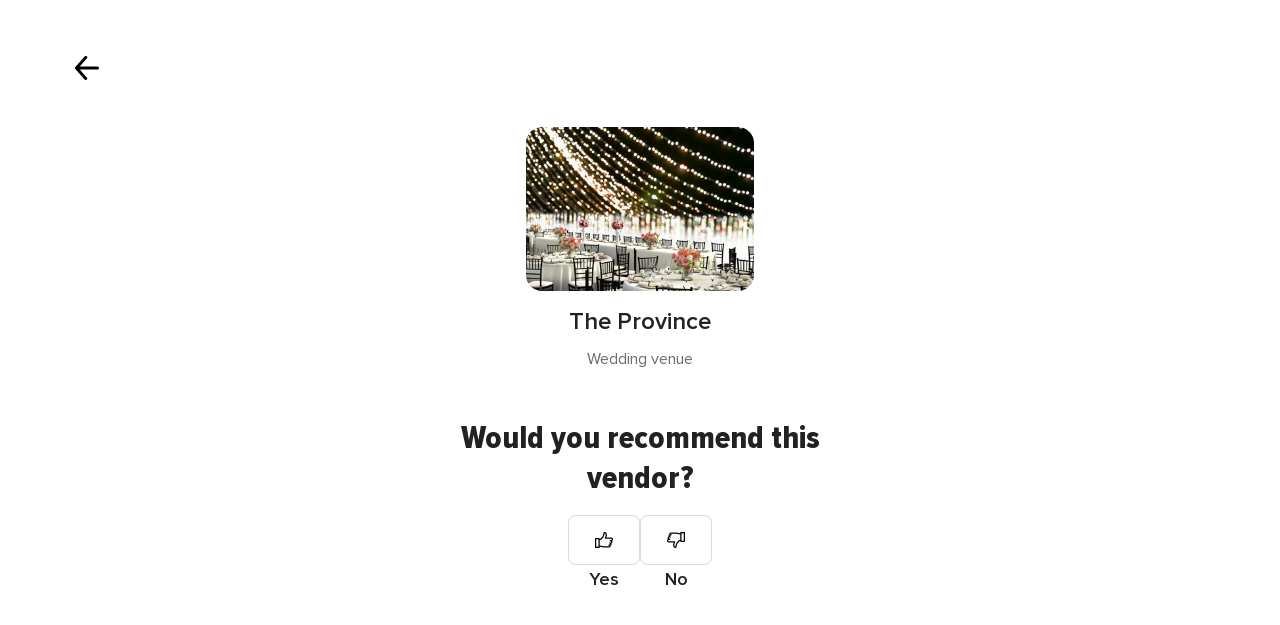

--- FILE ---
content_type: text/html; charset=UTF-8
request_url: https://www.weddingwire.com/shared/rate/new?vid=c749fd92b8408b7b&formEntryPoint=32
body_size: 14555
content:
<!DOCTYPE html>
<html lang="en-US" prefix="og: http://ogp.me/ns#">
<head>
<meta http-equiv="Content-Type" content="text/html; charset=utf-8">
<title>Review The Province and Share Your Wedding Vendor Experiences - WeddingWire</title>
<meta name="viewport" content="">
<meta name="robots" content="NOINDEX,FOLLOW">
<meta name="pbdate" content="14:40:56 16/01/2026">
<link rel="alternate" href="android-app://com.weddingwire.user/weddingwire/m.weddingwire.com/shared/rate/new">
<link rel="shortcut icon" href="https://www.weddingwire.com/mobile/assets/img/favicon/favicon.png">

<meta property="og:site_name" content="WeddingWire">

<link rel="stylesheet" href="https://www.weddingwire.com/css/css-symfnw-US248-1-20260115-016_www_m_-phoenix/base.css">
<link rel="stylesheet" href="https://www.weddingwire.com/css/css-symfnw-US248-1-20260115-016_www_m_-migrate/migrate,phoenix/landings_dash_user,phoenix/tools,phoenix/sprite_set_tools_navigation.css">
<script src="https://cdn1.weddingwire.com/js/js-symfnw-US248-1-20260115-016_www_m_-common.js"></script>
<script src="https://cdn1.weddingwire.com/js/js-symfnw-US248-1-20260115-016_www_m_-lib/plupload/2.3.4/plupload.full.min,plupload/opinion_handlers,tools_dash_review_dash_steps,tools,wedding_dash_deals.js"></script>
        <script>
            var internalTrackingService = internalTrackingService || {
                triggerSubmit : function() {},
                triggerAbandon : function() {},
                loaded : false
            };
        </script>

            <script type="text/javascript">
      function getCookie (name) {var b = document.cookie.match('(^|;)\\s*' + name + '\\s*=\\s*([^;]+)'); return b ? unescape(b.pop()) : null}
      function overrideOneTrustGeo () {
        const otgeoCookie = getCookie('otgeo') || '';
        const regexp = /^([A-Za-z]+)(?:,([A-Za-z]+))?$/g;
        const matches = [...otgeoCookie.matchAll(regexp)][0];
        if (matches) {
          const countryCode = matches[1];
          const stateCode = matches[2];
          const geolocationResponse = {
            countryCode
          };
          if (stateCode) {
            geolocationResponse.stateCode = stateCode;
          }
          return {
            geolocationResponse
          };
        }
      }
      var OneTrust = overrideOneTrustGeo() || undefined;
    </script>
    <span class="ot-sdk-show-settings" style="display: none"></span>
    <script src="https://cdn.cookielaw.org/scripttemplates/otSDKStub.js" data-language="en-US" data-domain-script="94f48421-ccbc-4e81-af65-65ff76170a0f" data-ignore-ga='true' defer></script>
        <script>var isCountryCookiesActiveByDefault=true,CONSENT_ANALYTICS_GROUP="C0002",CONSENT_PERSONALIZATION_GROUP="C0003",CONSENT_TARGETED_ADVERTISING_GROUP="C0004",CONSENT_SOCIAL_MEDIA_GROUP="C0005",cookieConsentContent='',hideCookieConsentLayer= '', OptanonAlertBoxClosed='';hideCookieConsentLayer=getCookie('hideCookieConsentLayer');OptanonAlertBoxClosed=getCookie('OptanonAlertBoxClosed');if(hideCookieConsentLayer==="1"||Boolean(OptanonAlertBoxClosed)){cookieConsentContent=queryStringToJSON(getCookie('OptanonConsent')||'');}function getCookie(e){var o=document.cookie.match("(^|;)\\s*"+e+"\\s*=\\s*([^;]+)");return o?unescape(o.pop()):null}function queryStringToJSON(e){var o=e.split("&"),t={};return o.forEach(function(e){e=e.split("="),t[e[0]]=decodeURIComponent(e[1]||"")}),JSON.parse(JSON.stringify(t))}function isCookieGroupAllowed(e){var o=cookieConsentContent.groups;if("string"!=typeof o){if(!isCountryCookiesActiveByDefault && e===CONSENT_ANALYTICS_GROUP && getCookie('hideCookieConsentLayer')==="1"){return true}return isCountryCookiesActiveByDefault;}for(var t=o.split(","),n=0;n<t.length;n++)if(t[n].indexOf(e,0)>=0)return"1"===t[n].split(":")[1];return!1}function userHasAcceptedTheCookies(){var e=document.getElementsByTagName("body")[0],o=document.createEvent("HTMLEvents");cookieConsentContent=queryStringToJSON(getCookie("OptanonConsent")||""),!0===isCookieGroupAllowed(CONSENT_ANALYTICS_GROUP)&&(o.initEvent("analyticsCookiesHasBeenAccepted",!0,!1),e.dispatchEvent(o)),!0===isCookieGroupAllowed(CONSENT_PERSONALIZATION_GROUP)&&(o.initEvent("personalizationCookiesHasBeenAccepted",!0,!1),e.dispatchEvent(o)),!0===isCookieGroupAllowed(CONSENT_TARGETED_ADVERTISING_GROUP)&&(o.initEvent("targetedAdvertisingCookiesHasBeenAccepted",!0,!1),e.dispatchEvent(o)),!0===isCookieGroupAllowed(CONSENT_SOCIAL_MEDIA_GROUP)&&(o.initEvent("socialMediaAdvertisingCookiesHasBeenAccepted",!0,!1),e.dispatchEvent(o))}</script>
    <script>
      document.getElementsByTagName('body')[0].addEventListener('oneTrustLoaded', function () {
        if (OneTrust.GetDomainData()?.ConsentModel?.Name === 'notice only') {
          const cookiePolicyLinkSelector = document.querySelectorAll('.ot-sdk-show-settings')
          cookiePolicyLinkSelector.forEach((selector) => {
            selector.style.display = 'none'
          })
        }
      })
    </script>
        <script>
        function CMP() {
            var body = document.getElementsByTagName('body')[0];
            var event = document.createEvent('HTMLEvents');
            var callbackIAB = (tcData, success) => {
                if (success && (tcData.eventStatus === 'tcloaded' || tcData.eventStatus === 'useractioncomplete')) {
                    window.__tcfapi('removeEventListener', 2, () => {
                    }, callbackIAB);
                    if ((typeof window.Optanon !== "undefined" &&
                      !window.Optanon.GetDomainData().IsIABEnabled) ||
                      (tcData.gdprApplies &&
                        typeof window.Optanon !== "undefined" &&
                        window.Optanon.GetDomainData().IsIABEnabled &&
                        getCookie('OptanonAlertBoxClosed'))) {
                      userHasAcceptedTheCookies();
                    }
                    if (isCookieGroupAllowed(CONSENT_ANALYTICS_GROUP) !== true) {
                        event.initEvent('analyticsCookiesHasBeenDenied', true, false);
                        body.dispatchEvent(event);
                    }
                    if (isCookieGroupAllowed(CONSENT_TARGETED_ADVERTISING_GROUP) !== true) {
                        event.initEvent('targetedAdvertisingCookiesHasBeenDenied', true, false);
                        body.dispatchEvent(event);
                    }
                    if (tcData.gdprApplies && typeof window.Optanon !== "undefined" && window.Optanon.GetDomainData().IsIABEnabled) {
                        event.initEvent('IABTcDataReady', true, false);
                        body.dispatchEvent(event);
                    } else {
                        event.initEvent('nonIABCountryDataReady', true, false);
                        body.dispatchEvent(event);
                    }
                }
            }
            var cnt = 0;
            var consentSetInterval = setInterval(function () {
                cnt += 1;
                if (cnt === 600) {
                    userHasAcceptedTheCookies();
                    clearInterval(consentSetInterval);
                }
                if (typeof window.Optanon !== "undefined" && !window.Optanon.GetDomainData().IsIABEnabled) {
                    clearInterval(consentSetInterval);
                    userHasAcceptedTheCookies();
                    event.initEvent('oneTrustLoaded', true, false);
                    body.dispatchEvent(event);
                    event.initEvent('nonIABCountryDataReady', true, false);
                    body.dispatchEvent(event);
                }
                if (typeof window.__tcfapi !== "undefined") {
                    event.initEvent('oneTrustLoaded', true, false);
                    body.dispatchEvent(event);
                    clearInterval(consentSetInterval);
                    window.__tcfapi('addEventListener', 2, callbackIAB);
                }
            });
        }
                function OptanonWrapper() {
          CMP();
        }
    </script>
</head>
<body class='app-logged-review' data-logged-user="">
    <script>
    var gtagScript = function() { var s = document.createElement("script"), el = document.getElementsByTagName("script")[0]; s.defer = true;
    s.src = "https://www.googletagmanager.com/gtag/js?id=G-2TY3D94NGM";
    el.parentNode.insertBefore(s, el);}
    window.dataLayer = window.dataLayer || [];
    const analyticsGroupOpt = isCookieGroupAllowed(CONSENT_ANALYTICS_GROUP) === true;
    const targetedAdsOpt = isCookieGroupAllowed(CONSENT_TARGETED_ADVERTISING_GROUP) === true;
    const personalizationOpt = isCookieGroupAllowed(CONSENT_PERSONALIZATION_GROUP) === true;
                                    document.getElementsByTagName('body')[0].addEventListener('targetedAdvertisingCookiesHasBeenAccepted', function () {
              gtagScript();
            });
                        if  (targetedAdsOpt || analyticsGroupOpt) {
              gtagScript();
            }
            
    function gtag(){dataLayer.push(arguments);}
    gtag('js', new Date());

    gtag('consent', 'default', {
      'analytics_storage': analyticsGroupOpt ? 'granted' : 'denied',
      'ad_storage': targetedAdsOpt ? 'granted' : 'denied',
      'ad_user_data': targetedAdsOpt ? 'granted' : 'denied',
      'ad_user_personalization': targetedAdsOpt ? 'granted' : 'denied',
      'functionality_storage': targetedAdsOpt ? 'granted' : 'denied',
      'personalization_storage': personalizationOpt ? 'granted' : 'denied',
      'security_storage': 'granted'
    });
    gtag('set', 'ads_data_redaction', !analyticsGroupOpt);
    gtag('set', 'allow_ad_personalization_signals', analyticsGroupOpt);
    gtag('set', 'allow_google_signals', analyticsGroupOpt);
    gtag('set', 'allow_interest_groups', analyticsGroupOpt);
            gtag('config', 'G-2TY3D94NGM', { groups: 'analytics', 'send_page_view': false });
    
                        gtag('config', 'AW-945252265', { groups: 'adwords' , 'restricted_data_processing': !targetedAdsOpt });
            </script>
        <div class="reviewForm app-realhoneymoon-parent">
        <div class="reviewFormContent app-realhoneymoon-parent-container">
            <div class="formReviewProgress app-steps-progress-bar dnone">
                <p>Step <span class="app-number-progress">2</span> of <span class="app-max-steps-progressbar"></span></p>
                <span class="formReviewProgress__bar">
                    <span class="app-progress-bar progress" style="width:33.3333%"></span>
                </span>
            </div>
                            <form id="app-review-form" name="frmRecomendaciones" action="https://www.weddingwire.com/tools/RecomendacionRun" method="post"
      data-id-sector="4"
      data-new-review="true"
      onsubmit="return tools_reviews_validateForm(frmRecomendaciones); return false;">
    <input type="hidden" name="idCateg" value="164" />
    <input type="hidden" name="app-suggest-vendor-input-id-default" value="2145176" />
    <input type="hidden" name="app-suggest-vendor-input-default" value="The Province" />
    <input type="hidden" name="isSignup" value="1" />
    <input type="hidden" name="urlCloseReview" value="https://www.weddingwire.com/" />
    <input type="hidden" name="isReviewsUiRefresh" value="1" />
            <input type="hidden" name="formEntryPoint" value="32">
        <section class="app-step-form review-vendors-content " data-step="1" data-step-bar="" visible-bar="false">
        <div class="suggestStep">
    <button type="button" class="closeSteps app-close-recomendation"
            data-logged-user=""
            data-url-home="https://www.weddingwire.com"
            data-url-close="https://www.weddingwire.com/"
            data-progress-step=""
    >
        <i class="svgIcon app-svg-async svgIcon__close "   data-name="_common/close" data-svg="https://cdn1.weddingwire.com/assets/svg/optimized/_common/close.svg" data-svg-lazyload="1"></i>    </button>
    <div class="suggestStepHeader">
        <div class="suggestStepHeader__title">
            <span>Your voice counts.</span>
            <span>Leave feedback on your vendors</span>
        </div>
        <div class="suggestStepInput">
            <i class="svgIcon app-svg-async svgIcon__search "   data-name="_common/search" data-svg="https://cdn1.weddingwire.com/assets/svg/optimized/_common/search.svg" data-svg-lazyload="1"></i>            <input type="text" name="inputNombreEmpresa" class="app-reviews-vendor-suggest" value="" placeholder="Type your vendor name" />
        </div>
        <div class="suggestList app-reviews-vendor-suggest-list dnone">
            <div class="suggestList__search app-reviews-vendor-suggest-list-search-content">
                <i class="svgIcon app-svg-async svgIcon__search "   data-name="_common/search" data-svg="https://cdn1.weddingwire.com/assets/svg/optimized/_common/search.svg" data-svg-lazyload="1"></i>                <span class="app-reviews-vendor-suggest-list-search"></span> <span class="suggestList__domain"> - Search on WeddingWire</span>
            </div>
            <div class="suggestList__content app-reviews-vendor-suggest-list-content"></div>
        </div>
    </div>
</div>
    <div class="suggestStepBanner">
        <picture class="suggestStepBanner__image">
                <img src="https://cdn1.weddingwire.com/assets/img/banners/reviews.jpg"   alt="Celebrate your choices"  width="815" height="290"   >
        </picture>
        <div class="suggestStepBanner__box">
            <h2 class="suggestStepBanner__title">Celebrate your choices</h2>
            <p class="suggestStepBanner__text">Log in or sign up to explore all of our available vendors.</p>
                    </div>
    </div>
    </section>
    <section class="app-step-form review-vendors-content active" data-step="2" data-step-bar="" visible-bar="false">
        <div class="recommendVendorStep">
    <button type="button" class="recommendVendorStep__close app-close-recomendation"
            data-url-close="https://www.weddingwire.com/"
    >
        <i class="svgIcon app-svg-async svgIcon__arrowShortRight "   data-name="_common/arrowShortRight" data-svg="https://cdn1.weddingwire.com/assets/svg/optimized/_common/arrowShortRight.svg" data-svg-lazyload="1"></i>    </button>
    <div class="recommendVendorStep__content">
        <div class="recommendVendorStepVendor app-recom-vendor-review">
            <div class="recommendVendorStepVendor__image">
                <img class="app-review-vendor-image" src="https://cdn0.weddingwire.com/emp/fotos/6/7/1/5/4/1/t20_room-set-up-banquet_51_2145176-172539382383398.jpg" alt="The Province"/>
            </div>
            <div class="recommendVendorStepVendor__info">
                <p class="recommendVendorStepVendor__name app-review-vendor-name">The Province</p>
                <span class="recommendVendorStepVendor__category app-review-vendor-category">Wedding venue</span>
            </div>
        </div>
                <div class="refuseReview app-is-not-married-yet-review-refused  dnone">
            <div class="refuseReview__title">
                Sorry, you can't publish reviews yet            </div>
            <div class="refuseReview__content">
                Reviews can only be submitted after your wedding date. This ensures authentic feedback from real couples who have experienced the vendor's services firsthand. We look forward to hearing about how it went!            </div>
        </div>
        <div class="recommendVendorStepQuestion app-review-step-question ">
            <div class="recommendVendorStepQuestion__title">Would you recommend this vendor?</div>
            <div class="recommendVendorStepQuestion__buttons">
                <div class="recommendVendorStepQuestion__button">
                    <div class="recommendVendorStepQuestion__input ">
                        <input id="recommend_1" class="app-not-icheck app-recommend-vendor-input" type="radio" name="recomiendo" value="1" data-msgerror="" data-redesign="redesign">
                        <label for="recommend_1" class=""><i class="svgIcon app-svg-async svgIcon__thumbsup "   data-name="vendors/thumbsup" data-svg="https://cdn1.weddingwire.com/assets/svg/optimized/vendors/thumbsup.svg" data-svg-lazyload="1"></i></label>
                    </div>
                    Yes                </div>
                <div class="recommendVendorStepQuestion__button recommendVendorStepQuestion__button--no">
                    <div class="recommendVendorStepQuestion__input ">
                        <input id="recommend_2" class="app-not-icheck app-recommend-vendor-input" type="radio" name="recomiendo" value="0" data-msgerror="" data-redesign="redesign">
                        <label for="recommend_2" class=""><i class="svgIcon app-svg-async svgIcon__thumbsup "   data-name="vendors/thumbsup" data-svg="https://cdn1.weddingwire.com/assets/svg/optimized/vendors/thumbsup.svg" data-svg-lazyload="1"></i></label>
                    </div>
                    No                </div>
            </div>
        </div>
    </div>
</div>
    </section>
    <section class="app-step-form review-vendors-content " data-step="3" data-step-bar="1" visible-bar="true">
                <button type="button" class="closeSteps app-close-recomendation"
        data-logged-user=""
        data-url-home="https://www.weddingwire.com"
        data-url-close="https://www.weddingwire.com/"
        data-progress-step=""
>
    <i class="svgIcon app-svg-async svgIcon__lightClose "   data-name="_common/lightClose" data-svg="https://cdn1.weddingwire.com/assets/svg/optimized/_common/lightClose.svg" data-svg-lazyload="1"></i></button>
<div class="mainStep">
    <div class="mainStepVendor">
        

<div class="vendorAbout app-recom-vendor-review">
    <div class="vendorAbout__title">Tell other couples about your experience</div>
    <div class="vendorAbout__image">
        <img class="app-review-vendor-image" src="https://cdn0.weddingwire.com/emp/fotos/6/7/1/5/4/1/room-set-up-banquet_51_2145176-172539382383398.jpg" alt="The Province"/>
    </div>
    <p class="vendorAbout__region app-review-vendor-region">San Francisco</p>
    <span class="vendorAbout__direction app-review-vendor-location">1788 N First St #10</span>
</div>
    </div>

    <div class="mainStepContent">
        
<div class="ratingStepContent">
    <p class="mainStepContent__title">
        How was your experience at <span class='app-review-vendor-name'>The Province</span>?    </p>
    <div class="app-recom-vendor-title"></div>
    <div class="ratingStepContent__wrapper app-set-stars ">
                    <div class="app-opinions-main">
                <span class="strong">Quality of service</span>
                <div class="ratingStepContent__rating app-container-stars" data-name="quality_of_service">
                    <input type="hidden" autocomplete="off" class="app-star-input-rating" name="VAL_SERVICIO" value="">
                                            <span class="app-star-item pointer icon-tools-star-large" data-name="Poor" data-rating="1" data-color="#BABABA" data-testid="catalog-review-rating-star">
                                <i class="svgIcon app-svg-async svgIcon__star "   data-name="_common/star" data-svg="https://cdn1.weddingwire.com/assets/svg/optimized/_common/star.svg" data-svg-lazyload="1"></i>                            </span>

                                            <span class="app-star-item pointer icon-tools-star-large" data-name="Below Average" data-rating="2" data-color="#F5C357" data-testid="catalog-review-rating-star">
                                <i class="svgIcon app-svg-async svgIcon__star "   data-name="_common/star" data-svg="https://cdn1.weddingwire.com/assets/svg/optimized/_common/star.svg" data-svg-lazyload="1"></i>                            </span>

                                            <span class="app-star-item pointer icon-tools-star-large" data-name="Average" data-rating="3" data-color="#FFAC5A" data-testid="catalog-review-rating-star">
                                <i class="svgIcon app-svg-async svgIcon__star "   data-name="_common/star" data-svg="https://cdn1.weddingwire.com/assets/svg/optimized/_common/star.svg" data-svg-lazyload="1"></i>                            </span>

                                            <span class="app-star-item pointer icon-tools-star-large" data-name="Good" data-rating="4" data-color="#C1D759" data-testid="catalog-review-rating-star">
                                <i class="svgIcon app-svg-async svgIcon__star "   data-name="_common/star" data-svg="https://cdn1.weddingwire.com/assets/svg/optimized/_common/star.svg" data-svg-lazyload="1"></i>                            </span>

                                            <span class="app-star-item pointer icon-tools-star-large" data-name="Excellent" data-rating="5" data-color="#48964D" data-testid="catalog-review-rating-star">
                                <i class="svgIcon app-svg-async svgIcon__star "   data-name="_common/star" data-svg="https://cdn1.weddingwire.com/assets/svg/optimized/_common/star.svg" data-svg-lazyload="1"></i>                            </span>

                                    </div>
            </div>
                    <div class="app-opinions-main">
                <span class="strong">Responsiveness</span>
                <div class="ratingStepContent__rating app-container-stars" data-name="responsiveness">
                    <input type="hidden" autocomplete="off" class="app-star-input-rating" name="VAL_TIEMPORESPUESTA" value="">
                                            <span class="app-star-item pointer icon-tools-star-large" data-name="Poor" data-rating="1" data-color="#BABABA" data-testid="catalog-review-rating-star">
                                <i class="svgIcon app-svg-async svgIcon__star "   data-name="_common/star" data-svg="https://cdn1.weddingwire.com/assets/svg/optimized/_common/star.svg" data-svg-lazyload="1"></i>                            </span>

                                            <span class="app-star-item pointer icon-tools-star-large" data-name="Below Average" data-rating="2" data-color="#F5C357" data-testid="catalog-review-rating-star">
                                <i class="svgIcon app-svg-async svgIcon__star "   data-name="_common/star" data-svg="https://cdn1.weddingwire.com/assets/svg/optimized/_common/star.svg" data-svg-lazyload="1"></i>                            </span>

                                            <span class="app-star-item pointer icon-tools-star-large" data-name="Average" data-rating="3" data-color="#FFAC5A" data-testid="catalog-review-rating-star">
                                <i class="svgIcon app-svg-async svgIcon__star "   data-name="_common/star" data-svg="https://cdn1.weddingwire.com/assets/svg/optimized/_common/star.svg" data-svg-lazyload="1"></i>                            </span>

                                            <span class="app-star-item pointer icon-tools-star-large" data-name="Good" data-rating="4" data-color="#C1D759" data-testid="catalog-review-rating-star">
                                <i class="svgIcon app-svg-async svgIcon__star "   data-name="_common/star" data-svg="https://cdn1.weddingwire.com/assets/svg/optimized/_common/star.svg" data-svg-lazyload="1"></i>                            </span>

                                            <span class="app-star-item pointer icon-tools-star-large" data-name="Excellent" data-rating="5" data-color="#48964D" data-testid="catalog-review-rating-star">
                                <i class="svgIcon app-svg-async svgIcon__star "   data-name="_common/star" data-svg="https://cdn1.weddingwire.com/assets/svg/optimized/_common/star.svg" data-svg-lazyload="1"></i>                            </span>

                                    </div>
            </div>
                    <div class="app-opinions-main">
                <span class="strong">Professionalism</span>
                <div class="ratingStepContent__rating app-container-stars" data-name="professionalism">
                    <input type="hidden" autocomplete="off" class="app-star-input-rating" name="VAL_PROFESIONALIDAD" value="">
                                            <span class="app-star-item pointer icon-tools-star-large" data-name="Poor" data-rating="1" data-color="#BABABA" data-testid="catalog-review-rating-star">
                                <i class="svgIcon app-svg-async svgIcon__star "   data-name="_common/star" data-svg="https://cdn1.weddingwire.com/assets/svg/optimized/_common/star.svg" data-svg-lazyload="1"></i>                            </span>

                                            <span class="app-star-item pointer icon-tools-star-large" data-name="Below Average" data-rating="2" data-color="#F5C357" data-testid="catalog-review-rating-star">
                                <i class="svgIcon app-svg-async svgIcon__star "   data-name="_common/star" data-svg="https://cdn1.weddingwire.com/assets/svg/optimized/_common/star.svg" data-svg-lazyload="1"></i>                            </span>

                                            <span class="app-star-item pointer icon-tools-star-large" data-name="Average" data-rating="3" data-color="#FFAC5A" data-testid="catalog-review-rating-star">
                                <i class="svgIcon app-svg-async svgIcon__star "   data-name="_common/star" data-svg="https://cdn1.weddingwire.com/assets/svg/optimized/_common/star.svg" data-svg-lazyload="1"></i>                            </span>

                                            <span class="app-star-item pointer icon-tools-star-large" data-name="Good" data-rating="4" data-color="#C1D759" data-testid="catalog-review-rating-star">
                                <i class="svgIcon app-svg-async svgIcon__star "   data-name="_common/star" data-svg="https://cdn1.weddingwire.com/assets/svg/optimized/_common/star.svg" data-svg-lazyload="1"></i>                            </span>

                                            <span class="app-star-item pointer icon-tools-star-large" data-name="Excellent" data-rating="5" data-color="#48964D" data-testid="catalog-review-rating-star">
                                <i class="svgIcon app-svg-async svgIcon__star "   data-name="_common/star" data-svg="https://cdn1.weddingwire.com/assets/svg/optimized/_common/star.svg" data-svg-lazyload="1"></i>                            </span>

                                    </div>
            </div>
                    <div class="app-opinions-main">
                <span class="strong">Value</span>
                <div class="ratingStepContent__rating app-container-stars" data-name="value">
                    <input type="hidden" autocomplete="off" class="app-star-input-rating" name="VAL_VALOR" value="">
                                            <span class="app-star-item pointer icon-tools-star-large" data-name="Poor" data-rating="1" data-color="#BABABA" data-testid="catalog-review-rating-star">
                                <i class="svgIcon app-svg-async svgIcon__star "   data-name="_common/star" data-svg="https://cdn1.weddingwire.com/assets/svg/optimized/_common/star.svg" data-svg-lazyload="1"></i>                            </span>

                                            <span class="app-star-item pointer icon-tools-star-large" data-name="Below Average" data-rating="2" data-color="#F5C357" data-testid="catalog-review-rating-star">
                                <i class="svgIcon app-svg-async svgIcon__star "   data-name="_common/star" data-svg="https://cdn1.weddingwire.com/assets/svg/optimized/_common/star.svg" data-svg-lazyload="1"></i>                            </span>

                                            <span class="app-star-item pointer icon-tools-star-large" data-name="Average" data-rating="3" data-color="#FFAC5A" data-testid="catalog-review-rating-star">
                                <i class="svgIcon app-svg-async svgIcon__star "   data-name="_common/star" data-svg="https://cdn1.weddingwire.com/assets/svg/optimized/_common/star.svg" data-svg-lazyload="1"></i>                            </span>

                                            <span class="app-star-item pointer icon-tools-star-large" data-name="Good" data-rating="4" data-color="#C1D759" data-testid="catalog-review-rating-star">
                                <i class="svgIcon app-svg-async svgIcon__star "   data-name="_common/star" data-svg="https://cdn1.weddingwire.com/assets/svg/optimized/_common/star.svg" data-svg-lazyload="1"></i>                            </span>

                                            <span class="app-star-item pointer icon-tools-star-large" data-name="Excellent" data-rating="5" data-color="#48964D" data-testid="catalog-review-rating-star">
                                <i class="svgIcon app-svg-async svgIcon__star "   data-name="_common/star" data-svg="https://cdn1.weddingwire.com/assets/svg/optimized/_common/star.svg" data-svg-lazyload="1"></i>                            </span>

                                    </div>
            </div>
                    <div class="app-opinions-main">
                <span class="strong">Flexibility</span>
                <div class="ratingStepContent__rating app-container-stars" data-name="flexibility">
                    <input type="hidden" autocomplete="off" class="app-star-input-rating" name="VAL_FLEXIBILIDAD" value="">
                                            <span class="app-star-item pointer icon-tools-star-large" data-name="Poor" data-rating="1" data-color="#BABABA" data-testid="catalog-review-rating-star">
                                <i class="svgIcon app-svg-async svgIcon__star "   data-name="_common/star" data-svg="https://cdn1.weddingwire.com/assets/svg/optimized/_common/star.svg" data-svg-lazyload="1"></i>                            </span>

                                            <span class="app-star-item pointer icon-tools-star-large" data-name="Below Average" data-rating="2" data-color="#F5C357" data-testid="catalog-review-rating-star">
                                <i class="svgIcon app-svg-async svgIcon__star "   data-name="_common/star" data-svg="https://cdn1.weddingwire.com/assets/svg/optimized/_common/star.svg" data-svg-lazyload="1"></i>                            </span>

                                            <span class="app-star-item pointer icon-tools-star-large" data-name="Average" data-rating="3" data-color="#FFAC5A" data-testid="catalog-review-rating-star">
                                <i class="svgIcon app-svg-async svgIcon__star "   data-name="_common/star" data-svg="https://cdn1.weddingwire.com/assets/svg/optimized/_common/star.svg" data-svg-lazyload="1"></i>                            </span>

                                            <span class="app-star-item pointer icon-tools-star-large" data-name="Good" data-rating="4" data-color="#C1D759" data-testid="catalog-review-rating-star">
                                <i class="svgIcon app-svg-async svgIcon__star "   data-name="_common/star" data-svg="https://cdn1.weddingwire.com/assets/svg/optimized/_common/star.svg" data-svg-lazyload="1"></i>                            </span>

                                            <span class="app-star-item pointer icon-tools-star-large" data-name="Excellent" data-rating="5" data-color="#48964D" data-testid="catalog-review-rating-star">
                                <i class="svgIcon app-svg-async svgIcon__star "   data-name="_common/star" data-svg="https://cdn1.weddingwire.com/assets/svg/optimized/_common/star.svg" data-svg-lazyload="1"></i>                            </span>

                                    </div>
            </div>
            </div>
</div>



    </div>
</div>



    </section>
    <section class="app-step-form review-vendors-content " data-step="4" data-step-bar="2" visible-bar="true">
                <button type="button" class="closeSteps app-close-recomendation"
        data-logged-user=""
        data-url-home="https://www.weddingwire.com"
        data-url-close="https://www.weddingwire.com/"
        data-progress-step=""
>
    <i class="svgIcon app-svg-async svgIcon__lightClose "   data-name="_common/lightClose" data-svg="https://cdn1.weddingwire.com/assets/svg/optimized/_common/lightClose.svg" data-svg-lazyload="1"></i></button>
<div class="mainStep">
    <div class="mainStepVendor">
        

<div class="vendorAbout app-recom-vendor-review">
    <div class="vendorAbout__title">Tell other couples about your experience</div>
    <div class="vendorAbout__image">
        <img class="app-review-vendor-image" src="https://cdn0.weddingwire.com/emp/fotos/6/7/1/5/4/1/room-set-up-banquet_51_2145176-172539382383398.jpg" alt="The Province"/>
    </div>
    <p class="vendorAbout__region app-review-vendor-region">San Francisco</p>
    <span class="vendorAbout__direction app-review-vendor-location">1788 N First St #10</span>
</div>
    </div>

    <div class="mainStepContent">
        <div class="contentStep app-toggle-element-switcher">
    <p class="mainStepContent__title app-reviewed-title">
        How was your experience at <span class='app-review-vendor-name'>The Province</span>?    </p>
            <div class="contentStepInput">
            <span class="contentStepInput__title">Give your review a title</span>
            <div class="contentStepInput__content">
                <input name="tituloOpinion"
                       class="app-input-opinion-title"
                       placeholder="Create a title for your review"
                       maxlength="150" data-msgerror="The title should be at least 10 characters."
                       value=""
                       data-min-size="10"
                       data-testid="catalog-review-title-input" />
            </div>
                        <div class="contentStepInput__counter app-review-title-counter">So far, you've got <span class='app-input-title-counter'>0</span> characters. You need at least 10.</div>
        </div>
        <div class="contentStepInput">
        <div class="contentStepInput__content">
            <textarea class="app-textarea-opinion"
              placeholder="Tell us how it went and help other couples. How was the value for money? Were they able to meet your budget needs? And what about their professionalism and attitude?"
              rows="5"
              name="opinion"
              data-numattempts="0"
              data-msgerror="Oops! You have written less than 75 characters, which is the minimum for a review. Please write a little bit more - this will help other couples decide whether or not to book this vendor!"
              data-min-size="75"
              data-testid="catalog-review-title-desc"></textarea>
        </div>
                <div class="contentStepInput__counter app-review-description-counter">So far, you've got <span class='app-input-description-counter'>0</span> characters. You need at least 75.</div>
    </div>
</div>
    <div class="contentStepInput app-picture-opinion-container">
    <input class="dnone" id="app-picture-opinion-content" type="file" name="spreadsheet">
    <div class="contentStepInput__title">
        Add photos to your review <span class="contentStepInput__subtitle">(Optional)</span>
        <p class="contentStepInput__description">Do you have photos of their services/products? Add them to inspire others!</p>
    </div>
    <div id="app-common-upload-drop-element">
        <div id="app-common-upload-container">
            <label id="pickfiles" class="contentStepPhotos" for="app-picture-opinion-content">
                <i class="svgIcon app-svg-async svgIcon__uploadPhoto "   data-name="_common/uploadPhoto" data-svg="https://cdn1.weddingwire.com/assets/svg/optimized/_common/uploadPhoto.svg" data-svg-lazyload="1"></i>                <span class="contentStepPhotos__title">Click here to upload your image</span>
                <span class="contentStepPhotos__subtitle">Works with any JPG or PNG file</span>
            </label>
        </div>
    </div>
    <div id="SWFUploadFileListingFiles" class="mb20">
        <ul class="pure-g row mt20" id="imageList">
                    </ul>
    </div>
</div>
    </div>
</div>




    </section>
    <section class="app-step-form review-vendors-content" data-step="5" data-step-bar="3" visible-bar="true">
                <button type="button" class="closeSteps app-close-recomendation"
        data-logged-user=""
        data-url-home="https://www.weddingwire.com"
        data-url-close="https://www.weddingwire.com/"
        data-progress-step=""
>
    <i class="svgIcon app-svg-async svgIcon__lightClose "   data-name="_common/lightClose" data-svg="https://cdn1.weddingwire.com/assets/svg/optimized/_common/lightClose.svg" data-svg-lazyload="1"></i></button>
<div class="mainStep">
    <div class="mainStepVendor">
        

<div class="vendorAbout app-recom-vendor-review">
    <div class="vendorAbout__title">Tell other couples about your experience</div>
    <div class="vendorAbout__image">
        <img class="app-review-vendor-image" src="https://cdn0.weddingwire.com/emp/fotos/6/7/1/5/4/1/room-set-up-banquet_51_2145176-172539382383398.jpg" alt="The Province"/>
    </div>
    <p class="vendorAbout__region app-review-vendor-region">San Francisco</p>
    <span class="vendorAbout__direction app-review-vendor-location">1788 N First St #10</span>
</div>
    </div>

    <div class="mainStepContent">
        <div class="optionalStep">
    <p class="mainStepContent__title">
        How was your experience at <span class='app-review-vendor-name'>The Province</span>?    </p>
    <div class="optionalStepContent">
        <p class="optionalStepContent__title review-attribution-content">Did WeddingWire help you decide to hire this vendor?</p>
        <div class="optionalStepContent__select">
            <div class="selectSwitch switchfield" >
                <input id="attribution_1" class="app-not-icheck app-attribution-type-code" type="radio" name="attributionTypeCode" value="1" data-msgerror="Please make a selection." data-redesign="redesign"  data-testid="catalog-review-attribution-button"
                       data-track-c="Review Attribution Page"
                       data-track-a="Clicked Explicit Attributed Booking Button"
                >
                <label for="attribution_1" class="selectSwitch__item" role="radio" aria-checked="true" tabindex="0">Yes</label>
                <input id="attribution_2" class="app-not-icheck app-input-attribution app-attribution-type-code" type="radio" name="attributionTypeCode" value="0" data-msgerror="Please make a selection." data-redesign="redesign" >
                <label for="attribution_2" class="selectSwitch__item" role="radio" aria-checked="false" tabindex="0">No</label>
            </div>
        </div>
    </div>

    
    <div class="optionalStepContent">
    <p class="optionalStepContent__title">How many guests attended? <span>(Optional)</span></p>
    <div class="textfield">
        <i class="textfield__icon">
            <i class="svgIcon app-svg-async svgIcon__guests "   data-name="_common/guests" data-svg="https://cdn1.weddingwire.com/assets/svg/optimized/_common/guests.svg" data-svg-lazyload="1"></i>        </i>
        <input type="text" class="app-review-int-number textfield__input textfield__input--large" name="guestsNum" value="" placeholder="0" data-testid="catalog-review-guest-count"/>
    </div>
</div>
<div class="optionalStepContent">
    <p class="optionalStepContent__title">How much did you spend? <span>(Optional)</span></p>
    <div class="textfield">
        <i class="textfield__icon">
            <i class="svgIcon app-svg-async svgIcon__pricing "   data-name="vendors/pricing" data-svg="https://cdn1.weddingwire.com/assets/svg/optimized/vendors/pricing.svg" data-svg-lazyload="1"></i>        </i>
        <input type="text" class="app-review-price textfield__input textfield__input--large" name="importe" value="" placeholder="$0" data-testid="catalog-review-amount-spent-input"/>
    </div>
    <p class="optionalStepContent__footer">This information will help us estimate vendor costs for couples and will be kept anonymous.</p>
    <!-- Terms & policies checks if is logged, if not, it'll appears on login_signup -->
	</div>

</div>



    </div>
</div>



    </section>
            <section class="app-step-form review-vendors-content" data-step="6" data-step-bar="" visible-bar="false">
            
<div class="loginSignupStep">
    <button type="button" class="closeSteps app-close-recomendation"
            data-logged-user=""
            data-url-home="https://www.weddingwire.com"
            data-url-close="https://www.weddingwire.com/"
            data-progress-step="2"
    >
        <i class="svgIcon app-svg-async svgIcon__close "   data-name="_common/close" data-svg="https://cdn1.weddingwire.com/assets/svg/optimized/_common/close.svg" data-svg-lazyload="1"></i>    </button>
    <div class="loginSignupStep__content app-reviews-login-signup-content">
        <div class="loginSignupStep__title">Almost there! Join us to publish your review</div>
        
<div class="app-social-login-buttons  loginSignupStep__social app-social-buttons-login-new-user">
            <div class="socialButtons socialButtons--googleWrapper mb10 app-reviews-social-login-button" data-social="google">
            <span class="socialButtons--googleTopButton socialButtons--google btnOutline btnOutline--grey btnOutline--full">
                <i class="svgIcon svgIcon__google svgIcon--medium fleft"><svg width="20" height="20" viewBox="0 0 20 20" fill="none" xmlns="http://www.w3.org/2000/svg">
<path d="M4.6875 10C4.6875 9.00913 4.96051 8.08088 5.4348 7.28608V3.91467H2.0634C0.725313 5.65249 0 7.77042 0 10C0 12.2296 0.725313 14.3476 2.0634 16.0854H5.4348V12.714C4.96051 11.9192 4.6875 10.9909 4.6875 10V10Z" fill="#FBBD00"/>
<path d="M10 15.3126L7.65625 17.6563L10 20.0001C12.2296 20.0001 14.3475 19.2747 16.0854 17.9367V14.5688H12.7175C11.9158 15.0449 10.9836 15.3126 10 15.3126V15.3126Z" fill="#0F9D58"/>
<path d="M5.43488 12.714L2.06348 16.0854C2.3284 16.4295 2.61688 16.759 2.92902 17.0711C4.81777 18.9598 7.32898 20 10.0001 20V15.3125C8.06164 15.3125 6.3627 14.2688 5.43488 12.714Z" fill="#31AA52"/>
<path d="M20 10C20 9.39164 19.9449 8.78211 19.8363 8.18844L19.7483 7.70801H10V12.3955H14.7442C14.2835 13.312 13.5752 14.0596 12.7175 14.5689L16.0853 17.9367C16.4294 17.6718 16.7589 17.3833 17.0711 17.0711C18.9598 15.1823 20 12.6711 20 10V10Z" fill="#3C79E6"/>
<path d="M13.7565 6.24348L14.1708 6.65777L17.4854 3.34324L17.0711 2.92895C15.1823 1.0402 12.6711 0 10 0L7.65625 2.34375L10 4.6875C11.419 4.6875 12.7531 5.24008 13.7565 6.24348Z" fill="#CF2D48"/>
<path d="M10.0001 4.6875V0C7.32902 0 4.81781 1.0402 2.92902 2.92891C2.61688 3.24105 2.3284 3.57055 2.06348 3.91465L5.43488 7.28605C6.36273 5.73125 8.06168 4.6875 10.0001 4.6875V4.6875Z" fill="#EB4132"/>
</svg>
</i>                <b>Continue with Google</b>
            </span>
            <div class="app-google-login-button socialButtons--googleHidden app-google-login btnOutline--full app-google-signin-review app-google-signin-review-signup                "
                 data-track-c="Vendor Reviews"
                 data-track-a="a-click"
                 data-track-l="d-desktop+o-new_reviews+s-login+i-click_login_google"
                 data-track-v="0"
                 data-track-ni="0"
                >
            </div>
        </div>
                <button class="socialButtons socialButtons--apple app-reviews-social-login-button btnOutline btnOutline--grey mb10 btnOutline--full app-apple-signin-review        "
                data-social="apple"
                type="button"
                    >
            <i class="svgIcon app-svg-async svgIcon__apple svgIcon--medium fleft"   data-name="_common/apple" data-svg="https://cdn1.weddingwire.com/assets/svg/optimized/_common/apple.svg" data-svg-lazyload="1"></i>            <b>Continue with Apple</b>
        </button>
                <button class="socialButtons socialButtons--facebook app-reviews-social-login-button btnOutline btnOutline--grey app-facebook-button mb10 mr15 btnOutline--full app-facebook-signin-review                "
                data-social="facebook"
                type="button"
                        >
            <i class="svgIcon svgIcon__facebook svgIcon--medium fleft"><svg width="12" height="24" viewBox="0 0 12 24" fill="none" xmlns="http://www.w3.org/2000/svg">
<path d="M9.81 3.985H12.001V0.169C11.623 0.117 10.323 0 8.809 0C5.65 0 3.486 1.987 3.486 5.639V9H0V13.266H3.486V24H7.76V13.267H11.105L11.636 9.001H7.759V6.062C7.76 4.829 8.092 3.985 9.81 3.985V3.985Z" fill="#335795"/>
</svg>
</i>            <b>Continue with Facebook</b>
        </button>
    </div>
        <div class="loginSignupStep__divider app-reviews-signup-container">
            <span>or</span>
            <button type="button" class="app-reviews-signup app-reviews-login-access">Sign up with your email</button>
            <span class="signupContainer__access app-contest-login-switch">
                <span>Already have an account?</span>
                <a role="button" class="strong ml5 pointer link--primary app-contest-show-login" data-testid="catalog-review-login-link">Log in</a>
            </span>
        </div>
        <div id="app-registered-area" class="dnone">
            <div class="loginContainer">
    <p class="loginContainer__title">Log in with your email</p>
    <div class="textfield textfield--outlined app-input-mail-login-container">
        <span class="textfield__label  app-input-mail-login-label">Email</span>
        <i class="svgIcon app-svg-async svgIcon__envelope textfield__icon"   data-name="_common/envelope" data-svg="https://cdn1.weddingwire.com/assets/svg/optimized/_common/envelope.svg" data-svg-lazyload="1"></i>        <i class="svgIcon app-svg-async svgIcon__alert textfield__icon dnone"   data-name="_common/alert" data-svg="https://cdn1.weddingwire.com/assets/svg/optimized/_common/alert.svg" data-svg-lazyload="1"></i>        <input class="textfield__input app-input-mail-login"
               type="text"
               id="mailLogin"
               name="mailLogin"
               value=""
               data-testid="catalog-review-login-email-input"
        />
    </div>
    <div class="textfield textfield--outlined app-input-pass-login-container">
        <span class="textfield__label app-input-pass-login-label">Password</span>
        <i class="svgIcon app-svg-async svgIcon__lock textfield__icon"   data-name="_common/lock" data-svg="https://cdn1.weddingwire.com/assets/svg/optimized/_common/lock.svg" data-svg-lazyload="1"></i>        <i class="svgIcon app-svg-async svgIcon__alert textfield__icon dnone"   data-name="_common/alert" data-svg="https://cdn1.weddingwire.com/assets/svg/optimized/_common/alert.svg" data-svg-lazyload="1"></i>        <input class="textfield__input app-input-pass-login"
               type="password"
               name="passwordLogin"
               value=""
               autocomplete="off"
               data-testid="catalog-review-login-password-input"
        />
    </div>
    <div class="block mb15">
        <span class="app-reviews-login-signup-password color-grey small pointer">Forgot your password?</span>
    </div>
    <div class="textfield textfield--outlined app-input-login-date-container app-common-datepicker dnone">
        <span class="textfield__label app-input-password-label">Wedding date</span>
        <i class="svgIcon app-svg-async svgIcon__calendar textfield__icon"   data-name="_common/calendar" data-svg="https://cdn1.weddingwire.com/assets/svg/optimized/_common/calendar.svg" data-svg-lazyload="1"></i>        <i class="svgIcon app-svg-async svgIcon__alert textfield__icon dnone"   data-name="_common/alert" data-svg="https://cdn1.weddingwire.com/assets/svg/optimized/_common/alert.svg" data-svg-lazyload="1"></i>        <input name="Fecha" class="textfield__input app-review-input-date-login"
               placeholder=""
               data-date-viewmode="years"
               data-date-weekStart="0"
               data-date-format="mm/dd/yyyy"
               data-msgerror="You must select your wedding date"
               type="text" id="datepicker_login" readonly />
    </div>
</div>
        </div>
        <div id="app-unregistered-area" class="app-area-login dnone">
            <div class="signupContainer">
    <p class="signupContainer__title app-simple-signup-subtitle">Register with your email</p>
    <div class="app-social-photo-signup"></div>
    <div class="textfield textfield--outlined app-input-name-container">
        <span class="textfield__label app-input-name-label">First and last name</span>
        <i class="svgIcon app-svg-async svgIcon__user textfield__icon"   data-name="_common/user" data-svg="https://cdn1.weddingwire.com/assets/svg/optimized/_common/user.svg" data-svg-lazyload="1"></i>        <i class="svgIcon app-svg-async svgIcon__alert textfield__icon dnone"   data-name="_common/alert" data-svg="https://cdn1.weddingwire.com/assets/svg/optimized/_common/alert.svg" data-svg-lazyload="1"></i>        <input type="text" name="nombre" class="textfield__input app-input-name"/>
    </div>
    <div class="textfield textfield--outlined app-input-email-container">
        <span class="textfield__label app-input-email-label">Email</span>
        <i class="svgIcon app-svg-async svgIcon__envelope textfield__icon"   data-name="_common/envelope" data-svg="https://cdn1.weddingwire.com/assets/svg/optimized/_common/envelope.svg" data-svg-lazyload="1"></i>        <i class="svgIcon app-svg-async svgIcon__alert textfield__icon dnone"   data-name="_common/alert" data-svg="https://cdn1.weddingwire.com/assets/svg/optimized/_common/alert.svg" data-svg-lazyload="1"></i>        <input type="email" name="mail" class="textfield__input app-input-email"/>
    </div>
    <div class="textfield textfield--outlined app-input-password-container">
        <span class="textfield__label app-input-password-label">Password</span>
        <i class="svgIcon app-svg-async svgIcon__lock textfield__icon"   data-name="_common/lock" data-svg="https://cdn1.weddingwire.com/assets/svg/optimized/_common/lock.svg" data-svg-lazyload="1"></i>        <i class="svgIcon app-svg-async svgIcon__alert textfield__icon dnone"   data-name="_common/alert" data-svg="https://cdn1.weddingwire.com/assets/svg/optimized/_common/alert.svg" data-svg-lazyload="1"></i>        <input type="password" name="password" class="textfield__input app-input-password" data-msgerror="Your password must be between 8 and 48 characters and include at least 1 lowercase letter, 1 capital letter, 1 number, and no spaces."/>
    </div>
    <div class="textfield textfield--outlined app-input-date-container app-common-datepicker">
        <span class="textfield__label app-input-password-label">Wedding date</span>
        <i class="svgIcon app-svg-async svgIcon__calendar textfield__icon"   data-name="_common/calendar" data-svg="https://cdn1.weddingwire.com/assets/svg/optimized/_common/calendar.svg" data-svg-lazyload="1"></i>        <i class="svgIcon app-svg-async svgIcon__alert textfield__icon dnone"   data-name="_common/alert" data-svg="https://cdn1.weddingwire.com/assets/svg/optimized/_common/alert.svg" data-svg-lazyload="1"></i>        <input name="Fecha" class="textfield__input app-review-input-date"
               placeholder=""
               data-date-viewmode="years"
               data-date-weekStart="0"
               data-date-format="mm/dd/yyyy"
               data-msgerror="You must select your wedding date"
               type="text" id="datepicker" readonly />
    </div>

    <input type="hidden" name="idPais" id="idPais" value="55"/>
            <input type="hidden" class="app-role-input" name="rol" value="1">
    </div>
        </div>
        <span class="loginSignupStep__ccpa dnone app-reviews-signup-ccpa">
            <div class="mt20 mb20">
            <div class="review-vendors-terms">
                                    <input name="aceptarCondiciones" type="hidden" value="1" />
                    <small class="review-vendors-terms-text">
                        By clicking 'Post', I agree to WeddingWire’s <a rel='nofollow' class='underline color-grey' href='https://www.weddingwire.com/corp/legal/privacy-policy' target='_blank'>Privacy Policy</a> and <a rel='nofollow' class='underline color-grey' href='https://www.weddingwire.com/corp/legal/terms-of-use' target='_blank'>Terms of use</a> and I certify that I conducted business with this vendor and can provide a signed contract or proof of payment.                    </small>
                            </div>
            <div class="input-group-line">
                <input name="aceptarCondicionesFail" type="hidden"/>
            </div>
                                        </div>

            <div class="input-group-line">
                <input type="hidden" name="duplicada"/>
            </div>
            <button type="button" data-islogged="" class="btnFlat btnFlat--red btnFlat--full disabled app-step-opinion-contest-submit" data-testid="catalog-review-submit-button">Join and publish review</button>
            <span class="signupContainer__access app-contest-login-switch">
                <span>Already have an account?</span>
                <a role="button" class="strong ml5 pointer link--primary app-contest-show-login" data-testid="catalog-review-login-link">Log in</a>
            </span>
            <span class="app-contest-login-switch dnone">
                <span class="signupContainer__access">
                    <span>Not a member yet?</span>
                    <a role="button" class="strong ml5 pointer link--primary app-contest-show-sign-up">Join now</a>
                </span>
            </span>
        </span>
    </div>
    <div class="loginSignupStepPassword app-reviews-login-signup-password-content dnone">
    <div class="app-reviews-login-signup-password-content-hide-ajax">
        <img class="svgIcon svgIcon__lock loginSignupStepPassword__icon" src="https://cdn1.weddingwire.com/assets/svg/original/illustration/lock.svg"  alt="illustration lock" width="56" height="56" >        <div class="loginSignupStepPassword__title">Reset Password</div>
        <div class="loginSignupStepPassword__subtitle">Enter your email address for instructions to reset your password.</div>
        <div class="textfield textfield--outlined">
            <span class="textfield__label">Email</span>
            <i class="svgIcon app-svg-async svgIcon__envelope textfield__icon"   data-name="_common/envelope" data-svg="https://cdn1.weddingwire.com/assets/svg/optimized/_common/envelope.svg" data-svg-lazyload="1"></i>            <i class="svgIcon app-svg-async svgIcon__alert textfield__icon dnone"   data-name="_common/alert" data-svg="https://cdn1.weddingwire.com/assets/svg/optimized/_common/alert.svg" data-svg-lazyload="1"></i>            <input class="textfield__input app-input-mail-login"
                   type="text"
                   id="mailReset"
                   name="mailReset"
                   value=""
                   data-testid="catalog-review-login-email-input"
            />
        </div>
        <button type="button" id="recoverPassword" data-islogged="" class="btnFlat btnFlat--red btnFlat--full disabled" data-testid="catalog-review-submit-button">Reset password</button>
        <span class="signupContainer__access">
        <span>You remember the password</span>
        <a role="button" class="strong ml5 pointer link--primary app-reviews-login-signup-show-login" data-testid="catalog-review-login-link">Log in</a>
    </span>
    </div>
    <div class="app-common-ajaxform-section">
        <div id="email_enviado" class="dnone">
            <img class="svgIcon svgIcon__envelope loginSignupStepPassword__icon" src="https://cdn1.weddingwire.com/assets/svg/original/illustration/envelope.svg"  alt="illustration envelope" width="56" height="56" >            <div class="loginSignupStepPassword__title">Check your email</div>
            <div class="loginSignupStepPassword__subtitle">We sent a link to reset your password to <span class='app-common-ajaxform-section-email'></span>. Once you reset your password, proceed to login.</div>
            <button type="button" class="btnFlat btnFlat--red btnFlat--full mt15 app-reviews-login-signup-show-login">Return to login page</button>
        </div>
    </div>
</div>

</div>
        </section>
    </form>
                        <div id="app-review-info"
                 data-tipo=""
                 data-has-avatar=""
                 data-from=""
                 data-from-email=""
                 data-from-write=""
                 data-is-update="">
            </div>
        </div>
        <div class="formReviewButtons app-review-footer dnone">
            <span type="button"
                  class="formReviewButtons__left app-step-opinion-contest dnone"
                  data-direction="prev"
                  data-progress-step="2">
                <i class="svgIcon app-svg-async svgIcon__angleLeft "   data-name="_common/angleLeft" data-svg="https://cdn1.weddingwire.com/assets/svg/optimized/_common/angleLeft.svg" data-svg-lazyload="1"></i>                Back            </span>
            <button type="button"
                    class="formReviewButtons__next btnFlat btnFlat--red disabled flex-left-auto app-step-opinion-contest "
                    data-direction="next"
                    data-testid="catalog-review-next-button"
                    data-progress-step="2"
            >Next <i class="svgIcon app-svg-async svgIcon__angleRight "   data-name="_common/angleRight" data-svg="https://cdn1.weddingwire.com/assets/svg/optimized/_common/angleRight.svg" data-svg-lazyload="1"></i></button>
            <button type="button" data-islogged="" class="btnFlat btnFlat--red flex-left-auto app-step-opinion-contest-submit formReviewButtons__next disabled dnone" data-testid="catalog-review-submit-button">Publish review</button>
        </div>
    </div>
<div id="app-common-layer" class="modal dnone" tabindex="-1" role="dialog" aria-hidden="true"></div>
<div id="app-va-modal" class="modal fade dnone" tabindex="-1" role="dialog" aria-hidden="true"></div>
<div tabindex="-1" role="dialog" aria-hidden="true" class="modal" id="initPlannerShow"></div>
<div tabindex="-1" role="dialog" aria-hidden="true" class="modal" id="initRequestLogin"></div>
<div tabindex="-1" role="dialog" aria-hidden="true" class="modal fade" id="tool-modal" ></div>



<script>
    var pageGlobals = {
                                            common:{"environment":{"countryCode":"US","isJsArchitectureEnabled":false,"isCookieLessEnabled":false,"isInternationalOnePage":false,"subdomain":"www.weddingwire.com","subdomainCommunity":"https:\/\/www.weddingwire.com\/","isCurrentPageInCustomSubdomain":false,"isGoogleIdentityServicesLibraryEnabled":true,"isWebVitalsEnabled":false,"isDebugCoreWebVitalsEnabled":false,"isDevel":false,"showAppPusher":true},"platform":{"reducedPlatform":"","isDesktop":true,"isMobile":false,"isApp":false,"mobilePlatform":"mobile","apps":{"appVersion":null,"usersApp":{"isCurrentPlatform":false,"isAndroid":false,"isIOS":false,"proxy":{"isProxyBarsEnabled":false,"isShowNativeLoginEnabled":false,"areHappyMomentsEnabled":true,"isNativeShareAvailable":false,"isListingCounterFiltersEnabled":false}},"vendorsApp":{"isCurrentPlatform":false,"isAndroid":false,"isIOS":false,"proxy":{"isProxyBarsEnabled":false,"isIOSProxyBarsFullControlEnabled":false}},"isAppUsersNativeSignUpLayerEnabled":false}},"remarketing":{"facebook":{"isPixelEnabled":true,"isEnabled":true,"isLoaded":false,"tracker":"experiment"},"pinterest":{"isEnabled":false,"isLoaded":false},"reddit":{"isLoaded":false}},"analytics":{"isEcommerceEnabled":true}}            
                            ,                                                             experiments:[]            
                                    };
</script>

<script>
    var userGlobals = {
                                            gp_anon_id: 'd132f3a6-3986-497e-b9e9-2154c607ab47'            
                                    };
</script>

<script>
    (function (w) {
                w.desktopInMobile = "0";
    })(window);
</script>




    <script>
  window.ddjskey = 'C6FB50F8CD3FC0952A15A4FCD37859';
  window.ddoptions = {
    disableAutoRefreshOnCaptchaPassed: true,
              replayAfterChallenge: true,
              };
</script>
<script src="https://js.datadome.co/tags.js" defer></script>
    
<script>
    var reduced = '/tools/recommend';
</script>

<script>var analyticsManager = (function() {var _storedAnalyticsEvents = [];function queueEvent(func) {_storedAnalyticsEvents.push(func);}function trackQueuedEvents() {while (_storedAnalyticsEvents.length > 0) {var queuedEvent = _storedAnalyticsEvents.shift();queuedEvent();}}return {queueEvent : queueEvent,trackQueuedEvents : trackQueuedEvents,}})();</script>
            <script>
            window.dataLayer = window.dataLayer || [];
            window.dataLayer.push({"reduced_uri":"\/tools\/recommend","impression_set_id":1768592456,"is_mobile":0});
        </script>
        <script>(function(w,d,s,l,i){w[l]=w[l]||[];w[l].push({'gtm.start':
                new Date().getTime(),event:'gtm.js'});var f=d.getElementsByTagName(s)[0],
            j=d.createElement(s),dl=l!='dataLayer'?'&l='+l:'';j.defer=true;j.src=
            'https://www.googletagmanager.com/gtm.js?id='+i+dl+ '&gtm_auth=8zjfI9C1iYMW7nrcGHT0iA&gtm_preview=env-2&gtm_cookies_win=x';f.parentNode.insertBefore(j,f);
        })(window,document,'script','dataLayer','GTM-MPQRRTP');</script>
    <noscript>
        <iframe src="https://www.googletagmanager.com/ns.html?id=GTM-MPQRRTP&gtm_auth=8zjfI9C1iYMW7nrcGHT0iA&gtm_preview=env-2&gtm_cookies_win=x"
                height="0" width="0" style="display:none;visibility:hidden"></iframe>
    </noscript>


    <script type="application/json" class="app-segment-page-properties">
{"vendorId":"2145176","reduced":"\/tools\/recommend","gpAnonId":"d132f3a6-3986-497e-b9e9-2154c607ab47","section":"\/tools\/recommend","filters":"vid=c749fd92b8408b7b\u0026formEntryPoint=32","vendor_id":"2145176","category_group_id":"1","category_id":"4","region_adm1_id":"404","region_id":"10100","city_id":"1489196","isMasquerading":false,"platform":"desktop web","build_product":"planning-tools","app_core":null,"married":null}</script>
<script>
window.contextTraits = {};
</script>
<script>
    function trackExperimentViewed(experimentId, bucketingId, variantId, eventProperties) {
        window.analytics.track('Experiment Viewed', {
            ...eventProperties,
            experimentId,
            bucketingId,
            variantId
        })
    }
</script>
<script>
!function () {
    const ga4ClientIdPromise = new Promise(resolve => {
        gtag('get', 'G-2TY3D94NGM', 'client_id', resolve)
    });
    const ga4SessionIdPromise = new Promise(resolve => {
        gtag('get', 'G-2TY3D94NGM', 'session_id', resolve)
    });
    const ga4SessionNumberPromise = new Promise(resolve => {
        gtag('get', 'G-2TY3D94NGM', 'session_number', resolve)
    });
    var segmentLoaded = false;
    !function(){var analytics=window.analytics=window.analytics||[];if(!analytics.initialize)if(analytics.invoked)window.console&&console.error&&console.error("Segment snippet included twice.");else{analytics.invoked=!0;analytics.methods=["trackSubmit","trackClick","trackLink","trackForm","pageview","identify","reset","group","track","ready","alias","debug","page","once","off","on","addSourceMiddleware","addIntegrationMiddleware","setAnonymousId","addDestinationMiddleware"];analytics.factory=function(e){return function(){var t=Array.prototype.slice.call(arguments);t.unshift(e);analytics.push(t);return analytics}};for(var e=0;e<analytics.methods.length;e++){var key=analytics.methods[e];analytics[key]=analytics.factory(key)}analytics.load=function(key,e){var t=document.createElement("script");t.type="text/javascript";t.async=!0;t.src="https://cdn.segment.com/analytics.js/v1/" + key + "/analytics.min.js";var n=document.getElementsByTagName("script")[0];n.parentNode.insertBefore(t,n);analytics._loadOptions=e};analytics._writeKey="UkVnMFSrkqTs6EzF4pOQ3340HVEkj3mp";;analytics.SNIPPET_VERSION="4.15.3";
    }}();

            var replaceIdsAdapter = function(url) {
        return url
            .replace(/id_grupo/g, 'group_id')
            .replace(/id_sector/g, 'sector_id')
            .replace(/id_provincia/g, 'region_id')
            .replace(/id_region/g, 'state_id')
            .replace(/id_poblacion/g, 'city_id')
            .replace(/id_geozona/g, 'geozone_id')
            .replace(/page/g, 'page')
            .replace(/NumPage/g, 'page');
    }
    
    var getUidFromCookie = function() {
      const getCookieIsFunction = typeof getCookie === 'function';
      const u = getCookieIsFunction ? getCookie('USER_ID') : undefined;
      const e = getCookieIsFunction ? getCookie('EMP_ID') : undefined;
      const uid = e ? 'e' + e : (u ? 'u' + u : undefined)
      return uid
    }

    var segmentScript = function () {
        if (segmentLoaded) {
            return;
        }
        if (window.analytics && window.analytics.initialized === true) {
            return;
        }

        segmentLoaded = true;
        (async () => {
          let ga4ClientId, ga4SessionId, ga4SessionNumber = null;
          [ga4ClientId, ga4SessionId, ga4SessionNumber] = await Promise.all([ga4ClientIdPromise, ga4SessionIdPromise, ga4SessionNumberPromise]);
            const pageProperties = JSON.parse(document.getElementsByClassName('app-segment-page-properties')[0]?.textContent);
            const analyticsGroupOpt = isCookieGroupAllowed(CONSENT_ANALYTICS_GROUP) === true;
            const targetedAdsOpt = isCookieGroupAllowed(CONSENT_TARGETED_ADVERTISING_GROUP) === true;
            const socialMediaOpt = isCookieGroupAllowed(CONSENT_SOCIAL_MEDIA_GROUP) === true;
            const saleOfDataOpt = analyticsGroupOpt && targetedAdsOpt && socialMediaOpt

            // Adding Segment middleware
            analytics.addSourceMiddleware(function (middlewareIntermediate) {
                var payload = middlewareIntermediate.payload,
                    next = middlewareIntermediate.next,
                    namespace;
                if (payload.obj.type === 'identify') {
                    namespace = 'traits'
                } else {
                    namespace = 'properties'
                }
                if (!payload.obj[namespace]) {
                    console.warn('[ga4 segment patch] Analytics event does not contain namespace property: ' + namespace);
                    next(payload);
                    return
                }

                payload.obj[namespace].ga_session_id = ga4SessionId;
                payload.obj[namespace].ga_session_number = ga4SessionNumber;
                payload.obj[namespace].ga_client_id = ga4ClientId;
                payload.obj[namespace].ga4_session_id = ga4SessionId;
                payload.obj[namespace].ga4_session_number = ga4SessionNumber;
                payload.obj[namespace].ga4_client_id = ga4ClientId;

                                    payload.obj.context.tkwwConsent = { saleOfData: saleOfDataOpt };
                    payload.obj.context.data_processing_options = !saleOfDataOpt;
                
                if (payload.obj.type === 'page') {
                  payload.obj[namespace]['event_id'] = 'pageview_' + window.userGlobals.gp_anon_id + '_' + 'f0703dac-7590-4507-b022-ea5ff3addd6a'
                }

                if (!payload.obj[namespace].loggedUserUUID && window.userGlobals?.user_uuid) {
                  payload.obj[namespace].loggedUserUUID = window.userGlobals.user_uuid
                }

                const getCookieIsFunction = typeof getCookie === 'function';
                const tkwwOpCookie = getCookieIsFunction ? getCookie('tkww_op') : null;
                if (!payload.obj.context.tkww_op && tkwwOpCookie) {
                  payload.obj.context.tkww_op = tkwwOpCookie;
                }

                                const globalExtraPropertiesForSegmentTracking = typeof window.globalExtraPropertiesForSegmentTracking === 'object'
                ? window.globalExtraPropertiesForSegmentTracking : {};
                for (const key in globalExtraPropertiesForSegmentTracking) {
                    if (globalExtraPropertiesForSegmentTracking.hasOwnProperty(key) && !payload.obj[namespace][key]) {
                      payload.obj[namespace][key] = globalExtraPropertiesForSegmentTracking[key];
                    }
                }

                                let globalPageProperties = [];
                let globalPagePropertiesExcludedEventNames = {};
                try {
                  globalPageProperties = JSON.parse('["appVersion","frmInsert","gpAnonId","loggedUserUUID","loggedVendorUUID","platform","reduced","section","build_product","experimentVariants","vendor_id","category_group_id","category_id","region_adm1_id","region_id","city_id"]');
                  globalPagePropertiesExcludedEventNames = JSON.parse('[]');
                } catch(e) {
                  console.error(`Segment init error: ${e.message}`);
                }

                for (const key in globalPageProperties) {
                    const field = globalPageProperties[key];
                    const isExcluded = globalPagePropertiesExcludedEventNames[field]?.includes(payload.obj.event) ?? false;
                    if (!payload.obj[namespace][field] && pageProperties[field] && !isExcluded) {
                      payload.obj[namespace][field] = pageProperties[field];
                    }
                }

                payload.obj['context']['traits'] = payload.obj['context']['traits'] || {};
                for (const [key, value] of Object.entries(window.contextTraits)) {
                  payload.obj['context']['traits'][key] = value;
                }

                if (getCookieIsFunction) {
                    const cookies = {
                        'epik': '_epik',
                        'ttclid': 'ttclid',
                        '_ttp': '_ttp',
                        'gclid': 'gclid',
                    };

                    for (const [traitKey, cookieName] of Object.entries(cookies)) {
                        const value = getCookie(cookieName);

                        if (value) {
                            payload.obj['context']['traits'][traitKey] = value;
                        }
                    }
                }


                if (!payload.obj['userId']) {
                  payload.obj['userId'] = payload.obj[namespace]['loggedUserUUID']
                }
                if (!payload.obj['uid']) {
                  const uid = getUidFromCookie()
                  if (uid) {
                    payload.obj[namespace]['uid'] = uid
                  }
                }

                if (payload.obj.type !== 'identify') {
                  payload.obj[namespace]['non_interaction'] = !!parseInt(payload.obj[namespace]['nonInteraction'])
                }

                                                   if (payload.obj.context.page.path === '/shared/search' && payload.obj.context.page.search) {
                                              payload.obj.context.page.search = replaceIdsAdapter(payload.obj.context.page.search)
                   }
                                      if (payload.obj.properties?.path === '/shared/search' && payload.obj.properties?.search) {
                       payload.obj.properties.search = replaceIdsAdapter(payload.obj.properties.search)
                  }
                
                // override context variables if exists in window.trackingContext is defined and updated
                if (typeof window.trackingContext === 'object') {
                    const overrideObjectProperties = (object, newObjectValues) => {
                      for (const [key, value] of Object.entries(newObjectValues)) {
                        if (typeof value === 'object' && typeof object[key] === 'object') {
                          overrideObjectProperties(object[key], value);
                        } else {
                          object[key] = value;
                        }
                      }
                      return object;
                    };

                    payload.obj = overrideObjectProperties(payload.obj, window.trackingContext);
                }

                if (payload.obj.type !== 'identify') {
                    payload.obj[namespace] = standardizePropertyNames(payload.obj[namespace])
                }

                next(payload);
            });

                                        var integrationsConfig = {
                    All: true,
                    'Segment.io': true,
                    'Google Analytics 4': saleOfDataOpt,
                    'Google Universal Analytics': saleOfDataOpt,
                    'Google Analytics': saleOfDataOpt,
                    'Pinterest Destination (The Knot Worldwide)': saleOfDataOpt,
                    'comScore': saleOfDataOpt,
                    'Hello Bar': saleOfDataOpt,
                    'Facebook Conversions API (Actions)': saleOfDataOpt
                };
                        window.analytics.load("UkVnMFSrkqTs6EzF4pOQ3340HVEkj3mp", { integrations: integrationsConfig });
                        window.analytics.page(null, pageProperties);
                        const experiments = (window.pageGlobals && window.pageGlobals.experiments) ? window.pageGlobals.experiments : {};
            Object.keys(experiments).forEach(exp => {
                trackExperimentViewed(
                    experiments[exp].experimentId,
                    window.userGlobals ? window.userGlobals[experiments[exp].bucketingType] : null,
                    experiments[exp].variantId
                )
            })
        })();
    };
    var standardizePropertyNames = function (properties) {
        let origKey, value
        if (properties instanceof Array) {
            for (origKey in properties) {
                value = properties[origKey]
                if (typeof value === 'object') {
                    value = standardizePropertyNames(value)
                }
                properties[origKey] = value
            }
        } else {
            for (origKey in properties) {
                if (properties.hasOwnProperty(origKey)) {
                    let snakeCaseKey = origKey
                        .trim()
                        .replace(/-/g, '_')
                        .replace(/([a-z0-9])([A-Z])/g, '$1_$2')
                        .replace(/([a-z])([A-Z])/g, '$1_$2')
                        .replace(/([A-Z]+)([A-Z][a-z])/g, '$1_$2')
                        .replace(/ /g, '_')
                        .toLowerCase()
                        .substring(0, 100)

                    if (isPropertyNameSnakeCase(origKey) && origKey !== snakeCaseKey) {
                        delete properties[origKey]
                    }

                    properties[snakeCaseKey] = properties[origKey]
                }
            }
        }
        return properties
    };
    var isPropertyNameSnakeCase = function (propertyName) {
        const standardFormatRegex = /^[a-z0-9]+(_[a-z0-9]+)*$/;
        return standardFormatRegex.test(propertyName);
    };
        if (document.getElementsByTagName('body')[0]) {
        document.getElementsByTagName('body')[0].addEventListener('analyticsCookiesHasBeenAccepted', function () {
            segmentScript();
        });
    }
                segmentScript();
    }();
</script>


<script>
                $(document).ready(function() {
            trackPTrafico('/tools/recommend');
        });
    
        
                        
    
    window.isCustomDomainMode = false;

</script>

<div class="dnone">
                <script>
                gtag('event', 'page_view', {"TOOLS_NAV":1,"LOGGED":0,"EMPRESA":0,"EMPRESA_CATEGORY":0,"send_to":"adwords"});
                
            </script>             <script>
                  var facebookScript = function(f,b,e,v,n,t,s)
                  {if(f.fbq)return;n=f.fbq=function(){n.callMethod?
                  n.callMethod.apply(n,arguments):n.queue.push(arguments)};
                  if(!f._fbq)f._fbq=n;n.push=n;n.loaded=!0;n.version='2.0';
                  n.queue=[];t=b.createElement(e);t.defer=1;
                  t.src=v;s=b.getElementsByTagName(e)[0];
                  s.parentNode.insertBefore(t,s)};
                  
                  var toExecuteAfterFbInit = function () {                  
                      var hasGlobals = parent.pageGlobals && parent.pageGlobals.common && parent.pageGlobals.common.remarketing && parent.pageGlobals.common.remarketing.facebook
                      var globalFacebook = hasGlobals ? parent.pageGlobals.common.remarketing.facebook : {};
                      var isLoaded = globalFacebook.isLoaded === true;
                      if (!isLoaded) {
                        parent.fbq('init', '477747715711670', {}, {}); 
                        globalFacebook.isLoaded = true;
                      }
                      
                      parent.fbq('track', 'PageView', {"TOOLS_NAV":1,"LOGGED":0,"EMPRESA":0,"EMPRESA_CATEGORY":0}, {eventID: 'pageview_' + window.userGlobals.gp_anon_id + '_' + 'f0703dac-7590-4507-b022-ea5ff3addd6a'}); parent.fbq('dataProcessingOptions', ['LDU'], 0, 0); 
                  }
                  
                  document.getElementsByTagName('body')[0].addEventListener('targetedAdvertisingCookiesHasBeenAccepted', function () {
                      facebookScript(window, document, 'script', 'https://connect.facebook.net/en_US/fbevents.js');
                      toExecuteAfterFbInit ()
                  });

                  if (parent.isCookieGroupAllowed(parent.CONSENT_TARGETED_ADVERTISING_GROUP) === true) {
                      facebookScript(window, document, 'script', 'https://connect.facebook.net/en_US/fbevents.js');
                      toExecuteAfterFbInit ()                      
                  }
            </script>   </div>


    <script type="text/javascript"  src="/nEoBeH/v0pcPJ/JKzana/XLYK49/3EENhwJkt02kpX/Bi1t/FygB/cVY3Oy0B"></script></body>
</html>


--- FILE ---
content_type: image/svg+xml
request_url: https://cdn1.weddingwire.com/assets/svg/original/illustration/lock.svg
body_size: 1418
content:
<svg width="81" height="80" viewBox="0 0 81 80" fill="none" xmlns="http://www.w3.org/2000/svg">
<path d="M65.375 38.2096C65.375 36.3082 64.4443 34.7117 62.9694 33.4264C61.5083 32.1533 59.4738 31.1451 57.119 30.3646C52.4037 28.8019 46.1753 28.0785 39.9931 28.1273C33.8098 28.1762 27.586 28.9983 22.877 30.5838C20.5261 31.3753 18.4972 32.3753 17.0401 33.6089C15.574 34.8501 14.625 36.3867 14.625 38.2096V51.9761C14.625 63.5214 24.0202 72.875 35.6026 72.875H44.3974C55.9798 72.875 65.375 63.5215 65.375 51.9761V38.2096Z" fill="white" stroke="white" stroke-width="1.75"/>
<path d="M55.2595 29.1923C55.2595 39.1998 48.1399 46.7596 39.9998 46.7596C31.8597 46.7596 24.7402 39.1998 24.7402 29.1923C24.7402 19.1848 31.8597 11.625 39.9998 11.625C48.1399 11.625 55.2595 19.1848 55.2595 29.1923ZM39.9998 42.7788C47.2551 42.7788 52.4325 36.0155 52.4325 28.6154C52.4325 21.2153 47.2551 14.4519 39.9998 14.4519C32.7446 14.4519 27.5672 21.2153 27.5672 28.6154C27.5672 36.0155 32.7446 42.7788 39.9998 42.7788ZM39.9998 50.2596C50.4573 50.2596 58.7595 40.7246 58.7595 29.1923C58.7595 17.66 50.4573 8.125 39.9998 8.125C29.5424 8.125 21.2402 17.66 21.2402 29.1923C21.2402 40.7246 29.5424 50.2596 39.9998 50.2596ZM48.9325 28.6154C48.9325 34.6434 44.8053 39.2788 39.9998 39.2788C35.1944 39.2788 31.0672 34.6434 31.0672 28.6154C31.0672 22.5874 35.1944 17.9519 39.9998 17.9519C44.8053 17.9519 48.9325 22.5874 48.9325 28.6154Z" fill="white" stroke="white" stroke-width="1.75"/>
<path fill-rule="evenodd" clip-rule="evenodd" d="M39.9998 49.3846C49.8772 49.3846 57.8845 40.3442 57.8845 29.1923C57.8845 18.0404 49.8772 9 39.9998 9C30.1224 9 22.1152 18.0404 22.1152 29.1923C22.1152 40.3442 30.1224 49.3846 39.9998 49.3846ZM39.9998 40.1538C45.4165 40.1538 49.8075 34.9879 49.8075 28.6154C49.8075 22.2429 45.4165 17.0769 39.9998 17.0769C34.5832 17.0769 30.1922 22.2429 30.1922 28.6154C30.1922 34.9879 34.5832 40.1538 39.9998 40.1538Z" fill="#CDCDCD"/>
<path fill-rule="evenodd" clip-rule="evenodd" d="M39.9998 47.6346C48.7172 47.6346 56.1345 39.5834 56.1345 29.1923C56.1345 18.8012 48.7172 10.75 39.9998 10.75C31.2825 10.75 23.8652 18.8012 23.8652 29.1923C23.8652 39.5834 31.2825 47.6346 39.9998 47.6346ZM51.5575 28.6154C51.5575 35.6769 46.6389 41.9038 39.9998 41.9038C33.3608 41.9038 28.4422 35.6769 28.4422 28.6154C28.4422 21.5538 33.3608 15.3269 39.9998 15.3269C46.6389 15.3269 51.5575 21.5538 51.5575 28.6154ZM57.8845 29.1923C57.8845 40.3442 49.8772 49.3846 39.9998 49.3846C30.1224 49.3846 22.1152 40.3442 22.1152 29.1923C22.1152 18.0404 30.1224 9 39.9998 9C49.8772 9 57.8845 18.0404 57.8845 29.1923ZM49.8075 28.6154C49.8075 34.9879 45.4165 40.1538 39.9998 40.1538C34.5832 40.1538 30.1922 34.9879 30.1922 28.6154C30.1922 22.2429 34.5832 17.0769 39.9998 17.0769C45.4165 17.0769 49.8075 22.2429 49.8075 28.6154Z" fill="#222222"/>
<path d="M17.5 39.3529C17.5 28.5697 62.5 27.8672 62.5 39.3529V51.8388C62.5 61.8689 54.2345 70 44.0385 70H35.9615C25.7655 70 17.5 61.8689 17.5 51.8388V39.3529Z" fill="#E8E8E8"/>
<path fill-rule="evenodd" clip-rule="evenodd" d="M64.25 39.3529V51.8388C64.25 62.8624 55.1738 71.75 44.0385 71.75H35.9615C24.8262 71.75 15.75 62.8624 15.75 51.8388V39.3529C15.75 37.3225 16.8289 35.6825 18.3111 34.4433C19.7763 33.2182 21.763 32.2648 23.9791 31.528C28.4261 30.0493 34.2463 29.2969 39.9863 29.2521C45.7242 29.2073 51.5536 29.8682 56.0131 31.3278C58.2367 32.0556 60.2347 33.0187 61.7079 34.2866C63.2082 35.5777 64.25 37.2717 64.25 39.3529ZM62.5 39.3529C62.5 27.8672 17.5 28.5697 17.5 39.3529V51.8388C17.5 61.8689 25.7655 70 35.9615 70H44.0385C54.2345 70 62.5 61.8689 62.5 51.8388V39.3529Z" fill="#222222"/>
<path d="M20.5 41.282C20.5 31.8813 59.5 31.2689 59.5 41.282V52.1671C59.5 60.9114 52.3366 68 43.5 68H36.5C27.6634 68 20.5 60.9114 20.5 52.1671V41.282Z" fill="#D5D5D5"/>
<path fill-rule="evenodd" clip-rule="evenodd" d="M42.711 49.7056C44.056 48.9275 44.9609 47.4732 44.9609 45.8076C44.9609 43.3223 42.9462 41.3076 40.4609 41.3076C37.9757 41.3076 35.9609 43.3223 35.9609 45.8076C35.9609 47.4733 36.8659 48.9276 38.211 49.7056V54.8076C38.211 56.0503 39.2183 57.0576 40.461 57.0576C41.7036 57.0576 42.711 56.0503 42.711 54.8076V49.7056Z" fill="white"/>
<path fill-rule="evenodd" clip-rule="evenodd" d="M40.4609 42.1826C38.4589 42.1826 36.8359 43.8056 36.8359 45.8076C36.8359 47.1483 37.5633 48.3201 38.6491 48.9482C38.9195 49.1046 39.086 49.3933 39.086 49.7056V54.8076C39.086 55.567 39.7016 56.1826 40.461 56.1826C41.2204 56.1826 41.836 55.567 41.836 54.8076V49.7056C41.836 49.3932 42.0025 49.1046 42.2728 48.9482C43.3586 48.3201 44.0859 47.1483 44.0859 45.8076C44.0859 43.8056 42.463 42.1826 40.4609 42.1826ZM35.0859 45.8076C35.0859 42.8391 37.4924 40.4326 40.4609 40.4326C43.4295 40.4326 45.8359 42.8391 45.8359 45.8076C45.8359 47.6116 44.9468 49.2072 43.586 50.1812V54.8076C43.586 56.5335 42.1869 57.9326 40.461 57.9326C38.7351 57.9326 37.336 56.5335 37.336 54.8076V50.1812C35.9751 49.2072 35.0859 47.6117 35.0859 45.8076Z" fill="#222222"/>
</svg>


--- FILE ---
content_type: application/javascript
request_url: https://www.weddingwire.com/nEoBeH/v0pcPJ/JKzana/XLYK49/3EENhwJkt02kpX/Bi1t/FygB/cVY3Oy0B
body_size: 166244
content:
(function(){if(typeof Array.prototype.entries!=='function'){Object.defineProperty(Array.prototype,'entries',{value:function(){var index=0;const array=this;return {next:function(){if(index<array.length){return {value:[index,array[index++]],done:false};}else{return {done:true};}},[Symbol.iterator]:function(){return this;}};},writable:true,configurable:true});}}());(function(){x8();LQA();NjA();var CU=function YZ(Ij,Sj){var hU=YZ;do{switch(Ij){case tN:{dD=fk();YU=H3();mU=A9();Ij-=Zt;Pj=Mk();OE();Wk();}break;case bB:{Ij+=B;return GS.pop(),ID=Yj[QD],ID;}break;case BV:{var cD;Ij+=XN;return GS.pop(),cD=qS,cD;}break;case wA:{BM.call(this,Qt,[cr()]);Ij=wt;wS=Ch();BM.call(this,QB,[cr()]);qE();}break;case jF:{for(var PE=zM;Wr(PE,Sj[JG()[dJ(JS)].apply(null,[Z3,EG,IW,hE(hE([]))])]);PE++){var Er=Sj[PE];if(Zh(Er,null)&&Zh(Er,undefined)){for(var hZ in Er){if(Ld[JG()[dJ(AD)].apply(null,[VD,hE(hE([])),R3,IQ])][JG()[dJ(PW)](KE,U3,kb,hE({}))][V0()[Lh(zM)](qD,Sr,XQ,lW)].call(Er,hZ)){qS[hZ]=Er[hZ];}}}}Ij-=P;}break;case R7:{var DM=Sj[MB];var qb=Sj[jf];GS.push(KJ);if(Zh(typeof Ld[JG()[dJ(AD)].apply(null,[VD,hE(hE([])),fF,hE(hE(JS))])][Uk()[pQ(lh)](F8,HZ)],UU()[cQ(QG)](M9,wJ))){Ld[JG()[dJ(AD)](VD,wE,fF,hE(zM))][Uk()[pQ(vJ)].call(null,U,Kb)](Ld[PQ(typeof JG()[dJ(JS)],d9([],[][[]]))?JG()[dJ(D3)](Ob,hE(hE(zM)),HZ,ZQ):JG()[dJ(AD)](VD,XS,fF,pJ)],Zh(typeof Uk()[pQ(JS)],'undefined')?Uk()[pQ(lh)](F8,HZ):Uk()[pQ(zM)].apply(null,[TQ,LQ]),YZ(fA,[g3()[Wb(XQ)](hE(hE(zM)),k3,T8),function(lZ,NU){return YZ.apply(this,[BB,arguments]);},PQ(typeof JG()[dJ(Cb)],'undefined')?JG()[dJ(D3)].call(null,SZ,gh,Cj,hE({})):JG()[dJ(lh)](k9,fJ,Mg,hE(zM)),hE(hE([])),KS()[Oh(AD)].apply(null,[Vj,rG,AZ,FS]),hE(hE([]))]));}(function(){return YZ.apply(this,[vV,arguments]);}());Ij+=kg;GS.pop();}break;case L:{T3=function(ZG,UJ,nM,F9){return OJ.apply(this,[fN,arguments]);};Ij=tN;A0=function(){return OJ.apply(this,[G7,arguments]);};hr=function(){return OJ.apply(this,[dg,arguments]);};MZ=function(){return I3.apply(this,[tf,arguments]);};I3(FA,[]);vb=sS();}break;case Zx:{Ij+=df;Ld[JG()[dJ(HJ)](tr,hE([]),tk,hE(hE({})))][JG()[dJ(fJ)](TZ,hE(hE(JS)),RJ,Gr)]=function(WJ){GS.push(P9);var FZ=g3()[Wb(ZQ)].apply(null,[CN,zZ,zV]);var Z9=JG()[dJ(hk)](ZD,hj,Dg,xM);var zr=Ld[KS()[Oh(PW)](hE(hE({})),Nk,fJ,Mj)](WJ);for(var z3,PM,mj=JS,Ir=Z9;zr[g3()[Wb(HJ)](hE([]),vS,kV)](BQ(mj,JS))||(Ir=PQ(typeof IZ()[j3(JS)],d9([],[][[]]))?IZ()[j3(Cb)].apply(null,[Uj,HW]):IZ()[j3(c9)].apply(null,[MM,Gx]),B3(mj,zM));FZ+=Ir[Zh(typeof g3()[Wb(dE)],d9([],[][[]]))?g3()[Wb(HJ)].call(null,hE(hE(JS)),vS,kV):g3()[Wb(dE)](xU,Eb,LG)](gJ(tr,cN(z3,ZU(Sb[Cb],lb(B3(mj,Sb[zM]),D3)))))){PM=zr[PQ(typeof Uk()[pQ(lh)],d9([],[][[]]))?Uk()[pQ(zM)](p0,DJ):Uk()[pQ(fJ)](Kf,Z3)](mj+=bh(PW,Sb[PW]));if(fD(PM,lN)){throw new RE(PQ(typeof KS()[Oh(D3)],d9('',[][[]]))?KS()[Oh(wM)](zW,fZ,XQ,dS):KS()[Oh(vJ)](hE(hE([])),Tj,Cb,HU));}z3=BQ(E0(z3,Sb[Cb]),PM);}var mr;return GS.pop(),mr=FZ,mr;};}break;case kN:{var fS={};GS.push(xk);Xb[JG()[dJ(QG)](AD,hE([]),v0,bM)]=rJ;Xb[Zh(typeof gG()[nJ(Cb)],d9([],[][[]]))?gG()[nJ(zM)](hE([]),GM,zM,rW,HJ):gG()[nJ(Cb)].call(null,hE({}),lJ,J3,xU,Vj)]=fS;Xb[KS()[Oh(HJ)].call(null,hE({}),A7,UG,fr)]=function(Qj,Nb,K3){GS.push(wG);if(hE(Xb[Zh(typeof gG()[nJ(Cb)],'undefined')?gG()[nJ(PW)].call(null,hE(JS),nW,zM,q3,QG):gG()[nJ(Cb)](FS,Nh,Lk,L3,dE)](Qj,Nb))){Ld[JG()[dJ(AD)](VD,hE(JS),AL,hE([]))][Uk()[pQ(vJ)].apply(null,[Gd,Kb])](Qj,Nb,YZ(fA,[Zh(typeof KS()[Oh(QG)],d9([],[][[]]))?KS()[Oh(gh)].apply(null,[M9,b0,hE(hE([])),rb]):KS()[Oh(wM)](fr,lh,hE(hE(JS)),jM),hE(hE([])),JG()[dJ(vJ)].apply(null,[AZ,hE(hE(zM)),vh,KE]),K3]));}GS.pop();};Ij+=bf;}break;case wt:{BM.call(this,IV,[cr()]);g9();I3.call(this,wF,[cr()]);Dk();BM.call(this,cf,[cr()]);Ij+=Lf;sj();I3.call(this,xK,[cr()]);bQ=I3(kx,[]);}break;case qd:{Ij+=IF;FG={};n3=function(rJ){return YZ.apply(this,[zL,arguments]);}([function(DM,qb){return YZ.apply(this,[R7,arguments]);},function(Zb,jk,tJ){'use strict';return N9.apply(this,[Im,arguments]);}]);}break;case Z8:{return qZ=Ld[JG()[dJ(AD)](VD,xM,Lb,U3)][JG()[dJ(PW)](KE,BJ,hW,hE(hE(zM)))][V0()[Lh(zM)].apply(null,[qD,Ih,XQ,IQ])].call(A3,vj),GS.pop(),qZ;}break;case V8:{I3(WH,[]);BM(cB,[NJ()]);Ij=Jg;I3(D,[]);I3(bg,[]);I3(zg,[NJ()]);I3(s8,[]);}break;case p7:{Ij=jF;var qS=Ld[Zh(typeof JG()[dJ(AD)],'undefined')?JG()[dJ(AD)].call(null,VD,t3,R3,zM):JG()[dJ(D3)].apply(null,[Lj,FS,z0,BU])](lZ);}break;case Jg:{tj=BM(XN,[]);BM(bN,[NJ()]);(function(BD,YW){return BM.apply(this,[S8,arguments]);}(['hCC2CIPPPPPP','hCZ_2','7277hPZIPPPPPP','2hPP','rP_h','r','P','8P','8CP','8','7','8PP8','w','8Pwr','w8','C','8PP','2','w2','7rw','8I78'],MM));Sb=BM(kA,[['rP_CIPPPPPP','8','7','r','rw_r_hZw_CIPPPPPP','rw7whh2','7277hPZIPPPPPP','hCC2CIPPPPPP','hCZ_2','7777777','r_PZP8Z','w','8Pwr','wPr7','78_w','8h27r','2wZh7','Z','8C','P','8PP','8PPPPPPP','8P','h','8r','8Z','w2','wC','wh','22','2','wP','88w','8PPP','rw_r_hZw_h','2PPP','r___','w___','8PPPP','CPP','8h','rZ','whP','w7P','wPPP','8_','wP8h','______','82','wCP','w8','ww','CCC','_7w','8w','2hPPPPP','C','8IZ2','wI88','8I78'],hE(zM)]);Wd=function JAbspqZplU(){Vk();function Vk(){LF=[]['\x6b\x65\x79\x73']();Nf=1;tT()[hj(Nf)]=JAbspqZplU;if(typeof window!==[]+[][[]]){gY=window;}else if(typeof global!=='undefined'){gY=global;}else{gY=this;}}function L(){return w(`${tT()[hj(Nf)]}`,WT()+1);}function G6(){this["JY"]^=this["lz"];this.Lf=dk;}Lp();function XA(){this["JY"]=this["JY"]<<13|this["JY"]>>>19;this.Lf=xt;}k8();function tT(){var KY=Object['\x63\x72\x65\x61\x74\x65']({});tT=function(){return KY;};return KY;}function n8(){return GF.apply(this,[VY,arguments]);}var lk;function Rb(){return GF.apply(this,[Lk,arguments]);}function qv(Gv){return Br()[Gv];}var Bb;function KA(){this["rv"]++;this.Lf=Et;}function ZC(a,b,c){return a.indexOf(b,c);}function r8(){return zp.apply(this,[L6,arguments]);}var OT;function WA(){return Lb.apply(this,[qb,arguments]);}var s8;function nt(cb){return -cb;}var nr;function Ut(){return GF.apply(this,[C8,arguments]);}function Yf(LK,tr){return LK<=tr;}function nY(ZT,xz){return ZT>>>xz;}function jb(hA,Xp){return hA!=Xp;}0xae91b2f,3007893808;function cK(m8,nK){return m8[kC[QY]](nK);}function dT(L8,HF){return L8&HF;}function dz(){return Lb.apply(this,[d6,arguments]);}function dA(DY,JC){return DY>>JC;}var Nf,vr,QY,Zv,QF,rK,Sp,MC,f8,M,HT,jt,J6,mp,nb,Ir,T6,SY,NC,Er,tj,df,Ef,Fr,q,hr,xr,ZK,pt,Dr,Uj,vk,Vj,qj,ST,z,Z6,Tr,Gk,JF,r6,Zz,MY,If,Dj,Ck,hY,hk,At,Hp,Ab,R,sr,QA,kY,TY,wf,Ct,Vz,Jv,Eb,fb,ZY,IC,Tz,Kz,xC,Ij,V6,wp,k6,SC,v6,PT,Zr,fY,A,Mb,EY,E,Y,pp,Cp,MK,kf,O6,tA,AF,nC,m6,Rf,kp,ht,Uv,X6;function Y8(){this["JY"]=(this["JY"]&0xffff)*0x85ebca6b+(((this["JY"]>>>16)*0x85ebca6b&0xffff)<<16)&0xffffffff;this.Lf=Bv;}function ZF(){this["rj"]=(this["rj"]&0xffff)*0xcc9e2d51+(((this["rj"]>>>16)*0xcc9e2d51&0xffff)<<16)&0xffffffff;this.Lf=Ek;}function CY(){var gk=[]['\x65\x6e\x74\x72\x69\x65\x73']();CY=function(){return gk;};return gk;}function dt(gt){return !gt;}function Ep(){return bf.apply(this,[XT,arguments]);}function Af(){return zp.apply(this,[gC,arguments]);}var kC;function Ff(){return zp.apply(this,[Dk,arguments]);}function Lp(){Tv=[+ ! +[]]+[+[]]-+ ! +[],rC=[+ ! +[]]+[+[]]-[],sb=+[],x8=+ ! +[],wF=+ ! +[]+! +[]+! +[],cr=+ ! +[]+! +[]+! +[]+! +[]+! +[]+! +[],HY=+ ! +[]+! +[]+! +[]+! +[]+! +[]+! +[]+! +[],tC=[+ ! +[]]+[+[]]-+ ! +[]-+ ! +[],vt=! +[]+! +[]+! +[]+! +[],k=! +[]+! +[],qF=+ ! +[]+! +[]+! +[]+! +[]+! +[];}function H6(a){return a.length;}function Qr(xF,mt){return xF^mt;}var Tj;function Ur(){return Vv.apply(this,[Vr,arguments]);}function rr(CF,D){var AY=rr;switch(CF){case Vr:{var kr=D[sb];kr[kr[JF](QA)]=function(){this[Z6].push(N6(nt(Nf),this[Ck]()));};rr(Yr,[kr]);}break;case qF:{var BT=D[sb];var IT=D[x8];var IA=D[k];this[sr]=this[Uv](IT,IA);this[Tr]=this[Ab](BT);this[R]=new Pr(this);this[Zv](JA.f,Zv);try{while(Oz(this[At][JA.f],this[sr].length)){var bk=this[hk]();this[bk](this);}}catch(tb){}}break;case Dk:{Pr=function(kj){this[Z6]=[kj[Tr].M];};Tj=function(AK,Ot){return rr.apply(this,[nT,arguments]);};lk=function(zb,Pf){return rr.apply(this,[ck,arguments]);};vF=function(){this[Z6][this[Z6].length]={};};OT=function(){this[Z6].pop();};fp=function(){return [...this[Z6]];};nr=function(vf){return rr.apply(this,[YT,arguments]);};hp=function(){this[Z6]=[];};s8=function(Ik,EF){return WY.apply(this,[ck,arguments]);};Yz=function(){return WY.apply(this,[FF,arguments]);};Bb=function(Nb,Ub){return WY.apply(this,[Rt,arguments]);};Yt=function(){return WY.apply(this,[S6,arguments]);};Bj=function(){return V.apply(this,[cr,arguments]);};xA=function(BT,IT,IA){return rr.apply(this,[qF,arguments]);};V(B8,[]);kC=W();VC();V.call(this,jr,[Br()]);Op=Bp();V.call(this,CT,[Br()]);UA=I6();Vv.call(this,Vr,[Br()]);Up=Vv(G8,[['q3W','qg3','q2X','qt33Vtttttt','qt3vVtttttt'],dt(dt(Zv))]);JA={f:Up[Zv],g:Up[Nf],A:Up[vr]};;mA=class mA {constructor(){this[At]=[];this[sr]=[];this[Z6]=[];this[SC]=Zv;Pz(k,[this]);this[CY()[qv(HT)].call(null,nt(z),Sp)]=xA;}};return mA;}break;case sb:{var bT=D[sb];bT[bT[JF](Dj)]=function(){this[Z6].push(Kb(this[Ck](),this[Ck]()));};rr(S6,[bT]);}break;case S6:{var Wt=D[sb];Wt[Wt[JF](r6)]=function(){var ft=[];var B=this[Z6].pop();var cT=Qv(this[Z6].length,Nf);for(var Iv=Zv;Oz(Iv,B);++Iv){ft.push(this[Zz](this[Z6][cT--]));}this[MY](CY()[qv(rK)](If,QF),ft);};}break;case ck:{var zb=D[sb];var Pf=D[x8];for(var Qk of [...this[Z6]].reverse()){if(YY(zb,Qk)){return Pf[Gk](Qk,zb);}}throw CY()[qv(Sp)](nt(jt),M);}break;case Yr:{var cY=D[sb];cY[cY[JF](Tr)]=function(){this[Z6]=[];hp.call(this[R]);this[Zv](JA.f,this[sr].length);};rr(XF,[cY]);}break;case nT:{var AK=D[sb];var Ot=D[x8];return this[Z6][Qv(this[Z6].length,Nf)][AK]=Ot;}break;case XF:{var tk=D[sb];tk[tk[JF](hY)]=function(){var YA=this[hk]();var kK=this[Z6].pop();var xK=this[Z6].pop();var fz=this[Z6].pop();var wz=this[At][JA.f];this[Zv](JA.f,kK);try{this[Hp]();}catch(jF){this[Z6].push(this[Ab](jF));this[Zv](JA.f,xK);this[Hp]();}finally{this[Zv](JA.f,fz);this[Hp]();this[Zv](JA.f,wz);}};rr(sb,[tk]);}break;case YT:{var vf=D[sb];if(IF(this[Z6].length,Zv))this[Z6]=Object.assign(this[Z6],vf);}break;}}function Oz(N,Jk){return N<Jk;}function hF(){return z8(zv(),202501);}function vC(){return GF.apply(this,[tC,arguments]);}var Up;function zv(){return nf()+L()+typeof gY[tT()[hj(Nf)].name];}var LF;function MT(){this["rj"]=(this["rj"]&0xffff)*0x1b873593+(((this["rj"]>>>16)*0x1b873593&0xffff)<<16)&0xffffffff;this.Lf=l;}function bf(HC,Cz){var hz=bf;switch(HC){case pA:{var db=Cz[sb];db[db[JF](EY)]=function(){this[Z6].push(this[wp]());};zp(L6,[db]);}break;case U:{var x6=Cz[sb];x6[x6[JF](E)]=function(){this[Z6].push(Sv(this[Ck](),this[Ck]()));};bf(pA,[x6]);}break;case Uz:{var pK=Cz[sb];pK[pK[JF](Y)]=function(){this[Z6].push(this[Ck]()&&this[Ck]());};bf(U,[pK]);}break;case Yr:{var sv=Cz[sb];sv[sv[JF](pp)]=function(){this[Z6].push(BA(this[Ck](),this[Ck]()));};bf(Uz,[sv]);}break;case DC:{var fj=Cz[sb];fj[fj[JF](Cp)]=function(){vF.call(this[R]);};bf(Yr,[fj]);}break;case Tv:{var Dv=Cz[sb];Dv[Dv[JF](Z6)]=function(){var Fk=this[hk]();var E8=this[Ck]();var lA=this[Ck]();var j6=this[Gk](lA,E8);if(dt(Fk)){var zj=this;var tF={get(RA){zj[Tr]=RA;return lA;}};this[Tr]=new Proxy(this[Tr],tF);}this[Z6].push(j6);};bf(DC,[Dv]);}break;case cr:{var dv=Cz[sb];dv[dv[JF](MK)]=function(){this[Z6].push(Qv(this[Ck](),this[Ck]()));};bf(Tv,[dv]);}break;case sb:{var Kr=Cz[sb];Kr[Kr[JF](kf)]=function(){var Pp=this[hk]();var lF=Kr[k6]();if(dt(this[Ck](Pp))){this[Zv](JA.f,lF);}};bf(cr,[Kr]);}break;case AT:{var Bz=Cz[sb];Bz[Bz[JF](O6)]=function(){this[Z6].push(this[k6]());};bf(sb,[Bz]);}break;case XT:{var K=Cz[sb];K[K[JF](tA)]=function(){var Ej=this[hk]();var dK=this[hk]();var rF=this[hk]();var fC=this[Ck]();var zC=[];for(var FC=Zv;Oz(FC,rF);++FC){switch(this[Z6].pop()){case Zv:zC.push(this[Ck]());break;case Nf:var kT=this[Ck]();for(var FK of kT.reverse()){zC.push(FK);}break;default:throw new Error(tT()[hj(QF)](nt(Nf),Sp));}}var Fj=fC.apply(this[Tr].M,zC.reverse());Ej&&this[Z6].push(this[Ab](Fj));};bf(AT,[K]);}break;}}var B8,G8,YT,qA,Hj,Vr,DC,xY,Wb,qb,R8,Hb,SK,gC,d6,CT,JK,Uz,VY,lv,ck,Z,FF,C8,Rt,nT,Dk,S6,fF,pA,XF,Pt,Vp,jr,D8,Nj,Yr,Lk,wk,AT,jT,qk,XT,U,L6,Mj;function Zp(){return bf.apply(this,[U,arguments]);}function IF(s6,YC){return s6===YC;}function Kb(fA,Pb){return fA|Pb;}function bb(){this["JY"]=(this["wt"]&0xffff)+0x6b64+(((this["wt"]>>>16)+0xe654&0xffff)<<16);this.Lf=m;}function b8(){return Pz.apply(this,[k,arguments]);}function VC(){Bt=["Wc<X]xqf}8YO.","G","Z","&\f<W\t\\7","_","T\r<X","7agj5\\","\x07J.\\2M\"A;7*\v&Tv\b6T\n*C\x07\x3f !9:B7&\b<E\f&_"];}function Dt(){return Pz.apply(this,[D8,arguments]);}function Tf(){return Vv.apply(this,[B8,arguments]);}function CC(){return Lb.apply(this,[JK,arguments]);}function NT(){return Lb.apply(this,[R8,arguments]);}function Uf(){return zp.apply(this,[qb,arguments]);}function xp(){return bf.apply(this,[AT,arguments]);}function xt(){this["wt"]=(this["JY"]&0xffff)*5+(((this["JY"]>>>16)*5&0xffff)<<16)&0xffffffff;this.Lf=bb;}function BA(mk,Av){return mk+Av;}function z6(){return Lb.apply(this,[Z,arguments]);}function xj(){return Lb.apply(this,[Mj,arguments]);}var x8,cr,tC,sb,HY,rC,wF,Tv,qF,k,vt;function A8(cF,OY){return cF>OY;}function WT(){return ZC(`${tT()[hj(Nf)]}`,";",Zt());}var JA;function q8(){return GF.apply(this,[Z,arguments]);}var hp;function wj(){return bf.apply(this,[Uz,arguments]);}function Qv(bj,RY){return bj-RY;}function xf(a,b){return a.charCodeAt(b);}function nf(){return w(`${tT()[hj(Nf)]}`,0,Zt());}function Qt(){return zp.apply(this,[D8,arguments]);}function Wr(){return zp.apply(this,[R8,arguments]);}function Br(){var Xt=['sA','DF','h','Nz','Fp','Gr','Rz','gj','TT'];Br=function(){return Xt;};return Xt;}function hv(){return V.apply(this,[CT,arguments]);}function sz(){return Pz.apply(this,[jr,arguments]);}function sf(sC){return ~sC;}var mA;function z8(AC,t8){var RC={AC:AC,JY:t8,lz:0,rv:0,Lf:Db};while(!RC.Lf());return RC["JY"]>>>0;}function Yk(){return bf.apply(this,[cr,arguments]);}var Yz;var Yt;function w6(QT){this[Z6]=Object.assign(this[Z6],QT);}function nv(){return Pz.apply(this,[wk,arguments]);}function k8(){C8=HY+qF*rC,G8=sb+k*rC,Hj=Tv+k*rC,DC=sb+qF*rC,gC=k+vt*rC,JK=x8+k*rC,d6=wF+wF*rC,Nj=qF+qF*rC,Mj=HY+rC,Uz=HY+wF*rC,S6=cr+qF*rC,Rt=wF+rC,qk=vt+k*rC+sb*rC*rC+rC*rC*rC,Dk=tC+k*rC,Z=x8+wF*rC,ck=x8+qF*rC,Wb=qF+wF*rC+qF*rC*rC+qF*rC*rC*rC+cr*rC*rC*rC*rC,qA=k+wF*rC,wk=Tv+wF*rC,SK=x8+vt*rC,L6=k+rC,VY=wF+vt*rC,R8=k+cr*rC,nT=tC+wF*rC,lv=tC+rC,YT=cr+wF*rC,qb=qF+wF*rC,Vp=k+k*rC,U=x8+rC,AT=tC+vt*rC,D8=tC+qF*rC,Hb=cr+Tv*rC+k*rC*rC+qF*rC*rC*rC+qF*rC*rC*rC*rC,Pt=k+qF*rC,XF=Tv+qF*rC,FF=qF+k*rC,xY=cr+wF*rC+qF*rC*rC+qF*rC*rC*rC+cr*rC*rC*rC*rC,B8=qF+vt*rC,Yr=x8+cr*rC,fF=HY+vt*rC,jr=Tv+rC,XT=sb+cr*rC,CT=vt+qF*rC,pA=vt+vt*rC,jT=sb+k*rC+wF*rC*rC+cr*rC*rC*rC+qF*rC*rC*rC*rC,Vr=vt+k*rC,Lk=wF+qF*rC;}function g6(){return Lb.apply(this,[U,arguments]);}function xT(){return zp.apply(this,[d6,arguments]);}function Db(){this["rj"]=xf(this["AC"],this["rv"]);this.Lf=zf;}var Op;function Mp(){return Lb.apply(this,[gC,arguments]);}function GF(Dz,Qz){var lj=GF;switch(Dz){case B8:{var zT=Qz[sb];zT[zT[JF](kY)]=function(){this[Z6].push(nY(this[Ck](),this[Ck]()));};rr(Vr,[zT]);}break;case VY:{var rY=Qz[sb];rY[rY[JF](TY)]=function(){this[Z6].push(this[Ab](undefined));};GF(B8,[rY]);}break;case Pt:{var GT=Qz[sb];GT[GT[JF](wf)]=function(){OT.call(this[R]);};GF(VY,[GT]);}break;case C8:{var qY=Qz[sb];qY[qY[JF](Ct)]=function(){this[Z6].push(N6(this[Ck](),this[Ck]()));};GF(Pt,[qY]);}break;case YT:{var XK=Qz[sb];XK[XK[JF](Vz)]=function(){this[Z6].push(Oz(this[Ck](),this[Ck]()));};GF(C8,[XK]);}break;case L6:{var RK=Qz[sb];RK[RK[JF](Jv)]=function(){this[Z6].push(Jb(this[Ck](),this[Ck]()));};GF(YT,[RK]);}break;case tC:{var Pv=Qz[sb];Pv[Pv[JF](Eb)]=function(){this[Z6].push(S(this[Ck](),this[Ck]()));};GF(L6,[Pv]);}break;case Z:{var DK=Qz[sb];DK[DK[JF](fb)]=function(){this[MY](this[Z6].pop(),this[Ck](),this[hk]());};GF(tC,[DK]);}break;case SK:{var Ob=Qz[sb];Ob[Ob[JF](ZY)]=function(){var d=this[Z6].pop();var j8=this[hk]();if(jb(typeof d,tT()[hj(M)](nt(T6),M))){throw LY()[Ok(QF)](nt(SY),rK);}if(A8(j8,Nf)){d.M++;return;}this[Z6].push(new Proxy(d,{get(TA,O8,P){if(j8){return ++TA.M;}return TA.M++;}}));};GF(Z,[Ob]);}break;case Lk:{var G=Qz[sb];G[G[JF](IC)]=function(){this[Z6].push(this[hk]());};GF(SK,[G]);}break;}}function KK(){return this;}var Pr;function Tt(){return bf.apply(this,[sb,arguments]);}function Gp(){return Pz.apply(this,[Nj,arguments]);}function rz(){return GF.apply(this,[L6,arguments]);}function kF(Fv,OA){return Fv/OA;}function PY(){return Pz.apply(this,[qb,arguments]);}function jz(){var vY;vY=vv()-hF();return jz=function(){return vY;},vY;}function Hz(){return bf.apply(this,[Yr,arguments]);}function mC(){return bf.apply(this,[Tv,arguments]);}function I(){return zp.apply(this,[SK,arguments]);}function Z8(LA,K8){return LA%K8;}function r(){this["JY"]^=this["JY"]>>>16;this.Lf=KK;}function Ok(Sr){return Br()[Sr];}function LY(){var g={};LY=function(){return g;};return g;}function N6(xk,hT){return xk*hT;}function Jb(WK,kb){return WK>=kb;}function I6(){return ["t8z;w+\f\x40Qb7zoh\vk`ku","9186","q","o","(I3=8&V#Y>0UE<q/^j,Y1)!\r48:&X","L2!;,&","N","3I/o!XN6J3I`+$F1AOy:!.W-1BqP2","","","e"];}function Ek(){this["rj"]=this["rj"]<<15|this["rj"]>>>17;this.Lf=MT;}var vF;function P6(){return GF.apply(this,[Pt,arguments]);}function Bv(){this["JY"]^=this["JY"]>>>13;this.Lf=Rp;}function Rp(){this["JY"]=(this["JY"]&0xffff)*0xc2b2ae35+(((this["JY"]>>>16)*0xc2b2ae35&0xffff)<<16)&0xffffffff;this.Lf=r;}var gY;function PC(){return rr.apply(this,[S6,arguments]);}function Zt(){return ZC(`${tT()[hj(Nf)]}`,"0x"+"\x61\x65\x39\x31\x62\x32\x66");}function w(a,b,c){return a.substr(b,c);}function WY(zY,Wp){var sK=WY;switch(zY){case ck:{var jY=Wp[sb];var UT=Wp[x8];var FA=Op[QY];var PA=BA([],[]);var Rr=Op[UT];var Hr=Qv(Rr.length,Nf);if(Jb(Hr,Zv)){do{var nF=Z8(BA(BA(Hr,jY),jz()),FA.length);var K6=cK(Rr,Hr);var Ak=cK(FA,nF);PA+=V(Mj,[Kb(dT(sf(K6),Ak),dT(sf(Ak),K6))]);Hr--;}while(Jb(Hr,Zv));}return Vv(pA,[PA]);}break;case qA:{var lp=Wp[sb];var cA=BA([],[]);var hC=Qv(lp.length,Nf);while(Jb(hC,Zv)){cA+=lp[hC];hC--;}return cA;}break;case Yr:{var Wk=Wp[sb];s8.Xj=WY(qA,[Wk]);while(Oz(s8.Xj.length,mp))s8.Xj+=s8.Xj;}break;case FF:{Yz=function(pT){return WY.apply(this,[Yr,arguments]);};s8.apply(null,[nt(Ir),vr]);}break;case Rt:{var bC=Wp[sb];var Q6=Wp[x8];var j=UA[rK];var n=BA([],[]);var cC=UA[Q6];var mj=Qv(cC.length,Nf);while(Jb(mj,Zv)){var x=Z8(BA(BA(mj,bC),jz()),j.length);var qC=cK(cC,mj);var Mk=cK(j,x);n+=V(Mj,[dT(Kb(sf(qC),sf(Mk)),Kb(qC,Mk))]);mj--;}return V(fF,[n]);}break;case R8:{var T=Wp[sb];var mr=BA([],[]);for(var C=Qv(T.length,Nf);Jb(C,Zv);C--){mr+=T[C];}return mr;}break;case jr:{var ZA=Wp[sb];Bb.Jt=WY(R8,[ZA]);while(Oz(Bb.Jt.length,Er))Bb.Jt+=Bb.Jt;}break;case S6:{Yt=function(Hk){return WY.apply(this,[jr,arguments]);};Bb(nt(tj),Zv);}break;case AT:{var pk=Wp[sb];var Vt=BA([],[]);var A6=Qv(pk.length,Nf);if(Jb(A6,Zv)){do{Vt+=pk[A6];A6--;}while(Jb(A6,Zv));}return Vt;}break;case XF:{var Pj=Wp[sb];Tf.Yj=WY(AT,[Pj]);while(Oz(Tf.Yj.length,Er))Tf.Yj+=Tf.Yj;}break;}}function OC(){return rr.apply(this,[XF,arguments]);}function l(){this["JY"]^=this["rj"];this.Lf=XA;}function pY(){return rr.apply(this,[Vr,arguments]);}var UA;function Oj(){return rr.apply(this,[sb,arguments]);}function m(){this["lz"]++;this.Lf=KA;}function jA(){return Lb.apply(this,[x8,arguments]);}function Bp(){return ["9]s)","\\\x07H",">O|\n8","\\nh*NAQE;)&;bOJzcr[j","V\f_$","u","a\bQ)2^<X\n&\"\x07:\x40FN>\x00 ","t"];}function bv(){return Pz.apply(this,[wF,arguments]);}function fk(){return bf.apply(this,[pA,arguments]);}function Qb(){return GF.apply(this,[YT,arguments]);}function QC(){return Pz.apply(this,[x8,arguments]);}function V(rA,mf){var fr=V;switch(rA){case cr:{Bj=function(Cv){return WY.apply(this,[XF,arguments]);};Vv(B8,[nt(df),Sp]);}break;case Mj:{var YF=mf[sb];if(Yf(YF,Wb)){return gY[kC[vr]][kC[Nf]](YF);}else{YF-=xY;return gY[kC[vr]][kC[Nf]][kC[Zv]](null,[BA(dA(YF,f8),Hb),BA(Z8(YF,qk),jT)]);}}break;case sb:{var Iz=mf[sb];var BC=mf[x8];var v=BA([],[]);var gb=Z8(BA(Iz,jz()),HT);var S8=Bt[BC];var Vf=Zv;if(Oz(Vf,S8.length)){do{var mv=cK(S8,Vf);var Ip=cK(Tf.Yj,gb++);v+=V(Mj,[Kb(dT(sf(mv),Ip),dT(sf(Ip),mv))]);Vf++;}while(Oz(Vf,S8.length));}return v;}break;case Nj:{var xv=mf[sb];Tf=function(J,s){return V.apply(this,[sb,arguments]);};return Bj(xv);}break;case rC:{var Nk=mf[sb];var lt=mf[x8];var Sj=BA([],[]);var Xb=Z8(BA(Nk,jz()),NC);var EA=UA[lt];var ff=Zv;if(Oz(ff,EA.length)){do{var X=cK(EA,ff);var Ov=cK(Bb.Jt,Xb++);Sj+=V(Mj,[dT(Kb(sf(X),sf(Ov)),Kb(X,Ov))]);ff++;}while(Oz(ff,EA.length));}return Sj;}break;case fF:{var LC=mf[sb];Bb=function(rf,kk){return V.apply(this,[rC,arguments]);};return Yt(LC);}break;case B8:{Nf=+ ! ![];vr=Nf+Nf;QY=Nf+vr;Zv=+[];QF=QY+vr;rK=QF*Nf+vr;Sp=Nf*QF-vr+QY;MC=rK*QY-Sp*vr;f8=vr-rK+MC+Sp;M=QY+Nf;HT=rK+QF-M*Nf;jt=vr+Nf+rK*HT+M;J6=rK+QF*QY+vr+MC;mp=vr-HT+J6+MC;nb=M*QY*Sp-QF+J6;Ir=rK+MC*nb+f8*Sp;T6=HT*MC+QY*rK-Nf;SY=rK*nb+f8*QF+MC;NC=QY*f8-Sp+vr;Er=vr-QY+MC*rK;tj=QF*QY*rK*MC+Nf;df=J6+HT*vr+MC*nb;Ef=J6+f8*HT*QF;Fr=nb*rK-MC-vr*QF;q=Nf+nb+rK*HT*MC;hr=rK-MC+vr*HT;xr=f8+QF*nb-M;ZK=MC*QY*HT-M+QF;pt=rK*J6+nb*QY+QF;Dr=f8*vr*rK*M-Sp;Uj=J6-QF*M+vr+nb;vk=Nf+MC*rK+QF*nb;Vj=J6-rK+Sp*nb-MC;qj=MC*f8*rK-M*J6;ST=J6+QY*nb-Sp+QF;z=vr*f8*M*MC+rK;Z6=HT*f8-QY+Sp*M;Tr=HT*M+rK*vr*f8;Gk=rK+Sp+nb+vr*M;JF=Nf+nb+HT*QF-QY;r6=nb+vr*HT+f8*QF;Zz=Sp*Nf-QY+f8+rK;MY=Nf*f8*M*QF;If=M*QF-vr-Nf;Dj=nb+J6+QY*f8+Sp;Ck=QF+Sp*HT*M;hY=QF*J6+QY+vr;hk=QF*Nf*M+QY-vr;At=rK-QF*QY+J6*Sp;Hp=rK*J6+QY+MC+HT;Ab=J6+QY*HT*MC-vr;R=J6*Sp-M-QY+HT;sr=f8-QF+MC*vr-Nf;QA=J6*QY*vr-Sp*M;kY=f8*rK+nb*Nf+Sp;TY=QF*J6+M+HT;wf=nb+f8*QF+Nf+J6;Ct=HT+MC*f8*Nf+nb;Vz=vr*nb+Sp-QY+QF;Jv=QF+Sp*J6+vr*HT;Eb=rK+f8+QF+J6*Sp;fb=nb*vr+MC*QY-Nf;ZY=QY+J6*rK+QF-Nf;IC=nb*vr-M+MC*QF;Tz=J6*HT-Nf-M*QF;Kz=rK*QY*QF+J6*M;xC=QF+Sp*M*f8;Ij=QY*nb-HT*rK+f8;V6=nb+Nf+vr*QF*Sp;wp=Sp+M+nb*vr-Nf;k6=M+Sp*QY*HT+Nf;SC=MC*HT+QY*Nf*QF;v6=Sp+MC+HT-M;PT=MC*M-HT-rK+f8;Zr=HT+rK*M+QF;fY=rK+Nf+QF*Sp+J6;A=vr*QF+M*rK+Sp;Mb=MC*rK-Sp*vr-Nf;EY=f8*QY*vr+M;E=vr*QY*QF+MC*Sp;Y=rK+vr*QY+HT*MC;pp=f8+QF*MC+Sp+J6;Cp=HT*f8+MC+QY*vr;MK=Sp+M-QY+nb;kf=nb+MC*vr-QF;O6=nb+J6-Nf-M+rK;tA=HT*J6-nb-QF*M;AF=nb+rK*MC+QF-f8;nC=MC+QF*f8*QY*Nf;m6=MC+rK+f8*HT*QY;Rf=f8*vr+M;kp=Nf*f8+MC-QF+vr;ht=Nf*f8+vr*QF-HT;Uv=nb+HT+f8*QY+Nf;X6=QF+HT+f8+nb+J6;}break;case jr:{var sk=mf[sb];Bj(sk[Zv]);var vb=Zv;while(Oz(vb,sk.length)){LY()[sk[vb]]=function(){var WF=sk[vb];return function(wT,IY){var Np=Tf(wT,IY);LY()[WF]=function(){return Np;};return Np;};}();++vb;}}break;case CT:{var cz=mf[sb];Yz(cz[Zv]);var qp=Zv;if(Oz(qp,cz.length)){do{tT()[cz[qp]]=function(){var sj=cz[qp];return function(Bf,h6){var rt=s8.apply(null,[Bf,h6]);tT()[sj]=function(){return rt;};return rt;};}();++qp;}while(Oz(qp,cz.length));}}break;case Vp:{var Nt=mf[sb];var CK=mf[x8];var DT=BA([],[]);var F6=Z8(BA(Nt,jz()),f8);var lY=Op[CK];var Ib=Zv;while(Oz(Ib,lY.length)){var UY=cK(lY,Ib);var SA=cK(s8.Xj,F6++);DT+=V(Mj,[Kb(dT(sf(UY),SA),dT(sf(SA),UY))]);Ib++;}return DT;}break;}}function hj(tv){return Br()[tv];}function zp(bp,Q8){var AA=zp;switch(bp){case d6:{var b=Q8[sb];b[b[JF](Tz)]=function(){this[Z6].push(this[Kz]());};GF(Lk,[b]);}break;case SK:{var TC=Q8[sb];TC[TC[JF](xC)]=function(){this[Z6].push(Z8(this[Ck](),this[Ck]()));};zp(d6,[TC]);}break;case Hj:{var St=Q8[sb];St[St[JF](Ij)]=function(){this[Z6].push(dA(this[Ck](),this[Ck]()));};zp(SK,[St]);}break;case R8:{var rp=Q8[sb];rp[rp[JF](MC)]=function(){this[Z6].push(this[V6](this[wp]()));};zp(Hj,[rp]);}break;case Uz:{var Jz=Q8[sb];Jz[Jz[JF](If)]=function(){var b6=this[hk]();var XY=this[hk]();var tp=this[k6]();var mY=fp.call(this[R]);var gA=this[Tr];this[Z6].push(function(...lr){var U8=Jz[Tr];b6?Jz[Tr]=gA:Jz[Tr]=Jz[Ab](this);var HA=Qv(lr.length,XY);Jz[SC]=BA(HA,Nf);while(Oz(HA++,Zv)){lr.push(undefined);}for(let jp of lr.reverse()){Jz[Z6].push(Jz[Ab](jp));}nr.call(Jz[R],mY);var Xf=Jz[At][JA.f];Jz[Zv](JA.f,tp);Jz[Z6].push(lr.length);Jz[Hp]();var Nv=Jz[Ck]();while(A8(--HA,Zv)){Jz[Z6].pop();}Jz[Zv](JA.f,Xf);Jz[Tr]=U8;return Nv;});};zp(R8,[Jz]);}break;case gC:{var p=Q8[sb];p[p[JF](v6)]=function(){this[Z6].push(IF(this[Ck](),this[Ck]()));};zp(Uz,[p]);}break;case qb:{var jf=Q8[sb];jf[jf[JF](PT)]=function(){this[Zv](JA.f,this[k6]());};zp(gC,[jf]);}break;case Dk:{var W8=Q8[sb];W8[W8[JF](Zr)]=function(){var cj=[];var lK=this[hk]();while(lK--){switch(this[Z6].pop()){case Zv:cj.push(this[Ck]());break;case Nf:var Tb=this[Ck]();for(var M8 of Tb){cj.push(M8);}break;}}this[Z6].push(this[fY](cj));};zp(qb,[W8]);}break;case D8:{var pF=Q8[sb];pF[pF[JF](A)]=function(){this[Z6].push(YY(this[Ck](),this[Ck]()));};zp(Dk,[pF]);}break;case L6:{var jv=Q8[sb];jv[jv[JF](Mb)]=function(){var BK=this[hk]();var Rj=jv[k6]();if(this[Ck](BK)){this[Zv](JA.f,Rj);}};zp(D8,[jv]);}break;}}function vp(){return GF.apply(this,[SK,arguments]);}function YY(RT,dC){return RT in dC;}function Lb(kA,bA){var SF=Lb;switch(kA){case U:{var g8=bA[sb];g8[g8[JF](AF)]=function(){this[Z6].push(Qr(this[Ck](),this[Ck]()));};bf(XT,[g8]);}break;case x8:{var DA=bA[sb];DA[DA[JF](nC)]=function(){this[Z6].push(kF(this[Ck](),this[Ck]()));};Lb(U,[DA]);}break;case gC:{var UC=bA[sb];Lb(x8,[UC]);}break;case R8:{var GK=bA[sb];var pf=bA[x8];GK[JF]=function(Fb){return Z8(BA(Fb,pf),m6);};Lb(gC,[GK]);}break;case JK:{var tf=bA[sb];tf[Hp]=function(){var br=this[hk]();while(jb(br,JA.A)){this[br](this);br=this[hk]();}};}break;case d6:{var Xk=bA[sb];Xk[Gk]=function(t,KT){return {get M(){return t[KT];},set M(Ap){t[KT]=Ap;}};};Lb(JK,[Xk]);}break;case Mj:{var jk=bA[sb];jk[Ab]=function(rk){return {get M(){return rk;},set M(fT){rk=fT;}};};Lb(d6,[jk]);}break;case qb:{var Qp=bA[sb];Qp[fY]=function(vj){return {get M(){return vj;},set M(VT){vj=VT;}};};Lb(Mj,[Qp]);}break;case Z:{var Cr=bA[sb];Cr[wp]=function(){var ct=Kb(Sv(this[hk](),HT),this[hk]());var zk=CY()[qv(QF)].call(null,nt(Ef),HT);for(var qf=Zv;Oz(qf,ct);qf++){zk+=String.fromCharCode(this[hk]());}return zk;};Lb(qb,[Cr]);}break;case lv:{var wv=bA[sb];wv[k6]=function(){var Rk=Kb(Kb(Kb(Sv(this[hk](),Rf),Sv(this[hk](),kp)),Sv(this[hk](),HT)),this[hk]());return Rk;};Lb(Z,[wv]);}break;}}function fv(){return zp.apply(this,[Hj,arguments]);}function gF(){return bf.apply(this,[DC,arguments]);}function Pz(zr,I8){var hK=Pz;switch(zr){case qb:{var Ft=I8[sb];Ft[Kz]=function(){var Kv=CY()[qv(QF)](nt(Ef),HT);for(let pz=Zv;Oz(pz,HT);++pz){Kv+=this[hk]().toString(vr).padStart(HT,tT()[hj(vr)].apply(null,[nt(NC),QF]));}var pb=parseInt(Kv.slice(Nf,ht),vr);var tY=Kv.slice(ht);if(Wz(pb,Zv)){if(Wz(tY.indexOf(tT()[hj(Nf)](nt(xr),rK)),nt(Nf))){return Zv;}else{pb-=Up[QY];tY=BA(tT()[hj(vr)].call(null,nt(NC),QF),tY);}}else{pb-=Up[M];tY=BA(tT()[hj(Nf)].apply(null,[nt(xr),rK]),tY);}var Lz=Zv;var lf=Nf;for(let Kk of tY){Lz+=N6(lf,parseInt(Kk));lf/=vr;}return N6(Lz,Math.pow(vr,pb));};Lb(lv,[Ft]);}break;case x8:{var Lj=I8[sb];Lj[Uv]=function(J8,KC){var q6=atob(J8);var T8=Zv;var tt=[];var qz=Zv;for(var F8=Zv;Oz(F8,q6.length);F8++){tt[qz]=q6.charCodeAt(F8);T8=Qr(T8,tt[qz++]);}Lb(R8,[this,Z8(BA(T8,KC),m6)]);return tt;};Pz(qb,[Lj]);}break;case jr:{var GY=I8[sb];GY[hk]=function(){return this[sr][this[At][JA.f]++];};Pz(x8,[GY]);}break;case wk:{var W6=I8[sb];W6[Ck]=function(V8){return this[Zz](V8?this[Z6][Qv(this[Z6][CY()[qv(Zv)].apply(null,[nt(q),Nf])],Nf)]:this[Z6].pop());};Pz(jr,[W6]);}break;case Nj:{var Gz=I8[sb];Gz[Zz]=function(LT){return Wz(typeof LT,tT()[hj(M)](nt(T6),M))?LT.M:LT;};Pz(wk,[Gz]);}break;case D8:{var It=I8[sb];It[V6]=function(Wf){return lk.call(this[R],Wf,this);};Pz(Nj,[It]);}break;case wF:{var UF=I8[sb];UF[MY]=function(Dp,TF,GC){if(Wz(typeof Dp,tT()[hj(M)](nt(T6),M))){GC?this[Z6].push(Dp.M=TF):Dp.M=TF;}else{Tj.call(this[R],Dp,TF);}};Pz(D8,[UF]);}break;case k:{var kv=I8[sb];kv[Zv]=function(OF,Rv){this[At][OF]=Rv;};kv[X6]=function(gf){return this[At][gf];};Pz(wF,[kv]);}break;}}function Et(){if(this["rv"]<H6(this["AC"]))this.Lf=Db;else this.Lf=G6;}function Sv(EK,Tk){return EK<<Tk;}function Wz(c,Wv){return c==Wv;}function PK(){return rr.apply(this,[Yr,arguments]);}function U6(){return zp.apply(this,[Uz,arguments]);}function dk(){this["JY"]^=this["JY"]>>>16;this.Lf=Y8;}function S(bz,rb){return bz!==rb;}var Bj;var Bt;function vv(){return w(`${tT()[hj(Nf)]}`,Sf(),WT()-Sf());}function zf(){if([10,13,32].includes(this["rj"]))this.Lf=KA;else this.Lf=ZF;}function t6(){return V.apply(this,[jr,arguments]);}return rr.call(this,Dk);var xA;function EC(){return GF.apply(this,[B8,arguments]);}var fp;function Vv(CA,Jp){var Zk=Vv;switch(CA){case pA:{var pv=Jp[sb];s8=function(p6,bF){return V.apply(this,[Vp,arguments]);};return Yz(pv);}break;case B8:{var wr=Jp[sb];var Q=Jp[x8];var NY=Bt[Zv];var st=BA([],[]);var Yb=Bt[Q];var Lt=Qv(Yb.length,Nf);while(Jb(Lt,Zv)){var WC=Z8(BA(BA(Lt,wr),jz()),NY.length);var nk=cK(Yb,Lt);var Xz=cK(NY,WC);st+=V(Mj,[Kb(dT(sf(nk),Xz),dT(sf(Xz),nk))]);Lt--;}return V(Nj,[st]);}break;case G8:{var qK=Jp[sb];var l8=Jp[x8];var B6=[];var bK=Vv(FF,[]);var tK=l8?gY[tT()[hj(Zv)](nt(T6),Zv)]:gY[LY()[Ok(Zv)](nt(Fr),QY)];for(var pj=Zv;Oz(pj,qK[CY()[qv(Zv)].apply(null,[nt(q),Nf])]);pj=BA(pj,Nf)){B6[LY()[Ok(Nf)].apply(null,[nt(hr),QF])](tK(bK(qK[pj])));}return B6;}break;case Vr:{var cv=Jp[sb];Yt(cv[Zv]);var Fz=Zv;if(Oz(Fz,cv.length)){do{CY()[cv[Fz]]=function(){var wb=cv[Fz];return function(hb,VF){var lb=Bb.call(null,hb,VF);CY()[wb]=function(){return lb;};return lb;};}();++Fz;}while(Oz(Fz,cv.length));}}break;case tC:{var BY=Jp[sb];var MA=Jp[x8];var nj=CY()[qv(QF)](nt(Ef),HT);for(var YK=Zv;Oz(YK,BY[CY()[qv(Zv)](nt(q),Nf)]);YK=BA(YK,Nf)){var sp=BY[tT()[hj(QY)](nt(ST),Nf)](YK);var pC=MA[sp];nj+=pC;}return nj;}break;case FF:{var Mf={'\x32':CY()[qv(Nf)].call(null,nt(ZK),MC),'\x33':LY()[Ok(vr)].apply(null,[nt(pt),M]),'\x56':LY()[Ok(QY)].call(null,nt(Dr),vr),'\x57':CY()[qv(vr)](nt(Uj),vr),'\x58':CY()[qv(QY)](nt(vk),QY),'\x67':CY()[qv(M)](nt(Vj),f8),'\x71':tT()[hj(Nf)](nt(xr),rK),'\x74':tT()[hj(vr)](nt(NC),QF),'\x76':LY()[Ok(M)].apply(null,[nt(qj),Nf])};return function(VK){return Vv(tC,[VK,Mf]);};}break;}}function Sf(){return Zt()+H6("\x61\x65\x39\x31\x62\x32\x66")+3;}function W(){return ["\x61\x70\x70\x6c\x79","\x66\x72\x6f\x6d\x43\x68\x61\x72\x43\x6f\x64\x65","\x53\x74\x72\x69\x6e\x67","\x63\x68\x61\x72\x43\x6f\x64\x65\x41\x74"];}function Lv(){return Lb.apply(this,[lv,arguments]);}}();Ij-=KB;}break;case Nd:{Ij=Eg;GS.pop();}break;case BB:{var lZ=Sj[MB];var NU=Sj[jf];Ij=p7;GS.push(zW);if(PQ(lZ,null)||PQ(lZ,undefined)){throw new (Ld[Zh(typeof gG()[nJ(Kb)],'undefined')?gG()[nJ(gh)].apply(null,[hE(hE({})),kW,QG,Pr,vS]):gG()[nJ(Cb)](hE(hE(zM)),xM,FM,n0,Nr)])(gG()[nJ(D3)].call(null,m3,v9,XS,bJ,wZ));}}break;case QB:{vE=function(PD,q0){return OJ.apply(this,[IV,arguments]);};gZ=function(KU,U0,jU){return OJ.apply(this,[Yf,arguments]);};cS=function(){return OJ.apply(this,[st,arguments]);};CZ=function(){return OJ.apply(this,[JB,arguments]);};Ij=L;pr=function(ZE,Sh,Hh,GE){return OJ.apply(this,[QB,arguments]);};Hb=function(){return OJ.apply(this,[pB,arguments]);};}break;case ld:{Xb[IZ()[j3(bS)].apply(null,[lQ,kM])]=function(f9,R0){if(gJ(R0,zM))f9=Xb(f9);GS.push(zE);if(gJ(R0,D3)){var tD;return GS.pop(),tD=f9,tD;}if(gJ(R0,ZQ)&&PQ(typeof f9,g3()[Wb(bS)].apply(null,[D3,HU,wD]))&&f9&&f9[gG()[nJ(HJ)](VD,GJ,AD,Ek,wE)]){var HM;return GS.pop(),HM=f9,HM;}var sZ=Ld[Zh(typeof JG()[dJ(PW)],'undefined')?JG()[dJ(AD)](VD,U3,GD,BU):JG()[dJ(D3)](EM,tb,VW,bZ)][IZ()[j3(lh)].call(null,bD,qG)](null);Xb[IZ()[j3(XQ)].apply(null,[NE,zQ])](sZ);Ld[JG()[dJ(AD)](VD,Uh,GD,hE(zM))][PQ(typeof Uk()[pQ(HJ)],d9([],[][[]]))?Uk()[pQ(zM)](v0,kr):Uk()[pQ(vJ)](WS,Kb)](sZ,gG()[nJ(Kb)](LD,pM,gh,TG,BW),YZ(fA,[PQ(typeof KS()[Oh(wM)],'undefined')?KS()[Oh(wM)].apply(null,[bb,IJ,c9,X0]):KS()[Oh(gh)](JS,MU,MQ,rb),hE(hE({})),g3()[Wb(XQ)](KG,k3,r9),f9]));if(gJ(R0,Cb)&&ZM(typeof f9,Uk()[pQ(XQ)].call(null,sE,AD)))for(var N3 in f9)Xb[PQ(typeof KS()[Oh(lh)],'undefined')?KS()[Oh(wM)].call(null,K9,t3,jZ,LS):KS()[Oh(HJ)](EJ,UQ,EG,fr)](sZ,N3,function(db){return f9[db];}.bind(null,N3));var Xh;return GS.pop(),Xh=sZ,Xh;};Ij=Ux;}break;case U7:{var Q3=Sj[MB];var hD=JS;for(var cG=JS;Wr(cG,Q3.length);++cG){var wj=Zk(Q3,cG);if(Wr(wj,NH)||fD(wj,xI))hD=d9(hD,zM);}return hD;}break;case Ux:{Xb[JG()[dJ(bS)](MQ,Gr,WG,gc)]=function(Xz){GS.push(D5);var jz=Xz&&Xz[PQ(typeof gG()[nJ(zM)],'undefined')?gG()[nJ(Cb)](zZ,Uh,G6,lp,KG):gG()[nJ(HJ)](MM,GJ,AD,YP,N5)]?function A5(){var fX;GS.push(gP);return fX=Xz[gG()[nJ(Kb)](qO,pM,gh,rT,EG)],GS.pop(),fX;}:function xw(){return Xz;};Xb[KS()[Oh(HJ)](vS,OD,K9,fr)](jz,vT()[F2(JS)].call(null,M6,rT,HT,zM),jz);var LO;return GS.pop(),LO=jz,LO;};Ij-=z8;}break;case jL:{Ij=Zx;RE[JG()[dJ(PW)].call(null,KE,Fz,lX,cR)]=new (Ld[UU()[cQ(AD)](JS,hp)])();RE[PQ(typeof JG()[dJ(AD)],'undefined')?JG()[dJ(D3)](fO,AD,ZD,Vj):JG()[dJ(PW)].apply(null,[KE,HT,lX,pJ])][IZ()[j3(fJ)](t3,vq)]=UU()[cQ(vJ)](CN,rT);}break;case qm:{var Xb=function(Yp){GS.push(r5);if(fS[Yp]){var X1;return X1=fS[Yp][gG()[nJ(JS)].apply(null,[Uz,JS,gh,hX,vS])],GS.pop(),X1;}var Yc=fS[Yp]=YZ(fA,[Uk()[pQ(AD)](LJ,wR),Yp,Zh(typeof g3()[Wb(dE)],'undefined')?g3()[Wb(AD)].call(null,Ez,Yl,Wp):g3()[Wb(dE)](bb,KG,FS),hE(hE(MB)),gG()[nJ(JS)](wR,JS,gh,hX,hk),{}]);rJ[Yp].call(Yc[gG()[nJ(JS)](f5,JS,gh,hX,Ns)],Yc,Yc[gG()[nJ(JS)](hE(hE(JS)),JS,gh,hX,AZ)],Xb);Yc[g3()[Wb(AD)](mn,Yl,Wp)]=hE(hE({}));var sX;return sX=Yc[gG()[nJ(JS)].apply(null,[l5,JS,gh,hX,KE])],GS.pop(),sX;};Ij=kN;}break;case hH:{GS.pop();Ij-=FA;}break;case pg:{gZ.f7=DT[CR];BM.call(this,Qt,[eS1_xor_5_memo_array_init()]);return '';}break;case wL:{var A3=Sj[MB];Ij+=Et;var vj=Sj[jf];GS.push(QR);var qZ;}break;case vV:{var RE=function(Zs){return YZ.apply(this,[XB,arguments]);};GS.push(pq);if(PQ(typeof Ld[JG()[dJ(fJ)](TZ,Cb,RJ,vw)],Zh(typeof UU()[cQ(AD)],'undefined')?UU()[cQ(QG)](M9,B2):UU()[cQ(Kb)](Cs,R1))){var Bw;return GS.pop(),Bw=hE(jf),Bw;}Ij=jL;}break;case GK:{pr.KK=pO[EJ];I3.call(this,wF,[eS1_xor_2_memo_array_init()]);return '';}break;case Nt:{Ij+=RF;var cq=Sj[MB];var xq=JS;for(var Cq=JS;Wr(Cq,cq.length);++Cq){var tn=Zk(cq,Cq);if(Wr(tn,NH)||fD(tn,xI))xq=d9(xq,zM);}return xq;}break;case FA:{vE.Xg=P6[VD];BM.call(this,IV,[eS1_xor_3_memo_array_init()]);return '';}break;case lf:{Ij-=AH;Xb[IZ()[j3(XQ)].apply(null,[NE,gl])]=function(M2){return YZ.apply(this,[ZN,arguments]);};}break;case vm:{T3.Gt=w5[FT];I3.call(this,xK,[eS1_xor_0_memo_array_init()]);return '';}break;case JB:{GS.push(pw);var Oz=Sj;Ij+=SK;var Ew=Oz[JS];for(var K5=zM;Wr(K5,Oz[JG()[dJ(JS)].apply(null,[Z3,hE(hE([])),nP,Vj])]);K5+=Cb){Ew[Oz[K5]]=Oz[d9(K5,zM)];}GS.pop();}break;case Rt:{var jw=Sj[MB];var Tk=JS;for(var cc=JS;Wr(cc,jw.length);++cc){var kY=Zk(jw,cc);if(Wr(kY,NH)||fD(kY,xI))Tk=d9(Tk,zM);}return Tk;}break;case N:{Kz.Xx=wS[jT];BM.call(this,QB,[eS1_xor_4_memo_array_init()]);Ij+=T7;return '';}break;case TH:{Xb[gG()[nJ(PW)](mn,nW,zM,bO,wp)]=function(A3,vj){return YZ.apply(this,[wL,arguments]);};Xb[PQ(typeof g3()[Wb(AD)],'undefined')?g3()[Wb(dE)](hE(zM),s6,Bp):g3()[Wb(lh)](AY,Uh,WY)]=g3()[Wb(ZQ)](hk,zZ,Vr);var j1;return j1=Xb(Xb[Uk()[pQ(bS)](RN,K6)]=Sb[zM]),GS.pop(),j1;}break;case fA:{GS.push(bZ);var E6={};var Hs=Sj;for(var I1=JS;Wr(I1,Hs[PQ(typeof JG()[dJ(HJ)],d9([],[][[]]))?JG()[dJ(D3)](JO,hE(hE([])),G1,vR):JG()[dJ(JS)](Z3,M5,Cw,wR)]);I1+=Cb)E6[Hs[I1]]=Hs[d9(I1,zM)];Ij=Eg;var z6;return GS.pop(),z6=E6,z6;}break;case ZB:{var Yj=Sj[MB];var QD=Sj[jf];var Z5=Sj[IV];GS.push(JX);Ij=bB;Ld[JG()[dJ(AD)](VD,VD,DE,TZ)][Uk()[pQ(vJ)](np,Kb)](Yj,QD,YZ(fA,[g3()[Wb(XQ)](hE(hE(JS)),k3,RQ),Z5,KS()[Oh(gh)].call(null,LD,Lb,hk,rb),hE(JS),KS()[Oh(AD)].apply(null,[D3,Fs,D3,FS]),hE(JS),JG()[dJ(lh)](k9,hE(hE({})),UR,Fz),hE(JS)]));var ID;}break;case ZN:{Ij+=Pt;var M2=Sj[MB];GS.push(QY);if(Zh(typeof Ld[V0()[Lh(JS)](EM,Tl,Kb,qO)],PQ(typeof g3()[Wb(JS)],d9('',[][[]]))?g3()[Wb(dE)](hE([]),EG,xc):g3()[Wb(vJ)].call(null,Nr,Mj,Vz))&&Ld[V0()[Lh(JS)](EM,Tl,Kb,BU)][PQ(typeof KS()[Oh(QG)],d9([],[][[]]))?KS()[Oh(wM)].call(null,Gr,UY,BU,xT):KS()[Oh(QG)](Ns,AL,bR,vR)]){Ld[JG()[dJ(AD)](VD,wZ,XW,m3)][Uk()[pQ(vJ)](Pq,Kb)](M2,Ld[Zh(typeof V0()[Lh(Cb)],d9(PQ(typeof g3()[Wb(PW)],d9([],[][[]]))?g3()[Wb(dE)].call(null,Vj,WT,Sc):g3()[Wb(ZQ)].call(null,hE(JS),zZ,gF),[][[]]))?V0()[Lh(JS)](EM,Tl,Kb,tb):V0()[Lh(ZQ)].apply(null,[Z2,rO,qp,jZ])][KS()[Oh(QG)](Mq,AL,mn,vR)],YZ(fA,[g3()[Wb(XQ)](hE(zM),k3,lM),JG()[dJ(XQ)](vX,AY,Y1,BJ)]));}Ld[Zh(typeof JG()[dJ(AD)],'undefined')?JG()[dJ(AD)].call(null,VD,Kb,XW,AD):JG()[dJ(D3)].call(null,kT,Fz,rW,hE(hE([])))][Uk()[pQ(vJ)].call(null,Pq,Kb)](M2,gG()[nJ(HJ)](hE({}),GJ,AD,zs,bR),YZ(fA,[g3()[Wb(XQ)].call(null,IQ,k3,lM),hE(hE([]))]));GS.pop();}break;case zL:{var rJ=Sj[MB];Ij+=GH;}break;case vI:{rX.kH=TP[BJ];Ij=Eg;BM.call(this,cf,[eS1_xor_1_memo_array_init()]);return '';}break;case XB:{var Zs=Sj[MB];Ij=Eg;GS.push(hP);this[Zh(typeof JG()[dJ(XQ)],'undefined')?JG()[dJ(c9)].call(null,Dw,hE({}),Bk,hE(hE(JS))):JG()[dJ(D3)](Tz,NT,AR,bS)]=Zs;GS.pop();}break;}}while(Ij!=Eg);};var rR=function(){return I3.apply(this,[zg,arguments]);};var qP=function(nw){var N1=nw%4;if(N1===2)N1=3;var Lw=42+N1;var ds;if(Lw===42){ds=function bn(Fc,qc){return Fc*qc;};}else if(Lw===43){ds=function bc(Qw,EY){return Qw+EY;};}else{ds=function Fn(J6,Jn){return J6-Jn;};}return ds;};var cP=function X2(V2,Aq){'use strict';var Ms=X2;switch(V2){case Wx:{GS.push(Tw);var Zw=Ld[JG()[dJ(AD)].call(null,VD,fr,fQ,ZQ)][UU()[cQ(hj)].call(null,vw,Or)]?Ld[Zh(typeof JG()[dJ(BW)],'undefined')?JG()[dJ(AD)](VD,bZ,fQ,zW):JG()[dJ(D3)](M5,l5,TY,HT)][vT()[F2(vJ)].call(null,PW,Vq,AT,ZQ)](Ld[JG()[dJ(AD)](VD,XQ,fQ,FS)][UU()[cQ(hj)](vw,Or)](Ld[vT()[F2(lh)](EJ,vh,T1,QG)]))[PQ(typeof IZ()[j3(BU)],d9('',[][[]]))?IZ()[j3(Cb)].apply(null,[zp,hj]):IZ()[j3(hk)](K9,Kr)](vT()[F2(wp)].apply(null,[tb,x1,Nn,zM])):g3()[Wb(ZQ)](hE(hE([])),zZ,WW);var Fq;return GS.pop(),Fq=Zw,Fq;}break;case MB:{GS.push(gl);var Lq=IZ()[j3(Z3)].apply(null,[vc,zG]);try{var Zz=GS.length;var Ls=hE({});if(Ld[vT()[F2(lh)](D3,Sq,T1,QG)]&&Ld[vT()[F2(lh)](BJ,Sq,T1,QG)][g3()[Wb(BU)](hE(hE(JS)),zM,Bk)]&&Ld[vT()[F2(lh)](Xp,Sq,T1,QG)][g3()[Wb(BU)].call(null,zM,zM,Bk)][V0()[Lh(vw)](Yw,c5,PW,gc)]){var H6=Ld[vT()[F2(lh)].call(null,hj,Sq,T1,QG)][g3()[Wb(BU)](B5,zM,Bk)][V0()[Lh(vw)](Yw,c5,PW,Mq)][gG()[nJ(m3)](Z3,Dc,D3,fP,vc)]();var vs;return GS.pop(),vs=H6,vs;}else{var Jl;return GS.pop(),Jl=Lq,Jl;}}catch(RY){GS.splice(ZU(Zz,zM),Infinity,gl);var RP;return GS.pop(),RP=Lq,RP;}GS.pop();}break;case pg:{GS.push(O5);var ww=IZ()[j3(Z3)].apply(null,[vc,FO]);try{var Np=GS.length;var fl=hE([]);if(Ld[vT()[F2(lh)](bD,VY,T1,QG)][Zh(typeof V0()[Lh(vX)],'undefined')?V0()[Lh(fJ)].call(null,Iq,pT,gh,Dc):V0()[Lh(ZQ)].apply(null,[Wp,j5,MM,TZ])]&&Ld[vT()[F2(lh)](vw,VY,T1,QG)][V0()[Lh(fJ)](Iq,pT,gh,Vj)][JS]&&Ld[vT()[F2(lh)](jZ,VY,T1,QG)][V0()[Lh(fJ)].call(null,Iq,pT,gh,f5)][Qx[KS()[Oh(qq)].call(null,hE(hE(JS)),FX,HT,MQ)]()][JS]&&Ld[vT()[F2(lh)](lQ,VY,T1,QG)][V0()[Lh(fJ)](Iq,pT,gh,xO)][JS][JS][KS()[Oh(M5)](wM,sY,xO,Ez)]){var V5=PQ(Ld[Zh(typeof vT()[F2(gh)],d9([],[][[]]))?vT()[F2(lh)].apply(null,[AD,VY,T1,QG]):vT()[F2(wM)].call(null,Nr,Xc,IW,rl)][V0()[Lh(fJ)](Iq,pT,gh,AY)][JS][JS][KS()[Oh(M5)](Ez,sY,lh,Ez)],Ld[vT()[F2(lh)](bb,VY,T1,QG)][PQ(typeof V0()[Lh(QG)],'undefined')?V0()[Lh(ZQ)](CR,TZ,Jq,hk):V0()[Lh(fJ)].apply(null,[Iq,pT,gh,Cb])][JS]);var gO=V5?Zh(typeof IZ()[j3(AZ)],'undefined')?IZ()[j3(PW)](fr,Ts):IZ()[j3(Cb)](NP,xs):UU()[cQ(JS)](M5,n0);var Hn;return GS.pop(),Hn=gO,Hn;}else{var ST;return GS.pop(),ST=ww,ST;}}catch(TO){GS.splice(ZU(Np,zM),Infinity,O5);var QT;return GS.pop(),QT=ww,QT;}GS.pop();}break;case cf:{GS.push(hk);var g1=IZ()[j3(Z3)].call(null,vc,kR);if(Ld[PQ(typeof vT()[F2(wp)],d9([],[][[]]))?vT()[F2(wM)](vc,gY,IJ,E5):vT()[F2(lh)].call(null,zZ,bJ,T1,QG)]&&Ld[Zh(typeof vT()[F2(HJ)],d9([],[][[]]))?vT()[F2(lh)](Vj,bJ,T1,QG):vT()[F2(wM)](VD,Ok,VX,mP)][V0()[Lh(fJ)](Iq,ZD,gh,pJ)]&&Ld[Zh(typeof vT()[F2(VD)],d9([],[][[]]))?vT()[F2(lh)].call(null,PW,bJ,T1,QG):vT()[F2(wM)].apply(null,[CN,MX,Sr,qY])][V0()[Lh(fJ)](Iq,ZD,gh,CN)][JG()[dJ(Bp)](tb,Kb,gz,Mq)]){var r1=Ld[vT()[F2(lh)](AD,bJ,T1,QG)][V0()[Lh(fJ)].call(null,Iq,ZD,gh,jZ)][JG()[dJ(Bp)](tb,t3,gz,gh)];try{var F1=GS.length;var kl=hE([]);var ws=Ld[JG()[dJ(ZQ)].apply(null,[pk,EG,lp,bZ])][IZ()[j3(FS)](bS,S5)](lb(Ld[JG()[dJ(ZQ)](pk,Ns,lp,NT)][IZ()[j3(KG)](lW,GX)](),TT))[gG()[nJ(m3)].apply(null,[hE(hE(zM)),Dc,D3,Yw,gc])]();Ld[vT()[F2(lh)](wR,bJ,T1,QG)][V0()[Lh(fJ)](Iq,ZD,gh,CN)][Zh(typeof JG()[dJ(BW)],d9('',[][[]]))?JG()[dJ(Bp)].call(null,tb,LD,gz,HJ):JG()[dJ(D3)].call(null,dP,PW,sl,xU)]=ws;var mw=PQ(Ld[vT()[F2(lh)](M5,bJ,T1,QG)][V0()[Lh(fJ)].apply(null,[Iq,ZD,gh,zZ])][JG()[dJ(Bp)](tb,hE([]),gz,bR)],ws);var Zl=mw?PQ(typeof IZ()[j3(tr)],d9('',[][[]]))?IZ()[j3(Cb)](An,wP):IZ()[j3(PW)].call(null,fr,hj):Zh(typeof UU()[cQ(tr)],d9('',[][[]]))?UU()[cQ(JS)].apply(null,[M5,Wc]):UU()[cQ(Kb)].apply(null,[Wl,lP]);Ld[vT()[F2(lh)].apply(null,[M9,bJ,T1,QG])][PQ(typeof V0()[Lh(bS)],'undefined')?V0()[Lh(ZQ)].apply(null,[Mp,hs,L3,Kb]):V0()[Lh(fJ)](Iq,ZD,gh,Ns)][JG()[dJ(Bp)](tb,M6,gz,EJ)]=r1;var HR;return GS.pop(),HR=Zl,HR;}catch(P1){GS.splice(ZU(F1,zM),Infinity,hk);if(Zh(Ld[Zh(typeof vT()[F2(ZQ)],'undefined')?vT()[F2(lh)](wE,bJ,T1,QG):vT()[F2(wM)].apply(null,[bS,M9,I2,ks])][V0()[Lh(fJ)].call(null,Iq,ZD,gh,Bp)][JG()[dJ(Bp)].apply(null,[tb,U3,gz,fr])],r1)){Ld[vT()[F2(lh)].apply(null,[zW,bJ,T1,QG])][V0()[Lh(fJ)].call(null,Iq,ZD,gh,bb)][JG()[dJ(Bp)](tb,sR,gz,Nr)]=r1;}var Q5;return GS.pop(),Q5=g1,Q5;}}else{var XY;return GS.pop(),XY=g1,XY;}GS.pop();}break;case fN:{GS.push(OT);var R2=IZ()[j3(Z3)](vc,mG);try{var Vp=GS.length;var Y2=hE({});if(Ld[PQ(typeof vT()[F2(ZQ)],d9([],[][[]]))?vT()[F2(wM)](tr,pR,M5,zP):vT()[F2(lh)].call(null,zZ,Lb,T1,QG)][V0()[Lh(fJ)](Iq,wr,gh,l5)]&&Ld[PQ(typeof vT()[F2(hk)],d9([],[][[]]))?vT()[F2(wM)](tb,Kq,NY,mO):vT()[F2(lh)](vS,Lb,T1,QG)][PQ(typeof V0()[Lh(vJ)],d9(g3()[Wb(ZQ)](qO,zZ,jt),[][[]]))?V0()[Lh(ZQ)](Lc,Rw,Jc,bS):V0()[Lh(fJ)].apply(null,[Iq,wr,gh,B5])][Sb[hk]]){var VR=PQ(Ld[vT()[F2(lh)](Nr,Lb,T1,QG)][V0()[Lh(fJ)](Iq,wr,gh,TZ)][g3()[Wb(AZ)].call(null,hE(hE(zM)),Dn,vQ)](Sb[fr]),Ld[vT()[F2(lh)](xU,Lb,T1,QG)][Zh(typeof V0()[Lh(FS)],d9(PQ(typeof g3()[Wb(Cb)],d9([],[][[]]))?g3()[Wb(dE)](M6,x5,fY):g3()[Wb(ZQ)](hE(hE(JS)),zZ,jt),[][[]]))?V0()[Lh(fJ)](Iq,wr,gh,bS):V0()[Lh(ZQ)](r2,Cp,YP,cR)][JS]);var LY=VR?IZ()[j3(PW)].apply(null,[fr,LM]):UU()[cQ(JS)](M5,bE);var hR;return GS.pop(),hR=LY,hR;}else{var Aw;return GS.pop(),Aw=R2,Aw;}}catch(lc){GS.splice(ZU(Vp,zM),Infinity,OT);var rq;return GS.pop(),rq=R2,rq;}GS.pop();}break;case IH:{GS.push(JT);try{var bX=GS.length;var Dl=hE({});var Ws=JS;var t5=Ld[Zh(typeof JG()[dJ(Uh)],'undefined')?JG()[dJ(AD)](VD,AY,nS,hE({})):JG()[dJ(D3)](dl,hE([]),Ek,hE(zM))][JG()[dJ(t3)].apply(null,[sP,hE(zM),pG,BJ])](Ld[JG()[dJ(EG)](NE,Nr,kk,Dc)][JG()[dJ(PW)](KE,N5,Mr,Cb)],IZ()[j3(mn)](Fp,QX));if(t5){Ws++;hE(hE(t5[JG()[dJ(vJ)](AZ,XS,Vq,rb)]))&&fD(t5[PQ(typeof JG()[dJ(PW)],'undefined')?JG()[dJ(D3)].call(null,gz,qq,hz,f5):JG()[dJ(vJ)].call(null,AZ,hE(hE(zM)),Vq,D3)][gG()[nJ(m3)].call(null,hE(zM),Dc,D3,Lj,EJ)]()[UU()[cQ(bb)].call(null,xU,Mh)](gG()[nJ(TZ)].call(null,BW,hO,IQ,tp,m3)),b1(zM))&&Ws++;}var cT=Ws[gG()[nJ(m3)](t3,Dc,D3,Lj,bS)]();var bl;return GS.pop(),bl=cT,bl;}catch(W5){GS.splice(ZU(bX,zM),Infinity,JT);var EP;return EP=IZ()[j3(Z3)].call(null,vc,DE),GS.pop(),EP;}GS.pop();}break;case IV:{GS.push(OX);if(Ld[JG()[dJ(HJ)](tr,hE(hE(JS)),q2,U3)][Uk()[pQ(O5)].call(null,DR,vc)]){if(Ld[JG()[dJ(AD)](VD,l5,Rj,hE(hE(zM)))][JG()[dJ(t3)].apply(null,[sP,Fz,c2,qq])](Ld[Zh(typeof JG()[dJ(IQ)],d9('',[][[]]))?JG()[dJ(HJ)](tr,xU,q2,m3):JG()[dJ(D3)](k5,Z3,KO,Dc)][Uk()[pQ(O5)](DR,vc)][JG()[dJ(PW)].call(null,KE,Xp,kJ,BW)],g3()[Wb(jZ)](hE(JS),pJ,XZ))){var Gw;return Gw=IZ()[j3(PW)](fr,G6),GS.pop(),Gw;}var r6;return r6=V0()[Lh(BW)].call(null,lR,rc,Cb,vS),GS.pop(),r6;}var Vw;return Vw=IZ()[j3(Z3)](vc,SP),GS.pop(),Vw;}break;case wF:{GS.push(zw);var WP;return WP=hE(J1(JG()[dJ(PW)](KE,Mq,Hl,hE(hE({}))),Ld[JG()[dJ(HJ)](tr,hE(hE([])),LG,XQ)][IZ()[j3(O5)].call(null,HU,zz)][g3()[Wb(mn)].apply(null,[xM,bJ,Hq])][g3()[Wb(wE)](m3,lh,TX)])||J1(JG()[dJ(PW)](KE,Cb,Hl,hE(hE([]))),Ld[JG()[dJ(HJ)].call(null,tr,hE(hE({})),LG,qO)][IZ()[j3(O5)](HU,zz)][g3()[Wb(mn)](hj,bJ,Hq)][UU()[cQ(Uz)](QG,OR)])),GS.pop(),WP;}break;case FA:{GS.push(YR);try{var Y5=GS.length;var U1=hE([]);var s2=new (Ld[PQ(typeof JG()[dJ(bb)],d9([],[][[]]))?JG()[dJ(D3)](Al,vS,V6,hE(zM)):JG()[dJ(HJ)](tr,wR,lX,Uh)][IZ()[j3(O5)].apply(null,[HU,EZ])][PQ(typeof g3()[Wb(wE)],'undefined')?g3()[Wb(dE)](M9,fz,vn):g3()[Wb(mn)].call(null,Kb,bJ,JY)][Zh(typeof g3()[Wb(VD)],d9([],[][[]]))?g3()[Wb(wE)](TZ,lh,B1):g3()[Wb(dE)](TZ,q5,dS)])();var IR=new (Ld[JG()[dJ(HJ)](tr,hE(hE([])),lX,M6)][PQ(typeof IZ()[j3(XS)],d9([],[][[]]))?IZ()[j3(Cb)](Up,WO):IZ()[j3(O5)].call(null,HU,EZ)][g3()[Wb(mn)].apply(null,[qO,bJ,JY])][UU()[cQ(Uz)].apply(null,[QG,Z0])])();var Y6;return GS.pop(),Y6=hE([]),Y6;}catch(gR){GS.splice(ZU(Y5,zM),Infinity,YR);var kP;return kP=PQ(gR[IZ()[j3(gh)].apply(null,[CN,ET])][Zh(typeof IZ()[j3(M6)],d9('',[][[]]))?IZ()[j3(fJ)].apply(null,[t3,Ml]):IZ()[j3(Cb)](qG,l2)],gG()[nJ(gh)](hE(zM),kW,QG,b5,bR)),GS.pop(),kP;}GS.pop();}break;case mt:{GS.push(UO);if(hE(Ld[JG()[dJ(HJ)].apply(null,[tr,bb,Pz,M9])][Uk()[pQ(BU)](Pc,Vj)])){var jO=PQ(typeof Ld[PQ(typeof JG()[dJ(hk)],d9('',[][[]]))?JG()[dJ(D3)](BT,hE(hE([])),TZ,zZ):JG()[dJ(HJ)].call(null,tr,Nr,Pz,hE(hE({})))][g3()[Wb(M5)].call(null,K9,BU,qU)],g3()[Wb(vJ)](vJ,Mj,Ol))?IZ()[j3(PW)](fr,Mc):V0()[Lh(BW)](lR,xz,Cb,fr);var kw;return GS.pop(),kw=jO,kw;}var El;return El=IZ()[j3(Z3)].apply(null,[vc,Zq]),GS.pop(),El;}break;case Im:{GS.push(tw);var Pk=JG()[dJ(bS)].apply(null,[MQ,vS,NY,AD]);var BX=hE(hE(MB));try{var ZP=GS.length;var bY=hE({});var nR=Sb[hk];try{var T5=Ld[JG()[dJ(xU)].apply(null,[zW,c9,nQ,tr])][JG()[dJ(PW)].call(null,KE,KE,U,vX)][gG()[nJ(m3)](hE(hE({})),Dc,D3,bT,xM)];Ld[JG()[dJ(AD)].apply(null,[VD,AY,w0,hE(hE([]))])][IZ()[j3(lh)](bD,bO)](T5)[gG()[nJ(m3)].apply(null,[KG,Dc,D3,bT,rb])]();}catch(Qp){GS.splice(ZU(ZP,zM),Infinity,tw);if(Qp[vT()[F2(rb)](BJ,kX,RT,HJ)]&&PQ(typeof Qp[vT()[F2(rb)](Nr,kX,RT,HJ)],Uk()[pQ(XQ)](g0,AD))){Qp[Zh(typeof vT()[F2(lQ)],d9(g3()[Wb(ZQ)](t3,zZ,Mx),[][[]]))?vT()[F2(rb)].apply(null,[wE,kX,RT,HJ]):vT()[F2(wM)].apply(null,[f5,BR,Pr,lY])][JG()[dJ(MM)](Yw,PW,KM,lh)](vT()[F2(wZ)](bZ,Mz,BR,zM))[UU()[cQ(vX)](K9,Zc)](function(ck){GS.push(W2);if(ck[Zh(typeof gG()[nJ(MM)],d9([],[][[]]))?gG()[nJ(XS)].call(null,hE({}),rc,D3,Xw,l5):gG()[nJ(Cb)](EJ,Vj,kb,PR,Mq)](JG()[dJ(vc)](Yl,Vj,ms,Cb))){BX=hE(hE({}));}if(ck[PQ(typeof gG()[nJ(Uh)],d9(g3()[Wb(ZQ)](hE(hE(zM)),zZ,W8),[][[]]))?gG()[nJ(Cb)](t3,PT,Kw,zl,Nr):gG()[nJ(XS)](AD,rc,D3,Xw,bR)](KS()[Oh(t3)](CN,WU,Vj,hk))){nR++;}GS.pop();});}}Pk=PQ(nR,ZQ)||BX?IZ()[j3(PW)].apply(null,[fr,tq]):UU()[cQ(JS)](M5,vU);}catch(MR){GS.splice(ZU(ZP,zM),Infinity,tw);Pk=PQ(typeof KS()[Oh(xU)],d9('',[][[]]))?KS()[Oh(wM)](hE(hE(JS)),Bc,vS,n0):KS()[Oh(ZQ)](UG,TQ,lW,Uz);}var Zp;return GS.pop(),Zp=Pk,Zp;}break;case N:{GS.push(mp);var cX=IZ()[j3(Z3)](vc,V7);try{var k2=GS.length;var p5=hE([]);cX=Zh(typeof Ld[IZ()[j3(wE)].call(null,N5,qk)],Zh(typeof g3()[Wb(fJ)],d9([],[][[]]))?g3()[Wb(vJ)].call(null,bS,Mj,W0):g3()[Wb(dE)](M6,xX,GX))?IZ()[j3(PW)](fr,AX):UU()[cQ(JS)](M5,gF);}catch(fR){GS.splice(ZU(k2,zM),Infinity,mp);cX=KS()[Oh(ZQ)](Nr,tT,Kb,Uz);}var Gp;return GS.pop(),Gp=cX,Gp;}break;case IL:{GS.push(m6);var DP=IZ()[j3(Z3)].apply(null,[vc,SR]);try{var ZO=GS.length;var C5=hE({});DP=Ld[Zh(typeof gG()[nJ(QG)],d9(g3()[Wb(ZQ)](M6,zZ,nF),[][[]]))?gG()[nJ(Nr)].apply(null,[hE(hE([])),bw,D3,kM,qO]):gG()[nJ(Cb)](M5,wJ,L3,Ln,fJ)][JG()[dJ(PW)](KE,Dc,W8,Bp)][V0()[Lh(zM)](qD,kX,XQ,O5)](PQ(typeof vT()[F2(wZ)],'undefined')?vT()[F2(wM)].apply(null,[qO,Uw,qw,U3]):vT()[F2(fr)].call(null,Uh,kX,Ys,bS))?IZ()[j3(PW)](fr,MY):UU()[cQ(JS)](M5,mb);}catch(xP){GS.splice(ZU(ZO,zM),Infinity,m6);DP=KS()[Oh(ZQ)](Uh,X0,D3,Uz);}var l6;return GS.pop(),l6=DP,l6;}break;case Nt:{GS.push(v0);var O6=IZ()[j3(Z3)].apply(null,[vc,kh]);try{var rp=GS.length;var C1=hE([]);O6=Zh(typeof Ld[IZ()[j3(M5)](KE,G9)],PQ(typeof g3()[Wb(vR)],d9('',[][[]]))?g3()[Wb(dE)].apply(null,[c9,zY,dT]):g3()[Wb(vJ)].apply(null,[hE(hE(zM)),Mj,LE]))?IZ()[j3(PW)].apply(null,[fr,CY]):UU()[cQ(JS)](M5,UZ);}catch(Ow){GS.splice(ZU(rp,zM),Infinity,v0);O6=KS()[Oh(ZQ)](AZ,Sn,pJ,Uz);}var dO;return GS.pop(),dO=O6,dO;}break;case vm:{GS.push(Jz);var Fl=J1(UU()[cQ(AZ)].apply(null,[hj,wQ]),Ld[JG()[dJ(HJ)](tr,Mq,fP,Uh)])||fD(Ld[PQ(typeof vT()[F2(EJ)],d9(g3()[Wb(ZQ)].call(null,hE({}),zZ,XH),[][[]]))?vT()[F2(wM)].call(null,bR,M6,zp,NY):vT()[F2(lh)](Dc,NO,T1,QG)][Zh(typeof g3()[Wb(Mq)],'undefined')?g3()[Wb(t3)](K9,Ns,XK):g3()[Wb(dE)](xO,KP,G5)],Sb[hk])||fD(Ld[vT()[F2(lh)](Gr,NO,T1,QG)][gG()[nJ(lW)].apply(null,[hE(hE(JS)),XP,lh,fZ,tb])],JS);var rY=Ld[JG()[dJ(HJ)](tr,hE(hE({})),fP,Uh)][KS()[Oh(Bp)].call(null,CN,Tw,hE([]),BJ)](IZ()[j3(t3)].apply(null,[jc,Ub]))[IZ()[j3(Bp)].call(null,Mq,J0)];var n5=Ld[JG()[dJ(HJ)](tr,lW,fP,Vj)][KS()[Oh(Bp)].call(null,vR,Tw,zZ,BJ)](vT()[F2(FS)](tb,Hw,pM,c9))[Zh(typeof IZ()[j3(rb)],'undefined')?IZ()[j3(Bp)].apply(null,[Mq,J0]):IZ()[j3(Cb)].call(null,Iq,k1)];var MT=Ld[Zh(typeof JG()[dJ(HT)],d9([],[][[]]))?JG()[dJ(HJ)].call(null,tr,Bp,fP,sR):JG()[dJ(D3)](Nk,m3,ZR,Nr)][KS()[Oh(Bp)](hE(hE(JS)),Tw,B5,BJ)](KS()[Oh(EG)](qq,nE,tb,bR))[IZ()[j3(Bp)].apply(null,[Mq,J0])];var z5;return z5=g3()[Wb(ZQ)].apply(null,[QG,zZ,XH])[Uk()[pQ(IQ)].apply(null,[qW,xM])](Fl?IZ()[j3(PW)](fr,X5):UU()[cQ(JS)](M5,CE),vT()[F2(wp)](gc,vl,Nn,zM))[Uk()[pQ(IQ)].apply(null,[qW,xM])](rY?IZ()[j3(PW)](fr,X5):UU()[cQ(JS)].call(null,M5,CE),vT()[F2(wp)](Nr,vl,Nn,zM))[Uk()[pQ(IQ)](qW,xM)](n5?IZ()[j3(PW)].call(null,fr,X5):UU()[cQ(JS)].call(null,M5,CE),vT()[F2(wp)].call(null,Uz,vl,Nn,zM))[Uk()[pQ(IQ)](qW,xM)](MT?Zh(typeof IZ()[j3(HJ)],d9('',[][[]]))?IZ()[j3(PW)].call(null,fr,X5):IZ()[j3(Cb)].apply(null,[g6,wZ]):UU()[cQ(JS)].apply(null,[M5,CE])),GS.pop(),z5;}break;case rI:{GS.push(p2);try{var js=GS.length;var OO=hE(jf);var fT=Sb[hk];var ss=Ld[JG()[dJ(AD)](VD,EJ,v7,bZ)][JG()[dJ(t3)](sP,CN,TD,t3)](Ld[Uk()[pQ(QG)](fF,AZ)],UU()[cQ(zW)].apply(null,[Xp,DW]));if(ss){fT++;if(ss[g3()[Wb(XQ)](zM,k3,DS)]){ss=ss[g3()[Wb(XQ)].apply(null,[Bp,k3,DS])];fT+=d9(E0(ss[Zh(typeof JG()[dJ(dE)],d9('',[][[]]))?JG()[dJ(JS)](Z3,hE(hE(zM)),It,f5):JG()[dJ(D3)].apply(null,[sY,hE([]),d6,hk])]&&PQ(ss[JG()[dJ(JS)](Z3,KG,It,qq)],zM),zM),E0(ss[IZ()[j3(fJ)].apply(null,[t3,ph])]&&PQ(ss[PQ(typeof IZ()[j3(fJ)],d9('',[][[]]))?IZ()[j3(Cb)].apply(null,[Eb,Qq]):IZ()[j3(fJ)].apply(null,[t3,ph])],Zh(typeof UU()[cQ(mn)],'undefined')?UU()[cQ(zW)](Xp,DW):UU()[cQ(Kb)](BY,M6)),Qx[KS()[Oh(xU)].call(null,zZ,Ak,XS,AD)]()));}}var gw;return gw=fT[gG()[nJ(m3)].call(null,B5,Dc,D3,Kn,O5)](),GS.pop(),gw;}catch(tX){GS.splice(ZU(js,zM),Infinity,p2);var Hp;return Hp=IZ()[j3(Z3)](vc,nG),GS.pop(),Hp;}GS.pop();}break;case pF:{var Gl=Aq[MB];GS.push(mR);var c6;return c6=Ld[Zh(typeof JG()[dJ(EJ)],'undefined')?JG()[dJ(AD)].call(null,VD,KE,E9,fJ):JG()[dJ(D3)](fq,dE,Uw,Gr)][JG()[dJ(t3)](sP,ZQ,Jh,l5)](Ld[vT()[F2(lh)](Ns,Nw,T1,QG)][Uk()[pQ(fr)].apply(null,[j9,UG])],Gl),GS.pop(),c6;}break;case pA:{GS.push(cY);var MP=function(Gl){return X2.apply(this,[pF,arguments]);};var wT=[V0()[Lh(fJ)](Iq,gl,gh,fJ),Zh(typeof gG()[nJ(Cb)],d9([],[][[]]))?gG()[nJ(AY)](hE(JS),O5,QG,vO,BJ):gG()[nJ(Cb)].apply(null,[EG,Ww,N6,XS,N5])];var dc=wT[KS()[Oh(vc)](xO,IM,D3,zq)](function(fp){GS.push(nX);var Eq=MP(fp);if(hE(hE(Eq))&&hE(hE(Eq[Zh(typeof JG()[dJ(vS)],d9([],[][[]]))?JG()[dJ(vJ)](AZ,Kb,zp,CN):JG()[dJ(D3)](r2,fJ,Rk,hk)]))&&hE(hE(Eq[JG()[dJ(vJ)](AZ,Kb,zp,IQ)][gG()[nJ(m3)].apply(null,[QG,Dc,D3,VW,c9])]))){Eq=Eq[JG()[dJ(vJ)](AZ,hE({}),zp,Kb)][gG()[nJ(m3)].call(null,XQ,Dc,D3,VW,gc)]();var Rl=d9(PQ(Eq[UU()[cQ(bb)](xU,YT)](KS()[Oh(Xp)].apply(null,[Uz,Vn,EJ,gc])),b1(zM)),E0(Ld[Uk()[pQ(Vj)].apply(null,[TS,KG])](fD(Eq[UU()[cQ(bb)](xU,YT)](KS()[Oh(fr)](AZ,It,hE(hE([])),zW)),b1(zM))),zM));var zO;return GS.pop(),zO=Rl,zO;}else{var WR;return WR=IZ()[j3(Z3)](vc,kp),GS.pop(),WR;}GS.pop();});var nT;return nT=dc[IZ()[j3(hk)].call(null,K9,MJ)](Zh(typeof g3()[Wb(HT)],d9('',[][[]]))?g3()[Wb(ZQ)](hE({}),zZ,EW):g3()[Wb(dE)].apply(null,[vJ,Fw,vq])),GS.pop(),nT;}break;case vg:{GS.push(BP);throw new (Ld[gG()[nJ(gh)](hE(hE([])),kW,QG,Nq,qO)])(PQ(typeof UU()[cQ(EG)],d9([],[][[]]))?UU()[cQ(Kb)](xT,D3):UU()[cQ(jZ)].call(null,pX,n9));}break;case sx:{var Dp=Aq[MB];var Yq=Aq[jf];GS.push(B6);if(Es(Yq,null)||fD(Yq,Dp[JG()[dJ(JS)](Z3,hE(hE(zM)),L6,AZ)]))Yq=Dp[JG()[dJ(JS)](Z3,jZ,L6,hE(hE(zM)))];for(var Sw=JS,Lp=new (Ld[JG()[dJ(gh)](bD,hE(JS),cl,cR)])(Yq);Wr(Sw,Yq);Sw++)Lp[Sw]=Dp[Sw];var KT;return GS.pop(),KT=Lp,KT;}break;}};function NjA(){fx=MB+bf*JB+st*JB*JB,lA=st+PK*JB,xF=Wx+JB+Hx*JB*JB,cx=bH+st*JB+Hx*JB*JB,WH=IV+JB,Wf=PK+MB*JB+JB*JB,sd=st+MB*JB+JB*JB,zg=bH+IV*JB+Wx*JB*JB,UE=bH+JB+MB*JB*JB+JB*JB*JB,br=jf+bf*JB+PK*JB*JB+JB*JB*JB,U7=ZN+JB,TS=jf+Hx*JB+JB*JB+JB*JB*JB,AI=Wx+JB+st*JB*JB,UM=IV+MB*JB+st*JB*JB+JB*JB*JB,qt=Wx+MB*JB+JB*JB,lL=jf+Hx*JB+PK*JB*JB,tG=ZN+bH*JB+PK*JB*JB+JB*JB*JB,mJ=jf+Wx*JB+bH*JB*JB+JB*JB*JB,pW=PK+Wx*JB+MB*JB*JB+JB*JB*JB,LK=IV+ZN*JB+IV*JB*JB,HH=Hx+JB+IV*JB*JB,TJ=bf+bf*JB+JB*JB+JB*JB*JB,nV=jf+bH*JB+bf*JB*JB,gQ=IV+PK*JB+bH*JB*JB+JB*JB*JB,lB=bH+bf*JB+Hx*JB*JB,C3=bf+st*JB+IV*JB*JB+JB*JB*JB,VV=bf+st*JB+st*JB*JB+JB*JB*JB,Tg=jf+st*JB+PK*JB*JB,zJ=bf+ZN*JB+IV*JB*JB+JB*JB*JB,Hd=bf+MB*JB+Hx*JB*JB,vG=Wx+MB*JB+ZN*JB*JB+JB*JB*JB,XL=bf+JB+bH*JB*JB,wb=Wx+PK*JB+PK*JB*JB+JB*JB*JB,WF=jf+st*JB+bf*JB*JB,bW=ZN+IV*JB+Wx*JB*JB+JB*JB*JB,nZ=MB+st*JB+JB*JB+JB*JB*JB,CJ=Hx+st*JB+MB*JB*JB+JB*JB*JB,B=st+bH*JB+IV*JB*JB,JJ=Wx+st*JB+bH*JB*JB+JB*JB*JB,xN=st+PK*JB+IV*JB*JB,G3=IV+Wx*JB+IV*JB*JB+JB*JB*JB,bN=Hx+ZN*JB+IV*JB*JB,p3=PK+st*JB+st*JB*JB+JB*JB*JB,DZ=jf+Wx*JB+st*JB*JB+JB*JB*JB,Fb=jf+PK*JB+st*JB*JB+JB*JB*JB,K0=PK+Hx*JB+bH*JB*JB+JB*JB*JB,q=Hx+bH*JB+IV*JB*JB+JB*JB*JB,fB=Hx+bf*JB+Hx*JB*JB,x7=jf+st*JB+st*JB*JB,sD=IV+PK*JB+Hx*JB*JB+JB*JB*JB,Eh=PK+ZN*JB+bf*JB*JB+JB*JB*JB,pE=bf+Hx*JB+PK*JB*JB+JB*JB*JB,XD=Wx+IV*JB+bH*JB*JB+JB*JB*JB,HA=MB+MB*JB+bf*JB*JB,B7=bf+Hx*JB+JB*JB,Yb=st+JB+st*JB*JB+JB*JB*JB,MJ=bH+PK*JB+PK*JB*JB+JB*JB*JB,kt=Hx+IV*JB+st*JB*JB,w3=jf+st*JB+PK*JB*JB+JB*JB*JB,Gd=MB+IV*JB+JB*JB+JB*JB*JB,jK=bf+PK*JB+Hx*JB*JB,xK=Hx+PK*JB,R9=jf+PK*JB+JB*JB+JB*JB*JB,DK=IV+PK*JB+JB*JB,nh=bf+MB*JB+Wx*JB*JB+JB*JB*JB,kx=bf+PK*JB,s7=MB+MB*JB+Hx*JB*JB,kL=IV+bf*JB+Hx*JB*JB,NB=ZN+st*JB+Hx*JB*JB+JB*JB*JB,Gj=Wx+Hx*JB+st*JB*JB+JB*JB*JB,zt=IV+IV*JB+Hx*JB*JB,TV=PK+PK*JB+st*JB*JB,rK=ZN+bf*JB+bf*JB*JB,mV=bH+JB+st*JB*JB,lE=Hx+st*JB+st*JB*JB+JB*JB*JB,Jg=MB+PK*JB+st*JB*JB,hL=st+IV*JB+Hx*JB*JB,cB=bH+IV*JB,Ag=bH+bH*JB+IV*JB*JB,Xd=jf+IV*JB+st*JB*JB,OF=bf+bH*JB+PK*JB*JB,dM=PK+bf*JB+MB*JB*JB+JB*JB*JB,Zt=ZN+IV*JB+IV*JB*JB,Gf=MB+MB*JB+bH*JB*JB,L9=jf+MB*JB+IV*JB*JB+JB*JB*JB,MU=bf+IV*JB+PK*JB*JB+JB*JB*JB,sV=Wx+Hx*JB+Hx*JB*JB,VG=jf+IV*JB+MB*JB*JB+JB*JB*JB,ct=Hx+JB+JB*JB,hB=Hx+PK*JB+st*JB*JB,cM=Hx+MB*JB+bH*JB*JB+JB*JB*JB,I0=Wx+ZN*JB+bH*JB*JB+JB*JB*JB,l3=ZN+st*JB+JB*JB+JB*JB*JB,GB=IV+st*JB+IV*JB*JB,mx=IV+PK*JB,dh=bH+Hx*JB+MB*JB*JB+JB*JB*JB,Jd=Hx+MB*JB+Hx*JB*JB,XJ=bf+PK*JB+JB*JB+JB*JB*JB,LE=PK+st*JB+MB*JB*JB+JB*JB*JB,Qf=bf+JB,Vg=Hx+MB*JB+JB*JB,XW=bf+JB+st*JB*JB+JB*JB*JB,VH=st+MB*JB+bf*JB*JB,rZ=PK+bf*JB+IV*JB*JB+JB*JB*JB,kK=jf+bf*JB+bH*JB*JB,JF=bH+Hx*JB+JB*JB,J8=bf+bH*JB+PK*JB*JB+JB*JB*JB,E7=MB+Hx*JB,mW=bH+IV*JB+bf*JB*JB+JB*JB*JB,mN=PK+bf*JB+Hx*JB*JB,X3=Hx+JB+Hx*JB*JB+JB*JB*JB,HV=ZN+Wx*JB+JB*JB,hF=PK+JB+bf*JB*JB,S8=PK+st*JB,AJ=PK+JB+MB*JB*JB+JB*JB*JB,Yf=MB+PK*JB,EH=bf+Hx*JB+IV*JB*JB,YD=bH+st*JB+MB*JB*JB+JB*JB*JB,jQ=bH+bf*JB+bH*JB*JB+JB*JB*JB,CQ=IV+IV*JB+JB*JB+JB*JB*JB,fK=bH+st*JB+st*JB*JB,ZW=st+ZN*JB+IV*JB*JB+JB*JB*JB,qr=Wx+Wx*JB+MB*JB*JB+JB*JB*JB,hQ=Hx+bf*JB+bH*JB*JB+JB*JB*JB,hg=bH+bH*JB+bH*JB*JB,XU=bH+bH*JB+Hx*JB*JB+JB*JB*JB,QM=MB+ZN*JB+bf*JB*JB+JB*JB*JB,th=bH+PK*JB+IV*JB*JB+JB*JB*JB,JU=jf+IV*JB+PK*JB*JB+JB*JB*JB,fE=st+Wx*JB+IV*JB*JB+JB*JB*JB,O8=MB+PK*JB+IV*JB*JB,kh=jf+ZN*JB+JB*JB+JB*JB*JB,lG=jf+ZN*JB+MB*JB*JB+JB*JB*JB,lD=Wx+ZN*JB+PK*JB*JB+JB*JB*JB,bj=st+PK*JB+st*JB*JB+JB*JB*JB,wL=IV+bf*JB,ph=bf+Hx*JB+MB*JB*JB+JB*JB*JB,Qt=Wx+Hx*JB+bf*JB*JB,CE=MB+IV*JB+bf*JB*JB+JB*JB*JB,sr=st+bH*JB+IV*JB*JB+JB*JB*JB,Dg=st+ZN*JB+MB*JB*JB+JB*JB*JB,RK=st+st*JB+bf*JB*JB,r7=jf+ZN*JB+IV*JB*JB,Md=bH+JB+bH*JB*JB,NN=Hx+bH*JB+IV*JB*JB,Kg=st+Hx*JB+JB*JB,x3=st+MB*JB+bH*JB*JB+JB*JB*JB,MW=jf+IV*JB+JB*JB+JB*JB*JB,R=bH+PK*JB+PK*JB*JB,QW=ZN+JB+bf*JB*JB+JB*JB*JB,gU=IV+IV*JB+PK*JB*JB+JB*JB*JB,rr=MB+PK*JB+IV*JB*JB+JB*JB*JB,gf=jf+PK*JB+Hx*JB*JB,S7=PK+IV*JB,Hj=bf+JB+IV*JB*JB+JB*JB*JB,Wj=Wx+MB*JB+Wx*JB*JB+JB*JB*JB,tH=st+bf*JB+bH*JB*JB,At=Hx+bf*JB+bH*JB*JB,OI=IV+JB+Hx*JB*JB,CM=ZN+PK*JB+JB*JB+JB*JB*JB,v7=PK+bH*JB+bf*JB*JB+JB*JB*JB,G7=Hx+JB+bH*JB*JB,P7=Hx+st*JB+bH*JB*JB,LB=st+ZN*JB+IV*JB*JB,PJ=bH+st*JB+JB*JB+JB*JB*JB,EI=Hx+PK*JB+JB*JB,ZI=MB+JB+PK*JB*JB,Dt=PK+bH*JB+Hx*JB*JB,YN=MB+IV*JB+st*JB*JB+Hx*JB*JB*JB+bf*JB*JB*JB*JB,Gm=Hx+PK*JB+PK*JB*JB,rj=ZN+IV*JB+PK*JB*JB+JB*JB*JB,II=bf+bH*JB+Hx*JB*JB,Q7=Wx+IV*JB,TE=Wx+Hx*JB+MB*JB*JB+JB*JB*JB,tE=Hx+IV*JB+JB*JB+JB*JB*JB,YA=Hx+st*JB+bf*JB*JB+bf*JB*JB*JB+Hx*JB*JB*JB*JB,Gx=bf+Wx*JB+st*JB*JB+JB*JB*JB,cL=PK+Hx*JB+st*JB*JB,hM=st+Wx*JB+JB*JB+JB*JB*JB,Rd=bf+bH*JB+IV*JB*JB+JB*JB*JB,pN=jf+JB+MB*JB*JB+JB*JB*JB,RA=bH+MB*JB+IV*JB*JB,tW=Hx+ZN*JB+MB*JB*JB+JB*JB*JB,jx=PK+bf*JB+PK*JB*JB,Yk=Hx+ZN*JB+st*JB*JB+JB*JB*JB,tf=bH+JB,dj=Wx+bf*JB+st*JB*JB+JB*JB*JB,Tf=MB+st*JB+ZN*JB*JB+JB*JB*JB,UD=st+bf*JB+MB*JB*JB+JB*JB*JB,M0=Hx+IV*JB+MB*JB*JB+JB*JB*JB,AA=PK+ZN*JB+st*JB*JB,j9=PK+PK*JB+bf*JB*JB+JB*JB*JB,QS=st+Hx*JB+MB*JB*JB+JB*JB*JB,RI=MB+ZN*JB+JB*JB,AH=bf+IV*JB+PK*JB*JB,n9=PK+Hx*JB+PK*JB*JB+JB*JB*JB,cb=ZN+bf*JB+MB*JB*JB+JB*JB*JB,T0=MB+ZN*JB+PK*JB*JB+JB*JB*JB,nF=Hx+JB+PK*JB*JB+JB*JB*JB,WM=ZN+PK*JB+IV*JB*JB+JB*JB*JB,PG=MB+JB+PK*JB*JB+JB*JB*JB,j8=Hx+IV*JB,WZ=bH+PK*JB+bf*JB*JB+JB*JB*JB,jF=IV+MB*JB+bH*JB*JB,sF=PK+IV*JB+MB*JB*JB+JB*JB*JB,kN=Wx+Hx*JB+bH*JB*JB,n8=MB+Wx*JB+PK*JB*JB,I8=IV+ZN*JB+Hx*JB*JB,Fm=st+bH*JB+bH*JB*JB,wF=Hx+st*JB,c7=Wx+Wx*JB+PK*JB*JB,Nj=bH+Wx*JB+JB*JB+JB*JB*JB,gF=bH+MB*JB+bf*JB*JB+JB*JB*JB,w9=bH+IV*JB+MB*JB*JB+JB*JB*JB,pj=Wx+MB*JB+PK*JB*JB+JB*JB*JB,cJ=st+Hx*JB+bH*JB*JB+JB*JB*JB,jL=MB+ZN*JB+bf*JB*JB,G=IV+bH*JB,zK=PK+bf*JB+bH*JB*JB,Fd=bf+Wx*JB+bf*JB*JB,nN=PK+st*JB+IV*JB*JB+JB*JB*JB,wr=bf+bH*JB+MB*JB*JB+JB*JB*JB,WN=Wx+IV*JB+bf*JB*JB,rE=st+IV*JB+PK*JB*JB+JB*JB*JB,GA=bH+ZN*JB+IV*JB*JB,bV=PK+bf*JB+bf*JB*JB,mD=MB+bf*JB+PK*JB*JB+JB*JB*JB,cF=ZN+Hx*JB,Fg=Hx+bf*JB,gH=bf+ZN*JB+ZN*JB*JB,JE=IV+st*JB+Hx*JB*JB+JB*JB*JB,QV=IV+ZN*JB+st*JB*JB+JB*JB*JB,nj=MB+st*JB+IV*JB*JB+JB*JB*JB,Jh=Hx+bH*JB+MB*JB*JB+JB*JB*JB,TH=MB+IV*JB+Hx*JB*JB,M7=PK+st*JB+PK*JB*JB+JB*JB*JB,Dh=MB+bf*JB+IV*JB*JB+JB*JB*JB,B9=bf+MB*JB+MB*JB*JB+JB*JB*JB,lS=PK+MB*JB+PK*JB*JB+JB*JB*JB,IL=MB+bf*JB,tM=ZN+bH*JB+IV*JB*JB+JB*JB*JB,E9=st+Hx*JB+PK*JB*JB+JB*JB*JB,gk=jf+bH*JB+st*JB*JB+JB*JB*JB,dL=bf+ZN*JB+PK*JB*JB,RN=Wx+ZN*JB+IV*JB*JB+JB*JB*JB,AM=st+st*JB+bf*JB*JB+JB*JB*JB,Yr=ZN+st*JB+IV*JB*JB+JB*JB*JB,QF=bH+IV*JB+bH*JB*JB,V7=ZN+JB+IV*JB*JB+JB*JB*JB,Lb=st+bH*JB+MB*JB*JB+JB*JB*JB,pD=st+MB*JB+st*JB*JB+JB*JB*JB,Pt=IV+PK*JB+Hx*JB*JB,sG=jf+IV*JB+bH*JB*JB+JB*JB*JB,xZ=bH+bf*JB+st*JB*JB+JB*JB*JB,Sk=Wx+Wx*JB+bf*JB*JB+JB*JB*JB,SG=jf+bf*JB+IV*JB*JB+JB*JB*JB,Uf=bf+ZN*JB+bH*JB*JB,WB=IV+st*JB+bH*JB*JB,GH=IV+MB*JB+PK*JB*JB,G0=Hx+Hx*JB+Hx*JB*JB+JB*JB*JB,sL=bH+PK*JB,Vd=Wx+PK*JB,jB=bH+IV*JB+bf*JB*JB,hS=st+IV*JB+bf*JB*JB+JB*JB*JB,QL=bf+PK*JB+Wx*JB*JB,NA=st+st*JB+JB*JB+JB*JB*JB,CI=Wx+IV*JB+ZN*JB*JB+JB*JB*JB,sb=st+Hx*JB+Hx*JB*JB+JB*JB*JB,hV=Wx+bH*JB+bf*JB*JB,HG=IV+st*JB+IV*JB*JB+JB*JB*JB,Kk=bf+st*JB+bf*JB*JB+JB*JB*JB,hd=Wx+Wx*JB+JB*JB,DE=IV+MB*JB+IV*JB*JB+JB*JB*JB,CD=st+IV*JB+st*JB*JB+JB*JB*JB,YQ=st+JB+JB*JB+JB*JB*JB,SL=PK+PK*JB+JB*JB,mH=ZN+PK*JB+bH*JB*JB,Rj=Wx+ZN*JB+MB*JB*JB+JB*JB*JB,VU=MB+JB+bH*JB*JB+JB*JB*JB,Jt=Hx+bH*JB+Hx*JB*JB,t9=ZN+MB*JB+MB*JB*JB+JB*JB*JB,zb=ZN+bf*JB+IV*JB*JB+JB*JB*JB,Hm=jf+st*JB+IV*JB*JB,xd=PK+JB,vr=MB+ZN*JB+JB*JB+JB*JB*JB,L=IV+JB+bf*JB*JB,dr=IV+bf*JB+Hx*JB*JB+JB*JB*JB,Kd=Hx+IV*JB+st*JB*JB+JB*JB*JB,vB=Hx+JB+bf*JB*JB+JB*JB*JB,DW=Wx+st*JB+MB*JB*JB+JB*JB*JB,nt=Wx+bH*JB+JB*JB,w0=st+JB+IV*JB*JB+JB*JB*JB,X8=bf+bf*JB+bH*JB*JB,w7=Hx+PK*JB+JB*JB+JB*JB*JB,Mb=PK+JB+PK*JB*JB+JB*JB*JB,Ng=bH+st*JB+st*JB*JB+JB*JB*JB,jA=st+ZN*JB,mh=MB+IV*JB+MB*JB*JB+JB*JB*JB,gE=ZN+Wx*JB+IV*JB*JB+JB*JB*JB,I9=MB+PK*JB+st*JB*JB+JB*JB*JB,W9=Wx+st*JB+IV*JB*JB+JB*JB*JB,vf=Wx+IV*JB+PK*JB*JB,fh=IV+Wx*JB+JB*JB+JB*JB*JB,r3=PK+st*JB+JB*JB+JB*JB*JB,DV=Hx+st*JB+IV*JB*JB,jD=MB+MB*JB+PK*JB*JB+JB*JB*JB,xr=Wx+MB*JB+JB*JB+JB*JB*JB,pA=IV+PK*JB+ZN*JB*JB,ML=jf+st*JB+MB*JB*JB+JB*JB*JB,UL=PK+MB*JB+st*JB*JB,Im=bf+st*JB,mS=MB+bf*JB+st*JB*JB+JB*JB*JB,vt=IV+st*JB+JB*JB,WE=bf+st*JB+JB*JB+JB*JB*JB,sx=st+ZN*JB+ZN*JB*JB,Kj=Wx+bH*JB+MB*JB*JB+JB*JB*JB,Qh=IV+Hx*JB+bH*JB*JB+JB*JB*JB,QB=Wx+st*JB,ZJ=PK+JB+JB*JB+JB*JB*JB,VM=Wx+Wx*JB+PK*JB*JB+JB*JB*JB,b0=bH+JB+st*JB*JB+JB*JB*JB,RM=IV+Wx*JB+MB*JB*JB+JB*JB*JB,P8=bf+IV*JB+bH*JB*JB,Dj=bH+bH*JB+PK*JB*JB+JB*JB*JB,Tt=bH+st*JB+JB*JB,p9=MB+Wx*JB+IV*JB*JB+JB*JB*JB,JV=MB+MB*JB+ZN*JB*JB,I7=Wx+bH*JB+bH*JB*JB,JQ=st+JB+MB*JB*JB+JB*JB*JB,jj=bH+JB+IV*JB*JB+JB*JB*JB,jt=MB+bH*JB+ZN*JB*JB+JB*JB*JB,AU=IV+PK*JB+JB*JB+JB*JB*JB,VQ=Wx+Hx*JB+Hx*JB*JB+JB*JB*JB,SN=Wx+bf*JB+IV*JB*JB,JZ=bf+bH*JB+bH*JB*JB+JB*JB*JB,GK=jf+PK*JB,tx=jf+Hx*JB+bH*JB*JB,qA=bf+JB+IV*JB*JB,EZ=bH+ZN*JB+st*JB*JB+JB*JB*JB,G9=jf+MB*JB+st*JB*JB+JB*JB*JB,Sf=jf+bf*JB+st*JB*JB,ZL=jf+IV*JB+IV*JB*JB,Zr=Hx+ZN*JB+ZN*JB*JB+JB*JB*JB,Ur=ZN+Wx*JB+JB*JB+JB*JB*JB,pf=IV+Hx*JB+st*JB*JB,A7=ZN+JB+PK*JB*JB+JB*JB*JB,LZ=st+Wx*JB+st*JB*JB+JB*JB*JB,C9=PK+PK*JB+MB*JB*JB+JB*JB*JB,F=MB+st*JB+bH*JB*JB,Fr=Wx+st*JB+bf*JB*JB+JB*JB*JB,SK=MB+PK*JB+Hx*JB*JB,OV=PK+IV*JB+st*JB*JB,xJ=st+MB*JB+JB*JB+JB*JB*JB,wQ=IV+ZN*JB+JB*JB+JB*JB*JB,Gh=ZN+MB*JB+st*JB*JB+JB*JB*JB,KQ=jf+ZN*JB+bH*JB*JB+JB*JB*JB,Fk=bf+bf*JB+bH*JB*JB+JB*JB*JB,bL=MB+bf*JB+IV*JB*JB,ft=st+st*JB+bH*JB*JB,wt=MB+bf*JB+JB*JB,s8=PK+ZN*JB+ZN*JB*JB,T9=jf+PK*JB+MB*JB*JB+JB*JB*JB,mZ=st+IV*JB+MB*JB*JB+JB*JB*JB,Sm=Wx+Wx*JB,SH=IV+bf*JB+st*JB*JB,qM=bf+bH*JB+Hx*JB*JB+JB*JB*JB,TK=Wx+IV*JB+IV*JB*JB+JB*JB*JB,WD=bf+Hx*JB+IV*JB*JB+JB*JB*JB,jr=Wx+bH*JB+JB*JB+JB*JB*JB,L7=st+Hx*JB+ZN*JB*JB+JB*JB*JB,AB=bH+PK*JB+IV*JB*JB,dH=IV+IV*JB+JB*JB,NQ=Wx+MB*JB+IV*JB*JB+JB*JB*JB,qd=st+ZN*JB+JB*JB,W8=Wx+bH*JB+IV*JB*JB+JB*JB*JB,RF=jf+Wx*JB+bf*JB*JB,GL=IV+Wx*JB+JB*JB,X=Hx+JB+ZN*JB*JB,rF=ZN+IV*JB+PK*JB*JB,LI=bf+Wx*JB+PK*JB*JB,UV=jf+ZN*JB+PK*JB*JB,lm=jf+JB+JB*JB,b3=PK+PK*JB+bH*JB*JB+JB*JB*JB,cf=PK+PK*JB,WQ=PK+MB*JB+bf*JB*JB+JB*JB*JB,TD=bH+ZN*JB+JB*JB+JB*JB*JB,J9=Hx+bH*JB+JB*JB+JB*JB*JB,Ux=IV+bH*JB+bH*JB*JB,Ig=MB+IV*JB+bf*JB*JB,Cd=ZN+st*JB+IV*JB*JB,gb=ZN+MB*JB+IV*JB*JB+JB*JB*JB,vU=jf+Hx*JB+IV*JB*JB+JB*JB*JB,C0=MB+st*JB+st*JB*JB+JB*JB*JB,zj=bH+st*JB+Hx*JB*JB+JB*JB*JB,kQ=Hx+Hx*JB+MB*JB*JB+JB*JB*JB,PB=Hx+JB+PK*JB*JB,Ib=bf+Hx*JB+bf*JB*JB+JB*JB*JB,Mt=Hx+bf*JB+Hx*JB*JB+JB*JB*JB,BH=Wx+JB+bH*JB*JB,jd=ZN+Wx*JB,Yt=Hx+ZN*JB,nE=IV+JB+JB*JB+JB*JB*JB,TM=MB+bH*JB+JB*JB+JB*JB*JB,fG=bH+ZN*JB+PK*JB*JB+JB*JB*JB,qU=ZN+Hx*JB+MB*JB*JB+JB*JB*JB,gr=ZN+JB+MB*JB*JB+JB*JB*JB,dg=Hx+MB*JB+MB*JB*JB+JB*JB*JB,RS=Hx+bf*JB+IV*JB*JB+JB*JB*JB,Mg=IV+bH*JB+MB*JB*JB+JB*JB*JB,Xm=MB+ZN*JB+PK*JB*JB,z9=jf+bH*JB+JB*JB+JB*JB*JB,Gb=bf+MB*JB+JB*JB+JB*JB*JB,pU=jf+st*JB+JB*JB+JB*JB*JB,S0=IV+bf*JB+st*JB*JB+JB*JB*JB,vg=ZN+MB*JB+bf*JB*JB,fM=bH+bH*JB+MB*JB*JB+JB*JB*JB,LM=bf+JB+MB*JB*JB+JB*JB*JB,kU=bf+Hx*JB+bH*JB*JB+JB*JB*JB,TU=Hx+bH*JB+bf*JB*JB+JB*JB*JB,FI=bH+MB*JB+PK*JB*JB,d0=Wx+bf*JB+JB*JB+JB*JB*JB,VE=Hx+Wx*JB+bf*JB*JB+JB*JB*JB,Jk=Wx+Hx*JB+IV*JB*JB+JB*JB*JB,X9=bf+bf*JB+PK*JB*JB+JB*JB*JB,dQ=bH+ZN*JB+MB*JB*JB+JB*JB*JB,hJ=st+PK*JB+MB*JB*JB+JB*JB*JB,Ub=st+Wx*JB+PK*JB*JB+JB*JB*JB,QE=IV+PK*JB+MB*JB*JB+JB*JB*JB,tZ=IV+Hx*JB+MB*JB*JB+JB*JB*JB,x9=st+bH*JB+JB*JB+JB*JB*JB,SS=Hx+MB*JB+JB*JB+JB*JB*JB,kk=Hx+Hx*JB+st*JB*JB+JB*JB*JB,EQ=Wx+bf*JB+bf*JB*JB+JB*JB*JB,NW=bf+ZN*JB+JB*JB+JB*JB*JB,cU=MB+bH*JB+MB*JB*JB+JB*JB*JB,OL=IV+bH*JB+PK*JB*JB,Bf=Hx+ZN*JB+st*JB*JB,c3=MB+PK*JB+PK*JB*JB+JB*JB*JB,Vh=Hx+PK*JB+Hx*JB*JB+JB*JB*JB,Y0=bf+ZN*JB+MB*JB*JB+JB*JB*JB,XZ=jf+IV*JB+st*JB*JB+JB*JB*JB,JD=MB+Hx*JB+PK*JB*JB+JB*JB*JB,UQ=MB+PK*JB+bH*JB*JB+JB*JB*JB,tQ=st+st*JB+MB*JB*JB+JB*JB*JB,hW=ZN+IV*JB+JB*JB+JB*JB*JB,lr=jf+ZN*JB+bf*JB*JB+JB*JB*JB,Wh=PK+MB*JB+IV*JB*JB+JB*JB*JB,dk=bH+IV*JB+st*JB*JB+JB*JB*JB,GW=jf+PK*JB+bf*JB*JB+JB*JB*JB,DG=Hx+st*JB+IV*JB*JB+JB*JB*JB,D9=MB+Wx*JB+MB*JB*JB+JB*JB*JB,nU=Hx+IV*JB+Wx*JB*JB+JB*JB*JB,U8=Wx+bf*JB+bf*JB*JB,jg=jf+JB+PK*JB*JB,VJ=Wx+IV*JB+MB*JB*JB+JB*JB*JB,Kh=MB+st*JB+PK*JB*JB+JB*JB*JB,rS=IV+bH*JB+Hx*JB*JB+JB*JB*JB,mk=st+MB*JB+Hx*JB*JB+JB*JB*JB,nr=ZN+Wx*JB+st*JB*JB+JB*JB*JB,LU=bH+JB+Hx*JB*JB+JB*JB*JB,cI=bf+IV*JB+JB*JB,QZ=PK+ZN*JB+IV*JB*JB+JB*JB*JB,Am=jf+ZN*JB+JB*JB,f8=ZN+JB+bf*JB*JB,Zm=PK+JB+Hx*JB*JB,mM=bf+bH*JB+JB*JB+JB*JB*JB,IG=MB+Hx*JB+Hx*JB*JB+JB*JB*JB,Dr=ZN+st*JB+bH*JB*JB+JB*JB*JB,ND=IV+ZN*JB+bf*JB*JB+JB*JB*JB,XB=jf+JB+IV*JB*JB,j0=Hx+bH*JB+PK*JB*JB+JB*JB*JB,DI=Hx+Hx*JB+JB*JB,HE=Hx+ZN*JB+IV*JB*JB+JB*JB*JB,EN=bf+ZN*JB+IV*JB*JB,qh=bH+PK*JB+st*JB*JB+JB*JB*JB,D7=jf+Hx*JB+JB*JB,s9=bf+Wx*JB+MB*JB*JB+JB*JB*JB,Y7=MB+st*JB+JB*JB,gI=st+st*JB+st*JB*JB,df=Hx+st*JB+Hx*JB*JB,bE=Hx+IV*JB+bH*JB*JB+JB*JB*JB,BN=Wx+bH*JB+IV*JB*JB,wk=jf+Wx*JB+IV*JB*JB+JB*JB*JB,BZ=PK+ZN*JB+JB*JB+JB*JB*JB,XN=jf+IV*JB,YM=Hx+bf*JB+PK*JB*JB+JB*JB*JB,Dx=ZN+Wx*JB+st*JB*JB,dV=bf+JB+JB*JB,AV=IV+IV*JB+bf*JB*JB,rh=MB+st*JB+MB*JB*JB+JB*JB*JB,tV=Wx+MB*JB+bf*JB*JB+JB*JB*JB,mL=bH+bH*JB+IV*JB*JB+JB*JB*JB,xV=IV+PK*JB+IV*JB*JB,l7=ZN+Hx*JB+bf*JB*JB,kA=ZN+MB*JB+ZN*JB*JB,Bj=ZN+ZN*JB+PK*JB*JB+JB*JB*JB,AE=jf+JB+st*JB*JB+JB*JB*JB,lf=PK+bH*JB+bH*JB*JB,FF=Wx+Hx*JB+IV*JB*JB,HL=Hx+IV*JB+PK*JB*JB,hH=st+MB*JB+bH*JB*JB,c0=jf+bH*JB+IV*JB*JB+JB*JB*JB,Mh=IV+st*JB+JB*JB+JB*JB*JB,WU=MB+JB+JB*JB+JB*JB*JB,Eg=MB+bf*JB+Hx*JB*JB,GU=PK+IV*JB+IV*JB*JB+JB*JB*JB,rQ=ZN+bf*JB+bf*JB*JB+JB*JB*JB,MA=IV+IV*JB,fH=PK+bH*JB+PK*JB*JB,zh=MB+IV*JB+IV*JB*JB+JB*JB*JB,Tb=Wx+JB+PK*JB*JB+JB*JB*JB,dG=Hx+IV*JB+PK*JB*JB+JB*JB*JB,rk=ZN+IV*JB+bf*JB*JB+JB*JB*JB,Zx=bH+Hx*JB,fb=jf+Hx*JB+st*JB*JB+JB*JB*JB,zV=st+Hx*JB+bf*JB*JB+JB*JB*JB,VS=st+PK*JB+ZN*JB*JB+JB*JB*JB,nD=jf+bf*JB+bf*JB*JB+JB*JB*JB,sA=MB+ZN*JB+bH*JB*JB,QU=Hx+JB+MB*JB*JB+JB*JB*JB,Rr=IV+IV*JB+IV*JB*JB+JB*JB*JB,SM=PK+MB*JB+bH*JB*JB+JB*JB*JB,r8=jf+bf*JB+bf*JB*JB,O7=bH+MB*JB+JB*JB,Nd=jf+Wx*JB+st*JB*JB,sW=st+IV*JB+IV*JB*JB+JB*JB*JB,FA=st+bf*JB,md=jf+bf*JB+JB*JB,J7=PK+MB*JB+ZN*JB*JB+JB*JB*JB,Et=IV+JB+PK*JB*JB,Qb=bf+JB+bf*JB*JB+JB*JB*JB,rx=IV+st*JB+ZN*JB*JB,RU=bH+MB*JB+st*JB*JB+JB*JB*JB,zS=st+ZN*JB+st*JB*JB+JB*JB*JB,sM=ZN+bH*JB+JB*JB+JB*JB*JB,U=ZN+Hx*JB+IV*JB*JB+JB*JB*JB,zD=bH+bf*JB+Hx*JB*JB+JB*JB*JB,RB=IV+st*JB+st*JB*JB+JB*JB*JB,DQ=PK+JB+bH*JB*JB+JB*JB*JB,HS=bH+IV*JB+IV*JB*JB+JB*JB*JB,FE=st+Wx*JB+bH*JB*JB+JB*JB*JB,N0=MB+st*JB+bf*JB*JB+JB*JB*JB,mg=bf+ZN*JB+Hx*JB*JB,k7=ZN+bf*JB+JB*JB,kZ=ZN+PK*JB+Hx*JB*JB+JB*JB*JB,OD=Hx+Wx*JB+Hx*JB*JB+JB*JB*JB,Og=jf+bH*JB+Hx*JB*JB+JB*JB*JB,fQ=jf+st*JB+bf*JB*JB+JB*JB*JB,TW=MB+Hx*JB+ZN*JB*JB+JB*JB*JB,wA=st+bf*JB+st*JB*JB,Ak=Hx+ZN*JB+JB*JB+JB*JB*JB,CL=MB+bf*JB+bf*JB*JB+JB*JB*JB,B8=PK+JB+st*JB*JB,SD=Wx+bH*JB+bH*JB*JB+JB*JB*JB,Q9=IV+Hx*JB+IV*JB*JB+JB*JB*JB,dF=MB+IV*JB+bH*JB*JB,PL=bH+bf*JB+IV*JB*JB,nH=IV+JB+st*JB*JB,xQ=bH+MB*JB+MB*JB*JB+JB*JB*JB,Ug=MB+Wx*JB,HF=bH+JB+ZN*JB*JB+JB*JB*JB,fA=MB+IV*JB,BG=jf+Hx*JB+PK*JB*JB+JB*JB*JB,UW=MB+Hx*JB+bf*JB*JB+JB*JB*JB,kE=Wx+bH*JB+PK*JB*JB+JB*JB*JB,Bh=bH+bH*JB+JB*JB+JB*JB*JB,Zj=IV+bf*JB+IV*JB*JB+JB*JB*JB,qQ=jf+MB*JB+JB*JB+JB*JB*JB,vA=ZN+JB+IV*JB*JB,g0=PK+PK*JB+IV*JB*JB+JB*JB*JB,Ot=Wx+Wx*JB+bH*JB*JB,sQ=Wx+PK*JB+bf*JB*JB+JB*JB*JB,fF=PK+Wx*JB+bf*JB*JB+JB*JB*JB,kS=MB+PK*JB+Hx*JB*JB+JB*JB*JB,vx=bH+st*JB,B0=Hx+IV*JB+IV*JB*JB+JB*JB*JB,Ej=ZN+Wx*JB+bf*JB*JB+JB*JB*JB,Tr=IV+JB+bH*JB*JB+JB*JB*JB,vD=Wx+JB+Hx*JB*JB+JB*JB*JB,Ax=PK+Wx*JB+IV*JB*JB,GZ=Hx+MB*JB+bf*JB*JB+JB*JB*JB,Qk=bH+Hx*JB+st*JB*JB+JB*JB*JB,Bt=Wx+bf*JB+st*JB*JB,ME=PK+bf*JB+PK*JB*JB+JB*JB*JB,IU=jf+Wx*JB+bf*JB*JB+JB*JB*JB,jE=MB+MB*JB+st*JB*JB+JB*JB*JB,Ah=MB+MB*JB+Hx*JB*JB+JB*JB*JB,NM=st+Hx*JB+st*JB*JB+JB*JB*JB,kV=bf+PK*JB+bf*JB*JB+JB*JB*JB,mt=PK+bf*JB,S=IV+st*JB,C8=MB+Wx*JB+JB*JB,h8=Wx+Wx*JB+bf*JB*JB,rU=Wx+IV*JB+PK*JB*JB+JB*JB*JB,YH=st+st*JB+Hx*JB*JB,dZ=Hx+JB+JB*JB+JB*JB*JB,V9=Hx+Wx*JB+st*JB*JB+JB*JB*JB,O9=jf+MB*JB+bf*JB*JB+JB*JB*JB,bt=bH+Hx*JB+Hx*JB*JB+JB*JB*JB,xj=Wx+Wx*JB+IV*JB*JB+JB*JB*JB,pb=jf+ZN*JB+st*JB*JB+JB*JB*JB,KM=bf+ZN*JB+st*JB*JB+JB*JB*JB,xA=bf+IV*JB+st*JB*JB,J0=Wx+bf*JB+IV*JB*JB+JB*JB*JB,BS=MB+JB+st*JB*JB+JB*JB*JB,R7=IV+MB*JB+IV*JB*JB,pB=MB+st*JB,IH=bf+IV*JB,nb=Wx+Hx*JB+JB*JB+JB*JB*JB,Ff=bf+IV*JB+bH*JB*JB+JB*JB*JB,YI=bH+st*JB+PK*JB*JB,FL=MB+ZN*JB,r9=ZN+PK*JB+bf*JB*JB+JB*JB*JB,SQ=st+PK*JB+JB*JB+JB*JB*JB,GQ=bf+bf*JB+st*JB*JB+JB*JB*JB,Kx=PK+PK*JB+Hx*JB*JB,YJ=IV+Hx*JB+JB*JB+JB*JB*JB,mF=bf+st*JB+Wx*JB*JB,kj=Wx+PK*JB+MB*JB*JB+JB*JB*JB,G8=IV+Wx*JB+bf*JB*JB,rf=bf+Hx*JB+Hx*JB*JB,EE=bH+JB+bf*JB*JB+JB*JB*JB,Of=jf+Hx*JB+bf*JB*JB,Mr=ZN+Wx*JB+PK*JB*JB+JB*JB*JB,S9=jf+Wx*JB+MB*JB*JB+JB*JB*JB,MK=MB+JB+JB*JB,zG=PK+IV*JB+st*JB*JB+JB*JB*JB,It=st+PK*JB+IV*JB*JB+JB*JB*JB,zI=jf+MB*JB+bf*JB*JB,mG=bH+st*JB+PK*JB*JB+JB*JB*JB,Lx=bf+Wx*JB,qF=bH+Wx*JB+JB*JB,Pm=bf+bf*JB+Hx*JB*JB,FV=jf+Wx*JB,IF=ZN+MB*JB+IV*JB*JB,FW=PK+JB+st*JB*JB+JB*JB*JB,wh=PK+MB*JB+JB*JB+JB*JB*JB,vZ=bH+PK*JB+Hx*JB*JB+JB*JB*JB,EU=st+Hx*JB+JB*JB+JB*JB*JB,Oj=PK+PK*JB+st*JB*JB+JB*JB*JB,LJ=PK+bH*JB+JB*JB+JB*JB*JB,Om=Hx+bH*JB+bH*JB*JB,YG=bf+PK*JB+MB*JB*JB+JB*JB*JB,mK=IV+JB+MB*JB*JB+JB*JB*JB,p7=Hx+bf*JB+PK*JB*JB,d7=Wx+ZN*JB+st*JB*JB,l0=IV+JB+bf*JB*JB+JB*JB*JB,hK=jf+PK*JB+bf*JB*JB,GN=ZN+MB*JB+JB*JB,rM=PK+st*JB+ZN*JB*JB+JB*JB*JB,sm=jf+IV*JB+bH*JB*JB,Fj=Wx+JB+JB*JB+JB*JB*JB,hf=IV+PK*JB+PK*JB*JB,HD=jf+ZN*JB+Hx*JB*JB+JB*JB*JB,YS=Wx+ZN*JB+Hx*JB*JB+JB*JB*JB,T=jf+st*JB,JL=PK+MB*JB+PK*JB*JB,wV=bf+st*JB+bf*JB*JB+bf*JB*JB*JB+Hx*JB*JB*JB*JB,Od=Hx+st*JB+JB*JB,IM=st+PK*JB+bf*JB*JB+JB*JB*JB,jG=jf+PK*JB+IV*JB*JB+JB*JB*JB,xI=Wx+JB+st*JB*JB+Hx*JB*JB*JB+bf*JB*JB*JB*JB,lj=ZN+PK*JB+st*JB*JB+JB*JB*JB,vV=st+Wx*JB+st*JB*JB,LL=Wx+MB*JB+MB*JB*JB+JB*JB*JB,GG=MB+Wx*JB+Hx*JB*JB+JB*JB*JB,Rb=IV+bH*JB+st*JB*JB+JB*JB*JB,E3=MB+Hx*JB+JB*JB+JB*JB*JB,VZ=st+Wx*JB+bf*JB*JB+JB*JB*JB,mm=ZN+bf*JB+st*JB*JB,rD=Hx+bH*JB+st*JB*JB+JB*JB*JB,EF=ZN+st*JB+Hx*JB*JB,Z8=PK+Hx*JB+PK*JB*JB,vW=bf+st*JB+PK*JB*JB+JB*JB*JB,Rt=ZN+IV*JB,AL=Hx+PK*JB+PK*JB*JB+JB*JB*JB,DB=PK+IV*JB+Wx*JB*JB,Ik=ZN+ZN*JB+st*JB*JB+JB*JB*JB,AQ=Hx+PK*JB+IV*JB*JB+JB*JB*JB,Y8=bf+PK*JB+bH*JB*JB,Kr=bf+IV*JB+bf*JB*JB+JB*JB*JB,m7=PK+Wx*JB+Hx*JB*JB,V8=bf+Wx*JB+IV*JB*JB,zf=PK+PK*JB+IV*JB*JB,wW=Hx+bf*JB+st*JB*JB+JB*JB*JB,pZ=ZN+st*JB+st*JB*JB+JB*JB*JB,kI=ZN+JB+JB*JB,fU=PK+MB*JB+MB*JB*JB+JB*JB*JB,mb=IV+bH*JB+IV*JB*JB+JB*JB*JB,xB=Wx+ZN*JB+IV*JB*JB,g8=bf+MB*JB+PK*JB*JB,PH=Hx+PK*JB+bf*JB*JB,Ox=st+bf*JB+bf*JB*JB,sI=ZN+JB+bH*JB*JB,hG=bf+bf*JB+MB*JB*JB+JB*JB*JB,XH=PK+Hx*JB+Hx*JB*JB+JB*JB*JB,PU=PK+JB+bf*JB*JB+JB*JB*JB,kJ=PK+PK*JB+JB*JB+JB*JB*JB,RW=bf+bH*JB+st*JB*JB+JB*JB*JB,O3=bH+PK*JB+JB*JB+JB*JB*JB,gm=Wx+st*JB+IV*JB*JB,S3=jf+Wx*JB+Hx*JB*JB+JB*JB*JB,r0=MB+JB+bf*JB*JB+JB*JB*JB,HN=jf+MB*JB+PK*JB*JB,hm=Wx+IV*JB+JB*JB+JB*JB*JB,m0=MB+Wx*JB+st*JB*JB+JB*JB*JB,kD=st+bf*JB+JB*JB+JB*JB*JB,jJ=PK+JB+IV*JB*JB+JB*JB*JB,Td=jf+MB*JB+st*JB*JB,EL=jf+JB+st*JB*JB,bk=Hx+PK*JB+bH*JB*JB+JB*JB*JB,gV=MB+bH*JB+Hx*JB*JB,CS=Wx+JB+IV*JB*JB+JB*JB*JB,O0=bf+Hx*JB+st*JB*JB+JB*JB*JB,zL=jf+JB,Qr=ZN+Hx*JB+JB*JB+JB*JB*JB,rI=ZN+Hx*JB+bH*JB*JB,xS=IV+ZN*JB+MB*JB*JB+JB*JB*JB,Vk=ZN+Wx*JB+bH*JB*JB+JB*JB*JB,Nx=st+MB*JB+Hx*JB*JB,hh=bf+ZN*JB+PK*JB*JB+JB*JB*JB,sh=IV+MB*JB+MB*JB*JB+JB*JB*JB,vF=ZN+bf*JB+JB*JB+JB*JB*JB,F8=PK+bH*JB+PK*JB*JB+JB*JB*JB,Ft=st+JB+JB*JB,PN=PK+bH*JB+Hx*JB*JB+JB*JB*JB,k0=bf+Wx*JB+PK*JB*JB+JB*JB*JB,Hf=st+JB,D8=bH+bH*JB+JB*JB,lK=bH+MB*JB+IV*JB*JB+JB*JB*JB,JN=PK+MB*JB+IV*JB*JB,Nt=Wx+bf*JB,Kf=jf+MB*JB+Hx*JB*JB+JB*JB*JB,YB=st+Wx*JB,MN=bH+IV*JB+PK*JB*JB,Lr=Wx+st*JB+Hx*JB*JB+JB*JB*JB,Ex=ZN+st*JB+bf*JB*JB,QA=jf+MB*JB+ZN*JB*JB,x0=MB+MB*JB+IV*JB*JB+JB*JB*JB,AW=jf+PK*JB+PK*JB*JB+JB*JB*JB,jb=Wx+Wx*JB+JB*JB+JB*JB*JB,XF=st+MB*JB+IV*JB*JB,EK=ZN+bf*JB+IV*JB*JB,DS=ZN+Hx*JB+bf*JB*JB+JB*JB*JB,MD=MB+Wx*JB+JB*JB+JB*JB*JB,tS=st+JB+Hx*JB*JB+JB*JB*JB,qf=ZN+PK*JB,LH=IV+bf*JB+bf*JB*JB,tN=jf+ZN*JB+bf*JB*JB,XG=bf+bf*JB+Hx*JB*JB+JB*JB*JB,Xt=jf+st*JB+IV*JB*JB+JB*JB*JB,US=ZN+PK*JB+bH*JB*JB+JB*JB*JB,UZ=MB+bH*JB+PK*JB*JB+JB*JB*JB,Vr=PK+IV*JB+PK*JB*JB+JB*JB*JB,b9=MB+st*JB+Hx*JB*JB+JB*JB*JB,QQ=jf+MB*JB+ZN*JB*JB+JB*JB*JB,rV=Wx+JB+PK*JB*JB,lM=Wx+MB*JB+st*JB*JB+JB*JB*JB,H9=ZN+bH*JB+st*JB*JB+JB*JB*JB,Br=PK+ZN*JB+Hx*JB*JB+JB*JB*JB,wK=IV+bf*JB+PK*JB*JB,FU=st+bH*JB+Hx*JB*JB+JB*JB*JB,NG=bH+MB*JB+PK*JB*JB+JB*JB*JB,cV=Wx+JB+IV*JB*JB,Sx=st+bf*JB+Hx*JB*JB,OQ=Hx+Hx*JB+PK*JB*JB+JB*JB*JB,AG=jf+bf*JB+MB*JB*JB+JB*JB*JB,q7=MB+ZN*JB+Hx*JB*JB+JB*JB*JB,pL=Hx+ZN*JB+JB*JB,T8=ZN+ZN*JB+bf*JB*JB+JB*JB*JB,ZB=ZN+bH*JB+bf*JB*JB,RD=PK+ZN*JB+MB*JB*JB+JB*JB*JB,BL=Wx+Wx*JB+IV*JB*JB,M8=bH+PK*JB+bf*JB*JB,XM=PK+Wx*JB+JB*JB+JB*JB*JB,WS=ZN+IV*JB+IV*JB*JB+JB*JB*JB,bB=bH+bH*JB+st*JB*JB,KN=st+ZN*JB+PK*JB*JB,dx=PK+MB*JB+bH*JB*JB,dK=Hx+Wx*JB+JB*JB,Hr=MB+Hx*JB+IV*JB*JB+JB*JB*JB,sJ=MB+ZN*JB+ZN*JB*JB+JB*JB*JB,tU=ZN+bf*JB+Hx*JB*JB+JB*JB*JB,jS=IV+IV*JB+st*JB*JB+JB*JB*JB,cZ=bH+bf*JB+MB*JB*JB+JB*JB*JB,Aj=ZN+Hx*JB+PK*JB*JB+JB*JB*JB,Y9=jf+Hx*JB+MB*JB*JB+JB*JB*JB,qW=MB+PK*JB+bf*JB*JB+JB*JB*JB,Vb=IV+PK*JB+st*JB*JB+JB*JB*JB,c8=bf+bf*JB+PK*JB*JB,xE=ZN+IV*JB+MB*JB*JB+JB*JB*JB,j7=IV+st*JB+st*JB*JB+st*JB*JB*JB,Xr=ZN+st*JB+bf*JB*JB+JB*JB*JB,Tm=Wx+st*JB+bf*JB*JB,J=bH+Wx*JB+bH*JB*JB,pG=Hx+bf*JB+MB*JB*JB+JB*JB*JB,s3=MB+bf*JB+JB*JB+JB*JB*JB,Rh=ZN+bH*JB+bf*JB*JB+JB*JB*JB,OA=bH+bH*JB+PK*JB*JB,HQ=IV+IV*JB+MB*JB*JB+JB*JB*JB,lU=bf+MB*JB+bH*JB*JB+JB*JB*JB,dW=bH+PK*JB+MB*JB*JB+JB*JB*JB,xf=Hx+Wx*JB+IV*JB*JB,vQ=bH+JB+Wx*JB*JB+JB*JB*JB,KZ=PK+st*JB+Hx*JB*JB+JB*JB*JB,Jb=IV+bf*JB+bH*JB*JB+JB*JB*JB,KH=ZN+bH*JB+JB*JB,qj=IV+bH*JB+PK*JB*JB+JB*JB*JB,qJ=MB+Hx*JB+st*JB*JB+JB*JB*JB,FQ=st+IV*JB+JB*JB+JB*JB*JB,mE=Hx+bf*JB+bf*JB*JB+JB*JB*JB,m9=bf+Hx*JB+Hx*JB*JB+JB*JB*JB,W0=jf+bH*JB+MB*JB*JB+JB*JB*JB,qN=Wx+PK*JB+IV*JB*JB+JB*JB*JB,NH=Hx+Wx*JB+IV*JB*JB+bf*JB*JB*JB+bf*JB*JB*JB*JB,RH=jf+bH*JB+Hx*JB*JB,lg=Hx+Wx*JB+bH*JB*JB,OG=bf+Wx*JB+bf*JB*JB+JB*JB*JB,gD=ZN+ZN*JB+Hx*JB*JB+JB*JB*JB,gM=st+bf*JB+IV*JB*JB+JB*JB*JB,p8=jf+Wx*JB+IV*JB*JB,zU=IV+JB+Hx*JB*JB+JB*JB*JB,YE=ZN+JB+JB*JB+JB*JB*JB,N7=ZN+JB+Hx*JB*JB+JB*JB*JB,P=st+bH*JB,tF=bH+JB+Hx*JB*JB,wU=st+bf*JB+PK*JB*JB+JB*JB*JB,Wt=bf+JB+PK*JB*JB,MG=Hx+MB*JB+Hx*JB*JB+JB*JB*JB,F0=MB+PK*JB+ZN*JB*JB+JB*JB*JB,CG=Hx+JB+IV*JB*JB+JB*JB*JB,Bb=st+MB*JB+MB*JB*JB+JB*JB*JB,Xj=PK+PK*JB+Hx*JB*JB+JB*JB*JB,fj=bf+JB+Hx*JB*JB+JB*JB*JB,pV=MB+MB*JB+IV*JB*JB,IS=Wx+st*JB+st*JB*JB+JB*JB*JB,Jr=bH+JB+PK*JB*JB+JB*JB*JB,vk=Hx+IV*JB+Hx*JB*JB+JB*JB*JB,OS=bH+Wx*JB+st*JB*JB+JB*JB*JB,kG=IV+Wx*JB+PK*JB*JB+JB*JB*JB,GD=PK+bf*JB+bf*JB*JB+JB*JB*JB,pS=jf+bf*JB+Hx*JB*JB+JB*JB*JB,BB=st+ZN*JB+bH*JB*JB,Gk=PK+Wx*JB+PK*JB*JB+JB*JB*JB,T7=bH+IV*JB+Hx*JB*JB,IE=jf+Hx*JB+Hx*JB*JB+JB*JB*JB,FD=Hx+PK*JB+bf*JB*JB+JB*JB*JB,dI=bf+ZN*JB+st*JB*JB,qV=MB+MB*JB+st*JB*JB,cW=ZN+MB*JB+Hx*JB*JB+JB*JB*JB,zx=bH+JB+bf*JB*JB,Ar=ZN+MB*JB+ZN*JB*JB+JB*JB*JB,wD=Hx+ZN*JB+Hx*JB*JB+JB*JB*JB,Cr=bH+Hx*JB+JB*JB+JB*JB*JB,bG=IV+Wx*JB+st*JB*JB+JB*JB*JB,QJ=bH+PK*JB+bH*JB*JB+JB*JB*JB,tL=ZN+st*JB+st*JB*JB,Hk=PK+st*JB+bf*JB*JB+JB*JB*JB,H0=IV+Hx*JB+Hx*JB*JB+JB*JB*JB,SW=ZN+Hx*JB+st*JB*JB+JB*JB*JB,Fh=Hx+Wx*JB+MB*JB*JB+JB*JB*JB,P0=jf+JB+IV*JB*JB+JB*JB*JB,dN=ZN+st*JB+JB*JB,Pb=Wx+PK*JB+Hx*JB*JB+JB*JB*JB,BE=Hx+PK*JB+MB*JB*JB+JB*JB*JB,m8=jf+bf*JB+IV*JB*JB,Mx=bf+MB*JB+PK*JB*JB+JB*JB*JB,XK=PK+Wx*JB+Hx*JB*JB+JB*JB*JB,Db=IV+bf*JB+bf*JB*JB+JB*JB*JB,wd=ZN+Wx*JB+bH*JB*JB,wx=ZN+ZN*JB+bH*JB*JB,mQ=bH+bf*JB+IV*JB*JB+JB*JB*JB,tm=IV+bH*JB+bf*JB*JB,KD=MB+MB*JB+JB*JB+JB*JB*JB,sU=st+ZN*JB+JB*JB+JB*JB*JB,CF=st+JB+st*JB*JB,cH=ZN+bf*JB,tt=st+IV*JB+PK*JB*JB,MS=Wx+JB+bf*JB*JB+JB*JB*JB,P3=MB+bH*JB+st*JB*JB+JB*JB*JB,Bd=IV+PK*JB+IV*JB*JB+JB*JB*JB,sE=bf+ZN*JB+bf*JB*JB+JB*JB*JB,f0=ZN+Hx*JB+Hx*JB*JB+JB*JB*JB,v3=bH+Wx*JB+IV*JB*JB+JB*JB*JB,VN=PK+bf*JB+st*JB*JB,f3=bf+IV*JB+Hx*JB*JB+JB*JB*JB,kg=ZN+PK*JB+PK*JB*JB,ZF=bH+MB*JB+bf*JB*JB,Lf=bf+PK*JB+JB*JB,vH=Wx+MB*JB+bf*JB*JB,vm=jf+Hx*JB,NK=ZN+bH*JB,nS=st+PK*JB+PK*JB*JB+JB*JB*JB,RQ=Hx+Wx*JB+JB*JB+JB*JB*JB,YL=PK+PK*JB+PK*JB*JB+JB*JB*JB,VF=jf+bH*JB+bH*JB*JB,pF=bH+bf*JB,gj=Hx+JB+bH*JB*JB+JB*JB*JB,RL=bH+Wx*JB+st*JB*JB,xb=ZN+IV*JB+bH*JB*JB+JB*JB*JB,bg=ZN+st*JB,z8=IV+bf*JB+JB*JB,l9=bf+IV*JB+IV*JB*JB+JB*JB*JB,RG=bf+st*JB+bH*JB*JB+JB*JB*JB,Lt=IV+st*JB+PK*JB*JB+MB*JB*JB*JB+JB*JB*JB*JB,hb=bf+PK*JB+IV*JB*JB+JB*JB*JB,xt=Wx+st*JB+PK*JB*JB,Qg=Wx+bH*JB+PK*JB*JB,K8=bH+ZN*JB+JB*JB,F3=jf+ZN*JB+IV*JB*JB+JB*JB*JB,kF=bf+IV*JB+JB*JB+JB*JB*JB,bm=bH+IV*JB+IV*JB*JB,U9=bf+PK*JB+PK*JB*JB+JB*JB*JB,xm=Wx+PK*JB+JB*JB,UA=MB+bf*JB+bf*JB*JB,PS=MB+IV*JB+bH*JB*JB+JB*JB*JB,Jm=st+ZN*JB+st*JB*JB,vM=Wx+ZN*JB+JB*JB+JB*JB*JB,sf=PK+JB+bH*JB*JB,xW=Wx+PK*JB+JB*JB+JB*JB*JB,JW=MB+ZN*JB+MB*JB*JB+JB*JB*JB,Z0=Wx+bf*JB+MB*JB*JB+JB*JB*JB,CW=MB+IV*JB+PK*JB*JB+JB*JB*JB,NZ=st+JB+PK*JB*JB+JB*JB*JB,nQ=bH+JB+JB*JB+JB*JB*JB,sK=PK+st*JB+st*JB*JB,nG=st+st*JB+st*JB*JB+JB*JB*JB,L0=bf+JB+JB*JB+JB*JB*JB,dB=bf+bf*JB,Y3=PK+Wx*JB+IV*JB*JB+JB*JB*JB,pg=Hx+JB,SI=MB+Wx*JB+Hx*JB*JB,wI=PK+JB+IV*JB*JB,zA=ZN+ZN*JB+MB*JB*JB+JB*JB*JB,H7=PK+PK*JB+bf*JB*JB,n7=jf+st*JB+JB*JB,M3=jf+JB+Hx*JB*JB+JB*JB*JB,SV=IV+ZN*JB+JB*JB,dU=Hx+MB*JB+st*JB*JB+JB*JB*JB,OM=jf+bf*JB+JB*JB+JB*JB*JB,gS=ZN+PK*JB+MB*JB*JB+JB*JB*JB,ld=Wx+PK*JB+st*JB*JB,GI=Wx+bf*JB+bH*JB*JB,JM=Hx+Wx*JB+IV*JB*JB+JB*JB*JB,jW=IV+ZN*JB+PK*JB*JB+JB*JB*JB,cj=st+Hx*JB+IV*JB*JB+JB*JB*JB,TF=IV+Hx*JB+JB*JB,Jj=MB+bf*JB+MB*JB*JB+JB*JB*JB,ES=PK+Hx*JB+IV*JB*JB+JB*JB*JB,Or=MB+IV*JB+st*JB*JB+JB*JB*JB,V3=MB+JB+IV*JB*JB+JB*JB*JB,D=Wx+JB,ED=ZN+IV*JB+st*JB*JB+JB*JB*JB,fW=PK+bH*JB+MB*JB*JB+JB*JB*JB,PZ=bH+bf*JB+JB*JB+JB*JB*JB,FJ=ZN+ZN*JB+bH*JB*JB+JB*JB*JB,bU=bH+ZN*JB+IV*JB*JB+JB*JB*JB,gW=bH+Wx*JB+MB*JB*JB+JB*JB*JB,vI=st+st*JB,Q8=st+st*JB+JB*JB,l8=Hx+bH*JB,Cg=MB+MB*JB+Wx*JB*JB+JB*JB*JB,bA=jf+bH*JB+bf*JB*JB+JB*JB*JB,rB=jf+bH*JB+JB*JB,AS=Wx+st*JB+JB*JB+JB*JB*JB,Bk=IV+MB*JB+Hx*JB*JB+JB*JB*JB,N=st+IV*JB,EW=bf+PK*JB+Hx*JB*JB+JB*JB*JB,xL=IV+MB*JB+bf*JB*JB,SU=MB+Wx*JB+bf*JB*JB+JB*JB*JB,LW=PK+Hx*JB+MB*JB*JB+JB*JB*JB,ZZ=bH+MB*JB+JB*JB+JB*JB*JB,OZ=MB+bf*JB+Hx*JB*JB+JB*JB*JB,PF=st+bH*JB+PK*JB*JB,DF=st+ZN*JB+Hx*JB*JB,KW=PK+Hx*JB+bf*JB*JB+JB*JB*JB,XE=st+MB*JB+PK*JB*JB+JB*JB*JB,WW=st+IV*JB+bH*JB*JB+JB*JB*JB,D0=Wx+Hx*JB+bH*JB*JB+JB*JB*JB,ZS=st+PK*JB+bH*JB*JB+JB*JB*JB,xD=PK+JB+Hx*JB*JB+JB*JB*JB,BV=Wx+IV*JB+Hx*JB*JB,W3=MB+Hx*JB+MB*JB*JB+JB*JB*JB,dA=ZN+MB*JB+JB*JB+JB*JB*JB,E=Hx+Hx*JB+bf*JB*JB+JB*JB*JB,lx=PK+bH*JB,JH=st+st*JB+PK*JB*JB+JB*JB*JB,Yh=MB+ZN*JB+IV*JB*JB+JB*JB*JB,zQ=IV+bH*JB+JB*JB+JB*JB*JB,Ph=bf+st*JB+Hx*JB*JB+JB*JB*JB,DU=ZN+Wx*JB+Hx*JB*JB+JB*JB*JB,fN=jf+bf*JB,Lm=IV+ZN*JB+PK*JB*JB,qm=st+JB+PK*JB*JB,qg=IV+Hx*JB,Th=st+Wx*JB+Hx*JB*JB+JB*JB*JB,RZ=st+JB+bf*JB*JB+JB*JB*JB,cE=ZN+bf*JB+bH*JB*JB+JB*JB*JB,xh=bf+MB*JB+IV*JB*JB+JB*JB*JB,vd=ZN+ZN*JB+bf*JB*JB,jh=ZN+bH*JB+MB*JB*JB+JB*JB*JB,SE=IV+st*JB+MB*JB*JB+JB*JB*JB,h9=MB+JB+MB*JB*JB+JB*JB*JB,wm=jf+JB+JB*JB+JB*JB*JB,Ab=jf+IV*JB+bf*JB*JB+JB*JB*JB,OW=Hx+MB*JB+IV*JB*JB+JB*JB*JB,q9=bH+ZN*JB+bH*JB*JB+JB*JB*JB,Ad=bf+Hx*JB,OU=jf+MB*JB+MB*JB*JB+JB*JB*JB,SJ=PK+MB*JB+st*JB*JB+JB*JB*JB,TL=MB+IV*JB+IV*JB*JB,DD=IV+bf*JB+MB*JB*JB+JB*JB*JB,NS=PK+bH*JB+IV*JB*JB+JB*JB*JB,xG=IV+MB*JB+bf*JB*JB+JB*JB*JB,Pg=Hx+Hx*JB+bH*JB*JB,KB=bH+bf*JB+JB*JB,NV=bf+bf*JB+bf*JB*JB,rH=MB+bf*JB+bH*JB*JB,Q0=Hx+st*JB+bf*JB*JB+JB*JB*JB,YF=bH+Hx*JB+bf*JB*JB;}var Hx,JB,IV,bH,jf,st,PK,ZN,MB,Wx,bf;var Zk=function(Ks,O1){return Ks[vb[PW]](O1);};var VT=function(){return Ld["Math"]["floor"](Ld["Math"]["random"]()*100000+10000);};function x8(){Qx=[]['\x65\x6e\x74\x72\x69\x65\x73']();if(typeof window!==''+[][[]]){Ld=window;}else if(typeof global!=='undefined'){Ld=global;}else{Ld=this;}}var fk=function(){return ["\x6c\x65\x6e\x67\x74\x68","\x41\x72\x72\x61\x79","\x63\x6f\x6e\x73\x74\x72\x75\x63\x74\x6f\x72","\x6e\x75\x6d\x62\x65\x72"];};var d9=function(EO,JR){return EO+JR;};var I3=function Js(F5,mq){var mT=Js;while(F5!=jA){switch(F5){case dK:{xR=Kb*PW*HJ*ZQ-zM;wz=D3+Cb-HJ+YX*ZQ;Vn=YX*QG*zM+Kb-wZ;KO=YX*Cb+AD*zM+D3;tk=PW+zM+ZQ*YX+HJ;lR=PW*YX-D3+Cb*gh;F5=LK;}break;case bV:{F5=qd;zE=D3*YX+ZQ+wZ+Cb;D5=ZQ+zM+D3*YX-AD;gP=D3*wZ*PW;QR=D3*ZQ*AD+wZ+HJ;I6=AD*wZ+ZQ*Kb+QG;xn=ZQ*YX-Kb-HJ;}break;case WN:{Uq=YX+PW+QG*AD*Kb;jq=YX*Cb-gh+Kb*D3;sw=zM+QG*YX+ZQ-gh;Xq=PW+D3+Kb*YX-zM;rz=YX*D3*zM-Kb*HJ;x2=Cb*D3*wZ+ZQ*AD;F5+=Ug;Op=wZ+Kb+HJ*AD*ZQ;Tw=D3*YX-gh-AD+wZ;}break;case Od:{F5=Kx;T6=zM+D3+AD*gh*ZQ;Q1=wZ*ZQ+Cb*YX+Kb;Dq=HJ+wZ+YX*D3-zM;Yz=ZQ*wZ+gh+zM+YX;}break;case FL:{X6=AD*zM*YX-Kb+PW;GP=gh*YX-PW*AD*zM;VY=YX+QG+gh+Cb*wZ;F5+=cV;Ok=gh*Kb*QG+YX*ZQ;l1=ZQ+AD*D3*QG-wZ;}break;case Jd:{var dX=JS;F5-=nH;while(Wr(dX,Rq.length)){var Cl=Zk(Rq,dX);var zX=Zk(rX.kH,Ck++);vY+=BM(IL,[gJ(BQ(dq(Cl),dq(zX)),BQ(Cl,zX))]);dX++;}}break;case EH:{Ul=PW*ZQ-Cb+YX*HJ;F5+=kI;KP=YX*HJ-gh-PW*ZQ;Iz=Cb-QG+Kb*YX-ZQ;E2=Kb*wZ*Cb-gh+ZQ;RO=QG*Cb*D3*HJ;FM=wZ*AD-Kb-zM-YX;Wz=YX*ZQ+wZ*D3;}break;case vH:{g2=YX*D3+QG+Kb+gh;tY=HJ+AD*wZ-Kb+D3;ll=wZ+QG+YX*Kb+HJ;ml=YX*gh+wZ;Z6=HJ*YX-wZ+ZQ*PW;Iw=AD+wZ*gh+Cb;F5=kK;Rz=D3*AD*Kb+gh*QG;gq=Cb*QG+wZ*AD*zM;}break;case dN:{Vc=YX+Kb-HJ+QG*wZ;tO=HJ*wZ*ZQ-zM;Oq=YX*Kb*zM+gh-wZ;Bq=D3+QG*YX*zM-wZ;Ll=D3+QG*wZ+PW;N6=gh*YX-AD-Kb-D3;F5+=Fd;}break;case HL:{bS=D3-ZQ+Kb+HJ*zM;vJ=Cb*AD-gh;wp=AD+D3+gh-PW;F5+=SN;xM=AD*zM*Kb-D3;dE=Cb+zM+D3;wZ=ZQ*D3-gh-zM+QG;tb=AD+PW-zM+ZQ+wZ;}break;case Vg:{F5=RK;ZT=AD*wZ+PW-HJ*Cb;gT=zM+YX+gh*Kb*Cb;lP=HJ+zM+QG*PW*AD;S2=gh*PW*wZ+AD;}break;case AI:{OP=Kb*QG*gh-PW-HJ;Y1=AD*YX-gh-QG-D3;NR=zM+PW*gh+YX*HJ;F5=II;HP=gh*YX+Kb+D3+HJ;tl=AD*Cb*wZ+HJ*D3;Qc=PW*YX-Cb*gh+AD;rG=Cb+QG*YX+gh+AD;}break;case Nx:{rW=AD+YX*Kb+Cb+ZQ;Nh=Cb+wZ*PW*D3;Lk=YX-HJ+AD*gh;L3=Cb+YX*ZQ+D3+PW;nW=ZQ+D3+AD*HJ*gh;F5=B7;q3=ZQ*HJ*gh*Kb+Cb;jM=AD+gh*wZ-Kb*ZQ;vh=D3+gh*ZQ*wZ-Kb;}break;case ft:{M1=ZQ+YX*AD-QG*PW;Pp=QG*YX-Cb+ZQ*Kb;TQ=YX*Kb+D3;Xl=PW*wZ-QG+YX*gh;Cz=HJ+YX-zM-Kb+gh;xY=YX-PW+D3+Cb*wZ;QP=AD*YX-D3*zM;hn=zM+QG+Kb+wZ*HJ;F5=lm;}break;case BL:{Os=D3*zM*Kb*gh+ZQ;tp=D3*YX-wZ+HJ-ZQ;En=ZQ+HJ*zM*YX-AD;kR=wZ*AD+YX+gh*QG;f1=Cb+YX*QG-PW*HJ;w6=QG*D3*HJ+Kb*wZ;CO=ZQ*wZ-PW+YX*HJ;Cc=zM+gh*YX-Kb-HJ;F5+=zI;}break;case AA:{F5=C8;Mn=AD*wZ+HJ*Cb-D3;zl=D3*HJ*ZQ*Cb+zM;gz=ZQ*YX+HJ*zM+PW;WO=ZQ-Cb+QG*gh*Kb;bz=ZQ*wZ+PW*YX-AD;CT=YX*gh+QG+D3+AD;DY=Cb*YX+HJ*QG*AD;}break;case lx:{CN=Cb*wZ-Kb+D3;EG=wZ*ZQ-AD-HJ*D3;jZ=Kb-zM+wZ*Cb+HJ;Uz=wZ+HJ*Kb+AD*zM;xU=HJ*Cb*zM*QG-gh;vR=wZ-AD+D3*ZQ+QG;F5+=Qg;jT=QG*Cb+gh+YX;XP=YX*HJ+ZQ+D3;}break;case vI:{F5=WF;P5=Kb*HJ*wZ-D3-Cb;bT=Kb*YX+QG-HJ+AD;Vl=PW*HJ*gh+wZ*D3;K2=HJ*Kb*D3*ZQ-AD;Rk=YX*AD-gh*wZ;gs=YX*D3-HJ*ZQ;XX=Kb*YX+HJ+QG*PW;}break;case Kx:{wO=ZQ-AD-QG+wZ*D3;Nn=PW*gh+ZQ*AD*QG;Bz=YX*PW-AD+D3;Sl=zM+PW*gh+wZ*QG;qw=QG+wZ+YX*ZQ+Cb;F5=Gm;jP=wZ-PW-AD+YX*QG;L1=Kb*AD+PW+ZQ*YX;GR=YX*ZQ-HJ-D3+PW;}break;case Lm:{qR=wZ*ZQ+PW+gh+HJ;SO=YX*D3-zM-ZQ*HJ;R5=ZQ+zM+HJ+YX*gh;UP=ZQ*gh+YX*HJ+PW;Ip=HJ-wZ+YX*gh;F5-=XF;Mj=Kb+YX-AD+PW+HJ;}break;case hd:{lO=wZ*AD-HJ-Cb*Kb;FP=QG-gh+D3*zM*wZ;AO=PW*YX+ZQ-HJ*zM;F5=L;hl=Kb+wZ*D3*Cb-zM;n2=AD*wZ+D3*Kb*HJ;Ap=AD+D3*HJ*QG*Cb;}break;case Om:{qY=QG+YX*D3-wZ-zM;SP=PW+HJ*QG+YX*D3;F5=Td;kq=wZ*HJ+PW*YX-gh;qk=PW-ZQ*wZ+QG*YX;XR=QG*gh*AD;kO=Cb+QG*YX+gh*HJ;}break;case sf:{ER=QG*YX-Kb-D3;F5=X8;mP=YX+ZQ-PW+wZ*D3;SR=AD*YX-Kb*PW+zM;Hl=D3*YX+PW+HJ*wZ;DX=YX*QG-Kb*PW+gh;}break;case gm:{var XT=JS;F5-=Lx;}break;case fH:{F5+=RI;cp=YX+gh+HJ+wZ*D3;c2=HJ*zM+YX*gh-PW;MY=HJ+gh*D3*AD-ZQ;q2=Kb*YX-zM-gh-QG;kz=wZ*PW*Cb-D3;sl=QG*zM*D3*AD+wZ;}break;case DV:{Z2=QG*wZ-AD-D3-HJ;pX=D3+PW+Cb+YX+Kb;BO=D3*Cb+wZ+gh*YX;zZ=QG*AD-PW;Bp=QG+ZQ*wZ-AD*Kb;rl=D3+AD*ZQ+YX*QG;F5=rF;fO=wZ*AD+zM+Cb;qs=wZ+HJ+ZQ+YX*QG;}break;case Gm:{F5-=N;ks=wZ+YX*Kb+Cb+AD;D2=wZ*gh*zM-AD-QG;Jc=gh*HJ*AD+zM;hT=YX+gh+wZ*PW*Kb;vO=Kb*QG+D3*YX-gh;}break;case SL:{F5+=cL;while(Wr(XT,N2.length)){var nO=Zk(N2,XT);var Xk=Zk(gZ.f7,w2++);t6+=BM(IL,[gJ(BQ(dq(nO),dq(Xk)),BQ(nO,Xk))]);XT++;}}break;case xB:{HO=zM*AD*PW*HJ+YX;zR=D3+Kb*QG*HJ*Cb;Un=PW*Cb*gh+ZQ*wZ;U6=PW+ZQ*wZ*gh-Cb;F5+=pF;}break;case P7:{pp=AD*gh-HJ-ZQ+YX;l2=QG*HJ*gh+Kb-zM;NP=Kb*YX-QG+ZQ-gh;FO=Cb+YX*Kb-D3*gh;hq=gh-HJ+QG*YX-D3;dp=Kb*YX-gh*HJ+Cb;F5-=HV;}break;case pF:{Pw=D3+YX*HJ+Kb+gh;Mw=Kb+ZQ*wZ*HJ;ZY=YX*QG*zM-HJ*Kb;F5=zK;pz=Cb*ZQ*AD*D3+zM;bq=QG*YX-PW*D3+Cb;gX=AD*wZ+D3+gh+Cb;ls=QG*PW*D3*ZQ+HJ;}break;case pL:{zk=HJ+ZQ+YX*zM*gh;jR=Kb+PW+QG*HJ*ZQ;F5+=h8;Wl=gh*YX+D3-PW+Kb;LP=AD*wZ+D3-Cb*gh;Z1=YX+PW*Cb+zM;pJ=Cb*HJ-D3+QG*AD;}break;case X8:{SX=YX*gh+HJ*zM*D3;bZ=AD*QG*zM+ZQ;nc=wZ+QG*YX+D3+AD;Cw=D3*gh*HJ+Kb*wZ;JO=wZ*PW*zM*gh+ZQ;G1=Kb+AD*D3*ZQ;F5-=B;}break;case HH:{zP=wZ+HJ*YX+Cb;c5=D3*ZQ*QG*PW+YX;R6=wZ*gh+AD*QG*PW;zp=HJ*YX+QG*zM-Cb;qT=QG+PW*HJ*gh*D3;F5+=Sf;In=wZ+PW+D3*YX-Kb;}break;case lg:{W6=ZQ*AD-QG-PW+YX;wY=HJ+Cb+ZQ*YX-AD;s5=PW*HJ*gh*QG-ZQ;F5-=YH;qz=Cb+YX*D3+HJ+gh;Rs=QG*YX-Kb-HJ+D3;jn=gh*D3*AD-QG*ZQ;}break;case gf:{QG=D3*Cb-PW*zM-ZQ;AD=ZQ*gh-PW-QG-Kb;YX=Cb*HJ*AD;S5=gh*YX+QG*D3+Cb;VD=AD*Cb+D3-ZQ+gh;JS=+[];F5=HL;}break;case Ot:{F5=VN;Sn=AD*zM+gh+D3*YX;wl=D3*Kb+YX*HJ-zM;VO=ZQ+YX*gh-Cb*HJ;Tc=YX*QG-PW+D3+gh;QO=YX*HJ-PW*zM-gh;Dz=QG*wZ-Kb-HJ+zM;}break;case Fm:{FS=gh+wZ+AD-Kb-QG;vX=Kb+D3+HJ+gh;gc=gh*AD-D3-zM+ZQ;F5-=lB;AY=D3+ZQ*AD;M6=zM*AD+Kb+HJ+gh;}break;case L:{z2=wZ*Kb-QG-Cb+HJ;rs=ZQ-zM+QG*YX;kM=PW*ZQ*Kb*D3+zM;k9=YX-ZQ-Kb+wZ*zM;F5=GN;}break;case GL:{tP=YX*HJ-wZ-D3+AD;qX=PW+gh*zM*YX+AD;F5=qF;fw=QG+YX*gh+AD+Cb;nz=ZQ*wZ*HJ-PW-YX;}break;case Td:{UX=Kb+ZQ*QG*D3-AD;U2=gh+AD+HJ*wZ*ZQ;K1=wZ*D3-gh*HJ+Kb;vp=Kb-zM+Cb*wZ*gh;j2=Cb+YX*QG+AD*HJ;F5=CF;D1=YX*HJ-AD+D3-QG;}break;case hF:{F5=fB;n6=Kb*YX-D3+QG*AD;bP=Cb+HJ*wZ-D3-PW;S6=D3+ZQ*Cb*YX-Kb;GY=AD+Cb+PW*YX+wZ;m5=ZQ+AD*Cb*HJ*Kb;Hc=gh*Kb*AD-Cb*HJ;Gq=ZQ+QG*YX-zM+PW;}break;case vf:{F5=sm;KX=YX+wZ+zM-PW+AD;Ic=QG-HJ*wZ+YX*PW;ZX=HJ+wZ*zM*D3+PW;K6=HJ+Kb+ZQ*wZ+Cb;p1=QG*YX+D3*Kb+HJ;}break;case rV:{Jw=gh*YX+Cb*AD+HJ;Ss=wZ*Cb*QG*zM-D3;WX=YX*QG-D3*AD+wZ;RR=zM+wZ*Cb*AD-QG;F5-=Xd;KY=QG*zM*YX-wZ+gh;}break;case JN:{UR=wZ*PW*gh-ZQ-QG;fs=gh*Cb*wZ-ZQ*Kb;Sp=AD+YX*D3+zM;PO=YX*QG+wZ+gh-HJ;IY=D3*YX-HJ-gh+PW;dn=AD+QG*YX-zM+D3;fz=Kb+gh*Cb*wZ-ZQ;F5=fH;wc=AD+ZQ*zM+D3*wZ;}break;case II:{F5=dI;jX=ZQ*HJ*PW+YX-gh;j6=YX*gh+AD-D3*PW;L5=YX*D3+AD-ZQ-wZ;Ln=Kb*PW+YX*HJ+D3;Fs=HJ*YX+wZ-Kb;hw=D3*Kb*AD+PW*HJ;}break;case Qt:{F5+=md;IJ=D3-Cb+gh*YX*zM;X0=wZ+YX*Kb-QG-HJ;LS=D3+YX*gh-zM-wZ;WG=Kb*YX-D3*Cb;}break;case xF:{q6=QG-Cb+YX*Kb-HJ;OT=YX*gh-zM+D3*wZ;qO=PW*ZQ*QG-HJ-Kb;x5=QG*HJ*AD-zM;fY=Cb*YX-Kb-wZ+PW;F5=tH;}break;case tF:{F5-=Wt;IT=wZ*Kb*zM-D3+ZQ;Fz=Cb+HJ-zM+QG*AD;pk=YX-HJ+D3+AD;EX=gh*D3*Kb+YX*PW;AP=zM+wZ+PW+YX*gh;FY=wZ+YX*Kb-gh*zM;}break;case Cd:{pP=wZ+gh*HJ*AD;Vs=HJ*wZ*Cb+zM+AD;VP=zM+YX*HJ+ZQ*AD;Bs=QG*YX-ZQ*AD-PW;G2=PW+YX*Kb+D3+ZQ;F5+=Of;}break;case xL:{wX=Kb*wZ-QG*Cb-PW;gn=zM*D3*wZ*Cb;tR=gh*QG*AD+Cb+HJ;m1=D3*YX-HJ+Cb-wZ;F5+=vx;xl=QG+YX;Bc=YX+Cb+HJ+PW;G5=Kb*zM-HJ+AD+YX;HZ=YX*zM+Cb*gh;}break;case n8:{xO=D3*gh+QG+wZ;Ez=QG*HJ+AD*ZQ+Kb;FT=D3+YX-ZQ+zM+PW;qD=Cb+PW*YX-AD*HJ;bM=HJ-Kb-QG+PW*wZ;F5-=bB;}break;case rf:{vl=wZ*Kb*ZQ+QG;IX=YX*AD-HJ*wZ+PW;J2=HJ+ZQ*Cb*AD*Kb;F5+=mt;D6=HJ*QG*Kb+YX-PW;bp=D3*zM*YX+AD+Cb;}break;case Ft:{Cj=zM*ZQ+D3+Kb+YX;jl=D3*wZ*zM-Kb;Nc=Kb*YX+PW*QG*zM;PP=gh+QG*Kb+YX-zM;C2=zM*Cb*D3*AD*ZQ;F5-=QB;Xp=AD*D3-HJ+PW+gh;}break;case JL:{Vj=PW+AD-D3+HJ*QG;TZ=Kb+PW+ZQ*QG;CR=wZ*ZQ-Kb+D3-Cb;BJ=QG*AD*zM+Cb+PW;Nz=QG*YX-Kb-wZ;bD=zM*D3*gh+wZ+ZQ;F5+=vA;BP=QG*YX-gh*HJ;}break;case JV:{E1=PW+gh*wZ+YX*HJ;nY=PW*QG*Kb+ZQ+wZ;MO=QG-ZQ+Cb*AD*wZ;F5-=gV;XO=D3*QG*Cb+YX*HJ;rP=D3*HJ*Kb+Cb*ZQ;Kp=PW*YX-zM+HJ;}break;case TF:{H5=Cb+YX*PW-D3;F5=PL;RT=gh*Cb*Kb*ZQ+YX;PR=AD*PW*Kb+zM+gh;vn=Kb+D3*AD*gh;vz=D3*AD-Cb+YX*Kb;g5=zM*ZQ-HJ+Kb*YX;}break;case fB:{rn=YX*HJ+D3-wZ*Kb;F5=xL;CP=HJ+AD+PW+gh*YX;dl=AD*gh*D3+PW+zM;cO=zM*Cb-ZQ+Kb*wZ;Dn=wZ+AD+gh*QG;Gz=zM*YX*gh-PW-AD;}break;case Yf:{F5+=lA;return Js(IV,[A6]);}break;case CF:{F5+=gm;tT=QG*YX-HJ-wZ-D3;L2=AD*PW-gh+YX*Kb;Wq=Kb+gh-HJ+QG*YX;LT=YX*ZQ-zM+AD*wZ;x1=PW*ZQ*AD*D3-YX;FX=AD*wZ-QG+D3-ZQ;Jq=PW+gh*wZ+D3;}break;case nt:{P2=QG*YX-wZ+D3-ZQ;Kc=D3*AD*Kb-gh;F5=xf;FR=AD+ZQ*YX+Cb;lY=D3*Kb*QG*zM-HJ;Jp=Cb+wZ*HJ+AD*QG;CX=PW*AD+ZQ*YX-zM;m2=zM*gh+HJ+Kb*YX;lk=YX*HJ+Cb-wZ-AD;}break;case l7:{for(var Qz=JS;Wr(Qz,I5.length);++Qz){JG()[I5[Qz]]=hE(ZU(Qz,D3))?function(){return CU.apply(this,[vm,arguments]);}:function(){var A2=I5[Qz];return function(Tq,C6,gp,LX){var W1=T3.call(null,Tq,hE({}),gp,Ez);JG()[A2]=function(){return W1;};return W1;};}();}F5-=dL;}break;case rF:{QY=ZQ*PW*HJ*AD;f5=AD*gh-PW+D3-HJ;Ts=PW+HJ+YX+AD+Kb;Rc=PW*wZ*QG+HJ;Kl=PW-HJ+YX*AD-wZ;TT=AD*Cb*HJ*QG+YX;pw=YX+PW+AD*Kb-QG;F5=sf;nP=zM+gh*QG*D3+wZ;}break;case EK:{W2=HJ*D3*QG+Kb*Cb;mp=YX*gh+D3+PW+wZ;v0=YX*gh+ZQ*Cb-zM;Jz=Cb*gh*Kb*QG+zM;F5=pf;d5=Kb*AD*gh*zM-Cb;Ac=gh*wZ+Kb*Cb+D3;sT=AD*YX-Kb-PW-QG;f2=D3-PW+QG*YX-zM;}break;case jx:{w1=YX*D3+HJ-QG+PW;zT=HJ+Kb+PW*wZ+YX;cz=wZ*HJ*Kb+zM-PW;lq=QG*Kb*gh*Cb;Ds=PW*wZ*ZQ-gh+AD;F5+=T;}break;case sm:{VW=YX*HJ-D3*QG;Pr=wZ*zM*ZQ+QG+HJ;Lc=Kb*YX+PW*QG-AD;sz=D3+gh*zM*Cb*AD;dY=QG*Kb-gh+ZQ+YX;F5-=GH;HY=zM-QG+HJ*D3*ZQ;}break;case XB:{for(var Tp=JS;Wr(Tp,H1.length);Tp++){var H2=Zk(H1,Tp);var Il=Zk(Kz.Xx,wq++);pY+=BM(IL,[gJ(dq(gJ(H2,Il)),BQ(H2,Il))]);}return pY;}break;case Zt:{F5=m7;zq=YX+wZ-PW+Cb-AD;Lz=HJ-AD+ZQ*wZ*Kb;rc=PW*QG+YX*ZQ-D3;Xs=QG*AD*Kb+Cb;sq=wZ+zM+gh*AD*HJ;EM=zM*HJ+wZ*D3-ZQ;}break;case RA:{bJ=YX+Cb-AD+wZ+ZQ;Ql=gh*zM+wZ*ZQ-QG;ZD=D3-QG*zM+wZ*ZQ;ql=wZ*gh-AD;c1=gh+wZ*D3+ZQ;F5=ZF;cs=wZ*Cb*PW-zM;sP=D3*PW*zM+QG+YX;}break;case tt:{RX=Kb*wZ+YX+QG-HJ;Q6=wZ*PW*ZQ-AD+QG;F5=O8;Qs=Kb+QG*YX-wZ-zM;SY=D3-QG+YX*zM*HJ;jp=Cb+wZ*gh-ZQ;}break;case hV:{O2=Kb*D3*ZQ*HJ-PW;r5=Cb*QG*AD+YX+Kb;xk=D3+HJ*YX+Kb+PW;F5-=IH;wG=YX*gh-QG+HJ*D3;WT=Cb*zM*PW*QG*AD;Sc=ZQ-gh*AD+Kb*YX;}break;case Ux:{zc=QG*YX-Cb*D3*zM;Q2=ZQ+YX*gh-zM+Cb;F5=c7;Oc=D3-PW*zM+Cb*YX;Ml=gh+D3*Kb*Cb*AD;BT=Kb+AD*gh*QG-PW;hO=zM+Kb*HJ*D3-wZ;v6=PW*Kb+HJ*YX*zM;}break;case T:{var GO=mq[MB];F5=jA;rX.kH=OJ(P8,[GO]);while(Wr(rX.kH.length,q))rX.kH+=rX.kH;}break;case ct:{wR=HJ-ZQ+PW+Kb*QG;l5=Cb+Kb*PW+HJ*D3;fr=Cb*HJ-QG+wZ;LD=ZQ+QG*PW+HJ-gh;F5=Yt;}break;case GI:{T2=Cb*AD*wZ-ZQ+Kb;Sz=ZQ*D3+YX-HJ+QG;dR=AD+D3*PW*Kb+YX;OR=gh-QG-Cb+YX*HJ;F5=pL;n1=HJ-ZQ*Kb+YX*gh;U5=YX*Kb+QG+ZQ+wZ;b6=D3*wZ*Cb-ZQ+zM;}break;case Sm:{GT=D3+zM+AD*QG*Kb;F5=Vg;bw=Cb*AD*PW*gh-Kb;Mc=YX*ZQ+D3*HJ;Ps=wZ*QG-AD+zM-HJ;}break;case vd:{Ob=gh*ZQ*zM*Cb*AD;n0=HJ*QG*PW+YX*gh;v9=AD+Cb*gh+wZ+YX;z0=HJ+QG+gh*wZ+zM;F5-=Q8;R3=D3*YX+ZQ+Kb-wZ;IW=wZ+AD+PW+YX*ZQ;}break;case d7:{Iq=QG+D3+HJ+wZ*AD;HX=YX*AD-gh*QG+D3;F5=K8;Qn=Kb+D3*gh*PW*HJ;DO=D3*YX+AD-wZ+Kb;}break;case dF:{YP=YX*D3+AD*QG;F5-=vt;G6=YX*HJ+Kb-D3*AD;lp=wZ*Cb*AD-gh;rT=QG*YX-AD+Kb-ZQ;bO=Kb*YX+zM+QG*PW;s6=YX*D3+QG*Kb+zM;wJ=QG*YX-HJ-Cb;}break;case mx:{F5+=GK;for(var ps=JS;Wr(ps,PY[YU[JS]]);++ps){vT()[PY[ps]]=hE(ZU(ps,wM))?function(){q1=[];Js.call(this,zg,[PY]);return '';}:function(){var Uc=PY[ps];var lz=vT()[Uc];return function(J5,Nl,TR,jY){if(PQ(arguments.length,JS)){return lz;}var YY=BM.call(null,lA,[lh,Nl,TR,jY]);vT()[Uc]=function(){return YY;};return YY;};}();}}break;case gI:{lh=AD+QG-HJ+Cb;F5=xA;MM=gh+AD+zM-Cb+HJ;wM=PW*D3-ZQ+Cb-AD;KE=QG-gh*Cb+AD*PW;BW=gh+D3*ZQ-Kb-AD;KG=wZ+gh+QG-AD-PW;}break;case Uf:{sY=QG*Kb*gh-D3-ZQ;dz=wZ+gh+D3+Kb*YX;S1=PW*zM+HJ*D3*AD;mz=Cb+Kb*D3*PW-ZQ;vP=ZQ+QG*YX+wZ+gh;F5-=Ig;mX=D3*YX+HJ*Cb+QG;}break;case EF:{nk=YX*QG+zM-AD;F5=rf;Gs=D3*wZ+Kb+Cb-ZQ;xz=zM+ZQ*Cb*Kb*QG;BR=ZQ*AD*zM*Kb+gh;xX=wZ*gh+PW+AD*zM;AX=ZQ*YX*Cb+zM-HJ;zY=HJ*YX+Cb-D3*ZQ;}break;case WB:{Ww=Cb+YX+D3*Kb*AD;rw=HJ+ZQ*zM*AD*Kb;F5-=EN;Az=ZQ*YX+D3+wZ-gh;Bl=zM+HJ*YX-wZ;Ec=YX+ZQ*Kb*wZ+QG;}break;case LH:{gY=YX*QG+AD*PW-Cb;VX=gh*YX-HJ*QG-ZQ;NY=HJ*wZ+ZQ*YX;mO=D3*Cb*Kb*QG;Cp=Cb+HJ*AD*gh+wZ;F5=EF;QX=ZQ-AD*Cb+YX*D3;}break;case hB:{sp=AD*wZ-ZQ-QG-D3;F5-=OV;As=PW+D3*YX*zM+Cb;OY=D3*YX+wZ-Kb;k6=QG*Kb*AD+HJ;}break;case Xm:{F5-=NN;DJ=QG*YX-ZQ*zM+wZ;lN=HJ+wZ*D3-ZQ-AD;Tj=gh-YX+QG*PW*wZ;p6=Cb*ZQ*YX-AD*HJ;}break;case VN:{YO=Kb*YX-Cb-PW;F5-=pg;sO=YX*gh-Kb*AD+QG;PX=HJ*YX+gh*QG+Kb;Bn=Kb+wZ*AD+D3;IO=gh*wZ*PW-HJ+YX;fq=YX*D3+ZQ-PW+wZ;}break;case hf:{g6=YX+wZ*D3+QG+HJ;F5=WB;v5=YX+D3*AD-Cb;Is=AD*Kb-HJ+gh*YX;V1=YX*gh+QG*Kb;Ep=D3*YX-Cb+HJ;Zn=HJ*YX-PW+wZ-AD;}break;case Y7:{b5=QG+D3*YX+PW+wZ;JP=YX*Kb-PW*wZ*Cb;TX=Kb+YX+AD*wZ-HJ;nq=zM+AD*Kb*Cb*gh;Rw=QG-gh+YX*Kb+wZ;NX=QG-wZ+D3*YX;F5+=PB;Hz=YX*gh+PW+wZ-ZQ;}break;case Et:{zs=PW-D3+YX*gh;dw=ZQ*AD*QG+HJ+D3;f6=YX*gh+HJ+Kb*PW;nl=D3*YX-ZQ*QG-zM;Gc=AD*Kb*D3+ZQ-wZ;Pl=AD*PW*Kb*ZQ-D3;F5=DV;m6=PW+HJ*YX+Kb;Rp=zM-D3+YX*gh+HJ;}break;case xN:{AZ=zM-ZQ+D3+gh*AD;BU=AD*D3-Cb-ZQ;Nr=AD-Kb+QG*zM+wZ;U3=QG+wZ+Kb*Cb+PW;F5+=AB;M5=ZQ*D3+HJ+Kb*gh;m3=D3+QG+gh;}break;case YF:{Us=Kb+gh*wZ+QG*ZQ;bs=zM+QG+AD*D3*ZQ;KR=YX+Cb+wZ+Kb*ZQ;F5=kt;hY=wZ*Cb+ZQ-gh+YX;r2=Cb*AD*wZ-gh*PW;}break;case c8:{kb=gh*AD*Cb*Kb-D3;Sr=YX*zM+AD+D3*gh;RJ=zM+AD*D3+YX*Cb;F5-=OV;Cs=Kb+Cb+gh*AD*QG;R1=HJ*QG+AD+Kb*YX;Tz=zM+YX*AD-QG-Kb;}break;case HN:{while(fD(x6,JS)){if(Zh(UT[dD[Cb]],Ld[dD[zM]])&&lT(UT,mY[dD[JS]])){if(Es(mY,bQ)){IP+=BM(IL,[cw]);}return IP;}if(PQ(UT[dD[Cb]],Ld[dD[zM]])){var lw=F6[mY[UT[JS]][JS]];var LR=Js.apply(null,[JB,[UT[zM],d9(cw,GS[ZU(GS.length,zM)]),x6,lw]]);IP+=LR;UT=UT[JS];x6-=CU(U7,[LR]);}else if(PQ(mY[UT][dD[Cb]],Ld[dD[zM]])){var lw=F6[mY[UT][JS]];var LR=Js.apply(null,[JB,[JS,d9(cw,GS[ZU(GS.length,zM)]),x6,lw]]);IP+=LR;x6-=CU(U7,[LR]);}else{IP+=BM(IL,[cw]);cw+=mY[UT];--x6;};++UT;}F5+=B;}break;case rB:{A1=YX*gh-HJ-PW*zM;fC=PW*YX+QG*zM*Cb;F5=TL;NgF=D3-Kb+QG*YX+gh;Sq=zM*AD*Kb*D3*Cb;kdF=AD*HJ*D3+gh+ZQ;rdF=YX*PW+gh-Kb;}break;case fN:{tr=zM*QG*Kb+gh+Cb;Z3=Kb+wZ+gh+D3;lQ=AD+Cb*gh-zM+ZQ;zW=QG*Cb*PW*zM+D3;F5+=GL;}break;case hK:{nvF=YX+PW*D3*wZ-gh;Gr=gh*QG-AD+wZ+ZQ;pKF=Kb+AD+gh*ZQ*wZ;Vz=wZ*zM-Kb+QG*YX;F5+=l8;PKF=HJ+YX*D3-Kb*QG;Lj=wZ+QG+Cb+YX*D3;}break;case vx:{F5=rV;qKF=Kb*wZ-D3-gh-PW;h8F=D3*YX+ZQ*gh-PW;ZdF=HJ*YX-gh*ZQ;jfF=Kb*YX-Cb+AD*QG;RC=QG*YX+D3+AD;YgF=HJ*YX+Kb*D3+PW;b4=HJ+Kb*D3*QG;fIF=D3*AD+ZQ*wZ+PW;}break;case R7:{Al=Cb+YX*gh+wZ-QG;TtF=ZQ+wZ*gh-PW*D3;vgF=gh*wZ+D3-HJ;r7F=YX*gh-AD*PW-QG;Dw=AD+Kb+YX-ZQ;kgF=wZ+HJ*PW*ZQ*gh;F5=ZI;}break;case xm:{F5=vH;qIF=D3*YX+HJ-wZ*zM;DgF=ZQ+gh*AD*HJ;dT=QG-ZQ*AD+YX*gh;Xc=YX*Kb-PW-gh-QG;NdF=YX*Kb+AD+zM+QG;tBF=D3*Kb*AD-HJ+zM;YAF=Cb*YX+gh*D3;MLF=HJ*Kb*ZQ+PW*YX;}break;case ZF:{F5=I7;hvF=AD*D3*HJ*zM-Kb;k3=YX-Kb+wZ*zM+gh;kn=Cb-ZQ+YX*AD-HJ;pBF=Kb*YX-D3*zM-Cb;PgF=YX*AD+zM-HJ-QG;EmF=YX*QG-ZQ*Cb-AD;Yw=Kb-zM-Cb+ZQ*wZ;}break;case RH:{F5-=AV;HHF=wZ-zM+YX*QG+Kb;gC=AD+gh*YX+HJ+QG;JY=PW*gh+YX*QG+wZ;fmF=zM+PW-HJ+AD*wZ;PtF=ZQ*YX-HJ-PW+QG;VdF=D3*Cb*ZQ*gh-QG;}break;case sA:{F5-=c7;S7F=ZQ+zM+QG*AD*HJ;WKF=zM+HJ*AD*QG-ZQ;AC=PW-QG-zM+gh*YX;bdF=gh-zM-HJ+YX*Kb;ILF=ZQ+QG*gh*AD+D3;QtF=wZ+Kb*AD*PW*HJ;sgF=QG-PW+HJ*Kb*wZ;}break;case n7:{lX=AD*YX-Kb-D3*PW;hp=wZ+AD*D3+YX-ZQ;vq=zM*YX*ZQ+D3-Cb;F5+=ld;HW=PW*QG*D3;LG=Kb+HJ+PW*wZ*ZQ;p0=ZQ*Kb+YX*Cb-HJ;}break;case hg:{GJ=wZ+Cb*YX-QG+gh;F5=Qt;Ek=wZ+YX*QG+D3-gh;qG=AD*YX-wZ+Cb;kr=D3+wZ+ZQ+gh*YX;pM=wZ*AD-QG+Kb;TG=wZ+QG*YX+zM+HJ;}break;case UA:{Pn=wZ*PW*D3-QG-Cb;tIF=AD*HJ*PW*Kb-zM;x8F=QG*Kb+YX*HJ+zM;F5=RH;lBF=Cb-gh*wZ+D3*YX;bgF=Kb-D3*AD+QG*YX;}break;case tH:{JT=gh*YX+wZ-D3+PW;OX=wZ*D3+AD+YX;hxF=AD+Cb+PW+D3*YX;YR=zM-wZ-gh+D3*YX;F5-=LI;UO=PW-QG-Kb+YX*ZQ;tw=YX*HJ-Cb;}break;case xA:{K9=Cb+wZ+HJ*zM*ZQ;sR=ZQ*HJ+wZ*zM-QG;MQ=HJ*PW+wZ+QG-Kb;F5=Fm;lW=PW*QG+HJ*ZQ*zM;rb=Kb+D3+ZQ+HJ+QG;HT=wZ-HJ*PW+D3*Kb;EJ=QG+gh*ZQ+HJ-zM;}break;case Dx:{F5=Yf;if(lT(mxF,JS)){do{var MFF=B3(ZU(d9(mxF,rxF),GS[ZU(GS.length,zM)]),CvF.length);var PBF=Zk(dxF,mxF);var AvF=Zk(CvF,MFF);A6+=BM(IL,[gJ(BQ(dq(PBF),dq(AvF)),BQ(PBF,AvF))]);mxF--;}while(lT(mxF,JS));}}break;case RK:{WvF=YX*D3+AD-Kb*zM;xdF=QG*YX-Kb*AD*ZQ;RdF=gh+wZ*D3-HJ-Cb;T4=zM*Cb+ZQ+D3*YX;bAF=Kb*zM*YX+gh-QG;F5-=mV;lvF=wZ+zM-Cb+HJ*YX;}break;case Ex:{tq=D3*HJ*Cb*gh-AD;fP=zM+D3*YX+HJ*wZ;F5-=UV;j8F=wZ*QG+AD-YX+Kb;wBF=zM*gh+YX*HJ-wZ;}break;case cx:{var WHF=d9([],[]);var xLF=B3(ZU(wgF,GS[ZU(GS.length,zM)]),lh);var RBF=pO[VC];F5=Md;var bmF=JS;}break;case MA:{hs=AD-HJ+YX*Cb-zM;F5+=nH;sdF=HJ*AD*PW*Cb-QG;EfF=D3*AD*Kb-ZQ-zM;Kw=QG+HJ+gh*YX+wZ;k5=YX*PW+HJ*wZ-D3;}break;case xf:{Xn=YX*QG+ZQ+gh+HJ;Zc=AD*QG*Kb-zM-Cb;t7F=ZQ+QG*wZ-HJ+YX;F5=d7;NfF=AD*PW+ZQ*YX-gh;L6=zM*YX*QG+gh;P4=Kb+ZQ+QG*YX-AD;w8F=AD*wZ+PW+YX-QG;}break;case BV:{Eb=QG*wZ*Cb-HJ+PW;sAF=PW+Cb+ZQ*gh*AD;wn=wZ-AD-HJ+D3*YX;JgF=YX*PW-D3+zM;F5=cB;HU=gh+D3+YX+Kb;xAF=wZ+gh*ZQ*AD+PW;SKF=gh*zM*wZ-ZQ-HJ;FxF=wZ+ZQ*YX-PW;}break;case zx:{ttF=zM*gh*QG*HJ;GvF=zM*YX*gh-PW-D3;F5=qg;np=YX*QG-Kb*zM*ZQ;Ih=ZQ*YX+QG*D3-AD;Mz=ZQ+QG*gh*D3;ZFF=D3*AD+wZ*QG*PW;}break;case bm:{rgF=zM+QG*AD*HJ-Kb;F5=hf;K8F=AD*QG*zM*HJ;pT=Cb*YX+HJ-gh*PW;W8F=AD-Kb+YX*HJ+QG;smF=QG+Kb-wZ+YX*HJ;B1=YX*AD-QG*zM+PW;}break;case tL:{UgF=Kb*YX+gh-zM-AD;F5+=FI;MIF=ZQ*YX-Kb+wZ*Cb;nBF=PW*QG+ZQ*YX-AD;k1=ZQ*zM+Kb+wZ*QG;MgF=HJ+YX*zM*gh-Kb;n8F=PW*zM*Kb*wZ;}break;case qF:{kFF=Cb+D3*ZQ*Kb*PW;F5=wd;A8F=Kb*gh*ZQ*HJ;cdF=wZ*AD+gh*D3;EgF=wZ*HJ+YX+ZQ+Cb;EBF=YX*ZQ+wZ-Cb+AD;}break;case m8:{wmF=zM*HJ*YX+QG*gh;CgF=YX*QG-Cb*wZ-HJ;PLF=zM+HJ*Cb*gh*QG;ULF=YX*PW-Cb+gh*QG;F5-=G;OKF=AD+Cb*Kb*QG*ZQ;T1=Cb+QG*ZQ*D3;Mp=Cb*ZQ*YX+AD;r4=wZ+PW+YX*ZQ*Cb;}break;case ZI:{G8F=YX*Kb-ZQ+wZ-gh;B5=HJ*PW*gh-Kb;jc=YX+zM;vtF=YX*gh-wZ-zM+HJ;KIF=zM+AD*QG+YX+Cb;F5=zx;fKF=gh*wZ*Cb*zM+QG;Ol=Cb+PW+YX*gh+AD;}break;case Jm:{hFF=ZQ*Cb*YX-wZ;F5+=k7;Nk=Cb+D3+gh*YX+ZQ;CHF=Kb+YX*D3-QG*gh;Y7F=Kb*AD*D3*Cb-ZQ;sC=HJ-gh+wZ*Cb*AD;R4=D3*HJ*QG+gh-PW;RfF=Kb*YX+HJ+zM;}break;case Hm:{AR=QG+YX+Kb*ZQ*gh;ctF=Kb*wZ-HJ+Cb;OFF=wZ+D3*YX-QG+ZQ;BY=zM+gh+D3+YX*ZQ;F5-=YB;}break;case wd:{F5-=XL;ZKF=gh*wZ-PW;HgF=wZ*AD*zM+PW-YX;L4=AD+wZ+YX*gh-ZQ;kHF=Cb-PW+ZQ*gh*Kb;bC=D3+zM+Kb+YX*HJ;VAF=YX*Cb+wZ*AD;}break;case hL:{EtF=PW*Kb*wZ-QG*AD;gHF=Kb*YX-AD-gh+D3;wP=AD*HJ*gh+D3-QG;F5=hF;s4=PW-Kb+wZ*HJ;GM=gh-YX-zM+wZ*QG;Pc=Cb+AD+YX*gh-ZQ;}break;case mg:{F5-=SH;XQ=Cb*ZQ+Kb;hk=zM*Kb*PW-QG+AD;c9=AD+ZQ+gh+PW-Kb;IQ=PW*HJ+ZQ-Kb+gh;fJ=Cb*ZQ+zM+PW+HJ;vc=wZ+PW+ZQ*Cb*Kb;N5=wZ+Cb*ZQ+D3-AD;Uh=ZQ*Kb+QG-AD+gh;}break;case PL:{zz=YX*D3-QG*zM+wZ;l4=QG*gh*ZQ+YX*PW;fAF=YX*QG+HJ*Kb*zM;H8F=wZ*Kb+Cb+YX*PW;F5-=Hx;X5=D3*YX-gh+Kb+AD;HKF=Kb*QG*Cb*gh+wZ;U4=YX*QG+Kb*ZQ+D3;}break;case mN:{KC=YX*Cb+AD*Kb-zM;l7F=zM-D3+YX*AD-QG;SLF=QG+D3+gh*Kb*HJ;fxF=HJ+D3*YX-AD*Cb;F5=gV;}break;case NV:{kX=HJ+D3+Kb*YX;vLF=gh*YX-Kb*ZQ+QG;LLF=AD+YX*gh+QG+wZ;Hw=HJ+D3*wZ*PW;Xw=D3*AD*Kb-PW;F5=vI;Kq=HJ*YX-Kb-wZ;}break;case kK:{F5-=jF;Wc=zM*wZ*Kb*ZQ-AD;ZR=Cb*zM*YX+AD-PW;JKF=AD+YX+Cb+D3*gh;ZtF=wZ*D3+Cb+ZQ+QG;gIF=AD*YX-wZ+gh+HJ;ZC=zM+D3*QG+YX-ZQ;}break;case LK:{zFF=ZQ+YX*D3-PW+gh;F5+=bH;vFF=Kb*YX-zM+PW*ZQ;UFF=QG+YX*AD-Kb-HJ;TKF=D3*gh*QG-Kb*Cb;ET=AD+wZ+D3*YX;NE=Kb-Cb+gh+YX+HJ;}break;case lB:{WY=Cb*Kb+HJ+gh*YX;JvF=gh*ZQ*wZ+HJ+Cb;F5=Et;j5=zM-gh+YX*HJ+D3;GX=Cb*HJ*YX-D3*wZ;}break;case C8:{MAF=D3*YX+Kb+gh+AD;KvF=D3*YX-PW-QG+wZ;E5=YX*D3-QG*zM-wZ;F5=Cd;PHF=YX*D3+Cb*ZQ*AD;AgF=YX*zM*QG+Cb*gh;qfF=YX*PW-zM-QG*ZQ;}break;case m7:{PdF=zM+AD+HJ*YX;AdF=wZ*AD+D3*QG*Kb;F5-=Ad;IHF=Cb+ZQ+QG*wZ;FKF=QG*YX+Cb*wZ-gh;L8F=PW-QG-gh+YX*Kb;cl=ZQ*Kb*wZ+zM;}break;case vg:{return t6;}break;case pf:{KFF=Cb*AD+QG*wZ*PW;p2=PW*D3*QG*ZQ-HJ;cY=YX+D3+AD*QG*gh;F5+=RL;mR=gh*YX+QG+Kb+wZ;nX=AD*HJ+wZ*D3-Cb;fZ=zM+gh*YX+wZ*HJ;bR=ZQ*AD+Kb+wZ+gh;}break;case Md:{F5-=sV;while(Wr(bmF,RBF.length)){var p7F=Zk(RBF,bmF);var L7F=Zk(pr.KK,xLF++);WHF+=BM(IL,[BQ(gJ(dq(p7F),L7F),gJ(dq(L7F),p7F))]);bmF++;}}break;case zt:{M9=AD+gh*Kb+wZ+PW;vw=zM+wZ+gh-Kb+Cb;cR=wZ+Cb*D3+AD;UG=PW*wZ+Kb-ZQ*QG;F5-=nV;wE=Kb+wZ+QG+PW*AD;Mq=PW+HJ*Kb+ZQ*gh;Ns=gh+Cb+wZ+ZQ+AD;}break;case M8:{if(PQ(typeof mY,dD[PW])){mY=bQ;}var IP=d9([],[]);cw=ZU(NmF,GS[ZU(GS.length,zM)]);F5-=EI;}break;case Tm:{Fp=PW+YX+D3+AD-Kb;F5-=Jg;J7F=QG+YX+gh+Kb-HJ;gmF=YX+ZQ+HJ*Cb+Kb;jtF=YX+HJ+ZQ*wZ+zM;Zq=QG*YX-wZ-HJ*zM;J3=zM+Kb*gh+YX*QG;}break;case I7:{AKF=D3*QG*HJ+gh+zM;Yl=gh+PW+YX+wZ-Kb;jLF=D3-QG*PW+YX*AD;lLF=wZ+YX+PW+gh-HJ;H7F=Cb-zM+D3+Kb*YX;F5-=fx;xfF=Cb+wZ-HJ+YX+QG;LQ=Cb+YX+Kb*gh-ZQ;kvF=Kb+HJ*YX-ZQ*AD;}break;case mH:{dP=Kb*wZ-D3-HJ+zM;kp=ZQ*wZ*Kb-zM-HJ;TC=HJ+wZ*QG+Cb+gh;hj=PW+HJ+QG*gh;gl=QG*YX-AD*HJ*zM;zn=YX*Kb-QG+ZQ-AD;LBF=D3*PW*ZQ*gh-YX;hfF=D3*Kb*gh-QG-HJ;F5=Zt;}break;case Ox:{AT=YX+wZ+PW+gh;rmF=YX+gh+Kb+D3+HJ;bb=Kb*Cb-ZQ+HJ*QG;Y4=gh-zM+HJ*YX+AD;Hq=QG*wZ-gh+zM+YX;F5+=Wf;jFF=HJ*D3+Kb+YX+PW;B8F=ZQ*YX-Cb*Kb*QG;}break;case qf:{return WHF;}break;case r7:{F5+=FF;NO=QG*YX+Cb-gh*HJ;YdF=Kb*PW*HJ*Cb-D3;Q8F=YX*QG-ZQ*zM-wZ;WLF=D3-HJ+AD+QG*YX;AFF=Kb*YX+PW-AD;hBF=YX+PW+D3*wZ-AD;MxF=PW*zM*AD*gh-D3;DtF=Cb+YX*AD+Kb-QG;}break;case BN:{mgF=ZQ*AD*D3-zM-Cb;F5+=qV;NFF=zM+YX*Cb*PW+ZQ;PfF=wZ+PW*YX-Kb+ZQ;vfF=HJ*ZQ+wZ*AD;kW=AD-HJ+wZ*Kb-YX;}break;case dL:{JfF=zM+gh*Kb*Cb*D3;jBF=Kb*YX-QG-AD-HJ;bIF=PW+zM-D3+YX*gh;LmF=wZ*AD+Kb-Cb+QG;cn=PW*Cb*Kb*AD-ZQ;wLF=D3*zM*wZ-ZQ;F5=GL;}break;case HA:{rFF=QG*AD-Cb+YX*D3;XFF=D3*YX+Kb+HJ-ZQ;Nq=PW+AD*YX-QG*Kb;F5=Hm;XvF=AD-HJ+gh*wZ;Gn=QG*wZ-gh+AD;NKF=Cb*zM*ZQ*YX+wZ;}break;case Ax:{F5-=XB;return vY;}break;case TV:{sBF=zM*wZ*AD-Cb+D3;zKF=gh+wZ*Cb*AD*zM;t3=gh*zM*Kb*Cb-ZQ;mn=Cb*ZQ*QG+HJ;q5=zM-Cb*AD+wZ*Kb;AtF=YX*gh+wZ+AD-D3;Vq=zM+ZQ*gh*wZ-Cb;F5+=JL;}break;case x7:{if(Wr(JxF,wtF.length)){do{KS()[wtF[JxF]]=hE(ZU(JxF,wM))?function(){return CU.apply(this,[GK,arguments]);}:function(){var OAF=wtF[JxF];return function(XHF,nAF,VLF,B7F){var mdF=pr(gh,nAF,xO,B7F);KS()[OAF]=function(){return mdF;};return mdF;};}();++JxF;}while(Wr(JxF,wtF.length));}F5=jA;}break;case qd:{BBF=zM+YX*Kb-QG-wZ;LIF=wZ*D3+ZQ*gh*Kb;F5=rB;KJ=I6+xn+BBF-LIF;pq=Kb*AD+YX+HJ*D3;hP=gh*YX-wZ+zM-HJ;P9=gh*D3+Kb*YX*zM;}break;case sK:{ItF=YX*AD-D3*Cb-Kb;F5+=DI;KAF=QG+YX*HJ+AD*gh;KBF=zM*YX*AD-wZ-QG;qn=AD*wZ*PW-gh-QG;zHF=Cb*PW+YX*QG+ZQ;TBF=zM+HJ*gh*AD+Cb;}break;case K8:{cIF=gh*PW+wZ*Kb*ZQ;jKF=ZQ+YX*QG+Kb-wZ;F5=sd;YHF=HJ*YX-D3-Cb*PW;Fw=YX*ZQ-PW+HJ+Cb;vBF=zM*YX*QG+Cb+PW;DR=QG*PW-Cb+YX*Kb;}break;case gV:{vxF=PW+wZ*AD+gh*Kb;MtF=zM*Kb*AD*D3;F5=JF;sFF=HJ*ZQ*Cb*Kb-AD;mIF=ZQ*Cb*wZ-PW;LHF=ZQ*Cb-wZ+gh*YX;CdF=QG*YX-gh-Kb-ZQ;}break;case zK:{F5-=G8;I2=gh*wZ-Kb;mvF=PW*ZQ*HJ*QG+wZ;R8F=HJ+QG+gh+YX*ZQ;VHF=D3*HJ*ZQ*Kb+Cb;rLF=YX*HJ-D3-QG*PW;}break;case sd:{GmF=wZ*AD-zM-HJ*PW;PAF=Cb*PW*YX+gh;CmF=AD+D3*gh*QG;dvF=wZ+AD+ZQ+QG*YX;FC=D3*wZ+gh+YX;hz=HJ*zM*YX+PW+wZ;F5+=wK;wC=wZ-zM+gh+PW*YX;}break;case B7:{xc=ZQ*PW*Kb*D3-zM;UY=zM+AD+wZ*Cb*D3;Pq=HJ*Kb*wZ+gh-D3;rO=Kb*YX+AD+gh+ZQ;qp=YX*ZQ-AD-HJ*Kb;F5+=OI;kT=wZ+Kb*gh*AD+PW;}break;case qg:{rC=QG*YX+PW+AD+wZ;c8F=D3*ZQ*wZ-Cb*YX;F5=hL;ZmF=AD+ZQ-wZ+YX*QG;NC=wZ-gh+QG*YX+AD;Up=QG+wZ+D3*Kb*HJ;}break;case TL:{F5-=S7;nKF=YX*QG+gh*PW*zM;JX=ZQ*YX+AD*D3+gh;Ys=wZ*D3-gh+zM+QG;dS=YX*D3-wZ-gh+Kb;ms=wZ*AD*zM+YX-HJ;SZ=Cb*wZ-AD+YX*HJ;}break;case JF:{RtF=gh*YX-PW*HJ-zM;h7F=Cb+YX*AD-wZ-D3;MX=YX*QG+ZQ*Kb;UHF=Cb+AD*YX-PW*ZQ;F5-=T;}break;case BH:{BxF=HJ*YX*Cb-gh-D3;Kn=AD*YX-ZQ*Kb-zM;Nw=YX*QG-D3*ZQ-AD;KmF=zM+wZ*gh+HJ;F5-=I8;}break;case lm:{F5=TV;ftF=QG-PW*zM+Cb*YX;Uj=YX+ZQ-Kb+gh-PW;UtF=YX*gh+HJ*AD-ZQ;xT=Kb*QG-PW+D3*YX;HvF=D3*PW*HJ*ZQ+YX;Qq=ZQ+Cb*Kb*wZ;}break;case cB:{zw=gh+Cb*YX-QG;XdF=HJ*YX+AD*PW-zM;jmF=Cb*AD*Kb+ZQ+YX;B6=wZ+YX*HJ-QG-zM;sKF=Kb-Cb*QG+YX*HJ;F5+=kN;lAF=QG*zM+HJ*YX-ZQ;}break;case Pt:{jIF=YX-AD+wZ*D3*Cb;F5=jx;EdF=ZQ*YX+Kb*D3*PW;LFF=ZQ*YX-zM-gh;UC=YX*Kb+wZ-gh+D3;}break;case WF:{CY=YX+Cb*AD*wZ-zM;fvF=PW-QG+gh*AD*D3;F5=Sm;NxF=zM*QG+gh*YX-HJ;mBF=YX*QG-PW*AD-Cb;xs=PW+wZ*AD-HJ+Kb;tLF=Kb+YX*HJ*zM;ddF=PW+D3+wZ*HJ-Kb;}break;case c7:{jHF=HJ+QG+D3+wZ*Kb;dKF=QG*gh*Cb*ZQ-zM;YT=AD+Kb+gh*zM*YX;wFF=YX*HJ+wZ*AD+zM;OvF=HJ+AD+QG+Kb*YX;F5-=dV;}break;case Yt:{Dc=zM*QG*Cb+wZ-D3;qq=zM*Cb+QG*HJ-gh;XS=wZ+Cb-zM+PW+HJ;F5=JL;O5=PW*ZQ+AD*zM*Kb;NT=zM+PW-HJ+wZ+Kb;vS=PW-ZQ+HJ*gh+wZ;}break;case dI:{TfF=PW+AD*YX-wZ+Cb;An=PW+QG*YX-zM;CFF=YX+AD*HJ*Cb+zM;F5+=vA;z7F=AD*Kb-D3+YX+PW;YBF=HJ*QG*gh+YX+wZ;Wp=gh+QG*AD*HJ-PW;lJ=PW+wZ+YX*ZQ-zM;}break;case jd:{MvF=YX*HJ+AD+QG;BHF=Kb*gh+HJ+wZ*AD;DfF=gh*AD+YX*Kb+QG;RmF=Cb*AD*wZ+D3;F5+=H7;X8F=AD*HJ+D3+YX*zM;gLF=ZQ*YX+wZ-PW*Kb;}break;case PH:{F5=Ux;ZLF=AD*Kb*D3+QG-HJ;Pz=gh*QG*zM*AD-wZ;C4=AD+YX*gh+Cb*Kb;g4=AD+HJ*QG*PW*Kb;GfF=Kb*ZQ+QG*PW*wZ;ln=zM*PW*YX-D3+HJ;}break;case O8:{QC=zM*wZ*PW*QG+YX;Uw=D3+YX*gh*zM+wZ;F5=FL;qC=AD+ZQ*YX+Kb*gh;DmF=ZQ*Kb*gh+HJ+PW;TY=D3*wZ+zM-PW;}break;case Vd:{pR=wZ*AD+HJ*Cb+Kb;d6=HJ*wZ-AD*QG+YX;AHF=Kb*Cb*wZ-AD-ZQ;NvF=Kb+wZ*HJ+YX+QG;F5+=QF;f8F=wZ*HJ*Kb+D3-PW;AfF=YX+wZ+Kb*AD*gh;}break;case df:{hX=Cb*HJ*Kb*gh-wZ;pdF=YX+QG*wZ-gh*Kb;EFF=D3*QG*ZQ-HJ-YX;F5-=O7;HC=zM-gh*ZQ+AD*YX;Tl=YX*gh-AD-ZQ-PW;sLF=D3*zM*wZ-HJ-Kb;}break;case GN:{g7F=YX+HJ*AD;B2=D3*zM*gh*ZQ-AD;F5=RA;zmF=AD*wZ-PW+D3;PT=YX+wZ*HJ+zM+PW;QAF=D3*HJ+QG*Kb+wZ;rBF=YX*gh-Cb-D3-wZ;FHF=YX*Kb-wZ+ZQ*QG;xxF=YX*HJ-Cb-AD+QG;}break;case Kg:{HdF=PW*AD*QG;kfF=Kb+Cb*YX-gh+wZ;F5+=PF;ALF=zM*YX+gh*Cb*wZ;DFF=gh+Cb+PW+AD*wZ;MBF=HJ*Kb*AD*PW-YX;PmF=YX*D3-ZQ-wZ-PW;}break;case Y8:{OgF=YX*gh+wZ+QG;AmF=Cb*ZQ*YX-HJ*gh;vC=YX*HJ+PW-D3-ZQ;F5-=Wx;b7F=Kb-gh+QG*YX-ZQ;}break;case kt:{DLF=D3*ZQ*Kb-HJ;V6=D3*QG*Kb+AD+zM;jgF=Cb+PW*YX-ZQ-AD;j7F=gh*QG*ZQ+Kb*YX;hKF=Kb*wZ+PW*QG+zM;F5-=Sm;}break;case R:{JmF=AD*YX-wZ-Cb*Kb;F5=sA;KtF=wZ*AD-PW+zM;fgF=HJ*PW*wZ-Cb-AD;IxF=AD*D3+wZ*QG+Cb;n7F=Cb*AD*wZ+zM-gh;}break;case tf:{GS.push(JvF);MZ=function(TdF){return Js.apply(this,[T,arguments]);};F5=jA;Js(GK,[XQ,O2]);GS.pop();}break;case Dt:{return IP;}break;case FA:{zM=+ ! ![];Cb=zM+zM;PW=zM+Cb;F5=gf;ZQ=PW+zM;Kb=PW-zM+ZQ;HJ=zM*ZQ+PW-Cb;gh=Kb-Cb+zM-PW+HJ;D3=PW*zM+HJ;}break;case S8:{var gBF=mq[MB];var F7F=mq[jf];var vY=d9([],[]);F5+=tm;var Ck=B3(ZU(F7F,GS[ZU(GS.length,zM)]),D3);var Rq=TP[gBF];}break;case IV:{var xHF=mq[MB];F5=jA;rX=function(bFF,cvF){return Js.apply(this,[S8,arguments]);};return MZ(xHF);}break;case kx:{return [b1(PW),b1(bS),vJ,wp,b1(xM),QG,b1(PW),b1(Kb),D3,b1(Cb),dE,[gh],b1(VD),AD,tb,b1(dE),XQ,b1(D3),b1(D3),QG,Kb,b1(zM),ZQ,b1(Kb),HJ,b1(hk),hk,b1(hk),b1(Cb),c9,b1(zM),b1(dE),HJ,b1(gh),IQ,b1(vJ),D3,b1(HJ),b1(Cb),fJ,b1(vc),N5,Uh,QG,b1(QG),vJ,[lh],b1(MM),Cb,b1(zM),Kb,b1(wM),b1(KE),BW,b1(KG),N5,QG,Cb,b1(wM),Cb,dE,b1(K9),sR,b1(zM),JS,b1(QG),b1(Cb),fJ,b1(dE),Kb,b1(zM),b1(bS),hk,b1(ZQ),b1(hk),fJ,b1(vJ),b1(ZQ),b1(dE),c9,zM,b1(MQ),lW,Cb,b1(tb),[Kb],b1(rb),b1(zM),HT,zM,b1(zM),b1(xM),JS,b1(dE),HJ,b1(PW),b1(Cb),D3,b1(EJ),[ZQ],b1(lh),[XQ],zM,b1(zM),b1(QG),b1(QG),b1(QG),QG,HJ,b1(FS),hk,QG,b1(AD),zM,vJ,b1(vJ),vJ,[zM],HJ,AD,b1(vX),dE,dE,b1(EJ),Uh,dE,[gh],b1(zM),b1(bS),c9,JS,ZQ,b1(D3),PW,b1(XQ),Cb,JS,BW,MM,b1(MM),b1(gc),wZ,lW,JS,b1(ZQ),b1(gh),bS,b1(vc),AY,M6,QG,b1(XQ),b1(wR),l5,HJ,b1(sR),b1(wR),AD,b1(AY),Uh,bS,ZQ,zM,b1(PW),b1(vJ),b1(c9),fr,b1(HJ),JS,b1(zM),PW,Cb,b1(bS),b1(zM),b1(fJ),[XQ],QG,D3,b1(Cb),bS,b1(AY),wZ,fJ,b1(vJ),b1(Kb),Cb,b1(wZ),LD,hk,b1(hk),b1(zM),b1(PW),b1(Kb),IQ,b1(QG),Cb,b1(vJ),XQ,JS,JS,EJ,dE,b1(bS),vJ,[lh],b1(HT),ZQ,b1(HJ),JS,vJ,b1(dE),c9,zM,b1(LD),AD,hk,b1(dE),QG,b1(tb),Dc,b1(gh),vJ,Cb,dE,JS,JS,IQ,b1(XQ),[JS],b1(XQ),Kb,fJ,[IQ],b1(IQ),hk,b1(bS),PW,JS,b1(QG),HJ,JS,QG,b1(Dc),LD,b1(ZQ),bS,b1(LD),wp,fJ,b1(MM),b1(KE),[hk],b1(gh),c9,b1(KG),qq,b1(QG),b1(Uh),fr,b1(PW),zM,b1(dE),vJ,Cb,HJ,[bS],zM,b1(zM),b1(ZQ),Cb,PW,dE,b1(Uh),VD,b1(zM),b1(XQ),c9,b1(HJ),b1(D3),b1(HJ),b1(XS),b1(zM),wR,b1(AD),b1(PW),b1(QG),b1(XQ),wZ,b1(AD),PW,Kb,b1(vJ),b1(wM),[bS],Cb,JS,Cb,gh,b1(gh),vJ,b1(PW),b1(Cb),b1(D3),bS,b1(bS),vJ,HJ,[IQ],b1(lh),XQ,b1(PW),wM,b1(HJ),b1(sR),MQ,JS,b1(Cb),zM,gh,D3,b1(hk),b1(gh),[zM],MM,b1(MM),D3,PW,b1(KG),LD,ZQ,b1(Cb),zM,wM,HJ,b1(PW),ZQ,ZQ,Kb,Kb,ZQ,b1(O5),Cb,Cb,Cb,Cb,wM,b1(zM),Kb,b1(dE),HJ,gh,b1(lh),b1(ZQ),QG,b1(XQ),Cb,HJ,HJ,gh,dE,b1(Kb),b1(QG),XQ,JS,b1(vJ),XQ,Cb,b1(QG),D3,b1(NT),hk,wM,b1(D3),bS,b1(vJ),b1(zM),zM,QG,Kb,b1(dE),b1(D3),dE,gh,b1(zM),b1(dE),QG,b1(PW),b1(Kb),D3,b1(vJ),D3,Cb,gh,b1(fJ),b1(M6),Dc,b1(bS),D3,b1(Cb),dE,JS,b1(gh),b1(zM),b1(fJ),c9,[JS],JS,IQ,b1(XQ),[JS],b1(XQ),wp,b1(gh),QG,b1(HJ),b1(fJ),bS,JS,b1(dE),b1(zM),zM,b1(hk),fJ,Cb,b1(vS),b1(fJ),vJ,fJ,b1(fJ),QG,Kb,b1(qq),[hk],b1(Vj),[ZQ],b1(fr),[Kb],b1(D3),b1(gh),b1(QG),bS,wM,ZQ,b1(ZQ),AD,ZQ,PW,HJ,b1(vJ),dE,JS,vJ,b1(TZ),FS,b1(wM),b1(Kb),wM,JS,b1(wM),zM,gh,D3,b1(hk),b1(QG),b1(Cb),bS];}break;case WH:{F6=[[gh,b1(gh),QG,b1(HJ),wM,b1(D3)],[b1(dE),vJ,b1(HJ),b1(ZQ),AD,JS,b1(AD),Kb,b1(zM)],[],[],[N5,Kb,b1(Cb),b1(D3),bS,b1(Cb),b1(QG),b1(Kb)],[],[xM,b1(zM),b1(HJ),zM,b1(zM),ZQ,zM],[b1(QG),c9,b1(QG),b1(dE),hk,b1(bS)],[],[],[],[],[],[],[wp,b1(Cb),gh,b1(vJ),dE],[NT,b1(wM),b1(dE),vJ,b1(PW)],[b1(fJ),hk,b1(HJ),PW],[],[],[LD,ZQ,b1(ZQ),dE],[b1(MM),dE,QG],[]];F5=jA;}break;case GK:{var QHF=mq[MB];var rxF=mq[jf];var CvF=TP[BJ];var A6=d9([],[]);var dxF=TP[QHF];F5=Dx;var mxF=ZU(dxF.length,zM);}break;case D:{F5=jA;q1=[wM,b1(zM),b1(D3),PW,QG,b1(HJ),JS,b1(Vj),QG,b1(gh),b1(ZQ),fJ,b1(EJ),vw,Kb,b1(bS),vJ,ZQ,b1(MM),dE,c9,ZQ,b1(bS),b1(PW),JS,gh,EJ,Kb,b1(bS),vJ,D3,b1(wp),hk,b1(dE),HJ,b1(EJ),MQ,b1(D3),Cb,b1(vJ),XQ,JS,b1(AD),Kb,b1(zM),b1(EJ),TZ,JS,b1(PW),PW,b1(vJ),bS,ZQ,JS,hk,b1(wM),PW,b1(D3),b1(IQ),VD,ZQ,zM,b1(AY),LD,hk,b1(hk),b1(zM),b1(bS),zM,dE,b1(wM),b1(vJ),b1(zM),fJ,b1(c9),Cb,ZQ,gh,b1(gh),b1(PW),wp,b1(lW),cR,HJ,c9,b1(HJ),zM,fJ,b1(vJ),HJ,b1(QG),b1(UG),FS,sR,b1(zM),Kb,b1(bS),QG,Kb,b1(vc),KG,wZ,b1(Cb),[QG],[dE],b1(wE),TZ,fr,b1(dE),fJ,b1(QG),b1(gh),b1(zM),zM,b1(Cb),bS,b1(rb),[Kb],MM,b1(dE),b1(zM),b1(QG),b1(wp),[wM],b1(XQ),bS,JS,[JS],JS,ZQ,HJ,AD,PW,bS,b1(hk),b1(PW),fJ,b1(KG),b1(D3),bS,b1(wM),gh,b1(dE),b1(Kb),IQ,b1(Kb),JS,zM,b1(zM),Cb,vJ,b1(fJ),QG,zM,M6,b1(O5),hk,vX,dE,b1(lh),Kb,QG,c9,b1(gh),b1(PW),ZQ,b1(lh),wM,zM,b1(dE),IQ,b1(zM),b1(HJ),b1(QG),PW,PW,JS,b1(PW),b1(Cb),bS,b1(sR),LD,b1(ZQ),fJ,Cb,b1(c9),PW,b1(ZQ),hk,b1(rb),[Kb],XQ,zM,b1(hk),wM,PW,Mq,b1(Ns),QG,JS,b1(tr),JS,zM,Cb,D3,zM,gh,b1(gh),Cb,b1(Kb),hk,b1(bS),vw,AD,b1(PW),b1(Cb),b1(D3),b1(UG),AY,b1(wM),Cb,b1(NT),Z3,hk,b1(ZQ),c9,b1(c9),vJ,[QG],b1(HJ),b1(gh),HJ,b1(PW),HJ,b1(hk),hk,[dE],b1(M6),bS,hk,b1(bS),fJ,b1(Cb),b1(Kb),b1(wZ),vX,IQ,AD,b1(VD),[Kb],AD,Kb,b1(zM),b1(vS),lh,[gh],QG,PW,ZQ,b1(XQ),b1(vJ),wM,ZQ,b1(wM),QG,b1(vJ),b1(zM),b1(gh),c9,b1(FS),fr,b1(QG),vJ,b1(MM),hk,b1(bS),b1(fJ),lQ,b1(ZQ),b1(Kb),QG,AY,PW,dE,b1(zW),AY,HJ,b1(PW),hk,b1(hk),b1(vJ),MM,b1(vJ),b1(Cb),b1(Kb),hk,b1(HJ),PW,PW,b1(ZQ),gh,b1(D3),bS,[gh],b1(vJ),b1(QG),hk,D3,b1(HJ),b1(Cb),fJ,JS,[JS],Kb,fJ,b1(MM),dE,QG,b1(IQ),hk,b1(bS),QG,b1(PW),b1(ZQ),QG,Kb,b1(M6),UG,b1(wM),BW,b1(AZ),BU,b1(XQ),b1(HJ),lh,b1(wM),b1(Nr),b1(vX),BW,b1(zM),zM,U3,D3,b1(M5),b1(D3),fJ,b1(AD),fr,dE,b1(fJ),PW,JS,b1(dE),b1(gc),KG,wZ,zM,b1(HJ),IQ,b1(QG),D3,b1(vc),AY,M6,QG,b1(XQ),b1(wR),l5,HJ,[wM],b1(lh),bS,b1(vJ),JS,QG,b1(Dc),Uh,vJ,D3,b1(MM),c9,HJ,b1(wM),b1(PW),vJ,b1(HT),PW,ZQ,b1(HJ),HJ,b1(hk),dE,b1(fr),QG,b1(dE),LD,b1(ZQ),bS,b1(LD),wp,fJ,b1(MM),b1(HJ),b1(Cb),gh,b1(xM),EJ,Kb,b1(Cb),b1(QG),b1(ZQ),XQ,PW,JS,b1(VD),tb,b1(fJ),QG,Kb,b1(qq),LD,AD,zM,b1(bS),QG,b1(QG),vJ,b1(gh),bS,b1(hk),gh,b1(qq),wZ,dE,ZQ,b1(wM),zM,b1(hk),Cb,D3,wM,JS,b1(ZQ),b1(Cb),b1(ZQ),QG,AD];}break;case JB:{var UT=mq[MB];F5=M8;var NmF=mq[jf];var x6=mq[IV];var mY=mq[st];}break;case bg:{F5+=kx;QfF=[[m3,b1(c9),b1(PW),Cb,XQ,b1(QG),vJ,b1(fJ),vJ,b1(hk)],[],[],[],[],[],[MM,ZQ,b1(D3)],[fr,fJ,b1(dE),vJ,b1(fJ)],[],[bS,gh,b1(QG),ZQ],[],[b1(dE),Kb,b1(zM)],[BW,JS,vJ]];}break;case wF:{F5+=V8;var wtF=mq[MB];cS(wtF[JS]);var JxF=JS;}break;case xK:{F5=l7;var I5=mq[MB];A0(I5[JS]);}break;case st:{var mC=mq[MB];var tHF=mq[jf];F5+=DV;var VtF=mq[IV];var t6=d9([],[]);var w2=B3(ZU(VtF,GS[ZU(GS.length,zM)]),M6);var N2=DT[tHF];}break;case dB:{F5+=Rt;var d4=mq[MB];gZ=function(zC,sfF,CC){return Js.apply(this,[st,arguments]);};return CZ(d4);}break;case zg:{F5-=gH;var PY=mq[MB];}break;case s8:{LgF=[hk,b1(D3),b1(zM),PW,Cb,b1(zM),QG,b1(ZQ),b1(zM),HJ,b1(PW),b1(Cb),D3,b1(QG),vJ,QG,b1(HJ),Kb,b1(c9),HJ,dE,zM,b1(hk),fJ,Cb,bS,Cb,b1(tb),lW,b1(N5),vw,b1(qq),NT,b1(PW),b1(Cb),zM,wM,b1(vJ),dE,b1(ZQ),b1(dE),Cb,Cb,b1(HJ),b1(M6),wZ,b1(Cb),b1(QG),HJ,b1(gh),hk,JS,b1(hk),Cb,HJ,b1(FS),tb,b1(fJ),QG,Kb,dE,b1(Cb),b1(sR),xM,b1(zM),b1(HJ),b1(Cb),b1(wM),hk,b1(dE),Kb,b1(zM),b1(ZQ),ZQ,b1(D3),b1(fJ),[D3],XQ,zM,b1(Cb),[ZQ],b1(lh),b1(PW),b1(QG),b1(Kb),sR,b1(Cb),PW,b1(zM),b1(zM),b1(QG),QG,Kb,b1(QG),c9,K9,IQ,b1(c9),QG,b1(xM),zM,b1(HJ),zM,[D3],b1(rb),TZ,JS,b1(PW),PW,QG,b1(XQ),HJ,HJ,AD,b1(Cb),dE,b1(QG),b1(lh),NT,b1(dE),Kb,b1(wM),b1(PW),XQ,b1(AD),AD,b1(rb),LD,b1(dE),JS,b1(Cb),HJ,b1(rb),KE,c9,b1(dE),b1(Cb),bS,b1(MM),MM,b1(bS),gh,b1(gh),D3,b1(D3),bS,b1(Cb),gh,dE,b1(wZ),wZ,HJ,b1(rb),Uh,b1(fJ),Cb,D3,Uh,vJ,JS,zM,HJ,b1(vc),vS,wM,b1(zM),D3,b1(fJ),vJ,Cb,b1(vc),Xp,b1(gh),b1(AD),zM,zM,PW,HJ,b1(QG),b1(zM),b1(CN),M5,PW,b1(EG),wE,gh,b1(QG),JS,b1(jZ),vc,b1(HJ),b1(M5),M5,b1(vJ),D3,b1(HJ),b1(Cb),fJ,wp,b1(xM),Z3,b1(m3),JS,bS,b1(QG),JS,b1(FS),lQ,zM,b1(QG),Ez,b1(Ez),cR,hk,b1(vJ),hk,b1(dE),vJ,b1(fJ),b1(UG),vS,[ZQ],b1(D3),b1(Mq),bD,lh,b1(vJ),b1(ZQ),AD,HJ,b1(Cb),JS,Kb,XQ,b1(NT),fr,b1(dE),fJ,b1(QG),b1(gh),wM,b1(zM),b1(D3),PW,QG,b1(HJ),b1(LD),fJ,c9,JS,ZQ,b1(D3),PW,b1(XQ),gh,b1(HJ),wM,JS,b1(ZQ),PW,b1(U3),b1(dE),JS,Uz,AD,b1(xU),wE,zM,HJ,b1(vc),Uz,dE,b1(bS),vJ,b1(fJ),zM,AD,b1(gh),D3,b1(wM),D3,PW,b1(Dc),FS,JS,XQ,b1(vJ),XQ,JS,hk,b1(ZQ),b1(bS),QG,HJ,b1(AD),Kb,b1(zM),HJ,b1(HJ),D3,PW,b1(gh),b1(zM),b1(FS),lW,Cb,b1(tb),lW,b1(TZ),Dc,Kb,Cb,Kb,b1(Cb),b1(XQ),b1(zM),dE,D3,b1(QG),b1(Cb),b1(XQ),vJ,b1(gh),vw,Kb,b1(D3),c9,zM,zM,b1(HJ),IQ,b1(QG),D3,Cb,dE,b1(XS),m3,gh,b1(zM),b1(QG),b1(BW),N5,b1(D3),b1(dE),PW,vJ,b1(VD),c9,vJ,ZQ,b1(vJ),b1(Kb),Cb,ZQ,[JS],b1(HJ),zM,ZQ,[PW],b1(XQ),QG,Kb,AD,b1(wM),wM,b1(Cb),PW,b1(ZQ),b1(gh),bS,b1(bS),JS,m3,b1(c9),b1(PW),Cb,XQ,b1(QG),vJ,b1(fJ),vJ,b1(sR),lW,b1(gh),b1(dE),ZQ,b1(Cb),b1(PW),b1(ZQ),QG,b1(XQ),Cb,HJ,HJ,b1(N5),KE,QG,b1(gh),vJ,b1(wM),Cb,dE,b1(ZQ),b1(vJ),AD,b1(AD),b1(gh),gh,PW,b1(PW),dE,HJ,b1(wp),[PW],Dc,b1(wM),c9,b1(D3),[zM],HJ,b1(dE),QG,QG,b1(fJ),zM,XQ,wp,b1(Nr),QG,b1(zM),b1(Cb),PW,b1(XQ),PW,zM,QG,b1(AD),b1(dE),vJ,b1(wM),b1(vw),MQ,JS,b1(Cb),PW,b1(D3),Cb,HJ,Cb,b1(c9),JS,Cb,XQ,JS,b1(gh),lh,b1(c9),b1(PW),b1(lQ),HJ,Kb,hk,QG,b1(AD),zM,vJ,b1(vJ),vJ,Kb,b1(Dc),wZ,b1(HJ),JS,zM,QG,[ZQ],b1(MM),[Kb],b1(MQ),MQ,b1(vJ),Cb,Cb,AD,zM,b1(bS),vJ,b1(fr),fr,b1(PW),HJ,b1(HJ),b1(wM),wM,b1(PW),b1(KG),KE,vJ,b1(AD),D3,b1(gh),vJ,dE,b1(wM),c9,b1(D3),[zM],b1(lW),N5,b1(gh),D3,[zM],Kb,b1(NT),IQ,BW,b1(KG),lQ,Kb,b1(c9),HJ,b1(m3),[Kb],b1(zM),zM,b1(sR),TZ,AD,b1(VD),MM,ZQ,b1(D3),AD,Kb,b1(zM),b1(vR),vJ,fr,fJ,b1(dE),vJ,b1(fJ)];F5-=QA;}break;case s7:{F5=cx;var kLF=mq[MB];var wgF=mq[jf];var OBF=mq[IV];var VC=mq[st];}break;case sI:{var qvF=mq[MB];pr=function(U8F,EC,VIF,b8F){return Js.apply(this,[s7,arguments]);};return cS(qvF);}break;case Gf:{var Z7F=mq[MB];var svF=mq[jf];F5=XB;var pY=d9([],[]);var wq=B3(ZU(Z7F,GS[ZU(GS.length,zM)]),Uh);var H1=wS[svF];}break;}}};var BQ=function(WC,FIF){return WC|FIF;};var b1=function(cLF){return -cLF;};var YIF=function(){if(Ld["Date"]["now"]&&typeof Ld["Date"]["now"]()==='number'){return Ld["Math"]["round"](Ld["Date"]["now"]()/1000);}else{return Ld["Math"]["round"](+new (Ld["Date"])()/1000);}};var EvF=function(cC){return void cC;};var pHF=function(rHF,m4){var nFF=Ld["Math"]["round"](Ld["Math"]["random"]()*(m4-rHF)+rHF);return nFF;};var gdF=function(tmF){return Ld["Math"]["floor"](Ld["Math"]["random"]()*tmF["length"]);};var sj=function(){w5=["R\vI","\b\tR6I","~\f!\t\\8","I/\t2A",":\"PHHI\"T$\rFUU\f","MKT\v\x3f\f\vX","CD\vYe","D\r\t","\bp:(\vVW\x40\vk26\bfU\x40\x07","Q4 pON\r\n","V","$T^C\rX)&2QRQ\v4S8","\r3oTB","R\vI%\tFHR","6WRO:\tX(\n(MiD\f","2WyS(T< ","MZM",",#<omD\t","xgYO)(","GAKEA","T7","\vv","&[_S\tb> VZU","\"\x40d\x40$\vR:\n/B\f\r!q6\'|kS\bX","R\nS\x3f%(WZS\v","\tR/5S^","p44F","\"\tFZU$X8\r)o","IoX7I62","J","h\t5","I^B\v","\r$W","\x40ZQ\v\x07","\bUZMUI/,\vWUK\vO>%[MTORO:-RO\f^>WK2MN\r\t/aFH\v\x07_7m[MTOR\n\x07\t\\\"Y.I^B\vUH(\raBMD_\nU n\"#OH\v\x07I4\vS\nLYu","3MOH%\\\"3DSU","","(\x00\bI4\tQTS>\rO\f/WRN(Q","","_L\t\x07","_N*\x00R65LUb\tR7$\t","\x07O,LNU","\n-\x40^","N+5K~YT4","C\r\bX)","AON","$","O(\r","N)",")\'\tFHI","RO","/","6O4$[q^L[y>\n*LK)\fX)","MVN\nR,","I3","6%%.i","[","\x00Q","\x40XD\x07I2/","\fN7",".Fu\x40","YN>2QdEY\x07","\x07MXU",",/LL",",V,7}M","","L4\\)2","q6!bi","g^G\v.\fP^S_#M>\v","\v$\bFO","C","TQQ",">Q>$W","\vO44W","X\x40\b3S/4$QRB\f","X/",".\'K","M:\n5","}H\'\\\x3f3","&T6\f,[\x40ZMK\\8a\bJAD_\rX>$","LI\b","m\t","(O^F\x07U\\/)[BOU","387u/\r1)FJT","2O^O","_^3\v.Fd\x40\fn8\v(\vWrO","%ZtG=\x07U","8$j","&%\tJMD\r4\r\\7\f F","R\x3f-","\b^0*5SkSR7","/\rM2\nc","O^U\v\x078R.5","83\tBB","Z","S533FRF","\vVYM","SIN\vQ","M\x407X55","VN\"X)*\"\tF^O&","$|W\x40\f\"I2\v\tLVQ\v","W","<v2\rlMODO/a+g}","Q1>\rLzot0^C(s\r3pq.%Dh>Lo\be%\x3f=\rri5&,[~","3EK","r\n\x07m4/ySO{)-DH","67","4*E\x3f\v(\rFI~\n\t\\+\t$","BV3c\'peg","z0/L","`}6","Z>\rO^L\x07u>%Q}N\r\"T5","X(\n F","v\x40\v",">X{8\"\tLY\x40\v","&WsH0I)1uZM\n","3Q>","2S>\v LIg\nT4","W","(HtJ","S\x00N/. FwN\x00","Y+","FBE","\x07I:-","5|","0)`","X\nZ/rK^","PIGN","*\vQ>) p^U\n3\\/\f3","\r\n","","\x009`d9,=2w5\f5lkp-8!.k\f!!BYBU2*NUN\x07\bI.6ZANYFO\bmNyB\b","3PTM\t","Z>\r\fMkS\tI\"=$\b\x40IH\t","IN","R\x07","5","(\r3SkS\f=O4\tQTS\f","\r","\'iDnH\"\\IsF{C_\nXGRdCBVQ\\D|)\v \x07","X\x40\b"];};var Es=function(ngF,gAF){return ngF==gAF;};var dq=function(xtF){return ~xtF;};var fdF=function(){return BM.apply(this,[lA,arguments]);};var k8F=function(LAF){return +LAF;};var TIF=function HfF(DvF,StF){'use strict';var XfF=HfF;switch(DvF){case pg:{var VfF=StF[MB];GS.push(KP);var OLF=Ld[JG()[dJ(AD)](VD,KE,RQ,XQ)](VfF);var jAF=[];for(var FfF in OLF)jAF[PQ(typeof Uk()[pQ(Z3)],'undefined')?Uk()[pQ(zM)].apply(null,[VO,JT]):Uk()[pQ(HJ)](dg,Mj)](FfF);jAF[PQ(typeof g3()[Wb(cR)],'undefined')?g3()[Wb(dE)].call(null,hk,Ts,j8F):g3()[Wb(qq)](hE(hE(zM)),MM,It)]();var jC;return jC=function VvF(){GS.push(kdF);for(;jAF[JG()[dJ(JS)](Z3,Uz,D5,zW)];){var AIF=jAF[Zh(typeof vT()[F2(KG)],'undefined')?vT()[F2(XQ)](XQ,B6,Dw,PW):vT()[F2(wM)](QG,Fp,vFF,Y4)]();if(J1(AIF,OLF)){var kKF;return VvF[Zh(typeof g3()[Wb(lW)],d9('',[][[]]))?g3()[Wb(XQ)](l5,k3,Gd):g3()[Wb(dE)].call(null,gh,Ql,Ok)]=AIF,VvF[KS()[Oh(FS)](hk,NKF,hE(JS),lLF)]=hE(zM),GS.pop(),kKF=VvF,kKF;}}VvF[KS()[Oh(FS)](hE(zM),NKF,BU,lLF)]=hE(JS);var gfF;return GS.pop(),gfF=VvF,gfF;},GS.pop(),jC;}break;case pB:{GS.push(Vc);this[KS()[Oh(FS)](Mq,g4,hE(hE(zM)),lLF)]=hE(JS);var YKF=this[vT()[F2(dE)].call(null,bR,CmF,S1,AD)][JS][Zh(typeof g3()[Wb(IQ)],'undefined')?g3()[Wb(vw)].call(null,bS,bb,vr):g3()[Wb(dE)](lW,OT,HvF)];if(PQ(Zh(typeof KS()[Oh(vw)],d9('',[][[]]))?KS()[Oh(wZ)](hE(zM),Xw,xU,Fp):KS()[Oh(wM)].call(null,hE(JS),mn,EJ,gLF),YKF[KS()[Oh(BW)](vR,jIF,HT,Uj)]))throw YKF[Uk()[pQ(Uh)].call(null,nvF,gc)];var P7F;return P7F=this[g3()[Wb(EJ)](FS,Uz,lj)],GS.pop(),P7F;}break;case Hx:{var LC=StF[MB];GS.push(KIF);var YtF;return YtF=LC&&Es(Zh(typeof UU()[cQ(YX)],d9([],[][[]]))?UU()[cQ(QG)](M9,ZR):UU()[cQ(Kb)](hBF,K6),typeof Ld[Zh(typeof V0()[Lh(fJ)],'undefined')?V0()[Lh(JS)].call(null,EM,lP,Kb,bZ):V0()[Lh(ZQ)](s4,Ll,bR,bM)])&&PQ(LC[PQ(typeof IZ()[j3(FS)],'undefined')?IZ()[j3(Cb)](CmF,pT):IZ()[j3(gh)](CN,c1)],Ld[V0()[Lh(JS)](EM,lP,Kb,Ez)])&&Zh(LC,Ld[V0()[Lh(JS)](EM,lP,Kb,vR)][JG()[dJ(PW)].call(null,KE,bS,OT,wZ)])?Zh(typeof Uk()[pQ(PW)],d9([],[][[]]))?Uk()[pQ(lQ)].apply(null,[kdF,Gr]):Uk()[pQ(zM)].apply(null,[wX,wz]):typeof LC,GS.pop(),YtF;}break;case Vd:{var hIF=StF[MB];return typeof hIF;}break;case cf:{var sn=StF[MB];var BtF=StF[jf];var xBF=StF[IV];GS.push(kgF);sn[BtF]=xBF[g3()[Wb(XQ)](hE(hE([])),k3,YJ)];GS.pop();}break;case MB:{var cHF=StF[MB];var NHF=StF[jf];var HLF=StF[IV];return cHF[NHF]=HLF;}break;case vm:{var V7F=StF[MB];var tKF=StF[jf];var JHF=StF[IV];GS.push(GvF);try{var BFF=GS.length;var X7F=hE([]);var CKF;return CKF=CU(fA,[KS()[Oh(BW)](sR,NgF,Bp,Uj),PQ(typeof g3()[Wb(fJ)],'undefined')?g3()[Wb(dE)].apply(null,[hE(hE(JS)),fIF,GfF]):g3()[Wb(Uh)](bS,t3,bA),Uk()[pQ(Uh)](J9,gc),V7F.call(tKF,JHF)]),GS.pop(),CKF;}catch(R7F){GS.splice(ZU(BFF,zM),Infinity,GvF);var VFF;return VFF=CU(fA,[KS()[Oh(BW)].apply(null,[mn,NgF,hE(hE(zM)),Uj]),KS()[Oh(wZ)].apply(null,[rb,tp,hE(hE([])),Fp]),Uk()[pQ(Uh)](J9,gc),R7F]),GS.pop(),VFF;}GS.pop();}break;case pF:{return this;}break;case Q7:{var zLF=StF[MB];var pIF;GS.push(wP);return pIF=CU(fA,[IZ()[j3(VD)](Z1,RmF),zLF]),GS.pop(),pIF;}break;case JB:{return this;}break;case Rt:{return this;}break;case bg:{GS.push(GM);var wAF;return wAF=V0()[Lh(AD)](fr,H5,c9,U3),GS.pop(),wAF;}break;case kx:{var QdF=StF[MB];GS.push(Ll);var x7F=Ld[JG()[dJ(AD)](VD,Uh,mZ,BW)](QdF);var AAF=[];for(var UAF in x7F)AAF[Uk()[pQ(HJ)].apply(null,[NKF,Mj])](UAF);AAF[g3()[Wb(qq)](K9,MM,cU)]();var mKF;return mKF=function JBF(){GS.push(Pc);for(;AAF[Zh(typeof JG()[dJ(XS)],'undefined')?JG()[dJ(JS)].apply(null,[Z3,mn,RM,qq]):JG()[dJ(D3)](QY,jZ,fZ,hE(hE(JS)))];){var lKF=AAF[vT()[F2(XQ)](wM,g4,Dw,PW)]();if(J1(lKF,x7F)){var YFF;return JBF[g3()[Wb(XQ)](AY,k3,Jr)]=lKF,JBF[KS()[Oh(FS)].call(null,JS,nZ,HT,lLF)]=hE(Sb[zM]),GS.pop(),YFF=JBF,YFF;}}JBF[PQ(typeof KS()[Oh(qO)],d9([],[][[]]))?KS()[Oh(wM)].apply(null,[hE(hE(zM)),Xl,qq,DX]):KS()[Oh(FS)].apply(null,[hE(hE(JS)),nZ,bR,lLF])]=hE(JS);var TFF;return GS.pop(),TFF=JBF,TFF;},GS.pop(),mKF;}break;case tf:{GS.push(bP);this[KS()[Oh(FS)].apply(null,[B5,kFF,U3,lLF])]=hE(JS);var XtF=this[Zh(typeof vT()[F2(BW)],d9([],[][[]]))?vT()[F2(dE)].call(null,Cb,ZX,S1,AD):vT()[F2(wM)].apply(null,[KG,Ul,BU,KtF])][JS][g3()[Wb(vw)](bZ,bb,HHF)];if(PQ(KS()[Oh(wZ)](K9,K1,t3,Fp),XtF[KS()[Oh(BW)].apply(null,[HT,cp,BJ,Uj])]))throw XtF[Uk()[pQ(Uh)](Uq,gc)];var XgF;return XgF=this[g3()[Wb(EJ)](hE(hE(zM)),Uz,SS)],GS.pop(),XgF;}break;case bH:{var KLF=StF[MB];var pgF=StF[jf];var PvF;var x4;var mHF;GS.push(fC);var WIF;var TgF=gG()[nJ(AD)](hE(hE({})),wc,zM,cp,sR);var ktF=KLF[JG()[dJ(MM)](Yw,hE({}),xh,Ez)](TgF);for(WIF=JS;Wr(WIF,ktF[JG()[dJ(JS)](Z3,O5,c2,Vj)]);WIF++){PvF=B3(gJ(cN(pgF,D3),Sb[gh]),ktF[JG()[dJ(JS)](Z3,hE(hE([])),c2,NT)]);pgF*=Qx[JG()[dJ(IQ)].apply(null,[vS,Fz,Pq,AZ])]();pgF&=Sb[ZQ];pgF+=Sb[HJ];pgF&=Qx[g3()[Wb(fJ)].call(null,BW,qO,vF)]();x4=B3(gJ(cN(pgF,D3),Sb[gh]),ktF[PQ(typeof JG()[dJ(fJ)],'undefined')?JG()[dJ(D3)].call(null,Qq,Ez,MY,lQ):JG()[dJ(JS)].apply(null,[Z3,TZ,c2,hE(hE({}))])]);pgF*=Sb[D3];pgF&=Sb[ZQ];pgF+=Sb[HJ];pgF&=Qx[g3()[Wb(fJ)].apply(null,[XQ,qO,vF])]();mHF=ktF[PvF];ktF[PvF]=ktF[x4];ktF[x4]=mHF;}var SgF;return SgF=ktF[IZ()[j3(hk)].apply(null,[K9,w9])](TgF),GS.pop(),SgF;}break;case f8:{var gvF=StF[MB];GS.push(zHF);if(Zh(typeof gvF,Uk()[pQ(XQ)](Mt,AD))){var UfF;return UfF=PQ(typeof g3()[Wb(vJ)],d9('',[][[]]))?g3()[Wb(dE)](cR,AKF,NX):g3()[Wb(ZQ)](hE([]),zZ,HF),GS.pop(),UfF;}var UIF;return UIF=gvF[gG()[nJ(M6)](KG,vw,gh,sF,fr)](new (Ld[Zh(typeof UU()[cQ(lQ)],d9('',[][[]]))?UU()[cQ(wZ)](Cz,pj):UU()[cQ(Kb)](LBF,Y1)])(KS()[Oh(EJ)](lW,Ik,Nr,Dn),g3()[Wb(Dc)](LD,LQ,Zj)),UU()[cQ(fr)](TZ,Ek))[PQ(typeof gG()[nJ(fJ)],d9(g3()[Wb(ZQ)].apply(null,[TZ,zZ,HF]),[][[]]))?gG()[nJ(Cb)].call(null,zM,zz,l4,zHF,zZ):gG()[nJ(M6)](Ez,vw,gh,sF,K9)](new (Ld[PQ(typeof UU()[cQ(dE)],d9('',[][[]]))?UU()[cQ(Kb)](XvF,c1):UU()[cQ(wZ)](Cz,pj)])(JG()[dJ(qq)].apply(null,[Bc,tb,zh,vc]),g3()[Wb(Dc)](PW,LQ,Zj)),gG()[nJ(LD)].apply(null,[K9,G1,Cb,sh,Uz]))[gG()[nJ(M6)](hE(zM),vw,gh,sF,xU)](new (Ld[UU()[cQ(wZ)].apply(null,[Cz,pj])])(JG()[dJ(EJ)].apply(null,[jZ,Uz,j0,tr]),g3()[Wb(Dc)](wp,LQ,Zj)),UU()[cQ(FS)](Z1,JM))[gG()[nJ(M6)].apply(null,[bD,vw,gh,sF,vJ])](new (Ld[UU()[cQ(wZ)](Cz,pj)])(JG()[dJ(XS)].apply(null,[jT,Mq,PO,hE(hE([]))]),Zh(typeof g3()[Wb(M6)],d9([],[][[]]))?g3()[Wb(Dc)].apply(null,[qq,LQ,Zj]):g3()[Wb(dE)](KE,l1,rmF)),KS()[Oh(XS)](qO,fAF,Vj,M6))[gG()[nJ(M6)](hE(hE(zM)),vw,gh,sF,hk)](new (Ld[UU()[cQ(wZ)].call(null,Cz,pj)])(UU()[cQ(KG)](D3,Yb),g3()[Wb(Dc)].call(null,hE(hE([])),LQ,Zj)),KS()[Oh(Dc)](dE,kG,hE(hE(JS)),NE))[gG()[nJ(M6)](Uz,vw,gh,sF,bb)](new (Ld[PQ(typeof UU()[cQ(JS)],'undefined')?UU()[cQ(Kb)](JvF,j6):UU()[cQ(wZ)](Cz,pj)])(gG()[nJ(Uh)].apply(null,[vX,jn,ZQ,OU,gh]),g3()[Wb(Dc)](bM,LQ,Zj)),V0()[Lh(XQ)](z7F,sh,Cb,bS))[PQ(typeof gG()[nJ(vX)],d9([],[][[]]))?gG()[nJ(Cb)].call(null,lW,VP,rmF,Xq,Fz):gG()[nJ(M6)].call(null,Ns,vw,gh,sF,lh)](new (Ld[UU()[cQ(wZ)](Cz,pj)])(PQ(typeof JG()[dJ(XQ)],'undefined')?JG()[dJ(D3)](RX,Xp,bP,bD):JG()[dJ(Dc)](c9,Nr,EZ,hE(hE({}))),g3()[Wb(Dc)].call(null,sR,LQ,Zj)),Uk()[pQ(N5)](UM,Yw))[gG()[nJ(M6)](AZ,vw,gh,sF,lQ)](new (Ld[UU()[cQ(wZ)].call(null,Cz,pj)])(vT()[F2(bS)](jZ,OU,jX,Kb),g3()[Wb(Dc)](hE(hE({})),LQ,Zj)),KS()[Oh(sR)](vX,mk,K9,Z1))[JG()[dJ(NT)](XS,gc,hQ,jZ)](Sb[hk],Sb[IQ]),GS.pop(),UIF;}break;case QL:{var YLF=StF[MB];var IgF=StF[jf];var pn;GS.push(TBF);return pn=d9(Ld[JG()[dJ(ZQ)](pk,wp,PgF,BW)][Zh(typeof IZ()[j3(Dc)],d9('',[][[]]))?IZ()[j3(FS)].call(null,bS,dA):IZ()[j3(Cb)].call(null,TX,qD)](lb(Ld[PQ(typeof JG()[dJ(wM)],'undefined')?JG()[dJ(D3)].apply(null,[cY,BW,H8F,f5]):JG()[dJ(ZQ)].apply(null,[pk,Gr,PgF,hE(zM)])][IZ()[j3(KG)].apply(null,[lW,cU])](),d9(ZU(IgF,YLF),Sb[zM]))),YLF),GS.pop(),pn;}break;case Bf:{var Tn=StF[MB];GS.push(XvF);var QKF=new (Ld[Uk()[pQ(EJ)].apply(null,[JQ,lLF])])();var G4=QKF[KS()[Oh(AY)].apply(null,[KE,TG,Kb,Yl])](Tn);var rKF=g3()[Wb(ZQ)](pJ,zZ,SQ);G4[UU()[cQ(vX)](K9,c1)](function(nC){GS.push(QR);rKF+=Ld[KS()[Oh(PW)].call(null,UG,BY,bS,Mj)][UU()[cQ(XQ)](HZ,r4)](nC);GS.pop();});var JIF;return JIF=Ld[JG()[dJ(fJ)].apply(null,[TZ,bD,mgF,Ez])](rKF),GS.pop(),JIF;}break;case Jt:{GS.push(U6);var MdF;return MdF=new (Ld[Uk()[pQ(sR)](SG,AY)])()[vT()[F2(fJ)](EG,xE,HZ,fJ)](),GS.pop(),MdF;}break;case VF:{GS.push(NKF);var MHF=[Zh(typeof Uk()[pQ(ZQ)],d9([],[][[]]))?Uk()[pQ(Nr)](JU,QG):Uk()[pQ(zM)].call(null,hj,FM),g3()[Wb(TZ)].call(null,pJ,vc,EQ),V0()[Lh(lh)](Yl,L6,hk,fJ),JG()[dJ(lW)].apply(null,[vR,bR,RN,vJ]),IZ()[j3(sR)].apply(null,[Ns,pU]),JG()[dJ(AY)](Cz,sR,Ah,KE),PQ(typeof JG()[dJ(N5)],'undefined')?JG()[dJ(D3)].apply(null,[p6,hj,Ic,xO]):JG()[dJ(tb)](xM,xO,It,xM),vT()[F2(hk)].call(null,KG,P4,D2,fJ),Uk()[pQ(lW)](FQ,XQ),g3()[Wb(Nr)](hE([]),Bc,sQ),JG()[dJ(Vj)].call(null,Uj,hE(hE([])),OW,Fz),UU()[cQ(N5)](XQ,HD),UU()[cQ(qq)](Nr,CG),UU()[cQ(EJ)](Ez,nr),vT()[F2(IQ)].apply(null,[jZ,zHF,gX,BW]),JG()[dJ(MQ)](HZ,hE(hE(JS)),Ng,hE(hE([]))),IZ()[j3(TZ)](IQ,V3),UU()[cQ(XS)].apply(null,[PW,NQ]),IZ()[j3(Nr)](gc,P3),vT()[F2(MM)](HJ,jP,vc,fr),PQ(typeof KS()[Oh(BW)],d9('',[][[]]))?KS()[Oh(wM)](CN,RfF,vX,n2):KS()[Oh(MQ)].call(null,vS,vh,vc,vw),UU()[cQ(Dc)].apply(null,[N5,HE]),KS()[Oh(xM)](ZQ,nb,M9,dE),KS()[Oh(bb)](U3,KZ,wE,BW),Uk()[pQ(AY)](l9,ZQ),JG()[dJ(xM)](CN,bR,CL,hE(zM)),IZ()[j3(lW)](G5,M3)];if(Es(typeof Ld[PQ(typeof vT()[F2(wp)],d9([],[][[]]))?vT()[F2(wM)](AY,sBF,bP,w8F):vT()[F2(lh)].call(null,EG,J3,T1,QG)][V0()[Lh(fJ)](Iq,HX,gh,MM)],Zh(typeof g3()[Wb(gh)],d9('',[][[]]))?g3()[Wb(vJ)].call(null,Dc,Mj,E3):g3()[Wb(dE)](Mq,Qn,Q2))){var BmF;return GS.pop(),BmF=null,BmF;}var stF=MHF[JG()[dJ(JS)].call(null,Z3,IQ,jj,hj)];var BKF=g3()[Wb(ZQ)](MQ,zZ,UQ);for(var Q7F=Qx[Zh(typeof KS()[Oh(lQ)],'undefined')?KS()[Oh(qq)].call(null,hE(zM),tW,vX,MQ):KS()[Oh(wM)].call(null,cR,DO,BW,PHF)]();Wr(Q7F,stF);Q7F++){var ImF=MHF[Q7F];if(Zh(Ld[vT()[F2(lh)].apply(null,[bb,J3,T1,QG])][V0()[Lh(fJ)].apply(null,[Iq,HX,gh,l5])][ImF],undefined)){BKF=(Zh(typeof g3()[Wb(fJ)],d9('',[][[]]))?g3()[Wb(ZQ)](sR,zZ,UQ):g3()[Wb(dE)](rb,cIF,Jz))[Uk()[pQ(IQ)](X3,xM)](BKF,vT()[F2(wp)].call(null,tr,jKF,Nn,zM))[PQ(typeof Uk()[pQ(JS)],'undefined')?Uk()[pQ(zM)](MY,vn):Uk()[pQ(IQ)](X3,xM)](Q7F);}}var ABF;return GS.pop(),ABF=BKF,ABF;}break;}};var gJ=function(J8F,t8F){return J8F&t8F;};var E0=function(V8F,bLF){return V8F<<bLF;};var BLF=function(){return BM.apply(this,[cB,arguments]);};var Zh=function(fLF,ldF){return fLF!==ldF;};var ffF=function(KfF){if(KfF===undefined||KfF==null){return 0;}var htF=KfF["toLowerCase"]()["replace"](/[^a-z]+/gi,'');return htF["length"];};var DKF=function(){return I3.apply(this,[xK,arguments]);};var GKF=function(ggF,VgF){return ggF instanceof VgF;};var YmF=function(zfF,GdF){return zfF>>>GdF|zfF<<32-GdF;};var SvF=function(){return Ld["window"]["navigator"]["userAgent"]["replace"](/\\|"/g,'');};var sS=function(){return ["\x61\x70\x70\x6c\x79","\x66\x72\x6f\x6d\x43\x68\x61\x72\x43\x6f\x64\x65","\x53\x74\x72\x69\x6e\x67","\x63\x68\x61\x72\x43\x6f\x64\x65\x41\x74"];};var kC=function(){return BM.apply(this,[QB,arguments]);};var E8F=function THF(IBF,DdF){var j4=THF;var LdF=LxF(new Number(Fg),X4);var dIF=LdF;LdF.set(IBF);do{switch(dIF+IBF){case rH:{var FLF;IBF+=MK;return GS.pop(),FLF=hgF,FLF;}break;case ZN:{var BAF=DdF[MB];GS.push(lR);var pmF=CU(fA,[JG()[dJ(fr)](wM,xM,dz,xM),BAF[JS]]);J1(zM,BAF)&&(pmF[g3()[Wb(FS)](HT,sR,SG)]=BAF[zM]),J1(Cb,BAF)&&(pmF[V0()[Lh(QG)].call(null,IW,gz,AD,EG)]=BAF[Cb],pmF[g3()[Wb(KG)](PW,ZD,WO)]=BAF[PW]),this[vT()[F2(dE)](U3,bz,S1,AD)][Uk()[pQ(HJ)].call(null,wFF,Mj)](pmF);IBF+=jg;GS.pop();}break;case lL:{if(Zh(tgF,undefined)&&Zh(tgF,null)&&fD(tgF[JG()[dJ(JS)](Z3,Dc,U4,l5)],JS)){try{var ztF=GS.length;var zgF=hE([]);var UvF=Ld[PQ(typeof gG()[nJ(U3)],'undefined')?gG()[nJ(Cb)](Vj,q6,U3,KG,TZ):gG()[nJ(wZ)](ZQ,wE,c9,dz,vX)](tgF)[JG()[dJ(MM)](Yw,wZ,vW,TZ)](UU()[cQ(Nr)](J7F,w9));if(fD(UvF[JG()[dJ(JS)].call(null,Z3,MM,U4,Ns)],HJ)){hgF=Ld[Zh(typeof Uk()[pQ(lLF)],d9([],[][[]]))?Uk()[pQ(gh)].apply(null,[TK,HJ]):Uk()[pQ(zM)](bz,PfF)](UvF[Sb[Ns]],Sb[wp]);}}catch(OHF){GS.splice(ZU(ztF,zM),Infinity,zR);}}IBF+=Zm;}break;case sL:{return GS.pop(),WmF=BIF[kBF],WmF;}break;case XB:{var m8F=DdF[MB];IBF+=xK;GS.push(zFF);var qtF=m8F[g3()[Wb(vw)](AY,bb,SU)]||{};qtF[Zh(typeof KS()[Oh(KE)],d9([],[][[]]))?KS()[Oh(BW)](Z3,xE,Z3,Uj):KS()[Oh(wM)](m3,HW,Fz,As)]=g3()[Wb(Uh)](vJ,t3,GG),delete qtF[PQ(typeof Uk()[pQ(36)],'undefined')?Uk()[pQ(1)](430,782):Uk()[pQ(30)].call(null,1295,65)],m8F[Zh(typeof g3()[Wb(rb)],d9('',[][[]]))?g3()[Wb(vw)].call(null,XS,bb,SU):g3()[Wb(dE)](bR,vxF,jHF)]=qtF;GS.pop();}break;case IL:{var KKF=DdF[MB];var EHF=DdF[jf];var NLF=DdF[IV];GS.push(lAF);Ld[JG()[dJ(AD)](VD,l5,zh,Bp)][Uk()[pQ(vJ)](hq,Kb)](KKF,EHF,CU(fA,[g3()[Wb(XQ)](lW,k3,jJ),NLF,KS()[Oh(gh)].apply(null,[hE(hE(zM)),S9,hE(hE(zM)),rb]),hE(JS),KS()[Oh(AD)].apply(null,[hE({}),k6,Xp,FS]),hE(JS),JG()[dJ(lh)].apply(null,[k9,wp,Rp,Xp]),hE(JS)]));var pLF;IBF+=fK;return GS.pop(),pLF=KKF[EHF],pLF;}break;case E7:{var lC=DdF[MB];GS.push(DFF);var vIF=CU(fA,[JG()[dJ(fr)](wM,hE(hE(JS)),RtF,JS),lC[JS]]);IBF+=AI;J1(zM,lC)&&(vIF[PQ(typeof g3()[Wb(zM)],d9([],[][[]]))?g3()[Wb(dE)](UG,AD,PmF):g3()[Wb(FS)](hE(hE(JS)),sR,bU)]=lC[zM]),J1(Cb,lC)&&(vIF[V0()[Lh(QG)](IW,qw,AD,vw)]=lC[Cb],vIF[Zh(typeof g3()[Wb(dE)],'undefined')?g3()[Wb(KG)].apply(null,[Gr,ZD,BY]):g3()[Wb(dE)].call(null,hE(hE([])),UG,HU)]=lC[PW]),this[PQ(typeof vT()[F2(Cb)],d9([],[][[]]))?vT()[F2(wM)](gh,Ps,vS,qC):vT()[F2(dE)](Cb,kq,S1,AD)][Zh(typeof Uk()[pQ(vX)],d9('',[][[]]))?Uk()[pQ(HJ)].apply(null,[NO,Mj]):Uk()[pQ(zM)](PR,S7F)](vIF);GS.pop();}break;case B8:{IBF-=Kg;return GS.pop(),rfF=PFF,rfF;}break;case Wf:{var IdF=ZM(Ld[PQ(typeof JG()[dJ(QG)],d9([],[][[]]))?JG()[dJ(D3)](H7F,cR,f5,IQ):JG()[dJ(HJ)].apply(null,[tr,hE(hE([])),Ps,rb])][Uk()[pQ(QG)](X5,AZ)][PQ(typeof gG()[nJ(rb)],'undefined')?gG()[nJ(Cb)].apply(null,[Uz,RT,Kl,zFF,Xp]):gG()[nJ(Ns)](xO,j5,bS,Un,K9)][UU()[cQ(Ns)](KE,KBF)](Zh(typeof KS()[Oh(Yw)],d9('',[][[]]))?KS()[Oh(lLF)](vc,qD,zM,K9):KS()[Oh(wM)](lW,r2,bZ,gX)),null)?IZ()[j3(PW)](fr,rmF):Zh(typeof UU()[cQ(bM)],'undefined')?UU()[cQ(JS)].apply(null,[M5,Dq]):UU()[cQ(Kb)].call(null,bgF,Vq);var ZgF=ZM(Ld[JG()[dJ(HJ)].apply(null,[tr,BJ,Ps,gc])][Uk()[pQ(QG)](X5,AZ)][gG()[nJ(Ns)].call(null,hE(JS),j5,bS,Un,tb)][UU()[cQ(Ns)].apply(null,[KE,KBF])](JG()[dJ(rmF)].call(null,vc,lW,zl,Ns)),null)?IZ()[j3(PW)](fr,rmF):UU()[cQ(JS)](M5,Dq);var TAF=[RFF,rtF,KgF,F8F,O8F,IdF,ZgF];var PFF=TAF[IZ()[j3(hk)].apply(null,[K9,DO])](vT()[F2(wp)](Nr,Cj,Nn,zM));var rfF;IBF+=VH;}break;case kI:{var JdF=DdF[MB];GS.push(AR);var zAF=JdF[g3()[Wb(vw)].apply(null,[TZ,bb,Z0])]||{};zAF[KS()[Oh(BW)].call(null,hE(hE(JS)),xxF,mn,Uj)]=g3()[Wb(Uh)](lW,t3,d0),delete zAF[Uk()[pQ(30)].call(null,764,65)],JdF[g3()[Wb(vw)].call(null,hE({}),bb,Z0)]=zAF;IBF+=wI;GS.pop();}break;case EL:{var BIF=DdF[MB];IBF-=mK;var kBF=DdF[jf];var N4=DdF[IV];GS.push(OR);Ld[JG()[dJ(AD)](VD,ZQ,P0,O5)][Zh(typeof Uk()[pQ(zW)],d9([],[][[]]))?Uk()[pQ(vJ)].call(null,nvF,Kb):Uk()[pQ(zM)](mvF,jR)](BIF,kBF,CU(fA,[g3()[Wb(XQ)].apply(null,[t3,k3,xh]),N4,PQ(typeof KS()[Oh(l5)],d9([],[][[]]))?KS()[Oh(wM)].call(null,Uz,YgF,wE,Xs):KS()[Oh(gh)](hE(JS),xS,B5,rb),hE(JS),KS()[Oh(AD)](vX,hz,HT,FS),hE(JS),JG()[dJ(lh)].call(null,k9,vR,GvF,hE(hE(JS))),hE(JS)]));var WmF;}break;case bm:{var ELF=DdF[MB];GS.push(dz);var s7F=CU(fA,[JG()[dJ(fr)].apply(null,[wM,qO,UHF,hE(hE(JS))]),ELF[Qx[KS()[Oh(qq)].apply(null,[EG,Ec,CN,MQ])]()]]);IBF+=U7;J1(zM,ELF)&&(s7F[g3()[Wb(FS)](fJ,sR,VZ)]=ELF[zM]),J1(Sb[dE],ELF)&&(s7F[V0()[Lh(QG)](IW,p6,AD,fr)]=ELF[Cb],s7F[g3()[Wb(KG)](zZ,ZD,C4)]=ELF[PW]),this[vT()[F2(dE)].apply(null,[bR,m1,S1,AD])][Uk()[pQ(HJ)](x9,Mj)](s7F);GS.pop();}break;case NK:{IBF+=EN;var PIF=DdF[MB];GS.push(K9);var QBF=PIF[g3()[Wb(vw)](D3,bb,Dq)]||{};QBF[KS()[Oh(BW)].apply(null,[hE(hE(JS)),c1,hE(zM),Uj])]=g3()[Wb(Uh)](hE(hE([])),t3,kO),delete QBF[PQ(typeof Uk()[pQ(17)],d9('',[][[]]))?Uk()[pQ(1)](810,202):Uk()[pQ(30)](542,65)],PIF[g3()[Wb(vw)].apply(null,[zZ,bb,Dq])]=QBF;GS.pop();}break;case FL:{IBF+=LK;var DC=DdF[MB];var q7F=DdF[jf];var vHF=DdF[IV];GS.push(Ol);Ld[Zh(typeof JG()[dJ(lW)],d9('',[][[]]))?JG()[dJ(AD)].call(null,VD,vS,Kh,EG):JG()[dJ(D3)].apply(null,[zmF,vJ,Kn,rb])][Zh(typeof Uk()[pQ(Gr)],d9([],[][[]]))?Uk()[pQ(vJ)](wh,Kb):Uk()[pQ(zM)](zw,NFF)](DC,q7F,CU(fA,[Zh(typeof g3()[Wb(Mj)],'undefined')?g3()[Wb(XQ)](hE(hE(JS)),k3,Vr):g3()[Wb(dE)].apply(null,[dE,n1,d5]),vHF,KS()[Oh(gh)](pJ,G9,zZ,rb),hE(JS),KS()[Oh(AD)](hE(hE([])),Is,dE,FS),hE(JS),JG()[dJ(lh)].apply(null,[k9,EG,Wq,hE(zM)]),hE(Qx[KS()[Oh(qq)](Bp,Hl,hE(hE(zM)),MQ)]())]));var IFF;return GS.pop(),IFF=DC[q7F],IFF;}break;case GN:{var GHF=DdF[MB];GS.push(c8F);var q8F=CU(fA,[JG()[dJ(fr)](wM,M6,Ur,M9),GHF[JS]]);J1(Sb[zM],GHF)&&(q8F[g3()[Wb(FS)](M6,sR,QQ)]=GHF[Sb[zM]]),J1(Cb,GHF)&&(q8F[V0()[Lh(QG)](IW,KBF,AD,wR)]=GHF[Cb],q8F[g3()[Wb(KG)].call(null,hE({}),ZD,fAF)]=GHF[PW]),this[vT()[F2(dE)](U3,TfF,S1,AD)][Uk()[pQ(HJ)](pb,Mj)](q8F);IBF+=GB;GS.pop();}break;case k7:{var SfF=DdF[MB];IBF+=DK;GS.push(ZmF);var OIF=SfF[Zh(typeof g3()[Wb(NT)],d9([],[][[]]))?g3()[Wb(vw)](hE(zM),bb,sb):g3()[Wb(dE)](AY,tP,kp)]||{};OIF[KS()[Oh(BW)].apply(null,[hE(zM),qQ,vc,Uj])]=g3()[Wb(Uh)](hE(JS),t3,cJ),delete OIF[Uk()[pQ(30)].apply(null,[1368,65])],SfF[g3()[Wb(vw)](qq,bb,sb)]=OIF;GS.pop();}break;case D8:{GS.push(BU);IBF-=c7;var RFF=Ld[JG()[dJ(HJ)](tr,vR,Ps,m3)][g3()[Wb(ZD)](hE({}),PW,Xl)]||Ld[Uk()[pQ(QG)](X5,AZ)][g3()[Wb(ZD)].apply(null,[hE(hE(zM)),PW,Xl])]?IZ()[j3(PW)].apply(null,[fr,rmF]):Zh(typeof UU()[cQ(fJ)],'undefined')?UU()[cQ(JS)](M5,Dq):UU()[cQ(Kb)](k1,CP);var rtF=ZM(Ld[JG()[dJ(HJ)](tr,HT,Ps,Uz)][PQ(typeof Uk()[pQ(BW)],d9('',[][[]]))?Uk()[pQ(zM)].apply(null,[zc,gY]):Uk()[pQ(QG)](X5,AZ)][gG()[nJ(Ns)](vS,j5,bS,Un,bR)][UU()[cQ(Ns)](KE,KBF)](UU()[cQ(TZ)].call(null,Bp,ctF)),null)?IZ()[j3(PW)].apply(null,[fr,rmF]):UU()[cQ(JS)](M5,Dq);var KgF=ZM(typeof Ld[PQ(typeof vT()[F2(BW)],d9(g3()[Wb(ZQ)](bZ,zZ,jLF),[][[]]))?vT()[F2(wM)](Nr,Mw,RR,MAF):vT()[F2(lh)](t3,pT,T1,QG)][UU()[cQ(TZ)].apply(null,[Bp,ctF])],g3()[Wb(vJ)](Fz,Mj,PtF))&&Ld[vT()[F2(lh)](HJ,pT,T1,QG)][PQ(typeof UU()[cQ(hk)],d9('',[][[]]))?UU()[cQ(Kb)](YX,xn):UU()[cQ(TZ)].apply(null,[Bp,ctF])]?IZ()[j3(PW)](fr,rmF):UU()[cQ(JS)].call(null,M5,Dq);var F8F=ZM(typeof Ld[JG()[dJ(HJ)].call(null,tr,wE,Ps,AY)][UU()[cQ(TZ)](Bp,ctF)],g3()[Wb(vJ)].apply(null,[PW,Mj,PtF]))?IZ()[j3(PW)].call(null,fr,rmF):UU()[cQ(JS)].apply(null,[M5,Dq]);var O8F=Zh(typeof Ld[JG()[dJ(HJ)](tr,MQ,Ps,lQ)][Zh(typeof Uk()[pQ(Bp)],d9('',[][[]]))?Uk()[pQ(Sz)].apply(null,[UO,pJ]):Uk()[pQ(zM)].call(null,DO,nvF)],PQ(typeof g3()[Wb(Bp)],'undefined')?g3()[Wb(dE)](xO,YO,Ez):g3()[Wb(vJ)](AZ,Mj,PtF))||Zh(typeof Ld[Uk()[pQ(QG)].apply(null,[X5,AZ])][Uk()[pQ(Sz)](UO,pJ)],g3()[Wb(vJ)](bb,Mj,PtF))?IZ()[j3(PW)](fr,rmF):PQ(typeof UU()[cQ(wZ)],'undefined')?UU()[cQ(Kb)].call(null,KIF,TBF):UU()[cQ(JS)](M5,Dq);}break;case D7:{var ZBF;GS.push(Nr);return ZBF=[Ld[vT()[F2(lh)](f5,bP,T1,QG)][Uk()[pQ(K6)](HvF,BJ)]?Ld[Zh(typeof vT()[F2(Nr)],'undefined')?vT()[F2(lh)](Nr,bP,T1,QG):vT()[F2(wM)].apply(null,[f5,QR,Z3,MvF])][Uk()[pQ(K6)](HvF,BJ)]:V0()[Lh(f5)].call(null,ZT,Ez,zM,vX),Ld[vT()[F2(lh)](LD,bP,T1,QG)][KS()[Oh(bZ)](hE(zM),Kn,Dc,AZ)]?Ld[vT()[F2(lh)](KG,bP,T1,QG)][KS()[Oh(bZ)].apply(null,[wR,Kn,hE(JS),AZ])]:Zh(typeof V0()[Lh(Mq)],d9(Zh(typeof g3()[Wb(QG)],d9('',[][[]]))?g3()[Wb(ZQ)](hk,zZ,p1):g3()[Wb(dE)](Cb,vR,np),[][[]]))?V0()[Lh(f5)](ZT,Ez,zM,B5):V0()[Lh(ZQ)].call(null,hBF,Ww,Sl,cR),Ld[vT()[F2(lh)].call(null,vS,bP,T1,QG)][JG()[dJ(sP)](Uz,Mq,Jz,AZ)]?Ld[vT()[F2(lh)].call(null,gh,bP,T1,QG)][JG()[dJ(sP)](Uz,tb,Jz,zW)]:V0()[Lh(f5)](ZT,Ez,zM,zM),ZM(typeof Ld[PQ(typeof vT()[F2(f5)],d9([],[][[]]))?vT()[F2(wM)].apply(null,[Kb,NP,AfF,bq]):vT()[F2(lh)](bZ,bP,T1,QG)][V0()[Lh(fJ)](Iq,X8F,gh,TZ)],g3()[Wb(vJ)](hE(zM),Mj,dw))?Ld[vT()[F2(lh)].apply(null,[Dc,bP,T1,QG])][V0()[Lh(fJ)](Iq,X8F,gh,gh)][PQ(typeof JG()[dJ(Cb)],d9([],[][[]]))?JG()[dJ(D3)](sAF,U3,ZC,mn):JG()[dJ(JS)].call(null,Z3,XS,FxF,vS)]:b1(zM)],GS.pop(),ZBF;}break;case Ag:{var tgF=DdF[MB];GS.push(zR);IBF-=dL;var hgF;}break;case GA:{IBF-=FV;return String(...DdF);}break;case lg:{IBF-=Jd;return parseInt(...DdF);}break;}}while(dIF+IBF!=MN);};var A9=function(){return ["\x6c\x65\x6e\x67\x74\x68","\x41\x72\x72\x61\x79","\x63\x6f\x6e\x73\x74\x72\x75\x63\x74\x6f\x72","\x6e\x75\x6d\x62\x65\x72"];};var mtF=function(s8F){var l8F=s8F[0]-s8F[1];var pAF=s8F[2]-s8F[3];var QLF=s8F[4]-s8F[5];var qLF=Ld["Math"]["sqrt"](l8F*l8F+pAF*pAF+QLF*QLF);return Ld["Math"]["floor"](qLF);};var UBF=function(){return BM.apply(this,[Qt,arguments]);};var On=function(){return BM.apply(this,[cf,arguments]);};var V4=function sHF(cFF,Wn){'use strict';var dFF=sHF;switch(cFF){case mx:{GS.push(AR);var gKF;return gKF=PQ(typeof Ld[JG()[dJ(HJ)].call(null,tr,dE,YHF,Vj)][KS()[Oh(Z3)].call(null,zM,v6,FS,PW)],UU()[cQ(QG)](M9,sdF))||PQ(typeof Ld[JG()[dJ(HJ)](tr,JS,YHF,hE(hE(zM)))][Uk()[pQ(tb)](NS,U3)],UU()[cQ(QG)].call(null,M9,sdF))||PQ(typeof Ld[JG()[dJ(HJ)](tr,lW,YHF,AD)][IZ()[j3(AY)](Uz,Bq)],UU()[cQ(QG)](M9,sdF)),GS.pop(),gKF;}break;case PK:{GS.push(ctF);try{var XIF=GS.length;var GgF=hE(hE(MB));var xgF;return xgF=hE(hE(Ld[JG()[dJ(HJ)](tr,NT,Fw,qO)][Zh(typeof KS()[Oh(Uh)],'undefined')?KS()[Oh(K9)](FS,H5,EG,Uh):KS()[Oh(wM)].apply(null,[M9,UO,wE,vBF])])),GS.pop(),xgF;}catch(IAF){GS.splice(ZU(XIF,zM),Infinity,ctF);var bBF;return GS.pop(),bBF=hE({}),bBF;}GS.pop();}break;case IV:{GS.push(OFF);try{var OmF=GS.length;var VxF=hE(jf);var KxF;return KxF=hE(hE(Ld[Zh(typeof JG()[dJ(dE)],'undefined')?JG()[dJ(HJ)].call(null,tr,xM,YD,MQ):JG()[dJ(D3)](Nz,Ez,sR,bR)][JG()[dJ(bb)].apply(null,[QG,B5,c8F,XS])])),GS.pop(),KxF;}catch(QmF){GS.splice(ZU(OmF,zM),Infinity,OFF);var pfF;return GS.pop(),pfF=hE([]),pfF;}GS.pop();}break;case qf:{GS.push(BY);var hC;return hC=hE(hE(Ld[JG()[dJ(HJ)].apply(null,[tr,pJ,DR,Cb])][KS()[Oh(Ns)](Mq,kF,hE(hE(JS)),Fz)])),GS.pop(),hC;}break;case tf:{GS.push(Vc);try{var qHF=GS.length;var SdF=hE(jf);var TmF=d9(Ld[Zh(typeof Uk()[pQ(AY)],'undefined')?Uk()[pQ(Vj)](th,KG):Uk()[pQ(zM)](RO,GmF)](Ld[JG()[dJ(HJ)](tr,Uh,PAF,zZ)][IZ()[j3(tb)].call(null,EJ,S0)]),E0(Ld[PQ(typeof Uk()[pQ(lh)],d9('',[][[]]))?Uk()[pQ(zM)](nBF,tk):Uk()[pQ(Vj)].call(null,th,KG)](Ld[PQ(typeof JG()[dJ(QG)],d9([],[][[]]))?JG()[dJ(D3)].apply(null,[Nr,jZ,qD,AD]):JG()[dJ(HJ)](tr,f5,PAF,Fz)][PQ(typeof KS()[Oh(IQ)],d9([],[][[]]))?KS()[Oh(wM)](xO,Z2,Gr,Tl):KS()[Oh(U3)](xM,Ob,KE,pX)]),Sb[zM]));TmF+=d9(E0(Ld[Uk()[pQ(Vj)](th,KG)](Ld[JG()[dJ(HJ)].apply(null,[tr,pJ,PAF,LD])][JG()[dJ(Z3)](BW,B5,Nj,KG)]),Cb),E0(Ld[PQ(typeof Uk()[pQ(m3)],d9('',[][[]]))?Uk()[pQ(zM)].call(null,CmF,nc):Uk()[pQ(Vj)].apply(null,[th,KG])](Ld[JG()[dJ(HJ)].call(null,tr,hE(hE([])),PAF,NT)][V0()[Lh(c9)](FP,xxF,wZ,bR)]),PW));TmF+=d9(E0(Ld[Uk()[pQ(Vj)].apply(null,[th,KG])](Ld[PQ(typeof JG()[dJ(vJ)],'undefined')?JG()[dJ(D3)].call(null,hFF,hE({}),c8F,VD):JG()[dJ(HJ)](tr,hE({}),PAF,Ez)][PQ(typeof IZ()[j3(sR)],d9('',[][[]]))?IZ()[j3(Cb)](NE,qO):IZ()[j3(Vj)](QG,Lz)]),ZQ),E0(Ld[Uk()[pQ(Vj)].apply(null,[th,KG])](Ld[JG()[dJ(HJ)].apply(null,[tr,bb,PAF,hE(hE(JS))])][KS()[Oh(wR)](mn,Sc,wM,O5)]),HJ));TmF+=d9(E0(Ld[Uk()[pQ(Vj)].apply(null,[th,KG])](Ld[JG()[dJ(HJ)].call(null,tr,vX,PAF,hE(hE(JS)))][KS()[Oh(cR)].call(null,KG,dk,fr,Cz)]),Sb[BW]),E0(Ld[Uk()[pQ(Vj)].call(null,th,KG)](Ld[Zh(typeof JG()[dJ(AY)],d9('',[][[]]))?JG()[dJ(HJ)].apply(null,[tr,sR,PAF,wZ]):JG()[dJ(D3)].call(null,vc,BU,dvF,Ez)][JG()[dJ(K9)].call(null,M9,Mq,qr,U3)]),gh));TmF+=d9(E0(Ld[Uk()[pQ(Vj)](th,KG)](Ld[JG()[dJ(HJ)](tr,hE([]),PAF,vS)][g3()[Wb(lW)].call(null,hE(hE([])),m3,Sq)]),D3),E0(Ld[Zh(typeof Uk()[pQ(Cb)],'undefined')?Uk()[pQ(Vj)](th,KG):Uk()[pQ(zM)](O5,vq)](Ld[PQ(typeof JG()[dJ(IQ)],d9('',[][[]]))?JG()[dJ(D3)].apply(null,[xAF,l5,UtF,wZ]):JG()[dJ(HJ)](tr,xO,PAF,wE)][JG()[dJ(Ns)].apply(null,[wp,BJ,CM,XQ])]),QG));TmF+=d9(E0(Ld[Uk()[pQ(Vj)].apply(null,[th,KG])](Ld[JG()[dJ(HJ)](tr,ZQ,PAF,D3)][JG()[dJ(U3)](Z1,Gr,DO,M9)]),AD),E0(Ld[Uk()[pQ(Vj)](th,KG)](Ld[JG()[dJ(HJ)].call(null,tr,KE,PAF,hE({}))][V0()[Lh(hk)](hO,kR,lh,Cb)]),dE));TmF+=d9(E0(Ld[Uk()[pQ(Vj)](th,KG)](Ld[JG()[dJ(HJ)].call(null,tr,TZ,PAF,M6)][g3()[Wb(AY)](xU,cR,An)]),wM),E0(Ld[Uk()[pQ(Vj)](th,KG)](Ld[PQ(typeof JG()[dJ(cR)],d9('',[][[]]))?JG()[dJ(D3)].call(null,TC,tr,KIF,Z3):JG()[dJ(HJ)](tr,AZ,PAF,N5)][JG()[dJ(wR)].call(null,YX,lW,m0,O5)]),vJ));TmF+=d9(E0(Ld[Uk()[pQ(Vj)](th,KG)](Ld[JG()[dJ(HJ)].apply(null,[tr,JS,PAF,UG])][Uk()[pQ(MQ)].call(null,mK,m3)]),Sb[m3]),E0(Ld[Uk()[pQ(Vj)](th,KG)](Ld[JG()[dJ(HJ)](tr,xU,PAF,Uz)][V0()[Lh(IQ)].apply(null,[I2,kR,hk,M5])]),bS));TmF+=d9(E0(Ld[Uk()[pQ(Vj)].apply(null,[th,KG])](Ld[JG()[dJ(HJ)](tr,jZ,PAF,hE(zM))][V0()[Lh(MM)](vq,kR,IQ,pJ)]),lh),E0(Ld[Uk()[pQ(Vj)](th,KG)](Ld[JG()[dJ(HJ)].call(null,tr,NT,PAF,UG)][gG()[nJ(rb)].apply(null,[Ez,FC,c9,kR,EG])]),Sb[KE]));TmF+=d9(E0(Ld[Uk()[pQ(Vj)].call(null,th,KG)](Ld[PQ(typeof JG()[dJ(wp)],d9('',[][[]]))?JG()[dJ(D3)](kvF,EJ,IHF,bM):JG()[dJ(HJ)].apply(null,[tr,vX,PAF,lQ])][vT()[F2(BW)].apply(null,[Cb,kR,rmF,lh])]),c9),E0(Ld[Zh(typeof Uk()[pQ(FS)],d9([],[][[]]))?Uk()[pQ(Vj)](th,KG):Uk()[pQ(zM)](XO,rn)](Ld[JG()[dJ(HJ)].apply(null,[tr,sR,PAF,pJ])][vT()[F2(m3)].call(null,Bp,kR,TC,IQ)]),hk));TmF+=d9(E0(Ld[Uk()[pQ(Vj)](th,KG)](Ld[JG()[dJ(HJ)](tr,qO,PAF,KG)][g3()[Wb(tb)](hE(zM),KG,RfF)]),IQ),E0(Ld[Uk()[pQ(Vj)].apply(null,[th,KG])](Ld[JG()[dJ(HJ)](tr,HJ,PAF,lW)][JG()[dJ(cR)].apply(null,[dE,lW,qG,c9])]),MM));TmF+=d9(E0(Ld[PQ(typeof Uk()[pQ(fr)],'undefined')?Uk()[pQ(zM)](l2,xc):Uk()[pQ(Vj)].call(null,th,KG)](Ld[JG()[dJ(HJ)].call(null,tr,Nr,PAF,vc)][IZ()[j3(MQ)](wE,rC)]),wp),E0(Ld[Uk()[pQ(Vj)](th,KG)](Ld[JG()[dJ(HJ)](tr,IQ,PAF,LD)][IZ()[j3(xM)](Ez,wJ)]),Sb[vX]));TmF+=d9(E0(Ld[Uk()[pQ(Vj)](th,KG)](Ld[Zh(typeof JG()[dJ(BW)],d9('',[][[]]))?JG()[dJ(HJ)](tr,dE,PAF,vw):JG()[dJ(D3)].call(null,hz,hE(hE(JS)),wC,gc)][KS()[Oh(l5)](fJ,XZ,c9,xfF)]),m3),E0(Ld[Uk()[pQ(Vj)](th,KG)](Ld[Zh(typeof JG()[dJ(cR)],d9('',[][[]]))?JG()[dJ(HJ)].apply(null,[tr,LD,PAF,XS]):JG()[dJ(D3)].call(null,m1,EG,kX,fJ)][g3()[Wb(Vj)].apply(null,[bM,xM,vLF])]),Sb[lQ]));TmF+=d9(E0(Ld[Uk()[pQ(Vj)](th,KG)](Ld[PQ(typeof JG()[dJ(l5)],d9('',[][[]]))?JG()[dJ(D3)].call(null,LLF,zW,YBF,bD):JG()[dJ(HJ)](tr,hE([]),PAF,hE(JS))][PQ(typeof IZ()[j3(vX)],d9([],[][[]]))?IZ()[j3(Cb)](lQ,fz):IZ()[j3(bb)].apply(null,[Cb,qz])]),Sb[M6]),E0(Ld[Uk()[pQ(Vj)].apply(null,[th,KG])](Ld[JG()[dJ(HJ)](tr,hE(JS),PAF,QG)][V0()[Lh(wp)](Vc,xxF,XQ,m3)]),lQ));TmF+=d9(E0(Ld[Uk()[pQ(Vj)](th,KG)](Ld[JG()[dJ(HJ)].apply(null,[tr,dE,PAF,Ez])][JG()[dJ(l5)](qq,wE,QZ,TZ)]),M6),E0(Ld[Uk()[pQ(Vj)](th,KG)](Ld[JG()[dJ(HJ)].call(null,tr,Uz,PAF,hE({}))][Zh(typeof vT()[F2(MM)],'undefined')?vT()[F2(KE)].call(null,D3,xk,VD,IQ):vT()[F2(wM)](vR,AgF,Hw,OKF)]),LD));TmF+=d9(E0(Ld[PQ(typeof Uk()[pQ(vX)],'undefined')?Uk()[pQ(zM)](Xw,Kq):Uk()[pQ(Vj)](th,KG)](Ld[JG()[dJ(HJ)](tr,NT,PAF,AZ)][JG()[dJ(Mq)](XQ,hE(hE({})),Rj,Uz)]),Uh),E0(Ld[Uk()[pQ(Vj)].call(null,th,KG)](Ld[JG()[dJ(HJ)].apply(null,[tr,wM,PAF,XQ])][g3()[Wb(MQ)](zW,gc,xE)]),VD));TmF+=d9(d9(E0(Ld[Zh(typeof Uk()[pQ(FS)],d9('',[][[]]))?Uk()[pQ(Vj)](th,KG):Uk()[pQ(zM)](hw,qw)](Ld[Uk()[pQ(QG)].apply(null,[NA,AZ])][JG()[dJ(zW)].apply(null,[Xp,K9,L3,hE(hE(zM))])]),rb),E0(Ld[Uk()[pQ(Vj)](th,KG)](Ld[JG()[dJ(HJ)].call(null,tr,Gr,PAF,sR)][KS()[Oh(Mq)].apply(null,[BJ,P5,BW,gh])]),Sb[LD])),E0(Ld[Uk()[pQ(Vj)](th,KG)](Ld[JG()[dJ(HJ)](tr,Vj,PAF,qO)][UU()[cQ(sR)](Cj,bT)]),fr));var tAF;return tAF=TmF[gG()[nJ(m3)](BJ,Dc,D3,CmF,PW)](),GS.pop(),tAF;}catch(jdF){GS.splice(ZU(qHF,zM),Infinity,Vc);var dLF;return dLF=UU()[cQ(JS)](M5,TS),GS.pop(),dLF;}GS.pop();}break;case kx:{var AxF=Wn[MB];GS.push(tO);try{var SHF=GS.length;var nLF=hE(hE(MB));if(PQ(AxF[Zh(typeof vT()[F2(zM)],d9(PQ(typeof g3()[Wb(Cb)],d9([],[][[]]))?g3()[Wb(dE)](hE(hE([])),Oq,Bq):g3()[Wb(ZQ)](Ez,zZ,E),[][[]]))?vT()[F2(lh)](KE,Rk,T1,QG):vT()[F2(wM)](f5,GfF,Vl,K2)][UU()[cQ(TZ)].call(null,Bp,gs)],undefined)){var dHF;return dHF=Zh(typeof IZ()[j3(VD)],'undefined')?IZ()[j3(Z3)](vc,NA):IZ()[j3(Cb)].call(null,XX,PO),GS.pop(),dHF;}if(PQ(AxF[vT()[F2(lh)](fJ,Rk,T1,QG)][Zh(typeof UU()[cQ(c9)],d9('',[][[]]))?UU()[cQ(TZ)].call(null,Bp,gs):UU()[cQ(Kb)](D5,CY)],hE(jf))){var wdF;return wdF=Zh(typeof UU()[cQ(QG)],d9('',[][[]]))?UU()[cQ(JS)](M5,gU):UU()[cQ(Kb)].apply(null,[fvF,PKF]),GS.pop(),wdF;}var QvF;return QvF=IZ()[j3(PW)].call(null,fr,Wl),GS.pop(),QvF;}catch(CLF){GS.splice(ZU(SHF,zM),Infinity,tO);var YfF;return YfF=V0()[Lh(BW)](lR,NxF,Cb,TZ),GS.pop(),YfF;}GS.pop();}break;case st:{var QFF=Wn[MB];var DAF=Wn[jf];GS.push(Pp);if(ZM(typeof Ld[Uk()[pQ(QG)](zD,AZ)][vT()[F2(vX)](c9,VG,Mc,Kb)],g3()[Wb(vJ)].apply(null,[Cb,Mj,qN]))){Ld[Uk()[pQ(QG)].apply(null,[zD,AZ])][Zh(typeof vT()[F2(wp)],d9(g3()[Wb(ZQ)].call(null,zW,zZ,CI),[][[]]))?vT()[F2(vX)](M5,VG,Mc,Kb):vT()[F2(wM)](BW,T6,gHF,wZ)]=g3()[Wb(ZQ)].apply(null,[hE(hE(JS)),zZ,CI])[Uk()[pQ(IQ)].apply(null,[lU,xM])](QFF,IZ()[j3(c9)].call(null,MM,IE))[PQ(typeof Uk()[pQ(U3)],d9([],[][[]]))?Uk()[pQ(zM)].apply(null,[Ps,PLF]):Uk()[pQ(IQ)](lU,xM)](DAF,Uk()[pQ(xM)].call(null,BS,vS));}GS.pop();}break;case bH:{var C8F=Wn[MB];var SBF=Wn[jf];GS.push(SR);if(hE(GKF(C8F,SBF))){throw new (Ld[gG()[nJ(gh)].call(null,cR,kW,QG,dh,QG)])(IZ()[j3(K9)].call(null,hj,Ej));}GS.pop();}break;case U7:{var ndF=Wn[MB];var tfF=Wn[jf];GS.push(hfF);var c7F=tfF[PQ(typeof KS()[Oh(cR)],d9([],[][[]]))?KS()[Oh(wM)](tr,EfF,MM,S7F):KS()[Oh(hj)](MQ,En,hE(JS),LD)];var tvF=tfF[gG()[nJ(KG)].apply(null,[O5,GM,Kb,w8F,O5])];var U7F=tfF[JG()[dJ(UG)](xO,Vj,CM,D3)];var gFF=tfF[Uk()[pQ(l5)].call(null,AU,dY)];var pvF=tfF[JG()[dJ(f5)](pJ,wR,qr,vX)];var CfF=tfF[Zh(typeof UU()[cQ(zM)],d9('',[][[]]))?UU()[cQ(Z3)].apply(null,[bJ,tO]):UU()[cQ(Kb)].apply(null,[JT,cp])];var ptF=tfF[g3()[Wb(Z3)].call(null,rb,pX,Gq)];var NtF=tfF[Zh(typeof UU()[cQ(NT)],d9('',[][[]]))?UU()[cQ(K9)].call(null,M6,MO):UU()[cQ(Kb)](OKF,WKF)];var GBF;return GBF=g3()[Wb(ZQ)](fr,zZ,TK)[Uk()[pQ(IQ)].call(null,Gb,xM)](ndF)[Zh(typeof Uk()[pQ(c9)],'undefined')?Uk()[pQ(IQ)].call(null,Gb,xM):Uk()[pQ(zM)].call(null,Q1,Qc)](c7F,vT()[F2(wp)].apply(null,[NT,sY,Nn,zM]))[Uk()[pQ(IQ)](Gb,xM)](tvF,PQ(typeof vT()[F2(ZQ)],d9(g3()[Wb(ZQ)](Ez,zZ,TK),[][[]]))?vT()[F2(wM)].call(null,vX,T6,sKF,Nr):vT()[F2(wp)](EG,sY,Nn,zM))[Uk()[pQ(IQ)].call(null,Gb,xM)](U7F,vT()[F2(wp)].call(null,BW,sY,Nn,zM))[Uk()[pQ(IQ)](Gb,xM)](gFF,vT()[F2(wp)](Ns,sY,Nn,zM))[Zh(typeof Uk()[pQ(N5)],d9([],[][[]]))?Uk()[pQ(IQ)](Gb,xM):Uk()[pQ(zM)](K9,vJ)](pvF,vT()[F2(wp)](vJ,sY,Nn,zM))[Uk()[pQ(IQ)](Gb,xM)](CfF,vT()[F2(wp)](AY,sY,Nn,zM))[Uk()[pQ(IQ)](Gb,xM)](ptF,vT()[F2(wp)](D3,sY,Nn,zM))[Uk()[pQ(IQ)].apply(null,[Gb,xM])](NtF,Zh(typeof KS()[Oh(HJ)],d9('',[][[]]))?KS()[Oh(bS)](hE(hE([])),rgF,IQ,W6):KS()[Oh(wM)](HT,xM,tb,AC)),GS.pop(),GBF;}break;case xd:{var F4=hE(jf);GS.push(U3);try{var K7F=GS.length;var bKF=hE({});if(Ld[JG()[dJ(HJ)].apply(null,[tr,wZ,FP,TZ])][PQ(typeof JG()[dJ(m3)],d9('',[][[]]))?JG()[dJ(D3)].apply(null,[lBF,zW,XX,VD]):JG()[dJ(bb)].apply(null,[QG,EJ,Xp,hE(zM)])]){Ld[PQ(typeof JG()[dJ(vX)],d9('',[][[]]))?JG()[dJ(D3)](Ez,BJ,xfF,bM):JG()[dJ(HJ)].call(null,tr,fJ,FP,hE(JS))][JG()[dJ(bb)](QG,hE(zM),Xp,hE(JS))][Zh(typeof Uk()[pQ(HJ)],d9([],[][[]]))?Uk()[pQ(zW)].call(null,IY,vJ):Uk()[pQ(zM)](JX,ZD)](Uk()[pQ(HT)].apply(null,[Ln,Ns]),IZ()[j3(UG)].call(null,wp,Q1));Ld[JG()[dJ(HJ)](tr,hE(hE(zM)),FP,Vj)][JG()[dJ(bb)].call(null,QG,EJ,Xp,zZ)][PQ(typeof V0()[Lh(XQ)],d9([],[][[]]))?V0()[Lh(ZQ)](qfF,OT,kb,pJ):V0()[Lh(M6)].call(null,xn,xY,AD,IQ)](Uk()[pQ(HT)](Ln,Ns));F4=hE(hE([]));}}catch(PC){GS.splice(ZU(K7F,zM),Infinity,U3);}var LtF;return GS.pop(),LtF=F4,LtF;}break;case Qf:{GS.push(AdF);var LvF=IZ()[j3(f5)].call(null,zM,wD);var TvF=IZ()[j3(hj)](Bp,x9);for(var H4=JS;Wr(H4,z2);H4++)LvF+=TvF[g3()[Wb(HJ)](ZQ,vS,pS)](Ld[JG()[dJ(ZQ)](pk,Gr,V9,ZQ)][IZ()[j3(FS)].apply(null,[bS,EE])](lb(Ld[JG()[dJ(ZQ)].apply(null,[pk,Uz,V9,EJ])][IZ()[j3(KG)](lW,kE)](),TvF[JG()[dJ(JS)](Z3,vR,w7,Gr)])));var KHF;return GS.pop(),KHF=LvF,KHF;}break;case Yf:{var HtF=Wn[MB];GS.push(ftF);var K4=IZ()[j3(Z3)].apply(null,[vc,UR]);try{var GLF=GS.length;var UmF=hE(hE(MB));if(HtF[vT()[F2(lh)](jZ,xAF,T1,QG)][UU()[cQ(Mq)].apply(null,[mn,Xs])]){var MmF=HtF[vT()[F2(lh)].call(null,M9,xAF,T1,QG)][UU()[cQ(Mq)](mn,Xs)][Zh(typeof gG()[nJ(XQ)],'undefined')?gG()[nJ(m3)](B5,Dc,D3,hfF,EJ):gG()[nJ(Cb)].apply(null,[Bp,zq,zq,sw,Ns])]();var xIF;return GS.pop(),xIF=MmF,xIF;}else{var Q4;return GS.pop(),Q4=K4,Q4;}}catch(GtF){GS.splice(ZU(GLF,zM),Infinity,ftF);var VKF;return GS.pop(),VKF=K4,VKF;}GS.pop();}break;case S:{var D7F=Wn[MB];GS.push(L8F);var OtF=JG()[dJ(hj)].call(null,Ts,EJ,HHF,hj);var Cn=JG()[dJ(hj)](Ts,hE(hE([])),HHF,bM);if(D7F[Uk()[pQ(QG)](jS,AZ)]){var M7F=D7F[Uk()[pQ(QG)](jS,AZ)][UU()[cQ(zW)](Xp,hFF)](JG()[dJ(O5)](LQ,XS,Rs,AD));var lIF=M7F[KS()[Oh(BU)](hE(hE([])),N6,XS,tr)](PQ(typeof Uk()[pQ(vR)],'undefined')?Uk()[pQ(zM)](Pc,T2):Uk()[pQ(vS)].call(null,Dg,IQ));if(lIF){var N7F=lIF[KS()[Oh(AZ)].apply(null,[xU,JW,Fz,k3])](UU()[cQ(tr)](FT,nQ));if(N7F){OtF=lIF[g3()[Wb(gc)].call(null,wZ,Ql,NQ)](N7F[Uk()[pQ(CN)].apply(null,[CJ,zq])]);Cn=lIF[g3()[Wb(gc)](XS,Ql,NQ)](N7F[UU()[cQ(vR)](vJ,Rc)]);}}}var GIF;return GIF=CU(fA,[JG()[dJ(Uz)].apply(null,[fJ,KG,gC,NT]),OtF,gG()[nJ(N5)](M5,kT,vJ,IJ,FS),Cn]),GS.pop(),GIF;}break;case Wx:{var SAF=Wn[MB];var zBF;GS.push(KBF);return zBF=hE(hE(SAF[vT()[F2(lh)](Cb,qU,T1,QG)]))&&hE(hE(SAF[vT()[F2(lh)](PW,qU,T1,QG)][V0()[Lh(fJ)](Iq,cU,gh,wR)]))&&SAF[vT()[F2(lh)](AY,qU,T1,QG)][V0()[Lh(fJ)](Iq,cU,gh,EJ)][JS]&&PQ(SAF[PQ(typeof vT()[F2(c9)],'undefined')?vT()[F2(wM)].apply(null,[gc,Vl,vFF,Sn]):vT()[F2(lh)](VD,qU,T1,QG)][V0()[Lh(fJ)](Iq,cU,gh,M5)][JS][gG()[nJ(m3)](qq,Dc,D3,fW,bD)](),PQ(typeof KS()[Oh(Vj)],'undefined')?KS()[Oh(wM)].apply(null,[hE(JS),H7F,c9,Hz]):KS()[Oh(jZ)](gh,Rr,VD,Mq))?IZ()[j3(PW)](fr,h9):UU()[cQ(JS)](M5,sG),GS.pop(),zBF;}break;case wL:{var Rn=Wn[MB];GS.push(Eb);var IKF=Rn[vT()[F2(lh)].apply(null,[bM,c2,T1,QG])][UU()[cQ(gc)](Gr,I9)];if(IKF){var SC=IKF[gG()[nJ(m3)].call(null,K9,Dc,D3,Pc,tr)]();var XAF;return GS.pop(),XAF=SC,XAF;}else{var w7F;return w7F=IZ()[j3(Z3)](vc,kQ),GS.pop(),w7F;}GS.pop();}break;case r8:{GS.push(zn);throw new (Ld[gG()[nJ(gh)].call(null,sR,kW,QG,dT,tr)])(JG()[dJ(jZ)].call(null,fr,M6,CJ,Bp));}break;case DB:{var qBF=Wn[MB];GS.push(JgF);if(Zh(typeof Ld[V0()[Lh(JS)](EM,cp,Kb,Cb)],g3()[Wb(vJ)].apply(null,[N5,Mj,NdF]))&&ZM(qBF[Ld[V0()[Lh(JS)](EM,cp,Kb,QG)][KS()[Oh(rb)](zZ,Al,f5,tb)]],null)||ZM(qBF[V0()[Lh(Kb)](nY,hBF,AD,tr)],null)){var HIF;return HIF=Ld[JG()[dJ(gh)].call(null,bD,M6,wmF,m3)][Uk()[pQ(gc)](n1,bR)](qBF),GS.pop(),HIF;}GS.pop();}break;case cI:{var GAF=Wn[MB];var xFF=Wn[jf];GS.push(HU);if(Es(xFF,null)||fD(xFF,GAF[JG()[dJ(JS)](Z3,tr,lAF,t3)]))xFF=GAF[JG()[dJ(JS)](Z3,O5,lAF,bS)];for(var c4=JS,nfF=new (Ld[JG()[dJ(gh)](bD,hE(zM),Hq,BU)])(xFF);Wr(c4,xFF);c4++)nfF[c4]=GAF[c4];var FdF;return GS.pop(),FdF=nfF,FdF;}break;case tx:{var nmF=Wn[MB];GS.push(SKF);var lfF=Zh(typeof g3()[Wb(XQ)],'undefined')?g3()[Wb(ZQ)](pJ,zZ,hm):g3()[Wb(dE)](hE(hE(zM)),R3,GJ);var r8F=PQ(typeof g3()[Wb(Mq)],'undefined')?g3()[Wb(dE)](IQ,pw,g2):g3()[Wb(ZQ)].apply(null,[hE(hE({})),zZ,hm]);var fFF=JG()[dJ(M5)](M5,hE(hE([])),w9,AD);var w4=[];try{var WdF=GS.length;var hmF=hE(jf);try{lfF=nmF[vT()[F2(Uh)](Mq,tY,HT,Kb)];}catch(BfF){GS.splice(ZU(WdF,zM),Infinity,SKF);if(BfF[JG()[dJ(c9)](Dw,hE(JS),TS,qq)][gG()[nJ(XS)].apply(null,[jZ,rc,D3,pM,QG])](fFF)){lfF=gG()[nJ(Dc)].apply(null,[M5,O5,zM,AO,pJ]);}}var A7F=Ld[JG()[dJ(ZQ)](pk,dE,c8F,bM)][Zh(typeof IZ()[j3(wE)],d9('',[][[]]))?IZ()[j3(FS)].apply(null,[bS,M1]):IZ()[j3(Cb)](Z1,bz)](lb(Ld[Zh(typeof JG()[dJ(Dc)],d9([],[][[]]))?JG()[dJ(ZQ)](pk,fJ,c8F,B5):JG()[dJ(D3)].apply(null,[Is,xM,K8F,lh])][IZ()[j3(KG)](lW,TG)](),TT))[Zh(typeof gG()[nJ(wM)],d9([],[][[]]))?gG()[nJ(m3)].apply(null,[PW,Dc,D3,Q1,vR]):gG()[nJ(Cb)](KE,zmF,m5,Ll,zZ)]();nmF[PQ(typeof vT()[F2(BW)],d9(g3()[Wb(ZQ)].apply(null,[tr,zZ,hm]),[][[]]))?vT()[F2(wM)](FS,bq,gP,Sp):vT()[F2(Uh)](Fz,tY,HT,Kb)]=A7F;r8F=Zh(nmF[vT()[F2(Uh)].call(null,vS,tY,HT,Kb)],A7F);w4=[CU(fA,[JG()[dJ(vJ)](AZ,N5,nBF,VD),lfF]),CU(fA,[Zh(typeof IZ()[j3(l5)],'undefined')?IZ()[j3(QG)](sR,I2):IZ()[j3(Cb)](Ql,CR),gJ(r8F,zM)[gG()[nJ(m3)].call(null,HJ,Dc,D3,Q1,vc)]()])];var B4;return GS.pop(),B4=w4,B4;}catch(tFF){GS.splice(ZU(WdF,zM),Infinity,SKF);w4=[CU(fA,[JG()[dJ(vJ)](AZ,wE,nBF,hE(hE(zM))),lfF]),CU(fA,[IZ()[j3(QG)](sR,I2),r8F])];}var HBF;return GS.pop(),HBF=w4,HBF;}break;case HN:{var mAF=Wn[MB];GS.push(zw);var WgF=IZ()[j3(Z3)].call(null,vc,Ip);var CBF=IZ()[j3(Z3)](vc,Ip);var Z8F=new (Ld[UU()[cQ(wZ)].call(null,Cz,JO)])(new (Ld[UU()[cQ(wZ)].apply(null,[Cz,JO])])(UU()[cQ(f5)](Uj,DgF)));try{var UdF=GS.length;var XC=hE({});if(hE(hE(Ld[JG()[dJ(HJ)](tr,xU,LG,M6)][JG()[dJ(AD)].call(null,VD,Uz,WLF,TZ)]))&&hE(hE(Ld[JG()[dJ(HJ)].apply(null,[tr,bD,LG,hj])][JG()[dJ(AD)](VD,hE({}),WLF,bM)][PQ(typeof JG()[dJ(Cb)],'undefined')?JG()[dJ(D3)](ml,hE(hE([])),T1,xU):JG()[dJ(t3)](sP,hE(zM),Ln,hE(hE(JS)))]))){var m7F=Ld[Zh(typeof JG()[dJ(wM)],d9('',[][[]]))?JG()[dJ(AD)](VD,jZ,WLF,hE(hE([]))):JG()[dJ(D3)](vxF,c9,Hq,tb)][JG()[dJ(t3)](sP,UG,Ln,lW)](Ld[Uk()[pQ(O5)].apply(null,[x5,vc])][JG()[dJ(PW)](KE,rb,Hl,MQ)],IZ()[j3(Uz)].call(null,pX,xE));if(m7F){WgF=Z8F[IZ()[j3(UG)].call(null,wp,Z6)](m7F[PQ(typeof JG()[dJ(hj)],'undefined')?JG()[dJ(D3)](kn,hE({}),pX,hE(hE(zM))):JG()[dJ(vJ)](AZ,XQ,E2,HJ)][Zh(typeof gG()[nJ(HJ)],'undefined')?gG()[nJ(m3)](bD,Dc,D3,GmF,bb):gG()[nJ(Cb)](gh,f6,hxF,smF,bZ)]());}}CBF=Zh(Ld[JG()[dJ(HJ)](tr,hE([]),LG,hE(hE({})))],mAF);}catch(RIF){GS.splice(ZU(UdF,zM),Infinity,zw);WgF=V0()[Lh(BW)](lR,Iw,Cb,tb);CBF=V0()[Lh(BW)](lR,Iw,Cb,N5);}var bvF=d9(WgF,E0(CBF,zM))[gG()[nJ(m3)](hE(hE([])),Dc,D3,GmF,CN)]();var E4;return GS.pop(),E4=bvF,E4;}break;}};var OE=function(){GS=(Qx.sjs_se_global_subkey?Qx.sjs_se_global_subkey.push(S5):Qx.sjs_se_global_subkey=[S5])&&Qx.sjs_se_global_subkey;};var bh=function(EKF,p8F){return EKF/p8F;};var g9=function(){pO=["^>sO\fC","\x3f\x00Cj","I\n\tKW(Tc5","5rq#_i>H\x07I&\n\t","G&","%/HD%nU;",",0Lo\x3fGY"," \x40M4R.\nO(\x00U","P&","5\fe]\"","}L&","\"\bIU*fyK=MQ.\bH(\f\td/#B\nCO*","0V\bT+\n","CF)YE%_+[","\nIP/#","I\\+5^K6C","\x00\vC_#2dN_","N*\v","#A^","GFf#Zb0HOaYI_62HNo*.JK","VS! BI$U","NE$H\f","j^k","\"BU#WilqpX=","E^%VK\"Ka`","\n\x40","\x07\n\vF##\x40O%T\b","\nL^","","\rY","A#5DE\x3fu\\(\x00","5K.\n","C\v\tX=JW","\"\'yB#I\n\bX\v","","I>HH=JW","",")T,\bU] fbL7ODq&b*!\x00C\x3f","8U%\fN;\x00","\"0DI4K\n\rR!","\']XV%\tX=","w|$gBw0j5=!+[(etLEe$\x3fs^!","X; \vC_#2^h(h","!","\"#","\rO!\nC","*TS%\x07OI:nI-\x00Rf/#^^0K","I\x00\t","A3+D^","RW42BX","\n\\","4[","!H^R\fZ*0BS25","VQ","\x07T-\f\vOF\x3f.LD6C","B\x40/#_","5C\x07\x07X\fC^2DE","9R^`","\f\\;\x005CA#DM\x3fG*\rP*\nR","Z>O\nOC","I&","q>D\x07Io5\vSU/","\x40#3_D","6C=\vS;\x00R","I 6T[(LM","i(2D\\4\x00XE","\bH_)5HG>P","","C","/^~8KI}$R[0","^4P","5E","uC\nT:\b8ov(HI>T","X","UvD","\vG\\!\'JO","4C\x400%H}>To*UF42DE\x3f","/AO","K=V","*%L^8I","RS4#Y","%I\fX<","K/CC%\tO","^=\x00H","\bH~/#","CA\x00A#5BXB\n\x00",")/HD%G\vSuEI\x402\'D^x","P&\t","\'XsJgqyC2!Xk","$.LX4B&V*","\rI","#CK3J4Q:H","$\x40u\"\\","g6;;05","HD4T\n\vO\t\tEF/(","^\'(B[\'","(IO)C:&","X;$R\x40/3YO","kFj\x00}\v\x40","Nh","O6","K*\vI\x40","\nM*","R\v\x07U*\v","u\f\rS(","8y1$IX8P\f%N6\vcJ#3YE#","","+>i","F)*","Y8\\","(","\t_=\x00","GE46","K]3#\x40E\'C","&\bHA23N^>T",";\rIE","_","\tI",".\"IO\x3f","EV%(\'IE\x00VS)PB aG2\x40!%O=","jZX2","-\bGf\'DF4BK^0U*ER\x40/!\r^>DX!\bBW\"W%BD%G,\rTS%#_YqI\nT+\x00GITf.H\nG\n\foHU#Y","\']","E]*#N^C\nT:\b#GF\'","O,","SA#\x07JO\x3fR","_B)","\x00X","J","5%_O%","n_o*\x40\x07I&\n\tFnoVX4R\f\n;XE\x40G(2DE\x3fLCD\x3f\x00\b\x40+OE=\x00W\\D\"\x07\bJ{J2TZ4I^7D\"\x07\bJ/#_K%IAH!O](_2Q#C\vSoVW)fYWk\x40\x07I&\n\tFo\f4H^$T^iGS\\%/BDsL\nM*\na\x3f$BFw\x00P\x07R!TG%)_l\"\x07\t_ \tA\x00FgJ{~S<DJM=\nIF\x3f\x07#\b\"_\vQm__B# \r^,\nV2HQ2)C\n#XFH<\x00GUF4%Y\bjTLS,I\\n^=_O%SDX2^G\x40f{VW}HL1W*\bB42B^(VR\v\x00!KGA\t\x00(}X>V\fDc\fZiP,%Y5C\nX\bVW4\x3fQV7ST \vOR4[#Q%}#YXaJG#\njLs\x40\x07I&\n\t{\x3f]O>\x40Q-P-\n\va\x3f$BFk]\fR\x00.KRW42BX-ZS>$T;\x00GF)dIlG_D!.RW42BX-ZS>$\\<\tE{24L^>TSR\b\x00.KIa2/CMG%Ia2/CMG\\_[:\vR[)fK%\nR4RG4fbH;C\nJY*HW)]O#R\bV=IPS*#O}C\v\tX=JW|VvI>HH=JW|Vv]#OQ*_FOo[2vX\f[\fF)M[dUoPI0RLIfT3%YC>HY\nHOc\x00N]\x40#3_DqR*\f9\x00*\x40G(2DE\x3fV=I\n\\o\f0LXqIL\fB=KT]22TZ4I.\vC] W0XkP]Yr-EFh4HK%CYJM=\nIF\x3f\x07#$%M\tZN*oX4R\f\n&M\n([E:CSRK.\tC\b\n_2O}SXM.S\\%/BDqNY\nHOc\x00N]F4=_O%SI6(4\x40K=]ZuIES*n_4\f\x07\\;Fo\f4H^$TD\x3f\x00]F.)Z\b}G^I2C1\']\"\x07\x3fX[\t (N^8I^f\x40G(2DE\x3f\bVMF2HQ2)C\n5XK.GA=\n}K6\nRL[:\vR[)nQ#C\vSoOA;^o\\0TQYr-EFh#Yz#ID\x3f\x00(\x401J+\v\f<V*8N}\x00`\v]pLB KG^*_1_x\x00WV\x008L\\PS4W$NVR;C0Y6_E%I\x07Xr*LW%hNX4GLZf^S\\%/BDqcY\nMFG\tCJ2Uj^9T\tFmRG4dp7I;^\'MO\x40G(2DE\x3fW[gKTn3CI%OLIfCF3(\r^9OP;T!\bMWnjY,XM2HQ2)C\n)R4HQ2)C\n\x3fR:II04\rFlNY\f\x3fTI\nSoL/KsR\f\vJmDZ^h\x3f]Ox]\x07)X\v\bS4j^7\b\x07\bH*^CF3(\rYw\x00SW*{n^w\x00P\x07\\#\tOUd(L]0O\\M*KCA)0H\"\b.!J.\f2#Cy\x40\x07I&\n\tFo\f(\b\x3fC\t\nF;I\nQo\no7ST \vOR=n^9T\tF;I\nQo\no4\bR#AoY2EO\x3fYS,I\\noVLPXrKS ^;y\x40\x07I&\n\tFo\f4H^$T^\nmT]1UjY$\nWf^h4J,P\fD\\t\fORZ/ju8H\x07XmIPS*#L$H\n\rR!M\n\x40o\f XD2R\n MN]\x40#3_DqH\tDXgMS\\%/BDyC]MF!M\n\x40jjB,XX;H\'J\'KR\n I\b\b)_oPWx[\v\n^;\f\bH\n_2X}CX\\=E\t55]O\x3fB7I.\t42XX\x3f\v\n^;\f\bH)[/Q8\x40Y\\E*R[(dlHX\n\fO GHW1W_X>TY\\#X!\x00GF)fDYqG\f\\+GTG(/CMsJm\bKB*2HNsLC\n4\f24B]sLC\v;\rIEf}_O%SK.\tC\b0/I\na\n\nXuDW[O 4OK\n\fR+X\b\nWh4J8JWK.GG#Y\"HF4A\n&OG=\'_\n$.V*L\\OTnoVC7CY\x00\x3fLI\\2(XOjT\nO!E[O/nD4^\\Y\x00r\x00IKW2)I4\b\nIr\x00IyA#2OG_X#[ _dYB#I\\Y\x00r\x00IKW2)I*OVFN:C\\\"\"~^0T\\Y\x00r\vNRZ41\rDl\tM#\x00CVd[#K#AJJY&GF%UI4V\vSg\x00IG\x40!^;HF\"CS\fI:\t{J#G4R\x00i\x00IGP46YsT\nO!GKC\'!\x3fSX,O\\!U}[K#C\f;I\nWoL/KsH\f\t\\#GZ%Y2TZ4\n!X\bV)#\b2I\bX;\x00\bd3^Z4H\x00d&\x00\vBjhLX6LC,\n\tR[(#X4R\f\nF9\vSW|hLX6\n\nXu\x00IB](;P\b%NrXZE26H\fwCF^ \bJW2\"4\bU ZF.)Z\b}C_ZrIG\x40!^;PW7ST \vGy2[4Q\'G^\x00=K\nCF.\"DlR_X=I\x40C7\x07\rYoUZ(^4H^$T^+\x00\vCU\'#D$JRFI\'\bQ{J{H\fwR_X=I\x40h#Y_#HWXLOa\bRZ){X4R\f\ncIG\x40!J0BC5AR;;Id._E&LCYOa\bRZ)oQVsT\nO!GF#Q`XK\n\fR+XERZ41#\b\f\x00!\x00f\x3f\x07#hX#IVFi\'\x00GOF#\'YE#No\v\bR6)[C5CQDmN\raW+H^9I\\Mc\\PS4W)ByH]\nJT;\x00GF)j_0TW_T)MERZ41lPD\x3f\x00NTW24C\n#\bU ZF.)Z\b}T_Zr\nIG\x40![4N4JI*X\tS^*[6\\0TQYRaA\t42XX\x3fA\r+\n\tC\rnY#C\v\bI\nCo{h[K=SR!\x00R2Y(HR%jH=\x00S\x40(Ug#\bU A\x004Y+H^9ICFS*4Y\'_MlP\x00LKT\"*HM0RC\nH#\tKV||XK\n\fR+XERZ41#\b\f\x00!\x00f\x3f\x07#hX#IVFT;\x00GF)f_O\"S\nDT<E\tIFf(\rE3LfI\bV##JK%CLQ#IO (N^8I^+;LPS4W4Q%T\b2\v^u<o;Lw\rC\x3fXB=KGF%\nBIlR*O9cWGO\\f`\v#\b\n\\#\tj]%J2v\f\nP[;\x00j]%J2v\f]\n\fT<KTK2_C4U_N\'MO (N^8I^7;LPS4W4^EQ*I\\:\v=P#\b\x07XrG\tI\x40+*5CXoIG\x40![2I>KI&\n\t\x40;3CI%ODWgN]F.5^#_4O&\x00i=4Tf>EK\\R E[ojhKE#c\f\x00IN[5^jYB8U_\fN*O\x07o\n XD2R\nMI/nY*P\fDOr<So} XxT\nO!E\bQ\'*^xL)\tEF/(lR\bR)E\b\\#2X4R\f\n;^\x40g5cKP\bX!No\f0LXqCLSU!XS\\%/BDqTYW[ OmzY=CUtL\x40)Y%LF=RfRG4f_\'G\v\x00;>{4Y\"BD4POHOtRG4f_\'G\v\x009\nBv[4N>HCE\rc\x40#3_DqH_E;X\t[O42XX\x3f]Iu$[T3%YC>HQ\x3fL4RG4=[K=SDR&G\"(Hp\fX;H\x3fY6_E%I\x07XrKO$[dNE\x3fU\f^;\n=\'A_4R\x07R!AG4$AOk\x07AM&M\n%(^^#S\n\vOmIPS*#S}ET(GP*|\f,]\x07JY&JS\x3f9\'\x40Ol\x40YHQcG C\\#\'YE#`\x07I&\n\tjhDYC\\;\n`G(2DE\x3f\v\n^;\f\bH2^=[K#CF[:\vR[)d%_\v[oA\x00Fh)CY%TR=^CF3(\f\v#\x00WV\x00rXZNd0#CO#G{:\vR[)dlP\x00T<\vGK\b+HV-T_P*LN[#Y+LX:\v\n^;\f\bH2^=_O%SDr-EFh#Yz#ID\x3f\x00(\x40\r\t,HI%\bm=\nIF\x3f\x07#bLyR]M\x07gIym6)YEyLH[gKJd0#CO#G{:\vR[)d}R_R;\n_B#J\tO\x404EP\x07O*C$^jYW}C_O.Z\x40G(2DE\x3fWO*T\\=(L]0OD\x402I\"Jh\x074B^>R\bcO^6)YE%_H^cMS\\%/BDy\n\fI:\tF.5Px\nP%N6\voF#\'YE#\tR.HQ{3CI%OLIcKH)[/Q\'ID\rrXZO`_/z#IXf^G\x40f{CO&\tV;I\n\\joCxH=\vGC/HD4T\n\vO\t\tEF/(XxD!\x00RoY2EO\x3fYS,I\\noVX4R\f\n;KI\\#H2\\0J^\\a\v^Fn^;,\n4VcOD*[djO\x3fCR=GN\nTnjXy\x40\x07I&\n\t=#Y_#HQ\n\fT<N _$\b%I\"\nT!E\n (N^8IVMF=\x00S\x40(UBH;C\nDz*\vTS24p\b,XR$\x00U (N^8IV4T4J\tO\x404EVc\x00Z}o})_\'G^\n&\vGT#Y6XY9W_O*T\\fh_O\'C\rfIS\\%/BDqRYW[ OWh#CM%NJWK.GH#Y6BZyJ!EH4^4H^$T^9\vSW{jY5IY~I[\x40#3_DqR_\vS*XF2\n;OPX<X)\nXh\x074B^>R\b\x004\bHA23N^>TKHO*R\b (N^8IV4\fF.5Z#C\x07CT;\rU(>Ya\n\rNaHF{.DYy\nIr\bOVfGjYB8U_\vS*XF2/^5C\\;\x00ZHG*jYB8U_I\'\n(>Y\b}R.\x00D)\"\r}R;c\\2/HY\x40\f!\\,\rOujV2L>TY\bOoGO\\f.DYx\\Y\x00rIEZ\'\x07YaWX\v,\vJ2/^#WXET<+hmh^F8EVUfCAF.5vX\f\x07\rYoUN[5)]7ST \vOI2/^5IY^G\x40f{YB8U_\nD\n\vT[#wEQ*I\\} \b%NrXZR26H%N;KTU}#Y_#HQ\n\fT<KPS*\njIC\"V\n\x07U\nCB2)C7ST \vOR= ^9OP\x00R!\x00NRZ41\r^jP\fDOrOA}3CI%ODXg\x00KH=#Y_#HQJI624B]s\nPO(X\n\x40h#U^lC]BgIKW2)IsHcIG\x40!J0BC5AWHn\v\x40]4_0LXqHL\n\fT<KTK2_C4U_S(\v}xj\v\\MF9[{.DYR\x07!S;CAKlO_\vP\x3f\tR[)}DLy\vImXZ[h4Tf>EX\fI:\tWnU#CNsJ&KTK\n%%N\rJM=\x00I04\r_lI_Q#M\n%2NBI\\M,X\b\bQ\'*C}\n\\#\tj]%UoC7XB^f\x402/^!T\bXTaRQ.;)N#C\vSo\x00OO%2NBIRE\rf^\x402/^!T\bXTaHS*\x3faE2H=\vGC/Y DD0J\x07(R,LC^5fDLySX\r[gOAh\x074H\\mO_I,\r+IQo#Y_#HQLTaRQ.;)NpXQ<\x00OTnV%^9T\tDS*Gc\x4044\b%T\b^I.KW(fZC%N\v,EZf4\rL8H\bDmL\\OTn.DYV&KO\\\'*Tf>EX\fI:\tWnhKC\x3fGq N[O;\njLH#S\n^[:\vR[)nY#\n\vOgT#J2EC\"\b\fx!OW5Y*HD6RSU*[Z\tkZ#Q\'G^\n\x00;\rU2\x3fhD%Tf*8\\OTnhYX(jX\x00;\rU6#[\fwI_Q#M\t\n (LF=_=\x07fCARZ/h]X4PMJ[&\vJ^\x3f;)N*P\fDTr\v\\D\x40#-PW8\x00WVF_=\x00M{J{YV-\nI&\vC{J{Yw\x00PO6)\bE{`\vXmPT!\vJK\n%\v\fyOLQ#L\\PS4W\'CnO_\vP\x3f\tR[)|VWjT\nO!E\bF\x3f\x07#^}G_ZrKO\rn.DYK\n\fR+XEHW>d^9OP\nX7ZO (LF=_=\x07\x3fL]RZ/hNE<VXgN[%+]F4RDH!O](_2Xx]L;\rIEdJ{^R\b;\rIEfhLX6H=\vED\x40#-lPD\x3f\x00Z%(YC\x3fS\\Y\x00rIRK6yYB8U_E;X\bS4|X4R\f\nrXZR26HyR=J2/^0TC.\x00\nF.5G4R\x00\x00mRG4d^9OP\nX7ZW(dsH\f\t\\#GZ2Y2TZ4\x00W\fBgOAh#U^lTXR\x40cH[5|K_\x3fE\vSgN]T)n[K#CU&IR\x40\x3f2(YX8CP\bX!NwL4a\\S4T#J2EC\"\b\fx!OW5,4p8\x40YJ[&\vJ^\x3f;)NlWX;H2/^2I\bX;\x00OC%+]F4R\n*K\x40F#\nBIx\n\"Vc[%2NBk\x40\x07I&\n\tFo\f BXyP\fDOrOAh4To\x3fRNa\tHU2k#LN_bN]D\'fH%N\rJI=\"HF4#^q#{J*KTK\n%lRX\\=E\tWh)\x40Z=C\vSt\f24B]sLC\n;C=\'_\n>PO(^4Wo\n4H^$T^\v\x402T]1W(H]qc\f\vOgGJ^#\'A\n2G\f.C_6dW}BZ.[#\"L$H\n\rR!M\n\x40joVX4R\f\n;\rU\"*HM0RCT;\x00GF)|c%]\fN:\thS+|_\x3fC\t\n(R,_[d#U^sLCU&IKW2)I\fw\rNaA0/I\na]\x40c\x00\x40G(2DE\x3fV=L\\3*#Z\r\fZIa\tHU2o\v\fyTL\nJQ*\v\x00RZoL BXyP\fDXrUKH(1\rk#T\x07LOf^\x40}m\x3f}#YI\x00:\x40#3_DqH\fS,I\\fnY#\nR\n I\nSo\f2_S*P\fDHr<OonoIlS_\bQ:\x00ES2.^x]H=\vGP]/fH%\f\vJY \v\x40noz#IXaU]*#Ix\bSg\vKI;3CI%ODRgN]\x40#3_Dq\x40\x07I&\n\t=\'_\n#\rNc\x00ZG\x40!+HD%UJ\fI:\t\\#\x00f}X>K\rgHQ2)C>\nWK.GG2Y\']Z=_Y\fHXf^S\\%/BDqSY\nMF!M\n]jjX2\nSE;GKR;3CI%OD^gN]\\njB8\nR\x07mT]1UjY,SY\b\vT+EWOo^;PE\x3fE\nX,Z\x40G(2DE\x3fX\\=E]nn<GL)\tEF/(\r^yHX\\=E\x40#3_DqTYWJJ= (N^8IV4\bT}Lo^]8RLIaCD{hCO)RX\x07\\<\x00G\b42XX\x3fC\n\x3f\nRAG^RAC\r;K\tCJ2JrL$H\n\rR!MN]D\'fY>VM\"Mn3CI%ODIgLPS4W(C}G]\vH^c\tK\x405[.Z}P]\x07HYcKK1[$o}^]2_O*T\\fn&TL)\tEF/(^x]t^NUE/%E%\b\fKrIHW>oVI0U^T\x07=\x00S\x40(W3L$H\n\rR!MN][ _g\b2I^;\f\bH/fCK\'OR=LNTW24C\n\x3fS_K.GR(0DM0R\fJ^ \v\tCQ2)C#P[)\x00R[0TZ4\nC=\x40#3_D\nT]NY\x00r\x00X\b#Iv\x07`\\LHIaVW:\vdC_=JS#.XS\\%/BDy\n\fI:\tS{n_x\bVgMS\\%/BDqRYWO*T\\fn&TL)\tEF/(^x]t^NUE/%E%\b\fKrIHW>oVI0U^T\x07&OG54lM4H:I.GH(0DM0R\fMF;K\tCJ2JtH#CO*T\\fhLH#S\nL=\x00S\x40(UjC_=JXE\x07\\<\x00G\b42XX\x3fP_=Rd#Y_#HSR\n\\9\f\x00GF)hXY4T0S;!RSh#Yb8A;\nI=\n_d\'3HYy}S\\!d)OC=CSRF\\=OF#2XX4]\\T;\vUAd[d\x40E5C\\H\x3f\tRT)+sV[ \npW4/BDs\nS\v{:\t\vpW4/BDs\nS\t\vJyQE\n *A|4T\vS\fR^oI0U^W\x07,C#\"#C\vSoIUF)\x07nW,]\nM\x40fLN\'\x076ASyR.\x00S_#2^,\nCH!O](_oVX4R\f\n.KVB*nYB8U]Z:\bHF5^;Dl\x40\x07I&\n\t=\'_\n%\nHOrF4=[K#C\nX8E(\x40T54HO\x3fe\\<MW\noY!H^I\nE;MEQW$*}HLJZ*\"^F#5DE\x3fS)!\b)8BW$!rX4HX=:HT)Uo^l]\x07\nY ]C!2}K#GX=M\t\bg\b:\x07~ab.(!s\v*5ye5a}T\x00X=\x00Wh#Yz0TI*OH9\vlyc5!6x!\"tw(hhjX_K.GI(1\re7\x40X*\v$G\\05}XPX;&\bHF#2\b&C\bmLKO)Y!H^^\nN&\n\t2jfBZHV##_u8HFtZ]D#\"BXcPX;5TS+2HXyO_+*p6,cv!cnt.)!\b)N\n\x40#\"HX4TCD\v(\x00vS4+H^4TYJh(&uy3ob4,!o2\"du\n^;PL8H\bD4RG4=JZ$p\x00R=_\bD#\"BX-Z\v\bQcS`#\"HX4TK\nJO*\vC\x40#:QD$JRM:W1C\\\"4XP\x00R=WZ\\3*M!SC,S+\x00C\x40|h_O\x3fB\fO}HG*;PW}R_E;XQ\nb4+DY4\b\b\fO(_opE\n\x07UgMS\\%/BDy\n\fI:\t}o;^oI0U^R\x07=\x00S\x40(W%^U\x00XU\n^{3CI%OLIf\x40\x074LSO\x3fO.ORo#Y_#HQ\nXN:3CI%OLIcN]D\'fH\x3fSY\x00;Z\tS^*MdXD5C\nX+GFF\x3f\x07#BLqu\bR#CARi+OE=\b\nO.\bTo:\v2v\bf\nO.\bTL/K\x3fSE\x00*LPS4W(E}O]HHr>:\nQ{VvFl\x07\x40EO6\x40/JnH4\b\bQgN(>YaLC4\f}$#N^yCX_Y\x00*LCF3(Il\x07\x40Q<\x00G\x40]4_}\f2YYTaJ^no5IMiM\bB3.DPXfI\b^#!YBpL\fM,XF}\n%L^2NY\nMF#XF)J2PL8H\bD4_I/n\fIw\x00\v\bQnX\b\x40#3_Dw\x00YYXaRG4nD\x07IgN\x07{oX4R\f\n\x40)\f\tG^*=DLyJX\n\fO GIO;#Y_#HQ\v\x40g:Ki:\v XD2R\n;II/nY*OVFN;HUdJ{YS!CDIfRG4fH%\nW_K.GH\t,HI%\b\f\vI VWh)~^#OJ^.\t\vFoY5AC2CYFH~L\\TW24C\bD\x07ImXZ\\`Q2I>H\nH,\bT`_(^EI=R]4Y(LG4]\\)\\\x3fGZ(\v:y4RSCY\x00!Z&T\x40\'hKX>KY\nM\x07m$AG+(YYsLC\nA3J9\r|\"/QcxHV[\x07wVNuEoke\tM*Ns4\'T~\bIg\vNWnj_kP\x00mj8oQV7ST \vOI24B]qH\tDi6c\x4044\bH\x07\bT+ERF#6Y\n%IQN;EF3#\rD>H\\X=JWf(^^0HJa!,\t]4#_\n%IQ&TS$#\n\x3fISO=]$#N^\"\vIo\rPWffvy(K\b&TS24pxU I;_oLlJ*N9<X\v}[._y]Yt!\v\bv\'#yC<C7P.O45BF\'C1I&\n\tUoY2DG4|9XOHW1WL^4_\n\vn;HUn^jT\x3fG\x07\\;\n\nV{hBY2VR\x006KCD/#`O<I\x07HPrINS41LX4e\x07H=HQ\x3f[1SJH.\nP{hAK\x3fAX<I\"Kh\x07*L^7IHErISA#\x07JO\x3fR]2YDaVd#5DE\x3f\nP_=Rd#Y_#HSRI<_\n]56X5Z\rQ#I\\\b6[*L&\n\x07-IK\b!\v:C_=J]\x07\x07\"I\tCF|jXKk^]\x07IJ\b[3LNk\x40]Hu\t%5H\n`KN*GHVdM4H^$T^<\bVo\n0LXqy]1cN[o^}_O%SD[:\vR[)nQ#C\vSoIGB6\x3f^9ORO(\nC\\2oPWyYW_^.|hYlR_\rS;I\bFvY6BY%k\r\\(\x00IES*nY%]\nJI~LKUW*hNF>UVM,CqM%LY4\x00uRG4fY\"RL2N\nFo\nojT\nO!ES\\%/BDyTXX;H2Y\']Z=_Y\n\fT<ITU3#C^\"\fL2LO\t","RS/","QT;-BV#","=&!v","X; RW(/BD","64","^\'\x00Ma24LM4w\\\f\x00HS*","*\vIV#","\"BD4","\tN \bS_","\fC\x40\')_\n#C\v\bIo\f\\)fLDqI^;","$\x00V\x40#5","\bXG3C","8y","0V(O<\f\bH","X>S","B*2KE#K\'N&\n\t","KX0K\r","\bO"];};var O7F=function(NIF){if(NIF===undefined||NIF==null){return 0;}var rvF=NIF["replace"](/[\w\s]/gi,'');return rvF["length"];};var Wr=function(BdF,gtF){return BdF<gtF;};var jxF=function(T8F){var f7F=1;var mfF=[];var cfF=Ld["Math"]["sqrt"](T8F);while(f7F<=cfF&&mfF["length"]<6){if(T8F%f7F===0){if(T8F/f7F===f7F){mfF["push"](f7F);}else{mfF["push"](f7F,T8F/f7F);}}f7F=f7F+1;}return mfF;};var Kz=function(){return BM.apply(this,[MB,arguments]);};var BM=function JLF(lgF,JC){var Yn=JLF;do{switch(lgF){case h8:{lgF=bg;while(Wr(QIF,p4.length)){var ZAF=Zk(p4,QIF);var qdF=Zk(T3.Gt,RAF++);DBF+=JLF(IL,[gJ(dq(gJ(ZAF,qdF)),BQ(ZAF,qdF))]);QIF++;}}break;case Fg:{var z4=JC[MB];Kz=function(ZfF,k7F){return I3.apply(this,[Gf,arguments]);};return hr(z4);}break;case Am:{lgF=Pm;GS.pop();}break;case Tt:{lgF=Pm;if(Wr(XKF,LKF.length)){do{IZ()[LKF[XKF]]=hE(ZU(XKF,Cb))?function(){return CU.apply(this,[vI,arguments]);}:function(){var KdF=LKF[XKF];return function(v7F,FmF){var hdF=rX(v7F,FmF);IZ()[KdF]=function(){return hdF;};return hdF;};}();++XKF;}while(Wr(XKF,LKF.length));}}break;case kK:{lgF-=kL;while(fD(RKF,JS)){if(Zh(CtF[mU[Cb]],Ld[mU[zM]])&&lT(CtF,S8F[mU[JS]])){if(Es(S8F,LgF)){tC+=JLF(IL,[sIF]);}return tC;}if(PQ(CtF[mU[Cb]],Ld[mU[zM]])){var M4=tj[S8F[CtF[JS]][JS]];var JtF=JLF.apply(null,[S7,[AY,CtF[zM],RKF,d9(sIF,GS[ZU(GS.length,zM)]),M4]]);tC+=JtF;CtF=CtF[JS];RKF-=CU(Nt,[JtF]);}else if(PQ(S8F[CtF][mU[Cb]],Ld[mU[zM]])){var M4=tj[S8F[CtF][JS]];var JtF=JLF(S7,[PW,JS,RKF,d9(sIF,GS[ZU(GS.length,zM)]),M4]);tC+=JtF;RKF-=CU(Nt,[JtF]);}else{tC+=JLF(IL,[sIF]);sIF+=S8F[CtF];--RKF;};++CtF;}}break;case jK:{for(var n4=ZU(WfF.length,zM);lT(n4,JS);n4--){var MC=B3(ZU(d9(n4,v4),GS[ZU(GS.length,zM)]),Y8F.length);var I7F=Zk(WfF,n4);var HmF=Zk(Y8F,MC);lFF+=JLF(IL,[gJ(dq(gJ(I7F,HmF)),BQ(I7F,HmF))]);}lgF=O8;}break;case DK:{lgF=OI;for(var wfF=JS;Wr(wfF,EIF[JG()[dJ(JS)](Z3,Bp,NA,hE(zM))]);wfF=d9(wfF,zM)){var RvF=EIF[g3()[Wb(HJ)].call(null,PW,vS,NB)](wfF);var FBF=xvF[RvF];ltF+=FBF;}}break;case O8:{lgF+=Wt;return JLF(Fg,[lFF]);}break;case zf:{lgF=Pm;for(var fHF=JS;Wr(fHF,IfF[mU[JS]]);++fHF){gG()[IfF[fHF]]=hE(ZU(fHF,Cb))?function(){LgF=[];JLF.call(this,bN,[IfF]);return '';}:function(){var f4=IfF[fHF];var rAF=gG()[f4];return function(zdF,cmF,hLF,kmF,d8F){if(PQ(arguments.length,JS)){return rAF;}var qmF=JLF(S7,[lW,cmF,hLF,kmF,Ez]);gG()[f4]=function(){return qmF;};return qmF;};}();}}break;case OI:{lgF=Pm;var cBF;return GS.pop(),cBF=ltF,cBF;}break;case Sm:{return tC;}break;case bg:{lgF=Pm;return DBF;}break;case XN:{return [[b1(HJ),zM,ZQ,b1(HJ),zM,ZQ],[b1(D3),QG,Kb],[],[HJ,b1(gh),vJ,b1(gh),b1(Cb)],[wM,b1(dE),zM],[],[VD,b1(Kb),HJ,Kb],[],[vw,b1(QG),b1(dE)]];}break;case MB:{var v4=JC[MB];lgF+=jK;var lmF=JC[jf];var Y8F=wS[jT];var lFF=d9([],[]);var WfF=wS[lmF];}break;case RK:{while(Wr(btF,d7F[dD[JS]])){V0()[d7F[btF]]=hE(ZU(btF,ZQ))?function(){bQ=[];JLF.call(this,cB,[d7F]);return '';}:function(){var VmF=d7F[btF];var cKF=V0()[VmF];return function(ZIF,xmF,cgF,FFF){if(PQ(arguments.length,JS)){return cKF;}var vmF=I3(JB,[ZIF,xmF,cgF,lW]);V0()[VmF]=function(){return vmF;};return vmF;};}();++btF;}lgF+=dH;}break;case DF:{lgF+=cF;var tC=d9([],[]);sIF=ZU(dBF,GS[ZU(GS.length,zM)]);}break;case GK:{var nIF=JC[MB];var hAF=JC[jf];var xKF=JC[IV];var SFF=JC[st];var DBF=d9([],[]);var RAF=B3(ZU(xKF,GS[ZU(GS.length,zM)]),wM);var p4=w5[nIF];var QIF=JS;lgF+=rK;}break;case Tm:{while(fD(t4,JS)){if(Zh(dgF[YU[Cb]],Ld[YU[zM]])&&lT(dgF,I8F[YU[JS]])){if(Es(I8F,q1)){wKF+=JLF(IL,[pC]);}return wKF;}if(PQ(dgF[YU[Cb]],Ld[YU[zM]])){var P8F=QfF[I8F[dgF[JS]][JS]];var bfF=JLF(lA,[P8F,d9(pC,GS[ZU(GS.length,zM)]),dgF[zM],t4]);wKF+=bfF;dgF=dgF[JS];t4-=CU(Rt,[bfF]);}else if(PQ(I8F[dgF][YU[Cb]],Ld[YU[zM]])){var P8F=QfF[I8F[dgF][JS]];var bfF=JLF(lA,[P8F,d9(pC,GS[ZU(GS.length,zM)]),JS,t4]);wKF+=bfF;t4-=CU(Rt,[bfF]);}else{wKF+=JLF(IL,[pC]);pC+=I8F[dgF];--t4;};++dgF;}lgF=nV;}break;case mN:{for(var FgF=JS;Wr(FgF,BD[JG()[dJ(JS)].apply(null,[Z3,Nr,RB,KG])]);FgF=d9(FgF,zM)){(function(){GS.push(fO);var SIF=BD[FgF];var nn=Wr(FgF,YW);var fBF=nn?Uk()[pQ(ZQ)](QY,f5):KS()[Oh(JS)].call(null,AY,qs,Xp,KE);var JFF=nn?Ld[IZ()[j3(HJ)](jT,Kl)]:Ld[g3()[Wb(gh)].call(null,hE(hE({})),Ts,Rc)];var A4=d9(fBF,SIF);Qx[A4]=function(){var bHF=JFF(zvF(SIF));Qx[A4]=function(){return bHF;};return bHF;};GS.pop();}());}lgF=Am;}break;case MA:{var NBF=JC[MB];T3=function(BC,MKF,FtF,M8F){return JLF.apply(this,[GK,arguments]);};lgF=Pm;return A0(NBF);}break;case OA:{lgF+=KH;for(var v8F=JS;Wr(v8F,wIF.length);++v8F){UU()[wIF[v8F]]=hE(ZU(v8F,Kb))?function(){return CU.apply(this,[FA,arguments]);}:function(){var dfF=wIF[v8F];return function(lHF,OfF){var mLF=vE(lHF,OfF);UU()[dfF]=function(){return mLF;};return mLF;};}();}}break;case nV:{return wKF;}break;case xt:{lgF=Pm;return HAF;}break;case Ex:{lgF=Tm;pC=ZU(FAF,GS[ZU(GS.length,zM)]);}break;case Nt:{var EIF=JC[MB];var xvF=JC[jf];GS.push(BO);var ltF=g3()[Wb(ZQ)].call(null,AD,zZ,Mt);lgF+=jA;}break;case zL:{for(var HFF=JS;Wr(HFF,G7F.length);++HFF){Uk()[G7F[HFF]]=hE(ZU(HFF,zM))?function(){return CU.apply(this,[N,arguments]);}:function(){var ZHF=G7F[HFF];return function(W7F,txF){var g8F=Kz(W7F,txF);Uk()[ZHF]=function(){return g8F;};return g8F;};}();}lgF+=Kx;}break;case PK:{GS.push(JS);var WFF={'\x32':PQ(typeof Uk()[pQ(JS)],d9('',[][[]]))?Uk()[pQ(zM)](B8F,WY):Uk()[pQ(JS)](Hq,jFF),'\x37':PQ(typeof IZ()[j3(zM)],'undefined')?IZ()[j3(Cb)](K9,j5):IZ()[j3(JS)].apply(null,[dE,JvF]),'\x38':Zh(typeof IZ()[j3(Cb)],d9('',[][[]]))?IZ()[j3(PW)](fr,xM):IZ()[j3(Cb)](GX,zs),'\x43':g3()[Wb(JS)].call(null,UG,YX,dw),'\x49':IZ()[j3(ZQ)].call(null,D3,f6),'\x50':UU()[cQ(JS)](M5,nl),'\x5a':UU()[cQ(PW)](vX,Gc),'\x5f':g3()[Wb(PW)](hE(hE({})),EG,Pl),'\x68':UU()[cQ(ZQ)](jT,WY),'\x72':Zh(typeof UU()[cQ(Kb)],d9('',[][[]]))?UU()[cQ(HJ)](qq,Rp):UU()[cQ(Kb)](m6,qD),'\x77':Uk()[pQ(PW)](Z2,pX)};var OC;return OC=function(jvF){return JLF(Nt,[jvF,WFF]);},GS.pop(),OC;}break;case S7:{var WBF=JC[MB];var CtF=JC[jf];var RKF=JC[IV];var dBF=JC[st];var S8F=JC[PK];lgF=DF;if(PQ(typeof S8F,mU[PW])){S8F=LgF;}}break;case lA:{var I8F=JC[MB];var FAF=JC[jf];var dgF=JC[IV];lgF=Ex;var t4=JC[st];if(PQ(typeof I8F,YU[PW])){I8F=q1;}var wKF=d9([],[]);}break;case IL:{lgF+=Hd;var QgF=JC[MB];if(hHF(QgF,wV)){return Ld[vb[Cb]][vb[zM]](QgF);}else{QgF-=YA;return Ld[vb[Cb]][vb[zM]][vb[JS]](null,[d9(cN(QgF,AD),NH),d9(B3(QgF,sF),YN)]);}}break;case S8:{var BD=JC[MB];var YW=JC[jf];var zvF=JLF(PK,[]);GS.push(rl);lgF=mN;}break;case UL:{while(Wr(BvF,ZvF.length)){g3()[ZvF[BvF]]=hE(ZU(BvF,dE))?function(){return CU.apply(this,[pg,arguments]);}:function(){var OdF=ZvF[BvF];return function(IvF,BgF,LfF){var O4=gZ(EG,BgF,LfF);g3()[OdF]=function(){return O4;};return O4;};}();++BvF;}lgF+=Sf;}break;case p8:{lgF=Pm;var TLF;return GS.pop(),TLF=IIF,TLF;}break;case cB:{var d7F=JC[MB];lgF=RK;var btF=JS;}break;case QB:{lgF-=Rt;var G7F=JC[MB];hr(G7F[JS]);}break;case cf:{var LKF=JC[MB];MZ(LKF[JS]);var XKF=JS;lgF+=YB;}break;case IV:{var wIF=JC[MB];Hb(wIF[JS]);lgF+=OF;}break;case J:{lgF-=mm;for(var xC=JS;Wr(xC,cAF.length);xC++){var FvF=Zk(cAF,xC);var YvF=Zk(vE.Xg,nHF++);HAF+=JLF(IL,[gJ(dq(gJ(FvF,YvF)),BQ(FvF,YvF))]);}}break;case kA:{var wHF=JC[MB];var dtF=JC[jf];var IIF=[];var vKF=JLF(PK,[]);GS.push(qR);var gxF=dtF?Ld[g3()[Wb(gh)](hE(hE(zM)),Ts,R5)]:Ld[IZ()[j3(HJ)].apply(null,[jT,SO])];for(var dC=JS;Wr(dC,wHF[JG()[dJ(JS)](Z3,ZQ,UP,bb)]);dC=d9(dC,zM)){IIF[PQ(typeof Uk()[pQ(zM)],'undefined')?Uk()[pQ(zM)].call(null,mgF,NFF):Uk()[pQ(HJ)].apply(null,[Ip,Mj])](gxF(vKF(wHF[dC])));}lgF=p8;}break;case xf:{var JAF=JC[MB];var vAF=JC[jf];lgF=J;var HAF=d9([],[]);var nHF=B3(ZU(vAF,GS[ZU(GS.length,zM)]),m3);var cAF=P6[JAF];}break;case vI:{var RHF=JC[MB];vE=function(MfF,qgF){return JLF.apply(this,[xf,arguments]);};return Hb(RHF);}break;case Qt:{var ZvF=JC[MB];lgF-=EH;CZ(ZvF[JS]);var BvF=JS;}break;case bN:{lgF=zf;var IfF=JC[MB];}break;}}while(lgF!=Pm);};var dAF=function(){if(Ld["Date"]["now"]&&typeof Ld["Date"]["now"]()==='number'){return Ld["Date"]["now"]();}else{return +new (Ld["Date"])();}};var wvF=function(EAF){if(EAF===undefined||EAF==null){return 0;}var RgF=EAF["toLowerCase"]()["replace"](/[^0-9]+/gi,'');return RgF["length"];};var H3=function(){return ["\x6c\x65\x6e\x67\x74\x68","\x41\x72\x72\x61\x79","\x63\x6f\x6e\x73\x74\x72\x75\x63\x74\x6f\x72","\x6e\x75\x6d\x62\x65\x72"];};var N9=function D8F(VBF,XBF){'use strict';var J4=D8F;switch(VBF){case Im:{var N8F=function(GC,k4){GS.push(A1);if(hE(RLF)){for(var dmF=JS;Wr(dmF,QAF);++dmF){if(Wr(dmF,rb)||PQ(dmF,N5)||PQ(dmF,fr)||PQ(dmF,pJ)){GFF[dmF]=b1(zM);}else{GFF[dmF]=RLF[JG()[dJ(JS)](Z3,mn,Jh,Ez)];RLF+=Ld[PQ(typeof KS()[Oh(fJ)],'undefined')?KS()[Oh(wM)].call(null,hE(hE({})),FY,Kb,UR):KS()[Oh(PW)](lW,p6,cR,Mj)][UU()[cQ(XQ)].apply(null,[HZ,TM])](dmF);}}}var z8F=g3()[Wb(ZQ)](wE,zZ,Sk);for(var CIF=JS;Wr(CIF,GC[JG()[dJ(JS)](Z3,D3,Jh,hE(zM))]);CIF++){var CAF=GC[PQ(typeof g3()[Wb(c9)],'undefined')?g3()[Wb(dE)](tb,Hc,fs):g3()[Wb(HJ)](Bp,vS,lr)](CIF);var D4=gJ(cN(k4,D3),Qx[PQ(typeof Uk()[pQ(HJ)],d9([],[][[]]))?Uk()[pQ(zM)](PO,mgF):Uk()[pQ(c9)](Sp,Cz)]());k4*=Qx[JG()[dJ(IQ)].call(null,vS,bS,NM,bM)]();k4&=Sb[ZQ];k4+=Sb[HJ];k4&=Sb[Kb];var ntF=GFF[GC[Uk()[pQ(fJ)].call(null,zj,Z3)](CIF)];if(PQ(typeof CAF[gG()[nJ(QG)](hE(zM),EfF,dE,IY,AY)],Zh(typeof UU()[cQ(HJ)],d9('',[][[]]))?UU()[cQ(QG)].apply(null,[M9,IJ]):UU()[cQ(Kb)].call(null,dn,fz))){var vdF=CAF[gG()[nJ(QG)](HT,EfF,dE,IY,M6)](JS);if(lT(vdF,rb)&&Wr(vdF,QAF)){ntF=GFF[vdF];}}if(lT(ntF,JS)){var HxF=B3(D4,RLF[JG()[dJ(JS)](Z3,JS,Jh,Ez)]);ntF+=HxF;ntF%=RLF[JG()[dJ(JS)](Z3,bD,Jh,hE(JS))];CAF=RLF[ntF];}z8F+=CAF;}var q4;return GS.pop(),q4=z8F,q4;};var SmF=function(WAF){var mmF=[0x428a2f98,0x71374491,0xb5c0fbcf,0xe9b5dba5,0x3956c25b,0x59f111f1,0x923f82a4,0xab1c5ed5,0xd807aa98,0x12835b01,0x243185be,0x550c7dc3,0x72be5d74,0x80deb1fe,0x9bdc06a7,0xc19bf174,0xe49b69c1,0xefbe4786,0x0fc19dc6,0x240ca1cc,0x2de92c6f,0x4a7484aa,0x5cb0a9dc,0x76f988da,0x983e5152,0xa831c66d,0xb00327c8,0xbf597fc7,0xc6e00bf3,0xd5a79147,0x06ca6351,0x14292967,0x27b70a85,0x2e1b2138,0x4d2c6dfc,0x53380d13,0x650a7354,0x766a0abb,0x81c2c92e,0x92722c85,0xa2bfe8a1,0xa81a664b,0xc24b8b70,0xc76c51a3,0xd192e819,0xd6990624,0xf40e3585,0x106aa070,0x19a4c116,0x1e376c08,0x2748774c,0x34b0bcb5,0x391c0cb3,0x4ed8aa4a,0x5b9cca4f,0x682e6ff3,0x748f82ee,0x78a5636f,0x84c87814,0x8cc70208,0x90befffa,0xa4506ceb,0xbef9a3f7,0xc67178f2];var rIF=0x6a09e667;var YC=0xbb67ae85;var IC=0x3c6ef372;var C7F=0xa54ff53a;var W4=0x510e527f;var qFF=0x9b05688c;var kIF=0x1f83d9ab;var pFF=0x5be0cd19;var DHF=E7F(WAF);var I4=DHF["length"]*8;DHF+=Ld["String"]["fromCharCode"](0x80);var UKF=DHF["length"]/4+2;var WtF=Ld["Math"]["ceil"](UKF/16);var T7F=new (Ld["Array"])(WtF);for(var mFF=0;mFF<WtF;mFF++){T7F[mFF]=new (Ld["Array"])(16);for(var DIF=0;DIF<16;DIF++){T7F[mFF][DIF]=DHF["charCodeAt"](mFF*64+DIF*4)<<24|DHF["charCodeAt"](mFF*64+DIF*4+1)<<16|DHF["charCodeAt"](mFF*64+DIF*4+2)<<8|DHF["charCodeAt"](mFF*64+DIF*4+3)<<0;}}var NAF=I4/Ld["Math"]["pow"](2,32);T7F[WtF-1][14]=Ld["Math"]["floor"](NAF);T7F[WtF-1][15]=I4;for(var XLF=0;XLF<WtF;XLF++){var tdF=new (Ld["Array"])(64);var XmF=rIF;var zIF=YC;var qAF=IC;var Z4=C7F;var vvF=W4;var S4=qFF;var kAF=kIF;var mEF=pFF;for(var XSF=0;XSF<64;XSF++){var vWF=void 0,jUF=void 0,IMF=void 0,x3F=void 0,xMF=void 0,YJF=void 0;if(XSF<16)tdF[XSF]=T7F[XLF][XSF];else{vWF=YmF(tdF[XSF-15],7)^YmF(tdF[XSF-15],18)^tdF[XSF-15]>>>3;jUF=YmF(tdF[XSF-2],17)^YmF(tdF[XSF-2],19)^tdF[XSF-2]>>>10;tdF[XSF]=tdF[XSF-16]+vWF+tdF[XSF-7]+jUF;}jUF=YmF(vvF,6)^YmF(vvF,11)^YmF(vvF,25);IMF=vvF&S4^~vvF&kAF;x3F=mEF+jUF+IMF+mmF[XSF]+tdF[XSF];vWF=YmF(XmF,2)^YmF(XmF,13)^YmF(XmF,22);xMF=XmF&zIF^XmF&qAF^zIF&qAF;YJF=vWF+xMF;mEF=kAF;kAF=S4;S4=vvF;vvF=Z4+x3F>>>0;Z4=qAF;qAF=zIF;zIF=XmF;XmF=x3F+YJF>>>0;}rIF=rIF+XmF;YC=YC+zIF;IC=IC+qAF;C7F=C7F+Z4;W4=W4+vvF;qFF=qFF+S4;kIF=kIF+kAF;pFF=pFF+mEF;}return [rIF>>24&0xff,rIF>>16&0xff,rIF>>8&0xff,rIF&0xff,YC>>24&0xff,YC>>16&0xff,YC>>8&0xff,YC&0xff,IC>>24&0xff,IC>>16&0xff,IC>>8&0xff,IC&0xff,C7F>>24&0xff,C7F>>16&0xff,C7F>>8&0xff,C7F&0xff,W4>>24&0xff,W4>>16&0xff,W4>>8&0xff,W4&0xff,qFF>>24&0xff,qFF>>16&0xff,qFF>>8&0xff,qFF&0xff,kIF>>24&0xff,kIF>>16&0xff,kIF>>8&0xff,kIF&0xff,pFF>>24&0xff,pFF>>16&0xff,pFF>>8&0xff,pFF&0xff];};var gUF=function(){var krF=SvF();var BEF=-1;if(krF["indexOf"]('Trident/7.0')>-1)BEF=11;else if(krF["indexOf"]('Trident/6.0')>-1)BEF=10;else if(krF["indexOf"]('Trident/5.0')>-1)BEF=9;else BEF=0;return BEF>=9;};var SJF=function(){var RUF=OEF();var w0F=Ld["Object"]["prototype"]["hasOwnProperty"].call(Ld["Navigator"]["prototype"],'mediaDevices');var qxF=Ld["Object"]["prototype"]["hasOwnProperty"].call(Ld["Navigator"]["prototype"],'serviceWorker');var dJF=! !Ld["window"]["browser"];var SjF=typeof Ld["ServiceWorker"]==='function';var c0F=typeof Ld["ServiceWorkerContainer"]==='function';var NQF=typeof Ld["frames"]["ServiceWorkerRegistration"]==='function';var thF=Ld["window"]["location"]&&Ld["window"]["location"]["protocol"]==='http:';var LEF=RUF&&(!w0F||!qxF||!SjF||!dJF||!c0F||!NQF)&&!thF;return LEF;};var OEF=function(){var gWF=SvF();var IjF=/(iPhone|iPad).*AppleWebKit(?!.*(Version|CriOS))/i["test"](gWF);var MUF=Ld["navigator"]["platform"]==='MacIntel'&&Ld["navigator"]["maxTouchPoints"]>1&&/(Safari)/["test"](gWF)&&!Ld["window"]["MSStream"]&&typeof Ld["navigator"]["standalone"]!=='undefined';return IjF||MUF;};var GVF=function(F3F){var gZF=Ld["Math"]["floor"](Ld["Math"]["random"]()*100000+10000);var sxF=Ld["String"](F3F*gZF);var L9F=0;var XMF=[];var mJF=sxF["length"]>=18?true:false;while(XMF["length"]<6){XMF["push"](Ld["parseInt"](sxF["slice"](L9F,L9F+2),10));L9F=mJF?L9F+3:L9F+2;}var S3F=mtF(XMF);return [gZF,S3F];};var IrF=function(fEF){if(fEF===null||fEF===undefined){return 0;}var JrF=function S0F(j9F){return fEF["toLowerCase"]()["includes"](j9F["toLowerCase"]());};var HSF=0;(PSF&&PSF["fields"]||[])["some"](function(MrF){var JVF=MrF["type"];var PVF=MrF["labels"];if(PVF["some"](JrF)){HSF=ASF[JVF];if(MrF["extensions"]&&MrF["extensions"]["labels"]&&MrF["extensions"]["labels"]["some"](function(fMF){return fEF["toLowerCase"]()["includes"](fMF["toLowerCase"]());})){HSF=ASF[MrF["extensions"]["type"]];}return true;}return false;});return HSF;};var gbF=function(h0F){if(h0F===undefined||h0F==null){return false;}var v0F=function bEF(brF){return h0F["toLowerCase"]()===brF["toLowerCase"]();};return wxF["some"](v0F);};var k9F=function(AQF){try{var KMF=new (Ld["Set"])(Ld["Object"]["values"](ASF));return AQF["split"](';')["some"](function(S9F){var XbF=S9F["split"](',');var dhF=Ld["Number"](XbF[XbF["length"]-1]);return KMF["has"](dhF);});}catch(wDF){return false;}};var jVF=function(kbF){var c9F='';var XQF=0;if(kbF==null||Ld["document"]["activeElement"]==null){return CU(fA,["elementFullId",c9F,"elementIdType",XQF]);}var FVF=['id','name','for','placeholder','aria-label','aria-labelledby'];FVF["forEach"](function(kxF){if(!kbF["hasAttribute"](kxF)||c9F!==''&&XQF!==0){return;}var LZF=kbF["getAttribute"](kxF);if(c9F===''&&(LZF!==null||LZF!==undefined)){c9F=LZF;}if(XQF===0){XQF=IrF(LZF);}});return CU(fA,["elementFullId",c9F,"elementIdType",XQF]);};var jjF=function(fWF){var tbF;if(fWF==null){tbF=Ld["document"]["activeElement"];}else tbF=fWF;if(Ld["document"]["activeElement"]==null)return -1;var J3F=tbF["getAttribute"]('name');if(J3F==null){var KhF=tbF["getAttribute"]('id');if(KhF==null)return -1;else return JJF(KhF);}return JJF(J3F);};var QUF=function(NZF){var DDF=-1;var DxF=[];if(! !NZF&&typeof NZF==='string'&&NZF["length"]>0){var QhF=NZF["split"](';');if(QhF["length"]>1&&QhF[QhF["length"]-1]===''){QhF["pop"]();}DDF=Ld["Math"]["floor"](Ld["Math"]["random"]()*QhF["length"]);var tDF=QhF[DDF]["split"](',');for(var O9F in tDF){if(!Ld["isNaN"](tDF[O9F])&&!Ld["isNaN"](Ld["parseInt"](tDF[O9F],10))){DxF["push"](tDF[O9F]);}}}else{var wrF=Ld["String"](pHF(1,5));var VbF='1';var SbF=Ld["String"](pHF(20,70));var IUF=Ld["String"](pHF(100,300));var GDF=Ld["String"](pHF(100,300));DxF=[wrF,VbF,SbF,IUF,GDF];}return [DDF,DxF];};var IVF=function(mhF,KNF){var bZF=typeof mhF==='string'&&mhF["length"]>0;var sJF=!Ld["isNaN"](KNF)&&(Ld["Number"](KNF)===-1||YIF()<Ld["Number"](KNF));if(!(bZF&&sJF)){return false;}var PxF='^([a-fA-F0-9]{31,32})$';return mhF["search"](PxF)!==-1;};var ZrF=function(zJF,kQF,f9F){var fDF;do{fDF=TIF(QL,[zJF,kQF]);}while(PQ(B3(fDF,f9F),JS));return fDF;};var GhF=function(sSF){GS.push(rFF);var pNF=OEF(sSF);var rQF=Ld[JG()[dJ(AD)](VD,wp,mk,gc)][JG()[dJ(PW)](KE,hE(zM),tU,Cb)][V0()[Lh(zM)](qD,QP,XQ,Ns)].call(Ld[IZ()[j3(vw)](tr,VHF)][JG()[dJ(PW)](KE,Vj,tU,vS)],PQ(typeof Uk()[pQ(EJ)],d9('',[][[]]))?Uk()[pQ(zM)].apply(null,[X5,HKF]):Uk()[pQ(qq)](w7,zZ));var XJF=Ld[JG()[dJ(AD)](VD,wR,mk,Fz)][JG()[dJ(PW)].apply(null,[KE,gh,tU,Dc])][PQ(typeof V0()[Lh(dE)],'undefined')?V0()[Lh(ZQ)].apply(null,[U4,wmF,hq,tb]):V0()[Lh(zM)](qD,QP,XQ,Bp)].call(Ld[IZ()[j3(vw)](tr,VHF)][JG()[dJ(PW)].call(null,KE,JS,tU,m3)],IZ()[j3(NT)](cR,fAF));var hJF=hE(hE(Ld[JG()[dJ(HJ)](tr,bb,gW,TZ)][JG()[dJ(sR)].apply(null,[sR,M9,Kj,qq])]));var U9F=PQ(typeof Ld[IZ()[j3(N5)](M5,kV)],Zh(typeof UU()[cQ(lQ)],d9('',[][[]]))?UU()[cQ(QG)](M9,An):UU()[cQ(Kb)](CgF,PLF));var mZF=PQ(typeof Ld[g3()[Wb(sR)].call(null,xM,K9,Tr)],UU()[cQ(QG)].apply(null,[M9,An]));var AhF=PQ(typeof Ld[KS()[Oh(TZ)](wR,Sk,B5,qR)][KS()[Oh(Nr)].apply(null,[bD,lG,fr,jZ])],Zh(typeof UU()[cQ(lQ)],d9('',[][[]]))?UU()[cQ(QG)].apply(null,[M9,An]):UU()[cQ(Kb)].call(null,vfF,ULF));var DQF=Ld[JG()[dJ(HJ)].call(null,tr,O5,gW,hE([]))][KS()[Oh(lW)].apply(null,[hE(zM),Y7F,lW,M5])]&&PQ(Ld[JG()[dJ(HJ)](tr,K9,gW,MQ)][KS()[Oh(lW)](JS,Y7F,xO,M5)][JG()[dJ(TZ)](qO,hE(zM),TS,mn)],PQ(typeof IZ()[j3(Cb)],d9('',[][[]]))?IZ()[j3(Cb)].apply(null,[OKF,tO]):IZ()[j3(qq)].apply(null,[Fz,NA]));var NNF=pNF&&(hE(rQF)||hE(XJF)||hE(U9F)||hE(hJF)||hE(mZF)||hE(AhF))&&hE(DQF);var EUF;return GS.pop(),EUF=NNF,EUF;};var HJF=function(U3F){var UUF;GS.push(XFF);return UUF=xbF()[g3()[Wb(N5)].call(null,wZ,bS,Qh)](function jbF(kJF){GS.push(Nq);while(zM)switch(kJF[PQ(typeof IZ()[j3(LD)],d9('',[][[]]))?IZ()[j3(Cb)].call(null,CO,UgF):IZ()[j3(wZ)](LD,DG)]=kJF[UU()[cQ(KE)](Ts,C3)]){case JS:if(J1(IZ()[j3(EJ)](AD,Gk),Ld[vT()[F2(lh)].apply(null,[bM,Z0,T1,QG])])){kJF[PQ(typeof UU()[cQ(vX)],d9([],[][[]]))?UU()[cQ(Kb)](KE,FKF):UU()[cQ(KE)].call(null,Ts,C3)]=Cb;break;}{var NrF;return NrF=kJF[g3()[Wb(fr)](hE(zM),XS,FW)](KS()[Oh(fr)].apply(null,[dE,sJ,pJ,zW]),null),GS.pop(),NrF;}case Cb:{var TQF;return TQF=kJF[Zh(typeof g3()[Wb(sR)],d9('',[][[]]))?g3()[Wb(fr)](M5,XS,FW):g3()[Wb(dE)](hE(hE([])),Mp,tR)](KS()[Oh(fr)].apply(null,[hE(zM),sJ,t3,zW]),Ld[vT()[F2(lh)].call(null,rb,Z0,T1,QG)][Zh(typeof IZ()[j3(XQ)],'undefined')?IZ()[j3(EJ)].apply(null,[AD,Gk]):IZ()[j3(Cb)](l2,Ip)][JG()[dJ(Nr)](Fp,EG,E3,Kb)](U3F)),GS.pop(),TQF;}case PW:case Uk()[pQ(vw)](Lr,sR):{var fQF;return fQF=kJF[gG()[nJ(KE)].call(null,vR,YX,ZQ,LW,CN)](),GS.pop(),fQF;}}GS.pop();},null,null,null,Ld[IZ()[j3(rb)].apply(null,[xU,Ek])]),GS.pop(),UUF;};var RxF=function(){if(hE(hE(MB))){}else if(hE(jf)){}else if(hE(hE(jf))){return function zZF(nxF){GS.push(vc);var pQF=B3(nxF[Zh(typeof UU()[cQ(fJ)],'undefined')?UU()[cQ(vw)].apply(null,[dE,rW]):UU()[cQ(Kb)](xn,M1)],Sb[MM]);var I9F=pQF;var LMF=Ld[Uk()[pQ(gh)](AmF,HJ)](Ld[PQ(typeof KS()[Oh(QG)],d9('',[][[]]))?KS()[Oh(wM)](hE({}),UHF,N5,DY):KS()[Oh(PW)].apply(null,[f5,mz,Nr,Mj])][UU()[cQ(XQ)](HZ,ALF)](MQ),Sb[wp]);for(var sVF=JS;Wr(sVF,HJ);sVF++){var D3F=B3(Ld[Uk()[pQ(gh)](AmF,HJ)](bh(pQF,Ld[JG()[dJ(ZQ)].call(null,pk,xU,CP,Xp)][PQ(typeof IZ()[j3(vw)],'undefined')?IZ()[j3(Cb)](R5,mR):IZ()[j3(XS)](qq,wz)](AD,sVF)),AD),AD);var SxF=d9(D3F,Sb[zM]);var l3F=qP(D3F);I9F=l3F(I9F,SxF);}var PhF;return PhF=ZU(I9F,LMF)[gG()[nJ(m3)].apply(null,[zZ,Dc,D3,pq,PW])](),GS.pop(),PhF;};}else{}};var ZEF=function(){GS.push(SO);try{var WQF=GS.length;var FWF=hE(hE(MB));var ZSF=dAF();var gVF=WNF()[gG()[nJ(M6)].call(null,hE(JS),vw,gh,wJ,Dc)](new (Ld[UU()[cQ(wZ)].apply(null,[Cz,tM])])(KS()[Oh(EJ)].apply(null,[tb,mQ,N5,Dn]),g3()[Wb(Dc)](M5,LQ,MW)),V0()[Lh(bS)](bP,P2,Cb,wR));var jSF=dAF();var whF=ZU(jSF,ZSF);var RhF;return RhF=CU(fA,[Uk()[pQ(XS)].call(null,nD,KX),gVF,Uk()[pQ(Dc)].apply(null,[Bh,EJ]),whF]),GS.pop(),RhF;}catch(k0F){GS.splice(ZU(WQF,zM),Infinity,SO);var dEF;return GS.pop(),dEF={},dEF;}GS.pop();};var WNF=function(){GS.push(Gn);var vjF=Ld[KS()[Oh(tb)](rb,Kc,O5,xU)][IZ()[j3(Dc)](vS,D9)]?Ld[PQ(typeof KS()[Oh(lW)],d9([],[][[]]))?KS()[Oh(wM)].apply(null,[dE,M6,wE,jtF]):KS()[Oh(tb)].apply(null,[qO,Kc,AD,xU])][IZ()[j3(Dc)](vS,D9)]:b1(zM);var M3F=Ld[PQ(typeof KS()[Oh(XS)],d9([],[][[]]))?KS()[Oh(wM)].apply(null,[XQ,sR,ZQ,PLF]):KS()[Oh(tb)].apply(null,[Gr,Kc,Gr,xU])][vT()[F2(c9)].call(null,Gr,FR,lY,AD)]?Ld[Zh(typeof KS()[Oh(MM)],'undefined')?KS()[Oh(tb)](hE([]),Kc,lh,xU):KS()[Oh(wM)].apply(null,[NT,DY,lQ,Jp])][vT()[F2(c9)](BJ,FR,lY,AD)]:b1(zM);var P9F=Ld[vT()[F2(lh)](Xp,Hc,T1,QG)][Zh(typeof Uk()[pQ(M6)],d9([],[][[]]))?Uk()[pQ(TZ)].call(null,gW,gh):Uk()[pQ(zM)](QP,Sn)]?Ld[PQ(typeof vT()[F2(AD)],d9([],[][[]]))?vT()[F2(wM)].apply(null,[vX,sl,XdF,T6]):vT()[F2(lh)](cR,Hc,T1,QG)][Uk()[pQ(TZ)](gW,gh)]:b1(zM);var H3F=Ld[PQ(typeof vT()[F2(HJ)],d9(g3()[Wb(ZQ)].apply(null,[hE([]),zZ,lK]),[][[]]))?vT()[F2(wM)](BU,CX,fz,m2):vT()[F2(lh)](bb,Hc,T1,QG)][Zh(typeof KS()[Oh(fr)],d9([],[][[]]))?KS()[Oh(Vj)].call(null,lh,Eb,XS,Kb):KS()[Oh(wM)].call(null,l5,lk,l5,Xn)]?Ld[Zh(typeof vT()[F2(lh)],d9([],[][[]]))?vT()[F2(lh)](QG,Hc,T1,QG):vT()[F2(wM)](hj,BBF,zs,cs)][KS()[Oh(Vj)](hE(hE(zM)),Eb,MQ,Kb)]():b1(zM);var GZF=Ld[PQ(typeof vT()[F2(zM)],d9(g3()[Wb(ZQ)].call(null,xO,zZ,lK),[][[]]))?vT()[F2(wM)](D3,Zc,TY,FHF):vT()[F2(lh)](BU,Hc,T1,QG)][Zh(typeof gG()[nJ(zM)],d9([],[][[]]))?gG()[nJ(VD)](VD,sz,AD,Qq,Cb):gG()[nJ(Cb)](xU,hk,UG,k9,zZ)]?Ld[vT()[F2(lh)](UG,Hc,T1,QG)][gG()[nJ(VD)].call(null,lh,sz,AD,Qq,D3)]:b1(zM);var s9F=b1(zM);var VZF=[g3()[Wb(ZQ)](f5,zZ,lK),s9F,Zh(typeof UU()[cQ(m3)],'undefined')?UU()[cQ(NT)].call(null,MM,PdF):UU()[cQ(Kb)](ftF,t7F),TIF(VF,[]),V4(PK,[]),V4(IV,[]),V4(qf,[]),TIF(Jt,[]),V4(mx,[]),vjF,M3F,P9F,H3F,GZF];var gDF;return gDF=VZF[IZ()[j3(hk)](K9,LL)](KS()[Oh(bS)].call(null,bb,NfF,gc,W6)),GS.pop(),gDF;};var NjF=function(){GS.push(Ll);var zrF;return zrF=V4(kx,[Ld[JG()[dJ(HJ)].apply(null,[tr,wR,xk,wM])]]),GS.pop(),zrF;};var bjF=function(){var YQF=[UQF,rhF];GS.push(N6);var RjF=CZF(vDF);if(Zh(RjF,hE(jf))){try{var XjF=GS.length;var VVF=hE(jf);var nbF=Ld[gG()[nJ(wZ)].apply(null,[Cb,wE,c9,NX,K9])](RjF)[Zh(typeof JG()[dJ(wZ)],d9('',[][[]]))?JG()[dJ(MM)](Yw,MQ,zV,f5):JG()[dJ(D3)](mBF,O5,EmF,tb)](UU()[cQ(Nr)](J7F,TJ));if(lT(nbF[JG()[dJ(JS)].apply(null,[Z3,JS,W3,hE(hE([]))])],ZQ)){var G3F=Ld[Zh(typeof Uk()[pQ(K9)],'undefined')?Uk()[pQ(gh)](xZ,HJ):Uk()[pQ(zM)](xs,tLF)](nbF[Cb],Qx[UU()[cQ(lW)](Uz,XE)]());G3F=Ld[Uk()[pQ(wZ)](AQ,J7F)](G3F)?UQF:G3F;YQF[Sb[hk]]=G3F;}}catch(GMF){GS.splice(ZU(XjF,zM),Infinity,N6);}}var ZbF;return GS.pop(),ZbF=YQF,ZbF;};var p3F=function(){var VNF=[b1(zM),b1(zM)];var mQF=CZF(AjF);GS.push(f5);if(Zh(mQF,hE(hE(MB)))){try{var CbF=GS.length;var mNF=hE(jf);var ZJF=Ld[PQ(typeof gG()[nJ(wZ)],d9(g3()[Wb(ZQ)](tr,zZ,M1),[][[]]))?gG()[nJ(Cb)](FS,n0,hk,xn,U3):gG()[nJ(wZ)].apply(null,[hE(hE({})),wE,c9,ddF,bb])](mQF)[JG()[dJ(MM)](Yw,EJ,O2,hE(hE([])))](UU()[cQ(Nr)].call(null,J7F,GT));if(lT(ZJF[JG()[dJ(JS)].call(null,Z3,vR,Wp,M5)],ZQ)){var LbF=Ld[Zh(typeof Uk()[pQ(EJ)],'undefined')?Uk()[pQ(gh)].apply(null,[PKF,HJ]):Uk()[pQ(zM)](r4,SKF)](ZJF[zM],Sb[wp]);var BNF=Ld[Uk()[pQ(gh)](PKF,HJ)](ZJF[Sb[Uh]],AD);LbF=Ld[Zh(typeof Uk()[pQ(cR)],d9([],[][[]]))?Uk()[pQ(wZ)](C2,J7F):Uk()[pQ(zM)].apply(null,[bw,pw])](LbF)?b1(zM):LbF;BNF=Ld[Uk()[pQ(wZ)](C2,J7F)](BNF)?b1(zM):BNF;VNF=[BNF,LbF];}}catch(lVF){GS.splice(ZU(CbF,zM),Infinity,f5);}}var fZF;return GS.pop(),fZF=VNF,fZF;};var wZF=function(){GS.push(KE);var mUF=g3()[Wb(ZQ)](FS,zZ,U4);var TjF=CZF(AjF);if(TjF){try{var AJF=GS.length;var l9F=hE([]);var tSF=Ld[gG()[nJ(wZ)](KE,wE,c9,jT,wp)](TjF)[JG()[dJ(MM)](Yw,Ns,Tc,hE(zM))](UU()[cQ(Nr)].apply(null,[J7F,EtF]));mUF=tSF[JS];}catch(ZQF){GS.splice(ZU(AJF,zM),Infinity,KE);}}var F0F;return GS.pop(),F0F=mUF,F0F;};var f3F=function(){GS.push(TQ);var tjF=CZF(AjF);if(tjF){try{var vhF=GS.length;var HWF=hE(jf);var GxF=Ld[gG()[nJ(wZ)].apply(null,[fr,wE,c9,Pc,PW])](tjF)[PQ(typeof JG()[dJ(IQ)],d9([],[][[]]))?JG()[dJ(D3)](Jc,wp,XQ,l5):JG()[dJ(MM)](Yw,bZ,k0,hE(hE({})))](UU()[cQ(Nr)](J7F,dQ));if(lT(GxF[JG()[dJ(JS)].call(null,Z3,pJ,QP,jZ)],Sb[Cb])){var ExF=Ld[Uk()[pQ(gh)].call(null,RN,HJ)](GxF[gh],AD);var nUF;return nUF=Ld[Uk()[pQ(wZ)].apply(null,[sM,J7F])](ExF)||PQ(ExF,b1(zM))?b1(zM):ExF,GS.pop(),nUF;}}catch(B9F){GS.splice(ZU(vhF,zM),Infinity,TQ);var kMF;return GS.pop(),kMF=b1(zM),kMF;}}var PjF;return GS.pop(),PjF=b1(zM),PjF;};var rMF=function(){GS.push(Xl);var VEF=CZF(AjF);if(VEF){try{var ThF=GS.length;var hSF=hE([]);var bNF=Ld[Zh(typeof gG()[nJ(Kb)],'undefined')?gG()[nJ(wZ)].call(null,VD,wE,c9,YP,qq):gG()[nJ(Cb)](Xp,TY,E5,wl,Xp)](VEF)[JG()[dJ(MM)].call(null,Yw,vS,XU,XQ)](UU()[cQ(Nr)](J7F,Jk));if(PQ(bNF[JG()[dJ(JS)](Z3,vR,LJ,JS)],D3)){var DJF;return GS.pop(),DJF=bNF[Kb],DJF;}}catch(lxF){GS.splice(ZU(ThF,zM),Infinity,Xl);var xQF;return GS.pop(),xQF=null,xQF;}}var Y0F;return GS.pop(),Y0F=null,Y0F;};var KJF=function(FMF,YhF){GS.push(Nc);for(var OMF=JS;Wr(OMF,YhF[PQ(typeof JG()[dJ(zW)],'undefined')?JG()[dJ(D3)](Jz,vc,Qc,zW):JG()[dJ(JS)](Z3,D3,pN,bS)]);OMF++){var SrF=YhF[OMF];SrF[KS()[Oh(gh)](HJ,w0,qO,rb)]=SrF[KS()[Oh(gh)].apply(null,[AY,w0,rb,rb])]||hE([]);SrF[KS()[Oh(AD)].apply(null,[XQ,zKF,lQ,FS])]=hE(hE({}));if(J1(g3()[Wb(XQ)](LD,k3,lE),SrF))SrF[JG()[dJ(lh)](k9,D3,g4,Dc)]=hE(MB);Ld[PQ(typeof JG()[dJ(wZ)],d9('',[][[]]))?JG()[dJ(D3)](Cb,rb,lP,gh):JG()[dJ(AD)](VD,ZQ,Vb,LD)][PQ(typeof Uk()[pQ(ZQ)],d9([],[][[]]))?Uk()[pQ(zM)](KAF,FHF):Uk()[pQ(vJ)].call(null,QU,Kb)](FMF,pZF(SrF[Uk()[pQ(bb)].call(null,S2,FT)]),SrF);}GS.pop();};var xNF=function(lEF,vNF,rDF){GS.push(bM);if(vNF)KJF(lEF[JG()[dJ(PW)](KE,f5,p2,hE(zM))],vNF);if(rDF)KJF(lEF,rDF);Ld[JG()[dJ(AD)](VD,cR,WvF,hj)][Zh(typeof Uk()[pQ(dE)],d9([],[][[]]))?Uk()[pQ(vJ)].apply(null,[Cw,Kb]):Uk()[pQ(zM)](CO,j5)](lEF,JG()[dJ(PW)](KE,zM,p2,gh),CU(fA,[PQ(typeof JG()[dJ(K9)],'undefined')?JG()[dJ(D3)](xdF,hE(hE(JS)),Ok,zW):JG()[dJ(lh)](k9,zM,Up,Kb),hE([])]));var gQF;return GS.pop(),gQF=lEF,gQF;};var pZF=function(XrF){GS.push(QP);var pjF=WSF(XrF,Uk()[pQ(XQ)](Dr,AD));var GNF;return GNF=Es(Uk()[pQ(lQ)](V3,Gr),r3F(pjF))?pjF:Ld[PQ(typeof KS()[Oh(K9)],d9([],[][[]]))?KS()[Oh(wM)].apply(null,[JS,Wp,hE({}),dw]):KS()[Oh(PW)].call(null,c9,Jj,UG,Mj)](pjF),GS.pop(),GNF;};var WSF=function(OhF,pbF){GS.push(hn);if(ZM(g3()[Wb(bS)](zZ,HU,xE),r3F(OhF))||hE(OhF)){var Q9F;return GS.pop(),Q9F=OhF,Q9F;}var FNF=OhF[Ld[V0()[Lh(JS)](EM,RdF,Kb,AZ)][Zh(typeof g3()[Wb(XQ)],d9([],[][[]]))?g3()[Wb(xM)].apply(null,[lh,Dw,rn]):g3()[Wb(dE)].call(null,cR,sR,zFF)]];if(Zh(EvF(Sb[hk]),FNF)){var SNF=FNF.call(OhF,pbF||(PQ(typeof gG()[nJ(PW)],d9([],[][[]]))?gG()[nJ(Cb)].call(null,MM,GvF,dp,Ip,pJ):gG()[nJ(Kb)](hE(hE({})),pM,gh,RJ,c9)));if(ZM(PQ(typeof g3()[Wb(MM)],d9([],[][[]]))?g3()[Wb(dE)](hE(hE({})),vJ,P4):g3()[Wb(bS)].call(null,Cb,HU,xE),r3F(SNF))){var srF;return GS.pop(),srF=SNF,srF;}throw new (Ld[Zh(typeof gG()[nJ(HJ)],d9(g3()[Wb(ZQ)](fJ,zZ,zA),[][[]]))?gG()[nJ(gh)].apply(null,[wE,kW,QG,EM,bb]):gG()[nJ(Cb)](gh,dp,T4,Xl,Ns)])(UU()[cQ(AY)].call(null,rb,jh));}var wVF;return wVF=(PQ(Uk()[pQ(XQ)](Vz,AD),pbF)?Ld[KS()[Oh(PW)](BJ,Op,U3,Mj)]:Ld[KS()[Oh(fJ)](c9,Ac,EG,mz)])(OhF),GS.pop(),wVF;};var zVF=function(zjF){if(hE(zjF)){RNF=Gr;FrF=Sb[IQ];ZxF=KE;z0F=IQ;RbF=IQ;IDF=Sb[VD];hVF=IQ;d0F=IQ;BUF=IQ;}};var dbF=function(){GS.push(xT);YMF=g3()[Wb(ZQ)](vS,zZ,cE);OZF=JS;bbF=Sb[hk];WEF=JS;GEF=g3()[Wb(ZQ)](CN,zZ,cE);KjF=JS;jQF=JS;VQF=Qx[KS()[Oh(qq)](bM,wh,vS,MQ)]();H0F=g3()[Wb(ZQ)](hE([]),zZ,cE);HDF=JS;cNF=JS;VUF=JS;DUF=JS;m3F=JS;C3F=Qx[KS()[Oh(qq)](hE([]),wh,hE(hE({})),MQ)]();GS.pop();};var LUF=function(){GS.push(HvF);qhF=JS;NhF=g3()[Wb(ZQ)](cR,zZ,fG);lUF={};EEF=g3()[Wb(ZQ)](N5,zZ,fG);FQF=Sb[hk];GS.pop();RSF=JS;};var f0F=function(CDF,JZF,cQF){GS.push(Qq);try{var LQF=GS.length;var AWF=hE([]);var gNF=JS;var nrF=hE({});if(Zh(JZF,zM)&&lT(bbF,ZxF)){if(hE(d3F[UU()[cQ(tb)].apply(null,[xl,fAF])])){nrF=hE(hE({}));d3F[UU()[cQ(tb)].call(null,xl,fAF)]=hE(MB);}var g3F;return g3F=CU(fA,[g3()[Wb(Z3)](Uz,pX,l7F),gNF,V0()[Lh(KE)](lY,R6,lQ,fr),nrF,UU()[cQ(MQ)](BJ,l1),OZF]),GS.pop(),g3F;}if(PQ(JZF,zM)&&Wr(OZF,FrF)||Zh(JZF,Sb[zM])&&Wr(bbF,ZxF)){var prF=CDF?CDF:Ld[JG()[dJ(HJ)](tr,hE(zM),H7F,Ez)][UU()[cQ(xM)](jc,zp)];var CJF=b1(zM);var WJF=b1(zM);if(prF&&prF[KS()[Oh(tr)](zZ,RW,wR,zM)]&&prF[g3()[Wb(K9)](m3,M5,kn)]){CJF=Ld[JG()[dJ(ZQ)](pk,hj,LE,pJ)][IZ()[j3(FS)](bS,TJ)](prF[KS()[Oh(tr)](mn,RW,EG,zM)]);WJF=Ld[JG()[dJ(ZQ)](pk,wp,LE,Vj)][IZ()[j3(FS)](bS,TJ)](prF[g3()[Wb(K9)](QG,M5,kn)]);}else if(prF&&prF[vT()[F2(lQ)](lh,SY,zl,gh)]&&prF[IZ()[j3(Ns)].call(null,Cj,Y1)]){CJF=Ld[JG()[dJ(ZQ)].apply(null,[pk,hE(JS),LE,hE({})])][IZ()[j3(FS)](bS,TJ)](prF[vT()[F2(lQ)](FS,SY,zl,gh)]);WJF=Ld[Zh(typeof JG()[dJ(Kb)],d9([],[][[]]))?JG()[dJ(ZQ)].call(null,pk,UG,LE,BJ):JG()[dJ(D3)].apply(null,[Yw,Xp,Z2,hE(zM)])][IZ()[j3(FS)].apply(null,[bS,TJ])](prF[IZ()[j3(Ns)](Cj,Y1)]);}var T0F=prF[Zh(typeof JG()[dJ(U3)],d9([],[][[]]))?JG()[dJ(gc)].call(null,O5,AY,ls,PW):JG()[dJ(D3)](qT,lQ,Dz,vJ)];if(Es(T0F,null))T0F=prF[KS()[Oh(vR)].apply(null,[KE,LS,M9,t3])];var DbF=jjF(T0F);gNF=ZU(dAF(),cQF);var MbF=g3()[Wb(ZQ)](D3,zZ,RU)[Uk()[pQ(IQ)](sU,xM)](DUF,vT()[F2(wp)].call(null,KG,qw,Nn,zM))[Uk()[pQ(IQ)](sU,xM)](JZF,vT()[F2(wp)].apply(null,[tr,qw,Nn,zM]))[Uk()[pQ(IQ)](sU,xM)](gNF,vT()[F2(wp)](Ns,qw,Nn,zM))[Uk()[pQ(IQ)].apply(null,[sU,xM])](CJF,Zh(typeof vT()[F2(wM)],d9([],[][[]]))?vT()[F2(wp)](K9,qw,Nn,zM):vT()[F2(wM)](JS,hk,sl,m5))[Uk()[pQ(IQ)](sU,xM)](WJF);if(Zh(JZF,zM)){MbF=(Zh(typeof g3()[Wb(AY)],d9('',[][[]]))?g3()[Wb(ZQ)](Dc,zZ,RU):g3()[Wb(dE)](hE(JS),S2,vw))[Uk()[pQ(IQ)].call(null,sU,xM)](MbF,PQ(typeof vT()[F2(wM)],d9([],[][[]]))?vT()[F2(wM)](M5,sBF,MBF,P5):vT()[F2(wp)].call(null,lW,qw,Nn,zM))[Uk()[pQ(IQ)](sU,xM)](DbF);var NDF=ZM(typeof prF[JG()[dJ(HT)](t3,FS,Dh,K9)],PQ(typeof g3()[Wb(LD)],'undefined')?g3()[Wb(dE)](Mq,B2,Eb):g3()[Wb(vJ)](Xp,Mj,CT))?prF[PQ(typeof JG()[dJ(KG)],'undefined')?JG()[dJ(D3)](HZ,hE([]),l4,tr):JG()[dJ(HT)](t3,cR,Dh,hE(zM))]:prF[IZ()[j3(U3)](YX,tl)];if(ZM(NDF,null)&&Zh(NDF,zM))MbF=g3()[Wb(ZQ)](hE(hE({})),zZ,RU)[Uk()[pQ(IQ)](sU,xM)](MbF,PQ(typeof vT()[F2(rb)],'undefined')?vT()[F2(wM)].call(null,HT,fP,Pp,BP):vT()[F2(wp)].apply(null,[bS,qw,Nn,zM]))[Uk()[pQ(IQ)](sU,xM)](NDF);}if(ZM(typeof prF[KS()[Oh(gc)].apply(null,[vw,lG,qq,NT])],g3()[Wb(vJ)](zZ,Mj,CT))&&PQ(prF[KS()[Oh(gc)](gh,lG,hE(hE([])),NT)],hE(jf)))MbF=g3()[Wb(ZQ)](wR,zZ,RU)[Uk()[pQ(IQ)](sU,xM)](MbF,Uk()[pQ(Ns)](TKF,bb));MbF=(PQ(typeof g3()[Wb(MQ)],'undefined')?g3()[Wb(dE)].call(null,bZ,NfF,In):g3()[Wb(ZQ)](Ez,zZ,RU))[Uk()[pQ(IQ)](sU,xM)](MbF,KS()[Oh(bS)].call(null,MQ,B6,zM,W6));WEF=d9(d9(d9(d9(d9(WEF,DUF),JZF),gNF),CJF),WJF);YMF=d9(YMF,MbF);}if(PQ(JZF,Sb[zM]))OZF++;else bbF++;DUF++;var dWF;return dWF=CU(fA,[g3()[Wb(Z3)].apply(null,[KE,pX,l7F]),gNF,V0()[Lh(KE)](lY,R6,lQ,bR),nrF,UU()[cQ(MQ)].call(null,BJ,l1),OZF]),GS.pop(),dWF;}catch(ljF){GS.splice(ZU(LQF,zM),Infinity,Qq);}GS.pop();};var pxF=function(fVF,kEF,rbF){GS.push(vR);try{var nNF=GS.length;var FSF=hE({});var CQF=fVF?fVF:Ld[JG()[dJ(HJ)](tr,hE(JS),Us,AD)][UU()[cQ(xM)](jc,xY)];var NVF=JS;var b9F=b1(zM);var U0F=zM;var PEF=hE(jf);if(lT(FQF,RNF)){if(hE(d3F[UU()[cQ(tb)].apply(null,[xl,n8F])])){PEF=hE(hE([]));d3F[UU()[cQ(tb)](xl,n8F)]=hE(hE(jf));}var wjF;return wjF=CU(fA,[g3()[Wb(Z3)](xO,pX,dz),NVF,g3()[Wb(Ns)](qq,fr,UG),b9F,V0()[Lh(KE)](lY,Lk,lQ,Uz),PEF]),GS.pop(),wjF;}if(Wr(FQF,RNF)&&CQF&&Zh(CQF[IZ()[j3(wR)].call(null,gh,AmF)],undefined)){b9F=CQF[Zh(typeof IZ()[j3(N5)],d9('',[][[]]))?IZ()[j3(wR)].apply(null,[gh,AmF]):IZ()[j3(Cb)](bs,R4)];var l0F=CQF[PQ(typeof g3()[Wb(U3)],d9('',[][[]]))?g3()[Wb(dE)](AD,GT,MM):g3()[Wb(U3)](bS,U3,m5)];var KUF=CQF[IZ()[j3(cR)](AY,KR)]?zM:JS;var X3F=CQF[vT()[F2(M6)](HJ,hY,jq,gh)]?zM:JS;var YjF=CQF[IZ()[j3(l5)].call(null,mn,Wz)]?zM:JS;var ZjF=CQF[PQ(typeof IZ()[j3(Z3)],'undefined')?IZ()[j3(Cb)].call(null,r2,Kc):IZ()[j3(Mq)].apply(null,[JS,xxF])]?zM:Sb[hk];var OjF=d9(d9(d9(lb(KUF,D3),lb(X3F,ZQ)),lb(YjF,Cb)),ZjF);NVF=ZU(dAF(),rbF);var DVF=jjF(null);var K3F=JS;if(l0F&&b9F){if(Zh(l0F,JS)&&Zh(b9F,JS)&&Zh(l0F,b9F))b9F=b1(zM);else b9F=Zh(b9F,Qx[KS()[Oh(qq)].apply(null,[IQ,mgF,hE(hE(JS)),MQ])]())?b9F:l0F;}if(PQ(X3F,Sb[hk])&&PQ(YjF,Sb[hk])&&PQ(ZjF,JS)&&fD(b9F,rb)){if(PQ(kEF,PW)&&lT(b9F,rb)&&hHF(b9F,rmF))b9F=b1(Cb);else if(lT(b9F,Sb[LD])&&hHF(b9F,lW))b9F=b1(PW);else if(lT(b9F,Sb[rb])&&hHF(b9F,k9))b9F=b1(Qx[PQ(typeof g3()[Wb(VD)],d9([],[][[]]))?g3()[Wb(dE)](hE(zM),dS,EM):g3()[Wb(MM)].apply(null,[hE(zM),vX,HX])]());else b9F=b1(Cb);}if(Zh(DVF,hUF)){Z0F=JS;hUF=DVF;}else Z0F=d9(Z0F,zM);var N0F=NbF(b9F);if(PQ(N0F,Sb[hk])){var jZF=g3()[Wb(ZQ)](hk,zZ,ZFF)[Zh(typeof Uk()[pQ(HT)],'undefined')?Uk()[pQ(IQ)](vO,xM):Uk()[pQ(zM)](gh,PP)](FQF,vT()[F2(wp)](D3,FT,Nn,zM))[Uk()[pQ(IQ)](vO,xM)](kEF,PQ(typeof vT()[F2(bS)],'undefined')?vT()[F2(wM)](NT,lAF,NP,Gz):vT()[F2(wp)].call(null,M6,FT,Nn,zM))[Uk()[pQ(IQ)](vO,xM)](NVF,vT()[F2(wp)](dE,FT,Nn,zM))[Uk()[pQ(IQ)].apply(null,[vO,xM])](b9F,vT()[F2(wp)](JS,FT,Nn,zM))[Uk()[pQ(IQ)](vO,xM)](K3F,vT()[F2(wp)](KE,FT,Nn,zM))[Uk()[pQ(IQ)].call(null,vO,xM)](OjF,vT()[F2(wp)].apply(null,[Ez,FT,Nn,zM]))[PQ(typeof Uk()[pQ(MQ)],'undefined')?Uk()[pQ(zM)].call(null,wY,Ts):Uk()[pQ(IQ)](vO,xM)](DVF);if(Zh(typeof CQF[KS()[Oh(gc)].call(null,hE({}),kr,M9,NT)],g3()[Wb(vJ)](U3,Mj,Hq))&&PQ(CQF[KS()[Oh(gc)](hE(zM),kr,wZ,NT)],hE({})))jZF=(PQ(typeof g3()[Wb(AD)],d9('',[][[]]))?g3()[Wb(dE)].call(null,fr,bw,G8F):g3()[Wb(ZQ)](hE(hE({})),zZ,ZFF))[Uk()[pQ(IQ)](vO,xM)](jZF,JG()[dJ(vS)](Cj,hj,Pc,hE(hE(zM))));jZF=g3()[Wb(ZQ)](hk,zZ,ZFF)[Uk()[pQ(IQ)](vO,xM)](jZF,KS()[Oh(bS)].call(null,Mq,DLF,l5,W6));EEF=d9(EEF,jZF);RSF=d9(d9(d9(d9(d9(d9(RSF,FQF),kEF),NVF),b9F),OjF),DVF);}else U0F=Sb[hk];}if(U0F&&CQF&&CQF[IZ()[j3(wR)].call(null,gh,AmF)]){FQF++;}var gEF;return gEF=CU(fA,[g3()[Wb(Z3)](cR,pX,dz),NVF,g3()[Wb(Ns)].apply(null,[zW,fr,UG]),b9F,Zh(typeof V0()[Lh(fr)],'undefined')?V0()[Lh(KE)](lY,Lk,lQ,wp):V0()[Lh(ZQ)].apply(null,[KE,YP,Un,lQ]),PEF]),GS.pop(),gEF;}catch(sjF){GS.splice(ZU(nNF,zM),Infinity,vR);}GS.pop();};var YEF=function(EZF,kjF,b3F,xSF,QxF){GS.push(sBF);try{var zUF=GS.length;var lrF=hE(hE(MB));var RDF=hE(hE(MB));var wMF=JS;var E9F=UU()[cQ(JS)].call(null,M5,qr);var EQF=b3F;var v3F=xSF;if(PQ(kjF,zM)&&Wr(HDF,IDF)||Zh(kjF,zM)&&Wr(cNF,hVF)){var n3F=EZF?EZF:Ld[JG()[dJ(HJ)].call(null,tr,jZ,k6,HJ)][UU()[cQ(xM)].call(null,jc,V6)];var V9F=b1(zM),WMF=b1(zM);if(n3F&&n3F[KS()[Oh(tr)](XS,AE,hE(hE(zM)),zM)]&&n3F[g3()[Wb(K9)].call(null,hE([]),M5,DJ)]){V9F=Ld[JG()[dJ(ZQ)].call(null,pk,hj,lX,vJ)][PQ(typeof IZ()[j3(tb)],d9('',[][[]]))?IZ()[j3(Cb)](Oq,jgF):IZ()[j3(FS)](bS,S9)](n3F[KS()[Oh(tr)](rb,AE,wp,zM)]);WMF=Ld[JG()[dJ(ZQ)](pk,hE(hE({})),lX,M9)][IZ()[j3(FS)](bS,S9)](n3F[g3()[Wb(K9)](BU,M5,DJ)]);}else if(n3F&&n3F[vT()[F2(lQ)].apply(null,[hj,lJ,zl,gh])]&&n3F[IZ()[j3(Ns)](Cj,Tc)]){V9F=Ld[Zh(typeof JG()[dJ(TZ)],'undefined')?JG()[dJ(ZQ)](pk,Ez,lX,zZ):JG()[dJ(D3)].call(null,Sq,hE(hE([])),C4,KE)][IZ()[j3(FS)](bS,S9)](n3F[vT()[F2(lQ)].call(null,pJ,lJ,zl,gh)]);WMF=Ld[JG()[dJ(ZQ)](pk,KE,lX,hE(hE({})))][IZ()[j3(FS)](bS,S9)](n3F[IZ()[j3(Ns)].apply(null,[Cj,Tc])]);}else if(n3F&&n3F[Zh(typeof KS()[Oh(PW)],d9('',[][[]]))?KS()[Oh(HT)].apply(null,[tr,YQ,l5,Bp]):KS()[Oh(wM)](Kb,FT,qq,W2)]&&PQ(UJF(n3F[KS()[Oh(HT)].call(null,hE(hE({})),YQ,hE({}),Bp)]),g3()[Wb(bS)].call(null,zZ,HU,sU))){if(fD(n3F[PQ(typeof KS()[Oh(Ns)],'undefined')?KS()[Oh(wM)].apply(null,[Ez,j7F,hE(zM),N6]):KS()[Oh(HT)].apply(null,[XQ,YQ,hE(hE({})),Bp])][JG()[dJ(JS)](Z3,hE(JS),RO,wZ)],Sb[hk])){var FJF=n3F[KS()[Oh(HT)](XQ,YQ,gh,Bp)][JS];if(FJF&&FJF[Zh(typeof KS()[Oh(ZQ)],'undefined')?KS()[Oh(tr)].apply(null,[AD,AE,K9,zM]):KS()[Oh(wM)](CN,hT,Xp,rO)]&&FJF[g3()[Wb(K9)].apply(null,[Vj,M5,DJ])]){V9F=Ld[JG()[dJ(ZQ)].call(null,pk,CN,lX,l5)][PQ(typeof IZ()[j3(wp)],'undefined')?IZ()[j3(Cb)](Dz,bM):IZ()[j3(FS)](bS,S9)](FJF[KS()[Oh(tr)].call(null,hE({}),AE,lW,zM)]);WMF=Ld[JG()[dJ(ZQ)].apply(null,[pk,gh,lX,QG])][IZ()[j3(FS)](bS,S9)](FJF[PQ(typeof g3()[Wb(qq)],d9([],[][[]]))?g3()[Wb(dE)].call(null,K9,hKF,P9):g3()[Wb(K9)].call(null,hE(hE(zM)),M5,DJ)]);}else if(FJF&&FJF[vT()[F2(lQ)].call(null,EJ,lJ,zl,gh)]&&FJF[IZ()[j3(Ns)].apply(null,[Cj,Tc])]){V9F=Ld[JG()[dJ(ZQ)].call(null,pk,zW,lX,NT)][IZ()[j3(FS)](bS,S9)](FJF[vT()[F2(lQ)].call(null,lQ,lJ,zl,gh)]);WMF=Ld[JG()[dJ(ZQ)](pk,B5,lX,jZ)][IZ()[j3(FS)](bS,S9)](FJF[IZ()[j3(Ns)](Cj,Tc)]);}E9F=IZ()[j3(PW)](fr,UO);}else{RDF=hE(hE(jf));}}if(hE(RDF)){wMF=ZU(dAF(),QxF);var MNF=g3()[Wb(ZQ)](hE(zM),zZ,It)[Uk()[pQ(IQ)](Fj,xM)](C3F,vT()[F2(wp)].apply(null,[wR,WO,Nn,zM]))[Uk()[pQ(IQ)](Fj,xM)](kjF,vT()[F2(wp)].apply(null,[bZ,WO,Nn,zM]))[PQ(typeof Uk()[pQ(M6)],d9('',[][[]]))?Uk()[pQ(zM)](zc,PLF):Uk()[pQ(IQ)](Fj,xM)](wMF,vT()[F2(wp)].apply(null,[AD,WO,Nn,zM]))[Uk()[pQ(IQ)](Fj,xM)](V9F,Zh(typeof vT()[F2(D3)],d9(g3()[Wb(ZQ)](hE(hE([])),zZ,It),[][[]]))?vT()[F2(wp)](AD,WO,Nn,zM):vT()[F2(wM)](gc,dz,nX,DJ))[Uk()[pQ(IQ)](Fj,xM)](WMF,vT()[F2(wp)].apply(null,[Vj,WO,Nn,zM]))[Uk()[pQ(IQ)](Fj,xM)](E9F);if(ZM(typeof n3F[KS()[Oh(gc)](B5,UE,wM,NT)],g3()[Wb(vJ)](BU,Mj,hP))&&PQ(n3F[KS()[Oh(gc)](wE,UE,wp,NT)],hE([])))MNF=g3()[Wb(ZQ)](UG,zZ,It)[PQ(typeof Uk()[pQ(Vj)],'undefined')?Uk()[pQ(zM)](RtF,WO):Uk()[pQ(IQ)](Fj,xM)](MNF,JG()[dJ(vS)](Cj,TZ,P5,Cb));H0F=g3()[Wb(ZQ)](hE({}),zZ,It)[Uk()[pQ(IQ)](Fj,xM)](d9(H0F,MNF),KS()[Oh(bS)].apply(null,[fr,lk,f5,W6]));VUF=d9(d9(d9(d9(d9(VUF,C3F),kjF),wMF),V9F),WMF);if(PQ(kjF,zM))HDF++;else cNF++;C3F++;EQF=Sb[hk];v3F=JS;}}var jDF;return jDF=CU(fA,[g3()[Wb(Z3)].apply(null,[XS,pX,jP]),wMF,KS()[Oh(vS)].call(null,hE([]),xdF,vc,wZ),EQF,IZ()[j3(zW)](Dn,RO),v3F,Zh(typeof g3()[Wb(vX)],d9('',[][[]]))?g3()[Wb(wR)](U3,VD,g4):g3()[Wb(dE)](hE({}),rgF,Bc),RDF]),GS.pop(),jDF;}catch(dQF){GS.splice(ZU(zUF,zM),Infinity,sBF);}GS.pop();};var tVF=function(hjF,AMF,QMF){GS.push(zKF);try{var qEF=GS.length;var PbF=hE(jf);var zSF=JS;var n9F=hE([]);if(PQ(AMF,zM)&&Wr(KjF,z0F)||Zh(AMF,zM)&&Wr(jQF,RbF)){var DjF=hjF?hjF:Ld[JG()[dJ(HJ)](tr,IQ,np,jZ)][Zh(typeof UU()[cQ(vJ)],d9('',[][[]]))?UU()[cQ(xM)](jc,S5):UU()[cQ(Kb)].apply(null,[j6,Mp])];if(DjF&&Zh(DjF[KS()[Oh(CN)].apply(null,[hj,Ph,TZ,cR])],g3()[Wb(cR)].apply(null,[hE(zM),l5,Uw]))){n9F=hE(hE([]));var xJF=b1(zM);var qZF=b1(zM);if(DjF&&DjF[KS()[Oh(tr)].call(null,UG,sD,AY,zM)]&&DjF[g3()[Wb(K9)](c9,M5,Hr)]){xJF=Ld[JG()[dJ(ZQ)](pk,KG,G9,f5)][PQ(typeof IZ()[j3(cR)],d9('',[][[]]))?IZ()[j3(Cb)](sdF,IT):IZ()[j3(FS)].call(null,bS,gU)](DjF[PQ(typeof KS()[Oh(N5)],d9('',[][[]]))?KS()[Oh(wM)].call(null,hj,K8F,EG,U3):KS()[Oh(tr)].call(null,hE(hE({})),sD,M9,zM)]);qZF=Ld[JG()[dJ(ZQ)](pk,tb,G9,hE(hE(zM)))][IZ()[j3(FS)](bS,gU)](DjF[PQ(typeof g3()[Wb(vS)],d9([],[][[]]))?g3()[Wb(dE)].apply(null,[Xp,CP,BT]):g3()[Wb(K9)](Bp,M5,Hr)]);}else if(DjF&&DjF[vT()[F2(lQ)](LD,dS,zl,gh)]&&DjF[IZ()[j3(Ns)].apply(null,[Cj,It])]){xJF=Ld[JG()[dJ(ZQ)](pk,f5,G9,PW)][IZ()[j3(FS)](bS,gU)](DjF[PQ(typeof vT()[F2(Kb)],d9(g3()[Wb(ZQ)].call(null,t3,zZ,v7),[][[]]))?vT()[F2(wM)](dE,q5,Pz,vC):vT()[F2(lQ)].call(null,zW,dS,zl,gh)]);qZF=Ld[JG()[dJ(ZQ)].call(null,pk,hE({}),G9,KG)][IZ()[j3(FS)].apply(null,[bS,gU])](DjF[IZ()[j3(Ns)](Cj,It)]);}zSF=ZU(dAF(),QMF);var fJF=(Zh(typeof g3()[Wb(AD)],'undefined')?g3()[Wb(ZQ)].call(null,Ez,zZ,v7):g3()[Wb(dE)].call(null,pJ,pT,W8F))[Uk()[pQ(IQ)].call(null,mD,xM)](m3F,vT()[F2(wp)](Mq,Wl,Nn,zM))[Uk()[pQ(IQ)](mD,xM)](AMF,vT()[F2(wp)].apply(null,[LD,Wl,Nn,zM]))[Uk()[pQ(IQ)](mD,xM)](zSF,vT()[F2(wp)](HT,Wl,Nn,zM))[Uk()[pQ(IQ)](mD,xM)](xJF,Zh(typeof vT()[F2(wp)],d9(PQ(typeof g3()[Wb(AD)],d9([],[][[]]))?g3()[Wb(dE)](mn,q5,AtF):g3()[Wb(ZQ)](M5,zZ,v7),[][[]]))?vT()[F2(wp)](wR,Wl,Nn,zM):vT()[F2(wM)](wZ,smF,jM,mX))[Uk()[pQ(IQ)](mD,xM)](qZF);if(Zh(typeof DjF[KS()[Oh(gc)].call(null,B5,lj,xO,NT)],g3()[Wb(vJ)](hE(JS),Mj,B1))&&PQ(DjF[KS()[Oh(gc)](f5,lj,EG,NT)],hE(jf)))fJF=g3()[Wb(ZQ)].call(null,K9,zZ,v7)[Uk()[pQ(IQ)](mD,xM)](fJF,JG()[dJ(vS)].apply(null,[Cj,AZ,AE,tb]));VQF=d9(d9(d9(d9(d9(VQF,m3F),AMF),zSF),xJF),qZF);GEF=g3()[Wb(ZQ)](xM,zZ,v7)[Uk()[pQ(IQ)](mD,xM)](d9(GEF,fJF),KS()[Oh(bS)](xM,Xl,bM,W6));if(PQ(AMF,Sb[zM]))KjF++;else jQF++;}}if(PQ(AMF,zM))KjF++;else jQF++;m3F++;var SQF;return SQF=CU(fA,[PQ(typeof g3()[Wb(Ns)],d9('',[][[]]))?g3()[Wb(dE)].call(null,Gr,FO,xY):g3()[Wb(Z3)].apply(null,[tb,pX,SG]),zSF,Uk()[pQ(U3)](vLF,lW),n9F]),GS.pop(),SQF;}catch(ONF){GS.splice(ZU(qEF,zM),Infinity,zKF);}GS.pop();};var QSF=function(gjF,OQF,lZF){GS.push(Vq);try{var dDF=GS.length;var M0F=hE([]);var sDF=JS;var x0F=hE(jf);if(lT(qhF,d0F)){if(hE(d3F[UU()[cQ(tb)](xl,wU)])){x0F=hE(hE(jf));d3F[UU()[cQ(tb)].apply(null,[xl,wU])]=hE(hE({}));}var TrF;return TrF=CU(fA,[g3()[Wb(Z3)].apply(null,[hE({}),pX,gF]),sDF,V0()[Lh(KE)](lY,sF,lQ,sR),x0F]),GS.pop(),TrF;}var JhF=gjF?gjF:Ld[JG()[dJ(HJ)].apply(null,[tr,hE(zM),Mh,hE(JS)])][UU()[cQ(xM)](jc,rh)];var YrF=JhF[JG()[dJ(gc)](O5,wE,bG,hE(hE([])))];if(Es(YrF,null))YrF=JhF[KS()[Oh(vR)](QG,Nj,wE,t3)];var c3F=gbF(YrF[KS()[Oh(BW)](hE([]),SQ,hE(zM),Uj)]);var tEF=Zh(CrF[UU()[cQ(bb)](xU,dk)](gjF&&gjF[KS()[Oh(BW)](Uz,SQ,TZ,Uj)]),b1(zM));if(hE(c3F)&&hE(tEF)){var J9F;return J9F=CU(fA,[g3()[Wb(Z3)](Ez,pX,gF),sDF,V0()[Lh(KE)].apply(null,[lY,sF,lQ,sR]),x0F]),GS.pop(),J9F;}var R0F=jjF(YrF);var gMF=Zh(typeof g3()[Wb(IQ)],'undefined')?g3()[Wb(ZQ)].call(null,fr,zZ,Tf):g3()[Wb(dE)].apply(null,[hE(hE(JS)),Ok,g6]);var vSF=PQ(typeof g3()[Wb(D3)],'undefined')?g3()[Wb(dE)](hE(JS),R3,Y7F):g3()[Wb(ZQ)](wE,zZ,Tf);var qUF=g3()[Wb(ZQ)].call(null,hE({}),zZ,Tf);var OSF=g3()[Wb(ZQ)](hE(JS),zZ,Tf);if(PQ(OQF,HJ)){gMF=JhF[PQ(typeof V0()[Lh(bS)],'undefined')?V0()[Lh(ZQ)].apply(null,[v5,KO,Is,AY]):V0()[Lh(vX)].call(null,lk,mZ,Kb,wE)];vSF=JhF[g3()[Wb(l5)](MM,bR,BS)];qUF=JhF[V0()[Lh(lQ)](mgF,mZ,Kb,QG)];OSF=JhF[PQ(typeof Uk()[pQ(lW)],'undefined')?Uk()[pQ(zM)](Uq,VHF):Uk()[pQ(wR)].apply(null,[sr,zM])];}sDF=ZU(dAF(),lZF);var G9F=g3()[Wb(ZQ)](hk,zZ,Tf)[Uk()[pQ(IQ)](cM,xM)](qhF,vT()[F2(wp)](wM,Ml,Nn,zM))[Uk()[pQ(IQ)].apply(null,[cM,xM])](OQF,PQ(typeof vT()[F2(fr)],d9(g3()[Wb(ZQ)](m3,zZ,Tf),[][[]]))?vT()[F2(wM)](qO,Sc,ZLF,xO):vT()[F2(wp)](AD,Ml,Nn,zM))[Uk()[pQ(IQ)](cM,xM)](gMF,vT()[F2(wp)](vX,Ml,Nn,zM))[Uk()[pQ(IQ)].apply(null,[cM,xM])](vSF,vT()[F2(wp)].apply(null,[mn,Ml,Nn,zM]))[Uk()[pQ(IQ)](cM,xM)](qUF,Zh(typeof vT()[F2(Kb)],'undefined')?vT()[F2(wp)](fJ,Ml,Nn,zM):vT()[F2(wM)].call(null,Uh,SR,PLF,V1))[Uk()[pQ(IQ)].apply(null,[cM,xM])](OSF,Zh(typeof vT()[F2(M6)],d9(PQ(typeof g3()[Wb(ZQ)],d9('',[][[]]))?g3()[Wb(dE)](bb,dP,kp):g3()[Wb(ZQ)].apply(null,[hE(hE(JS)),zZ,Tf]),[][[]]))?vT()[F2(wp)](f5,Ml,Nn,zM):vT()[F2(wM)](N5,Qn,QG,Ep))[Uk()[pQ(IQ)](cM,xM)](sDF,PQ(typeof vT()[F2(FS)],'undefined')?vT()[F2(wM)].apply(null,[Nr,NT,XP,GJ]):vT()[F2(wp)].apply(null,[EJ,Ml,Nn,zM]))[Uk()[pQ(IQ)](cM,xM)](R0F);NhF=g3()[Wb(ZQ)](xO,zZ,Tf)[Uk()[pQ(IQ)].call(null,cM,xM)](d9(NhF,G9F),KS()[Oh(bS)].apply(null,[vX,BE,qO,W6]));qhF++;var AEF;return AEF=CU(fA,[g3()[Wb(Z3)](AD,pX,gF),sDF,PQ(typeof V0()[Lh(FS)],'undefined')?V0()[Lh(ZQ)](b7F,SLF,tl,bb):V0()[Lh(KE)].call(null,lY,sF,lQ,D3),x0F]),GS.pop(),AEF;}catch(JQF){GS.splice(ZU(dDF,zM),Infinity,Vq);}GS.pop();};var UNF=function(wSF,shF){GS.push(TC);try{var USF=GS.length;var cDF=hE([]);var cUF=JS;var QbF=hE(hE(MB));if(lT(Ld[JG()[dJ(AD)].call(null,VD,UG,M0,LD)][vT()[F2(vJ)](M6,d5,AT,ZQ)](lUF)[JG()[dJ(JS)].call(null,Z3,KE,zs,PW)],BUF)){var q9F;return q9F=CU(fA,[g3()[Wb(Z3)](FS,pX,b7F),cUF,V0()[Lh(KE)].apply(null,[lY,FR,lQ,vw]),QbF]),GS.pop(),q9F;}var WjF=wSF?wSF:Ld[JG()[dJ(HJ)](tr,Fz,Zn,wR)][UU()[cQ(xM)].call(null,jc,d5)];var EMF=WjF[JG()[dJ(gc)].call(null,O5,zZ,gs,hE(hE({})))];if(Es(EMF,null))EMF=WjF[KS()[Oh(vR)](hE([]),zn,hE({}),t3)];if(EMF[IZ()[j3(tr)](Uj,sW)]&&Zh(EMF[Zh(typeof IZ()[j3(IQ)],d9([],[][[]]))?IZ()[j3(tr)](Uj,sW):IZ()[j3(Cb)].apply(null,[Ww,M1])][KS()[Oh(UG)](hE(zM),r2,B5,JS)](),JG()[dJ(CN)](K9,bD,FKF,hE(zM)))){var MMF;return MMF=CU(fA,[PQ(typeof g3()[Wb(rb)],d9([],[][[]]))?g3()[Wb(dE)](Ns,rw,Az):g3()[Wb(Z3)](ZQ,pX,b7F),cUF,V0()[Lh(KE)](lY,FR,lQ,IQ),QbF]),GS.pop(),MMF;}var DZF=jVF(EMF);var djF=DZF[Uk()[pQ(cR)](Bl,jc)];var sbF=DZF[KS()[Oh(f5)].apply(null,[zM,c0,f5,lh])];var pUF=jjF(EMF);var jEF=JS;var frF=JS;var GrF=JS;var GQF=Sb[hk];if(Zh(sbF,Cb)&&Zh(sbF,lh)){jEF=PQ(EMF[Zh(typeof g3()[Wb(LD)],'undefined')?g3()[Wb(XQ)](M6,k3,mh):g3()[Wb(dE)](bM,kp,Ep)],undefined)?JS:EMF[PQ(typeof g3()[Wb(wR)],'undefined')?g3()[Wb(dE)](vc,Ec,JmF):g3()[Wb(XQ)](Ez,k3,mh)][Zh(typeof JG()[dJ(JS)],d9([],[][[]]))?JG()[dJ(JS)].call(null,Z3,B5,zs,zM):JG()[dJ(D3)](TfF,Z3,c1,BW)];frF=O7F(EMF[g3()[Wb(XQ)](Gr,k3,mh)]);GrF=ffF(EMF[g3()[Wb(XQ)].apply(null,[hE(zM),k3,mh])]);GQF=wvF(EMF[g3()[Wb(XQ)](m3,k3,mh)]);}if(sbF){if(hE(drF[sbF])){drF[sbF]=djF;}else if(Zh(drF[sbF],djF)){sbF=ASF[vT()[F2(PW)].call(null,KE,bz,Nn,HJ)];}}cUF=ZU(dAF(),shF);if(EMF[g3()[Wb(XQ)](wE,k3,mh)]&&EMF[g3()[Wb(XQ)](vX,k3,mh)][PQ(typeof JG()[dJ(bb)],d9('',[][[]]))?JG()[dJ(D3)](U5,EG,KtF,fr):JG()[dJ(JS)].apply(null,[Z3,xO,zs,AD])]){lUF[djF]=CU(fA,[KS()[Oh(hj)].call(null,TZ,fgF,hE(hE(zM)),LD),pUF,PQ(typeof gG()[nJ(hk)],d9(PQ(typeof g3()[Wb(Kb)],d9('',[][[]]))?g3()[Wb(dE)].apply(null,[hE(JS),gl,zn]):g3()[Wb(ZQ)](Xp,zZ,V7),[][[]]))?gG()[nJ(Cb)](hE(JS),IxF,HY,BJ,VD):gG()[nJ(KG)](Gr,GM,Kb,L3,UG),djF,JG()[dJ(UG)].call(null,xO,Xp,PJ,vw),jEF,Uk()[pQ(l5)].apply(null,[pU,dY]),frF,JG()[dJ(f5)].apply(null,[pJ,vw,zA,xU]),GrF,Zh(typeof UU()[cQ(Z3)],'undefined')?UU()[cQ(Z3)](bJ,dz):UU()[cQ(Kb)](T1,YO),GQF,g3()[Wb(Z3)].call(null,BW,pX,b7F),cUF,UU()[cQ(K9)].call(null,M6,n7F),sbF]);}else{delete lUF[djF];}var v9F;return v9F=CU(fA,[g3()[Wb(Z3)](bM,pX,b7F),cUF,V0()[Lh(KE)](lY,FR,lQ,jZ),QbF]),GS.pop(),v9F;}catch(sZF){GS.splice(ZU(USF,zM),Infinity,TC);}GS.pop();};var dVF=function(){return [RSF,WEF,VUF,VQF];};var AUF=function(){return [FQF,DUF,C3F,m3F];};var gSF=function(){GS.push(LBF);var X9F=Ld[JG()[dJ(AD)].call(null,VD,PW,bU,IQ)][V0()[Lh(dE)](k1,Cc,Kb,xM)](lUF)[vT()[F2(LD)](vX,j6,hj,Kb)](function(ndF,tfF){return V4.apply(this,[U7,arguments]);},g3()[Wb(ZQ)](Z3,zZ,kE));var MhF;return GS.pop(),MhF=[EEF,YMF,H0F,GEF,NhF,X9F],MhF;};var NbF=function(qQF){GS.push(NgF);var dZF=Ld[Uk()[pQ(QG)].apply(null,[Xj,AZ])][IZ()[j3(vR)](M9,jLF)];if(Es(Ld[Zh(typeof Uk()[pQ(MM)],d9([],[][[]]))?Uk()[pQ(QG)](Xj,AZ):Uk()[pQ(zM)](NxF,j5)][IZ()[j3(vR)].call(null,M9,jLF)],null)){var qDF;return GS.pop(),qDF=JS,qDF;}var rJF=dZF[Zh(typeof UU()[cQ(vR)],d9([],[][[]]))?UU()[cQ(Ns)].apply(null,[KE,FE]):UU()[cQ(Kb)](qG,Mn)](KS()[Oh(BW)](AZ,hm,vc,Uj));var VJF=Es(rJF,null)?b1(zM):QQF(rJF);if(PQ(VJF,Qx[gG()[nJ(vw)](xM,G6,PW,Pq,MQ)]())&&fD(Z0F,wM)&&PQ(qQF,b1(Cb))){var bSF;return GS.pop(),bSF=zM,bSF;}else{var dUF;return GS.pop(),dUF=JS,dUF;}GS.pop();};var Z9F=function(rZF){var SMF=hE({});var m9F=UQF;var tWF=rhF;GS.push(zq);var CSF=JS;var SZF=zM;var RQF=V4(Qf,[]);var bVF=hE([]);var qNF=CZF(vDF);if(rZF||qNF){var wNF;return wNF=CU(fA,[vT()[F2(vJ)](Cb,jp,AT,ZQ),bjF(),KS()[Oh(ZQ)].call(null,hE(zM),kfF,CN,Uz),qNF||RQF,g3()[Wb(Mq)].call(null,JS,Yw,xc),SMF,Uk()[pQ(Mq)].call(null,q2,HU),bVF]),GS.pop(),wNF;}if(V4(xd,[])){var EVF=Ld[JG()[dJ(HJ)].apply(null,[tr,Bp,PfF,vc])][PQ(typeof JG()[dJ(vS)],d9('',[][[]]))?JG()[dJ(D3)](E5,vc,jLF,CN):JG()[dJ(bb)].apply(null,[QG,BU,g7F,LD])][IZ()[j3(gc)](XS,lX)](d9(EjF,zxF));var QrF=Ld[JG()[dJ(HJ)](tr,Xp,PfF,l5)][PQ(typeof JG()[dJ(Z3)],d9([],[][[]]))?JG()[dJ(D3)].call(null,fvF,hE(hE({})),dvF,Kb):JG()[dJ(bb)].apply(null,[QG,hE(JS),g7F,O5])][IZ()[j3(gc)](XS,lX)](d9(EjF,EbF));var LSF=Ld[JG()[dJ(HJ)](tr,MQ,PfF,Uh)][JG()[dJ(bb)](QG,hE(zM),g7F,hE(zM))][IZ()[j3(gc)].apply(null,[XS,lX])](d9(EjF,p9F));if(hE(EVF)&&hE(QrF)&&hE(LSF)){bVF=hE(MB);var D0F;return D0F=CU(fA,[vT()[F2(vJ)].call(null,vX,jp,AT,ZQ),[m9F,tWF],KS()[Oh(ZQ)].call(null,EG,kfF,FS,Uz),RQF,g3()[Wb(Mq)](AD,Yw,xc),SMF,Uk()[pQ(Mq)](q2,HU),bVF]),GS.pop(),D0F;}else{if(EVF&&Zh(EVF[Zh(typeof UU()[cQ(BW)],'undefined')?UU()[cQ(bb)](xU,Ln):UU()[cQ(Kb)](En,s5)](UU()[cQ(Nr)](J7F,bdF)),b1(zM))&&hE(Ld[Uk()[pQ(wZ)].call(null,A1,J7F)](Ld[Uk()[pQ(gh)](Ep,HJ)](EVF[JG()[dJ(MM)].call(null,Yw,JS,LL,Mq)](UU()[cQ(Nr)].apply(null,[J7F,bdF]))[JS],AD)))&&hE(Ld[Uk()[pQ(wZ)](A1,J7F)](Ld[Uk()[pQ(gh)].apply(null,[Ep,HJ])](EVF[JG()[dJ(MM)](Yw,gc,LL,hE(hE({})))](UU()[cQ(Nr)].call(null,J7F,bdF))[zM],AD)))){CSF=Ld[Uk()[pQ(gh)](Ep,HJ)](EVF[JG()[dJ(MM)](Yw,zZ,LL,wZ)](Zh(typeof UU()[cQ(UG)],d9('',[][[]]))?UU()[cQ(Nr)].apply(null,[J7F,bdF]):UU()[cQ(Kb)](Os,ILF))[JS],AD);SZF=Ld[Uk()[pQ(gh)].call(null,Ep,HJ)](EVF[Zh(typeof JG()[dJ(Kb)],'undefined')?JG()[dJ(MM)](Yw,vS,LL,f5):JG()[dJ(D3)](HX,LD,jn,hE({}))](PQ(typeof UU()[cQ(bS)],'undefined')?UU()[cQ(Kb)](J7F,FS):UU()[cQ(Nr)](J7F,bdF))[Sb[zM]],Sb[wp]);}else{SMF=hE(hE({}));}if(QrF&&Zh(QrF[Zh(typeof UU()[cQ(U3)],'undefined')?UU()[cQ(bb)](xU,Ln):UU()[cQ(Kb)](Gr,JS)](UU()[cQ(Nr)].call(null,J7F,bdF)),b1(zM))&&hE(Ld[Uk()[pQ(wZ)](A1,J7F)](Ld[PQ(typeof Uk()[pQ(Mq)],'undefined')?Uk()[pQ(zM)].call(null,TG,QtF):Uk()[pQ(gh)](Ep,HJ)](QrF[JG()[dJ(MM)](Yw,B5,LL,EJ)](UU()[cQ(Nr)](J7F,bdF))[JS],AD)))&&hE(Ld[Uk()[pQ(wZ)](A1,J7F)](Ld[Uk()[pQ(gh)](Ep,HJ)](QrF[JG()[dJ(MM)](Yw,TZ,LL,Uh)](UU()[cQ(Nr)].call(null,J7F,bdF))[zM],Sb[wp])))){m9F=Ld[PQ(typeof Uk()[pQ(l5)],d9('',[][[]]))?Uk()[pQ(zM)].apply(null,[rG,Gn]):Uk()[pQ(gh)](Ep,HJ)](QrF[JG()[dJ(MM)](Yw,vJ,LL,xM)](UU()[cQ(Nr)].apply(null,[J7F,bdF]))[JS],AD);}else{SMF=hE(hE(jf));}if(LSF&&PQ(typeof LSF,PQ(typeof Uk()[pQ(vw)],d9([],[][[]]))?Uk()[pQ(zM)](gn,DFF):Uk()[pQ(XQ)].call(null,mBF,AD))){RQF=LSF;}else{SMF=hE(MB);RQF=LSF||RQF;}}}else{CSF=ANF;SZF=B0F;m9F=BhF;tWF=YSF;RQF=grF;}if(hE(SMF)){if(fD(dAF(),lb(CSF,TT))){bVF=hE(hE({}));var J0F;return J0F=CU(fA,[vT()[F2(vJ)](QG,jp,AT,ZQ),[UQF,rhF],KS()[Oh(ZQ)].apply(null,[Gr,kfF,FS,Uz]),V4(Qf,[]),g3()[Wb(Mq)](hE(hE(JS)),Yw,xc),SMF,Uk()[pQ(Mq)](q2,HU),bVF]),GS.pop(),J0F;}else{if(fD(dAF(),ZU(lb(CSF,Sb[wZ]),bh(lb(lb(AD,SZF),TT),YX)))){bVF=hE(MB);}var LhF;return LhF=CU(fA,[vT()[F2(vJ)](AZ,jp,AT,ZQ),[m9F,tWF],KS()[Oh(ZQ)](NT,kfF,vc,Uz),RQF,g3()[Wb(Mq)].call(null,hE(hE({})),Yw,xc),SMF,Uk()[pQ(Mq)].call(null,q2,HU),bVF]),GS.pop(),LhF;}}var HjF;return HjF=CU(fA,[vT()[F2(vJ)](dE,jp,AT,ZQ),[m9F,tWF],KS()[Oh(ZQ)].apply(null,[K9,kfF,sR,Uz]),RQF,g3()[Wb(Mq)](KG,Yw,xc),SMF,Zh(typeof Uk()[pQ(rb)],d9('',[][[]]))?Uk()[pQ(Mq)](q2,HU):Uk()[pQ(zM)](GvF,fO),bVF]),GS.pop(),HjF;};var WVF=function(){GS.push(Lz);var IhF=fD(arguments[PQ(typeof JG()[dJ(ZQ)],d9('',[][[]]))?JG()[dJ(D3)](Uq,xM,I6,Vj):JG()[dJ(JS)](Z3,mn,z9,Vj)],JS)&&Zh(arguments[JS],undefined)?arguments[JS]:hE([]);P3F=g3()[Wb(ZQ)](fJ,zZ,XK);HhF=b1(zM);var XUF=V4(xd,[]);if(hE(IhF)){if(XUF){Ld[JG()[dJ(HJ)](tr,bb,sgF,wM)][JG()[dJ(bb)].call(null,QG,bb,hxF,hE(hE(JS)))][V0()[Lh(M6)].call(null,xn,Ec,AD,bD)](ChF);Ld[JG()[dJ(HJ)](tr,hE(hE([])),sgF,PW)][JG()[dJ(bb)].apply(null,[QG,Nr,hxF,M9])][V0()[Lh(M6)](xn,Ec,AD,t3)](sMF);}var XEF;return GS.pop(),XEF=hE(hE(MB)),XEF;}var ESF=wZF();if(ESF){if(IVF(ESF,Zh(typeof IZ()[j3(lh)],d9('',[][[]]))?IZ()[j3(Z3)].call(null,vc,vU):IZ()[j3(Cb)](fO,n2))){P3F=ESF;HhF=b1(Qx[gG()[nJ(vw)].apply(null,[wZ,G6,PW,NO,Z3])]());if(XUF){var PUF=Ld[Zh(typeof JG()[dJ(tb)],'undefined')?JG()[dJ(HJ)].call(null,tr,zM,sgF,dE):JG()[dJ(D3)](XS,tb,DJ,xU)][JG()[dJ(bb)](QG,hE(hE(JS)),hxF,EG)][IZ()[j3(gc)](XS,Ph)](ChF);var YNF=Ld[JG()[dJ(HJ)](tr,UG,sgF,hE(hE([])))][JG()[dJ(bb)](QG,hE(hE(zM)),hxF,dE)][IZ()[j3(gc)].call(null,XS,Ph)](sMF);if(Zh(P3F,PUF)||hE(IVF(PUF,YNF))){Ld[PQ(typeof JG()[dJ(wZ)],'undefined')?JG()[dJ(D3)].apply(null,[WvF,t3,m2,MQ]):JG()[dJ(HJ)](tr,HT,sgF,M5)][PQ(typeof JG()[dJ(QG)],d9([],[][[]]))?JG()[dJ(D3)](pdF,HJ,Xp,lh):JG()[dJ(bb)].call(null,QG,TZ,hxF,hE(hE(JS)))][PQ(typeof Uk()[pQ(FS)],d9([],[][[]]))?Uk()[pQ(zM)](Ml,pz):Uk()[pQ(zW)].call(null,Ab,vJ)](ChF,P3F);Ld[JG()[dJ(HJ)](tr,hj,sgF,PW)][JG()[dJ(bb)](QG,hE(JS),hxF,wp)][Uk()[pQ(zW)].call(null,Ab,vJ)](sMF,HhF);}}}else if(XUF){var t9F=Ld[JG()[dJ(HJ)](tr,hE(JS),sgF,Bp)][Zh(typeof JG()[dJ(K9)],d9([],[][[]]))?JG()[dJ(bb)](QG,bM,hxF,hE({})):JG()[dJ(D3)](vR,BJ,z2,lQ)][IZ()[j3(gc)](XS,Ph)](sMF);if(t9F&&PQ(t9F,IZ()[j3(Z3)].apply(null,[vc,vU]))){Ld[JG()[dJ(HJ)](tr,xU,sgF,bZ)][PQ(typeof JG()[dJ(l5)],'undefined')?JG()[dJ(D3)](Vz,hk,JP,t3):JG()[dJ(bb)].call(null,QG,bR,hxF,vS)][V0()[Lh(M6)](xn,Ec,AD,bb)](ChF);Ld[JG()[dJ(HJ)](tr,wZ,sgF,c9)][JG()[dJ(bb)](QG,bR,hxF,hk)][V0()[Lh(M6)](xn,Ec,AD,qO)](sMF);P3F=g3()[Wb(ZQ)](Ez,zZ,XK);HhF=b1(zM);}}}if(XUF){P3F=Ld[JG()[dJ(HJ)].apply(null,[tr,f5,sgF,hE(zM)])][JG()[dJ(bb)](QG,mn,hxF,Uz)][IZ()[j3(gc)](XS,Ph)](ChF);HhF=Ld[JG()[dJ(HJ)](tr,hE({}),sgF,qq)][PQ(typeof JG()[dJ(N5)],d9('',[][[]]))?JG()[dJ(D3)].apply(null,[tO,hE(hE(zM)),rl,vw]):JG()[dJ(bb)].apply(null,[QG,lW,hxF,dE])][Zh(typeof IZ()[j3(EJ)],d9('',[][[]]))?IZ()[j3(gc)].apply(null,[XS,Ph]):IZ()[j3(Cb)].apply(null,[hfF,q6])](sMF);if(hE(IVF(P3F,HhF))){Ld[JG()[dJ(HJ)].apply(null,[tr,Fz,sgF,Dc])][JG()[dJ(bb)].apply(null,[QG,wZ,hxF,hk])][Zh(typeof V0()[Lh(m3)],d9([],[][[]]))?V0()[Lh(M6)](xn,Ec,AD,xO):V0()[Lh(ZQ)](NP,PdF,UO,Fz)](ChF);Ld[JG()[dJ(HJ)](tr,tr,sgF,jZ)][JG()[dJ(bb)].call(null,QG,Uh,hxF,U3)][Zh(typeof V0()[Lh(IQ)],d9(g3()[Wb(ZQ)].apply(null,[hE(hE([])),zZ,XK]),[][[]]))?V0()[Lh(M6)](xn,Ec,AD,t3):V0()[Lh(ZQ)](vxF,tr,YdF,Uz)](sMF);P3F=Zh(typeof g3()[Wb(Z3)],d9('',[][[]]))?g3()[Wb(ZQ)](Fz,zZ,XK):g3()[Wb(dE)](EG,Cj,VY);HhF=b1(zM);}}var AVF;return GS.pop(),AVF=IVF(P3F,HhF),AVF;};var TNF=function(I0F){GS.push(sq);if(I0F[V0()[Lh(zM)](qD,sKF,XQ,QG)](TEF)){var T3F=I0F[TEF];if(hE(T3F)){GS.pop();return;}var mMF=T3F[JG()[dJ(MM)].call(null,Yw,vJ,c0,Ez)](Zh(typeof UU()[cQ(fJ)],d9([],[][[]]))?UU()[cQ(Nr)](J7F,Q8F):UU()[cQ(Kb)](vxF,Az));if(lT(mMF[PQ(typeof JG()[dJ(wR)],d9('',[][[]]))?JG()[dJ(D3)](AtF,Z3,WLF,bS):JG()[dJ(JS)](Z3,FS,tp,hE(hE({})))],Cb)){P3F=mMF[JS];HhF=mMF[zM];if(V4(xd,[])){try{var XDF=GS.length;var tZF=hE([]);Ld[JG()[dJ(HJ)].call(null,tr,hE([]),AFF,bS)][JG()[dJ(bb)].call(null,QG,wZ,FR,M5)][Uk()[pQ(zW)](YE,vJ)](ChF,P3F);Ld[JG()[dJ(HJ)].call(null,tr,UG,AFF,pJ)][JG()[dJ(bb)](QG,f5,FR,bS)][PQ(typeof Uk()[pQ(hk)],d9([],[][[]]))?Uk()[pQ(zM)](wY,vz):Uk()[pQ(zW)].call(null,YE,vJ)](sMF,HhF);}catch(R9F){GS.splice(ZU(XDF,zM),Infinity,sq);}}}}GS.pop();};var t0F=function(QEF,GUF){var JUF=khF;var rUF=rrF(GUF);GS.push(EM);var KWF=g3()[Wb(ZQ)].call(null,JS,zZ,zQ)[PQ(typeof Uk()[pQ(ZQ)],d9([],[][[]]))?Uk()[pQ(zM)](hBF,rz):Uk()[pQ(IQ)].apply(null,[gS,xM])](Ld[Uk()[pQ(QG)](TT,AZ)][KS()[Oh(lW)](bM,fO,hE({}),M5)][PQ(typeof JG()[dJ(gc)],d9('',[][[]]))?JG()[dJ(D3)].call(null,C4,xM,pKF,Dc):JG()[dJ(TZ)].apply(null,[qO,vc,nP,hE(hE(JS))])],PQ(typeof V0()[Lh(QG)],'undefined')?V0()[Lh(ZQ)].apply(null,[Ok,w8F,JS,bM]):V0()[Lh(LD)].call(null,Yz,nX,Cb,zZ))[Uk()[pQ(IQ)](gS,xM)](Ld[Uk()[pQ(QG)](TT,AZ)][KS()[Oh(lW)].apply(null,[M9,fO,BU,M5])][PQ(typeof UU()[cQ(PW)],'undefined')?UU()[cQ(Kb)](cs,wX):UU()[cQ(wR)](k9,HG)],PQ(typeof IZ()[j3(ZQ)],d9('',[][[]]))?IZ()[j3(Cb)].apply(null,[rn,fq]):IZ()[j3(HT)](VD,I6))[Uk()[pQ(IQ)](gS,xM)](QEF,g3()[Wb(zW)](M9,D3,UD))[PQ(typeof Uk()[pQ(Ns)],d9([],[][[]]))?Uk()[pQ(zM)].call(null,gHF,MxF):Uk()[pQ(IQ)](gS,xM)](JUF);if(rUF){KWF+=Uk()[pQ(vR)](YG,TZ)[PQ(typeof Uk()[pQ(IQ)],d9('',[][[]]))?Uk()[pQ(zM)].apply(null,[n1,kdF]):Uk()[pQ(IQ)](gS,xM)](rUF);}var vQF=kVF();vQF[Zh(typeof IZ()[j3(dE)],d9('',[][[]]))?IZ()[j3(vS)].apply(null,[Dc,DtF]):IZ()[j3(Cb)](v9,YR)](V0()[Lh(Uh)](fz,sBF,PW,pJ),KWF,hE(hE([])));vQF[UU()[cQ(cR)](Dw,fO)]=function(){GS.push(m3);fD(vQF[g3()[Wb(tr)](hE({}),Mq,zKF)],PW)&&REF&&REF(vQF);GS.pop();};vQF[PQ(typeof KS()[Oh(gh)],d9([],[][[]]))?KS()[Oh(wM)](hE({}),S2,U3,w6):KS()[Oh(O5)].apply(null,[rb,SQ,hE(zM),fJ])]();GS.pop();};var O0F=function(TUF){GS.push(PdF);var XhF=fD(arguments[JG()[dJ(JS)](Z3,MQ,b7F,XS)],zM)&&Zh(arguments[zM],undefined)?arguments[zM]:hE({});var qJF=fD(arguments[JG()[dJ(JS)].call(null,Z3,hE(hE(zM)),b7F,Xp)],Cb)&&Zh(arguments[Cb],undefined)?arguments[Sb[dE]]:hE(jf);var dSF=new (Ld[IZ()[j3(CN)](bM,U9)])();if(XhF){dSF[V0()[Lh(VD)].call(null,XvF,TQ,PW,lh)](g3()[Wb(vR)](hE(hE(zM)),HZ,ItF));}if(qJF){dSF[V0()[Lh(VD)].call(null,XvF,TQ,PW,Ns)](UU()[cQ(l5)](Fz,BO));}if(fD(dSF[KS()[Oh(Uz)](M9,Qk,XQ,xl)],JS)){try{var MVF=GS.length;var K0F=hE([]);t0F(Ld[JG()[dJ(gh)].apply(null,[bD,U3,Pn,hE(hE({}))])][Uk()[pQ(gc)](tIF,bR)](dSF)[IZ()[j3(hk)](K9,zh)](vT()[F2(wp)](B5,x8F,Nn,zM)),TUF);}catch(VDF){GS.splice(ZU(MVF,zM),Infinity,PdF);}}GS.pop();};var DhF=function(){return P3F;};var rrF=function(Y3F){GS.push(IHF);var D9F=null;try{var BVF=GS.length;var bUF=hE({});if(Y3F){D9F=rMF();}if(hE(D9F)&&V4(xd,[])){D9F=Ld[Zh(typeof JG()[dJ(xM)],d9([],[][[]]))?JG()[dJ(HJ)](tr,IQ,XP,mn):JG()[dJ(D3)](UO,D3,rO,hE(hE({})))][Zh(typeof JG()[dJ(zW)],'undefined')?JG()[dJ(bb)].apply(null,[QG,hE(hE(JS)),PfF,XQ]):JG()[dJ(D3)](PX,O5,qz,bM)][PQ(typeof IZ()[j3(wp)],d9([],[][[]]))?IZ()[j3(Cb)](Lz,Fw):IZ()[j3(gc)](XS,OM)](d9(EjF,nhF));}}catch(BbF){GS.splice(ZU(BVF,zM),Infinity,IHF);var h3F;return GS.pop(),h3F=null,h3F;}var zMF;return GS.pop(),zMF=D9F,zMF;};var mSF=function(t3F){GS.push(cl);var MQF=CU(fA,[UU()[cQ(gc)].call(null,Gr,GW),V4(wL,[t3F]),gG()[nJ(qq)](EJ,UO,vJ,vBF,M5),t3F[vT()[F2(lh)](bS,rs,T1,QG)]&&t3F[vT()[F2(lh)](f5,rs,T1,QG)][V0()[Lh(fJ)](Iq,vBF,gh,fr)]?t3F[PQ(typeof vT()[F2(D3)],d9([],[][[]]))?vT()[F2(wM)].apply(null,[bb,f6,JY,Is]):vT()[F2(lh)](D3,rs,T1,QG)][Zh(typeof V0()[Lh(HJ)],'undefined')?V0()[Lh(fJ)].call(null,Iq,vBF,gh,BJ):V0()[Lh(ZQ)].apply(null,[DFF,zp,dz,c9])][JG()[dJ(JS)](Z3,XQ,Bh,hE(hE(JS)))]:b1(zM),g3()[Wb(HT)](hE(hE(JS)),FS,rs),V4(Wx,[t3F]),JG()[dJ(BU)].call(null,zM,bZ,KZ,Dc),PQ(BWF(t3F[IZ()[j3(O5)](HU,Tb)]),g3()[Wb(bS)](hE(hE(zM)),HU,kS))?zM:JS,UU()[cQ(Mq)](mn,hm),V4(Yf,[t3F]),JG()[dJ(AZ)](xl,wp,An,KE),V4(S,[t3F])]);var LNF;return GS.pop(),LNF=MQF,LNF;};var JSF=function(UhF){GS.push(sAF);if(hE(UhF)||hE(UhF[IZ()[j3(Uz)](pX,L0)])){var IQF;return GS.pop(),IQF=[],IQF;}var h9F=UhF[IZ()[j3(Uz)].apply(null,[pX,L0])];var ErF=V4(kx,[h9F]);var UxF=mSF(h9F);var HQF=mSF(Ld[JG()[dJ(HJ)](tr,XS,En,hE(hE([])))]);var xVF=UxF[JG()[dJ(AZ)].call(null,xl,Gr,hvF,fr)];var hDF=HQF[JG()[dJ(AZ)].apply(null,[xl,xM,hvF,Dc])];var qSF=g3()[Wb(ZQ)].apply(null,[Vj,zZ,fh])[Uk()[pQ(IQ)].call(null,qU,xM)](UxF[UU()[cQ(gc)](Gr,tQ)],vT()[F2(wp)](NT,fmF,Nn,zM))[Uk()[pQ(IQ)](qU,xM)](UxF[gG()[nJ(qq)](hE(hE([])),UO,vJ,wY,f5)],vT()[F2(wp)].call(null,MQ,fmF,Nn,zM))[Zh(typeof Uk()[pQ(tb)],d9('',[][[]]))?Uk()[pQ(IQ)].apply(null,[qU,xM]):Uk()[pQ(zM)].apply(null,[qT,Vc])](UxF[JG()[dJ(BU)](zM,BU,tE,K9)][gG()[nJ(m3)](hE(zM),Dc,D3,PtF,Vj)](),Zh(typeof vT()[F2(XQ)],d9([],[][[]]))?vT()[F2(wp)](wE,fmF,Nn,zM):vT()[F2(wM)].apply(null,[l5,SR,VdF,vgF]))[Uk()[pQ(IQ)].call(null,qU,xM)](UxF[Zh(typeof g3()[Wb(VD)],d9([],[][[]]))?g3()[Wb(HT)].call(null,bR,FS,Q6):g3()[Wb(dE)](hE(hE({})),pz,qfF)],vT()[F2(wp)].apply(null,[BU,fmF,Nn,zM]))[Uk()[pQ(IQ)].call(null,qU,xM)](UxF[UU()[cQ(Mq)](mn,rO)]);var xWF=g3()[Wb(ZQ)](Z3,zZ,fh)[Uk()[pQ(IQ)](qU,xM)](HQF[UU()[cQ(gc)].call(null,Gr,tQ)],vT()[F2(wp)].call(null,gh,fmF,Nn,zM))[Zh(typeof Uk()[pQ(BU)],'undefined')?Uk()[pQ(IQ)](qU,xM):Uk()[pQ(zM)](jmF,Ys)](HQF[gG()[nJ(qq)].call(null,UG,UO,vJ,wY,BW)],vT()[F2(wp)].call(null,BJ,fmF,Nn,zM))[Uk()[pQ(IQ)](qU,xM)](HQF[PQ(typeof JG()[dJ(Ns)],'undefined')?JG()[dJ(D3)].apply(null,[Eb,c9,Hc,N5]):JG()[dJ(BU)](zM,AD,tE,JS)][gG()[nJ(m3)](Xp,Dc,D3,PtF,HJ)](),vT()[F2(wp)](xM,fmF,Nn,zM))[Uk()[pQ(IQ)].apply(null,[qU,xM])](HQF[g3()[Wb(HT)](TZ,FS,Q6)],vT()[F2(wp)](EJ,fmF,Nn,zM))[Uk()[pQ(IQ)].apply(null,[qU,xM])](HQF[UU()[cQ(Mq)](mn,rO)]);var IJF=xVF[JG()[dJ(Uz)](fJ,TZ,bz,O5)];var lMF=hDF[JG()[dJ(Uz)].apply(null,[fJ,tb,bz,XS])];var jNF=xVF[PQ(typeof JG()[dJ(EJ)],'undefined')?JG()[dJ(D3)].apply(null,[Sq,cR,qIF,hE(zM)]):JG()[dJ(Uz)](fJ,bD,bz,vc)];var DrF=hDF[JG()[dJ(Uz)](fJ,Vj,bz,M5)];var IEF=g3()[Wb(ZQ)].call(null,M6,zZ,fh)[Uk()[pQ(IQ)].call(null,qU,xM)](jNF,g3()[Wb(vS)](cR,hk,rFF))[Uk()[pQ(IQ)].apply(null,[qU,xM])](lMF);var rjF=g3()[Wb(ZQ)](hE(hE(JS)),zZ,fh)[Uk()[pQ(IQ)](qU,xM)](IJF,g3()[Wb(CN)](xM,BJ,d0))[Zh(typeof Uk()[pQ(wp)],'undefined')?Uk()[pQ(IQ)](qU,xM):Uk()[pQ(zM)](qC,Ll)](DrF);var n0F;return n0F=[CU(fA,[V0()[Lh(rb)](Cz,wz,PW,AD),qSF]),CU(fA,[V0()[Lh(wZ)](jtF,wz,PW,Nr),xWF]),CU(fA,[UU()[cQ(HT)](zq,E3),IEF]),CU(fA,[PQ(typeof IZ()[j3(tr)],d9([],[][[]]))?IZ()[j3(Cb)](PX,sBF):IZ()[j3(BU)].call(null,Cz,DgF),rjF]),CU(fA,[Uk()[pQ(UG)](vxF,G5),ErF])],GS.pop(),n0F;};var FbF=function(Z3F){return IWF(Z3F)||V4(DB,[Z3F])||QjF(Z3F)||V4(r8,[]);};var QjF=function(kNF,EhF){GS.push(wn);if(hE(kNF)){GS.pop();return;}if(PQ(typeof kNF,Uk()[pQ(XQ)].apply(null,[KW,AD]))){var GJF;return GS.pop(),GJF=V4(cI,[kNF,EhF]),GJF;}var pEF=Ld[JG()[dJ(AD)](VD,gh,AM,c9)][PQ(typeof JG()[dJ(Kb)],d9([],[][[]]))?JG()[dJ(D3)](qC,xM,c1,zW):JG()[dJ(PW)].apply(null,[KE,hE(hE([])),T8,zZ])][gG()[nJ(m3)](BW,Dc,D3,Ek,l5)].call(kNF)[Zh(typeof JG()[dJ(MQ)],d9([],[][[]]))?JG()[dJ(NT)].call(null,XS,hE(hE([])),XH,wR):JG()[dJ(D3)].call(null,qs,Ez,j5,XQ)](Qx[JG()[dJ(mn)](MM,hE(JS),MAF,XQ)](),b1(zM));if(PQ(pEF,JG()[dJ(AD)].apply(null,[VD,hj,AM,MM]))&&kNF[IZ()[j3(gh)](CN,P4)])pEF=kNF[Zh(typeof IZ()[j3(LD)],'undefined')?IZ()[j3(gh)](CN,P4):IZ()[j3(Cb)].call(null,fAF,PtF)][IZ()[j3(fJ)].apply(null,[t3,sF])];if(PQ(pEF,g3()[Wb(UG)](Ez,M6,Qn))||PQ(pEF,IZ()[j3(CN)].apply(null,[bM,Jb]))){var M9F;return M9F=Ld[JG()[dJ(gh)].call(null,bD,wR,zA,hE(hE(JS)))][Uk()[pQ(gc)](OW,bR)](kNF),GS.pop(),M9F;}if(PQ(pEF,Zh(typeof V0()[Lh(NT)],d9(g3()[Wb(ZQ)](VD,zZ,Ff),[][[]]))?V0()[Lh(fr)].apply(null,[XQ,CdF,QG,K9]):V0()[Lh(ZQ)].apply(null,[Hz,SKF,Xc,gh]))||new (Ld[PQ(typeof UU()[cQ(MQ)],'undefined')?UU()[cQ(Kb)](UgF,dT):UU()[cQ(wZ)].apply(null,[Cz,b0])])(Zh(typeof JG()[dJ(dE)],'undefined')?JG()[dJ(wE)].call(null,xfF,rb,QM,bM):JG()[dJ(D3)](Xq,Ez,Mz,B5))[IZ()[j3(UG)].apply(null,[wp,qr])](pEF)){var W0F;return GS.pop(),W0F=V4(cI,[kNF,EhF]),W0F;}GS.pop();};var IWF=function(cbF){GS.push(Xp);if(Ld[JG()[dJ(gh)](bD,cR,pdF,hE(hE([])))][IZ()[j3(AZ)].apply(null,[vX,tBF])](cbF)){var EDF;return GS.pop(),EDF=V4(cI,[cbF]),EDF;}GS.pop();};var UMF=function(){GS.push(xAF);try{var G0F=GS.length;var NEF=hE(hE(MB));if(gUF()||SJF()){var CMF;return GS.pop(),CMF=[],CMF;}var hEF=Ld[JG()[dJ(HJ)].call(null,tr,Ns,b6,MM)][Uk()[pQ(QG)].call(null,AG,AZ)][UU()[cQ(zW)](Xp,OR)](g3()[Wb(f5)](lQ,xO,t9));hEF[UU()[cQ(vS)](NE,dM)][g3()[Wb(hj)](hE(hE({})),dE,G2)]=PQ(typeof V0()[Lh(QG)],d9([],[][[]]))?V0()[Lh(ZQ)](tIF,PgF,rdF,MM):V0()[Lh(FS)].apply(null,[Uj,G6,ZQ,PW]);Ld[JG()[dJ(HJ)](tr,fJ,b6,Uz)][Uk()[pQ(QG)](AG,AZ)][UU()[cQ(CN)](lh,cY)][PQ(typeof Uk()[pQ(JS)],d9([],[][[]]))?Uk()[pQ(zM)].call(null,Bq,vBF):Uk()[pQ(f5)](g4,Mq)](hEF);var NUF=hEF[Zh(typeof IZ()[j3(Nr)],d9([],[][[]]))?IZ()[j3(Uz)](pX,w7):IZ()[j3(Cb)](LP,As)];var SDF=V4(tx,[hEF]);var JDF=wJF(NUF);var KQF=V4(HN,[NUF]);hEF[PQ(typeof KS()[Oh(M6)],'undefined')?KS()[Oh(wM)](fr,D2,t3,cl):KS()[Oh(mn)].apply(null,[vS,sr,hj,Ts])]=gG()[nJ(EJ)].call(null,hE([]),YAF,D3,MLF,Mq);var VrF=JSF(hEF);hEF[g3()[Wb(bb)](NT,bD,LM)]();var EJF=[][Uk()[pQ(IQ)](qr,xM)](FbF(SDF),[CU(fA,[UU()[cQ(UG)](Dn,hz),JDF]),CU(fA,[Uk()[pQ(hj)](LG,rb),KQF])],FbF(VrF),[CU(fA,[g3()[Wb(O5)](hE(JS),jZ,OKF),g3()[Wb(ZQ)](wZ,zZ,sW)])]);var ZhF;return GS.pop(),ZhF=EJF,ZhF;}catch(K9F){GS.splice(ZU(G0F,zM),Infinity,xAF);var pDF;return GS.pop(),pDF=[],pDF;}GS.pop();};var wJF=function(mbF){GS.push(FxF);if(mbF[IZ()[j3(O5)](HU,pG)]&&fD(Ld[JG()[dJ(AD)](VD,BW,XJ,vJ)][PQ(typeof vT()[F2(lQ)],d9(g3()[Wb(ZQ)](VD,zZ,Ng),[][[]]))?vT()[F2(wM)](lh,xY,AT,Wz):vT()[F2(vJ)](xM,Zc,AT,ZQ)](mbF[IZ()[j3(O5)].call(null,HU,pG)])[JG()[dJ(JS)](Z3,TZ,qz,MM)],Qx[PQ(typeof KS()[Oh(KE)],d9([],[][[]]))?KS()[Oh(wM)](HJ,Sn,Vj,Vl):KS()[Oh(qq)].apply(null,[Dc,Tl,MM,MQ])]())){var jJF=[];for(var VhF in mbF[IZ()[j3(O5)](HU,pG)]){if(Ld[Zh(typeof JG()[dJ(cR)],'undefined')?JG()[dJ(AD)](VD,xM,XJ,FS):JG()[dJ(D3)](xR,MQ,r7F,Bp)][Zh(typeof JG()[dJ(vJ)],'undefined')?JG()[dJ(PW)](KE,Ez,x0,m3):JG()[dJ(D3)].call(null,sO,zZ,cp,K9)][V0()[Lh(zM)].apply(null,[qD,Sc,XQ,bR])].call(mbF[IZ()[j3(O5)](HU,pG)],VhF)){jJF[PQ(typeof Uk()[pQ(IQ)],d9([],[][[]]))?Uk()[pQ(zM)].call(null,EmF,ll):Uk()[pQ(HJ)](JmF,Mj)](VhF);}}var ADF=DEF(SmF(jJF[Zh(typeof IZ()[j3(XS)],d9([],[][[]]))?IZ()[j3(hk)](K9,AS):IZ()[j3(Cb)](l7F,rP)](PQ(typeof vT()[F2(KE)],d9(g3()[Wb(ZQ)](AZ,zZ,Ng),[][[]]))?vT()[F2(wM)].apply(null,[AD,p1,Ml,WvF]):vT()[F2(wp)](bM,wBF,Nn,zM))));var OVF;return GS.pop(),OVF=ADF,OVF;}else{var cEF;return cEF=V0()[Lh(BW)](lR,EfF,Cb,gc),GS.pop(),cEF;}GS.pop();};var V0F=function(){GS.push(q6);var j0F=Zh(typeof gG()[nJ(N5)],d9(g3()[Wb(ZQ)].apply(null,[hE({}),zZ,tV]),[][[]]))?gG()[nJ(sR)].call(null,hj,TBF,dE,ll,MQ):gG()[nJ(Cb)].call(null,Bp,ALF,jn,vR,O5);try{var sUF=GS.length;var HNF=hE(jf);var tQF=cP(MB,[]);var C0F=KS()[Oh(wE)].apply(null,[BU,UZ,U3,xO]);if(Ld[JG()[dJ(HJ)].call(null,tr,AZ,Sp,BJ)][g3()[Wb(Uz)].apply(null,[HJ,AZ,AQ])]&&Ld[JG()[dJ(HJ)](tr,IQ,Sp,vc)][g3()[Wb(Uz)](hE(JS),AZ,AQ)][PQ(typeof UU()[cQ(lW)],'undefined')?UU()[cQ(Kb)].call(null,Sn,DO):UU()[cQ(O5)](gh,jLF)]){var XVF=Ld[JG()[dJ(HJ)].call(null,tr,bM,Sp,M6)][PQ(typeof g3()[Wb(vR)],d9('',[][[]]))?g3()[Wb(dE)].call(null,Dc,E2,JmF):g3()[Wb(Uz)].call(null,O5,AZ,AQ)][UU()[cQ(O5)].call(null,gh,jLF)];C0F=g3()[Wb(ZQ)](cR,zZ,tV)[Uk()[pQ(IQ)].apply(null,[KM,xM])](XVF[V0()[Lh(KG)].call(null,jq,Pc,bS,Ez)],Zh(typeof vT()[F2(JS)],d9(g3()[Wb(ZQ)].apply(null,[hE(hE({})),zZ,tV]),[][[]]))?vT()[F2(wp)](wp,U5,Nn,zM):vT()[F2(wM)].call(null,VD,pdF,DR,SR))[Zh(typeof Uk()[pQ(f5)],d9([],[][[]]))?Uk()[pQ(IQ)].call(null,KM,xM):Uk()[pQ(zM)].call(null,qO,r7F)](XVF[vT()[F2(VD)](AY,CP,UO,bS)],vT()[F2(wp)](lQ,U5,Nn,zM))[Uk()[pQ(IQ)](KM,xM)](XVF[IZ()[j3(jZ)].call(null,B5,EE)]);}var nDF=g3()[Wb(ZQ)](PW,zZ,tV)[Uk()[pQ(IQ)].call(null,KM,xM)](C0F,PQ(typeof vT()[F2(HJ)],'undefined')?vT()[F2(wM)](bZ,ER,Z1,rn):vT()[F2(wp)].call(null,rb,U5,Nn,zM))[Uk()[pQ(IQ)](KM,xM)](tQF);var rNF;return GS.pop(),rNF=nDF,rNF;}catch(KEF){GS.splice(ZU(sUF,zM),Infinity,q6);var YVF;return GS.pop(),YVF=j0F,YVF;}GS.pop();};var fNF=function(){var HEF=cP(pg,[]);GS.push(AR);var cjF=cP(cf,[]);var lJF=cP(fN,[]);var PJF=g3()[Wb(ZQ)].call(null,gc,zZ,BZ)[Uk()[pQ(IQ)](W3,xM)](HEF,vT()[F2(wp)].apply(null,[hk,zl,Nn,zM]))[Uk()[pQ(IQ)].call(null,W3,xM)](cjF,vT()[F2(wp)](vw,zl,Nn,zM))[PQ(typeof Uk()[pQ(D3)],'undefined')?Uk()[pQ(zM)](ln,pJ):Uk()[pQ(IQ)](W3,xM)](lJF);var UVF;return GS.pop(),UVF=PJF,UVF;};var p0F=function(){GS.push(hxF);var vrF=function(){return cP.apply(this,[wF,arguments]);};var X0F=function(){return cP.apply(this,[FA,arguments]);};var GSF=function KZF(){var wUF=[];GS.push(Cw);for(var MjF in Ld[JG()[dJ(HJ)].call(null,tr,c9,Gz,hE(hE([])))][IZ()[j3(O5)].apply(null,[HU,wh])][Zh(typeof g3()[Wb(hj)],d9([],[][[]]))?g3()[Wb(mn)](M6,bJ,vtF):g3()[Wb(dE)](qq,nk,zM)]){if(Ld[JG()[dJ(AD)](VD,lh,hM,lQ)][JG()[dJ(PW)](KE,Gr,WM,Uh)][V0()[Lh(zM)](qD,Ww,XQ,MM)].call(Ld[JG()[dJ(HJ)].call(null,tr,vc,Gz,cR)][IZ()[j3(O5)](HU,wh)][g3()[Wb(mn)].call(null,hE(zM),bJ,vtF)],MjF)){wUF[Uk()[pQ(HJ)].call(null,Bb,Mj)](MjF);for(var wbF in Ld[JG()[dJ(HJ)].call(null,tr,Vj,Gz,gh)][IZ()[j3(O5)].apply(null,[HU,wh])][g3()[Wb(mn)](Xp,bJ,vtF)][MjF]){if(Ld[PQ(typeof JG()[dJ(UG)],d9([],[][[]]))?JG()[dJ(D3)](ls,Mq,PW,bM):JG()[dJ(AD)].call(null,VD,ZQ,hM,EJ)][JG()[dJ(PW)].call(null,KE,hE(hE({})),WM,MQ)][V0()[Lh(zM)](qD,Ww,XQ,UG)].call(Ld[JG()[dJ(HJ)].call(null,tr,hE(hE(zM)),Gz,vR)][PQ(typeof IZ()[j3(O5)],d9([],[][[]]))?IZ()[j3(Cb)](OX,v9):IZ()[j3(O5)](HU,wh)][g3()[Wb(mn)](M5,bJ,vtF)][MjF],wbF)){wUF[Uk()[pQ(HJ)].apply(null,[Bb,Mj])](wbF);}}}}var ENF;return ENF=DEF(SmF(Ld[gG()[nJ(NT)].call(null,IQ,Kb,ZQ,l4,Gr)][Uk()[pQ(Uz)].apply(null,[Y9,KE])](wUF))),GS.pop(),ENF;};if(hE(hE(Ld[JG()[dJ(HJ)].call(null,tr,wZ,sF,hE(hE(JS)))][Zh(typeof IZ()[j3(vw)],d9('',[][[]]))?IZ()[j3(O5)].apply(null,[HU,AW]):IZ()[j3(Cb)](v5,hl)]))&&hE(hE(Ld[JG()[dJ(HJ)].call(null,tr,Xp,sF,bM)][PQ(typeof IZ()[j3(Vj)],d9('',[][[]]))?IZ()[j3(Cb)].apply(null,[MtF,YdF]):IZ()[j3(O5)].call(null,HU,AW)][g3()[Wb(mn)].apply(null,[m3,bJ,t9])]))){if(hE(hE(Ld[JG()[dJ(HJ)](tr,hE(hE(zM)),sF,Uz)][IZ()[j3(O5)](HU,AW)][g3()[Wb(mn)](MQ,bJ,t9)][g3()[Wb(wE)](B5,lh,gS)]))&&hE(hE(Ld[JG()[dJ(HJ)](tr,K9,sF,f5)][IZ()[j3(O5)].call(null,HU,AW)][g3()[Wb(mn)].call(null,Mq,bJ,t9)][UU()[cQ(Uz)](QG,YQ)]))){if(PQ(typeof Ld[Zh(typeof JG()[dJ(Uh)],'undefined')?JG()[dJ(HJ)](tr,EJ,sF,LD):JG()[dJ(D3)](GY,vS,OY,gh)][IZ()[j3(O5)](HU,AW)][g3()[Wb(mn)](hE(hE({})),bJ,t9)][g3()[Wb(wE)].call(null,hE(JS),lh,gS)],UU()[cQ(QG)](M9,CgF))&&PQ(typeof Ld[Zh(typeof JG()[dJ(wM)],d9('',[][[]]))?JG()[dJ(HJ)].apply(null,[tr,wE,sF,zW]):JG()[dJ(D3)](Gs,hE(hE(JS)),n7F,Bp)][IZ()[j3(O5)](HU,AW)][Zh(typeof g3()[Wb(lh)],d9([],[][[]]))?g3()[Wb(mn)](LD,bJ,t9):g3()[Wb(dE)](UG,dw,B8F)][Zh(typeof g3()[Wb(Z3)],d9('',[][[]]))?g3()[Wb(wE)](hE(hE({})),lh,gS):g3()[Wb(dE)].call(null,gc,WG,gT)],UU()[cQ(QG)].apply(null,[M9,CgF]))){var TJF=vrF()&&X0F()?GSF():UU()[cQ(JS)](M5,Rh);var TSF=TJF[gG()[nJ(m3)](hE([]),Dc,D3,JvF,Gr)]();var b0F;return GS.pop(),b0F=TSF,b0F;}}}var jrF;return jrF=Zh(typeof IZ()[j3(Ns)],d9('',[][[]]))?IZ()[j3(Z3)](vc,RN):IZ()[j3(Cb)](ItF,dvF),GS.pop(),jrF;};var kDF=function(LVF){GS.push(Oq);try{var A3F=GS.length;var QDF=hE(jf);LVF();throw Ld[UU()[cQ(AD)].call(null,JS,q2)](fbF);}catch(XxF){GS.splice(ZU(A3F,zM),Infinity,Oq);var YxF=XxF[IZ()[j3(fJ)].apply(null,[t3,gs])],WDF=XxF[JG()[dJ(c9)].apply(null,[Dw,HJ,RZ,Kb])],zbF=XxF[vT()[F2(rb)](M5,GvF,RT,HJ)];var pMF;return pMF=CU(fA,[Zh(typeof UU()[cQ(fJ)],d9([],[][[]]))?UU()[cQ(BU)].call(null,Mq,qT):UU()[cQ(Kb)](TQ,p6),zbF[JG()[dJ(MM)](Yw,hE(hE({})),BG,f5)](vT()[F2(wZ)](dE,WG,BR,zM))[JG()[dJ(JS)](Z3,MQ,KBF,wM)],IZ()[j3(fJ)](t3,gs),YxF,Zh(typeof JG()[dJ(VD)],'undefined')?JG()[dJ(c9)](Dw,M6,RZ,f5):JG()[dJ(D3)].call(null,qn,EG,KG,Uz),WDF]),GS.pop(),pMF;}GS.pop();};var BDF=function(){var BQF;GS.push(d5);try{var FUF=GS.length;var JMF=hE({});BQF=J1(g3()[Wb(Bp)].call(null,O5,J7F,IX),Ld[JG()[dJ(HJ)].call(null,tr,CN,Nc,PW)]);BQF=TIF(QL,[BQF?Qx[g3()[Wb(EG)].call(null,Ez,bM,pj)]():Sb[FS],BQF?Sb[vw]:Sb[KG]]);}catch(N3F){GS.splice(ZU(FUF,zM),Infinity,d5);BQF=PQ(typeof KS()[Oh(AY)],'undefined')?KS()[Oh(wM)](bb,As,bR,fAF):KS()[Oh(ZQ)](hk,gn,vc,Uz);}var crF;return crF=BQF[PQ(typeof gG()[nJ(vX)],d9([],[][[]]))?gG()[nJ(Cb)](hE(hE([])),Sz,NR,ZmF,Uz):gG()[nJ(m3)](vS,Dc,D3,Sc,XQ)](),GS.pop(),crF;};var bQF=function(){var hNF;GS.push(Ac);try{var JjF=GS.length;var AZF=hE([]);hNF=hE(hE(Ld[PQ(typeof JG()[dJ(XS)],'undefined')?JG()[dJ(D3)](J2,EG,ET,c9):JG()[dJ(HJ)].call(null,tr,Ez,MIF,mn)][IZ()[j3(M5)].call(null,KE,b5)]))&&PQ(Ld[JG()[dJ(HJ)].call(null,tr,HT,MIF,hE(hE(zM)))][IZ()[j3(M5)](KE,b5)][PQ(typeof V0()[Lh(JS)],d9(Zh(typeof g3()[Wb(Kb)],'undefined')?g3()[Wb(ZQ)](hE(hE({})),zZ,vF):g3()[Wb(dE)].call(null,EJ,sT,f2),[][[]]))?V0()[Lh(ZQ)](M6,Lc,hP,cR):V0()[Lh(NT)](hfF,I6,AD,tr)],Uk()[pQ(AZ)].call(null,Q2,AT));hNF=hNF?lb(Sb[wM],TIF(QL,[zM,B5])):ZrF(Sb[zM],Sb[NT],Sb[wM]);}catch(w9F){GS.splice(ZU(JjF,zM),Infinity,Ac);hNF=KS()[Oh(ZQ)].call(null,hE(hE({})),ULF,hE(hE({})),Uz);}var L0F;return L0F=hNF[gG()[nJ(m3)].apply(null,[BJ,Dc,D3,D6,Uz])](),GS.pop(),L0F;};var x9F=function(){var s3F;GS.push(KFF);try{var WxF=GS.length;var UZF=hE(hE(MB));s3F=hE(hE(Ld[PQ(typeof JG()[dJ(Bp)],d9([],[][[]]))?JG()[dJ(D3)](bp,hE(hE([])),Dz,hE(hE([]))):JG()[dJ(HJ)](tr,MM,Gd,BJ)][g3()[Wb(xU)].call(null,QG,tb,WS)]))||hE(hE(Ld[JG()[dJ(HJ)](tr,U3,Gd,KE)][IZ()[j3(EG)].apply(null,[U3,RG])]))||hE(hE(Ld[JG()[dJ(HJ)](tr,TZ,Gd,tr)][g3()[Wb(vc)](hE(hE([])),hj,tW)]))||hE(hE(Ld[JG()[dJ(HJ)](tr,bD,Gd,U3)][JG()[dJ(Xp)].apply(null,[W6,cR,K0,t3])]));s3F=TIF(QL,[s3F?zM:Sb[N5],s3F?SY:DtF]);}catch(QZF){GS.splice(ZU(WxF,zM),Infinity,KFF);s3F=Zh(typeof KS()[Oh(BU)],d9([],[][[]]))?KS()[Oh(ZQ)].apply(null,[Ez,VG,vS,Uz]):KS()[Oh(wM)].call(null,hE([]),BxF,hE(JS),wE);}var hhF;return hhF=s3F[gG()[nJ(m3)](ZQ,Dc,D3,w9,vw)](),GS.pop(),hhF;};var VMF=function(){var A0F;GS.push(fZ);try{var mDF=GS.length;var BZF=hE(jf);var bJF=Ld[Uk()[pQ(QG)](Kf,AZ)][UU()[cQ(zW)](Xp,BE)](JG()[dJ(bR)].apply(null,[Vj,tb,n9,Kb]));bJF[KS()[Oh(bR)](Xp,dj,PW,qO)](KS()[Oh(BW)].apply(null,[hE(hE(JS)),tW,vc,Uj]),KS()[Oh(zZ)].apply(null,[wE,DtF,M9,mn]));bJF[KS()[Oh(bR)](LD,dj,BW,qO)](Zh(typeof JG()[dJ(BW)],d9([],[][[]]))?JG()[dJ(zZ)].apply(null,[wZ,XQ,th,bR]):JG()[dJ(D3)](l1,Vj,KAF,K9),gG()[nJ(lh)](hk,Sl,ZQ,SR,CN));A0F=Zh(bJF[JG()[dJ(zZ)](wZ,Fz,th,t3)],undefined);A0F=A0F?lb(Zq,TIF(QL,[Sb[zM],B5])):ZrF(Sb[zM],Sb[NT],Zq);}catch(pSF){GS.splice(ZU(mDF,zM),Infinity,fZ);A0F=KS()[Oh(ZQ)].apply(null,[hE(JS),Y1,mn,Uz]);}var SUF;return SUF=A0F[PQ(typeof gG()[nJ(MM)],d9([],[][[]]))?gG()[nJ(Cb)].apply(null,[Cb,DFF,zKF,Pq,rb]):gG()[nJ(m3)](TZ,Dc,D3,sT,AZ)](),GS.pop(),SUF;};var hZF=function(){var CjF;var jMF;GS.push(T2);var hQF;var PDF;return PDF=NJF()[g3()[Wb(N5)](c9,bS,LU)](function WZF(phF){GS.push(Sz);while(zM)switch(phF[IZ()[j3(wZ)].call(null,LD,NfF)]=phF[UU()[cQ(KE)](Ts,bz)]){case JS:if(hE(J1(PQ(typeof IZ()[j3(HJ)],'undefined')?IZ()[j3(Cb)](Uj,KE):IZ()[j3(xU)](Nr,Mg),Ld[vT()[F2(lh)](BU,z0,T1,QG)])&&J1(g3()[Wb(Xp)](cR,MQ,Y1),Ld[vT()[F2(lh)](zZ,z0,T1,QG)][IZ()[j3(xU)].apply(null,[Nr,Mg])]))){phF[UU()[cQ(KE)].apply(null,[Ts,bz])]=bS;break;}phF[IZ()[j3(wZ)](LD,NfF)]=Sb[zM];phF[UU()[cQ(KE)](Ts,bz)]=ZQ;{var ghF;return ghF=NJF()[Zh(typeof KS()[Oh(xM)],d9('',[][[]]))?KS()[Oh(N5)].apply(null,[vR,Mw,N5,Dw]):KS()[Oh(wM)](MM,Eb,cR,mvF)](Ld[PQ(typeof vT()[F2(HJ)],'undefined')?vT()[F2(wM)].call(null,LD,KmF,MY,qKF):vT()[F2(lh)](LD,z0,T1,QG)][IZ()[j3(xU)](Nr,Mg)][g3()[Wb(Xp)](FS,MQ,Y1)]()),GS.pop(),ghF;}case ZQ:CjF=phF[gG()[nJ(wp)](Nr,xR,ZQ,Ac,vw)];jMF=CjF[g3()[Wb(bR)].call(null,xU,NE,sY)];hQF=CjF[V0()[Lh(N5)](wp,wO,HJ,M5)];{var SSF;return SSF=phF[g3()[Wb(fr)].apply(null,[cR,XS,R6])](KS()[Oh(fr)](Dc,dh,gc,zW),bh(hQF,lb(lb(Qx[g3()[Wb(zZ)](M5,jc,rBF)](),Qx[g3()[Wb(zZ)](K9,jc,rBF)]()),Sb[wM]))[IZ()[j3(vc)].call(null,Gr,h8F)](Cb)),GS.pop(),SSF;}case AD:phF[IZ()[j3(wZ)](LD,NfF)]=AD;phF[g3()[Wb(M9)](HJ,mn,wP)]=phF[Uk()[pQ(NT)].call(null,Pw,CR)](Sb[zM]);{var fSF;return fSF=phF[g3()[Wb(fr)](AZ,XS,R6)](KS()[Oh(fr)](LD,dh,lW,zW),KS()[Oh(ZQ)](hE(hE({})),z0,pJ,Uz)),GS.pop(),fSF;}case vJ:phF[PQ(typeof UU()[cQ(vX)],'undefined')?UU()[cQ(Kb)].apply(null,[DFF,BT]):UU()[cQ(KE)](Ts,bz)]=lh;break;case bS:{var LJF;return LJF=phF[g3()[Wb(fr)](AD,XS,R6)](KS()[Oh(fr)].apply(null,[Gr,dh,KG,zW]),Zh(typeof V0()[Lh(lh)],d9([],[][[]]))?V0()[Lh(BW)].apply(null,[lR,hn,Cb,fJ]):V0()[Lh(ZQ)].apply(null,[D6,pp,GT,fJ])),GS.pop(),LJF;}case Sb[qq]:case Uk()[pQ(vw)].apply(null,[bgF,sR]):{var vMF;return vMF=phF[gG()[nJ(KE)](hE(hE({})),YX,ZQ,Ac,BU)](),GS.pop(),vMF;}}GS.pop();},null,null,[[zM,AD]],Ld[IZ()[j3(rb)].apply(null,[xU,HKF])]),GS.pop(),PDF;};var UEF=function(INF,LDF){return MZF(st,[INF])||MZF(wF,[INF,LDF])||j3F(INF,LDF)||cP(vg,[]);};var j3F=function(lNF,hbF){GS.push(R4);if(hE(lNF)){GS.pop();return;}if(PQ(typeof lNF,Uk()[pQ(XQ)].apply(null,[WU,AD]))){var CUF;return GS.pop(),CUF=cP(sx,[lNF,hbF]),CUF;}var UDF=Ld[JG()[dJ(AD)](VD,Ez,Kj,hk)][JG()[dJ(PW)].call(null,KE,EJ,r3,hE(hE(zM)))][gG()[nJ(m3)].call(null,HJ,Dc,D3,MtF,MM)].call(lNF)[JG()[dJ(NT)].apply(null,[XS,lh,V3,mn])](D3,b1(Sb[zM]));if(PQ(UDF,JG()[dJ(AD)](VD,xU,Kj,AY))&&lNF[IZ()[j3(gh)](CN,IW)])UDF=lNF[Zh(typeof IZ()[j3(Kb)],d9('',[][[]]))?IZ()[j3(gh)](CN,IW):IZ()[j3(Cb)](wE,sR)][IZ()[j3(fJ)](t3,n2)];if(PQ(UDF,g3()[Wb(UG)](hE(hE({})),M6,LFF))||PQ(UDF,IZ()[j3(CN)](bM,gE))){var KDF;return KDF=Ld[PQ(typeof JG()[dJ(KE)],d9('',[][[]]))?JG()[dJ(D3)](QP,hE(hE([])),hKF,O5):JG()[dJ(gh)].call(null,bD,tb,UC,EJ)][Uk()[pQ(gc)](LLF,bR)](lNF),GS.pop(),KDF;}if(PQ(UDF,V0()[Lh(fr)](XQ,CX,QG,cR))||new (Ld[UU()[cQ(wZ)].call(null,Cz,Q8F)])(JG()[dJ(wE)](xfF,O5,tE,bD))[IZ()[j3(UG)].apply(null,[wp,ks])](UDF)){var IZF;return GS.pop(),IZF=cP(sx,[lNF,hbF]),IZF;}GS.pop();};var kUF=function(){var ArF;var dMF;GS.push(Vj);var R3F;var I3F;var XZF;var qbF;var vEF;var JNF;var HbF;var bhF;var MSF;return MSF=lDF()[PQ(typeof g3()[Wb(BW)],d9('',[][[]]))?g3()[Wb(dE)].call(null,hE({}),PW,zM):g3()[Wb(N5)].apply(null,[PW,bS,B9])](function BrF(IbF){GS.push(wY);while(zM)switch(IbF[IZ()[j3(wZ)](LD,RtF)]=IbF[UU()[cQ(KE)](Ts,Tl)]){case JS:XZF=function TZF(TVF,PrF){GS.push(Mj);var chF=[PQ(typeof g3()[Wb(VD)],'undefined')?g3()[Wb(dE)](zZ,qC,Fw):g3()[Wb(Z3)](BW,pX,jfF),Uk()[pQ(jZ)].apply(null,[AR,c9]),Uk()[pQ(mn)](gq,zW),UU()[cQ(mn)].call(null,BU,Cw),Uk()[pQ(wE)](P4,wM),gG()[nJ(tb)](hE(zM),VW,Cb,hs,xO),vT()[F2(KG)](bR,hO,JP,Cb),V0()[Lh(qq)].call(null,VdF,B2,PW,vS),PQ(typeof g3()[Wb(BU)],d9('',[][[]]))?g3()[Wb(dE)].call(null,vX,JS,lq):g3()[Wb(bM)](XS,wp,l4),PQ(typeof UU()[cQ(M6)],d9('',[][[]]))?UU()[cQ(Kb)](VX,Gc):UU()[cQ(wE)](Kb,CmF),Zh(typeof IZ()[j3(MM)],d9('',[][[]]))?IZ()[j3(f5)](zM,xE):IZ()[j3(Cb)](Ds,CmF)];var KSF=[Zh(typeof UU()[cQ(wE)],d9([],[][[]]))?UU()[cQ(M5)].apply(null,[Z3,Yw]):UU()[cQ(Kb)](WvF,lN),Zh(typeof V0()[Lh(fr)],d9(Zh(typeof g3()[Wb(Cb)],d9([],[][[]]))?g3()[Wb(ZQ)].apply(null,[hE(hE({})),zZ,pN]):g3()[Wb(dE)](wM,RfF,nvF),[][[]]))?V0()[Lh(EJ)](Z1,ZR,dE,IQ):V0()[Lh(ZQ)](rO,AC,zmF,FS),Uk()[pQ(M5)](hY,bM),UU()[cQ(t3)].apply(null,[gmF,B1])];var z9F={};var vZF=Sb[lQ];if(Zh(typeof PrF[Zh(typeof g3()[Wb(Ns)],d9('',[][[]]))?g3()[Wb(mn)](lW,bJ,ln):g3()[Wb(dE)](O5,rT,GfF)],g3()[Wb(vJ)](hE(hE([])),Mj,TX))){z9F[IZ()[j3(Xp)](zq,bJ)]=PrF[PQ(typeof g3()[Wb(U3)],d9([],[][[]]))?g3()[Wb(dE)](bS,vLF,SLF):g3()[Wb(mn)](O5,bJ,ln)];}if(TVF[g3()[Wb(mn)](tr,bJ,ln)]){z9F[KS()[Oh(M9)].apply(null,[Cb,UO,hE(hE([])),J7F])]=TVF[Zh(typeof g3()[Wb(KG)],'undefined')?g3()[Wb(mn)].call(null,vc,bJ,ln):g3()[Wb(dE)](AY,K6,wC)];}if(PQ(TVF[UU()[cQ(Bp)](AD,Hl)],JS)){for(var B3F in chF){z9F[(Zh(typeof V0()[Lh(fJ)],d9([],[][[]]))?V0()[Lh(XS)].apply(null,[w8F,p0,Cb,UG]):V0()[Lh(ZQ)].apply(null,[Is,HC,SY,K9]))[Uk()[pQ(IQ)].call(null,f1,xM)](vZF)]=I3F(TVF[Zh(typeof UU()[cQ(dE)],d9([],[][[]]))?UU()[cQ(EG)].apply(null,[qO,nKF]):UU()[cQ(Kb)](KtF,AFF)][chF[B3F]]);vZF+=zM;if(PQ(PrF[PQ(typeof UU()[cQ(IQ)],'undefined')?UU()[cQ(Kb)](g7F,cz):UU()[cQ(Bp)].apply(null,[AD,Hl])],JS)){z9F[V0()[Lh(XS)].apply(null,[w8F,p0,Cb,jZ])[Uk()[pQ(IQ)].apply(null,[f1,xM])](vZF)]=I3F(PrF[UU()[cQ(EG)](qO,nKF)][chF[B3F]]);}vZF+=zM;}vZF=Sb[EJ];var MJF=TVF[UU()[cQ(EG)].apply(null,[qO,nKF])][Zh(typeof Uk()[pQ(HJ)],'undefined')?Uk()[pQ(t3)](Cz,Cj):Uk()[pQ(zM)].call(null,EdF,n6)];var SEF=PrF[UU()[cQ(EG)](qO,nKF)][Uk()[pQ(t3)].apply(null,[Cz,Cj])];for(var GbF in ArF){if(MJF){z9F[V0()[Lh(XS)].call(null,w8F,p0,Cb,NT)[Uk()[pQ(IQ)](f1,xM)](vZF)]=I3F(MJF[ArF[GbF]]);}vZF+=zM;if(PQ(PrF[UU()[cQ(Bp)](AD,Hl)],JS)&&SEF){z9F[V0()[Lh(XS)].call(null,w8F,p0,Cb,Nr)[Uk()[pQ(IQ)](f1,xM)](vZF)]=I3F(SEF[ArF[GbF]]);}vZF+=zM;}vZF=vS;for(var sQF in KSF){z9F[V0()[Lh(XS)].call(null,w8F,p0,Cb,l5)[PQ(typeof Uk()[pQ(KG)],d9('',[][[]]))?Uk()[pQ(zM)](NO,xfF):Uk()[pQ(IQ)].call(null,f1,xM)](vZF)]=I3F(TVF[PQ(typeof UU()[cQ(N5)],'undefined')?UU()[cQ(Kb)](hl,pp):UU()[cQ(EG)].call(null,qO,nKF)][KS()[Oh(bM)](HT,EFF,EJ,Bc)][KSF[sQF]]);vZF+=zM;if(PQ(PrF[UU()[cQ(Bp)](AD,Hl)],JS)){z9F[V0()[Lh(XS)].apply(null,[w8F,p0,Cb,Kb])[Uk()[pQ(IQ)](f1,xM)](vZF)]=I3F(PrF[UU()[cQ(EG)](qO,nKF)][KS()[Oh(bM)](t3,EFF,zZ,Bc)][KSF[sQF]]);}vZF+=zM;}}if(TVF[Zh(typeof UU()[cQ(MQ)],d9('',[][[]]))?UU()[cQ(EG)].apply(null,[qO,nKF]):UU()[cQ(Kb)](nvF,nW)]&&TVF[UU()[cQ(EG)](qO,nKF)][PQ(typeof JG()[dJ(XS)],d9('',[][[]]))?JG()[dJ(D3)].call(null,zn,hj,hKF,sR):JG()[dJ(M9)].apply(null,[gh,lh,Ps,NT])]){z9F[g3()[Wb(Gr)](HJ,AD,zp)]=TVF[UU()[cQ(EG)].call(null,qO,nKF)][JG()[dJ(M9)](gh,rb,Ps,wZ)];}if(PrF[UU()[cQ(EG)](qO,nKF)]&&PrF[PQ(typeof UU()[cQ(lh)],d9('',[][[]]))?UU()[cQ(Kb)].apply(null,[Tw,U2]):UU()[cQ(EG)](qO,nKF)][JG()[dJ(M9)](gh,hE(JS),Ps,Z3)]){z9F[UU()[cQ(xU)](EG,rW)]=PrF[UU()[cQ(EG)].apply(null,[qO,nKF])][JG()[dJ(M9)](gh,dE,Ps,Bp)];}var PQF;return PQF=CU(fA,[UU()[cQ(Bp)](AD,Hl),TVF[UU()[cQ(Bp)](AD,Hl)]||PrF[UU()[cQ(Bp)](AD,Hl)],UU()[cQ(EG)](qO,nKF),z9F]),GS.pop(),PQF;};I3F=function(YDF){return MZF.apply(this,[N,arguments]);};R3F=function HZF(vJF,HVF){var xUF;GS.push(v0);return xUF=new (Ld[IZ()[j3(rb)](xU,fq)])(function(mjF){GS.push(pKF);try{var AbF=GS.length;var mrF=hE([]);var TMF=JS;var UrF;var g9F=vJF?vJF[KS()[Oh(Gr)](hE(JS),WD,f5,bM)]:Ld[KS()[Oh(Gr)].apply(null,[B5,WD,vc,bM])];if(hE(g9F)||Zh(g9F[PQ(typeof JG()[dJ(vw)],'undefined')?JG()[dJ(D3)].apply(null,[m2,hE(hE({})),ItF,lQ]):JG()[dJ(PW)](KE,qq,VU,qq)][IZ()[j3(gh)].apply(null,[CN,HQ])][IZ()[j3(fJ)](t3,w7)],PQ(typeof KS()[Oh(M6)],'undefined')?KS()[Oh(wM)].apply(null,[hE(zM),ZmF,hE(zM),CdF]):KS()[Oh(Gr)](hk,WD,xM,bM))){var BMF;return BMF=mjF(CU(fA,[PQ(typeof UU()[cQ(JS)],'undefined')?UU()[cQ(Kb)].call(null,dz,sC):UU()[cQ(Bp)].call(null,AD,J7),Sb[XS],Zh(typeof UU()[cQ(VD)],'undefined')?UU()[cQ(EG)](qO,jQ):UU()[cQ(Kb)](JX,bR),{},g3()[Wb(mn)].apply(null,[hE(JS),bJ,NA]),b1(zM)])),GS.pop(),BMF;}var SVF=dAF();if(PQ(HVF,UU()[cQ(vc)](rmF,nb))){UrF=new g9F(Ld[JG()[dJ(bM)](Uh,hE({}),Y7F,vw)][JG()[dJ(Gr)].apply(null,[lQ,hE(zM),Kk,Ez])](new (Ld[Uk()[pQ(Bp)].apply(null,[SD,Dw])])([KS()[Oh(Ez)](ZQ,qj,hE(hE({})),Ql)],CU(fA,[KS()[Oh(BW)](hk,E3,hE(zM),Uj),g3()[Wb(Ez)].apply(null,[bR,zW,DZ])]))));}else{UrF=new g9F(HVF);}UrF[IZ()[j3(bR)](Dw,qU)][V0()[Lh(Dc)](MLF,hG,HJ,t3)]();TMF=ZU(dAF(),SVF);UrF[IZ()[j3(bR)](Dw,qU)][PQ(typeof KS()[Oh(hk)],'undefined')?KS()[Oh(wM)](bS,JO,hE([]),g2):KS()[Oh(pJ)](IQ,r3,tb,bS)]=function(Q3F){GS.push(Vz);UrF[IZ()[j3(bR)](Dw,hG)][Zh(typeof vT()[F2(wZ)],d9([],[][[]]))?vT()[F2(vw)](wZ,M0,YAF,HJ):vT()[F2(wM)](bR,kn,X0,JfF)]();mjF(CU(fA,[UU()[cQ(Bp)].apply(null,[AD,mJ]),JS,UU()[cQ(EG)](qO,b3),Q3F[UU()[cQ(EG)](qO,b3)],g3()[Wb(mn)].call(null,hE(hE({})),bJ,Gd),TMF]));GS.pop();};Ld[IZ()[j3(zZ)](Kb,Fk)](function(){GS.push(PKF);var O3F;return O3F=mjF(CU(fA,[UU()[cQ(Bp)](AD,fj),Sb[Dc],UU()[cQ(EG)](qO,DS),{},g3()[Wb(mn)](KE,bJ,vP),TMF])),GS.pop(),O3F;},Sb[sR]);}catch(HrF){GS.splice(ZU(AbF,zM),Infinity,pKF);var cSF;return cSF=mjF(CU(fA,[UU()[cQ(Bp)].apply(null,[AD,J7]),Gn,UU()[cQ(EG)].apply(null,[qO,jQ]),CU(fA,[JG()[dJ(M9)](gh,l5,Fj,xM),TIF(f8,[HrF&&HrF[vT()[F2(rb)].apply(null,[vX,hG,RT,HJ])]?HrF[vT()[F2(rb)](Nr,hG,RT,HJ)]:Ld[KS()[Oh(PW)](IQ,UFF,bS,Mj)](HrF)])]),g3()[Wb(mn)].call(null,hE(hE(JS)),bJ,NA),b1(zM)])),GS.pop(),cSF;}GS.pop();}),GS.pop(),xUF;};dMF=function LjF(){var FDF;var TxF;var nEF;var WrF;var PMF;var DMF;var d9F;var NSF;GS.push(dz);var CVF;var W9F;var RrF;var ZUF;var FEF;var xDF;var MEF;var LWF;var DNF;var nQF;var lSF;var jhF;var VSF;var XNF;return XNF=lDF()[g3()[Wb(N5)](wR,bS,mk)](function T9F(F9F){GS.push(wG);while(zM)switch(F9F[PQ(typeof IZ()[j3(sR)],d9('',[][[]]))?IZ()[j3(Cb)].call(null,sC,HdF):IZ()[j3(wZ)].call(null,LD,gr)]=F9F[PQ(typeof UU()[cQ(vS)],'undefined')?UU()[cQ(Kb)].call(null,W8F,ZY):UU()[cQ(KE)](Ts,UE)]){case JS:TxF=function(){return MZF.apply(this,[Qf,arguments]);};FDF=function(){return MZF.apply(this,[sL,arguments]);};F9F[IZ()[j3(wZ)](LD,gr)]=Sb[dE];nEF=Ld[g3()[Wb(Uz)](c9,AZ,RW)][Zh(typeof JG()[dJ(f5)],d9('',[][[]]))?JG()[dJ(pJ)].apply(null,[gc,vc,TD,f5]):JG()[dJ(D3)].call(null,MIF,c9,x5,qO)]();F9F[PQ(typeof UU()[cQ(Uz)],d9([],[][[]]))?UU()[cQ(Kb)](mR,M5):UU()[cQ(KE)](Ts,UE)]=Kb;{var nZF;return nZF=lDF()[KS()[Oh(N5)](hE(hE(JS)),vU,Nr,Dw)](Ld[IZ()[j3(rb)](xU,Nw)][V0()[Lh(sR)](FM,OFF,PW,Bp)]([HJF(ArF),FDF()])),GS.pop(),nZF;}case Kb:WrF=F9F[PQ(typeof gG()[nJ(lh)],d9(g3()[Wb(ZQ)].call(null,Nr,zZ,NB),[][[]]))?gG()[nJ(Cb)].call(null,LD,nc,TBF,Iz,XQ):gG()[nJ(wp)](hE(hE({})),xR,ZQ,Qn,lW)];PMF=UEF(WrF,Cb);DMF=PMF[Sb[hk]];d9F=PMF[zM];NSF=TxF();CVF=Ld[gG()[nJ(Vj)](hE(zM),ZT,ZQ,WvF,CN)][g3()[Wb(bZ)].call(null,hE([]),gh,Gx)]()[UU()[cQ(Xp)].apply(null,[Ns,kQ])]()[UU()[cQ(bR)].call(null,wp,E9)];W9F=new (Ld[Uk()[pQ(sR)].apply(null,[cZ,AY])])()[gG()[nJ(m3)](hE(hE([])),Dc,D3,vO,M5)]();RrF=Ld[Zh(typeof vT()[F2(XS)],d9(g3()[Wb(ZQ)](wR,zZ,NB),[][[]]))?vT()[F2(lh)](Gr,nq,T1,QG):vT()[F2(wM)](wp,Rc,wP,Ul)],ZUF=RrF[Uk()[pQ(jZ)].call(null,f2,c9)],FEF=RrF[UU()[cQ(Mq)](mn,dh)],xDF=RrF[UU()[cQ(gc)].call(null,Gr,kE)],MEF=RrF[KS()[Oh(bZ)](hE(hE(zM)),IG,hE(hE([])),AZ)],LWF=RrF[Zh(typeof g3()[Wb(BU)],d9('',[][[]]))?g3()[Wb(BJ)](Mq,xl,W0):g3()[Wb(dE)].apply(null,[XS,k9,G1])],DNF=RrF[g3()[Wb(Fz)](t3,k9,Br)],nQF=RrF[Zh(typeof KS()[Oh(zM)],d9([],[][[]]))?KS()[Oh(BJ)].call(null,Cb,EE,K9,jT):KS()[Oh(wM)](Bp,zZ,VD,jq)],lSF=RrF[KS()[Oh(Fz)](xU,gj,pJ,Ic)];jhF=Ld[g3()[Wb(Uz)].apply(null,[ZQ,AZ,RW])][Zh(typeof JG()[dJ(MQ)],d9([],[][[]]))?JG()[dJ(pJ)](gc,hE(JS),TD,AZ):JG()[dJ(D3)].apply(null,[p1,hE(hE(zM)),TY,wR])]();VSF=Ld[JG()[dJ(ZQ)].call(null,pk,hE([]),O0,BW)][KS()[Oh(qO)](mn,ZZ,hE(zM),K6)](ZU(jhF,nEF));{var QVF;return QVF=F9F[g3()[Wb(fr)].call(null,CN,XS,Fh)](KS()[Oh(fr)](Cb,H0,wE,zW),CU(fA,[UU()[cQ(Bp)](AD,OG),JS,Zh(typeof UU()[cQ(xM)],'undefined')?UU()[cQ(EG)](qO,r9):UU()[cQ(Kb)].call(null,lJ,FxF),CU(fA,[g3()[Wb(Z3)].call(null,gc,pX,XW),W9F,Uk()[pQ(jZ)](f2,c9),ZUF?ZUF:null,Uk()[pQ(mn)](Kn,zW),CVF,UU()[cQ(mn)](BU,Gb),MEF,Uk()[pQ(wE)].call(null,mW,wM),LWF,gG()[nJ(tb)](KE,VW,Cb,wFF,QG),FEF?FEF:null,vT()[F2(KG)].apply(null,[l5,n0,JP,Cb]),xDF,V0()[Lh(qq)].apply(null,[VdF,nq,PW,HT]),NSF,g3()[Wb(bM)].apply(null,[vJ,wp,jr]),nQF,UU()[cQ(wE)](Kb,R9),lSF,IZ()[j3(f5)].apply(null,[zM,XG]),DNF,Uk()[pQ(t3)](Hz,Cj),DMF,PQ(typeof KS()[Oh(fJ)],d9([],[][[]]))?KS()[Oh(wM)](qq,vC,IQ,Tz):KS()[Oh(bM)](hE(hE([])),Mp,pJ,Bc),d9F]),g3()[Wb(mn)](hk,bJ,MX),VSF])),GS.pop(),QVF;}case Sb[TZ]:F9F[IZ()[j3(wZ)].call(null,LD,gr)]=hk;F9F[g3()[Wb(M9)].call(null,hE(hE({})),mn,vP)]=F9F[Uk()[pQ(NT)].apply(null,[dZ,CR])](Sb[dE]);{var MDF;return MDF=F9F[g3()[Wb(fr)].call(null,hE({}),XS,Fh)](KS()[Oh(fr)].call(null,qO,H0,UG,zW),CU(fA,[UU()[cQ(Bp)](AD,OG),T1,UU()[cQ(EG)].apply(null,[qO,r9]),CU(fA,[JG()[dJ(M9)].call(null,gh,vX,zHF,hE(hE({}))),TIF(f8,[F9F[PQ(typeof g3()[Wb(tb)],d9([],[][[]]))?g3()[Wb(dE)].call(null,xM,AT,AY):g3()[Wb(M9)].apply(null,[EG,mn,vP])]&&F9F[g3()[Wb(M9)].call(null,HT,mn,vP)][PQ(typeof vT()[F2(vJ)],d9(g3()[Wb(ZQ)](hE([]),zZ,NB),[][[]]))?vT()[F2(wM)](VD,DY,SLF,DY):vT()[F2(rb)](zW,Qn,RT,HJ)]?F9F[g3()[Wb(M9)](BW,mn,vP)][vT()[F2(rb)](M6,Qn,RT,HJ)]:Ld[KS()[Oh(PW)](qO,HKF,N5,Mj)](F9F[g3()[Wb(M9)](JS,mn,vP)])])])])),GS.pop(),MDF;}case wp:case Uk()[pQ(vw)].apply(null,[JU,sR]):{var QNF;return QNF=F9F[gG()[nJ(KE)](wR,YX,ZQ,Qn,wZ)](),GS.pop(),QNF;}}GS.pop();},null,null,[[Cb,hk]],Ld[IZ()[j3(rb)].call(null,xU,qY)]),GS.pop(),XNF;};ArF=[IZ()[j3(Gr)].apply(null,[TZ,CdF]),KS()[Oh(M6)](VD,hq,zW,XQ),Uk()[pQ(xU)](lj,wZ),V0()[Lh(TZ)](QR,hw,gh,M9),JG()[dJ(bD)](bM,dE,cz,HT),g3()[Wb(Fz)](AY,k9,mS),KS()[Oh(xO)].apply(null,[gh,HG,hE(hE([])),Pr]),IZ()[j3(Ez)].call(null,pJ,YR),Uk()[pQ(vc)](fW,l5),Uk()[pQ(Xp)](cj,NE)];IbF[Zh(typeof IZ()[j3(ZQ)],d9('',[][[]]))?IZ()[j3(wZ)](LD,RtF):IZ()[j3(Cb)](lLF,OT)]=HJ;if(hE(GhF(hE(hE([]))))){IbF[UU()[cQ(KE)].call(null,Ts,Tl)]=D3;break;}{var lhF;return lhF=IbF[g3()[Wb(fr)].call(null,KE,XS,AdF)](KS()[Oh(fr)](wZ,ED,Kb,zW),CU(fA,[UU()[cQ(Bp)].call(null,AD,vU),HO,UU()[cQ(EG)](qO,jJ),{}])),GS.pop(),lhF;}case D3:IbF[Zh(typeof UU()[cQ(FS)],d9([],[][[]]))?UU()[cQ(KE)].call(null,Ts,Tl):UU()[cQ(Kb)](KP,kn)]=Sb[wp];{var zhF;return zhF=lDF()[KS()[Oh(N5)].call(null,Ns,Vz,vX,Dw)](Ld[IZ()[j3(rb)](xU,jn)][V0()[Lh(sR)](FM,En,PW,M5)]([dMF(),R3F(Ld[Zh(typeof JG()[dJ(gh)],d9([],[][[]]))?JG()[dJ(HJ)](tr,hE(hE({})),RfF,f5):JG()[dJ(D3)].call(null,S5,hE(hE({})),Y4,TZ)],UU()[cQ(vc)].apply(null,[rmF,FY]))])),GS.pop(),zhF;}case AD:qbF=IbF[gG()[nJ(wp)](EJ,xR,ZQ,XP,K9)];vEF=UEF(qbF,Sb[dE]);JNF=vEF[JS];HbF=vEF[zM];bhF=XZF(JNF,HbF);{var RVF;return RVF=IbF[Zh(typeof g3()[Wb(wZ)],d9([],[][[]]))?g3()[Wb(fr)](MM,XS,AdF):g3()[Wb(dE)].call(null,c9,Gq,dKF)](PQ(typeof KS()[Oh(fr)],d9('',[][[]]))?KS()[Oh(wM)](hE(zM),TfF,Mq,wC):KS()[Oh(fr)](Nr,ED,bD,zW),bhF),GS.pop(),RVF;}case c9:IbF[IZ()[j3(wZ)].call(null,LD,RtF)]=c9;IbF[g3()[Wb(M9)](f5,mn,Xq)]=IbF[Uk()[pQ(NT)](Wc,CR)](HJ);{var A9F;return A9F=IbF[g3()[Wb(fr)].apply(null,[XS,XS,AdF])](KS()[Oh(fr)].call(null,hE(zM),ED,jZ,zW),CU(fA,[UU()[cQ(Bp)](AD,vU),Gn,UU()[cQ(EG)](qO,jJ),CU(fA,[JG()[dJ(M9)].call(null,gh,hE(hE(JS)),jBF,MQ),TIF(f8,[IbF[g3()[Wb(M9)](c9,mn,Xq)]&&IbF[g3()[Wb(M9)](EJ,mn,Xq)][vT()[F2(rb)](MM,XP,RT,HJ)]?IbF[g3()[Wb(M9)].apply(null,[hE([]),mn,Xq])][vT()[F2(rb)](vw,XP,RT,HJ)]:Ld[Zh(typeof KS()[Oh(zW)],'undefined')?KS()[Oh(PW)](hE(hE([])),S7F,BU,Mj):KS()[Oh(wM)].apply(null,[xU,CgF,hj,YR])](IbF[g3()[Wb(M9)](lW,mn,Xq)])])])])),GS.pop(),A9F;}case MM:case Uk()[pQ(vw)].apply(null,[dQ,sR]):{var BSF;return BSF=IbF[gG()[nJ(KE)].apply(null,[bZ,YX,ZQ,XP,hj])](),GS.pop(),BSF;}}GS.pop();},null,null,[[HJ,c9]],Ld[IZ()[j3(rb)].apply(null,[xU,wX])]),GS.pop(),MSF;};var E3F=function(xEF,UbF){return MZF(FA,[xEF])||MZF(j8,[xEF,UbF])||UjF(xEF,UbF)||MZF(Hf,[]);};var UjF=function(RMF,GjF){GS.push(dl);if(hE(RMF)){GS.pop();return;}if(PQ(typeof RMF,Zh(typeof Uk()[pQ(wp)],'undefined')?Uk()[pQ(XQ)](BS,AD):Uk()[pQ(zM)](bdF,bq))){var CxF;return GS.pop(),CxF=MZF(ZN,[RMF,GjF]),CxF;}var nSF=Ld[JG()[dJ(AD)](VD,PW,W8,FS)][JG()[dJ(PW)](KE,B5,p3,HT)][gG()[nJ(m3)].call(null,JS,Dc,D3,UR,MM)].call(RMF)[JG()[dJ(NT)](XS,Vj,PG,Kb)](D3,b1(zM));if(PQ(nSF,PQ(typeof JG()[dJ(Ez)],d9('',[][[]]))?JG()[dJ(D3)].call(null,lJ,hE(hE({})),Hz,Z3):JG()[dJ(AD)].apply(null,[VD,UG,W8,hE(hE(zM))]))&&RMF[IZ()[j3(gh)](CN,U5)])nSF=RMF[Zh(typeof IZ()[j3(lh)],d9([],[][[]]))?IZ()[j3(gh)].apply(null,[CN,U5]):IZ()[j3(Cb)](l5,J3)][IZ()[j3(fJ)].call(null,t3,rz)];if(PQ(nSF,g3()[Wb(UG)](NT,M6,Eb))||PQ(nSF,Zh(typeof IZ()[j3(Ez)],d9('',[][[]]))?IZ()[j3(CN)].apply(null,[bM,Mr]):IZ()[j3(Cb)].call(null,qO,sC))){var qrF;return qrF=Ld[Zh(typeof JG()[dJ(lW)],d9('',[][[]]))?JG()[dJ(gh)].apply(null,[bD,t3,fq,gc]):JG()[dJ(D3)](cl,BJ,zp,fr)][Uk()[pQ(gc)].call(null,j2,bR)](RMF),GS.pop(),qrF;}if(PQ(nSF,V0()[Lh(fr)](XQ,CO,QG,Vj))||new (Ld[UU()[cQ(wZ)](Cz,QS)])(JG()[dJ(wE)](xfF,hE(hE(zM)),Kd,Cb))[IZ()[j3(UG)].apply(null,[wp,b5])](nSF)){var hMF;return GS.pop(),hMF=MZF(ZN,[RMF,GjF]),hMF;}GS.pop();};var xhF=function(xrF,wQF){GS.push(Gz);var dNF=YEF(xrF,wQF,fjF,cJF,Ld[JG()[dJ(HJ)](tr,fJ,Rc,M5)].bmak[Uk()[pQ(B5)].apply(null,[YL,Uz])]);if(dNF&&hE(dNF[g3()[Wb(wR)].apply(null,[hE(hE(JS)),VD,z9])])){fjF=dNF[KS()[Oh(vS)](jZ,pN,xU,wZ)];cJF=dNF[IZ()[j3(zW)](Dn,W0)];ODF+=dNF[g3()[Wb(Z3)].apply(null,[jZ,pX,c0])];if(zNF&&PQ(wQF,Cb)&&Wr(kZF,zM)){E0F=HJ;cZF(hE([]));kZF++;}}GS.pop();};var vVF=function(OxF,m0F){GS.push(dw);var zQF=f0F(OxF,m0F,Ld[JG()[dJ(HJ)](tr,hj,Ww,Vj)].bmak[Uk()[pQ(B5)].call(null,nZ,Uz)]);if(zQF){ODF+=zQF[g3()[Wb(Z3)].apply(null,[XQ,pX,O2])];if(zNF&&zQF[V0()[Lh(KE)].apply(null,[lY,wBF,lQ,l5])]){E0F=ZQ;cZF(hE(jf),zQF[V0()[Lh(KE)].apply(null,[lY,wBF,lQ,JS])]);}else if(zNF&&PQ(m0F,PW)){E0F=zM;r0F=hE(hE([]));cZF(hE(hE(MB)));}if(zNF&&hE(r0F)&&PQ(zQF[UU()[cQ(MQ)].apply(null,[BJ,Wz])],Qx[PQ(typeof IZ()[j3(xU)],d9([],[][[]]))?IZ()[j3(Cb)].apply(null,[UHF,Dz]):IZ()[j3(B5)].call(null,fJ,PAF)]())){E0F=dE;cZF(hE(jf));}}GS.pop();};var WUF=function(HMF,YbF){GS.push(wX);var bMF=QSF(HMF,YbF,Ld[JG()[dJ(HJ)].call(null,tr,M6,cdF,hE(hE(JS)))].bmak[Uk()[pQ(B5)](Ek,Uz)]);if(bMF){ODF+=bMF[PQ(typeof g3()[Wb(EG)],'undefined')?g3()[Wb(dE)](TZ,dY,Hq):g3()[Wb(Z3)].apply(null,[Kb,pX,YR])];if(zNF&&bMF[PQ(typeof V0()[Lh(VD)],'undefined')?V0()[Lh(ZQ)].call(null,Os,wR,q6,lQ):V0()[Lh(KE)].call(null,lY,wc,lQ,bS)]){E0F=Sb[PW];cZF(hE(jf),bMF[V0()[Lh(KE)](lY,wc,lQ,FS)]);}}GS.pop();};var DSF=function(WbF){GS.push(Jz);var zEF=UNF(WbF,Ld[PQ(typeof JG()[dJ(M6)],d9([],[][[]]))?JG()[dJ(D3)].apply(null,[ls,hE(hE(JS)),b6,fr]):JG()[dJ(HJ)].apply(null,[tr,hE(hE([])),fP,hE({})])].bmak[Uk()[pQ(B5)].call(null,PU,Uz)]);if(zEF){ODF+=zEF[g3()[Wb(Z3)].apply(null,[hE({}),pX,Fb])];if(zNF&&zEF[V0()[Lh(KE)].call(null,lY,Nw,lQ,CN)]){E0F=ZQ;cZF(hE({}),zEF[V0()[Lh(KE)](lY,Nw,lQ,zZ)]);}}GS.pop();};var L3F=function(zDF,r9F){GS.push(rdF);var ShF=pxF(zDF,r9F,Ld[JG()[dJ(HJ)](tr,m3,Ul,lW)].bmak[Uk()[pQ(B5)](cb,Uz)]);if(ShF){ODF+=ShF[g3()[Wb(Z3)].apply(null,[hE(hE(JS)),pX,nvF])];if(zNF&&ShF[V0()[Lh(KE)].call(null,lY,JP,lQ,K9)]){E0F=ZQ;cZF(hE(jf),ShF[V0()[Lh(KE)](lY,JP,lQ,UG)]);}else if(zNF&&PQ(r9F,zM)&&(PQ(ShF[g3()[Wb(Ns)](bM,fr,lR)],Sb[AY])||PQ(ShF[g3()[Wb(Ns)](lW,fr,lR)],QG))){E0F=PW;cZF(hE({}));}}GS.pop();};var YUF=function(mWF,qVF){GS.push(gn);var qMF=tVF(mWF,qVF,Ld[JG()[dJ(HJ)](tr,f5,AP,bM)].bmak[Uk()[pQ(B5)](zJ,Uz)]);if(qMF){ODF+=qMF[g3()[Wb(Z3)](Xp,pX,nE)];if(zNF&&PQ(qVF,PW)&&qMF[Uk()[pQ(U3)](FO,lW)]){E0F=Sb[dE];cZF(hE([]));}}GS.pop();};var pVF=function(OJF){var tJF=LrF[OJF];if(Zh(KVF,tJF)){if(PQ(tJF,W3F)){lbF();}else if(PQ(tJF,bDF)){rSF();}KVF=tJF;}};var WhF=function(H9F){GS.push(sdF);pVF(H9F);try{var w3F=GS.length;var qjF=hE({});var sEF=zNF?Qx[Zh(typeof g3()[Wb(wZ)],d9('',[][[]]))?g3()[Wb(NE)].apply(null,[JS,B5,AfF]):g3()[Wb(dE)](lW,Is,KvF)]():IQ;if(Wr(k3F,sEF)){var njF=ZU(dAF(),Ld[JG()[dJ(HJ)](tr,Ns,H8F,AZ)].bmak[Uk()[pQ(B5)](gS,Uz)]);var rVF=(Zh(typeof g3()[Wb(BW)],d9([],[][[]]))?g3()[Wb(ZQ)].call(null,bS,zZ,Ur):g3()[Wb(dE)](O5,XFF,hw))[Uk()[pQ(IQ)].call(null,fW,xM)](H9F,vT()[F2(wp)].apply(null,[Dc,zmF,Nn,zM]))[Uk()[pQ(IQ)].apply(null,[fW,xM])](njF,KS()[Oh(bS)](hE(hE(JS)),bw,FS,W6));q0F=d9(q0F,rVF);}k3F++;}catch(QJF){GS.splice(ZU(w3F,zM),Infinity,sdF);}GS.pop();};var rSF=function(){GS.push(z2);if(BJF){var RJF=CU(fA,[KS()[Oh(BW)](wR,FR,VD,Uj),KS()[Oh(hk)](bZ,l3,wR,IQ),JG()[dJ(gc)](O5,VD,r7F,hE(hE({}))),Ld[Zh(typeof Uk()[pQ(tr)],'undefined')?Uk()[pQ(QG)](Vz,AZ):Uk()[pQ(zM)](CX,PmF)][PQ(typeof g3()[Wb(Bc)],'undefined')?g3()[Wb(dE)](UG,G2,H5):g3()[Wb(Cj)].call(null,TZ,TZ,nk)],KS()[Oh(vR)](UG,kvF,hE({}),t3),Ld[PQ(typeof Uk()[pQ(vw)],'undefined')?Uk()[pQ(zM)](Zq,I2):Uk()[pQ(QG)](Vz,AZ)][gG()[nJ(Ns)](N5,j5,bS,B8F,EG)]]);WUF(RJF,gh);}GS.pop();};var lbF=function(){GS.push(rs);if(BJF){var s0F=CU(fA,[KS()[Oh(BW)](hE(hE({})),FQ,vJ,Uj),Uk()[pQ(wp)](TU,B5),JG()[dJ(gc)].call(null,O5,vS,Rb,Ez),Ld[Uk()[pQ(QG)](NB,AZ)][g3()[Wb(Cj)](AD,TZ,Bk)],PQ(typeof KS()[Oh(mn)],'undefined')?KS()[Oh(wM)].apply(null,[bS,P5,hE(hE(JS)),n2]):KS()[Oh(vR)](Nr,Bh,lQ,t3),Ld[Uk()[pQ(QG)].apply(null,[NB,AZ])][Zh(typeof gG()[nJ(KG)],'undefined')?gG()[nJ(Ns)].call(null,hE(hE(JS)),j5,bS,Bb,XS):gG()[nJ(Cb)](XS,T1,rdF,Nz,N5)]]);WUF(s0F,D3);}GS.pop();};var V3F=function(){GS.push(Uq);if(hE(cVF)){try{var C9F=GS.length;var PZF=hE([]);mVF=d9(mVF,Uk()[pQ(AD)].call(null,fQ,wR));if(Zh(Ld[Uk()[pQ(QG)](H9,AZ)][Uk()[pQ(f5)].call(null,O3,Mq)],undefined)){mVF=d9(mVF,Zh(typeof KS()[Oh(Fz)],d9([],[][[]]))?KS()[Oh(HU)].apply(null,[gh,UM,Fz,KG]):KS()[Oh(wM)].call(null,hE(zM),K9,N5,jn));cxF-=DtF;}else{mVF=d9(mVF,Zh(typeof Uk()[pQ(AD)],d9([],[][[]]))?Uk()[pQ(NE)].call(null,SE,FS):Uk()[pQ(zM)].call(null,Vl,gh));cxF-=rb;}}catch(ZZF){GS.splice(ZU(C9F,zM),Infinity,Uq);mVF=d9(mVF,Uk()[pQ(J7F)].apply(null,[Gx,k9]));cxF-=rb;}cVF=hE(hE({}));}var CNF=g3()[Wb(ZQ)].apply(null,[ZQ,zZ,CL]);var ObF=vT()[F2(U3)](Bp,PmF,wE,PW);if(Zh(typeof Ld[Zh(typeof Uk()[pQ(mn)],'undefined')?Uk()[pQ(QG)](H9,AZ):Uk()[pQ(zM)].call(null,K8F,ls)][KS()[Oh(zq)](hE(hE(zM)),XFF,qO,Cj)],g3()[Wb(vJ)].apply(null,[sR,Mj,lX]))){ObF=KS()[Oh(zq)].apply(null,[c9,XFF,Vj,Cj]);CNF=KS()[Oh(k9)](ZQ,QW,hE([]),Z3);}else if(Zh(typeof Ld[Uk()[pQ(QG)](H9,AZ)][UU()[cQ(pk)].call(null,QAF,VE)],g3()[Wb(vJ)](Vj,Mj,lX))){ObF=UU()[cQ(pk)](QAF,VE);CNF=gG()[nJ(U3)].apply(null,[hE(hE(zM)),Qq,hk,LLF,tr]);}else if(Zh(typeof Ld[Uk()[pQ(QG)](H9,AZ)][Zh(typeof gG()[nJ(xM)],d9(g3()[Wb(ZQ)](BJ,zZ,CL),[][[]]))?gG()[nJ(wR)].apply(null,[hj,Bl,D3,LLF,O5]):gG()[nJ(Cb)].call(null,gc,vw,pp,Vj,gc)],g3()[Wb(vJ)](Kb,Mj,lX))){ObF=Zh(typeof gG()[nJ(Uh)],d9([],[][[]]))?gG()[nJ(wR)].apply(null,[hE(hE({})),Bl,D3,LLF,FS]):gG()[nJ(Cb)](BU,sY,dY,OT,t3);CNF=IZ()[j3(G5)].apply(null,[zZ,gb]);}else if(Zh(typeof Ld[Uk()[pQ(QG)](H9,AZ)][Zh(typeof KS()[Oh(Ez)],d9('',[][[]]))?KS()[Oh(Ts)].apply(null,[UG,ml,BW,CR]):KS()[Oh(wM)](hE([]),Tl,Mq,Mj)],g3()[Wb(vJ)](bM,Mj,lX))){ObF=Zh(typeof KS()[Oh(Dc)],d9('',[][[]]))?KS()[Oh(Ts)].apply(null,[Uh,ml,hE(hE([])),CR]):KS()[Oh(wM)].call(null,PW,h7F,NT,BO);CNF=Uk()[pQ(gmF)].apply(null,[NKF,BU]);}if(Ld[Uk()[pQ(QG)].call(null,H9,AZ)][vT()[F2(N5)](hk,SX,FR,lh)]&&Zh(ObF,vT()[F2(U3)].apply(null,[BU,PmF,wE,PW]))){Ld[Uk()[pQ(QG)](H9,AZ)][vT()[F2(N5)](PW,SX,FR,lh)](CNF,TDF.bind(null,ObF),hE(hE({})));Ld[JG()[dJ(HJ)](tr,qO,j7F,Bp)][Zh(typeof vT()[F2(bb)],'undefined')?vT()[F2(N5)].apply(null,[PW,SX,FR,lh]):vT()[F2(wM)](Uz,Uj,A8F,vp)](Uk()[pQ(HU)](fF,wp),hrF.bind(null,Cb),hE(hE([])));Ld[PQ(typeof JG()[dJ(N5)],d9([],[][[]]))?JG()[dJ(D3)](YHF,gh,HdF,qq):JG()[dJ(HJ)].apply(null,[tr,Vj,j7F,fJ])][Zh(typeof vT()[F2(Nr)],'undefined')?vT()[F2(N5)].call(null,Cb,SX,FR,lh):vT()[F2(wM)](MM,V6,S5,J7F)](Zh(typeof Uk()[pQ(pJ)],d9('',[][[]]))?Uk()[pQ(zq)].apply(null,[QC,bS]):Uk()[pQ(zM)].apply(null,[fAF,YR]),hrF.bind(null,PW),hE(hE([])));}GS.pop();};var Y9F=function(){GS.push(mz);if(PQ(vbF,Sb[hk])&&Ld[JG()[dJ(HJ)].call(null,tr,bZ,Jc,bb)][vT()[F2(N5)](bR,Op,FR,lh)]){Ld[JG()[dJ(HJ)](tr,Gr,Jc,pJ)][vT()[F2(N5)](NT,Op,FR,lh)](Uk()[pQ(k9)].apply(null,[qR,EG]),q3F,hE(hE({})));Ld[JG()[dJ(HJ)](tr,AZ,Jc,cR)][vT()[F2(N5)](wM,Op,FR,lh)](KS()[Oh(rmF)].apply(null,[hE(hE(JS)),sC,MM,N5]),kSF,hE(MB));vbF=zM;}fjF=Sb[hk];GS.pop();cJF=JS;};var vUF=function(){GS.push(Rs);if(hE(ISF)){try{var OrF=GS.length;var ZNF=hE(jf);mVF=d9(mVF,PQ(typeof KS()[Oh(B5)],d9('',[][[]]))?KS()[Oh(wM)](FS,JT,hE(hE({})),xR):KS()[Oh(HJ)](UG,Vk,B5,fr));if(Zh(Ld[Uk()[pQ(QG)](JE,AZ)][KS()[Oh(CR)](Xp,w0,wE,Cb)],undefined)){mVF=d9(mVF,Zh(typeof KS()[Oh(qO)],d9([],[][[]]))?KS()[Oh(HU)].apply(null,[Uz,mE,hE([]),KG]):KS()[Oh(wM)](hE(hE(JS)),LBF,Gr,hP));cxF*=HJ;}else{mVF=d9(mVF,Uk()[pQ(NE)](HE,FS));cxF*=zZ;}}catch(HUF){GS.splice(ZU(OrF,zM),Infinity,Rs);mVF=d9(mVF,PQ(typeof Uk()[pQ(jZ)],d9('',[][[]]))?Uk()[pQ(zM)].apply(null,[UC,P9]):Uk()[pQ(J7F)].apply(null,[Pb,k9]));cxF*=zZ;}ISF=hE(hE(jf));}var Q0F=g3()[Wb(ZQ)](sR,zZ,J7);var JEF=b1(zM);var FhF=Ld[Zh(typeof Uk()[pQ(gmF)],'undefined')?Uk()[pQ(QG)](JE,AZ):Uk()[pQ(zM)].call(null,wR,xM)][Uk()[pQ(rmF)](dG,O5)](PQ(typeof JG()[dJ(wZ)],d9('',[][[]]))?JG()[dJ(D3)].apply(null,[bq,KE,Wz,hE(JS)]):JG()[dJ(bR)](Vj,BU,k0,Mq));for(var N9F=JS;Wr(N9F,FhF[JG()[dJ(JS)](Z3,hE(JS),F3,O5)]);N9F++){var YZF=FhF[N9F];var sNF=JJF(YZF[UU()[cQ(Ns)](KE,KQ)](Zh(typeof IZ()[j3(qq)],d9('',[][[]]))?IZ()[j3(fJ)](t3,xJ):IZ()[j3(Cb)].apply(null,[Dz,PX])));var JbF=JJF(YZF[Zh(typeof UU()[cQ(Mq)],d9([],[][[]]))?UU()[cQ(Ns)].apply(null,[KE,KQ]):UU()[cQ(Kb)].call(null,CHF,NvF)](Uk()[pQ(KE)](VQ,fJ)));var nJF=YZF[PQ(typeof UU()[cQ(xU)],'undefined')?UU()[cQ(Kb)].apply(null,[sl,Ln]):UU()[cQ(Ns)](KE,KQ)](vT()[F2(vR)].call(null,UG,pN,wLF,D3));var VjF=Es(nJF,null)?JS:zM;var fhF=YZF[Zh(typeof UU()[cQ(dE)],'undefined')?UU()[cQ(Ns)](KE,KQ):UU()[cQ(Kb)](MBF,JY)](KS()[Oh(BW)](hE(hE(JS)),nQ,bD,Uj));var NMF=Es(fhF,null)?b1(Sb[zM]):QQF(fhF);var ZMF=YZF[UU()[cQ(Ns)](KE,KQ)](Uk()[pQ(QAF)].call(null,DU,k3));if(Es(ZMF,null))JEF=b1(zM);else{ZMF=ZMF[Zh(typeof Uk()[pQ(Dw)],d9('',[][[]]))?Uk()[pQ(Cj)](xD,cR):Uk()[pQ(zM)](SO,lQ)]();if(PQ(ZMF,PQ(typeof IZ()[j3(VD)],d9([],[][[]]))?IZ()[j3(Cb)](AfF,vJ):IZ()[j3(Fp)].apply(null,[bR,MD])))JEF=JS;else if(PQ(ZMF,PQ(typeof IZ()[j3(HU)],d9([],[][[]]))?IZ()[j3(Cb)](zHF,Bz):IZ()[j3(NE)](rb,WQ)))JEF=zM;else JEF=Cb;}var trF=YZF[UU()[cQ(Cj)].call(null,YX,VJ)];var lQF=YZF[g3()[Wb(XQ)](vc,k3,MG)];var nVF=JS;var wEF=JS;if(trF&&Zh(trF[JG()[dJ(JS)](Z3,VD,F3,MM)],JS)){wEF=zM;}if(lQF&&Zh(lQF[JG()[dJ(JS)](Z3,NT,F3,CN)],JS)&&(hE(wEF)||Zh(lQF,trF))){nVF=Sb[zM];}if(Zh(NMF,Cb)){Q0F=g3()[Wb(ZQ)](Gr,zZ,J7)[Uk()[pQ(IQ)](q7,xM)](d9(Q0F,NMF),PQ(typeof vT()[F2(Uh)],'undefined')?vT()[F2(wM)](bS,OFF,HgF,Fp):vT()[F2(wp)](rb,s5,Nn,zM))[Uk()[pQ(IQ)].apply(null,[q7,xM])](JEF,vT()[F2(wp)].apply(null,[BW,s5,Nn,zM]))[Uk()[pQ(IQ)](q7,xM)](nVF,PQ(typeof vT()[F2(EJ)],d9(Zh(typeof g3()[Wb(dE)],d9([],[][[]]))?g3()[Wb(ZQ)](wR,zZ,J7):g3()[Wb(dE)].call(null,Fz,c1,q6),[][[]]))?vT()[F2(wM)](Dc,fgF,lY,nvF):vT()[F2(wp)](D3,s5,Nn,zM))[Uk()[pQ(IQ)](q7,xM)](VjF,Zh(typeof vT()[F2(XS)],d9(g3()[Wb(ZQ)].call(null,BW,zZ,J7),[][[]]))?vT()[F2(wp)].call(null,M5,s5,Nn,zM):vT()[F2(wM)](wR,NR,zR,NO))[Zh(typeof Uk()[pQ(Cb)],d9('',[][[]]))?Uk()[pQ(IQ)](q7,xM):Uk()[pQ(zM)].apply(null,[nKF,lBF])](JbF,vT()[F2(wp)].apply(null,[Cb,s5,Nn,zM]))[Uk()[pQ(IQ)](q7,xM)](sNF,vT()[F2(wp)](zZ,s5,Nn,zM))[Uk()[pQ(IQ)](q7,xM)](wEF,KS()[Oh(bS)](rb,mh,O5,W6));}}var BjF;return GS.pop(),BjF=Q0F,BjF;};var CEF=function(){GS.push(Lc);if(hE(PNF)){try{var rEF=GS.length;var z3F=hE(jf);mVF=d9(mVF,Uk()[pQ(hk)](GD,vX));if(Zh(Ld[Uk()[pQ(QG)](S0,AZ)][UU()[cQ(CN)](lh,DW)],undefined)){mVF=d9(mVF,KS()[Oh(HU)](UG,q,Bp,KG));cxF*=fO;}else{mVF=d9(mVF,Uk()[pQ(NE)].call(null,dg,FS));cxF*=Bq;}}catch(xZF){GS.splice(ZU(rEF,zM),Infinity,Lc);mVF=d9(mVF,Uk()[pQ(J7F)](Gj,k9));cxF*=Bq;}PNF=hE(hE({}));}var tMF=Ld[JG()[dJ(HJ)](tr,bb,bgF,hE(hE(zM)))][Zh(typeof UU()[cQ(Ql)],d9([],[][[]]))?UU()[cQ(bJ)](XS,rs):UU()[cQ(Kb)].apply(null,[J3,q3])]?Sb[zM]:JS;var nMF=Ld[JG()[dJ(HJ)].apply(null,[tr,bM,bgF,vw])][vT()[F2(CN)](xM,n6,IHF,vJ)]&&J1(vT()[F2(CN)](JS,n6,IHF,vJ),Ld[JG()[dJ(HJ)].apply(null,[tr,sR,bgF,hE(hE([]))])])?zM:JS;var pJF=Es(typeof Ld[Uk()[pQ(QG)].apply(null,[S0,AZ])][g3()[Wb(lLF)](XQ,wM,rr)],g3()[Wb(IQ)](bb,KX,q3))?zM:Sb[hk];var cMF=Ld[JG()[dJ(HJ)](tr,Gr,bgF,O5)][Zh(typeof IZ()[j3(rb)],d9('',[][[]]))?IZ()[j3(O5)].apply(null,[HU,It]):IZ()[j3(Cb)](kW,jT)]&&Ld[JG()[dJ(HJ)](tr,M9,bgF,qq)][IZ()[j3(O5)].call(null,HU,It)][UU()[cQ(Ql)](tr,dT)]?zM:JS;var tUF=Ld[PQ(typeof vT()[F2(VD)],d9([],[][[]]))?vT()[F2(wM)](bM,bp,vfF,CY):vT()[F2(lh)].call(null,NT,CT,T1,QG)][Zh(typeof KS()[Oh(BJ)],d9([],[][[]]))?KS()[Oh(mz)](XQ,w7,Mq,vc):KS()[Oh(wM)](Kb,dR,cR,sAF)]?zM:JS;var KbF=Ld[JG()[dJ(HJ)].call(null,tr,vR,bgF,hE([]))][Uk()[pQ(qR)].apply(null,[xW,Nr])]?zM:Sb[hk];var KrF=Zh(typeof Ld[Zh(typeof g3()[Wb(rb)],d9([],[][[]]))?g3()[Wb(xfF)](vc,LD,NA):g3()[Wb(dE)](hE(zM),qY,M1)],Zh(typeof g3()[Wb(bM)],d9('',[][[]]))?g3()[Wb(vJ)](xO,Mj,vP):g3()[Wb(dE)].call(null,Fz,vz,JO))?zM:JS;var RZF=Ld[JG()[dJ(HJ)].call(null,tr,hE(hE(JS)),bgF,hE([]))][UU()[cQ(ZD)].apply(null,[IQ,nZ])]&&fD(Ld[JG()[dJ(AD)](VD,tr,RB,lW)][JG()[dJ(PW)].apply(null,[KE,hE(hE({})),EZ,Ez])][gG()[nJ(m3)].call(null,Dc,Dc,D3,ml,vR)].call(Ld[JG()[dJ(HJ)].call(null,tr,bb,bgF,vJ)][PQ(typeof UU()[cQ(Z3)],d9('',[][[]]))?UU()[cQ(Kb)](B8F,Z1):UU()[cQ(ZD)](IQ,nZ)])[UU()[cQ(bb)](xU,VG)](Zh(typeof KS()[Oh(Ic)],d9([],[][[]]))?KS()[Oh(AT)].call(null,l5,sO,O5,HZ):KS()[Oh(wM)](Cb,QY,xM,fw)),JS)?zM:JS;var ZVF=PQ(typeof Ld[JG()[dJ(HJ)].call(null,tr,fJ,bgF,Kb)][KS()[Oh(Z3)].apply(null,[hE({}),Nw,XQ,PW])],UU()[cQ(QG)](M9,PLF))||PQ(typeof Ld[JG()[dJ(HJ)](tr,hE(JS),bgF,BW)][Uk()[pQ(tb)](xD,U3)],Zh(typeof UU()[cQ(Dw)],d9([],[][[]]))?UU()[cQ(QG)](M9,PLF):UU()[cQ(Kb)].apply(null,[fs,EtF]))||PQ(typeof Ld[JG()[dJ(HJ)](tr,sR,bgF,Bp)][IZ()[j3(AY)](Uz,Hj)],Zh(typeof UU()[cQ(Z3)],d9('',[][[]]))?UU()[cQ(QG)](M9,PLF):UU()[cQ(Kb)](Nq,fIF))?Sb[zM]:JS;var xjF=J1(JG()[dJ(Yw)].call(null,B5,l5,LHF,BJ),Ld[PQ(typeof JG()[dJ(AT)],d9('',[][[]]))?JG()[dJ(D3)].apply(null,[Ec,tr,mP,hE([])]):JG()[dJ(HJ)](tr,bS,bgF,hE(zM))])?Ld[JG()[dJ(HJ)](tr,Bp,bgF,f5)][JG()[dJ(Yw)](B5,m3,LHF,hE(hE(zM)))]:JS;var bxF=PQ(typeof Ld[Zh(typeof vT()[F2(K9)],'undefined')?vT()[F2(lh)](JS,CT,T1,QG):vT()[F2(wM)](U3,Q8F,CO,YT)][Uk()[pQ(sz)](Ml,xfF)],PQ(typeof UU()[cQ(B5)],d9('',[][[]]))?UU()[cQ(Kb)].apply(null,[Xl,mBF]):UU()[cQ(QG)].apply(null,[M9,PLF]))?Sb[zM]:JS;var P0F=PQ(typeof Ld[vT()[F2(lh)].call(null,vc,CT,T1,QG)][Zh(typeof g3()[Wb(bS)],'undefined')?g3()[Wb(LQ)](lW,XQ,th):g3()[Wb(dE)].apply(null,[c9,l7F,Ec])],UU()[cQ(QG)](M9,PLF))?zM:JS;var fUF=hE(Ld[JG()[dJ(gh)](bD,hE(JS),f1,N5)][JG()[dJ(PW)](KE,hE({}),EZ,cR)][UU()[cQ(vX)](K9,P9)])?zM:JS;var ZDF=J1(PQ(typeof JG()[dJ(zM)],d9([],[][[]]))?JG()[dJ(D3)](KG,K9,rgF,BU):JG()[dJ(Sz)](wE,bb,X9,MQ),Ld[JG()[dJ(HJ)].call(null,tr,vR,bgF,QG)])?zM:JS;var tNF=IZ()[j3(W6)](wM,jW)[Uk()[pQ(IQ)](jD,xM)](tMF,vT()[F2(UG)].apply(null,[VD,r7F,cO,ZQ]))[Zh(typeof Uk()[pQ(m3)],d9([],[][[]]))?Uk()[pQ(IQ)](jD,xM):Uk()[pQ(zM)].apply(null,[jLF,rgF])](nMF,Uk()[pQ(jFF)].call(null,tS,sP))[Uk()[pQ(IQ)].apply(null,[jD,xM])](pJF,gG()[nJ(vS)](bM,BJ,Kb,r7F,wp))[Zh(typeof Uk()[pQ(Cz)],d9('',[][[]]))?Uk()[pQ(IQ)](jD,xM):Uk()[pQ(zM)].apply(null,[GY,kfF])](cMF,V0()[Lh(hj)](M9,r7F,HJ,jZ))[Uk()[pQ(IQ)].call(null,jD,xM)](tUF,Zh(typeof JG()[dJ(M5)],d9('',[][[]]))?JG()[dJ(Yl)](hj,lh,HHF,VD):JG()[dJ(D3)](rl,QG,Wp,l5))[Uk()[pQ(IQ)](jD,xM)](KbF,Uk()[pQ(g7F)].apply(null,[vr,Cb]))[Uk()[pQ(IQ)](jD,xM)](KrF,g3()[Wb(KX)].apply(null,[vc,sP,nN]))[Uk()[pQ(IQ)](jD,xM)](RZF,KS()[Oh(Ic)](O5,Hj,rb,gmF))[Uk()[pQ(IQ)].apply(null,[jD,xM])](ZVF,UU()[cQ(CR)].call(null,Ql,w7))[Zh(typeof Uk()[pQ(UG)],d9([],[][[]]))?Uk()[pQ(IQ)](jD,xM):Uk()[pQ(zM)].call(null,Dw,nKF)](xjF,Uk()[pQ(dY)](Q0,qO))[Uk()[pQ(IQ)](jD,xM)](bxF,IZ()[j3(bJ)](HZ,VV))[Uk()[pQ(IQ)].call(null,jD,xM)](P0F,Uk()[pQ(HY)].apply(null,[SG,fr]))[Uk()[pQ(IQ)](jD,xM)](fUF,PQ(typeof JG()[dJ(bM)],d9('',[][[]]))?JG()[dJ(D3)](CX,bS,v5,gh):JG()[dJ(lLF)](Bp,mn,TfF,m3))[Uk()[pQ(IQ)].call(null,jD,xM)](ZDF);var FjF;return GS.pop(),FjF=tNF,FjF;};var gJF=function(){var TbF;var OUF;GS.push(G1);return OUF=g0F()[g3()[Wb(N5)](hE(hE(JS)),bS,F3)](function FZF(Z5F){GS.push(Y1);while(zM)switch(Z5F[IZ()[j3(wZ)](LD,cj)]=Z5F[UU()[cQ(KE)](Ts,Q9)]){case Sb[hk]:Z5F[IZ()[j3(wZ)](LD,cj)]=Sb[hk];Z5F[UU()[cQ(KE)](Ts,Q9)]=PW;{var CcF;return CcF=g0F()[KS()[Oh(N5)].apply(null,[vR,GZ,FS,Dw])](kUF()),GS.pop(),CcF;}case PW:TbF=Z5F[gG()[nJ(wp)](hE(hE(zM)),xR,ZQ,S9,Fz)];Ld[JG()[dJ(AD)].call(null,VD,c9,S3,M9)][Uk()[pQ(lh)](bA,HZ)](nwF,TbF[UU()[cQ(EG)](qO,FE)],CU(fA,[UU()[cQ(bD)](Uh,CM),TbF[UU()[cQ(Bp)].apply(null,[AD,F0])]]));Z5F[UU()[cQ(KE)](Ts,Q9)]=QG;break;case gh:Z5F[IZ()[j3(wZ)].apply(null,[LD,cj])]=gh;Z5F[g3()[Wb(M9)].call(null,ZQ,mn,vM)]=Z5F[Uk()[pQ(NT)].apply(null,[fb,CR])](JS);case QG:case Uk()[pQ(vw)](G0,sR):{var YPF;return YPF=Z5F[gG()[nJ(KE)](fJ,YX,ZQ,S9,XQ)](),GS.pop(),YPF;}}GS.pop();},null,null,[[JS,gh]],Ld[IZ()[j3(rb)](xU,kgF)]),GS.pop(),OUF;};var GOF=function(){var r6F=f3F();GS.push(rG);if(Zh(r6F,b1(Sb[zM]))&&Zh(r6F,Ld[Zh(typeof KS()[Oh(qq)],d9('',[][[]]))?KS()[Oh(fJ)](vR,Pq,BJ,mz):KS()[Oh(wM)](bR,QP,bR,QP)][Uk()[pQ(jX)](N0,mn)])&&fD(r6F,dXF)){dXF=r6F;var CYF=YIF();var dzF=lb(ZU(r6F,CYF),TT);W1F(dzF);}GS.pop();};var jGF=function(tXF){GS.push(L5);var sPF=fD(arguments[JG()[dJ(JS)].call(null,Z3,hE(JS),PZ,HT)],zM)&&Zh(arguments[zM],undefined)?arguments[zM]:hE(hE(MB));if(hE(sPF)||Es(tXF,null)){GS.pop();return;}d3F[UU()[cQ(tb)](xl,pD)]=hE({});twF=hE({});var HXF=tXF[UU()[cQ(Bp)](AD,zj)];var FsF=tXF[Zh(typeof IZ()[j3(FT)],'undefined')?IZ()[j3(Ql)](jZ,EW):IZ()[j3(Cb)].call(null,fZ,UG)];var bGF;if(Zh(FsF,undefined)&&fD(FsF[JG()[dJ(JS)].call(null,Z3,HT,PZ,JS)],JS)){try{var RzF=GS.length;var v5F=hE({});bGF=Ld[PQ(typeof gG()[nJ(XS)],d9([],[][[]]))?gG()[nJ(Cb)](BJ,YX,t7F,An,XQ):gG()[nJ(NT)].call(null,wM,Kb,ZQ,vO,l5)][UU()[cQ(U3)].apply(null,[zZ,r4])](FsF);}catch(H6F){GS.splice(ZU(RzF,zM),Infinity,L5);}}if(Zh(HXF,undefined)&&PQ(HXF,CFF)&&Zh(bGF,undefined)&&bGF[PQ(typeof gG()[nJ(EJ)],d9(g3()[Wb(ZQ)].call(null,hE(hE(zM)),zZ,q7),[][[]]))?gG()[nJ(Cb)].apply(null,[bM,jZ,HvF,Nz,t3]):gG()[nJ(UG)](rb,YBF,gh,rFF,BJ)]&&PQ(bGF[gG()[nJ(UG)](HT,YBF,gh,rFF,Cb)],hE(MB))){twF=hE(MB);var BTF=lPF(CZF(AjF));var n2F=Ld[PQ(typeof Uk()[pQ(k9)],d9('',[][[]]))?Uk()[pQ(zM)].apply(null,[nq,sgF]):Uk()[pQ(gh)](ME,HJ)](bh(dAF(),TT),AD);if(Zh(BTF,undefined)&&hE(Ld[Uk()[pQ(wZ)].call(null,bj,J7F)](BTF))&&fD(BTF,JS)){if(Zh(tcF[KS()[Oh(zW)](MM,qM,zZ,qq)],undefined)){Ld[JG()[dJ(Fp)].call(null,EJ,cR,xr,hE(hE({})))](tcF[KS()[Oh(zW)].apply(null,[vc,qM,hE(hE(JS)),qq])]);}if(fD(n2F,JS)&&fD(BTF,n2F)){tcF[KS()[Oh(zW)].apply(null,[hE(hE([])),qM,BJ,qq])]=Ld[JG()[dJ(HJ)](tr,vS,sT,lW)][PQ(typeof IZ()[j3(Cj)],d9('',[][[]]))?IZ()[j3(Cb)](vtF,bC):IZ()[j3(zZ)].apply(null,[Kb,T8])](function(){CGF();},lb(ZU(BTF,n2F),TT));}else{tcF[KS()[Oh(zW)].call(null,Xp,qM,vS,qq)]=Ld[PQ(typeof JG()[dJ(CR)],'undefined')?JG()[dJ(D3)](Ys,lQ,DJ,vX):JG()[dJ(HJ)].apply(null,[tr,hE(hE([])),sT,hE([])])][IZ()[j3(zZ)].apply(null,[Kb,T8])](function(){CGF();},lb(gqF,TT));}}}GS.pop();if(twF){dbF();}};var xsF=function(){GS.push(Ln);var q5F=hE({});var UpF=fD(gJ(tcF[JG()[dJ(vR)].call(null,M6,vJ,CQ,hE(JS))],AqF),Sb[hk])||fD(gJ(tcF[JG()[dJ(vR)](M6,M6,CQ,vJ)],P1F),JS)||fD(gJ(tcF[JG()[dJ(vR)].apply(null,[M6,Uh,CQ,bS])],NzF),JS)||fD(gJ(tcF[JG()[dJ(vR)].apply(null,[M6,Bp,CQ,hE([])])],FPF),JS);var kwF=fD(gJ(tcF[JG()[dJ(vR)].call(null,M6,fJ,CQ,bZ)],fwF),JS);if(PQ(tcF[PQ(typeof gG()[nJ(TZ)],d9(g3()[Wb(ZQ)].call(null,bR,zZ,JH),[][[]]))?gG()[nJ(Cb)](hE(hE(zM)),XS,Gn,G1,UG):gG()[nJ(fr)].apply(null,[XQ,KE,vJ,L2,wE])],hE(hE(MB)))&&kwF){tcF[PQ(typeof gG()[nJ(vw)],d9(Zh(typeof g3()[Wb(PW)],d9('',[][[]]))?g3()[Wb(ZQ)](mn,zZ,JH):g3()[Wb(dE)](QG,bb,BW),[][[]]))?gG()[nJ(Cb)](PW,bq,m5,Fs,dE):gG()[nJ(fr)](hE(hE(zM)),KE,vJ,L2,MM)]=hE(hE({}));q5F=hE(hE({}));}tcF[JG()[dJ(vR)].call(null,M6,lh,CQ,Cb)]=Sb[hk];var RwF=kVF();RwF[IZ()[j3(vS)].call(null,Dc,Hr)](Zh(typeof KS()[Oh(Xp)],d9('',[][[]]))?KS()[Oh(Pr)](vR,sC,hE({}),AT):KS()[Oh(wM)].apply(null,[vR,XS,K9,B2]),XGF,hE(hE(jf)));RwF[gG()[nJ(f5)](Fz,CX,QG,tR,lW)]=function(){g5F&&g5F(RwF,q5F,UpF);};var NRF=Ld[Zh(typeof gG()[nJ(rb)],d9([],[][[]]))?gG()[nJ(NT)](wE,Kb,ZQ,QY,vc):gG()[nJ(Cb)](c9,XR,n1,fmF,BJ)][Uk()[pQ(Uz)](xr,KE)](s6F);var QzF=JG()[dJ(xfF)](Mq,xU,gs,Cb)[PQ(typeof Uk()[pQ(sz)],'undefined')?Uk()[pQ(zM)].apply(null,[Vz,zE]):Uk()[pQ(IQ)](lM,xM)](NRF,g3()[Wb(mz)].apply(null,[wR,Ez,Kl]));RwF[KS()[Oh(O5)].apply(null,[Nr,lS,bR,fJ])](QzF);GS.pop();};var d1F=function(IcF){if(IcF)return hE(hE([]));var AYF=gSF();var YwF=AYF&&AYF[HJ];return YwF&&k9F(YwF);};var CGF=function(){GS.push(TfF);tcF[Uk()[pQ(K9)](Kh,g7F)]=hE(jf);GS.pop();cZF(hE(hE({})));};var Zb=XBF[MB];var jk=XBF[jf];var tJ=XBF[IV];var PGF=function(xXF){"@babel/helpers - typeof";GS.push(Sq);PGF=Es(UU()[cQ(QG)](M9,qn),typeof Ld[V0()[Lh(JS)](EM,hJ,Kb,zM)])&&Es(Uk()[pQ(lQ)](sM,Gr),typeof Ld[V0()[Lh(JS)].apply(null,[EM,hJ,Kb,BU])][KS()[Oh(rb)].apply(null,[AY,LZ,Vj,tb])])?function(F6F){return HkF.apply(this,[MB,arguments]);}:function(g1F){return HkF.apply(this,[vm,arguments]);};var SXF;return GS.pop(),SXF=PGF(xXF),SXF;};var xbF=function(){"use strict";var OwF=function(Yj,QD,Z5){return CU.apply(this,[ZB,arguments]);};var hWF=function(r5F,TpF,UkF,EOF){GS.push(Ys);var K6F=TpF&&GKF(TpF[JG()[dJ(PW)].apply(null,[KE,hE([]),YD,wR])],S5F)?TpF:S5F;var BGF=Ld[Zh(typeof JG()[dJ(M6)],'undefined')?JG()[dJ(AD)].call(null,VD,BU,sT,hE(hE([]))):JG()[dJ(D3)](rP,mn,Kp,FS)][IZ()[j3(lh)](bD,wY)](K6F[JG()[dJ(PW)](KE,hE(hE({})),YD,Ns)]);var q1F=new sRF(EOF||[]);j5F(BGF,Zh(typeof Uk()[pQ(Kb)],d9([],[][[]]))?Uk()[pQ(LD)](BE,xU):Uk()[pQ(zM)].call(null,OFF,Wz),CU(fA,[g3()[Wb(XQ)](bb,k3,Y1),VTF(r5F,UkF,q1F)]));var f5F;return GS.pop(),f5F=BGF,f5F;};var S5F=function(){};var CRF=function(){};var AwF=function(){};var ppF=function(bPF,HzF){function xPF(WGF,cwF,rYF,wXF){GS.push(SZ);var C2F=HkF(fA,[bPF[WGF],bPF,cwF]);if(Zh(KS()[Oh(wZ)].call(null,lQ,Rw,vR,Fp),C2F[KS()[Oh(BW)].apply(null,[hE(hE(JS)),NX,MQ,Uj])])){var BpF=C2F[Uk()[pQ(Uh)].call(null,hJ,gc)],UcF=BpF[g3()[Wb(XQ)](wR,k3,WD)];var kRF;return kRF=UcF&&Es(g3()[Wb(bS)].apply(null,[mn,HU,XE]),PGF(UcF))&&tpF.call(UcF,PQ(typeof IZ()[j3(MM)],'undefined')?IZ()[j3(Cb)](X6,Hz):IZ()[j3(VD)](Z1,Bq))?HzF[JG()[dJ(rb)].call(null,CR,bD,EU,HT)](UcF[Zh(typeof IZ()[j3(fJ)],d9([],[][[]]))?IZ()[j3(VD)](Z1,Bq):IZ()[j3(Cb)].apply(null,[Pz,C4])])[g3()[Wb(rb)](hE(hE(JS)),Bp,wb)](function(H2F){GS.push(Sc);xPF(UU()[cQ(KE)].apply(null,[Ts,g4]),H2F,rYF,wXF);GS.pop();},function(JWF){GS.push(FS);xPF(KS()[Oh(wZ)](M6,HZ,hE(hE([])),Fp),JWF,rYF,wXF);GS.pop();}):HzF[JG()[dJ(rb)].call(null,CR,TZ,EU,zZ)](UcF)[g3()[Wb(rb)](bD,Bp,wb)](function(JPF){GS.push(xR);BpF[g3()[Wb(XQ)].apply(null,[lQ,k3,qU])]=JPF,rYF(BpF);GS.pop();},function(Z2F){GS.push(wz);var fsF;return fsF=xPF(KS()[Oh(wZ)].apply(null,[t3,ZLF,tb,Fp]),Z2F,rYF,wXF),GS.pop(),fsF;}),GS.pop(),kRF;}wXF(C2F[Uk()[pQ(Uh)].call(null,hJ,gc)]);GS.pop();}var z6F;GS.push(Vn);j5F(this,Uk()[pQ(LD)].call(null,dr,xU),CU(fA,[PQ(typeof g3()[Wb(BW)],'undefined')?g3()[Wb(dE)](Vj,Y1,m3):g3()[Wb(XQ)](Mq,k3,ND),function Y2F(HwF,zYF){var t6F=function(){return new HzF(function(p6F,W6F){xPF(HwF,zYF,p6F,W6F);});};GS.push(wp);var gPF;return gPF=z6F=z6F?z6F[g3()[Wb(rb)].apply(null,[M5,Bp,GfF])](t6F,t6F):t6F(),GS.pop(),gPF;}]));GS.pop();};var LwF=function(BAF){return E8F.apply(this,[jf,arguments]);};var vOF=function(m8F){return E8F.apply(this,[mx,arguments]);};var sRF=function(bsF){GS.push(vFF);this[vT()[F2(dE)](IQ,CT,S1,AD)]=[CU(fA,[JG()[dJ(fr)].call(null,wM,Gr,p1,IQ),JG()[dJ(FS)].apply(null,[k3,bZ,YQ,l5])])],bsF[PQ(typeof UU()[cQ(M6)],d9('',[][[]]))?UU()[cQ(Kb)].apply(null,[K6,MAF]):UU()[cQ(vX)](K9,DY)](LwF,this),this[JG()[dJ(KG)](UG,m3,KvF,wR)](hE(JS));GS.pop();};var DRF=function(jWF){GS.push(UFF);if(jWF||PQ(g3()[Wb(ZQ)](FS,zZ,nh),jWF)){var UPF=jWF[w2F];if(UPF){var jXF;return GS.pop(),jXF=UPF.call(jWF),jXF;}if(Es(PQ(typeof UU()[cQ(FS)],d9('',[][[]]))?UU()[cQ(Kb)].apply(null,[mP,E5]):UU()[cQ(QG)].call(null,M9,mK),typeof jWF[UU()[cQ(KE)].call(null,Ts,QZ)])){var c6F;return GS.pop(),c6F=jWF,c6F;}if(hE(Ld[Zh(typeof Uk()[pQ(vw)],d9('',[][[]]))?Uk()[pQ(wZ)](DS,J7F):Uk()[pQ(zM)].apply(null,[MM,PHF])](jWF[JG()[dJ(JS)].apply(null,[Z3,UG,QV,hE(hE(JS))])]))){var XOF=b1(zM),UzF=function F1F(){GS.push(TKF);for(;Wr(++XOF,jWF[PQ(typeof JG()[dJ(HJ)],'undefined')?JG()[dJ(D3)].call(null,pKF,BU,p6,hE(JS)):JG()[dJ(JS)].call(null,Z3,pJ,np,hE(hE([])))]);)if(tpF.call(jWF,XOF)){var dRF;return F1F[g3()[Wb(XQ)].apply(null,[gh,k3,L9])]=jWF[XOF],F1F[KS()[Oh(FS)](Xp,AgF,mn,lLF)]=hE(Sb[zM]),GS.pop(),dRF=F1F,dRF;}F1F[g3()[Wb(XQ)].apply(null,[XQ,k3,L9])]=x5F;F1F[KS()[Oh(FS)](hE(zM),AgF,BU,lLF)]=hE(JS);var pkF;return GS.pop(),pkF=F1F,pkF;};var ZYF;return ZYF=UzF[UU()[cQ(KE)](Ts,QZ)]=UzF,GS.pop(),ZYF;}}throw new (Ld[gG()[nJ(gh)].apply(null,[hE(zM),kW,QG,xS,FS])])(d9(PGF(jWF),gG()[nJ(BW)](BJ,qfF,lh,rh,sR)));};GS.push(rdF);xbF=function Q6F(){return XpF;};var x5F;var XpF={};var XsF=Ld[JG()[dJ(AD)].call(null,VD,vJ,QU,gc)][JG()[dJ(PW)](KE,EJ,W0,Mq)];var tpF=XsF[V0()[Lh(zM)](qD,wz,XQ,NT)];var j5F=Ld[JG()[dJ(AD)](VD,AD,QU,wZ)][Uk()[pQ(vJ)](Cc,Kb)]||function(D6F,G5F,PcF){return HkF.apply(this,[Hx,arguments]);};var rXF=Es(UU()[cQ(QG)].call(null,M9,ttF),typeof Ld[V0()[Lh(JS)].call(null,EM,sq,Kb,gh)])?Ld[V0()[Lh(JS)](EM,sq,Kb,TZ)]:{};var w2F=rXF[KS()[Oh(rb)].call(null,XS,E1,bZ,tb)]||V0()[Lh(Kb)](nY,mP,AD,IQ);var RRF=rXF[g3()[Wb(LD)].apply(null,[hE([]),UG,MO])]||UU()[cQ(BW)](Bc,XO);var x6F=rXF[KS()[Oh(QG)].call(null,hE(hE(JS)),O3,zW,vR)]||Uk()[pQ(M6)].call(null,r7F,Ts);try{var MkF=GS.length;var AcF=hE(jf);OwF({},g3()[Wb(ZQ)](l5,zZ,gb));}catch(AkF){GS.splice(ZU(MkF,zM),Infinity,rdF);OwF=function(zWF,VYF,JzF){return HkF.apply(this,[PK,arguments]);};}XpF[Uk()[pQ(VD)](LHF,vR)]=hWF;var gpF=JG()[dJ(VD)](m3,hE(hE(JS)),pG,Dc);var tzF=g3()[Wb(VD)].call(null,mn,rmF,Y9);var PPF=V0()[Lh(gh)](vX,JP,QG,AZ);var K5F=UU()[cQ(m3)](Cb,Yh);var OGF={};var lsF={};OwF(lsF,w2F,function(){return HkF.apply(this,[FA,arguments]);});var f6F=Ld[JG()[dJ(AD)].apply(null,[VD,l5,QU,zW])][Uk()[pQ(rb)](ItF,Xp)];var WOF=f6F&&f6F(f6F(DRF([])));WOF&&Zh(WOF,XsF)&&tpF.call(WOF,w2F)&&(lsF=WOF);var mpF=AwF[JG()[dJ(PW)].call(null,KE,bS,W0,hE(hE(zM)))]=S5F[JG()[dJ(PW)].apply(null,[KE,Z3,W0,AY])]=Ld[JG()[dJ(AD)](VD,hE(JS),QU,hE({}))][IZ()[j3(lh)](bD,TX)](lsF);function POF(mwF){GS.push(ms);[UU()[cQ(KE)](Ts,Wl),KS()[Oh(wZ)](M5,EtF,EJ,Fp),KS()[Oh(fr)](pJ,wW,HT,zW)][UU()[cQ(vX)](K9,fz)](function(XRF){OwF(mwF,XRF,function(l6F){var fzF;GS.push(zW);return fzF=this[Uk()[pQ(LD)].call(null,nq,xU)](XRF,l6F),GS.pop(),fzF;});});GS.pop();}function VTF(zTF,QPF,hTF){var IkF=gpF;return function(p2F,kcF){GS.push(KO);if(PQ(IkF,PPF))throw new (Ld[UU()[cQ(AD)](JS,SLF)])(g3()[Wb(wZ)](Kb,NT,lp));if(PQ(IkF,K5F)){if(PQ(Zh(typeof KS()[Oh(gh)],'undefined')?KS()[Oh(wZ)](wM,ln,hk,Fp):KS()[Oh(wM)].call(null,hk,zHF,wM,mR),p2F))throw kcF;var nYF;return nYF=CU(fA,[g3()[Wb(XQ)](hE([]),k3,Vz),x5F,KS()[Oh(FS)].apply(null,[Xp,C2,JS,lLF]),hE(JS)]),GS.pop(),nYF;}for(hTF[Zh(typeof vT()[F2(vJ)],d9(g3()[Wb(ZQ)](bZ,zZ,kF),[][[]]))?vT()[F2(QG)](c9,pM,lLF,Kb):vT()[F2(wM)](Uz,QP,bP,zc)]=p2F,hTF[Uk()[pQ(Uh)](Q2,gc)]=kcF;;){var JGF=hTF[vT()[F2(AD)](gh,fC,Oc,D3)];if(JGF){var EXF=j1F(JGF,hTF);if(EXF){if(PQ(EXF,OGF))continue;var w5F;return GS.pop(),w5F=EXF,w5F;}}if(PQ(UU()[cQ(KE)].apply(null,[Ts,EtF]),hTF[vT()[F2(QG)](wp,pM,lLF,Kb)]))hTF[gG()[nJ(wp)].apply(null,[sR,xR,ZQ,fO,LD])]=hTF[UU()[cQ(lQ)].apply(null,[tb,Ml])]=hTF[Uk()[pQ(Uh)].apply(null,[Q2,gc])];else if(PQ(KS()[Oh(wZ)](vS,ln,ZQ,Fp),hTF[vT()[F2(QG)](tb,pM,lLF,Kb)])){if(PQ(IkF,gpF))throw IkF=K5F,hTF[Uk()[pQ(Uh)](Q2,gc)];hTF[PQ(typeof JG()[dJ(M6)],d9([],[][[]]))?JG()[dJ(D3)](Cb,hE(hE(JS)),dS,hE(zM)):JG()[dJ(wZ)](Dc,zZ,HvF,vS)](hTF[Uk()[pQ(Uh)].apply(null,[Q2,gc])]);}else PQ(KS()[Oh(fr)](U3,xW,EG,zW),hTF[vT()[F2(QG)].call(null,PW,pM,lLF,Kb)])&&hTF[g3()[Wb(fr)](hE(hE({})),XS,q2)](KS()[Oh(fr)](Ez,xW,Uz,zW),hTF[Uk()[pQ(Uh)](Q2,gc)]);IkF=PPF;var vGF=HkF(fA,[zTF,QPF,hTF]);if(PQ(g3()[Wb(Uh)].call(null,t3,t3,KD),vGF[KS()[Oh(BW)](bb,fs,Kb,Uj)])){if(IkF=hTF[Zh(typeof KS()[Oh(HJ)],d9('',[][[]]))?KS()[Oh(FS)].call(null,Gr,C2,UG,lLF):KS()[Oh(wM)].call(null,hE(hE({})),PKF,BW,BT)]?K5F:tzF,PQ(vGF[Uk()[pQ(Uh)](Q2,gc)],OGF))continue;var rTF;return rTF=CU(fA,[PQ(typeof g3()[Wb(gh)],d9('',[][[]]))?g3()[Wb(dE)].call(null,wE,E2,hj):g3()[Wb(XQ)](UG,k3,Vz),vGF[Zh(typeof Uk()[pQ(gh)],d9('',[][[]]))?Uk()[pQ(Uh)](Q2,gc):Uk()[pQ(zM)](mP,NC)],PQ(typeof KS()[Oh(Cb)],d9('',[][[]]))?KS()[Oh(wM)](Mq,hO,XS,mX):KS()[Oh(FS)].apply(null,[hE({}),C2,wR,lLF]),hTF[KS()[Oh(FS)].apply(null,[hE([]),C2,hE(JS),lLF])]]),GS.pop(),rTF;}PQ(Zh(typeof KS()[Oh(c9)],d9([],[][[]]))?KS()[Oh(wZ)](jZ,ln,vX,Fp):KS()[Oh(wM)](wp,ZFF,qO,w6),vGF[KS()[Oh(BW)](bD,fs,tb,Uj)])&&(IkF=K5F,hTF[vT()[F2(QG)](TZ,pM,lLF,Kb)]=KS()[Oh(wZ)](hE(hE(JS)),ln,tb,Fp),hTF[Uk()[pQ(Uh)](Q2,gc)]=vGF[Uk()[pQ(Uh)](Q2,gc)]);}GS.pop();};}function j1F(D2F,rGF){GS.push(tk);var JwF=rGF[PQ(typeof vT()[F2(ZQ)],'undefined')?vT()[F2(wM)](jZ,Sr,JO,Wp):vT()[F2(QG)](c9,v6,lLF,Kb)];var wsF=D2F[KS()[Oh(rb)].apply(null,[NT,q3,zM,tb])][JwF];if(PQ(wsF,x5F)){var UOF;return rGF[vT()[F2(AD)](lW,m6,Oc,D3)]=null,PQ(KS()[Oh(wZ)](zZ,sKF,IQ,Fp),JwF)&&D2F[KS()[Oh(rb)](hE(hE(zM)),q3,gc,tb)][KS()[Oh(fr)](bb,I9,NT,zW)]&&(rGF[vT()[F2(QG)](wp,v6,lLF,Kb)]=KS()[Oh(fr)].apply(null,[M6,I9,EJ,zW]),rGF[PQ(typeof Uk()[pQ(AD)],d9([],[][[]]))?Uk()[pQ(zM)].apply(null,[UY,jHF]):Uk()[pQ(Uh)].call(null,Rc,gc)]=x5F,j1F(D2F,rGF),PQ(KS()[Oh(wZ)](sR,sKF,mn,Fp),rGF[vT()[F2(QG)](UG,v6,lLF,Kb)]))||Zh(KS()[Oh(fr)].call(null,IQ,I9,MQ,zW),JwF)&&(rGF[vT()[F2(QG)](f5,v6,lLF,Kb)]=KS()[Oh(wZ)].apply(null,[zM,sKF,BW,Fp]),rGF[Uk()[pQ(Uh)](Rc,gc)]=new (Ld[gG()[nJ(gh)](hE(hE(zM)),kW,QG,kR,Uh)])(d9(d9(UU()[cQ(M6)](FS,fz),JwF),UU()[cQ(LD)](cR,dKF)))),GS.pop(),UOF=OGF,UOF;}var J1F=HkF(fA,[wsF,D2F[KS()[Oh(rb)](HJ,q3,HJ,tb)],rGF[Uk()[pQ(Uh)](Rc,gc)]]);if(PQ(KS()[Oh(wZ)](vR,sKF,Fz,Fp),J1F[KS()[Oh(BW)](Mq,CO,m3,Uj)])){var DTF;return rGF[vT()[F2(QG)].apply(null,[VD,v6,lLF,Kb])]=KS()[Oh(wZ)](XS,sKF,xM,Fp),rGF[Uk()[pQ(Uh)](Rc,gc)]=J1F[Uk()[pQ(Uh)].call(null,Rc,gc)],rGF[vT()[F2(AD)](ZQ,m6,Oc,D3)]=null,GS.pop(),DTF=OGF,DTF;}var M6F=J1F[Uk()[pQ(Uh)](Rc,gc)];var VsF;return VsF=M6F?M6F[PQ(typeof KS()[Oh(dE)],d9([],[][[]]))?KS()[Oh(wM)].call(null,TZ,L1,HJ,SZ):KS()[Oh(FS)](LD,wFF,M5,lLF)]?(rGF[D2F[V0()[Lh(D3)].apply(null,[R4,B6,AD,N5])]]=M6F[Zh(typeof g3()[Wb(BW)],d9([],[][[]]))?g3()[Wb(XQ)](hE(zM),k3,YE):g3()[Wb(dE)](M6,hj,c9)],rGF[UU()[cQ(KE)].apply(null,[Ts,zs])]=D2F[UU()[cQ(Uh)](lQ,OvF)],Zh(PQ(typeof KS()[Oh(vJ)],'undefined')?KS()[Oh(wM)](hE(JS),Dc,Ez,Mn):KS()[Oh(fr)].call(null,Z3,I9,hE(hE({})),zW),rGF[vT()[F2(QG)](K9,v6,lLF,Kb)])&&(rGF[vT()[F2(QG)](BW,v6,lLF,Kb)]=UU()[cQ(KE)].call(null,Ts,zs),rGF[PQ(typeof Uk()[pQ(vX)],'undefined')?Uk()[pQ(zM)](J7F,zl):Uk()[pQ(Uh)](Rc,gc)]=x5F),rGF[vT()[F2(AD)].apply(null,[rb,m6,Oc,D3])]=null,OGF):M6F:(rGF[PQ(typeof vT()[F2(ZQ)],d9([],[][[]]))?vT()[F2(wM)].apply(null,[qq,fJ,zq,Ic]):vT()[F2(QG)].apply(null,[wE,v6,lLF,Kb])]=KS()[Oh(wZ)](ZQ,sKF,hj,Fp),rGF[PQ(typeof Uk()[pQ(lh)],'undefined')?Uk()[pQ(zM)].apply(null,[YT,Cz]):Uk()[pQ(Uh)].apply(null,[Rc,gc])]=new (Ld[gG()[nJ(gh)].apply(null,[cR,kW,QG,kR,sR])])(KS()[Oh(KG)](vw,Vn,vc,LQ)),rGF[vT()[F2(AD)](l5,m6,Oc,D3)]=null,OGF),GS.pop(),VsF;}CRF[JG()[dJ(PW)](KE,xO,W0,hE(hE(zM)))]=AwF;j5F(mpF,IZ()[j3(gh)](CN,pP),CU(fA,[g3()[Wb(XQ)].apply(null,[Dc,k3,h9]),AwF,KS()[Oh(AD)].call(null,rb,Vs,BU,FS),hE(JS)]));j5F(AwF,IZ()[j3(gh)].call(null,CN,pP),CU(fA,[g3()[Wb(XQ)](hE(zM),k3,h9),CRF,KS()[Oh(AD)](bS,Vs,hE(JS),FS),hE(JS)]));CRF[UU()[cQ(VD)].apply(null,[jZ,L9])]=OwF(AwF,x6F,KS()[Oh(vw)].apply(null,[lQ,LHF,bM,bZ]));XpF[JG()[dJ(vw)](J7F,hE(JS),VP,Ns)]=function(XkF){GS.push(ET);var rzF=Es(UU()[cQ(QG)](M9,Bs),typeof XkF)&&XkF[IZ()[j3(gh)](CN,U6)];var dpF;return dpF=hE(hE(rzF))&&(PQ(rzF,CRF)||PQ(KS()[Oh(vw)](hE(zM),jj,KE,bZ),rzF[UU()[cQ(VD)].apply(null,[jZ,ZS])]||rzF[PQ(typeof IZ()[j3(lQ)],'undefined')?IZ()[j3(Cb)](G2,Sn):IZ()[j3(fJ)](t3,kj)])),GS.pop(),dpF;};XpF[g3()[Wb(NT)](O5,tr,wl)]=function(jPF){GS.push(NE);Ld[Zh(typeof JG()[dJ(MM)],d9('',[][[]]))?JG()[dJ(AD)].apply(null,[VD,vJ,wFF,gc]):JG()[dJ(D3)].apply(null,[Cb,hE(hE(zM)),VO,hE(hE({}))])][KS()[Oh(NT)](AZ,nvF,MQ,vJ)]?Ld[JG()[dJ(AD)](VD,wE,wFF,vJ)][Zh(typeof KS()[Oh(NT)],d9('',[][[]]))?KS()[Oh(NT)](m3,nvF,rb,vJ):KS()[Oh(wM)](MM,Dz,HT,YO)](jPF,AwF):(jPF[Uk()[pQ(fr)].apply(null,[Tc,UG])]=AwF,OwF(jPF,x6F,KS()[Oh(vw)](hE(hE(zM)),QO,UG,bZ)));jPF[JG()[dJ(PW)].call(null,KE,HT,ER,D3)]=Ld[JG()[dJ(AD)](VD,xM,wFF,hj)][Zh(typeof IZ()[j3(LD)],'undefined')?IZ()[j3(lh)].apply(null,[bD,z0]):IZ()[j3(Cb)](kR,sO)](mpF);var BRF;return GS.pop(),BRF=jPF,BRF;};XpF[KS()[Oh(N5)](c9,wFF,m3,Dw)]=function(C1F){return HkF.apply(this,[wF,arguments]);};POF(ppF[JG()[dJ(PW)](KE,HJ,W0,fJ)]);OwF(ppF[JG()[dJ(PW)](KE,bM,W0,Ns)],RRF,function(){return HkF.apply(this,[tf,arguments]);});XpF[Uk()[pQ(FS)](Bn,MQ)]=ppF;XpF[g3()[Wb(N5)](cR,bS,RS)]=function(RGF,N5F,FTF,m1F,QYF){GS.push(zR);PQ(EvF(JS),QYF)&&(QYF=Ld[IZ()[j3(rb)].call(null,xU,LHF)]);var SsF=new ppF(hWF(RGF,N5F,FTF,m1F),QYF);var QcF;return QcF=XpF[JG()[dJ(vw)](J7F,BW,IO,BU)](N5F)?SsF:SsF[UU()[cQ(KE)].call(null,Ts,fq)]()[g3()[Wb(rb)](HJ,Bp,AW)](function(s5F){GS.push(Un);var zXF;return zXF=s5F[KS()[Oh(FS)].call(null,M6,UgF,qO,lLF)]?s5F[g3()[Wb(XQ)].call(null,K9,k3,CdF)]:SsF[UU()[cQ(KE)].call(null,Ts,MIF)](),GS.pop(),zXF;}),GS.pop(),QcF;};POF(mpF);OwF(mpF,x6F,Uk()[pQ(KG)](W9,M6));OwF(mpF,w2F,function(){return HkF.apply(this,[dB,arguments]);});OwF(mpF,gG()[nJ(m3)](Mq,Dc,D3,nBF,pJ),function(){return HkF.apply(this,[Hf,arguments]);});XpF[vT()[F2(vJ)](Bp,gz,AT,ZQ)]=function(sWF){return HkF.apply(this,[U7,arguments]);};XpF[V0()[Lh(dE)].call(null,k1,rc,Kb,Uz)]=DRF;sRF[JG()[dJ(PW)](KE,Kb,W0,vS)]=CU(fA,[Zh(typeof IZ()[j3(KG)],'undefined')?IZ()[j3(gh)].call(null,CN,pP):IZ()[j3(Cb)].call(null,MgF,FP),sRF,JG()[dJ(KG)].call(null,UG,Ez,PdF,bR),function KcF(xwF){GS.push(OY);if(this[IZ()[j3(wZ)].call(null,LD,ZJ)]=JS,this[UU()[cQ(KE)].apply(null,[Ts,YQ])]=Sb[hk],this[gG()[nJ(wp)].call(null,lQ,xR,ZQ,qs,xO)]=this[UU()[cQ(lQ)](tb,TU)]=x5F,this[KS()[Oh(FS)].apply(null,[Xp,qN,bD,lLF])]=hE(zM),this[PQ(typeof vT()[F2(dE)],d9([],[][[]]))?vT()[F2(wM)](bb,Ts,n8F,OgF):vT()[F2(AD)](O5,Vz,Oc,D3)]=null,this[vT()[F2(QG)](vR,NC,lLF,Kb)]=UU()[cQ(KE)](Ts,YQ),this[Uk()[pQ(Uh)](FW,gc)]=x5F,this[vT()[F2(dE)].call(null,gh,J3,S1,AD)][Zh(typeof UU()[cQ(QG)],d9('',[][[]]))?UU()[cQ(vX)](K9,fZ):UU()[cQ(Kb)](YT,Nr)](vOF),hE(xwF))for(var hcF in this)PQ(IZ()[j3(bS)].apply(null,[lQ,f1]),hcF[g3()[Wb(HJ)].call(null,hE(JS),vS,gj)](JS))&&tpF.call(this,hcF)&&hE(Ld[Uk()[pQ(wZ)].apply(null,[OS,J7F])](k8F(hcF[JG()[dJ(NT)].apply(null,[XS,bD,FU,t3])](zM))))&&(this[hcF]=x5F);GS.pop();},gG()[nJ(KE)](wM,YX,ZQ,BY,xU),function(){return HkF.apply(this,[j8,arguments]);},JG()[dJ(wZ)].apply(null,[Dc,hE(JS),hP,XQ]),function jzF(cXF){GS.push(hs);if(this[KS()[Oh(FS)](Xp,FY,dE,lLF)])throw cXF;var gTF=this;function s2F(APF,c5F){GS.push(sdF);ZpF[KS()[Oh(BW)](tr,PdF,XQ,Uj)]=KS()[Oh(wZ)].call(null,FS,OP,Ez,Fp);ZpF[PQ(typeof Uk()[pQ(wM)],d9('',[][[]]))?Uk()[pQ(zM)].call(null,LHF,Rc):Uk()[pQ(Uh)](Ok,gc)]=cXF;gTF[UU()[cQ(KE)].apply(null,[Ts,kM])]=APF;c5F&&(gTF[vT()[F2(QG)](EG,Qq,lLF,Kb)]=UU()[cQ(KE)](Ts,kM),gTF[Uk()[pQ(Uh)](Ok,gc)]=x5F);var mcF;return GS.pop(),mcF=hE(hE(c5F)),mcF;}for(var S6F=ZU(this[Zh(typeof vT()[F2(vJ)],'undefined')?vT()[F2(dE)].apply(null,[xO,l2,S1,AD]):vT()[F2(wM)](Gr,KJ,b7F,pp)][JG()[dJ(JS)].apply(null,[Z3,lQ,NP,Z3])],zM);lT(S6F,JS);--S6F){var YTF=this[vT()[F2(dE)](c9,l2,S1,AD)][S6F],ZpF=YTF[g3()[Wb(vw)].apply(null,[lQ,bb,Tz])];if(PQ(JG()[dJ(FS)](k3,hE({}),IJ,Kb),YTF[JG()[dJ(fr)](wM,CN,FO,Mq)])){var d5F;return d5F=s2F(Uk()[pQ(vw)](hq,sR)),GS.pop(),d5F;}if(hHF(YTF[Zh(typeof JG()[dJ(wp)],d9([],[][[]]))?JG()[dJ(fr)](wM,zW,FO,hE(hE([]))):JG()[dJ(D3)](rs,hE(hE(JS)),X6,f5)],this[IZ()[j3(wZ)].call(null,LD,vC)])){var xcF=tpF.call(YTF,g3()[Wb(FS)].apply(null,[hE(JS),sR,xW])),xkF=tpF.call(YTF,V0()[Lh(QG)].call(null,IW,lR,AD,xM));if(xcF&&xkF){if(Wr(this[IZ()[j3(wZ)].call(null,LD,vC)],YTF[PQ(typeof g3()[Wb(vX)],'undefined')?g3()[Wb(dE)].apply(null,[bS,ks,O2]):g3()[Wb(FS)].apply(null,[hE(hE([])),sR,xW])])){var OOF;return OOF=s2F(YTF[PQ(typeof g3()[Wb(qq)],d9('',[][[]]))?g3()[Wb(dE)].apply(null,[B5,XvF,dp]):g3()[Wb(FS)](hE(hE([])),sR,xW)],hE(JS)),GS.pop(),OOF;}if(Wr(this[IZ()[j3(wZ)](LD,vC)],YTF[PQ(typeof V0()[Lh(QG)],d9([],[][[]]))?V0()[Lh(ZQ)].apply(null,[HP,R1,UHF,MQ]):V0()[Lh(QG)](IW,lR,AD,bb)])){var YcF;return YcF=s2F(YTF[V0()[Lh(QG)].apply(null,[IW,lR,AD,KG])]),GS.pop(),YcF;}}else if(xcF){if(Wr(this[IZ()[j3(wZ)](LD,vC)],YTF[g3()[Wb(FS)].apply(null,[MM,sR,xW])])){var FXF;return FXF=s2F(YTF[PQ(typeof g3()[Wb(zM)],'undefined')?g3()[Wb(dE)].apply(null,[hE(hE({})),tq,fP]):g3()[Wb(FS)].call(null,gh,sR,xW)],hE(Qx[KS()[Oh(qq)](tr,k5,hE([]),MQ)]())),GS.pop(),FXF;}}else{if(hE(xkF))throw new (Ld[UU()[cQ(AD)](JS,j8F)])(Zh(typeof g3()[Wb(rb)],d9([],[][[]]))?g3()[Wb(XS)](hE(hE([])),HT,Ih):g3()[Wb(dE)].call(null,hE(hE(JS)),BBF,wBF));if(Wr(this[Zh(typeof IZ()[j3(XS)],d9('',[][[]]))?IZ()[j3(wZ)](LD,vC):IZ()[j3(Cb)](hn,Pw)],YTF[V0()[Lh(QG)](IW,lR,AD,M6)])){var kPF;return kPF=s2F(YTF[V0()[Lh(QG)](IW,lR,AD,zW)]),GS.pop(),kPF;}}}}GS.pop();},g3()[Wb(fr)].apply(null,[hE(hE({})),XS,Mw]),function fcF(GkF,BcF){GS.push(EfF);for(var BYF=ZU(this[PQ(typeof vT()[F2(ZQ)],d9(g3()[Wb(ZQ)].apply(null,[O5,zZ,QV]),[][[]]))?vT()[F2(wM)](c9,fY,ZY,pz):vT()[F2(dE)](bR,gHF,S1,AD)][JG()[dJ(JS)].call(null,Z3,Dc,p2,lh)],zM);lT(BYF,JS);--BYF){var zRF=this[vT()[F2(dE)].apply(null,[FS,gHF,S1,AD])][BYF];if(hHF(zRF[JG()[dJ(fr)].apply(null,[wM,UG,Sn,hE(hE({}))])],this[Zh(typeof IZ()[j3(m3)],d9('',[][[]]))?IZ()[j3(wZ)].call(null,LD,AdF):IZ()[j3(Cb)](bq,gX)])&&tpF.call(zRF,Zh(typeof V0()[Lh(bS)],d9([],[][[]]))?V0()[Lh(QG)](IW,kM,AD,Z3):V0()[Lh(ZQ)](OFF,ls,Kb,HT))&&Wr(this[IZ()[j3(wZ)](LD,AdF)],zRF[V0()[Lh(QG)](IW,kM,AD,rb)])){var lkF=zRF;break;}}lkF&&(PQ(PQ(typeof gG()[nJ(PW)],d9(g3()[Wb(ZQ)](Dc,zZ,QV),[][[]]))?gG()[nJ(Cb)].call(null,cR,Wl,Dw,kz,wM):gG()[nJ(vX)](BW,I2,HJ,mvF,B5),GkF)||PQ(V0()[Lh(vJ)].call(null,GY,Oq,D3,vS),GkF))&&hHF(lkF[JG()[dJ(fr)](wM,hE(zM),Sn,Nr)],BcF)&&hHF(BcF,lkF[PQ(typeof V0()[Lh(gh)],d9(PQ(typeof g3()[Wb(HJ)],d9('',[][[]]))?g3()[Wb(dE)].apply(null,[hE(hE(zM)),Kw,k5]):g3()[Wb(ZQ)].call(null,UG,zZ,QV),[][[]]))?V0()[Lh(ZQ)](j5,wY,Ol,vX):V0()[Lh(QG)].call(null,IW,kM,AD,IQ)])&&(lkF=null);var XwF=lkF?lkF[g3()[Wb(vw)](bD,bb,mQ)]:{};XwF[PQ(typeof KS()[Oh(wM)],'undefined')?KS()[Oh(wM)].call(null,XQ,vxF,t3,R8F):KS()[Oh(BW)](hE(hE({})),zs,wE,Uj)]=GkF;XwF[Uk()[pQ(Uh)].apply(null,[VHF,gc])]=BcF;var ScF;return ScF=lkF?(this[vT()[F2(QG)](CN,WG,lLF,Kb)]=UU()[cQ(KE)].call(null,Ts,YR),this[UU()[cQ(KE)].call(null,Ts,YR)]=lkF[V0()[Lh(QG)].apply(null,[IW,kM,AD,pJ])],OGF):this[Zh(typeof gG()[nJ(bS)],'undefined')?gG()[nJ(lQ)](vc,R4,D3,Oq,CN):gG()[nJ(Cb)](f5,rLF,KAF,k1,HJ)](XwF),GS.pop(),ScF;},gG()[nJ(lQ)](U3,R4,D3,Qq,lQ),function N6F(vTF,EpF){GS.push(ItF);if(PQ(KS()[Oh(wZ)](cR,cZ,FS,Fp),vTF[KS()[Oh(BW)](Kb,Ur,vR,Uj)]))throw vTF[Uk()[pQ(Uh)].apply(null,[pE,gc])];PQ(PQ(typeof gG()[nJ(vX)],d9([],[][[]]))?gG()[nJ(Cb)](hE(hE([])),H5,RT,PR,O5):gG()[nJ(vX)](M5,I2,HJ,Jh,lh),vTF[KS()[Oh(BW)].call(null,KE,Ur,vX,Uj)])||PQ(V0()[Lh(vJ)](GY,fM,D3,FS),vTF[KS()[Oh(BW)](Kb,Ur,KE,Uj)])?this[UU()[cQ(KE)](Ts,ES)]=vTF[Uk()[pQ(Uh)](pE,gc)]:PQ(KS()[Oh(fr)](M5,Wj,xU,zW),vTF[KS()[Oh(BW)](lQ,Ur,AZ,Uj)])?(this[g3()[Wb(EJ)].call(null,c9,Uz,bW)]=this[Uk()[pQ(Uh)].apply(null,[pE,gc])]=vTF[Uk()[pQ(Uh)].call(null,pE,gc)],this[vT()[F2(QG)](t3,dQ,lLF,Kb)]=KS()[Oh(fr)].call(null,lW,Wj,Bp,zW),this[Zh(typeof UU()[cQ(vJ)],'undefined')?UU()[cQ(KE)](Ts,ES):UU()[cQ(Kb)].call(null,S5,ZD)]=PQ(typeof Uk()[pQ(QG)],d9('',[][[]]))?Uk()[pQ(zM)](Y4,BY):Uk()[pQ(vw)](f0,sR)):PQ(g3()[Wb(Uh)](c9,t3,TW),vTF[KS()[Oh(BW)](tr,Ur,IQ,Uj)])&&EpF&&(this[PQ(typeof UU()[cQ(vw)],d9([],[][[]]))?UU()[cQ(Kb)](UG,R8F):UU()[cQ(KE)].call(null,Ts,ES)]=EpF);var AzF;return GS.pop(),AzF=OGF,AzF;},IZ()[j3(fr)].apply(null,[UG,dZ]),function O6F(SRF){GS.push(KAF);for(var lTF=ZU(this[PQ(typeof vT()[F2(IQ)],d9([],[][[]]))?vT()[F2(wM)](zW,Sc,dn,rG):vT()[F2(dE)].apply(null,[bS,zs,S1,AD])][JG()[dJ(JS)].call(null,Z3,tb,OT,AZ)],zM);lT(lTF,JS);--lTF){var QsF=this[vT()[F2(dE)](wZ,zs,S1,AD)][lTF];if(PQ(QsF[Zh(typeof V0()[Lh(lQ)],'undefined')?V0()[Lh(QG)](IW,n1,AD,Cb):V0()[Lh(ZQ)].apply(null,[vn,Os,jFF,K9])],SRF)){var j2F;return this[gG()[nJ(lQ)](Kb,R4,D3,vz,hk)](QsF[g3()[Wb(vw)](vX,bb,fb)],QsF[Zh(typeof g3()[Wb(BW)],d9('',[][[]]))?g3()[Wb(KG)].apply(null,[Mq,ZD,lp]):g3()[Wb(dE)](HT,fs,dl)]),GS.pop(),vOF(QsF),j2F=OGF,j2F;}}GS.pop();},Uk()[pQ(NT)].apply(null,[j6,CR]),function HRF(VpF){GS.push(KBF);for(var O2F=ZU(this[vT()[F2(dE)](sR,fW,S1,AD)][JG()[dJ(JS)](Z3,gc,Vb,PW)],zM);lT(O2F,JS);--O2F){var j6F=this[vT()[F2(dE)].call(null,zZ,fW,S1,AD)][O2F];if(PQ(j6F[JG()[dJ(fr)].call(null,wM,hE(hE(zM)),jE,hE({}))],VpF)){var V6F=j6F[g3()[Wb(vw)](rb,bb,UQ)];if(PQ(KS()[Oh(wZ)].call(null,bb,YD,MM,Fp),V6F[KS()[Oh(BW)].apply(null,[M5,sM,hE(hE(zM)),Uj])])){var MPF=V6F[Uk()[pQ(Uh)](U9,gc)];vOF(j6F);}var SwF;return GS.pop(),SwF=MPF,SwF;}}throw new (Ld[UU()[cQ(AD)](JS,Ml)])(JG()[dJ(N5)].call(null,EG,IQ,HF,hE(hE(JS))));},UU()[cQ(rb)](wR,g5),function YYF(zsF,BPF,XPF){GS.push(qn);this[vT()[F2(AD)].apply(null,[hj,fW,Oc,D3])]=CU(fA,[Zh(typeof KS()[Oh(wZ)],d9([],[][[]]))?KS()[Oh(rb)](IQ,NG,JS,tb):KS()[Oh(wM)].call(null,c9,wR,VD,r5),DRF(zsF),V0()[Lh(D3)].apply(null,[R4,zA,AD,zZ]),BPF,UU()[cQ(Uh)].call(null,lQ,vM),XPF]);PQ(UU()[cQ(KE)].apply(null,[Ts,Hr]),this[vT()[F2(QG)].apply(null,[HT,Dg,lLF,Kb])])&&(this[PQ(typeof Uk()[pQ(KE)],d9([],[][[]]))?Uk()[pQ(zM)](Jc,O5):Uk()[pQ(Uh)].call(null,BG,gc)]=x5F);var R2F;return GS.pop(),R2F=OGF,R2F;}]);var UTF;return GS.pop(),UTF=XpF,UTF;};var r3F=function(kYF){"@babel/helpers - typeof";GS.push(Cz);r3F=Es(UU()[cQ(QG)](M9,pX),typeof Ld[V0()[Lh(JS)].call(null,EM,PR,Kb,Vj)])&&Es(Zh(typeof Uk()[pQ(D3)],d9([],[][[]]))?Uk()[pQ(lQ)](ZT,Gr):Uk()[pQ(zM)].call(null,jP,R5),typeof Ld[V0()[Lh(JS)](EM,PR,Kb,wp)][KS()[Oh(rb)](XS,nP,MM,tb)])?function(MOF){return HkF.apply(this,[Nt,arguments]);}:function(hPF){return HkF.apply(this,[S8,arguments]);};var CsF;return GS.pop(),CsF=r3F(kYF),CsF;};var UJF=function(OYF){"@babel/helpers - typeof";GS.push(Uj);UJF=Es(UU()[cQ(QG)].apply(null,[M9,NE]),typeof Ld[V0()[Lh(JS)](EM,gT,Kb,Dc)])&&Es(Uk()[pQ(lQ)](l2,Gr),typeof Ld[Zh(typeof V0()[Lh(zM)],d9(g3()[Wb(ZQ)].call(null,MQ,zZ,LL),[][[]]))?V0()[Lh(JS)].apply(null,[EM,gT,Kb,Nr]):V0()[Lh(ZQ)](cl,QAF,Kl,BU)][KS()[Oh(rb)](vc,zP,bS,tb)])?function(MRF){return HkF.apply(this,[jB,arguments]);}:function(WwF){return HkF.apply(this,[D,arguments]);};var gkF;return GS.pop(),gkF=UJF(OYF),gkF;};var REF=function(v6F){GS.push(rc);if(v6F[Uk()[pQ(tr)](Fj,K9)]){var msF=Ld[Zh(typeof gG()[nJ(VD)],d9(g3()[Wb(ZQ)].call(null,vJ,zZ,Kd),[][[]]))?gG()[nJ(NT)].apply(null,[HJ,Kb,ZQ,kR,Ns]):gG()[nJ(Cb)](vc,pJ,ms,xU,tr)][UU()[cQ(U3)].apply(null,[zZ,smF])](v6F[Uk()[pQ(tr)](Fj,K9)]);if(msF[V0()[Lh(zM)](qD,B6,XQ,vJ)](EbF)&&msF[V0()[Lh(zM)](qD,B6,XQ,hk)](zxF)&&msF[V0()[Lh(zM)].apply(null,[qD,B6,XQ,bM])](p9F)){var jwF=msF[EbF][JG()[dJ(MM)](Yw,hE(hE({})),dU,hE(hE({})))](PQ(typeof UU()[cQ(bS)],'undefined')?UU()[cQ(Kb)].apply(null,[Us,f2]):UU()[cQ(Nr)].call(null,J7F,sw));var T5F=msF[zxF][JG()[dJ(MM)].apply(null,[Yw,VD,dU,rb])](UU()[cQ(Nr)](J7F,sw));BhF=Ld[Uk()[pQ(gh)].call(null,KD,HJ)](jwF[JS],AD);ANF=Ld[PQ(typeof Uk()[pQ(N5)],'undefined')?Uk()[pQ(zM)].call(null,FY,l1):Uk()[pQ(gh)].call(null,KD,HJ)](T5F[JS],AD);B0F=Ld[Uk()[pQ(gh)].call(null,KD,HJ)](T5F[zM],AD);grF=msF[p9F];if(V4(xd,[])){try{var O1F=GS.length;var TXF=hE(hE(MB));Ld[JG()[dJ(HJ)].call(null,tr,MQ,bO,D3)][JG()[dJ(bb)].apply(null,[QG,D3,WKF,wM])][Uk()[pQ(zW)](kD,vJ)](d9(EjF,EbF),msF[EbF]);Ld[JG()[dJ(HJ)](tr,mn,bO,FS)][JG()[dJ(bb)].call(null,QG,vJ,WKF,CN)][Uk()[pQ(zW)](kD,vJ)](d9(EjF,zxF),msF[zxF]);Ld[JG()[dJ(HJ)].call(null,tr,BJ,bO,hE(hE([])))][PQ(typeof JG()[dJ(FS)],'undefined')?JG()[dJ(D3)].call(null,R6,rb,ULF,TZ):JG()[dJ(bb)].call(null,QG,gh,WKF,D3)][Uk()[pQ(zW)].apply(null,[kD,vJ])](d9(EjF,p9F),msF[p9F]);}catch(K1F){GS.splice(ZU(O1F,zM),Infinity,rc);}}}if(msF[Zh(typeof V0()[Lh(KG)],d9(PQ(typeof g3()[Wb(JS)],d9('',[][[]]))?g3()[Wb(dE)](wZ,Xs,fJ):g3()[Wb(ZQ)](bD,zZ,Kd),[][[]]))?V0()[Lh(zM)](qD,B6,XQ,zM):V0()[Lh(ZQ)](Pw,YP,R3,bZ)](nhF)){var TPF=msF[nhF];if(V4(xd,[])){try{var ccF=GS.length;var JYF=hE([]);Ld[JG()[dJ(HJ)](tr,gh,bO,hE(JS))][PQ(typeof JG()[dJ(LD)],d9([],[][[]]))?JG()[dJ(D3)](Bl,vw,gX,hE([])):JG()[dJ(bb)](QG,xM,WKF,tr)][Uk()[pQ(zW)](kD,vJ)](d9(EjF,nhF),TPF);}catch(WzF){GS.splice(ZU(ccF,zM),Infinity,rc);}}}TNF(msF);}GS.pop();};var BWF=function(GpF){"@babel/helpers - typeof";GS.push(kp);BWF=Es(UU()[cQ(QG)](M9,MBF),typeof Ld[Zh(typeof V0()[Lh(Kb)],d9([],[][[]]))?V0()[Lh(JS)](EM,ls,Kb,QG):V0()[Lh(ZQ)](SZ,MM,XO,wZ)])&&Es(Uk()[pQ(lQ)].apply(null,[fU,Gr]),typeof Ld[V0()[Lh(JS)](EM,ls,Kb,JS)][Zh(typeof KS()[Oh(zW)],d9('',[][[]]))?KS()[Oh(rb)].apply(null,[hj,CS,wR,tb]):KS()[Oh(wM)](gc,nvF,xM,dp)])?function(WTF){return HkF.apply(this,[NV,arguments]);}:function(QOF){return HkF.apply(this,[X,arguments]);};var nkF;return GS.pop(),nkF=BWF(GpF),nkF;};var rcF=function(W2F){"@babel/helpers - typeof";GS.push(XdF);rcF=Es(UU()[cQ(QG)](M9,Rz),typeof Ld[V0()[Lh(JS)].call(null,EM,m2,Kb,lW)])&&Es(Uk()[pQ(lQ)].apply(null,[Kw,Gr]),typeof Ld[V0()[Lh(JS)](EM,m2,Kb,TZ)][KS()[Oh(rb)](HT,VHF,Nr,tb)])?function(B2F){return HkF.apply(this,[jf,arguments]);}:function(jRF){return HkF.apply(this,[SV,arguments]);};var pTF;return GS.pop(),pTF=rcF(W2F),pTF;};var NJF=function(){"use strict";var dcF=function(KKF,EHF,NLF){return E8F.apply(this,[JB,arguments]);};var KsF=function(WkF,SYF,nWF,pWF){GS.push(mP);var sOF=SYF&&GKF(SYF[JG()[dJ(PW)](KE,bb,WE,bS)],J2F)?SYF:J2F;var TwF=Ld[JG()[dJ(AD)](VD,QG,JW,gh)][IZ()[j3(lh)].apply(null,[bD,hw])](sOF[JG()[dJ(PW)](KE,pJ,WE,HJ)]);var TcF=new vRF(pWF||[]);CpF(TwF,Uk()[pQ(LD)](kJ,xU),CU(fA,[g3()[Wb(XQ)].apply(null,[cR,k3,fW]),PpF(WkF,nWF,TcF)]));var ncF;return GS.pop(),ncF=TwF,ncF;};var J2F=function(){};var LXF=function(){};var qpF=function(){};var LGF=function(pGF,r1F){function EcF(JTF,vqF,GcF,SPF){GS.push(s5);var DkF=F2F(pg,[pGF[JTF],pGF,vqF]);if(Zh(KS()[Oh(wZ)](hE(hE({})),mh,hj,Fp),DkF[KS()[Oh(BW)].call(null,hE(hE(zM)),TS,XS,Uj)])){var WXF=DkF[Uk()[pQ(Uh)].call(null,rj,gc)],R5F=WXF[g3()[Wb(XQ)].apply(null,[m3,k3,OZ])];var OkF;return OkF=R5F&&Es(g3()[Wb(bS)].apply(null,[qO,HU,FJ]),rcF(R5F))&&JXF.call(R5F,IZ()[j3(VD)].call(null,Z1,Hr))?r1F[JG()[dJ(rb)](CR,fJ,r9,gh)](R5F[Zh(typeof IZ()[j3(BU)],d9([],[][[]]))?IZ()[j3(VD)](Z1,Hr):IZ()[j3(Cb)](dvF,Tw)])[g3()[Wb(rb)].call(null,FS,Bp,rM)](function(IYF){GS.push(jn);EcF(UU()[cQ(KE)](Ts,Mp),IYF,GcF,SPF);GS.pop();},function(AXF){GS.push(ctF);EcF(KS()[Oh(wZ)](NT,Z2,PW,Fp),AXF,GcF,SPF);GS.pop();}):r1F[JG()[dJ(rb)](CR,jZ,r9,M9)](R5F)[PQ(typeof g3()[Wb(Cb)],d9('',[][[]]))?g3()[Wb(dE)].call(null,hE(zM),Pn,sq):g3()[Wb(rb)](xU,Bp,rM)](function(ZcF){GS.push(qz);WXF[g3()[Wb(XQ)].apply(null,[lh,k3,hS])]=ZcF,GcF(WXF);GS.pop();},function(GPF){var TTF;GS.push(Rs);return TTF=EcF(KS()[Oh(wZ)](qq,Y1,vX,Fp),GPF,GcF,SPF),GS.pop(),TTF;}),GS.pop(),OkF;}SPF(DkF[Uk()[pQ(Uh)].call(null,rj,gc)]);GS.pop();}GS.push(HdF);var WPF;CpF(this,Uk()[pQ(LD)](kj,xU),CU(fA,[g3()[Wb(XQ)](QG,k3,gIF),function HsF(kTF,CTF){var PTF=function(){return new r1F(function(dkF,vwF){EcF(kTF,CTF,dkF,vwF);});};GS.push(kfF);var BXF;return BXF=WPF=WPF?WPF[g3()[Wb(rb)].apply(null,[qO,Bp,kF])](PTF,PTF):PTF(),GS.pop(),BXF;}]));GS.pop();};var mXF=function(lC){return E8F.apply(this,[WH,arguments]);};var zwF=function(JdF){return E8F.apply(this,[N,arguments]);};var vRF=function(KpF){GS.push(MBF);this[vT()[F2(dE)].apply(null,[cR,Xn,S1,AD])]=[CU(fA,[JG()[dJ(fr)].call(null,wM,Vj,AU,Dc),JG()[dJ(FS)](k3,QG,UM,vX)])],KpF[UU()[cQ(vX)](K9,zE)](mXF,this),this[Zh(typeof JG()[dJ(AY)],'undefined')?JG()[dJ(KG)](UG,Uh,h9,hE(JS)):JG()[dJ(D3)](G2,TZ,Uw,M5)](hE(JS));GS.pop();};var jcF=function(B1F){GS.push(PmF);if(B1F||PQ(g3()[Wb(ZQ)](jZ,zZ,bt),B1F)){var UWF=B1F[A1F];if(UWF){var n1F;return GS.pop(),n1F=UWF.call(B1F),n1F;}if(Es(UU()[cQ(QG)](M9,S5),typeof B1F[UU()[cQ(KE)](Ts,BE)])){var ZXF;return GS.pop(),ZXF=B1F,ZXF;}if(hE(Ld[Uk()[pQ(wZ)].call(null,C0,J7F)](B1F[Zh(typeof JG()[dJ(JS)],d9([],[][[]]))?JG()[dJ(JS)](Z3,hE(hE(JS)),kJ,vR):JG()[dJ(D3)].apply(null,[lp,Z3,LQ,bM])]))){var XzF=b1(zM),YsF=function fRF(){GS.push(hX);for(;Wr(++XzF,B1F[PQ(typeof JG()[dJ(vX)],'undefined')?JG()[dJ(D3)](t7F,D3,W6,gh):JG()[dJ(JS)].apply(null,[Z3,Uh,qk,zW])]);)if(JXF.call(B1F,XzF)){var nRF;return fRF[Zh(typeof g3()[Wb(PW)],d9('',[][[]]))?g3()[Wb(XQ)].call(null,vw,k3,Fh):g3()[Wb(dE)](wZ,J3,dS)]=B1F[XzF],fRF[KS()[Oh(FS)](vw,X5,MQ,lLF)]=hE(zM),GS.pop(),nRF=fRF,nRF;}fRF[g3()[Wb(XQ)](M5,k3,Fh)]=CXF;fRF[KS()[Oh(FS)](M6,X5,wp,lLF)]=hE(JS);var nGF;return GS.pop(),nGF=fRF,nGF;};var J5F;return J5F=YsF[UU()[cQ(KE)](Ts,BE)]=YsF,GS.pop(),J5F;}}throw new (Ld[PQ(typeof gG()[nJ(c9)],d9(PQ(typeof g3()[Wb(Kb)],d9([],[][[]]))?g3()[Wb(dE)](wp,pdF,EFF):g3()[Wb(ZQ)](VD,zZ,bt),[][[]]))?gG()[nJ(Cb)](hE(zM),N6,ls,PO,BJ):gG()[nJ(gh)].apply(null,[m3,kW,QG,Lj,m3])])(d9(rcF(B1F),gG()[nJ(BW)].call(null,mn,qfF,lh,gP,wM)));};GS.push(B6);NJF=function pcF(){return b6F;};var CXF;var b6F={};var CPF=Ld[PQ(typeof JG()[dJ(QG)],d9([],[][[]]))?JG()[dJ(D3)].apply(null,[M5,jZ,dKF,O5]):JG()[dJ(AD)](VD,M5,Yr,xM)][JG()[dJ(PW)].apply(null,[KE,M5,fE,hE([])])];var JXF=CPF[V0()[Lh(zM)](qD,Nc,XQ,lQ)];var CpF=Ld[JG()[dJ(AD)].apply(null,[VD,hE(hE({})),Yr,xO])][Uk()[pQ(vJ)](Tc,Kb)]||function(FGF,SkF,U6F){return F2F.apply(this,[Nt,arguments]);};var b5F=Es(UU()[cQ(QG)](M9,Zc),typeof Ld[V0()[Lh(JS)](EM,RfF,Kb,BJ)])?Ld[V0()[Lh(JS)](EM,RfF,Kb,KE)]:{};var A1F=b5F[Zh(typeof KS()[Oh(PW)],d9('',[][[]]))?KS()[Oh(rb)].apply(null,[bZ,Y7F,cR,tb]):KS()[Oh(wM)].call(null,hE(zM),C2,lQ,zw)]||V0()[Lh(Kb)].call(null,nY,L8F,AD,bZ);var DpF=b5F[g3()[Wb(LD)](U3,UG,f1)]||UU()[cQ(BW)](Bc,fZ);var TRF=b5F[PQ(typeof KS()[Oh(zW)],d9([],[][[]]))?KS()[Oh(wM)].call(null,hE(JS),UgF,KG,FP):KS()[Oh(QG)].call(null,Bp,Gj,Ns,vR)]||Uk()[pQ(M6)](CdF,Ts);try{var ZOF=GS.length;var G2F=hE({});dcF({},g3()[Wb(ZQ)](N5,zZ,Kh));}catch(K2F){GS.splice(ZU(ZOF,zM),Infinity,B6);dcF=function(URF,UYF,nzF){return F2F.apply(this,[U7,arguments]);};}b6F[Uk()[pQ(VD)].call(null,Rs,vR)]=KsF;var qRF=PQ(typeof JG()[dJ(M5)],'undefined')?JG()[dJ(D3)](JKF,Ns,UFF,hE([])):JG()[dJ(VD)].call(null,m3,hE({}),tM,AZ);var VcF=g3()[Wb(VD)](hE(hE(JS)),rmF,ZW);var JcF=V0()[Lh(gh)].call(null,vX,OvF,QG,D3);var xpF=UU()[cQ(m3)].call(null,Cb,xG);var YRF={};var kXF={};dcF(kXF,A1F,function(){return F2F.apply(this,[FA,arguments]);});var KPF=Ld[JG()[dJ(AD)].apply(null,[VD,Nr,Yr,N5])][PQ(typeof Uk()[pQ(BW)],'undefined')?Uk()[pQ(zM)](zmF,NX):Uk()[pQ(rb)].call(null,x0,Xp)];var s1F=KPF&&KPF(KPF(jcF([])));s1F&&Zh(s1F,CPF)&&JXF.call(s1F,A1F)&&(kXF=s1F);var WsF=qpF[JG()[dJ(PW)](KE,AZ,fE,vw)]=J2F[JG()[dJ(PW)].call(null,KE,hj,fE,O5)]=Ld[JG()[dJ(AD)].apply(null,[VD,wM,Yr,hE({})])][Zh(typeof IZ()[j3(xM)],d9([],[][[]]))?IZ()[j3(lh)].call(null,bD,lp):IZ()[j3(Cb)].call(null,ZtF,FHF)](kXF);function C6F(DGF){GS.push(XvF);[Zh(typeof UU()[cQ(Uh)],d9('',[][[]]))?UU()[cQ(KE)].apply(null,[Ts,NR]):UU()[cQ(Kb)](f2,Nc),KS()[Oh(wZ)](vw,ttF,hE(hE([])),Fp),KS()[Oh(fr)](bM,Cr,cR,zW)][UU()[cQ(vX)](K9,c1)](function(KTF){dcF(DGF,KTF,function(x2F){GS.push(wY);var L5F;return L5F=this[Uk()[pQ(LD)](J9,xU)](KTF,x2F),GS.pop(),L5F;});});GS.pop();}function PpF(RYF,fTF,MGF){var IpF=qRF;return function(l2F,PkF){GS.push(l5);if(PQ(IpF,JcF))throw new (Ld[UU()[cQ(AD)].apply(null,[JS,UG])])(g3()[Wb(wZ)](l5,NT,hw));if(PQ(IpF,xpF)){if(PQ(PQ(typeof KS()[Oh(XQ)],d9('',[][[]]))?KS()[Oh(wM)](UG,Jz,hk,Cs):KS()[Oh(wZ)](HJ,xfF,hE(hE(zM)),Fp),l2F))throw PkF;var kpF;return kpF=CU(fA,[PQ(typeof g3()[Wb(vR)],d9('',[][[]]))?g3()[Wb(dE)](hE({}),Mq,xk):g3()[Wb(XQ)](m3,k3,Rk),CXF,Zh(typeof KS()[Oh(lW)],'undefined')?KS()[Oh(FS)].call(null,mn,smF,M9,lLF):KS()[Oh(wM)].apply(null,[lW,ls,Bp,FC]),hE(JS)]),GS.pop(),kpF;}for(MGF[vT()[F2(QG)].apply(null,[O5,ZC,lLF,Kb])]=l2F,MGF[Uk()[pQ(Uh)](wl,gc)]=PkF;;){var EPF=MGF[vT()[F2(AD)].call(null,QG,PP,Oc,D3)];if(EPF){var IsF=IzF(EPF,MGF);if(IsF){if(PQ(IsF,YRF))continue;var rWF;return GS.pop(),rWF=IsF,rWF;}}if(PQ(UU()[cQ(KE)](Ts,pR),MGF[vT()[F2(QG)].apply(null,[Bp,ZC,lLF,Kb])]))MGF[gG()[nJ(wp)].apply(null,[c9,xR,ZQ,d6,HT])]=MGF[UU()[cQ(lQ)](tb,X5)]=MGF[Uk()[pQ(Uh)](wl,gc)];else if(PQ(KS()[Oh(wZ)](HT,xfF,Cb,Fp),MGF[vT()[F2(QG)].call(null,Kb,ZC,lLF,Kb)])){if(PQ(IpF,qRF))throw IpF=xpF,MGF[Uk()[pQ(Uh)](wl,gc)];MGF[JG()[dJ(wZ)](Dc,N5,bz,N5)](MGF[Uk()[pQ(Uh)].call(null,wl,gc)]);}else PQ(PQ(typeof KS()[Oh(Cb)],d9('',[][[]]))?KS()[Oh(wM)](Gr,AHF,wE,pR):KS()[Oh(fr)](pJ,QC,Dc,zW),MGF[vT()[F2(QG)](K9,ZC,lLF,Kb)])&&MGF[g3()[Wb(fr)](JS,XS,ms)](KS()[Oh(fr)].call(null,M9,QC,KE,zW),MGF[PQ(typeof Uk()[pQ(LD)],'undefined')?Uk()[pQ(zM)](dl,VD):Uk()[pQ(Uh)].apply(null,[wl,gc])]);IpF=JcF;var IRF=F2F(pg,[RYF,fTF,MGF]);if(PQ(g3()[Wb(Uh)](vX,t3,qs),IRF[Zh(typeof KS()[Oh(t3)],'undefined')?KS()[Oh(BW)](Gr,NvF,wM,Uj):KS()[Oh(wM)].apply(null,[hE(hE([])),vn,jZ,tO])])){if(IpF=MGF[Zh(typeof KS()[Oh(Ns)],'undefined')?KS()[Oh(FS)](hE(hE([])),smF,hE(JS),lLF):KS()[Oh(wM)](MM,R8F,BJ,sFF)]?xpF:VcF,PQ(IRF[Uk()[pQ(Uh)](wl,gc)],YRF))continue;var sTF;return sTF=CU(fA,[g3()[Wb(XQ)].call(null,hE(JS),k3,Rk),IRF[PQ(typeof Uk()[pQ(wM)],d9([],[][[]]))?Uk()[pQ(zM)](nW,dw):Uk()[pQ(Uh)](wl,gc)],KS()[Oh(FS)].call(null,hE(hE(JS)),smF,U3,lLF),MGF[Zh(typeof KS()[Oh(lh)],d9([],[][[]]))?KS()[Oh(FS)].call(null,xU,smF,mn,lLF):KS()[Oh(wM)](t3,cl,NT,b6)]]),GS.pop(),sTF;}PQ(KS()[Oh(wZ)].call(null,hE(hE({})),xfF,hE([]),Fp),IRF[Zh(typeof KS()[Oh(BW)],d9([],[][[]]))?KS()[Oh(BW)].apply(null,[hE(hE([])),NvF,BU,Uj]):KS()[Oh(wM)](O5,dz,xM,m6)])&&(IpF=xpF,MGF[PQ(typeof vT()[F2(EJ)],d9([],[][[]]))?vT()[F2(wM)](Nr,L1,LS,In):vT()[F2(QG)](HT,ZC,lLF,Kb)]=KS()[Oh(wZ)](hE(hE(zM)),xfF,BU,Fp),MGF[Zh(typeof Uk()[pQ(l5)],d9('',[][[]]))?Uk()[pQ(Uh)].apply(null,[wl,gc]):Uk()[pQ(zM)].call(null,UgF,hj)]=IRF[Uk()[pQ(Uh)](wl,gc)]);}GS.pop();};}function IzF(tRF,MWF){GS.push(ALF);var ZTF=MWF[vT()[F2(QG)](CN,vtF,lLF,Kb)];var cYF=tRF[PQ(typeof KS()[Oh(TZ)],d9([],[][[]]))?KS()[Oh(wM)](UG,YHF,Cb,Kb):KS()[Oh(rb)](vR,f8F,wE,tb)][ZTF];if(PQ(cYF,CXF)){var YOF;return MWF[Zh(typeof vT()[F2(KE)],d9([],[][[]]))?vT()[F2(AD)](cR,T2,Oc,D3):vT()[F2(wM)](VD,cl,G2,h7F)]=null,PQ(KS()[Oh(wZ)](AZ,pz,zW,Fp),ZTF)&&tRF[PQ(typeof KS()[Oh(Cb)],d9('',[][[]]))?KS()[Oh(wM)].apply(null,[VD,lvF,tr,fKF]):KS()[Oh(rb)](hE(hE([])),f8F,wZ,tb)][KS()[Oh(fr)](vJ,Ub,Ns,zW)]&&(MWF[vT()[F2(QG)].call(null,Z3,vtF,lLF,Kb)]=KS()[Oh(fr)].apply(null,[wR,Ub,EG,zW]),MWF[Zh(typeof Uk()[pQ(CN)],'undefined')?Uk()[pQ(Uh)].call(null,kj,gc):Uk()[pQ(zM)](Rw,AfF)]=CXF,IzF(tRF,MWF),PQ(KS()[Oh(wZ)](wM,pz,qO,Fp),MWF[vT()[F2(QG)].apply(null,[bb,vtF,lLF,Kb])]))||Zh(KS()[Oh(fr)](U3,Ub,mn,zW),ZTF)&&(MWF[vT()[F2(QG)].apply(null,[xM,vtF,lLF,Kb])]=KS()[Oh(wZ)].call(null,BU,pz,mn,Fp),MWF[Uk()[pQ(Uh)].apply(null,[kj,gc])]=new (Ld[gG()[nJ(gh)](vX,kW,QG,U5,Ez)])(d9(d9(UU()[cQ(M6)](FS,Lc),ZTF),UU()[cQ(LD)].apply(null,[cR,P9])))),GS.pop(),YOF=YRF,YOF;}var cTF=F2F(pg,[cYF,tRF[KS()[Oh(rb)].call(null,BW,f8F,Gr,tb)],MWF[Uk()[pQ(Uh)].call(null,kj,gc)]]);if(PQ(KS()[Oh(wZ)].call(null,fJ,pz,hE(zM),Fp),cTF[PQ(typeof KS()[Oh(IQ)],'undefined')?KS()[Oh(wM)](sR,qY,M6,l4):KS()[Oh(BW)].call(null,dE,Wc,l5,Uj)])){var NTF;return MWF[vT()[F2(QG)](xO,vtF,lLF,Kb)]=KS()[Oh(wZ)](bZ,pz,NT,Fp),MWF[Uk()[pQ(Uh)](kj,gc)]=cTF[Uk()[pQ(Uh)].apply(null,[kj,gc])],MWF[vT()[F2(AD)].call(null,Uz,T2,Oc,D3)]=null,GS.pop(),NTF=YRF,NTF;}var hGF=cTF[Uk()[pQ(Uh)](kj,gc)];var rRF;return rRF=hGF?hGF[KS()[Oh(FS)].call(null,Kb,l7F,AD,lLF)]?(MWF[tRF[V0()[Lh(D3)].apply(null,[R4,N6,AD,M5])]]=hGF[g3()[Wb(XQ)](K9,k3,c0)],MWF[UU()[cQ(KE)].apply(null,[Ts,SP])]=tRF[PQ(typeof UU()[cQ(xM)],'undefined')?UU()[cQ(Kb)](S7F,zq):UU()[cQ(Uh)](lQ,R3)],Zh(KS()[Oh(fr)](vw,Ub,B5,zW),MWF[vT()[F2(QG)](bb,vtF,lLF,Kb)])&&(MWF[vT()[F2(QG)](rb,vtF,lLF,Kb)]=UU()[cQ(KE)].call(null,Ts,SP),MWF[Uk()[pQ(Uh)](kj,gc)]=CXF),MWF[vT()[F2(AD)](wZ,T2,Oc,D3)]=null,YRF):hGF:(MWF[vT()[F2(QG)](m3,vtF,lLF,Kb)]=KS()[Oh(wZ)](Dc,pz,hE(zM),Fp),MWF[Uk()[pQ(Uh)].call(null,kj,gc)]=new (Ld[gG()[nJ(gh)](hE(hE({})),kW,QG,U5,bS)])(PQ(typeof KS()[Oh(Dc)],'undefined')?KS()[Oh(wM)].apply(null,[Dc,K6,Dc,SY]):KS()[Oh(KG)].call(null,IQ,M0,HT,LQ)),MWF[vT()[F2(AD)](Mq,T2,Oc,D3)]=null,YRF),GS.pop(),rRF;}LXF[PQ(typeof JG()[dJ(HT)],d9([],[][[]]))?JG()[dJ(D3)].apply(null,[Vz,Fz,TZ,hE(hE([]))]):JG()[dJ(PW)](KE,hE(zM),fE,qq)]=qpF;CpF(WsF,IZ()[j3(gh)](CN,NFF),CU(fA,[g3()[Wb(XQ)].call(null,hE(JS),k3,HG),qpF,KS()[Oh(AD)](BU,wmF,Uh,FS),hE(JS)]));CpF(qpF,IZ()[j3(gh)].call(null,CN,NFF),CU(fA,[PQ(typeof g3()[Wb(lh)],d9([],[][[]]))?g3()[Wb(dE)].apply(null,[Ez,HW,EJ]):g3()[Wb(XQ)](MQ,k3,HG),LXF,KS()[Oh(AD)](bZ,wmF,VD,FS),hE(JS)]));LXF[UU()[cQ(VD)](jZ,rE)]=dcF(qpF,TRF,KS()[Oh(vw)](K9,Rs,hE([]),bZ));b6F[JG()[dJ(vw)](J7F,hE(hE(zM)),nl,CN)]=function(tOF){GS.push(Bq);var vYF=Es(UU()[cQ(QG)](M9,DX),typeof tOF)&&tOF[IZ()[j3(gh)](CN,O2)];var nTF;return nTF=hE(hE(vYF))&&(PQ(vYF,LXF)||PQ(KS()[Oh(vw)](BJ,qN,cR,bZ),vYF[UU()[cQ(VD)](jZ,JZ)]||vYF[IZ()[j3(fJ)](t3,lG)])),GS.pop(),nTF;};b6F[PQ(typeof g3()[Wb(KE)],d9([],[][[]]))?g3()[Wb(dE)](hE([]),Oc,CO):g3()[Wb(NT)].apply(null,[vJ,tr,Rk])]=function(T1F){GS.push(HC);Ld[JG()[dJ(AD)](VD,mn,gD,KE)][PQ(typeof KS()[Oh(rb)],d9([],[][[]]))?KS()[Oh(wM)](hE(hE({})),K6,vS,ZFF):KS()[Oh(NT)].call(null,NT,gQ,HJ,vJ)]?Ld[JG()[dJ(AD)](VD,hE(hE([])),gD,vw)][KS()[Oh(NT)](hE(zM),gQ,hE([]),vJ)](T1F,qpF):(T1F[Uk()[pQ(fr)].apply(null,[D0,UG])]=qpF,dcF(T1F,TRF,KS()[Oh(vw)](O5,qh,Bp,bZ)));T1F[PQ(typeof JG()[dJ(rb)],'undefined')?JG()[dJ(D3)].apply(null,[mgF,hE(hE([])),xl,UG]):JG()[dJ(PW)](KE,tr,ZS,qq)]=Ld[JG()[dJ(AD)](VD,M5,gD,hE(hE([])))][IZ()[j3(lh)](bD,xJ)](WsF);var bYF;return GS.pop(),bYF=T1F,bYF;};b6F[KS()[Oh(N5)].call(null,hE(zM),UD,c9,Dw)]=function(A5F){return F2F.apply(this,[kx,arguments]);};C6F(LGF[JG()[dJ(PW)](KE,hE(hE(JS)),fE,AY)]);dcF(LGF[Zh(typeof JG()[dJ(bb)],d9('',[][[]]))?JG()[dJ(PW)](KE,hE(JS),fE,c9):JG()[dJ(D3)](k5,gh,RdF,hE(hE(JS)))],DpF,function(){return F2F.apply(this,[jf,arguments]);});b6F[Uk()[pQ(FS)](vn,MQ)]=LGF;b6F[g3()[Wb(N5)].apply(null,[hE(hE(zM)),bS,tG])]=function(hpF,gcF,YzF,jOF,d6F){GS.push(sLF);PQ(EvF(JS),d6F)&&(d6F=Ld[IZ()[j3(rb)](xU,WO)]);var tkF=new LGF(KsF(hpF,gcF,YzF,jOF),d6F);var XcF;return XcF=b6F[JG()[dJ(vw)].call(null,J7F,c9,kR,Ez)](gcF)?tkF:tkF[UU()[cQ(KE)](Ts,UY)]()[g3()[Wb(rb)].apply(null,[mn,Bp,w7])](function(AsF){var RWF;GS.push(Uq);return RWF=AsF[KS()[Oh(FS)].call(null,hE(hE({})),ph,hE(hE(JS)),lLF)]?AsF[g3()[Wb(XQ)].apply(null,[hk,k3,S0])]:tkF[Zh(typeof UU()[cQ(U3)],d9([],[][[]]))?UU()[cQ(KE)].call(null,Ts,DJ):UU()[cQ(Kb)].apply(null,[Pp,M5])](),GS.pop(),RWF;}),GS.pop(),XcF;};C6F(WsF);dcF(WsF,TRF,Uk()[pQ(KG)](BG,M6));dcF(WsF,A1F,function(){return F2F.apply(this,[qg,arguments]);});dcF(WsF,PQ(typeof gG()[nJ(XS)],'undefined')?gG()[nJ(Cb)].call(null,MQ,lY,AO,Lc,HT):gG()[nJ(m3)](zM,Dc,D3,r2,c9),function(){return F2F.apply(this,[bf,arguments]);});b6F[vT()[F2(vJ)](VD,XR,AT,ZQ)]=function(vXF){return F2F.apply(this,[MB,arguments]);};b6F[V0()[Lh(dE)](k1,pz,Kb,Mq)]=jcF;vRF[JG()[dJ(PW)](KE,Cb,fE,Uh)]=CU(fA,[IZ()[j3(gh)](CN,NFF),vRF,JG()[dJ(KG)](UG,hE(hE(JS)),ml,fJ),function BsF(mPF){GS.push(sw);if(this[IZ()[j3(wZ)](LD,NW)]=JS,this[UU()[cQ(KE)].call(null,Ts,BZ)]=JS,this[gG()[nJ(wp)](U3,xR,ZQ,JQ,wZ)]=this[UU()[cQ(lQ)](tb,vZ)]=CXF,this[KS()[Oh(FS)](lh,Or,jZ,lLF)]=hE(zM),this[vT()[F2(AD)](HT,UFF,Oc,D3)]=null,this[vT()[F2(QG)].call(null,fJ,xQ,lLF,Kb)]=UU()[cQ(KE)](Ts,BZ),this[Zh(typeof Uk()[pQ(wZ)],d9([],[][[]]))?Uk()[pQ(Uh)].call(null,KM,gc):Uk()[pQ(zM)](Az,nW)]=CXF,this[vT()[F2(dE)].apply(null,[wR,AJ,S1,AD])][UU()[cQ(vX)].apply(null,[K9,kO])](zwF),hE(mPF))for(var c2F in this)PQ(IZ()[j3(bS)](lQ,KBF),c2F[g3()[Wb(HJ)](bb,vS,q9)](JS))&&JXF.call(this,c2F)&&hE(Ld[PQ(typeof Uk()[pQ(zM)],'undefined')?Uk()[pQ(zM)].call(null,G8F,tLF):Uk()[pQ(wZ)](Aj,J7F)](k8F(c2F[JG()[dJ(NT)](XS,c9,b3,D3)](zM))))&&(this[c2F]=CXF);GS.pop();},gG()[nJ(KE)](KG,YX,ZQ,Cs,cR),function(){return F2F.apply(this,[Hx,arguments]);},JG()[dJ(wZ)](Dc,XQ,nvF,tr),function LcF(STF){GS.push(fr);if(this[KS()[Oh(FS)](fr,kT,vR,lLF)])throw STF;var VzF=this;function OPF(qzF,lOF){GS.push(rz);wzF[KS()[Oh(BW)](lh,UHF,hE([]),Uj)]=Zh(typeof KS()[Oh(BW)],d9('',[][[]]))?KS()[Oh(wZ)].call(null,N5,qT,Xp,Fp):KS()[Oh(wM)](bS,UX,M6,N6);wzF[Zh(typeof Uk()[pQ(Cb)],d9('',[][[]]))?Uk()[pQ(Uh)](mQ,gc):Uk()[pQ(zM)](tq,hvF)]=STF;VzF[UU()[cQ(KE)](Ts,pG)]=qzF;lOF&&(VzF[vT()[F2(QG)](NT,KJ,lLF,Kb)]=PQ(typeof UU()[cQ(wM)],'undefined')?UU()[cQ(Kb)].call(null,Uq,nP):UU()[cQ(KE)](Ts,pG),VzF[Zh(typeof Uk()[pQ(BW)],d9([],[][[]]))?Uk()[pQ(Uh)].call(null,mQ,gc):Uk()[pQ(zM)].apply(null,[v5,U2])]=CXF);var dsF;return GS.pop(),dsF=hE(hE(lOF)),dsF;}for(var HcF=ZU(this[Zh(typeof vT()[F2(FS)],d9(g3()[Wb(ZQ)](hE(hE(zM)),zZ,s5),[][[]]))?vT()[F2(dE)](bR,g7F,S1,AD):vT()[F2(wM)].call(null,HJ,Eb,K1,wl)][Zh(typeof JG()[dJ(Kb)],d9([],[][[]]))?JG()[dJ(JS)](Z3,bZ,d5,Z3):JG()[dJ(D3)](tk,sR,AP,t3)],Sb[zM]);lT(HcF,JS);--HcF){var wTF=this[vT()[F2(dE)].apply(null,[Gr,g7F,S1,AD])][HcF],wzF=wTF[g3()[Wb(vw)].call(null,MM,bb,Tw)];if(PQ(PQ(typeof JG()[dJ(vS)],'undefined')?JG()[dJ(D3)](NxF,hE(hE(JS)),GJ,wE):JG()[dJ(FS)](k3,Uz,hz,hE({})),wTF[JG()[dJ(fr)](wM,O5,cp,hE(hE(JS)))])){var lpF;return lpF=OPF(Uk()[pQ(vw)](gC,sR)),GS.pop(),lpF;}if(hHF(wTF[PQ(typeof JG()[dJ(dE)],d9([],[][[]]))?JG()[dJ(D3)](bgF,xO,PmF,f5):JG()[dJ(fr)](wM,hE(hE([])),cp,qq)],this[IZ()[j3(wZ)](LD,zl)])){var CzF=JXF.call(wTF,g3()[Wb(FS)](QG,sR,gIF)),OsF=JXF.call(wTF,V0()[Lh(QG)](IW,Sz,AD,m3));if(CzF&&OsF){if(Wr(this[IZ()[j3(wZ)].apply(null,[LD,zl])],wTF[g3()[Wb(FS)](CN,sR,gIF)])){var q2F;return q2F=OPF(wTF[g3()[Wb(FS)].call(null,AD,sR,gIF)],hE(JS)),GS.pop(),q2F;}if(Wr(this[Zh(typeof IZ()[j3(LD)],d9([],[][[]]))?IZ()[j3(wZ)](LD,zl):IZ()[j3(Cb)](AgF,KX)],wTF[Zh(typeof V0()[Lh(gh)],d9(g3()[Wb(ZQ)](bb,zZ,s5),[][[]]))?V0()[Lh(QG)](IW,Sz,AD,vX):V0()[Lh(ZQ)](nq,ftF,hO,N5)])){var c1F;return c1F=OPF(wTF[PQ(typeof V0()[Lh(fJ)],'undefined')?V0()[Lh(ZQ)].apply(null,[j5,UFF,hT,gh]):V0()[Lh(QG)](IW,Sz,AD,LD)]),GS.pop(),c1F;}}else if(CzF){if(Wr(this[IZ()[j3(wZ)](LD,zl)],wTF[g3()[Wb(FS)](cR,sR,gIF)])){var FcF;return FcF=OPF(wTF[g3()[Wb(FS)](Ez,sR,gIF)],hE(JS)),GS.pop(),FcF;}}else{if(hE(OsF))throw new (Ld[UU()[cQ(AD)](JS,Dc)])(g3()[Wb(XS)](cR,HT,B8F));if(Wr(this[PQ(typeof IZ()[j3(bb)],'undefined')?IZ()[j3(Cb)](vp,Q2):IZ()[j3(wZ)](LD,zl)],wTF[V0()[Lh(QG)](IW,Sz,AD,BJ)])){var wOF;return wOF=OPF(wTF[V0()[Lh(QG)](IW,Sz,AD,Uz)]),GS.pop(),wOF;}}}}GS.pop();},g3()[Wb(fr)].apply(null,[lW,XS,rFF]),function VXF(QWF,TGF){GS.push(x2);for(var xTF=ZU(this[vT()[F2(dE)](sR,RtF,S1,AD)][JG()[dJ(JS)].apply(null,[Z3,wZ,j2,hE(zM)])],Sb[zM]);lT(xTF,Sb[hk]);--xTF){var ETF=this[PQ(typeof vT()[F2(ZQ)],d9(g3()[Wb(ZQ)](bb,zZ,J8),[][[]]))?vT()[F2(wM)](NT,Ns,D1,PHF):vT()[F2(dE)](wR,RtF,S1,AD)][xTF];if(hHF(ETF[JG()[dJ(fr)].call(null,wM,hE(hE(zM)),zHF,IQ)],this[Zh(typeof IZ()[j3(PW)],d9([],[][[]]))?IZ()[j3(wZ)].call(null,LD,s6):IZ()[j3(Cb)](sAF,z7F)])&&JXF.call(ETF,V0()[Lh(QG)](IW,GP,AD,KE))&&Wr(this[IZ()[j3(wZ)].apply(null,[LD,s6])],ETF[V0()[Lh(QG)].call(null,IW,GP,AD,MQ)])){var ZzF=ETF;break;}}ZzF&&(PQ(Zh(typeof gG()[nJ(bS)],'undefined')?gG()[nJ(vX)](fr,I2,HJ,Mw,AZ):gG()[nJ(Cb)](Dc,PR,vR,sgF,EJ),QWF)||PQ(V0()[Lh(vJ)](GY,zKF,D3,Vj),QWF))&&hHF(ZzF[Zh(typeof JG()[dJ(U3)],'undefined')?JG()[dJ(fr)].call(null,wM,hE([]),zHF,hE([])):JG()[dJ(D3)](Z6,tr,s6,bR)],TGF)&&hHF(TGF,ZzF[V0()[Lh(QG)].apply(null,[IW,GP,AD,Nr])])&&(ZzF=null);var RPF=ZzF?ZzF[g3()[Wb(vw)].call(null,dE,bb,mS)]:{};RPF[KS()[Oh(BW)].call(null,K9,IO,hE(hE(JS)),Uj)]=QWF;RPF[Uk()[pQ(Uh)](hG,gc)]=TGF;var Z6F;return Z6F=ZzF?(this[vT()[F2(QG)](Cb,U2,lLF,Kb)]=UU()[cQ(KE)](Ts,tT),this[UU()[cQ(KE)].apply(null,[Ts,tT])]=ZzF[V0()[Lh(QG)].apply(null,[IW,GP,AD,wM])],YRF):this[gG()[nJ(lQ)](hE(zM),R4,D3,zKF,Cb)](RPF),GS.pop(),Z6F;},gG()[nJ(lQ)](Xp,R4,D3,G8F,wE),function DwF(L2F,HPF){GS.push(Xl);if(PQ(KS()[Oh(wZ)](dE,ls,hE(zM),Fp),L2F[KS()[Oh(BW)](fr,h9,Mq,Uj)]))throw L2F[Uk()[pQ(Uh)].apply(null,[mL,gc])];PQ(gG()[nJ(vX)](KE,I2,HJ,rFF,NT),L2F[KS()[Oh(BW)](KG,h9,VD,Uj)])||PQ(V0()[Lh(vJ)](GY,DX,D3,Mq),L2F[KS()[Oh(BW)].call(null,lh,h9,pJ,Uj)])?this[PQ(typeof UU()[cQ(NT)],'undefined')?UU()[cQ(Kb)](BP,G2):UU()[cQ(KE)](Ts,Jh)]=L2F[Uk()[pQ(Uh)].apply(null,[mL,gc])]:PQ(KS()[Oh(fr)](fJ,sG,hE(hE([])),zW),L2F[KS()[Oh(BW)].call(null,m3,h9,hE(zM),Uj)])?(this[g3()[Wb(EJ)](Ns,Uz,UQ)]=this[Uk()[pQ(Uh)].call(null,mL,gc)]=L2F[Uk()[pQ(Uh)](mL,gc)],this[vT()[F2(QG)](wp,tIF,lLF,Kb)]=KS()[Oh(fr)](BW,sG,xO,zW),this[UU()[cQ(KE)].call(null,Ts,Jh)]=Uk()[pQ(vw)](T0,sR)):PQ(PQ(typeof g3()[Wb(BW)],'undefined')?g3()[Wb(dE)](m3,qp,kb):g3()[Wb(Uh)].call(null,KE,t3,rS),L2F[KS()[Oh(BW)].call(null,hE(hE([])),h9,U3,Uj)])&&HPF&&(this[UU()[cQ(KE)].apply(null,[Ts,Jh])]=HPF);var M1F;return GS.pop(),M1F=YRF,M1F;},IZ()[j3(fr)].call(null,UG,pZ),function EWF(I1F){GS.push(Op);for(var qPF=ZU(this[vT()[F2(dE)](B5,pdF,S1,AD)][JG()[dJ(JS)].apply(null,[Z3,Gr,L2,FS])],zM);lT(qPF,Sb[hk]);--qPF){var V2F=this[Zh(typeof vT()[F2(qq)],d9(g3()[Wb(ZQ)].apply(null,[hE(zM),zZ,w7]),[][[]]))?vT()[F2(dE)](O5,pdF,S1,AD):vT()[F2(wM)](M5,Cw,XvF,Yl)][qPF];if(PQ(V2F[V0()[Lh(QG)].apply(null,[IW,Vs,AD,m3])],I1F)){var wRF;return this[gG()[nJ(lQ)](bD,R4,D3,Q1,Uz)](V2F[g3()[Wb(vw)](Ns,bb,VG)],V2F[g3()[Wb(KG)](rb,ZD,lO)]),zwF(V2F),GS.pop(),wRF=YRF,wRF;}}GS.pop();},Uk()[pQ(NT)](Wq,CR),function tTF(fOF){GS.push(m6);for(var scF=ZU(this[vT()[F2(dE)](MQ,DR,S1,AD)][JG()[dJ(JS)](Z3,Xp,wJ,vX)],zM);lT(scF,JS);--scF){var psF=this[Zh(typeof vT()[F2(gh)],d9(g3()[Wb(ZQ)](jZ,zZ,nF),[][[]]))?vT()[F2(dE)](Dc,DR,S1,AD):vT()[F2(wM)](XS,B1,j8F,NdF)][scF];if(PQ(psF[JG()[dJ(fr)](wM,hE({}),xT,vw)],fOF)){var GYF=psF[PQ(typeof g3()[Wb(XS)],'undefined')?g3()[Wb(dE)](IQ,TC,xY):g3()[Wb(vw)](MM,bb,wk)];if(PQ(KS()[Oh(wZ)](Mq,NP,sR,Fp),GYF[Zh(typeof KS()[Oh(l5)],d9([],[][[]]))?KS()[Oh(BW)](bb,LT,KE,Uj):KS()[Oh(wM)](gh,pz,B5,K8F)])){var zGF=GYF[Uk()[pQ(Uh)](sgF,gc)];zwF(psF);}var bpF;return GS.pop(),bpF=zGF,bpF;}}throw new (Ld[UU()[cQ(AD)](JS,v6)])(JG()[dJ(N5)].apply(null,[EG,fr,SW,fr]));},UU()[cQ(rb)](wR,KvF),function wWF(QGF,qOF,KYF){GS.push(jFF);this[vT()[F2(AD)].apply(null,[KG,wO,Oc,D3])]=CU(fA,[KS()[Oh(rb)](bS,Ww,hE(zM),tb),jcF(QGF),V0()[Lh(D3)](R4,qfF,AD,bR),qOF,PQ(typeof UU()[cQ(XS)],d9([],[][[]]))?UU()[cQ(Kb)].call(null,T4,vO):UU()[cQ(Uh)](lQ,R4),KYF]);PQ(Zh(typeof UU()[cQ(Nr)],'undefined')?UU()[cQ(KE)].apply(null,[Ts,lJ]):UU()[cQ(Kb)].call(null,En,Dq),this[vT()[F2(QG)](KG,jl,lLF,Kb)])&&(this[PQ(typeof Uk()[pQ(wZ)],d9([],[][[]]))?Uk()[pQ(zM)].apply(null,[Tw,Mn]):Uk()[pQ(Uh)](EX,gc)]=CXF);var DYF;return GS.pop(),DYF=YRF,DYF;}]);var LzF;return GS.pop(),LzF=b6F,LzF;};var mTF=function(mOF){"@babel/helpers - typeof";GS.push(dR);mTF=Es(UU()[cQ(QG)].call(null,M9,Gs),typeof Ld[V0()[Lh(JS)].apply(null,[EM,tY,Kb,BJ])])&&Es(Uk()[pQ(lQ)](ZdF,Gr),typeof Ld[V0()[Lh(JS)](EM,tY,Kb,Cb)][PQ(typeof KS()[Oh(Cb)],'undefined')?KS()[Oh(wM)](IQ,Ul,CN,YAF):KS()[Oh(rb)](EJ,Gz,hk,tb)])?function(pRF){return F2F.apply(this,[wF,arguments]);}:function(szF){return F2F.apply(this,[mx,arguments]);};var WRF;return GS.pop(),WRF=mTF(mOF),WRF;};var lDF=function(){"use strict";var LPF=function(BIF,kBF,N4){return E8F.apply(this,[qg,arguments]);};var OcF=function(tsF,v2F,L1F,lRF){GS.push(n1);var Y5F=v2F&&GKF(v2F[JG()[dJ(PW)].call(null,KE,hE([]),br,tb)],nPF)?v2F:nPF;var nOF=Ld[Zh(typeof JG()[dJ(N5)],d9([],[][[]]))?JG()[dJ(AD)](VD,BW,V9,hE(hE({}))):JG()[dJ(D3)](Qq,BU,b4,wR)][PQ(typeof IZ()[j3(bR)],d9('',[][[]]))?IZ()[j3(Cb)](AtF,IT):IZ()[j3(lh)](bD,Sp)](Y5F[PQ(typeof JG()[dJ(Cb)],'undefined')?JG()[dJ(D3)](Z6,Mq,fIF,gh):JG()[dJ(PW)](KE,K9,br,hE(JS))]);var rPF=new gwF(lRF||[]);B5F(nOF,Uk()[pQ(LD)].apply(null,[JD,xU]),CU(fA,[g3()[Wb(XQ)](KE,k3,m0),L6F(tsF,L1F,rPF)]));var VPF;return GS.pop(),VPF=nOF,VPF;};var nPF=function(){};var npF=function(){};var U2F=function(){};var Q2F=function(NOF,fpF){function lzF(XTF,IXF,pPF,ApF){var bWF=F2F(D,[NOF[XTF],NOF,IXF]);GS.push(jR);if(Zh(KS()[Oh(wZ)](f5,Gs,O5,Fp),bWF[KS()[Oh(BW)](zW,tk,hE(JS),Uj)])){var gzF=bWF[PQ(typeof Uk()[pQ(t3)],d9('',[][[]]))?Uk()[pQ(zM)](B5,Ss):Uk()[pQ(Uh)](N6,gc)],EwF=gzF[PQ(typeof g3()[Wb(t3)],d9([],[][[]]))?g3()[Wb(dE)](hE([]),E2,PP):g3()[Wb(XQ)](hE(hE({})),k3,sw)];var KOF;return KOF=EwF&&Es(g3()[Wb(bS)](xO,HU,CJ),mTF(EwF))&&JOF.call(EwF,PQ(typeof IZ()[j3(Vj)],d9([],[][[]]))?IZ()[j3(Cb)](m6,QO):IZ()[j3(VD)](Z1,Mz))?fpF[JG()[dJ(rb)].call(null,CR,bZ,AX,lW)](EwF[IZ()[j3(VD)].apply(null,[Z1,Mz])])[PQ(typeof g3()[Wb(vw)],d9('',[][[]]))?g3()[Wb(dE)].apply(null,[fJ,Kw,dT]):g3()[Wb(rb)].apply(null,[NT,Bp,xS])](function(n6F){GS.push(Z1);lzF(UU()[cQ(KE)].apply(null,[Ts,E2]),n6F,pPF,ApF);GS.pop();},function(TsF){GS.push(hs);lzF(Zh(typeof KS()[Oh(KG)],'undefined')?KS()[Oh(wZ)](hj,Ps,hE(hE([])),Fp):KS()[Oh(wM)](B5,HO,vS,RX),TsF,pPF,ApF);GS.pop();}):fpF[JG()[dJ(rb)](CR,mn,AX,Nr)](EwF)[g3()[Wb(rb)](Kb,Bp,xS)](function(kkF){GS.push(Wl);gzF[Zh(typeof g3()[Wb(Vj)],'undefined')?g3()[Wb(XQ)].apply(null,[U3,k3,CW]):g3()[Wb(dE)](ZQ,zHF,mX)]=kkF,pPF(gzF);GS.pop();},function(t2F){GS.push(LP);var DPF;return DPF=lzF(KS()[Oh(wZ)](AZ,S1,m3,Fp),t2F,pPF,ApF),GS.pop(),DPF;}),GS.pop(),KOF;}ApF(bWF[Uk()[pQ(Uh)].call(null,N6,gc)]);GS.pop();}GS.push(pJ);var p1F;B5F(this,Uk()[pQ(LD)](P2,xU),CU(fA,[g3()[Wb(XQ)](K9,k3,vl),function OXF(zcF,H1F){var Z1F=function(){return new fpF(function(zOF,bkF){lzF(zcF,H1F,zOF,bkF);});};GS.push(TC);var HOF;return HOF=p1F=p1F?p1F[Zh(typeof g3()[Wb(vJ)],d9('',[][[]]))?g3()[Wb(rb)](D3,Bp,Wh):g3()[Wb(dE)](hE({}),N6,rdF)](Z1F,Z1F):Z1F(),GS.pop(),HOF;}]));GS.pop();};var dwF=function(ELF){return E8F.apply(this,[kx,arguments]);};var FpF=function(PIF){return E8F.apply(this,[Qf,arguments]);};var gwF=function(hOF){GS.push(S1);this[vT()[F2(dE)].apply(null,[bD,MvF,S1,AD])]=[CU(fA,[PQ(typeof JG()[dJ(tr)],d9([],[][[]]))?JG()[dJ(D3)](HT,wM,dS,hE(hE(JS))):JG()[dJ(fr)].apply(null,[wM,tb,kr,PW]),JG()[dJ(FS)](k3,hE({}),vBF,wR)])],hOF[UU()[cQ(vX)].apply(null,[K9,OKF])](dwF,this),this[JG()[dJ(KG)](UG,m3,kX,zM)](hE(Sb[hk]));GS.pop();};var hRF=function(DsF){GS.push(EJ);if(DsF||PQ(g3()[Wb(ZQ)](bR,zZ,rl),DsF)){var k6F=DsF[X1F];if(k6F){var ITF;return GS.pop(),ITF=k6F.call(DsF),ITF;}if(Es(UU()[cQ(QG)](M9,K9),typeof DsF[UU()[cQ(KE)](Ts,pM)])){var m2F;return GS.pop(),m2F=DsF,m2F;}if(hE(Ld[Uk()[pQ(wZ)].apply(null,[vFF,J7F])](DsF[JG()[dJ(JS)].call(null,Z3,hE({}),ms,Mq)]))){var ZRF=b1(zM),b1F=function YXF(){GS.push(Y4);for(;Wr(++ZRF,DsF[JG()[dJ(JS)].call(null,Z3,zM,P4,ZQ)]);)if(JOF.call(DsF,ZRF)){var BwF;return YXF[g3()[Wb(XQ)].call(null,m3,k3,l9)]=DsF[ZRF],YXF[KS()[Oh(FS)](zW,HHF,hj,lLF)]=hE(zM),GS.pop(),BwF=YXF,BwF;}YXF[g3()[Wb(XQ)](xO,k3,l9)]=V1F;YXF[KS()[Oh(FS)](hE(JS),HHF,l5,lLF)]=hE(Qx[KS()[Oh(qq)](KG,Rk,LD,MQ)]());var IGF;return GS.pop(),IGF=YXF,IGF;};var NpF;return NpF=b1F[UU()[cQ(KE)](Ts,pM)]=b1F,GS.pop(),NpF;}}throw new (Ld[gG()[nJ(gh)](M5,kW,QG,jT,KG)])(d9(mTF(DsF),gG()[nJ(BW)].call(null,vw,qfF,lh,Uz,TZ)));};GS.push(jFF);lDF=function fXF(){return lXF;};var V1F;var lXF={};var qWF=Ld[JG()[dJ(AD)].call(null,VD,B5,mO,N5)][PQ(typeof JG()[dJ(AZ)],'undefined')?JG()[dJ(D3)](cp,hE([]),zk,bR):JG()[dJ(PW)](KE,FS,rG,Gr)];var JOF=qWF[V0()[Lh(zM)].call(null,qD,sLF,XQ,UG)];var B5F=Ld[JG()[dJ(AD)].apply(null,[VD,hE(hE([])),mO,vJ])][Uk()[pQ(vJ)].apply(null,[nP,Kb])]||function(G6F,cPF,v1F){return F2F.apply(this,[S7,arguments]);};var SzF=Es(UU()[cQ(QG)].call(null,M9,hY),typeof Ld[V0()[Lh(JS)].apply(null,[EM,kfF,Kb,M6])])?Ld[V0()[Lh(JS)].apply(null,[EM,kfF,Kb,Nr])]:{};var X1F=SzF[KS()[Oh(rb)].call(null,hE(zM),Ww,hE(hE({})),tb)]||V0()[Lh(Kb)].apply(null,[nY,j8F,AD,bM]);var McF=SzF[g3()[Wb(LD)].call(null,Kb,UG,W8F)]||UU()[cQ(BW)].apply(null,[Bc,TKF]);var I2F=SzF[KS()[Oh(QG)].call(null,cR,f8F,hE([]),vR)]||Uk()[pQ(M6)](m6,Ts);try{var lGF=GS.length;var gGF=hE({});LPF({},Zh(typeof g3()[Wb(AY)],d9([],[][[]]))?g3()[Wb(ZQ)](B5,zZ,pG):g3()[Wb(dE)](hE(hE([])),hp,KFF));}catch(QkF){GS.splice(ZU(lGF,zM),Infinity,jFF);LPF=function(V5F,ERF,I6F){return F2F.apply(this,[cf,arguments]);};}lXF[Uk()[pQ(VD)](B6,vR)]=OcF;var bOF=JG()[dJ(VD)](m3,rb,f2,hE({}));var RpF=PQ(typeof g3()[Wb(bR)],d9([],[][[]]))?g3()[Wb(dE)](hE({}),M9,vw):g3()[Wb(VD)](bS,rmF,NgF);var Y1F=V0()[Lh(gh)](vX,HO,QG,NT);var cOF=UU()[cQ(m3)].apply(null,[Cb,hW]);var ROF={};var bTF={};LPF(bTF,X1F,function(){return F2F.apply(this,[xf,arguments]);});var VWF=Ld[Zh(typeof JG()[dJ(hj)],d9([],[][[]]))?JG()[dJ(AD)](VD,hE(zM),mO,Ez):JG()[dJ(D3)].call(null,ml,Bp,SO,c9)][Uk()[pQ(rb)].call(null,bgF,Xp)];var rpF=VWF&&VWF(VWF(hRF([])));rpF&&Zh(rpF,qWF)&&JOF.call(rpF,X1F)&&(bTF=rpF);var ZWF=U2F[JG()[dJ(PW)](KE,bZ,rG,Kb)]=nPF[JG()[dJ(PW)](KE,vw,rG,fJ)]=Ld[JG()[dJ(AD)](VD,vR,mO,gh)][IZ()[j3(lh)].call(null,bD,ZtF)](bTF);function VkF(NsF){GS.push(b6);[UU()[cQ(KE)].apply(null,[Ts,Sp]),KS()[Oh(wZ)](lW,m5,hE(hE([])),Fp),KS()[Oh(fr)].apply(null,[BU,YM,hE(hE({})),zW])][UU()[cQ(vX)].call(null,K9,dl)](function(EYF){LPF(NsF,EYF,function(cpF){var M5F;GS.push(zk);return M5F=this[Uk()[pQ(LD)].apply(null,[Bj,xU])](EYF,cpF),GS.pop(),M5F;});});GS.pop();}function L6F(WpF,ZPF,LTF){var ZkF=bOF;return function(tYF,k1F){GS.push(sY);if(PQ(ZkF,Y1F))throw new (Ld[UU()[cQ(AD)](JS,vxF)])(g3()[Wb(wZ)](fJ,NT,vl));if(PQ(ZkF,cOF)){if(PQ(KS()[Oh(wZ)].call(null,t3,rgF,fr,Fp),tYF))throw k1F;var tPF;return tPF=CU(fA,[g3()[Wb(XQ)](LD,k3,wr),V1F,KS()[Oh(FS)](Z3,IO,gh,lLF),hE(JS)]),GS.pop(),tPF;}for(LTF[vT()[F2(QG)](Uz,EfF,lLF,Kb)]=tYF,LTF[Uk()[pQ(Uh)](WX,gc)]=k1F;;){var VwF=LTF[Zh(typeof vT()[F2(LD)],d9([],[][[]]))?vT()[F2(AD)](lQ,kvF,Oc,D3):vT()[F2(wM)](jZ,YdF,r5,EM)];if(VwF){var NWF=vpF(VwF,LTF);if(NWF){if(PQ(NWF,ROF))continue;var wPF;return GS.pop(),wPF=NWF,wPF;}}if(PQ(UU()[cQ(KE)].call(null,Ts,RR),LTF[vT()[F2(QG)].call(null,bD,EfF,lLF,Kb)]))LTF[gG()[nJ(wp)].apply(null,[AD,xR,ZQ,KP,wM])]=LTF[UU()[cQ(lQ)](tb,L0)]=LTF[Uk()[pQ(Uh)].call(null,WX,gc)];else if(PQ(KS()[Oh(wZ)](PW,rgF,Bp,Fp),LTF[vT()[F2(QG)].call(null,Uz,EfF,lLF,Kb)])){if(PQ(ZkF,bOF))throw ZkF=cOF,LTF[PQ(typeof Uk()[pQ(AZ)],d9([],[][[]]))?Uk()[pQ(zM)](fKF,Dn):Uk()[pQ(Uh)].apply(null,[WX,gc])];LTF[PQ(typeof JG()[dJ(ZQ)],d9('',[][[]]))?JG()[dJ(D3)].apply(null,[tIF,hE(hE([])),jgF,ZQ]):JG()[dJ(wZ)].call(null,Dc,hE({}),JT,hE([]))](LTF[Uk()[pQ(Uh)](WX,gc)]);}else PQ(Zh(typeof KS()[Oh(bS)],'undefined')?KS()[Oh(fr)](hE(hE(zM)),v3,hE({}),zW):KS()[Oh(wM)](Bp,Kl,Bp,KY),LTF[vT()[F2(QG)](TZ,EfF,lLF,Kb)])&&LTF[g3()[Wb(fr)](U3,XS,wG)](KS()[Oh(fr)].call(null,MQ,v3,qO,zW),LTF[Uk()[pQ(Uh)](WX,gc)]);ZkF=Y1F;var ORF=F2F(D,[WpF,ZPF,LTF]);if(PQ(g3()[Wb(Uh)](xO,t3,WM),ORF[PQ(typeof KS()[Oh(lQ)],'undefined')?KS()[Oh(wM)].call(null,FS,dz,f5,lk):KS()[Oh(BW)].call(null,hE(hE([])),Ss,Xp,Uj)])){if(ZkF=LTF[Zh(typeof KS()[Oh(gc)],d9([],[][[]]))?KS()[Oh(FS)](Kb,IO,hE({}),lLF):KS()[Oh(wM)](c9,S2,hE([]),BJ)]?cOF:RpF,PQ(ORF[Uk()[pQ(Uh)](WX,gc)],ROF))continue;var t1F;return t1F=CU(fA,[g3()[Wb(XQ)](fr,k3,wr),ORF[Zh(typeof Uk()[pQ(lh)],d9([],[][[]]))?Uk()[pQ(Uh)](WX,gc):Uk()[pQ(zM)](bb,s5)],KS()[Oh(FS)].call(null,vS,IO,gh,lLF),LTF[KS()[Oh(FS)](bZ,IO,TZ,lLF)]]),GS.pop(),t1F;}PQ(KS()[Oh(wZ)](zZ,rgF,bb,Fp),ORF[KS()[Oh(BW)](l5,Ss,qO,Uj)])&&(ZkF=cOF,LTF[vT()[F2(QG)](qO,EfF,lLF,Kb)]=KS()[Oh(wZ)](MM,rgF,pJ,Fp),LTF[Uk()[pQ(Uh)](WX,gc)]=ORF[Uk()[pQ(Uh)](WX,gc)]);}GS.pop();};}function vpF(q6F,N2F){GS.push(fC);var PRF=N2F[vT()[F2(QG)].apply(null,[jZ,lY,lLF,Kb])];var jTF=q6F[KS()[Oh(rb)](bD,PKF,IQ,tb)][PRF];if(PQ(jTF,V1F)){var gRF;return N2F[vT()[F2(AD)](HT,d5,Oc,D3)]=null,PQ(KS()[Oh(wZ)](KG,wY,IQ,Fp),PRF)&&q6F[KS()[Oh(rb)](XS,PKF,hE(hE(JS)),tb)][PQ(typeof KS()[Oh(HT)],d9([],[][[]]))?KS()[Oh(wM)](hk,XQ,Mq,x8F):KS()[Oh(fr)](lh,qN,xU,zW)]&&(N2F[vT()[F2(QG)](c9,lY,lLF,Kb)]=KS()[Oh(fr)].apply(null,[AY,qN,AD,zW]),N2F[Uk()[pQ(Uh)].call(null,As,gc)]=V1F,vpF(q6F,N2F),PQ(KS()[Oh(wZ)](Cb,wY,hE(hE(zM)),Fp),N2F[vT()[F2(QG)](vw,lY,lLF,Kb)]))||Zh(KS()[Oh(fr)](lQ,qN,EJ,zW),PRF)&&(N2F[vT()[F2(QG)].call(null,pJ,lY,lLF,Kb)]=KS()[Oh(wZ)](t3,wY,bZ,Fp),N2F[Uk()[pQ(Uh)].call(null,As,gc)]=new (Ld[gG()[nJ(gh)](pJ,kW,QG,JP,UG)])(d9(d9(PQ(typeof UU()[cQ(fr)],d9([],[][[]]))?UU()[cQ(Kb)].apply(null,[fr,hj]):UU()[cQ(M6)](FS,dw),PRF),UU()[cQ(LD)](cR,FR)))),GS.pop(),gRF=ROF,gRF;}var GWF=F2F(D,[jTF,q6F[KS()[Oh(rb)](K9,PKF,vc,tb)],N2F[Uk()[pQ(Uh)](As,gc)]]);if(PQ(KS()[Oh(wZ)].apply(null,[FS,wY,cR,Fp]),GWF[KS()[Oh(BW)].call(null,qO,nP,MM,Uj)])){var PWF;return N2F[Zh(typeof vT()[F2(NT)],'undefined')?vT()[F2(QG)].apply(null,[UG,lY,lLF,Kb]):vT()[F2(wM)](QG,dp,x8F,vxF)]=KS()[Oh(wZ)](N5,wY,hE({}),Fp),N2F[PQ(typeof Uk()[pQ(M5)],d9([],[][[]]))?Uk()[pQ(zM)](Iq,x2):Uk()[pQ(Uh)].apply(null,[As,gc])]=GWF[Uk()[pQ(Uh)](As,gc)],N2F[vT()[F2(AD)](XS,d5,Oc,D3)]=null,GS.pop(),PWF=ROF,PWF;}var rOF=GWF[Zh(typeof Uk()[pQ(Uz)],d9([],[][[]]))?Uk()[pQ(Uh)](As,gc):Uk()[pQ(zM)].apply(null,[cR,l1])];var N1F;return N1F=rOF?rOF[KS()[Oh(FS)](wZ,SX,IQ,lLF)]?(N2F[q6F[V0()[Lh(D3)].apply(null,[R4,LIF,AD,mn])]]=rOF[g3()[Wb(XQ)](K9,k3,w9)],N2F[UU()[cQ(KE)].apply(null,[Ts,m5])]=q6F[UU()[cQ(Uh)](lQ,hl)],Zh(KS()[Oh(fr)](HJ,qN,Z3,zW),N2F[vT()[F2(QG)](JS,lY,lLF,Kb)])&&(N2F[vT()[F2(QG)](Nr,lY,lLF,Kb)]=UU()[cQ(KE)].apply(null,[Ts,m5]),N2F[Uk()[pQ(Uh)](As,gc)]=V1F),N2F[vT()[F2(AD)].call(null,hk,d5,Oc,D3)]=null,ROF):rOF:(N2F[vT()[F2(QG)].call(null,gh,lY,lLF,Kb)]=KS()[Oh(wZ)](Ez,wY,BU,Fp),N2F[Uk()[pQ(Uh)](As,gc)]=new (Ld[Zh(typeof gG()[nJ(c9)],d9([],[][[]]))?gG()[nJ(gh)].apply(null,[LD,kW,QG,JP,Uz]):gG()[nJ(Cb)].call(null,dE,wE,zP,AT,c9)])(PQ(typeof KS()[Oh(AZ)],d9([],[][[]]))?KS()[Oh(wM)].call(null,hE(hE(JS)),tr,rb,CO):KS()[Oh(KG)](HT,Wc,sR,LQ)),N2F[vT()[F2(AD)](Fz,d5,Oc,D3)]=null,ROF),GS.pop(),N1F;}npF[JG()[dJ(PW)].call(null,KE,AY,rG,Mq)]=U2F;B5F(ZWF,IZ()[j3(gh)](CN,GJ),CU(fA,[g3()[Wb(XQ)].apply(null,[D3,k3,Nw]),U2F,KS()[Oh(AD)](bM,jR,M6,FS),hE(JS)]));B5F(U2F,IZ()[j3(gh)].apply(null,[CN,GJ]),CU(fA,[g3()[Wb(XQ)](KG,k3,Nw),npF,KS()[Oh(AD)](hE(hE(zM)),jR,f5,FS),hE(JS)]));npF[UU()[cQ(VD)](jZ,kj)]=LPF(U2F,I2F,KS()[Oh(vw)](l5,B6,hE(zM),bZ));lXF[JG()[dJ(vw)](J7F,Kb,xn,dE)]=function(QRF){GS.push(PW);var nsF=Es(UU()[cQ(QG)](M9,fJ),typeof QRF)&&QRF[IZ()[j3(gh)](CN,Xp)];var bRF;return bRF=hE(hE(nsF))&&(PQ(nsF,npF)||PQ(KS()[Oh(vw)](xM,BHF,bM,bZ),nsF[Zh(typeof UU()[cQ(XQ)],d9([],[][[]]))?UU()[cQ(VD)](jZ,rs):UU()[cQ(Kb)](KO,Cp)]||nsF[PQ(typeof IZ()[j3(m3)],'undefined')?IZ()[j3(Cb)](dn,pX):IZ()[j3(fJ)].call(null,t3,hp)])),GS.pop(),bRF;};lXF[g3()[Wb(NT)](Cb,tr,Q6)]=function(g2F){GS.push(mz);Ld[JG()[dJ(AD)](VD,hj,Bs,vJ)][KS()[Oh(NT)](N5,KFF,MQ,vJ)]?Ld[JG()[dJ(AD)](VD,sR,Bs,jZ)][KS()[Oh(NT)].apply(null,[hE(hE({})),KFF,fr,vJ])](g2F,U2F):(g2F[Uk()[pQ(fr)].apply(null,[HHF,UG])]=U2F,LPF(g2F,I2F,KS()[Oh(vw)].apply(null,[pJ,Y4,hE(hE({})),bZ])));g2F[PQ(typeof JG()[dJ(XS)],'undefined')?JG()[dJ(D3)](vtF,wE,DJ,tb):JG()[dJ(PW)].call(null,KE,xO,Tc,hE(hE([])))]=Ld[JG()[dJ(AD)].call(null,VD,bZ,Bs,lQ)][IZ()[j3(lh)](bD,ZX)](ZWF);var fkF;return GS.pop(),fkF=g2F,fkF;};lXF[KS()[Oh(N5)](Bp,DfF,UG,Dw)]=function(FqF){return F2F.apply(this,[g8,arguments]);};VkF(Q2F[JG()[dJ(PW)](KE,bM,rG,hE(JS))]);LPF(Q2F[JG()[dJ(PW)](KE,gh,rG,Fz)],McF,function(){return F2F.apply(this,[rx,arguments]);});lXF[Uk()[pQ(FS)].apply(null,[z2,MQ])]=Q2F;lXF[g3()[Wb(N5)].apply(null,[hE(JS),bS,wh])]=function(pOF,dGF,qwF,pXF,R1F){GS.push(Mq);PQ(EvF(JS),R1F)&&(R1F=Ld[IZ()[j3(rb)](xU,PR)]);var WcF=new Q2F(OcF(pOF,dGF,qwF,pXF),R1F);var vcF;return vcF=lXF[JG()[dJ(vw)].apply(null,[J7F,KG,rdF,vw])](dGF)?WcF:WcF[UU()[cQ(KE)](Ts,gX)]()[g3()[Wb(rb)].call(null,hE(hE({})),Bp,JY)](function(U1F){GS.push(mX);var QpF;return QpF=U1F[KS()[Oh(FS)](HT,jG,rb,lLF)]?U1F[g3()[Wb(XQ)](qO,k3,rk)]:WcF[UU()[cQ(KE)](Ts,Gb)](),GS.pop(),QpF;}),GS.pop(),vcF;};VkF(ZWF);LPF(ZWF,I2F,Uk()[pQ(KG)](dQ,M6));LPF(ZWF,X1F,function(){return F2F.apply(this,[AI,arguments]);});LPF(ZWF,gG()[nJ(m3)](hE(JS),Dc,D3,EM,U3),function(){return F2F.apply(this,[mF,arguments]);});lXF[vT()[F2(vJ)](zM,YAF,AT,ZQ)]=function(VfF){return TIF.apply(this,[pg,arguments]);};lXF[V0()[Lh(dE)](k1,Ys,Kb,Uz)]=hRF;gwF[JG()[dJ(PW)](KE,hE({}),rG,M5)]=CU(fA,[IZ()[j3(gh)].apply(null,[CN,GJ]),gwF,PQ(typeof JG()[dJ(AD)],d9('',[][[]]))?JG()[dJ(D3)].call(null,h7F,MQ,Ap,hE(hE([]))):JG()[dJ(KG)].apply(null,[UG,bM,xR,hE([])]),function X6F(jsF){GS.push(Iz);if(this[IZ()[j3(wZ)](LD,np)]=JS,this[UU()[cQ(KE)].apply(null,[Ts,Bq])]=JS,this[gG()[nJ(wp)].call(null,vc,xR,ZQ,NxF,BJ)]=this[UU()[cQ(lQ)](tb,pZ)]=V1F,this[PQ(typeof KS()[Oh(lh)],d9([],[][[]]))?KS()[Oh(wM)].call(null,bZ,RmF,cR,pk):KS()[Oh(FS)](U3,pN,BJ,lLF)]=hE(zM),this[vT()[F2(AD)](tb,GvF,Oc,D3)]=null,this[PQ(typeof vT()[F2(BW)],d9([],[][[]]))?vT()[F2(wM)](c9,X8F,N5,ddF):vT()[F2(QG)](bR,Rp,lLF,Kb)]=UU()[cQ(KE)].apply(null,[Ts,Bq]),this[Uk()[pQ(Uh)](Jh,gc)]=V1F,this[vT()[F2(dE)].call(null,xU,Q2,S1,AD)][UU()[cQ(vX)](K9,bO)](FpF),hE(jsF))for(var KXF in this)PQ(IZ()[j3(bS)](lQ,sO),KXF[g3()[Wb(HJ)](wM,vS,tG)](JS))&&JOF.call(this,KXF)&&hE(Ld[Uk()[pQ(wZ)](d0,J7F)](k8F(KXF[JG()[dJ(NT)](XS,vJ,vW,zZ)](zM))))&&(this[KXF]=V1F);GS.pop();},gG()[nJ(KE)].apply(null,[cR,YX,ZQ,RdF,TZ]),function(){return TIF.apply(this,[pB,arguments]);},JG()[dJ(wZ)](Dc,hE(hE({})),PdF,XS),function TYF(f2F){GS.push(LP);if(this[KS()[Oh(FS)](cR,UtF,hE(hE(JS)),lLF)])throw f2F;var spF=this;function Q5F(P2F,qGF){GS.push(E2);DcF[KS()[Oh(BW)](hk,kX,vw,Uj)]=KS()[Oh(wZ)].call(null,M9,ZdF,QG,Fp);DcF[Uk()[pQ(Uh)].call(null,PHF,gc)]=f2F;spF[UU()[cQ(KE)](Ts,DfF)]=P2F;qGF&&(spF[vT()[F2(QG)](gc,j5,lLF,Kb)]=UU()[cQ(KE)](Ts,DfF),spF[Uk()[pQ(Uh)](PHF,gc)]=V1F);var OpF;return GS.pop(),OpF=hE(hE(qGF)),OpF;}for(var g6F=ZU(this[Zh(typeof vT()[F2(gh)],'undefined')?vT()[F2(dE)].call(null,KE,Mc,S1,AD):vT()[F2(wM)].call(null,HJ,j2,zHF,EdF)][Zh(typeof JG()[dJ(gc)],d9([],[][[]]))?JG()[dJ(JS)].call(null,Z3,pJ,Pc,zM):JG()[dJ(D3)](O2,zW,HJ,M6)],Sb[zM]);lT(g6F,Sb[hk]);--g6F){var cRF=this[vT()[F2(dE)](MM,Mc,S1,AD)][g6F],DcF=cRF[g3()[Wb(vw)](lW,bb,SS)];if(PQ(JG()[dJ(FS)](k3,Vj,bgF,CN),cRF[JG()[dJ(fr)](wM,Ns,Mw,hE([]))])){var A2F;return A2F=Q5F(Uk()[pQ(vw)](AJ,sR)),GS.pop(),A2F;}if(hHF(cRF[JG()[dJ(fr)](wM,hE(zM),Mw,HJ)],this[IZ()[j3(wZ)](LD,vFF)])){var zzF=JOF.call(cRF,Zh(typeof g3()[Wb(fJ)],d9('',[][[]]))?g3()[Wb(FS)](BW,sR,Jk):g3()[Wb(dE)].call(null,U3,Sc,m6)),X5F=JOF.call(cRF,PQ(typeof V0()[Lh(rb)],d9(g3()[Wb(ZQ)](vX,zZ,Xt),[][[]]))?V0()[Lh(ZQ)].call(null,mR,IT,Ql,AY):V0()[Lh(QG)].call(null,IW,G6,AD,Xp));if(zzF&&X5F){if(Wr(this[IZ()[j3(wZ)](LD,vFF)],cRF[g3()[Wb(FS)].apply(null,[Dc,sR,Jk])])){var h2F;return h2F=Q5F(cRF[g3()[Wb(FS)](zM,sR,Jk)],hE(JS)),GS.pop(),h2F;}if(Wr(this[IZ()[j3(wZ)](LD,vFF)],cRF[PQ(typeof V0()[Lh(KE)],d9(Zh(typeof g3()[Wb(Cb)],d9([],[][[]]))?g3()[Wb(ZQ)].call(null,gh,zZ,Xt):g3()[Wb(dE)](xU,RO,FM),[][[]]))?V0()[Lh(ZQ)](m6,Mq,OY,PW):V0()[Lh(QG)](IW,G6,AD,D3)])){var G1F;return G1F=Q5F(cRF[V0()[Lh(QG)](IW,G6,AD,EG)]),GS.pop(),G1F;}}else if(zzF){if(Wr(this[Zh(typeof IZ()[j3(vX)],d9([],[][[]]))?IZ()[j3(wZ)].apply(null,[LD,vFF]):IZ()[j3(Cb)](gP,qfF)],cRF[g3()[Wb(FS)](CN,sR,Jk)])){var EsF;return EsF=Q5F(cRF[g3()[Wb(FS)](hE(hE({})),sR,Jk)],hE(JS)),GS.pop(),EsF;}}else{if(hE(X5F))throw new (Ld[UU()[cQ(AD)](JS,fO)])(g3()[Wb(XS)](hE(hE([])),HT,Ww));if(Wr(this[IZ()[j3(wZ)](LD,vFF)],cRF[Zh(typeof V0()[Lh(fJ)],'undefined')?V0()[Lh(QG)].apply(null,[IW,G6,AD,xO]):V0()[Lh(ZQ)](Q2,IX,YBF,Gr)])){var PXF;return PXF=Q5F(cRF[V0()[Lh(QG)](IW,G6,AD,bZ)]),GS.pop(),PXF;}}}}GS.pop();},g3()[Wb(fr)](fJ,XS,CmF),function qYF(MXF,MTF){GS.push(Wz);for(var KwF=ZU(this[vT()[F2(dE)].call(null,N5,gs,S1,AD)][JG()[dJ(JS)](Z3,TZ,gS,QG)],zM);lT(KwF,JS);--KwF){var QwF=this[PQ(typeof vT()[F2(Uh)],'undefined')?vT()[F2(wM)](fJ,jtF,j6,M9):vT()[F2(dE)].call(null,lQ,gs,S1,AD)][KwF];if(hHF(QwF[Zh(typeof JG()[dJ(tr)],d9('',[][[]]))?JG()[dJ(fr)](wM,rb,dg,wp):JG()[dJ(D3)].apply(null,[wG,hE(zM),rBF,vJ])],this[IZ()[j3(wZ)](LD,nc)])&&JOF.call(QwF,PQ(typeof V0()[Lh(TZ)],d9(Zh(typeof g3()[Wb(PW)],d9('',[][[]]))?g3()[Wb(ZQ)].call(null,lh,zZ,bA):g3()[Wb(dE)](vJ,Vq,Sq),[][[]]))?V0()[Lh(ZQ)](m1,Pc,R4,AD):V0()[Lh(QG)](IW,dS,AD,bM))&&Wr(this[IZ()[j3(wZ)].call(null,LD,nc)],QwF[V0()[Lh(QG)](IW,dS,AD,XQ)])){var EGF=QwF;break;}}EGF&&(PQ(gG()[nJ(vX)](UG,I2,HJ,AdF,fr),MXF)||PQ(PQ(typeof V0()[Lh(AD)],d9(PQ(typeof g3()[Wb(dE)],d9([],[][[]]))?g3()[Wb(dE)](bb,hFF,Nk):g3()[Wb(ZQ)].apply(null,[UG,zZ,bA]),[][[]]))?V0()[Lh(ZQ)].call(null,mX,Eb,OT,bZ):V0()[Lh(vJ)].call(null,GY,nl,D3,D3),MXF))&&hHF(EGF[JG()[dJ(fr)](wM,M6,dg,hE(hE(JS)))],MTF)&&hHF(MTF,EGF[V0()[Lh(QG)](IW,dS,AD,M6)])&&(EGF=null);var A6F=EGF?EGF[Zh(typeof g3()[Wb(qq)],d9('',[][[]]))?g3()[Wb(vw)].call(null,M6,bb,AL):g3()[Wb(dE)](M9,Gr,dY)]:{};A6F[KS()[Oh(BW)].call(null,hE(JS),zc,Gr,Uj)]=MXF;A6F[Uk()[pQ(Uh)](OM,gc)]=MTF;var RTF;return RTF=EGF?(this[Zh(typeof vT()[F2(vw)],'undefined')?vT()[F2(QG)].call(null,hj,L5,lLF,Kb):vT()[F2(wM)].apply(null,[QG,kvF,G8F,LLF])]=Zh(typeof UU()[cQ(KG)],'undefined')?UU()[cQ(KE)].apply(null,[Ts,K2]):UU()[cQ(Kb)](hp,D6),this[PQ(typeof UU()[cQ(KE)],d9([],[][[]]))?UU()[cQ(Kb)](OR,FC):UU()[cQ(KE)](Ts,K2)]=EGF[PQ(typeof V0()[Lh(rb)],d9([],[][[]]))?V0()[Lh(ZQ)](NX,R8F,AR,BJ):V0()[Lh(QG)](IW,dS,AD,bb)],ROF):this[Zh(typeof gG()[nJ(zM)],d9([],[][[]]))?gG()[nJ(lQ)].apply(null,[M9,R4,D3,nl,Vj]):gG()[nJ(Cb)](BU,cp,L6,kM,M9)](A6F),GS.pop(),RTF;},gG()[nJ(lQ)].call(null,wZ,R4,D3,rP,hj),function k2F(qXF,T2F){GS.push(CHF);if(PQ(KS()[Oh(wZ)](Bp,g2,AY,Fp),qXF[PQ(typeof KS()[Oh(hk)],d9([],[][[]]))?KS()[Oh(wM)](hE([]),lO,hE(JS),tw):KS()[Oh(BW)](MQ,OT,Vj,Uj)]))throw qXF[Uk()[pQ(Uh)](nj,gc)];PQ(PQ(typeof gG()[nJ(hk)],d9([],[][[]]))?gG()[nJ(Cb)](LD,pdF,m2,I6,bb):gG()[nJ(vX)](hE(hE(zM)),I2,HJ,nq,cR),qXF[KS()[Oh(BW)](Uh,OT,hE({}),Uj)])||PQ(V0()[Lh(vJ)](GY,q3,D3,bD),qXF[KS()[Oh(BW)].call(null,CN,OT,vw,Uj)])?this[PQ(typeof UU()[cQ(mn)],d9('',[][[]]))?UU()[cQ(Kb)].apply(null,[rc,Xc]):UU()[cQ(KE)].call(null,Ts,VJ)]=qXF[Uk()[pQ(Uh)].call(null,nj,gc)]:PQ(KS()[Oh(fr)].call(null,m3,PN,FS,zW),qXF[KS()[Oh(BW)].apply(null,[vS,OT,U3,Uj])])?(this[g3()[Wb(EJ)](AZ,Uz,Th)]=this[Uk()[pQ(Uh)].apply(null,[nj,gc])]=qXF[PQ(typeof Uk()[pQ(dE)],'undefined')?Uk()[pQ(zM)](NR,RX):Uk()[pQ(Uh)](nj,gc)],this[vT()[F2(QG)](N5,j7F,lLF,Kb)]=KS()[Oh(fr)](l5,PN,NT,zW),this[UU()[cQ(KE)](Ts,VJ)]=Uk()[pQ(vw)].call(null,JH,sR)):PQ(g3()[Wb(Uh)](KG,t3,f3),qXF[KS()[Oh(BW)](vX,OT,fJ,Uj)])&&T2F&&(this[UU()[cQ(KE)](Ts,VJ)]=T2F);var bcF;return GS.pop(),bcF=ROF,bcF;},IZ()[j3(fr)].apply(null,[UG,c5]),function Y6F(swF){GS.push(Y7F);for(var KkF=ZU(this[PQ(typeof vT()[F2(VD)],'undefined')?vT()[F2(wM)](Mq,Az,Tz,WvF):vT()[F2(dE)](vS,Mg,S1,AD)][Zh(typeof JG()[dJ(BW)],d9('',[][[]]))?JG()[dJ(JS)](Z3,hE(JS),I9,c9):JG()[dJ(D3)].apply(null,[HdF,QG,pX,hE({})])],zM);lT(KkF,JS);--KkF){var mqF=this[Zh(typeof vT()[F2(vw)],d9(g3()[Wb(ZQ)](vS,zZ,L7),[][[]]))?vT()[F2(dE)](BW,Mg,S1,AD):vT()[F2(wM)](EJ,Iz,b4,hz)][KkF];if(PQ(mqF[V0()[Lh(QG)](IW,cb,AD,JS)],swF)){var xGF;return this[gG()[nJ(lQ)](Kb,R4,D3,hG,wZ)](mqF[PQ(typeof g3()[Wb(vc)],d9([],[][[]]))?g3()[Wb(dE)](wM,HZ,tl):g3()[Wb(vw)](zM,bb,Dr)],mqF[Zh(typeof g3()[Wb(bb)],d9('',[][[]]))?g3()[Wb(KG)].call(null,CN,ZD,rh):g3()[Wb(dE)].call(null,xU,qG,AY)]),FpF(mqF),GS.pop(),xGF=ROF,xGF;}}GS.pop();},Uk()[pQ(NT)](Sc,CR),function COF(kzF){GS.push(sC);for(var GRF=ZU(this[vT()[F2(dE)].call(null,cR,S5,S1,AD)][PQ(typeof JG()[dJ(jZ)],'undefined')?JG()[dJ(D3)](M1,wE,wC,xO):JG()[dJ(JS)](Z3,N5,QE,Mq)],zM);lT(GRF,JS);--GRF){var skF=this[vT()[F2(dE)](AD,S5,S1,AD)][GRF];if(PQ(skF[JG()[dJ(fr)](wM,hE(hE([])),TT,gc)],kzF)){var NcF=skF[g3()[Wb(vw)](vJ,bb,c3)];if(PQ(KS()[Oh(wZ)](hE(hE(JS)),AP,AY,Fp),NcF[KS()[Oh(BW)](gc,bq,bR,Uj)])){var qTF=NcF[Uk()[pQ(Uh)](XJ,gc)];FpF(skF);}var f1F;return GS.pop(),f1F=qTF,f1F;}}throw new (Ld[UU()[cQ(AD)](JS,zKF)])(JG()[dJ(N5)].call(null,EG,AZ,EE,sR));},PQ(typeof UU()[cQ(KE)],d9([],[][[]]))?UU()[cQ(Kb)](RR,LIF):UU()[cQ(rb)].call(null,wR,WKF),function gYF(PzF,xOF,hsF){GS.push(AZ);this[vT()[F2(AD)].apply(null,[dE,d6,Oc,D3])]=CU(fA,[KS()[Oh(rb)].apply(null,[hE([]),Mz,FS,tb]),hRF(PzF),V0()[Lh(D3)].apply(null,[R4,jR,AD,BU]),xOF,UU()[cQ(Uh)].apply(null,[lQ,T1]),hsF]);PQ(UU()[cQ(KE)].call(null,Ts,ULF),this[vT()[F2(QG)].apply(null,[QG,pT,lLF,Kb])])&&(this[PQ(typeof Uk()[pQ(BU)],d9('',[][[]]))?Uk()[pQ(zM)](kdF,QP):Uk()[pQ(Uh)].apply(null,[ALF,gc])]=V1F);var bXF;return GS.pop(),bXF=ROF,bXF;}]);var mRF;return GS.pop(),mRF=lXF,mRF;};var VRF=function(dYF){"@babel/helpers - typeof";GS.push(vtF);VRF=Es(UU()[cQ(QG)](M9,vLF),typeof Ld[V0()[Lh(JS)](EM,V1,Kb,HJ)])&&Es(PQ(typeof Uk()[pQ(M5)],'undefined')?Uk()[pQ(zM)].apply(null,[NC,DX]):Uk()[pQ(lQ)].call(null,DX,Gr),typeof Ld[V0()[Lh(JS)].apply(null,[EM,V1,Kb,qq])][PQ(typeof KS()[Oh(JS)],d9([],[][[]]))?KS()[Oh(wM)](xU,Qs,f5,gHF):KS()[Oh(rb)].call(null,mn,wh,vc,tb)])?function(hIF){return TIF.apply(this,[Vd,arguments]);}:function(LC){return TIF.apply(this,[Hx,arguments]);};var LkF;return GS.pop(),LkF=VRF(dYF),LkF;};var g0F=function(){"use strict";var RcF=function(DC,q7F,vHF){return E8F.apply(this,[pg,arguments]);};var DzF=function(NYF,l1F,HpF,DOF){GS.push(ttF);var MYF=l1F&&GKF(l1F[PQ(typeof JG()[dJ(lW)],d9([],[][[]]))?JG()[dJ(D3)](p2,bD,rw,hE(hE(JS))):JG()[dJ(PW)].call(null,KE,hj,Y0,HT)],CWF)?l1F:CWF;var jkF=Ld[JG()[dJ(AD)].call(null,VD,hE(hE([])),rh,Uz)][PQ(typeof IZ()[j3(Xp)],d9([],[][[]]))?IZ()[j3(Cb)](dKF,PO):IZ()[j3(lh)](bD,rgF)](MYF[PQ(typeof JG()[dJ(JS)],d9('',[][[]]))?JG()[dJ(D3)].apply(null,[JX,XS,Ic,bb]):JG()[dJ(PW)](KE,BW,Y0,hE(hE(JS)))]);var gOF=new mzF(DOF||[]);dTF(jkF,Uk()[pQ(LD)].call(null,pW,xU),CU(fA,[g3()[Wb(XQ)](Gr,k3,sF),HYF(NYF,HpF,gOF)]));var lYF;return GS.pop(),lYF=jkF,lYF;};var CWF=function(){};var BOF=function(){};var NGF=function(){};var JsF=function(HGF,DWF){GS.push(Sz);function sYF(lWF,LOF,mYF,E6F){GS.push(Ih);var MwF=TIF(vm,[HGF[lWF],HGF,LOF]);if(Zh(KS()[Oh(wZ)].apply(null,[O5,VP,vw,Fp]),MwF[PQ(typeof KS()[Oh(Ez)],d9([],[][[]]))?KS()[Oh(wM)].call(null,hE(hE({})),Bn,O5,G2):KS()[Oh(BW)].call(null,gh,n6,wZ,Uj)])){var rsF=MwF[Uk()[pQ(Uh)](Nq,gc)],KzF=rsF[PQ(typeof g3()[Wb(Nr)],d9([],[][[]]))?g3()[Wb(dE)].call(null,wp,Nw,Nw):g3()[Wb(XQ)].apply(null,[B5,k3,z9])];var D1F;return D1F=KzF&&Es(g3()[Wb(bS)].call(null,c9,HU,lM),VRF(KzF))&&QTF.call(KzF,IZ()[j3(VD)](Z1,Pn))?DWF[JG()[dJ(rb)](CR,O5,TE,f5)](KzF[IZ()[j3(VD)].apply(null,[Z1,Pn])])[g3()[Wb(rb)](Ez,Bp,GQ)](function(hzF){GS.push(ZFF);sYF(UU()[cQ(KE)](Ts,mQ),hzF,mYF,E6F);GS.pop();},function(J6F){GS.push(AR);sYF(KS()[Oh(wZ)].apply(null,[K9,cn,pJ,Fp]),J6F,mYF,E6F);GS.pop();}):DWF[JG()[dJ(rb)].apply(null,[CR,hE({}),TE,hE([])])](KzF)[g3()[Wb(rb)].call(null,zW,Bp,GQ)](function(FOF){GS.push(bZ);rsF[g3()[Wb(XQ)](hj,k3,Ep)]=FOF,mYF(rsF);GS.pop();},function(wkF){var LsF;GS.push(Mz);return LsF=sYF(PQ(typeof KS()[Oh(BW)],d9([],[][[]]))?KS()[Oh(wM)](O5,gP,wM,fY):KS()[Oh(wZ)](LD,L8F,Mq,Fp),wkF,mYF,E6F),GS.pop(),LsF;}),GS.pop(),D1F;}E6F(MwF[Uk()[pQ(Uh)](Nq,gc)]);GS.pop();}var TzF;dTF(this,Zh(typeof Uk()[pQ(zZ)],'undefined')?Uk()[pQ(LD)].apply(null,[GfF,xU]):Uk()[pQ(zM)](zc,cO),CU(fA,[g3()[Wb(XQ)].apply(null,[hE(hE([])),k3,b5]),function C5F(P5F,JRF){var w1F=function(){return new DWF(function(MpF,H5F){sYF(P5F,JRF,MpF,H5F);});};GS.push(RfF);var fYF;return fYF=TzF=TzF?TzF[g3()[Wb(rb)](Dc,Bp,VM)](w1F,w1F):w1F(),GS.pop(),fYF;}]));GS.pop();};var W5F=function(GHF){return E8F.apply(this,[XN,arguments]);};var U5F=function(SfF){return E8F.apply(this,[T,arguments]);};var mzF=function(D5F){GS.push(EfF);this[vT()[F2(dE)](hk,gHF,S1,AD)]=[CU(fA,[JG()[dJ(fr)](wM,hE(hE(zM)),Sn,wZ),JG()[dJ(FS)](k3,vc,M1,hE(hE(zM)))])],D5F[UU()[cQ(vX)](K9,CmF)](W5F,this),this[JG()[dJ(KG)].apply(null,[UG,AY,vLF,hE(zM)])](hE(JS));GS.pop();};var jYF=function(vkF){GS.push(NC);if(vkF||PQ(g3()[Wb(ZQ)].apply(null,[hj,zZ,VS]),vkF)){var B6F=vkF[jpF];if(B6F){var CkF;return GS.pop(),CkF=B6F.call(vkF),CkF;}if(Es(PQ(typeof UU()[cQ(vJ)],'undefined')?UU()[cQ(Kb)](nq,cz):UU()[cQ(QG)].call(null,M9,K2),typeof vkF[UU()[cQ(KE)].call(null,Ts,Rr)])){var FRF;return GS.pop(),FRF=vkF,FRF;}if(hE(Ld[Uk()[pQ(wZ)](GZ,J7F)](vkF[JG()[dJ(JS)].call(null,Z3,Cb,Or,Dc)]))){var HTF=b1(zM),MsF=function XYF(){GS.push(Up);for(;Wr(++HTF,vkF[Zh(typeof JG()[dJ(c9)],'undefined')?JG()[dJ(JS)](Z3,NT,Mw,CN):JG()[dJ(D3)](vn,BU,qX,vS)]);)if(QTF.call(vkF,HTF)){var t5F;return XYF[g3()[Wb(XQ)](hE(hE(JS)),k3,QC)]=vkF[HTF],XYF[KS()[Oh(FS)](hE(hE([])),NxF,tr,lLF)]=hE(Sb[zM]),GS.pop(),t5F=XYF,t5F;}XYF[g3()[Wb(XQ)].apply(null,[BW,k3,QC])]=h1F;XYF[KS()[Oh(FS)](jZ,NxF,EG,lLF)]=hE(JS);var R6F;return GS.pop(),R6F=XYF,R6F;};var lwF;return lwF=MsF[PQ(typeof UU()[cQ(xM)],d9('',[][[]]))?UU()[cQ(Kb)](smF,xdF):UU()[cQ(KE)].call(null,Ts,Rr)]=MsF,GS.pop(),lwF;}}throw new (Ld[gG()[nJ(gh)](Dc,kW,QG,mh,UG)])(d9(VRF(vkF),gG()[nJ(BW)](vw,qfF,lh,Hl,gh)));};GS.push(fKF);g0F=function z5F(){return NXF;};var h1F;var NXF={};var OWF=Ld[JG()[dJ(AD)].call(null,VD,HT,Ak,hE(JS))][JG()[dJ(PW)].call(null,KE,hE(hE(zM)),jG,AZ)];var QTF=OWF[V0()[Lh(zM)](qD,xc,XQ,AY)];var dTF=Ld[JG()[dJ(AD)](VD,t3,Ak,KG)][Uk()[pQ(vJ)].call(null,x1,Kb)]||function(sn,BtF,xBF){return TIF.apply(this,[cf,arguments]);};var PYF=Es(UU()[cQ(QG)](M9,J2),typeof Ld[V0()[Lh(JS)](EM,fvF,Kb,KE)])?Ld[V0()[Lh(JS)](EM,fvF,Kb,Dc)]:{};var jpF=PYF[KS()[Oh(rb)].call(null,hE([]),f2,M9,tb)]||V0()[Lh(Kb)](nY,zP,AD,bD);var UwF=PYF[g3()[Wb(LD)](vJ,UG,n0)]||UU()[cQ(BW)](Bc,qz);var AOF=PYF[KS()[Oh(QG)](hE(hE([])),b0,QG,vR)]||Uk()[pQ(M6)].call(null,wFF,Ts);try{var FkF=GS.length;var mGF=hE({});RcF({},Zh(typeof g3()[Wb(xU)],d9('',[][[]]))?g3()[Wb(ZQ)](Xp,zZ,H9):g3()[Wb(dE)](vc,jX,g7F));}catch(n5F){GS.splice(ZU(FkF,zM),Infinity,fKF);RcF=function(cHF,NHF,HLF){return TIF.apply(this,[MB,arguments]);};}NXF[Uk()[pQ(VD)].apply(null,[b5,vR])]=DzF;var RkF=JG()[dJ(VD)](m3,hE(hE({})),B0,l5);var MzF=g3()[Wb(VD)](XS,rmF,Xt);var OTF=PQ(typeof V0()[Lh(MQ)],'undefined')?V0()[Lh(ZQ)].apply(null,[PmF,Cw,dE,zZ]):V0()[Lh(gh)](vX,LBF,QG,O5);var tqF=PQ(typeof UU()[cQ(lW)],d9([],[][[]]))?UU()[cQ(Kb)](vX,HdF):UU()[cQ(m3)](Cb,mD);var O5F={};var GGF={};RcF(GGF,jpF,function(){return TIF.apply(this,[pF,arguments]);});var ssF=Ld[JG()[dJ(AD)](VD,bM,Ak,qq)][Uk()[pQ(rb)].apply(null,[CM,Xp])];var d2F=ssF&&ssF(ssF(jYF([])));d2F&&Zh(d2F,OWF)&&QTF.call(d2F,jpF)&&(GGF=d2F);var GzF=NGF[JG()[dJ(PW)](KE,hE(JS),jG,Ns)]=CWF[JG()[dJ(PW)](KE,M5,jG,M5)]=Ld[JG()[dJ(AD)](VD,Cb,Ak,U3)][IZ()[j3(lh)].call(null,bD,bdF)](GGF);function KRF(E5F){GS.push(gh);[PQ(typeof UU()[cQ(K9)],'undefined')?UU()[cQ(Kb)].call(null,EtF,kdF):UU()[cQ(KE)].apply(null,[Ts,JgF]),KS()[Oh(wZ)](hE(JS),bR,fr,Fp),KS()[Oh(fr)](hE({}),HHF,gh,zW)][UU()[cQ(vX)].apply(null,[K9,Nr])](function(VGF){RcF(E5F,VGF,function(ZwF){GS.push(np);var z2F;return z2F=this[Uk()[pQ(LD)].apply(null,[XG,xU])](VGF,ZwF),GS.pop(),z2F;});});GS.pop();}function HYF(YkF,IwF,wwF){var IPF=RkF;return function(QXF,fPF){GS.push(N5);if(PQ(IPF,OTF))throw new (Ld[UU()[cQ(AD)].call(null,JS,AY)])(Zh(typeof g3()[Wb(tr)],d9('',[][[]]))?g3()[Wb(wZ)].call(null,lW,NT,wBF):g3()[Wb(dE)].apply(null,[rb,B5,R1]));if(PQ(IPF,tqF)){if(PQ(KS()[Oh(wZ)](MQ,Cj,hE(hE(zM)),Fp),QXF))throw fPF;var UGF;return UGF=CU(fA,[Zh(typeof g3()[Wb(Dc)],'undefined')?g3()[Wb(XQ)].apply(null,[ZQ,k3,mR]):g3()[Wb(dE)](U3,R3,lk),h1F,KS()[Oh(FS)].call(null,hE({}),Kq,hE(JS),lLF),hE(JS)]),GS.pop(),UGF;}for(wwF[vT()[F2(QG)].apply(null,[BW,sz,lLF,Kb])]=QXF,wwF[Uk()[pQ(Uh)].apply(null,[Ln,gc])]=fPF;;){var wcF=wwF[vT()[F2(AD)](zM,xfF,Oc,D3)];if(wcF){var vsF=ATF(wcF,wwF);if(vsF){if(PQ(vsF,O5F))continue;var ckF;return GS.pop(),ckF=vsF,ckF;}}if(PQ(UU()[cQ(KE)](Ts,FX),wwF[vT()[F2(QG)](zW,sz,lLF,Kb)]))wwF[gG()[nJ(wp)].apply(null,[hE(zM),xR,ZQ,pw,AD])]=wwF[UU()[cQ(lQ)](tb,IO)]=wwF[Uk()[pQ(Uh)].call(null,Ln,gc)];else if(PQ(KS()[Oh(wZ)](hE(JS),Cj,cR,Fp),wwF[PQ(typeof vT()[F2(lh)],d9(g3()[Wb(ZQ)](zM,zZ,rC),[][[]]))?vT()[F2(wM)].apply(null,[wR,DR,KX,VHF]):vT()[F2(QG)](Kb,sz,lLF,Kb)])){if(PQ(IPF,RkF))throw IPF=tqF,wwF[Uk()[pQ(Uh)].call(null,Ln,gc)];wwF[JG()[dJ(wZ)].apply(null,[Dc,gh,PtF,Cb])](wwF[Uk()[pQ(Uh)](Ln,gc)]);}else PQ(Zh(typeof KS()[Oh(t3)],'undefined')?KS()[Oh(fr)](hE(hE(zM)),lX,IQ,zW):KS()[Oh(wM)](bM,jmF,KE,NdF),wwF[vT()[F2(QG)].apply(null,[Xp,sz,lLF,Kb])])&&wwF[g3()[Wb(fr)](bS,XS,Fw)](PQ(typeof KS()[Oh(BU)],'undefined')?KS()[Oh(wM)].apply(null,[bS,ttF,ZQ,Xn]):KS()[Oh(fr)](HJ,lX,wM,zW),wwF[Zh(typeof Uk()[pQ(BW)],d9([],[][[]]))?Uk()[pQ(Uh)](Ln,gc):Uk()[pQ(zM)].call(null,RT,DgF)]);IPF=OTF;var kGF=TIF(vm,[YkF,IwF,wwF]);if(PQ(g3()[Wb(Uh)](K9,t3,nKF),kGF[KS()[Oh(BW)].apply(null,[TZ,KC,hE({}),Uj])])){if(IPF=wwF[KS()[Oh(FS)](hE(hE(zM)),Kq,BW,lLF)]?tqF:MzF,PQ(kGF[Uk()[pQ(Uh)].call(null,Ln,gc)],O5F))continue;var XWF;return XWF=CU(fA,[g3()[Wb(XQ)](O5,k3,mR),kGF[Uk()[pQ(Uh)](Ln,gc)],KS()[Oh(FS)](Vj,Kq,hE(zM),lLF),wwF[KS()[Oh(FS)](Nr,Kq,l5,lLF)]]),GS.pop(),XWF;}PQ(KS()[Oh(wZ)](hE(hE({})),Cj,f5,Fp),kGF[Zh(typeof KS()[Oh(xU)],'undefined')?KS()[Oh(BW)](f5,KC,qq,Uj):KS()[Oh(wM)].call(null,vS,z7F,NT,AY)])&&(IPF=tqF,wwF[vT()[F2(QG)](K9,sz,lLF,Kb)]=Zh(typeof KS()[Oh(xU)],d9('',[][[]]))?KS()[Oh(wZ)].apply(null,[gh,Cj,hE(zM),Fp]):KS()[Oh(wM)](hE(hE({})),zT,B5,dP),wwF[Uk()[pQ(Uh)].apply(null,[Ln,gc])]=kGF[Uk()[pQ(Uh)].call(null,Ln,gc)]);}GS.pop();};}function ATF(ZGF,dPF){GS.push(hs);var LRF=dPF[vT()[F2(QG)](Z3,lO,lLF,Kb)];var fGF=ZGF[KS()[Oh(rb)](f5,tR,NT,tb)][LRF];if(PQ(fGF,h1F)){var x1F;return dPF[vT()[F2(AD)](qO,Kp,Oc,D3)]=null,PQ(KS()[Oh(wZ)].call(null,U3,Ps,BW,Fp),LRF)&&ZGF[Zh(typeof KS()[Oh(M6)],d9('',[][[]]))?KS()[Oh(rb)](HT,tR,EG,tb):KS()[Oh(wM)](XQ,x5,xO,BO)][KS()[Oh(fr)].call(null,Uz,WE,t3,zW)]&&(dPF[vT()[F2(QG)](AD,lO,lLF,Kb)]=KS()[Oh(fr)](ZQ,WE,IQ,zW),dPF[PQ(typeof Uk()[pQ(gc)],d9([],[][[]]))?Uk()[pQ(zM)](hs,K2):Uk()[pQ(Uh)].apply(null,[l1,gc])]=h1F,ATF(ZGF,dPF),PQ(KS()[Oh(wZ)].call(null,PW,Ps,hE([]),Fp),dPF[vT()[F2(QG)](vR,lO,lLF,Kb)]))||Zh(KS()[Oh(fr)](xM,WE,vS,zW),LRF)&&(dPF[vT()[F2(QG)](Ez,lO,lLF,Kb)]=KS()[Oh(wZ)](hE(hE(JS)),Ps,M9,Fp),dPF[Uk()[pQ(Uh)].apply(null,[l1,gc])]=new (Ld[gG()[nJ(gh)](B5,kW,QG,jgF,bb)])(d9(d9(Zh(typeof UU()[cQ(cR)],d9('',[][[]]))?UU()[cQ(M6)](FS,KC):UU()[cQ(Kb)].apply(null,[YT,kR]),LRF),UU()[cQ(LD)](cR,Bz)))),GS.pop(),x1F=O5F,x1F;}var bzF=TIF(vm,[fGF,ZGF[KS()[Oh(rb)].apply(null,[zM,tR,M5,tb])],dPF[Uk()[pQ(Uh)].apply(null,[l1,gc])]]);if(PQ(Zh(typeof KS()[Oh(IQ)],d9([],[][[]]))?KS()[Oh(wZ)](UG,Ps,hE([]),Fp):KS()[Oh(wM)].apply(null,[sR,Rs,N5,tq]),bzF[KS()[Oh(BW)].call(null,Cb,w8F,rb,Uj)])){var lcF;return dPF[vT()[F2(QG)](Bp,lO,lLF,Kb)]=Zh(typeof KS()[Oh(c9)],d9('',[][[]]))?KS()[Oh(wZ)].apply(null,[KG,Ps,PW,Fp]):KS()[Oh(wM)].call(null,hE(hE(JS)),wLF,m3,RtF),dPF[Uk()[pQ(Uh)](l1,gc)]=bzF[Uk()[pQ(Uh)](l1,gc)],dPF[vT()[F2(AD)].call(null,Gr,Kp,Oc,D3)]=null,GS.pop(),lcF=O5F,lcF;}var GTF=bzF[Uk()[pQ(Uh)](l1,gc)];var ZsF;return ZsF=GTF?GTF[PQ(typeof KS()[Oh(Cb)],d9([],[][[]]))?KS()[Oh(wM)](AY,R4,vc,EFF):KS()[Oh(FS)].apply(null,[hE([]),FY,bS,lLF])]?(dPF[ZGF[PQ(typeof V0()[Lh(AD)],d9(g3()[Wb(ZQ)](Cb,zZ,wm),[][[]]))?V0()[Lh(ZQ)](LLF,RX,jgF,TZ):V0()[Lh(D3)](R4,fC,AD,vc)]]=GTF[g3()[Wb(XQ)](XS,k3,WLF)],dPF[UU()[cQ(KE)].call(null,Ts,QO)]=ZGF[UU()[cQ(Uh)](lQ,rc)],Zh(KS()[Oh(fr)](zM,WE,BJ,zW),dPF[vT()[F2(QG)](tb,lO,lLF,Kb)])&&(dPF[vT()[F2(QG)].apply(null,[bS,lO,lLF,Kb])]=Zh(typeof UU()[cQ(fJ)],'undefined')?UU()[cQ(KE)].apply(null,[Ts,QO]):UU()[cQ(Kb)].call(null,BxF,AfF),dPF[Uk()[pQ(Uh)](l1,gc)]=h1F),dPF[vT()[F2(AD)](lQ,Kp,Oc,D3)]=null,O5F):GTF:(dPF[vT()[F2(QG)](AD,lO,lLF,Kb)]=KS()[Oh(wZ)](vc,Ps,Fz,Fp),dPF[Uk()[pQ(Uh)](l1,gc)]=new (Ld[PQ(typeof gG()[nJ(MM)],'undefined')?gG()[nJ(Cb)].apply(null,[tr,KO,cR,ZR,Ns]):gG()[nJ(gh)].call(null,hE(JS),kW,QG,jgF,M5)])(KS()[Oh(KG)](Z3,RmF,wp,LQ)),dPF[vT()[F2(AD)](t3,Kp,Oc,D3)]=null,O5F),GS.pop(),ZsF;}BOF[JG()[dJ(PW)](KE,bM,jG,f5)]=NGF;dTF(GzF,Zh(typeof IZ()[j3(EJ)],d9([],[][[]]))?IZ()[j3(gh)](CN,AfF):IZ()[j3(Cb)](FT,wFF),CU(fA,[g3()[Wb(XQ)].call(null,sR,k3,vr),NGF,KS()[Oh(AD)].apply(null,[FS,PdF,LD,FS]),hE(JS)]));dTF(NGF,IZ()[j3(gh)](CN,AfF),CU(fA,[g3()[Wb(XQ)](zM,k3,vr),BOF,Zh(typeof KS()[Oh(m3)],d9('',[][[]]))?KS()[Oh(AD)].call(null,bb,PdF,bb,FS):KS()[Oh(wM)].call(null,qO,sC,wR,Pc),hE(JS)]));BOF[PQ(typeof UU()[cQ(tr)],d9('',[][[]]))?UU()[cQ(Kb)](QR,Fw):UU()[cQ(VD)](jZ,gk)]=RcF(NGF,AOF,KS()[Oh(vw)](HT,b5,lW,bZ));NXF[JG()[dJ(vw)](J7F,fr,Wl,qq)]=function(sXF){GS.push(EtF);var E2F=Es(UU()[cQ(QG)].apply(null,[M9,v6]),typeof sXF)&&sXF[IZ()[j3(gh)].call(null,CN,Ss)];var CwF;return CwF=hE(hE(E2F))&&(PQ(E2F,BOF)||PQ(KS()[Oh(vw)].call(null,hE({}),bq,qq,bZ),E2F[UU()[cQ(VD)].apply(null,[jZ,lS])]||E2F[IZ()[j3(fJ)](t3,R5)])),GS.pop(),CwF;};NXF[g3()[Wb(NT)](tb,tr,WY)]=function(kWF){GS.push(gHF);Ld[JG()[dJ(AD)].apply(null,[VD,PW,dU,xU])][Zh(typeof KS()[Oh(VD)],'undefined')?KS()[Oh(NT)](bD,qJ,vR,vJ):KS()[Oh(wM)](hj,YX,D3,n6)]?Ld[JG()[dJ(AD)](VD,Z3,dU,Xp)][KS()[Oh(NT)].call(null,fr,qJ,hj,vJ)](kWF,NGF):(kWF[Uk()[pQ(fr)](EZ,UG)]=NGF,RcF(kWF,AOF,KS()[Oh(vw)](AD,Kl,VD,bZ)));kWF[JG()[dJ(PW)](KE,hE(hE([])),fb,AD)]=Ld[PQ(typeof JG()[dJ(XQ)],d9([],[][[]]))?JG()[dJ(D3)](m2,jZ,Lz,qq):JG()[dJ(AD)].apply(null,[VD,hE(hE(JS)),dU,f5])][IZ()[j3(lh)](bD,fw)](GzF);var czF;return GS.pop(),czF=kWF,czF;};NXF[KS()[Oh(N5)].call(null,hE(hE(zM)),OU,gh,Dw)]=function(zLF){return TIF.apply(this,[Q7,arguments]);};KRF(JsF[JG()[dJ(PW)].apply(null,[KE,wp,jG,MM])]);RcF(JsF[JG()[dJ(PW)](KE,zM,jG,xO)],UwF,function(){return TIF.apply(this,[JB,arguments]);});NXF[PQ(typeof Uk()[pQ(gh)],d9([],[][[]]))?Uk()[pQ(zM)].apply(null,[PdF,HU]):Uk()[pQ(FS)].call(null,CmF,MQ)]=JsF;NXF[g3()[Wb(N5)].apply(null,[xO,bS,dG])]=function(k5F,PsF,YpF,pwF,E1F){GS.push(FxF);PQ(EvF(Sb[hk]),E1F)&&(E1F=Ld[IZ()[j3(rb)].apply(null,[xU,nz])]);var kOF=new JsF(DzF(k5F,PsF,YpF,pwF),E1F);var S2F;return S2F=NXF[Zh(typeof JG()[dJ(sR)],d9('',[][[]]))?JG()[dJ(vw)].apply(null,[J7F,Dc,GP,dE]):JG()[dJ(D3)](PW,vR,IT,hE(zM))](PsF)?kOF:kOF[UU()[cQ(KE)](Ts,YT)]()[g3()[Wb(rb)](MM,Bp,CD)](function(hXF){GS.push(s4);var BkF;return BkF=hXF[KS()[Oh(FS)](hE(zM),WG,FS,lLF)]?hXF[g3()[Wb(XQ)](TZ,k3,P2)]:kOF[UU()[cQ(KE)].apply(null,[Ts,YBF])](),GS.pop(),BkF;}),GS.pop(),S2F;};KRF(GzF);RcF(GzF,AOF,Uk()[pQ(KG)].apply(null,[pj,M6]));RcF(GzF,jpF,function(){return TIF.apply(this,[Rt,arguments]);});RcF(GzF,gG()[nJ(m3)](wR,Dc,D3,L8F,bS),function(){return TIF.apply(this,[bg,arguments]);});NXF[vT()[F2(vJ)](UG,kFF,AT,ZQ)]=function(QdF){return TIF.apply(this,[kx,arguments]);};NXF[PQ(typeof V0()[Lh(BW)],'undefined')?V0()[Lh(ZQ)].apply(null,[T1,kq,JS,fJ]):V0()[Lh(dE)](k1,Iz,Kb,Ez)]=jYF;mzF[JG()[dJ(PW)].call(null,KE,BU,jG,Bp)]=CU(fA,[IZ()[j3(gh)](CN,AfF),mzF,PQ(typeof JG()[dJ(EG)],d9('',[][[]]))?JG()[dJ(D3)](xU,hE(hE([])),dvF,hE(zM)):JG()[dJ(KG)](UG,bD,n1,bS),function T6F(VOF){GS.push(n6);if(this[IZ()[j3(wZ)](LD,qG)]=Sb[hk],this[Zh(typeof UU()[cQ(Z3)],d9([],[][[]]))?UU()[cQ(KE)].call(null,Ts,Hl):UU()[cQ(Kb)](lAF,qR)]=JS,this[gG()[nJ(wp)].call(null,hE(hE(zM)),xR,ZQ,Hw,K9)]=this[UU()[cQ(lQ)].apply(null,[tb,w3])]=h1F,this[PQ(typeof KS()[Oh(EG)],d9('',[][[]]))?KS()[Oh(wM)].apply(null,[FS,KIF,M9,MO]):KS()[Oh(FS)](hE(hE(JS)),wh,vJ,lLF)]=hE(zM),this[Zh(typeof vT()[F2(sR)],d9([],[][[]]))?vT()[F2(AD)](dE,Wc,Oc,D3):vT()[F2(wM)](pJ,xk,Ih,hn)]=null,this[vT()[F2(QG)].apply(null,[ZQ,IY,lLF,Kb])]=UU()[cQ(KE)](Ts,Hl),this[Uk()[pQ(Uh)](nb,gc)]=h1F,this[Zh(typeof vT()[F2(bS)],d9([],[][[]]))?vT()[F2(dE)].apply(null,[FS,Tj,S1,AD]):vT()[F2(wM)](rb,gs,dY,z7F)][UU()[cQ(vX)].call(null,K9,fw)](U5F),hE(VOF))for(var vzF in this)PQ(IZ()[j3(bS)](lQ,OgF),vzF[g3()[Wb(HJ)](TZ,vS,bA)](JS))&&QTF.call(this,vzF)&&hE(Ld[Zh(typeof Uk()[pQ(c9)],'undefined')?Uk()[pQ(wZ)].apply(null,[Zj,J7F]):Uk()[pQ(zM)].apply(null,[zmF,CP])](k8F(vzF[Zh(typeof JG()[dJ(O5)],'undefined')?JG()[dJ(NT)](XS,hE([]),rk,vR):JG()[dJ(D3)](W6,vc,Xl,fr)](zM))))&&(this[vzF]=h1F);GS.pop();},Zh(typeof gG()[nJ(sR)],'undefined')?gG()[nJ(KE)](PW,YX,ZQ,Ss,dE):gG()[nJ(Cb)].apply(null,[AD,L2,nq,Cp,QG]),function(){return TIF.apply(this,[tf,arguments]);},JG()[dJ(wZ)](Dc,EG,NKF,hE(hE(zM))),function YWF(TOF){GS.push(S6);if(this[KS()[Oh(FS)](c9,GU,xM,lLF)])throw TOF;var hkF=this;function mkF(z1F,I5F){GS.push(GY);UsF[KS()[Oh(BW)](hE(hE({})),NY,Nr,Uj)]=PQ(typeof KS()[Oh(IQ)],d9([],[][[]]))?KS()[Oh(wM)].apply(null,[vw,xk,Vj,dvF]):KS()[Oh(wZ)](JS,w8F,Uz,Fp);UsF[Uk()[pQ(Uh)](kb,gc)]=TOF;hkF[UU()[cQ(KE)].call(null,Ts,PLF)]=z1F;I5F&&(hkF[vT()[F2(QG)](xM,Wp,lLF,Kb)]=UU()[cQ(KE)](Ts,PLF),hkF[Uk()[pQ(Uh)].call(null,kb,gc)]=h1F);var m6F;return GS.pop(),m6F=hE(hE(I5F)),m6F;}for(var rkF=ZU(this[vT()[F2(dE)].call(null,Dc,RC,S1,AD)][JG()[dJ(JS)](Z3,BW,Ak,dE)],zM);lT(rkF,JS);--rkF){var SGF=this[vT()[F2(dE)](pJ,RC,S1,AD)][rkF],UsF=SGF[PQ(typeof g3()[Wb(BW)],d9([],[][[]]))?g3()[Wb(dE)](qO,ZC,qO):g3()[Wb(vw)](fJ,bb,Eh)];if(PQ(JG()[dJ(FS)](k3,XQ,SJ,hE(JS)),SGF[JG()[dJ(fr)].call(null,wM,N5,kJ,hE(hE([])))])){var M2F;return M2F=mkF(Uk()[pQ(vw)](kG,sR)),GS.pop(),M2F;}if(hHF(SGF[PQ(typeof JG()[dJ(B5)],d9('',[][[]]))?JG()[dJ(D3)](R6,lW,UFF,jZ):JG()[dJ(fr)].apply(null,[wM,tb,kJ,c9])],this[IZ()[j3(wZ)].apply(null,[LD,Rj])])){var gsF=QTF.call(SGF,g3()[Wb(FS)].call(null,gc,sR,QJ)),ARF=QTF.call(SGF,Zh(typeof V0()[Lh(MM)],'undefined')?V0()[Lh(QG)](IW,f2,AD,bD):V0()[Lh(ZQ)](NE,ULF,Mp,Cb));if(gsF&&ARF){if(Wr(this[IZ()[j3(wZ)](LD,Rj)],SGF[PQ(typeof g3()[Wb(qq)],'undefined')?g3()[Wb(dE)](vX,K6,UO):g3()[Wb(FS)](B5,sR,QJ)])){var h6F;return h6F=mkF(SGF[g3()[Wb(FS)](wM,sR,QJ)],hE(JS)),GS.pop(),h6F;}if(Wr(this[IZ()[j3(wZ)](LD,Rj)],SGF[V0()[Lh(QG)](IW,f2,AD,XQ)])){var pYF;return pYF=mkF(SGF[V0()[Lh(QG)].call(null,IW,f2,AD,vX)]),GS.pop(),pYF;}}else if(gsF){if(Wr(this[PQ(typeof IZ()[j3(bb)],'undefined')?IZ()[j3(Cb)].apply(null,[rP,HdF]):IZ()[j3(wZ)](LD,Rj)],SGF[g3()[Wb(FS)](wR,sR,QJ)])){var qsF;return qsF=mkF(SGF[g3()[Wb(FS)](EJ,sR,QJ)],hE(JS)),GS.pop(),qsF;}}else{if(hE(ARF))throw new (Ld[UU()[cQ(AD)].apply(null,[JS,Sp])])(g3()[Wb(XS)](fr,HT,W3));if(Wr(this[IZ()[j3(wZ)].apply(null,[LD,Rj])],SGF[V0()[Lh(QG)](IW,f2,AD,f5)])){var BzF;return BzF=mkF(SGF[V0()[Lh(QG)](IW,f2,AD,bR)]),GS.pop(),BzF;}}}}GS.pop();},g3()[Wb(fr)](NT,XS,r4),function P6F(m5F,csF){GS.push(m5);for(var S1F=ZU(this[vT()[F2(dE)].call(null,fJ,RO,S1,AD)][Zh(typeof JG()[dJ(wM)],d9([],[][[]]))?JG()[dJ(JS)](Z3,vc,cz,bS):JG()[dJ(D3)](qX,vw,NFF,KE)],zM);lT(S1F,JS);--S1F){var Q1F=this[vT()[F2(dE)].apply(null,[xO,RO,S1,AD])][S1F];if(hHF(Q1F[JG()[dJ(fr)].apply(null,[wM,JS,rC,hj])],this[IZ()[j3(wZ)](LD,nk)])&&QTF.call(Q1F,V0()[Lh(QG)](IW,IJ,AD,hj))&&Wr(this[IZ()[j3(wZ)](LD,nk)],Q1F[V0()[Lh(QG)](IW,IJ,AD,KG)])){var DXF=Q1F;break;}}DXF&&(PQ(Zh(typeof gG()[nJ(MQ)],d9([],[][[]]))?gG()[nJ(vX)](hE(hE([])),I2,HJ,c2,Cb):gG()[nJ(Cb)](hk,xX,DfF,wLF,bR),m5F)||PQ(V0()[Lh(vJ)](GY,S2,D3,tb),m5F))&&hHF(DXF[Zh(typeof JG()[dJ(KE)],d9('',[][[]]))?JG()[dJ(fr)].apply(null,[wM,TZ,rC,HJ]):JG()[dJ(D3)](EtF,UG,smF,EG)],csF)&&hHF(csF,DXF[V0()[Lh(QG)].call(null,IW,IJ,AD,sR)])&&(DXF=null);var PwF=DXF?DXF[g3()[Wb(vw)](lW,bb,Yk)]:{};PwF[KS()[Oh(BW)](wp,zz,N5,Uj)]=m5F;PwF[Uk()[pQ(Uh)](S9,gc)]=csF;var zPF;return zPF=DXF?(this[vT()[F2(QG)].apply(null,[bS,qX,lLF,Kb])]=UU()[cQ(KE)].apply(null,[Ts,YP]),this[UU()[cQ(KE)](Ts,YP)]=DXF[V0()[Lh(QG)].apply(null,[IW,IJ,AD,Nr])],O5F):this[gG()[nJ(lQ)](Dc,R4,D3,S2,Dc)](PwF),GS.pop(),zPF;},gG()[nJ(lQ)].call(null,hE([]),R4,D3,n2,AD),function KGF(zpF,FwF){GS.push(Hc);if(PQ(KS()[Oh(wZ)](hE(hE({})),D1,zZ,Fp),zpF[KS()[Oh(BW)].call(null,Kb,XR,K9,Uj)]))throw zpF[Uk()[pQ(Uh)](Rs,gc)];PQ(gG()[nJ(vX)].call(null,hE(hE({})),I2,HJ,Mz,TZ),zpF[PQ(typeof KS()[Oh(LD)],d9('',[][[]]))?KS()[Oh(wM)](MM,zE,AY,Xn):KS()[Oh(BW)](Cb,XR,vX,Uj)])||PQ(V0()[Lh(vJ)].apply(null,[GY,m6,D3,bM]),zpF[Zh(typeof KS()[Oh(gc)],d9('',[][[]]))?KS()[Oh(BW)](M5,XR,QG,Uj):KS()[Oh(wM)].call(null,hE(hE(zM)),Yl,hE(zM),Ml)])?this[UU()[cQ(KE)].apply(null,[Ts,bIF])]=zpF[Uk()[pQ(Uh)](Rs,gc)]:PQ(KS()[Oh(fr)].call(null,K9,Fb,lW,zW),zpF[Zh(typeof KS()[Oh(QG)],'undefined')?KS()[Oh(BW)](wM,XR,jZ,Uj):KS()[Oh(wM)].call(null,vS,zmF,vX,sBF)])?(this[Zh(typeof g3()[Wb(BW)],d9([],[][[]]))?g3()[Wb(EJ)](rb,Uz,qJ):g3()[Wb(dE)](tr,jFF,UG)]=this[Uk()[pQ(Uh)].call(null,Rs,gc)]=zpF[Uk()[pQ(Uh)].apply(null,[Rs,gc])],this[PQ(typeof vT()[F2(Vj)],d9([],[][[]]))?vT()[F2(wM)](O5,qw,Tc,d5):vT()[F2(QG)](vR,MvF,lLF,Kb)]=KS()[Oh(fr)].call(null,M9,Fb,lh,zW),this[UU()[cQ(KE)](Ts,bIF)]=Uk()[pQ(vw)](KD,sR)):PQ(g3()[Wb(Uh)](Vj,t3,G3),zpF[KS()[Oh(BW)].apply(null,[AY,XR,lQ,Uj])])&&FwF&&(this[UU()[cQ(KE)](Ts,bIF)]=FwF);var JpF;return GS.pop(),JpF=O5F,JpF;},IZ()[j3(fr)].apply(null,[UG,HE]),function NPF(GXF){GS.push(B8F);for(var AGF=ZU(this[vT()[F2(dE)].call(null,MM,gz,S1,AD)][JG()[dJ(JS)](Z3,hE(JS),N6,CN)],zM);lT(AGF,JS);--AGF){var zkF=this[vT()[F2(dE)](Uz,gz,S1,AD)][AGF];if(PQ(zkF[V0()[Lh(QG)](IW,hvF,AD,NT)],GXF)){var sGF;return this[Zh(typeof gG()[nJ(wZ)],d9([],[][[]]))?gG()[nJ(lQ)](O5,R4,D3,Hq,pJ):gG()[nJ(Cb)].apply(null,[Xp,vp,PX,U3,XQ])](zkF[g3()[Wb(vw)].apply(null,[UG,bb,fW])],zkF[g3()[Wb(KG)](B5,ZD,sY)]),GS.pop(),U5F(zkF),sGF=O5F,sGF;}}GS.pop();},PQ(typeof Uk()[pQ(Cb)],'undefined')?Uk()[pQ(zM)](Iw,s6):Uk()[pQ(NT)].call(null,c8F,CR),function XXF(SWF){GS.push(Gq);for(var EzF=ZU(this[vT()[F2(dE)](CN,HQ,S1,AD)][JG()[dJ(JS)](Z3,fr,p9,bR)],zM);lT(EzF,JS);--EzF){var FzF=this[vT()[F2(dE)](Fz,HQ,S1,AD)][EzF];if(PQ(FzF[JG()[dJ(fr)].apply(null,[wM,Kb,WM,Fz])],SWF)){var cGF=FzF[g3()[Wb(vw)](hE([]),bb,gD)];if(PQ(KS()[Oh(wZ)](KG,BxF,hE(zM),Fp),cGF[KS()[Oh(BW)].apply(null,[t3,tE,zM,Uj])])){var qkF=cGF[Zh(typeof Uk()[pQ(BJ)],d9([],[][[]]))?Uk()[pQ(Uh)].apply(null,[LZ,gc]):Uk()[pQ(zM)](kr,CFF)];U5F(FzF);}var EkF;return GS.pop(),EkF=qkF,EkF;}}throw new (Ld[Zh(typeof UU()[cQ(lW)],d9('',[][[]]))?UU()[cQ(AD)](JS,GfF):UU()[cQ(Kb)](A8F,Vl)])(JG()[dJ(N5)](EG,lQ,kU,B5));},UU()[cQ(rb)](wR,Rk),function TkF(tGF,X2F,ksF){GS.push(rn);this[vT()[F2(AD)](M9,Hc,Oc,D3)]=CU(fA,[Zh(typeof KS()[Oh(dE)],d9('',[][[]]))?KS()[Oh(rb)](lh,CHF,vJ,tb):KS()[Oh(wM)].call(null,sR,Y7F,hE({}),AmF),jYF(tGF),V0()[Lh(D3)](R4,w8F,AD,Ez),X2F,UU()[cQ(Uh)](lQ,b6),ksF]);PQ(UU()[cQ(KE)].call(null,Ts,UgF),this[vT()[F2(QG)].apply(null,[dE,rc,lLF,Kb])])&&(this[Uk()[pQ(Uh)](Hw,gc)]=h1F);var cWF;return GS.pop(),cWF=O5F,cWF;}]);var vPF;return GS.pop(),vPF=NXF,vPF;};var qcF=function(){var UXF=JS;if(NwF)UXF|=zM;if(wGF)UXF|=Cb;if(OzF)UXF|=Sb[PW];if(r2F)UXF|=D3;return UXF;};var l5F=function(hYF){GS.push(tR);var GwF=fD(arguments[JG()[dJ(JS)].call(null,Z3,fJ,VG,MQ)],Sb[zM])&&Zh(arguments[zM],undefined)?arguments[zM]:hE(hE([]));if(Zh(typeof hYF,Uk()[pQ(XQ)](zS,AD))){var GsF;return GsF=CU(fA,[PQ(typeof KS()[Oh(wZ)],'undefined')?KS()[Oh(wM)](hE({}),YP,vX,KvF):KS()[Oh(Dn)](M5,VX,hE([]),D3),JS,g3()[Wb(Z1)](Nr,M9,kp),UU()[cQ(bZ)].apply(null,[Vj,hh])]),GS.pop(),GsF;}var xRF=JS;var RsF=Zh(typeof UU()[cQ(N5)],d9('',[][[]]))?UU()[cQ(bZ)](Vj,hh):UU()[cQ(Kb)](jHF,bz);if(GwF&&Zh(b2F,g3()[Wb(ZQ)](Xp,zZ,j9))){if(Zh(hYF,b2F)){xRF=zM;RsF=b2F;}}if(GwF){b2F=hYF;}var JkF;return JkF=CU(fA,[Zh(typeof KS()[Oh(M6)],d9('',[][[]]))?KS()[Oh(Dn)].apply(null,[D3,VX,B5,D3]):KS()[Oh(wM)].call(null,Z3,Az,Kb,VO),xRF,g3()[Wb(Z1)].apply(null,[UG,M9,kp]),RsF]),GS.pop(),JkF;};var IOF=function(SpF,h5F){GS.push(m1);bwF(JG()[dJ(jc)].apply(null,[hk,wZ,zG,Ns]));var nXF=JS;var YGF={};try{var dOF=GS.length;var hwF=hE(hE(MB));nXF=dAF();var rwF=ZU(dAF(),Ld[JG()[dJ(HJ)](tr,FS,HC,BW)].bmak[PQ(typeof Uk()[pQ(AY)],d9([],[][[]]))?Uk()[pQ(zM)](l2,lX):Uk()[pQ(B5)](Ab,Uz)]);var wYF=Ld[PQ(typeof JG()[dJ(Vj)],d9([],[][[]]))?JG()[dJ(D3)].apply(null,[EgF,Cb,Sc,hE(hE([]))]):JG()[dJ(HJ)].call(null,tr,gc,HC,zM)][Uk()[pQ(YX)].call(null,w9,Ic)]?PQ(typeof vT()[F2(tb)],'undefined')?vT()[F2(wM)].apply(null,[Uz,Ww,Ih,dp]):vT()[F2(sR)].apply(null,[vJ,mO,X8F,HJ]):UU()[cQ(BJ)].apply(null,[NT,jb]);var gXF=Ld[JG()[dJ(HJ)].call(null,tr,f5,HC,cR)][g3()[Wb(FT)].call(null,hE(hE({})),O5,q3)]?KS()[Oh(Z1)](bZ,VQ,VD,VD):gG()[nJ(Z3)](xU,xl,Kb,mO,TZ);var p5F=Ld[JG()[dJ(HJ)](tr,AD,HC,hE(JS))][PQ(typeof Uk()[pQ(tb)],d9([],[][[]]))?Uk()[pQ(zM)](W6,FO):Uk()[pQ(jc)](Vh,Bc)]?KS()[Oh(FT)](jZ,OQ,K9,lW):IZ()[j3(YX)].call(null,bb,bA);var NkF=g3()[Wb(ZQ)].apply(null,[zZ,zZ,Og])[PQ(typeof Uk()[pQ(c9)],d9('',[][[]]))?Uk()[pQ(zM)](ZtF,BJ):Uk()[pQ(IQ)](WZ,xM)](wYF,vT()[F2(wp)](QG,zFF,Nn,zM))[Uk()[pQ(IQ)].apply(null,[WZ,xM])](gXF,vT()[F2(wp)](IQ,zFF,Nn,zM))[Uk()[pQ(IQ)].call(null,WZ,xM)](p5F);var SOF=vUF();var FYF=Ld[Uk()[pQ(QG)].apply(null,[VM,AZ])][JG()[dJ(bM)](Uh,qO,gs,Nr)][gG()[nJ(M6)](IQ,vw,gh,bq,vR)](new (Ld[UU()[cQ(wZ)].apply(null,[Cz,cj])])(g3()[Wb(xl)](vR,xU,sb),g3()[Wb(Dc)].call(null,Ns,LQ,SS)),g3()[Wb(ZQ)].apply(null,[vR,zZ,Og]));var wpF=(PQ(typeof g3()[Wb(kW)],d9([],[][[]]))?g3()[Wb(dE)].call(null,hE(hE(JS)),cR,rmF):g3()[Wb(ZQ)](MQ,zZ,Og))[Uk()[pQ(IQ)](WZ,xM)](E0F,vT()[F2(wp)](UG,zFF,Nn,zM))[Uk()[pQ(IQ)](WZ,xM)](xYF);if(hE(TWF[V0()[Lh(xM)](pX,fZ,bS,wp)])&&(PQ(zNF,hE(jf))||lT(xYF,JS))){TWF=Ld[JG()[dJ(AD)](VD,lQ,kE,NT)][Zh(typeof Uk()[pQ(Z3)],'undefined')?Uk()[pQ(lh)].apply(null,[dj,HZ]):Uk()[pQ(zM)](bT,lh)](TWF,ZEF(),CU(fA,[V0()[Lh(xM)](pX,fZ,bS,JS),hE(hE(jf))]));}var w6F=dVF(),xzF=E3F(w6F,ZQ),LpF=xzF[JS],RXF=xzF[zM],LYF=xzF[Cb],WYF=xzF[PW];var F5F=AUF(),pzF=E3F(F5F,Sb[PW]),WWF=pzF[JS],cgA=pzF[zM],OnF=pzF[Cb],gdA=pzF[PW];var cCF=gSF(),pAA=E3F(cCF,Kb),YfA=pAA[Sb[hk]],YAA=pAA[zM],E4F=pAA[Sb[dE]],kqF=pAA[PW],Z7A=pAA[Qx[g3()[Wb(MM)].apply(null,[lW,vX,EW])]()],WAA=pAA[Qx[Uk()[pQ(Uj)](qn,tr)]()];LUF();var I7A=d9(d9(d9(d9(d9(LpF,RXF),UCF),PdA),LYF),WYF);var rlF=UU()[cQ(Fz)](MQ,L5);var JHA=GVF(Ld[JG()[dJ(HJ)](tr,EG,HC,Uh)].bmak[Uk()[pQ(B5)](Ab,Uz)]);var CIA=ZU(dAF(),Ld[JG()[dJ(HJ)](tr,hE(JS),HC,hk)].bmak[Uk()[pQ(B5)].apply(null,[Ab,Uz])]);var TdA=Ld[PQ(typeof Uk()[pQ(M6)],d9([],[][[]]))?Uk()[pQ(zM)](hn,U6):Uk()[pQ(gh)](U9,HJ)](bh(NCF,Sb[BW]),AD);var rfA=MZF(U7,[]);var LmA=dAF();var OqF=(Zh(typeof g3()[Wb(Uh)],d9('',[][[]]))?g3()[Wb(ZQ)](c9,zZ,Og):g3()[Wb(dE)](lQ,Rc,VHF))[Zh(typeof Uk()[pQ(M9)],d9([],[][[]]))?Uk()[pQ(IQ)].apply(null,[WZ,xM]):Uk()[pQ(zM)].apply(null,[r5,QP])](JJF(TWF[Uk()[pQ(XS)](Q0,KX)]));var fIA=wZF();var kCF=l5F(fIA,zNF);if(Ld[JG()[dJ(HJ)].apply(null,[tr,KE,HC,BW])].bmak[UU()[cQ(qO)].apply(null,[EJ,qs])]){q8A();fAA();s8A=cP(Im,[]);sqF=cP(N,[]);dFA=cP(Nt,[]);xnF=cP(IL,[]);}var p8A=O7A();var MdA=RxF()(CU(fA,[UU()[cQ(vw)].call(null,dE,JM),Ld[JG()[dJ(HJ)].apply(null,[tr,B5,HC,K9])].bmak[Uk()[pQ(B5)](Ab,Uz)],Uk()[pQ(kW)].apply(null,[vl,Pr]),MZF(vx,[p8A]),UU()[cQ(xO)](HU,YD),YAA,UU()[cQ(B5)](bZ,MJ),I7A,UU()[cQ(YX)].apply(null,[UG,Pp]),rwF]));TlF=qK(rwF,MdA,xYF,I7A);var ffA=ZU(dAF(),LmA);var ndA=[CU(fA,[Uk()[pQ(Mj)].apply(null,[JJ,W6]),d9(LpF,zM)]),CU(fA,[vT()[F2(TZ)](U3,Vn,Bn,ZQ),d9(RXF,rb)]),CU(fA,[PQ(typeof KS()[Oh(AY)],d9([],[][[]]))?KS()[Oh(wM)](hE(hE(zM)),fZ,KG,Eb):KS()[Oh(xl)](HJ,C9,U3,f5),d9(LYF,rb)]),CU(fA,[g3()[Wb(Bc)](TZ,vR,Qs),UCF]),CU(fA,[JG()[dJ(Uj)].call(null,N5,hE([]),rZ,hE(hE(JS))),PdA]),CU(fA,[UU()[cQ(jc)].call(null,wZ,B9),WYF]),CU(fA,[KS()[Oh(Bc)](EG,OM,hE({}),FT),I7A]),CU(fA,[KS()[Oh(G5)](B5,Yb,hE(zM),c9),rwF]),CU(fA,[JG()[dJ(kW)].apply(null,[Sz,hE([]),HQ,hE(hE(JS))]),dCF]),CU(fA,[Uk()[pQ(Cz)](f8F,LD),Ld[JG()[dJ(HJ)](tr,hE([]),HC,zZ)].bmak[Uk()[pQ(B5)](Ab,Uz)]]),CU(fA,[vT()[F2(Nr)](bb,fZ,Yw,PW),TWF[Uk()[pQ(Dc)](YJ,EJ)]]),CU(fA,[vT()[F2(lW)].call(null,vX,mO,Kb,PW),NCF]),CU(fA,[JG()[dJ(Mj)](LD,zW,WW,vJ),WWF]),CU(fA,[UU()[cQ(Uj)].apply(null,[wM,hxF]),cgA]),CU(fA,[vT()[F2(AY)](KG,CdF,nY,PW),TdA]),CU(fA,[Zh(typeof KS()[Oh(Kb)],d9([],[][[]]))?KS()[Oh(Dw)](Bp,Ur,Vj,bb):KS()[Oh(wM)].apply(null,[M6,bdF,MM,S5]),gdA]),CU(fA,[IZ()[j3(jc)](Xp,VV),OnF]),CU(fA,[vT()[F2(tb)](Vj,KJ,Pr,ZQ),CIA]),CU(fA,[g3()[Wb(G5)](BJ,zq,YE),ODF]),CU(fA,[g3()[Wb(EJ)](vX,Uz,DQ),TWF[g3()[Wb(Dn)](zZ,qq,W8)]]),CU(fA,[JG()[dJ(Cz)].apply(null,[Mj,hE(hE(JS)),ET,vc]),TWF[KS()[Oh(Cz)](l5,IS,qO,sP)]]),CU(fA,[PQ(typeof Uk()[pQ(KG)],'undefined')?Uk()[pQ(zM)].call(null,jFF,q5):Uk()[pQ(Dn)].apply(null,[v7,Yl]),rfA]),CU(fA,[IZ()[j3(Uj)].call(null,NT,Mh),rlF]),CU(fA,[JG()[dJ(Dn)](QAF,fJ,CG,qq),JHA[JS]]),CU(fA,[UU()[cQ(kW)](AZ,Zj),JHA[Sb[zM]]]),CU(fA,[UU()[cQ(Mj)].apply(null,[hk,Lb]),V4(tf,[])]),CU(fA,[IZ()[j3(kW)](ZQ,dQ),NjF()]),CU(fA,[JG()[dJ(Z1)](Nr,FS,BS,hE(hE(zM))),Zh(typeof g3()[Wb(CN)],d9([],[][[]]))?g3()[Wb(ZQ)](CN,zZ,Og):g3()[Wb(dE)](Dc,cl,bb)]),CU(fA,[UU()[cQ(Cz)](AY,AE),g3()[Wb(ZQ)].call(null,l5,zZ,Og)[Zh(typeof Uk()[pQ(wM)],d9('',[][[]]))?Uk()[pQ(IQ)](WZ,xM):Uk()[pQ(zM)](Vj,bJ)](TlF,Zh(typeof vT()[F2(M6)],'undefined')?vT()[F2(wp)](wZ,zFF,Nn,zM):vT()[F2(wM)].apply(null,[Uh,p2,lvF,JT]))[Uk()[pQ(IQ)].call(null,WZ,xM)](ffA,vT()[F2(wp)].apply(null,[tr,zFF,Nn,zM]))[Uk()[pQ(IQ)].apply(null,[WZ,xM])](mVF)]),CU(fA,[Zh(typeof JG()[dJ(vw)],'undefined')?JG()[dJ(FT)].apply(null,[AY,Ns,Tw,fJ]):JG()[dJ(D3)](IW,AY,Ml,U3),s8A])];if(Ld[KS()[Oh(K9)](qq,Q8F,vR,Uh)]){ndA[Uk()[pQ(HJ)].call(null,RN,Mj)](CU(fA,[Zh(typeof KS()[Oh(Gr)],d9([],[][[]]))?KS()[Oh(pk)](Dc,XM,Vj,l5):KS()[Oh(wM)].call(null,hE({}),sY,U3,Bq),Ld[KS()[Oh(K9)](bZ,Q8F,Xp,Uh)][IZ()[j3(gc)](XS,zU)](n8A)||g3()[Wb(ZQ)](wR,zZ,Og)]));}if(hE(NvA)&&(PQ(zNF,hE([]))||fD(xYF,Sb[hk]))){N8A();NvA=hE(hE({}));}var sLA=HLA();var qqF=lmA();var X7A,HFA,xLA;if(DvA){X7A=[][Uk()[pQ(IQ)](WZ,xM)](J8A)[Uk()[pQ(IQ)].apply(null,[WZ,xM])]([CU(fA,[UU()[cQ(Dn)].call(null,ZD,dM),ZlF]),CU(fA,[Zh(typeof vT()[F2(m3)],d9(g3()[Wb(ZQ)].call(null,Gr,zZ,Og),[][[]]))?vT()[F2(Vj)](U3,KJ,CFF,PW):vT()[F2(wM)].apply(null,[mn,q3,HZ,FY]),g3()[Wb(ZQ)](HT,zZ,Og)])]);HFA=g3()[Wb(ZQ)](BU,zZ,Og)[Uk()[pQ(IQ)](WZ,xM)](MAA,PQ(typeof vT()[F2(hk)],d9([],[][[]]))?vT()[F2(wM)](Gr,rl,PKF,jHF):vT()[F2(wp)].apply(null,[qO,zFF,Nn,zM]))[Uk()[pQ(IQ)](WZ,xM)](NqF,vT()[F2(wp)].apply(null,[sR,zFF,Nn,zM]))[Uk()[pQ(IQ)](WZ,xM)](PCF,vT()[F2(wp)].apply(null,[XS,zFF,Nn,zM]))[Uk()[pQ(IQ)](WZ,xM)](JFA,Zh(typeof UU()[cQ(EJ)],d9('',[][[]]))?UU()[cQ(Z1)](ZQ,Rc):UU()[cQ(Kb)](Lk,vS))[Uk()[pQ(IQ)].call(null,WZ,xM)](sqF,vT()[F2(wp)].apply(null,[BW,zFF,Nn,zM]))[Uk()[pQ(IQ)](WZ,xM)](dFA);xLA=g3()[Wb(ZQ)].call(null,Mq,zZ,Og)[Zh(typeof Uk()[pQ(G5)],d9('',[][[]]))?Uk()[pQ(IQ)].call(null,WZ,xM):Uk()[pQ(zM)].call(null,YAF,z0)](NLA,Zh(typeof IZ()[j3(Z3)],d9([],[][[]]))?IZ()[j3(Mj)](vw,zV):IZ()[j3(Cb)](JX,FM))[PQ(typeof Uk()[pQ(c9)],d9([],[][[]]))?Uk()[pQ(zM)](N5,LQ):Uk()[pQ(IQ)].call(null,WZ,xM)](xnF,vT()[F2(wp)](l5,zFF,Nn,zM));}YGF=CU(fA,[Zh(typeof V0()[Lh(HJ)],'undefined')?V0()[Lh(bb)](ms,EmF,PW,IQ):V0()[Lh(ZQ)](PAF,wJ,LD,Kb),khF,V0()[Lh(Z3)](qw,fZ,PW,hk),TWF[Uk()[pQ(XS)](Q0,KX)],JG()[dJ(xl)].apply(null,[lLF,qO,YS,AY]),OqF,V0()[Lh(K9)](DmF,Nz,PW,hj),MdA,Uk()[pQ(Z1)](DZ,dE),p8A,IZ()[j3(Cz)].apply(null,[bJ,rr]),NkF,UU()[cQ(FT)](bb,zA),SOF,JG()[dJ(Bc)].apply(null,[jc,xO,O3,bR]),q0F,PQ(typeof Uk()[pQ(dE)],d9('',[][[]]))?Uk()[pQ(zM)](K9,FxF):Uk()[pQ(FT)](mk,qq),CHA,vT()[F2(MQ)](tr,Nz,rgF,PW),wpF,PQ(typeof UU()[cQ(Ns)],d9([],[][[]]))?UU()[cQ(Kb)].call(null,np,Qq):UU()[cQ(xl)].call(null,B5,jb),YfA,Uk()[pQ(xl)].apply(null,[Fr,gmF]),v8A,JG()[dJ(G5)](Dn,Nr,nG,bR),YAA,KS()[Oh(HZ)](hE({}),Bj,l5,sR),N7A,V0()[Lh(Ns)](fO,np,PW,pJ),FYF,g3()[Wb(Dw)](AY,CN,LE),kqF,IZ()[j3(Dn)].call(null,xl,cW),ndA,Zh(typeof g3()[Wb(zZ)],d9([],[][[]]))?g3()[Wb(pk)](dE,vJ,Th):g3()[Wb(dE)](Vj,S1,zp),KvA,UU()[cQ(Bc)](bS,PS),E4F,IZ()[j3(Z1)].call(null,QAF,DG),qqF,Zh(typeof KS()[Oh(BJ)],d9('',[][[]]))?KS()[Oh(Fp)].apply(null,[BJ,Sq,Vj,Yw]):KS()[Oh(wM)].call(null,hE({}),jmF,hE(hE({})),MIF),kIA,Uk()[pQ(Bc)](MS,hk),X7A,JG()[dJ(Dw)].apply(null,[cR,bD,hFF,Fz]),HFA,vT()[F2(xM)].apply(null,[Vj,mBF,jZ,PW]),xLA,KS()[Oh(NE)].apply(null,[KG,l0,IQ,QAF]),WFA,g3()[Wb(HZ)].call(null,hE(JS),c9,jJ),Z7A,Zh(typeof vT()[F2(KG)],d9(g3()[Wb(ZQ)](f5,zZ,Og),[][[]]))?vT()[F2(bb)](AD,ls,wX,Cb):vT()[F2(wM)](JS,Fs,QO,L8F),WAA,gG()[nJ(K9)](NT,jp,PW,np,sR),TqF,PQ(typeof Uk()[pQ(vw)],d9('',[][[]]))?Uk()[pQ(zM)](Kn,CX):Uk()[pQ(G5)](Xr,XS),DqF,vT()[F2(Z3)](lW,KJ,xM,PW),nwF,KS()[Oh(J7F)].apply(null,[MM,dW,D3,vS]),EmA,IZ()[j3(FT)](W6,zD),PfA?zM:JS,KS()[Oh(Dn)].apply(null,[c9,Ok,HJ,D3]),kCF[KS()[Oh(Dn)](Mq,Ok,PW,D3)],Zh(typeof g3()[Wb(M5)],d9('',[][[]]))?g3()[Wb(Z1)](hE([]),M9,WLF):g3()[Wb(dE)].apply(null,[MM,TY,ml]),kCF[g3()[Wb(Z1)](MQ,M9,WLF)]]);if(DvA){YGF[Uk()[pQ(Dw)](NM,NT)]=SHA;YGF[PQ(typeof vT()[F2(qq)],'undefined')?vT()[F2(wM)].apply(null,[lh,zq,J7F,cl]):vT()[F2(K9)](FS,KJ,Cp,ZQ)]=MFA;YGF[JG()[dJ(pk)](pX,CN,HC,hE(zM))]=K4F;YGF[Uk()[pQ(pk)].call(null,TT,mz)]=jmA;YGF[KS()[Oh(Cj)](Z3,Qn,hE(hE(zM)),BU)]=PvA;YGF[Zh(typeof IZ()[j3(zW)],d9('',[][[]]))?IZ()[j3(xl)](EG,f8F):IZ()[j3(Cb)](sO,kgF)]=d4F;YGF[V0()[Lh(U3)](Oc,KJ,ZQ,MQ)]=snF;YGF[Uk()[pQ(HZ)](ML,M9)]=bCF;}if(SgA){YGF[g3()[Wb(Fp)].apply(null,[wR,AY,MD])]=IZ()[j3(PW)](fr,Tw);}else{YGF[UU()[cQ(G5)](fr,w0)]=sLA;}}catch(hAA){GS.splice(ZU(dOF,zM),Infinity,m1);var jCF=PQ(typeof g3()[Wb(bb)],d9([],[][[]]))?g3()[Wb(dE)](wR,ll,YT):g3()[Wb(ZQ)](M5,zZ,Og);try{if(hAA[vT()[F2(rb)](bb,KJ,RT,HJ)]&&Es(typeof hAA[PQ(typeof vT()[F2(IQ)],d9(g3()[Wb(ZQ)].call(null,hE(JS),zZ,Og),[][[]]))?vT()[F2(wM)].apply(null,[lQ,bq,nq,wE]):vT()[F2(rb)](O5,KJ,RT,HJ)],Uk()[pQ(XQ)].apply(null,[r0,AD]))){jCF=hAA[vT()[F2(rb)](vc,KJ,RT,HJ)];}else if(PQ(typeof hAA,Uk()[pQ(XQ)](r0,AD))){jCF=hAA;}else if(GKF(hAA,Ld[Zh(typeof UU()[cQ(Bc)],d9('',[][[]]))?UU()[cQ(AD)].call(null,JS,L5):UU()[cQ(Kb)].apply(null,[n6,Up])])&&Es(typeof hAA[JG()[dJ(c9)](Dw,AY,x3,UG)],Zh(typeof Uk()[pQ(wE)],'undefined')?Uk()[pQ(XQ)].apply(null,[r0,AD]):Uk()[pQ(zM)](z0,NgF))){jCF=hAA[JG()[dJ(c9)](Dw,lQ,x3,Cb)];}jCF=TIF(f8,[jCF]);bwF(KS()[Oh(pX)](c9,rQ,c9,lQ)[Uk()[pQ(IQ)].apply(null,[WZ,xM])](jCF));YGF=CU(fA,[Uk()[pQ(Z1)].call(null,DZ,dE),SvF(),KS()[Oh(gmF)](qq,bp,hE([]),CN),jCF]);}catch(KmA){GS.splice(ZU(dOF,zM),Infinity,m1);if(KmA[vT()[F2(rb)].apply(null,[TZ,KJ,RT,HJ])]&&Es(typeof KmA[PQ(typeof vT()[F2(VD)],d9(g3()[Wb(ZQ)].call(null,KG,zZ,Og),[][[]]))?vT()[F2(wM)](AY,tk,mgF,nl):vT()[F2(rb)].call(null,K9,KJ,RT,HJ)],Uk()[pQ(XQ)].apply(null,[r0,AD]))){jCF=KmA[PQ(typeof vT()[F2(fJ)],d9(g3()[Wb(ZQ)].call(null,BU,zZ,Og),[][[]]))?vT()[F2(wM)](pJ,fP,Ip,cY):vT()[F2(rb)](gc,KJ,RT,HJ)];}else if(PQ(typeof KmA,Uk()[pQ(XQ)](r0,AD))){jCF=KmA;}jCF=TIF(f8,[jCF]);bwF(IZ()[j3(Bc)](rmF,nvF)[Uk()[pQ(IQ)].apply(null,[WZ,xM])](jCF));YGF[KS()[Oh(gmF)].call(null,Gr,bp,t3,CN)]=jCF;}}try{var M7A=GS.length;var StA=hE({});var DIA=JS;var sCF=SpF||bjF();if(PQ(sCF[JS],UQF)){var A4F=Uk()[pQ(Fp)](QJ,t3);YGF[KS()[Oh(gmF)].apply(null,[hE(hE(zM)),bp,Cb,CN])]=A4F;}s6F=Ld[PQ(typeof gG()[nJ(dE)],d9([],[][[]]))?gG()[nJ(Cb)].apply(null,[bR,B2,lX,KFF,Cb]):gG()[nJ(NT)](HT,Kb,ZQ,IX,EG)][Uk()[pQ(Uz)].apply(null,[qh,KE])](YGF);var qHA=dAF();s6F=TIF(bH,[s6F,sCF[zM]]);qHA=ZU(dAF(),qHA);var rAA=dAF();s6F=N8F(s6F,sCF[JS]);rAA=ZU(dAF(),rAA);var v4F=(PQ(typeof g3()[Wb(M9)],d9([],[][[]]))?g3()[Wb(dE)].call(null,NT,Ec,cp):g3()[Wb(ZQ)].call(null,EJ,zZ,Og))[Uk()[pQ(IQ)].apply(null,[WZ,xM])](ZU(dAF(),nXF),Zh(typeof vT()[F2(EJ)],d9([],[][[]]))?vT()[F2(wp)].apply(null,[VD,zFF,Nn,zM]):vT()[F2(wM)].apply(null,[pJ,nz,Gq,vc]))[Zh(typeof Uk()[pQ(wp)],'undefined')?Uk()[pQ(IQ)].apply(null,[WZ,xM]):Uk()[pQ(zM)].call(null,gh,Mw)](smA,vT()[F2(wp)](cR,zFF,Nn,zM))[Uk()[pQ(IQ)](WZ,xM)](DIA,vT()[F2(wp)](hj,zFF,Nn,zM))[Uk()[pQ(IQ)](WZ,xM)](qHA,vT()[F2(wp)].call(null,tb,zFF,Nn,zM))[Uk()[pQ(IQ)].call(null,WZ,xM)](rAA,vT()[F2(wp)](tb,zFF,Nn,zM))[Uk()[pQ(IQ)].call(null,WZ,xM)](zIA);var MIA=Zh(h5F,undefined)&&PQ(h5F,hE(hE({})))?CCF(sCF):JmA(sCF);s6F=g3()[Wb(ZQ)](NT,zZ,Og)[PQ(typeof Uk()[pQ(hj)],d9([],[][[]]))?Uk()[pQ(zM)].call(null,Z3,Kp):Uk()[pQ(IQ)].call(null,WZ,xM)](MIA,KS()[Oh(bS)].apply(null,[bb,f1,xO,W6]))[Uk()[pQ(IQ)](WZ,xM)](v4F,KS()[Oh(bS)].apply(null,[hj,f1,N5,W6]))[PQ(typeof Uk()[pQ(Dc)],d9('',[][[]]))?Uk()[pQ(zM)].apply(null,[nq,EdF]):Uk()[pQ(IQ)].apply(null,[WZ,xM])](s6F);}catch(KdA){GS.splice(ZU(M7A,zM),Infinity,m1);}bwF(JG()[dJ(HZ)].apply(null,[Kb,wp,rD,vJ]));GS.pop();};var bvA=function(){GS.push(jtF);var x8A=fD(arguments[JG()[dJ(JS)].call(null,Z3,Fz,G8F,wR)],JS)&&Zh(arguments[JS],undefined)?arguments[JS]:hE(jf);var plF=fD(arguments[PQ(typeof JG()[dJ(Xp)],d9('',[][[]]))?JG()[dJ(D3)](sq,bS,RR,hE(hE(JS))):JG()[dJ(JS)](Z3,bb,G8F,M6)],zM)&&Zh(arguments[zM],undefined)?arguments[zM]:ZIA;EmA=JS;if(NwF){Ld[JG()[dJ(Fp)](EJ,M6,Oq,qq)](dfA);NwF=hE([]);EmA|=zM;}if(wGF){Ld[JG()[dJ(Fp)](EJ,IQ,Oq,TZ)](JlF);wGF=hE([]);EmA|=Cb;}if(OzF){Ld[PQ(typeof JG()[dJ(Gr)],'undefined')?JG()[dJ(D3)](Lj,TZ,RT,Gr):JG()[dJ(Fp)](EJ,Vj,Oq,hE([]))](I4F);OzF=hE(hE(MB));EmA|=ZQ;}if(r2F){Ld[JG()[dJ(Fp)].call(null,EJ,EG,Oq,Z3)](NfA);r2F=hE(hE(MB));EmA|=D3;}if(LCF){Ld[JG()[dJ(Fp)](EJ,JS,Oq,vJ)](LCF);}if(hE(Z8A)){try{var sAA=GS.length;var D8A=hE({});mVF=d9(mVF,gG()[nJ(zM)].call(null,hE(JS),GM,zM,tY,zW));if(hE(hE(Ld[vT()[F2(lh)](jZ,gq,T1,QG)]))){mVF=d9(mVF,Zh(typeof KS()[Oh(Mq)],'undefined')?KS()[Oh(HU)](hE(JS),Rs,Kb,KG):KS()[Oh(wM)](hk,pM,c9,LG));cxF*=k9;}else{mVF=d9(mVF,Uk()[pQ(NE)].apply(null,[Nc,FS]));cxF*=HJ;}}catch(r4F){GS.splice(ZU(sAA,zM),Infinity,jtF);mVF=d9(mVF,PQ(typeof Uk()[pQ(gmF)],d9([],[][[]]))?Uk()[pQ(zM)].call(null,KBF,w6):Uk()[pQ(J7F)](UHF,k9));cxF*=HJ;}Z8A=hE(MB);}Ld[JG()[dJ(HJ)].call(null,tr,lQ,WKF,gh)].bmak[PQ(typeof Uk()[pQ(Z3)],d9([],[][[]]))?Uk()[pQ(zM)].call(null,LQ,J7F):Uk()[pQ(B5)].apply(null,[f8F,Uz])]=dAF();N7A=PQ(typeof g3()[Wb(qq)],d9('',[][[]]))?g3()[Wb(dE)](bb,LG,jgF):g3()[Wb(ZQ)].apply(null,[N5,zZ,XJ]);nLA=JS;UCF=JS;v8A=g3()[Wb(ZQ)](Nr,zZ,XJ);LLA=JS;PdA=Sb[hk];q0F=g3()[Wb(ZQ)].call(null,PW,zZ,XJ);k3F=JS;xYF=JS;PmA=JS;tcF[Zh(typeof JG()[dJ(Cz)],'undefined')?JG()[dJ(vR)](M6,hE(hE(JS)),fq,Xp):JG()[dJ(D3)](CX,Xp,Bn,JS)]=JS;IvA=JS;bnF=JS;kIA=g3()[Wb(ZQ)].apply(null,[vw,zZ,XJ]);NvA=hE({});B7A=Zh(typeof g3()[Wb(PW)],d9('',[][[]]))?g3()[Wb(ZQ)](M9,zZ,XJ):g3()[Wb(dE)].call(null,qO,XP,JP);CgA=g3()[Wb(ZQ)](wR,zZ,XJ);JLA=b1(zM);J8A=[];MAA=g3()[Wb(ZQ)](XQ,zZ,XJ);WFA=g3()[Wb(ZQ)](xU,zZ,XJ);NqF=g3()[Wb(ZQ)](dE,zZ,XJ);PCF=g3()[Wb(ZQ)](AD,zZ,XJ);ZlF=PQ(typeof g3()[Wb(vR)],d9([],[][[]]))?g3()[Wb(dE)](Ez,IJ,T2):g3()[Wb(ZQ)].call(null,t3,zZ,XJ);NLA=g3()[Wb(ZQ)](hk,zZ,XJ);JFA=g3()[Wb(ZQ)](xU,zZ,XJ);SHA=g3()[Wb(ZQ)].apply(null,[vR,zZ,XJ]);MFA=g3()[Wb(ZQ)].apply(null,[hE(zM),zZ,XJ]);d4F=g3()[Wb(ZQ)].call(null,QG,zZ,XJ);DvA=hE([]);TqF=JS;K4F=g3()[Wb(ZQ)](lW,zZ,XJ);jmA=g3()[Wb(ZQ)](Dc,zZ,XJ);PvA=g3()[Wb(ZQ)](xM,zZ,XJ);snF=g3()[Wb(ZQ)](hE(hE({})),zZ,XJ);bCF=g3()[Wb(ZQ)].apply(null,[fr,zZ,XJ]);dXF=b1(zM);fmA=hE([]);dbF();r0F=hE({});nwF=CU(fA,[UU()[cQ(bD)].call(null,Uh,Hc),b1(Sb[zM])]);PfA=hE({});Ld[IZ()[j3(zZ)](Kb,UD)](function(){plF();},TT);GS.pop();if(x8A){E0F=b1(zM);}else{E0F=JS;}};var W1F=function(VdA){GS.push(Zq);if(LCF){Ld[JG()[dJ(Fp)](EJ,hE(zM),Ur,AZ)](LCF);}if(Wr(VdA,JS)){VdA=JS;}LCF=Ld[IZ()[j3(zZ)].apply(null,[Kb,XU])](function(){var XvA=f3F();if(Zh(XvA,b1(zM))){E0F=wM;fLA=hE(hE(jf));cZF(hE(hE(MB)));}},VdA);GS.pop();};var JmA=function(JtA){GS.push(lO);var OdA=Uk()[pQ(JS)](NxF,jFF);var pFA=UU()[cQ(JS)](M5,Jh);var G4F=zM;var rHA=tcF[JG()[dJ(vR)].apply(null,[M6,vc,NgF,hE({})])];var gmA=khF;var K7A=[OdA,pFA,G4F,rHA,JtA[JS],gmA];var R4F=K7A[IZ()[j3(hk)](K9,HQ)](OHA);var Q4F;return GS.pop(),Q4F=R4F,Q4F;};var CCF=function(slF){GS.push(FP);var BIA=Zh(typeof Uk()[pQ(MM)],'undefined')?Uk()[pQ(JS)](rBF,jFF):Uk()[pQ(zM)].call(null,Dn,Az);var AtA=IZ()[j3(PW)](fr,fC);var XFA=Uk()[pQ(PW)](WT,pX);var XnF=tcF[JG()[dJ(vR)].call(null,M6,M9,Zq,KG)];var mgA=khF;var Q7A=[BIA,AtA,XFA,XnF,slF[JS],mgA];var FmA=Q7A[Zh(typeof IZ()[j3(Fp)],d9('',[][[]]))?IZ()[j3(hk)].apply(null,[K9,Kn]):IZ()[j3(Cb)].apply(null,[Zn,cR])](OHA);var PqF;return GS.pop(),PqF=FmA,PqF;};var bwF=function(SIA){GS.push(AO);if(zNF){GS.pop();return;}var zHA=SIA;if(PQ(typeof Ld[JG()[dJ(HJ)].call(null,tr,Xp,Mz,hE([]))][PQ(typeof JG()[dJ(lQ)],d9([],[][[]]))?JG()[dJ(D3)](z2,hE({}),VX,bD):JG()[dJ(NE)].apply(null,[Cb,XS,zb,hE(hE({}))])],Uk()[pQ(XQ)](YG,AD))){Ld[JG()[dJ(HJ)](tr,UG,Mz,qO)][JG()[dJ(NE)].call(null,Cb,U3,zb,UG)]=d9(Ld[JG()[dJ(HJ)].call(null,tr,bM,Mz,c9)][JG()[dJ(NE)].call(null,Cb,Z3,zb,Z3)],zHA);}else{Ld[JG()[dJ(HJ)](tr,KG,Mz,f5)][JG()[dJ(NE)](Cb,hE(hE([])),zb,wM)]=zHA;}GS.pop();};var WnF=function(EIA){xhF(EIA,Sb[zM]);};var rqF=function(cFA){xhF(cFA,Cb);};var mnF=function(r8A){xhF(r8A,Sb[Uh]);};var PnF=function(gnF){GS.push(hl);xhF(gnF,Qx[g3()[Wb(MM)](HT,vX,Mb)]());GS.pop();};var vdA=function(YqF){vVF(YqF,Sb[zM]);};var dAA=function(xHA){vVF(xHA,Cb);};var SfA=function(ftA){vVF(ftA,PW);};var THA=function(FdA){vVF(FdA,Sb[PW]);};var t4F=function(wnF){YUF(wnF,PW);};var nIA=function(GfA){YUF(GfA,ZQ);};var nqF=function(ZnF){GS.push(n2);L3F(ZnF,Qx[gG()[nJ(vw)](wp,G6,PW,DY,Uz)]());if(AvA&&zNF&&(PQ(ZnF[Zh(typeof Uk()[pQ(lW)],d9('',[][[]]))?Uk()[pQ(bb)](U5,FT):Uk()[pQ(zM)](zmF,TKF)],vT()[F2(Ns)].apply(null,[KG,r2,vX,HJ]))||PQ(ZnF[IZ()[j3(wR)].call(null,gh,c0)],vJ))){cZF(hE([]),hE(jf),hE({}),hE(jf),hE(MB));}GS.pop();};var EnF=function(bdA){L3F(bdA,Cb);};var m8A=function(xgA){L3F(xgA,Sb[Uh]);};var TDF=function(rFA){GS.push(Ap);try{var QCF=GS.length;var J4F=hE(hE(MB));var WfA=zM;if(Ld[Uk()[pQ(QG)](pE,AZ)][rFA]){WfA=JS;fmA=hE(hE([]));}else if(fmA){fmA=hE([]);GOF();}WhF(WfA);}catch(QlF){GS.splice(ZU(QCF,zM),Infinity,Ap);}GS.pop();};var hrF=function(xvA,VtA){GS.push(S1);try{var c8A=GS.length;var hgA=hE(jf);if(PQ(VtA[KS()[Oh(vR)](bS,U2,Gr,t3)],Ld[JG()[dJ(HJ)](tr,vS,m2,BW)])){if(PQ(xvA,Sb[dE])){fmA=hE(hE([]));}else if(PQ(xvA,PW)){if(PQ(Ld[Uk()[pQ(QG)](l3,AZ)][UU()[cQ(Dw)](gc,BT)],PQ(typeof g3()[Wb(EG)],d9([],[][[]]))?g3()[Wb(dE)](qq,rdF,bO):g3()[Wb(J7F)](MQ,W6,tE))&&fmA){fmA=hE(hE(MB));GOF();}}WhF(xvA);}}catch(rgA){GS.splice(ZU(c8A,zM),Infinity,S1);}GS.pop();};var XAA=function(fHA){WUF(fHA,zM);};var RIA=function(lCF){WUF(lCF,Cb);};var s4F=function(JCF){GS.push(AO);WUF(JCF,Qx[V0()[Lh(wR)](PW,IxF,PW,VD)]());GS.pop();};var nvA=function(TLA){WUF(TLA,ZQ);};var ILA=function(UmA){WUF(UmA,B5);};var GHA=function(mIA){WUF(mIA,HJ);};var c4F=function(gHA){GS.push(kM);var jFA=gHA&&gHA[PQ(typeof KS()[Oh(EG)],d9([],[][[]]))?KS()[Oh(wM)].apply(null,[hE({}),tp,bR,JO]):KS()[Oh(vR)](gc,xT,KG,t3)]&&gHA[KS()[Oh(vR)](HJ,xT,vw,t3)][IZ()[j3(tr)](Uj,lD)];var PtA=jFA&&(PQ(jFA[Uk()[pQ(Cj)](Y3,cR)](),Zh(typeof JG()[dJ(Vj)],d9('',[][[]]))?JG()[dJ(bR)](Vj,mn,mM,ZQ):JG()[dJ(D3)](PX,hE(hE([])),AR,vw))||PQ(jFA[Uk()[pQ(Cj)](Y3,cR)](),Uk()[pQ(pX)](U9,Bp)));GS.pop();if(AvA&&zNF&&PtA){cZF(hE({}),hE({}),hE(hE(MB)),hE(hE({})));}};var zqF=function(JnF){DSF(JnF);};var CnF=function(X8A){WUF(X8A,Kb);if(zNF){E0F=ZQ;cZF(hE({}),hE(hE(MB)),hE(MB));YdA=bS;}};var kSF=function(nFA){GS.push(g7F);try{var ptA=GS.length;var FHA=hE({});if(Wr(LLA,AD)&&Wr(cJF,Sb[dE])&&nFA){var LdA=ZU(dAF(),Ld[PQ(typeof JG()[dJ(pJ)],d9('',[][[]]))?JG()[dJ(D3)](nBF,MQ,YdF,tr):JG()[dJ(HJ)](tr,pJ,xR,bM)].bmak[Uk()[pQ(B5)](L6,Uz)]);var pmA=b1(zM),gLA=b1(Sb[zM]),pfA=b1(zM);if(nFA[JG()[dJ(J7F)](wR,hE(hE({})),LS,hE(JS))]){pmA=kLA(nFA[JG()[dJ(J7F)](wR,KE,LS,rb)][g3()[Wb(pX)](Uh,IQ,l7F)]);gLA=kLA(nFA[JG()[dJ(J7F)](wR,AD,LS,Ez)][JG()[dJ(Cj)](bZ,UG,Kn,wE)]);pfA=kLA(nFA[JG()[dJ(J7F)].call(null,wR,CN,LS,qq)][UU()[cQ(HZ)](Fp,w8F)]);}var CmA=b1(zM),EgA=b1(zM),mfA=b1(Sb[zM]);if(nFA[Zh(typeof IZ()[j3(vR)],d9('',[][[]]))?IZ()[j3(Dw)](PW,gHF):IZ()[j3(Cb)](B1,Bc)]){CmA=kLA(nFA[IZ()[j3(Dw)].call(null,PW,gHF)][g3()[Wb(pX)](qO,IQ,l7F)]);EgA=kLA(nFA[IZ()[j3(Dw)].apply(null,[PW,gHF])][JG()[dJ(Cj)].call(null,bZ,vJ,Kn,N5)]);mfA=kLA(nFA[IZ()[j3(Dw)](PW,gHF)][UU()[cQ(HZ)].apply(null,[Fp,w8F])]);}var wlF=b1(zM),jLA=b1(zM),gfA=zM;if(nFA[vT()[F2(wR)](lQ,RdF,kfF,wM)]){wlF=kLA(nFA[vT()[F2(wR)](EG,RdF,kfF,wM)][KS()[Oh(jT)](Xp,hq,bM,wE)]);jLA=kLA(nFA[vT()[F2(wR)].apply(null,[Fz,RdF,kfF,wM])][vT()[F2(cR)](FS,rP,CR,ZQ)]);gfA=kLA(nFA[vT()[F2(wR)].apply(null,[t3,RdF,kfF,wM])][V0()[Lh(cR)](S7F,sLF,HJ,gh)]);}var LvA=g3()[Wb(ZQ)].call(null,Nr,zZ,cZ)[Uk()[pQ(IQ)](QtF,xM)](LLA,vT()[F2(wp)](Nr,IT,Nn,zM))[PQ(typeof Uk()[pQ(m3)],d9([],[][[]]))?Uk()[pQ(zM)](Jp,Z3):Uk()[pQ(IQ)].apply(null,[QtF,xM])](LdA,vT()[F2(wp)](IQ,IT,Nn,zM))[Uk()[pQ(IQ)](QtF,xM)](pmA,vT()[F2(wp)](sR,IT,Nn,zM))[Zh(typeof Uk()[pQ(kW)],'undefined')?Uk()[pQ(IQ)](QtF,xM):Uk()[pQ(zM)](PT,ms)](gLA,vT()[F2(wp)].call(null,B5,IT,Nn,zM))[Uk()[pQ(IQ)].call(null,QtF,xM)](pfA,vT()[F2(wp)].call(null,AY,IT,Nn,zM))[Uk()[pQ(IQ)](QtF,xM)](CmA,vT()[F2(wp)](AD,IT,Nn,zM))[PQ(typeof Uk()[pQ(lW)],d9([],[][[]]))?Uk()[pQ(zM)](X6,nW):Uk()[pQ(IQ)](QtF,xM)](EgA,vT()[F2(wp)](KG,IT,Nn,zM))[Uk()[pQ(IQ)].apply(null,[QtF,xM])](mfA,vT()[F2(wp)](D3,IT,Nn,zM))[Uk()[pQ(IQ)](QtF,xM)](wlF,Zh(typeof vT()[F2(fr)],'undefined')?vT()[F2(wp)].call(null,bD,IT,Nn,zM):vT()[F2(wM)].call(null,vS,ZC,Rk,BT))[Zh(typeof Uk()[pQ(gmF)],d9([],[][[]]))?Uk()[pQ(IQ)].apply(null,[QtF,xM]):Uk()[pQ(zM)](wG,tl)](jLA,vT()[F2(wp)](CN,IT,Nn,zM))[Uk()[pQ(IQ)].call(null,QtF,xM)](gfA);if(ZM(typeof nFA[KS()[Oh(gc)].call(null,vJ,wFF,hE(hE(JS)),NT)],g3()[Wb(vJ)].apply(null,[VD,Mj,Xw]))&&PQ(nFA[KS()[Oh(gc)].call(null,KG,wFF,rb,NT)],hE({})))LvA=(PQ(typeof g3()[Wb(xO)],d9([],[][[]]))?g3()[Wb(dE)](MM,JP,hz):g3()[Wb(ZQ)](vR,zZ,cZ))[PQ(typeof Uk()[pQ(zq)],'undefined')?Uk()[pQ(zM)].apply(null,[K2,Cw]):Uk()[pQ(IQ)].call(null,QtF,xM)](LvA,JG()[dJ(vS)](Cj,lW,Nh,FS));v8A=g3()[Wb(ZQ)].apply(null,[XQ,zZ,cZ])[Uk()[pQ(IQ)].apply(null,[QtF,xM])](d9(v8A,LvA),KS()[Oh(bS)](hE([]),Us,rb,W6));ODF+=LdA;PdA=d9(d9(PdA,LLA),LdA);LLA++;}if(zNF&&fD(LLA,Sb[zM])&&Wr(bnF,zM)){E0F=gh;cZF(hE({}));bnF++;}cJF++;}catch(C7A){GS.splice(ZU(ptA,zM),Infinity,g7F);}GS.pop();};var q3F=function(DdA){GS.push(B2);try{var wIA=GS.length;var vLA=hE(hE(MB));if(Wr(nLA,sgA)&&Wr(fjF,Sb[dE])&&DdA){var dnF=ZU(dAF(),Ld[PQ(typeof JG()[dJ(HJ)],d9([],[][[]]))?JG()[dJ(D3)].call(null,IW,hE({}),lp,xU):JG()[dJ(HJ)].apply(null,[tr,lQ,NfF,hE(hE(JS))])].bmak[PQ(typeof Uk()[pQ(FS)],d9([],[][[]]))?Uk()[pQ(zM)](BHF,SKF):Uk()[pQ(B5)](ZFF,Uz)]);var U4F=kLA(DdA[KS()[Oh(jT)](MM,KBF,D3,wE)]);var RCF=kLA(DdA[vT()[F2(cR)](BJ,nX,CR,ZQ)]);var ELA=kLA(DdA[V0()[Lh(cR)](S7F,mgF,HJ,bD)]);var dlF=g3()[Wb(ZQ)](hE(zM),zZ,MW)[Uk()[pQ(IQ)].apply(null,[X6,xM])](nLA,vT()[F2(wp)](AZ,jl,Nn,zM))[Uk()[pQ(IQ)].apply(null,[X6,xM])](dnF,vT()[F2(wp)](hk,jl,Nn,zM))[Uk()[pQ(IQ)](X6,xM)](U4F,vT()[F2(wp)](fr,jl,Nn,zM))[Uk()[pQ(IQ)].apply(null,[X6,xM])](RCF,vT()[F2(wp)].apply(null,[TZ,jl,Nn,zM]))[Uk()[pQ(IQ)](X6,xM)](ELA);if(Zh(typeof DdA[KS()[Oh(gc)](M6,b7F,hE(hE(JS)),NT)],g3()[Wb(vJ)].apply(null,[fr,Mj,VP]))&&PQ(DdA[KS()[Oh(gc)].apply(null,[XS,b7F,ZQ,NT])],hE({})))dlF=g3()[Wb(ZQ)].call(null,xM,zZ,MW)[Uk()[pQ(IQ)](X6,xM)](dlF,JG()[dJ(vS)].call(null,Cj,bS,Nw,hE(hE({}))));N7A=(Zh(typeof g3()[Wb(zZ)],d9([],[][[]]))?g3()[Wb(ZQ)](hE(hE(zM)),zZ,MW):g3()[Wb(dE)](gc,UgF,wP))[Uk()[pQ(IQ)](X6,xM)](d9(N7A,dlF),Zh(typeof KS()[Oh(TZ)],d9([],[][[]]))?KS()[Oh(bS)](l5,tY,ZQ,W6):KS()[Oh(wM)](EJ,L2,Kb,KC));ODF+=dnF;UCF=d9(d9(UCF,nLA),dnF);nLA++;}if(zNF&&fD(nLA,zM)&&Wr(IvA,zM)){E0F=Sb[BW];cZF(hE([]));IvA++;}fjF++;}catch(VHA){GS.splice(ZU(wIA,zM),Infinity,B2);}GS.pop();};var J7A=function(){var rCF=function(CLA){GS.push(PT);try{var vIA=GS.length;var KfA=hE([]);nwF=CLA[KS()[Oh(QAF)](vw,B9,bD,ZD)]||(Zh(typeof g3()[Wb(m3)],d9('',[][[]]))?g3()[Wb(ZQ)].apply(null,[c9,zZ,J9]):g3()[Wb(dE)](lh,PdF,p6));if(Zh(nwF,g3()[Wb(ZQ)].apply(null,[vX,zZ,J9]))){nwF=Ld[Zh(typeof gG()[nJ(gh)],d9([],[][[]]))?gG()[nJ(NT)].call(null,vw,Kb,ZQ,LmF,xO):gG()[nJ(Cb)](KE,RC,U4,m1,O5)][UU()[cQ(U3)](zZ,Mn)](nwF);}PfA=hE(hE(jf));var LtA=JS;var zLA=Sb[PW];var fdA=Ld[UU()[cQ(Fp)](vR,w6)](function(){GS.push(rBF);var fvA=new (Ld[IZ()[j3(pJ)].call(null,FT,SU)])(PQ(typeof vT()[F2(vJ)],'undefined')?vT()[F2(wM)].call(null,U3,WT,wR,vtF):vT()[F2(l5)].apply(null,[vw,V1,GM,PW]),CU(fA,[KS()[Oh(QAF)](hE(hE(zM)),LZ,NT,ZD),vT()[F2(l5)].call(null,bb,V1,GM,PW)]));Ld[Zh(typeof JG()[dJ(tb)],d9([],[][[]]))?JG()[dJ(HJ)].apply(null,[tr,vX,fZ,KE]):JG()[dJ(D3)].apply(null,[Cs,vw,ULF,fJ])][Zh(typeof g3()[Wb(bb)],d9('',[][[]]))?g3()[Wb(qO)].apply(null,[lW,xfF,gl]):g3()[Wb(dE)](vJ,rW,Wz)](fvA);LtA++;if(lT(LtA,zLA)){Ld[vT()[F2(Mq)](PW,lq,D3,vJ)](fdA);}GS.pop();},Sb[tb]);}catch(LnF){GS.splice(ZU(vIA,zM),Infinity,PT);PfA=hE(hE(MB));nwF=KS()[Oh(ZQ)](mn,IxF,wp,Uz);}GS.pop();};GS.push(zmF);if(hE(nCF)){try{var h7A=GS.length;var kAA=hE(jf);mVF=d9(mVF,vT()[F2(JS)](QG,LIF,HT,zM));if(hE(hE(Ld[PQ(typeof JG()[dJ(lW)],d9('',[][[]]))?JG()[dJ(D3)].apply(null,[TC,dE,rb,hE({})]):JG()[dJ(HJ)](tr,zM,EdF,Dc)]))){mVF=d9(mVF,Zh(typeof KS()[Oh(xM)],d9([],[][[]]))?KS()[Oh(HU)].call(null,ZQ,B1,tr,KG):KS()[Oh(wM)].apply(null,[HT,MvF,zM,wC]));cxF=d9(cxF,fJ);}else{mVF=d9(mVF,Uk()[pQ(NE)].apply(null,[gC,FS]));cxF=d9(cxF,jZ);}}catch(dqF){GS.splice(ZU(h7A,zM),Infinity,zmF);mVF=d9(mVF,Uk()[pQ(J7F)](dQ,k9));cxF=d9(cxF,jZ);}nCF=hE(hE({}));}Y9F();Ld[UU()[cQ(Fp)](vR,OvF)](function(){Y9F();},Sb[FS]);if(BfA&&Ld[JG()[dJ(HJ)].call(null,tr,Fz,EdF,vX)][vT()[F2(N5)].call(null,M5,LIF,FR,lh)]){Ld[Zh(typeof JG()[dJ(KG)],'undefined')?JG()[dJ(HJ)](tr,hE(zM),EdF,wp):JG()[dJ(D3)](KtF,wE,YBF,AD)][vT()[F2(N5)](fr,LIF,FR,lh)](V0()[Lh(l5)](EBF,fs,ZQ,HJ),rCF,hE(MB));}if(Ld[Uk()[pQ(QG)].apply(null,[cU,AZ])][vT()[F2(N5)].apply(null,[qO,LIF,FR,lh])]){Ld[Uk()[pQ(QG)].apply(null,[cU,AZ])][vT()[F2(N5)](EJ,LIF,FR,lh)](IZ()[j3(pk)].call(null,kW,x1),WnF,hE(hE(jf)));Ld[Uk()[pQ(QG)](cU,AZ)][PQ(typeof vT()[F2(EJ)],d9(Zh(typeof g3()[Wb(QG)],d9([],[][[]]))?g3()[Wb(ZQ)](l5,zZ,Bd):g3()[Wb(dE)].call(null,hE(zM),FHF,xxF),[][[]]))?vT()[F2(wM)](wR,nz,Pp,Pz):vT()[F2(N5)](gc,LIF,FR,lh)](gG()[nJ(cR)](vR,lh,AD,Gc,Fz),rqF,hE(hE({})));Ld[PQ(typeof Uk()[pQ(lQ)],d9([],[][[]]))?Uk()[pQ(zM)].call(null,sw,XdF):Uk()[pQ(QG)](cU,AZ)][vT()[F2(N5)](xM,LIF,FR,lh)](KS()[Oh(W6)](hE(hE({})),qG,qO,kW),mnF,hE(hE(jf)));Ld[Uk()[pQ(QG)].apply(null,[cU,AZ])][vT()[F2(N5)].apply(null,[Ns,LIF,FR,lh])](g3()[Wb(gmF)](XS,Dc,Gb),PnF,hE(hE({})));Ld[Uk()[pQ(QG)](cU,AZ)][vT()[F2(N5)](hk,LIF,FR,lh)](KS()[Oh(bJ)].apply(null,[hE(zM),WLF,M6,pk]),vdA,hE(hE({})));Ld[PQ(typeof Uk()[pQ(Kb)],d9([],[][[]]))?Uk()[pQ(zM)](HX,JKF):Uk()[pQ(QG)].apply(null,[cU,AZ])][vT()[F2(N5)].call(null,B5,LIF,FR,lh)](V0()[Lh(Mq)].call(null,HJ,Az,HJ,Cb),dAA,hE(MB));Ld[Uk()[pQ(QG)](cU,AZ)][PQ(typeof vT()[F2(lQ)],d9([],[][[]]))?vT()[F2(wM)](O5,hxF,rFF,pR):vT()[F2(N5)].apply(null,[wp,LIF,FR,lh])](Zh(typeof gG()[nJ(bb)],d9(g3()[Wb(ZQ)].call(null,bD,zZ,Bd),[][[]]))?gG()[nJ(l5)].apply(null,[lQ,TC,QG,qw,Ns]):gG()[nJ(Cb)].apply(null,[hE(hE(zM)),LQ,Sl,bR,U3]),SfA,hE(hE(jf)));Ld[Uk()[pQ(QG)].call(null,cU,AZ)][vT()[F2(N5)].call(null,Fz,LIF,FR,lh)](IZ()[j3(HZ)](gmF,Lj),THA,hE(MB));Ld[Uk()[pQ(QG)].call(null,cU,AZ)][vT()[F2(N5)].call(null,FS,LIF,FR,lh)](UU()[cQ(NE)](CR,YO),t4F,hE(hE([])));Ld[Uk()[pQ(QG)](cU,AZ)][vT()[F2(N5)](O5,LIF,FR,lh)](PQ(typeof g3()[Wb(XQ)],d9('',[][[]]))?g3()[Wb(dE)].apply(null,[zZ,U4,Xn]):g3()[Wb(HU)].call(null,Mq,QAF,mh),nIA,hE(hE([])));Ld[Uk()[pQ(QG)](cU,AZ)][vT()[F2(N5)](Vj,LIF,FR,lh)](JG()[dJ(pX)](zq,hk,b7F,hE(hE(zM))),nqF,hE(MB));Ld[Uk()[pQ(QG)].call(null,cU,AZ)][PQ(typeof vT()[F2(lh)],d9(PQ(typeof g3()[Wb(PW)],d9('',[][[]]))?g3()[Wb(dE)].apply(null,[Nr,hFF,Lj]):g3()[Wb(ZQ)](hE(hE({})),zZ,Bd),[][[]]))?vT()[F2(wM)](QG,m2,FKF,ddF):vT()[F2(N5)](wM,LIF,FR,lh)](Uk()[pQ(Ts)].call(null,fAF,QAF),EnF,hE(hE(jf)));Ld[Uk()[pQ(QG)].apply(null,[cU,AZ])][Zh(typeof vT()[F2(wR)],d9(g3()[Wb(ZQ)].call(null,sR,zZ,Bd),[][[]]))?vT()[F2(N5)].apply(null,[qO,LIF,FR,lh]):vT()[F2(wM)].call(null,BU,wR,WT,Bq)](KS()[Oh(Ql)](f5,Wc,xO,KX),m8A,hE(hE({})));if(AvA){Ld[Uk()[pQ(QG)].apply(null,[cU,AZ])][vT()[F2(N5)](l5,LIF,FR,lh)](Uk()[pQ(zq)].call(null,Tl,bS),XAA,hE(MB));Ld[Uk()[pQ(QG)](cU,AZ)][vT()[F2(N5)](BW,LIF,FR,lh)](JG()[dJ(gmF)].call(null,mn,hE(hE({})),MvF,MQ),s4F,hE(hE(jf)));Ld[Uk()[pQ(QG)](cU,AZ)][vT()[F2(N5)](tr,LIF,FR,lh)](Uk()[pQ(HU)](HE,wp),c4F,hE(hE([])));Ld[PQ(typeof Uk()[pQ(Nr)],d9('',[][[]]))?Uk()[pQ(zM)].call(null,PKF,vC):Uk()[pQ(QG)].call(null,cU,AZ)][Zh(typeof vT()[F2(Vj)],d9([],[][[]]))?vT()[F2(N5)].apply(null,[sR,LIF,FR,lh]):vT()[F2(wM)](mn,QR,pw,Kq)](JG()[dJ(bR)](Vj,hE(hE({})),QtF,m3),zqF,hE(hE({})));MZF(Wx,[]);Ld[Uk()[pQ(QG)].apply(null,[cU,AZ])][vT()[F2(N5)](Uz,LIF,FR,lh)](vT()[F2(qq)](Mq,LIF,ddF,D3),nvA,hE(hE({})));Ld[Uk()[pQ(QG)](cU,AZ)][PQ(typeof vT()[F2(QG)],d9([],[][[]]))?vT()[F2(wM)](B5,FHF,nq,K2):vT()[F2(N5)](TZ,LIF,FR,lh)](Uk()[pQ(bM)](OX,wE),ILA,hE(hE([])));if(Ld[KS()[Oh(K9)].apply(null,[Vj,Az,zM,Uh])]&&Ld[PQ(typeof vT()[F2(IQ)],'undefined')?vT()[F2(wM)](QG,Bn,j2,Rk):vT()[F2(zW)](M6,Az,ZKF,Kb)]&&Ld[vT()[F2(zW)].call(null,lQ,Az,ZKF,Kb)][g3()[Wb(zq)](N5,G5,ILF)]){var pHA=Ld[KS()[Oh(K9)].apply(null,[hE(JS),Az,hE({}),Uh])][IZ()[j3(gc)](XS,sU)](n8A);if(hE(pHA)){pHA=Ld[vT()[F2(zW)].apply(null,[Nr,Az,ZKF,Kb])][g3()[Wb(zq)](hE(hE(zM)),G5,ILF)]();Ld[KS()[Oh(K9)](BW,Az,Xp,Uh)][Uk()[pQ(zW)].apply(null,[TE,vJ])](n8A,pHA);}}}if(BJF){Ld[Uk()[pQ(QG)](cU,AZ)][vT()[F2(N5)](sR,LIF,FR,lh)](vT()[F2(tr)](KG,Wp,wp,HJ),GHA,hE(hE([])));Ld[Uk()[pQ(QG)](cU,AZ)][Zh(typeof vT()[F2(MQ)],d9([],[][[]]))?vT()[F2(N5)](Gr,LIF,FR,lh):vT()[F2(wM)](O5,ULF,rO,ZX)](gG()[nJ(Mq)].call(null,hE(JS),QR,Kb,Az,f5),RIA,hE(hE([])));Ld[Uk()[pQ(QG)](cU,AZ)][PQ(typeof vT()[F2(FS)],d9([],[][[]]))?vT()[F2(wM)](hj,fAF,LS,UC):vT()[F2(N5)](Dc,LIF,FR,lh)](KS()[Oh(c9)].apply(null,[vJ,n8F,M5,AY]),CnF,hE(hE(jf)));}}else if(Ld[Uk()[pQ(QG)](cU,AZ)][gG()[nJ(zW)](bb,Vj,dE,LIF,zZ)]){Ld[PQ(typeof Uk()[pQ(JS)],d9([],[][[]]))?Uk()[pQ(zM)](WO,ULF):Uk()[pQ(QG)].apply(null,[cU,AZ])][gG()[nJ(zW)](hE(JS),Vj,dE,LIF,bS)](KS()[Oh(ZD)](Nr,MtF,bS,HT),vdA);Ld[Uk()[pQ(QG)].apply(null,[cU,AZ])][gG()[nJ(zW)].call(null,hE([]),Vj,dE,LIF,wE)](V0()[Lh(zW)](pP,IW,gh,CN),dAA);Ld[Uk()[pQ(QG)](cU,AZ)][gG()[nJ(zW)](NT,Vj,dE,LIF,HT)](JG()[dJ(HU)].call(null,bb,vc,PKF,KG),SfA);Ld[Uk()[pQ(QG)](cU,AZ)][Zh(typeof gG()[nJ(l5)],d9(g3()[Wb(ZQ)](Cb,zZ,Bd),[][[]]))?gG()[nJ(zW)](c9,Vj,dE,LIF,qq):gG()[nJ(Cb)](gh,rG,PKF,bZ,FS)](Zh(typeof g3()[Wb(ZD)],d9([],[][[]]))?g3()[Wb(k9)](hE(JS),HJ,Gb):g3()[Wb(dE)](dE,pJ,wLF),THA);Ld[Uk()[pQ(QG)](cU,AZ)][gG()[nJ(zW)](rb,Vj,dE,LIF,zW)](Uk()[pQ(jT)].call(null,Mc,BW),nqF);Ld[Uk()[pQ(QG)](cU,AZ)][gG()[nJ(zW)](hE(hE([])),Vj,dE,LIF,BU)](UU()[cQ(J7F)](Dc,sM),EnF);Ld[Uk()[pQ(QG)](cU,AZ)][gG()[nJ(zW)].call(null,wp,Vj,dE,LIF,dE)](V0()[Lh(tr)].call(null,kz,IW,AD,TZ),m8A);if(AvA){Ld[Zh(typeof Uk()[pQ(XQ)],d9('',[][[]]))?Uk()[pQ(QG)](cU,AZ):Uk()[pQ(zM)](CgF,J7F)][gG()[nJ(zW)](LD,Vj,dE,LIF,vR)](vT()[F2(tr)].call(null,NT,Wp,wp,HJ),GHA);Ld[Uk()[pQ(QG)](cU,AZ)][gG()[nJ(zW)](N5,Vj,dE,LIF,l5)](Uk()[pQ(zq)](Tl,bS),XAA);Ld[Uk()[pQ(QG)](cU,AZ)][Zh(typeof gG()[nJ(rb)],d9(PQ(typeof g3()[Wb(D3)],d9([],[][[]]))?g3()[Wb(dE)](TZ,ql,FKF):g3()[Wb(ZQ)](wR,zZ,Bd),[][[]]))?gG()[nJ(zW)].call(null,hE(JS),Vj,dE,LIF,gh):gG()[nJ(Cb)].call(null,bZ,w8F,R4,P4,qq)](gG()[nJ(Mq)].apply(null,[hE(JS),QR,Kb,Az,EJ]),RIA);Ld[Zh(typeof Uk()[pQ(BJ)],d9([],[][[]]))?Uk()[pQ(QG)].apply(null,[cU,AZ]):Uk()[pQ(zM)].call(null,wFF,IQ)][gG()[nJ(zW)].apply(null,[Cb,Vj,dE,LIF,N5])](Zh(typeof JG()[dJ(lh)],'undefined')?JG()[dJ(gmF)].apply(null,[mn,lh,MvF,wp]):JG()[dJ(D3)].call(null,jFF,hE([]),Bp,xO),s4F);Ld[Uk()[pQ(QG)](cU,AZ)][gG()[nJ(zW)].apply(null,[dE,Vj,dE,LIF,Gr])](Uk()[pQ(HU)].call(null,HE,wp),c4F);Ld[Uk()[pQ(QG)].apply(null,[cU,AZ])][gG()[nJ(zW)](lW,Vj,dE,LIF,vS)](KS()[Oh(c9)](hE(hE([])),n8F,vJ,AY),CnF);}}V3F();CHA=vUF();if(zNF){E0F=Sb[hk];cZF(hE(hE(MB)));}Ld[JG()[dJ(HJ)](tr,HJ,EdF,Ez)].bmak[UU()[cQ(qO)](EJ,W8F)]=hE({});GS.pop();};var fAA=function(){GS.push(cs);if(hE(hE(Ld[JG()[dJ(HJ)](tr,XS,vq,EG)][Zh(typeof Uk()[pQ(Gr)],'undefined')?Uk()[pQ(W6)].apply(null,[RD,N5]):Uk()[pQ(zM)](LP,zY)]))&&hE(hE(Ld[JG()[dJ(HJ)].call(null,tr,BU,vq,Vj)][Uk()[pQ(W6)].apply(null,[RD,N5])][PQ(typeof IZ()[j3(K9)],d9('',[][[]]))?IZ()[j3(Cb)].call(null,Tc,JP):IZ()[j3(J7F)].apply(null,[f5,j7F])]))){wqF();if(Zh(Ld[PQ(typeof JG()[dJ(Nr)],d9([],[][[]]))?JG()[dJ(D3)](XvF,qq,j2,Z3):JG()[dJ(HJ)](tr,Cb,vq,hE([]))][Uk()[pQ(W6)](RD,N5)][g3()[Wb(Ts)].call(null,hE(zM),JS,bq)],undefined)){Ld[Zh(typeof JG()[dJ(EG)],d9([],[][[]]))?JG()[dJ(HJ)](tr,D3,vq,hE(zM)):JG()[dJ(D3)](TG,hE(hE([])),mIF,hE(hE({})))][Uk()[pQ(W6)](RD,N5)][g3()[Wb(Ts)](FS,JS,bq)]=wqF;}}else{CgA=JG()[dJ(bS)](MQ,hE(hE([])),RdF,IQ);}GS.pop();};var wqF=function(){GS.push(KO);var GIA=Ld[JG()[dJ(HJ)](tr,BW,lY,c9)][Uk()[pQ(W6)](Gb,N5)][IZ()[j3(J7F)].call(null,f5,Vn)]();if(fD(GIA[JG()[dJ(JS)](Z3,vJ,q6,U3)],JS)){var rIA=PQ(typeof g3()[Wb(rmF)],d9('',[][[]]))?g3()[Wb(dE)].apply(null,[NT,KP,L4]):g3()[Wb(ZQ)].apply(null,[hE([]),zZ,kF]);for(var L4F=Sb[hk];Wr(L4F,GIA[PQ(typeof JG()[dJ(wZ)],d9([],[][[]]))?JG()[dJ(D3)].call(null,l4,Z3,qq,vR):JG()[dJ(JS)](Z3,lW,q6,gh)]);L4F++){rIA+=(Zh(typeof g3()[Wb(Dn)],d9('',[][[]]))?g3()[Wb(ZQ)](Vj,zZ,kF):g3()[Wb(dE)](hE(hE({})),tBF,hBF))[Uk()[pQ(IQ)](OU,xM)](GIA[L4F][g3()[Wb(jT)](MM,Sz,OU)],KS()[Oh(sP)].call(null,QG,pW,AZ,Dc))[Uk()[pQ(IQ)](OU,xM)](GIA[L4F][IZ()[j3(Cj)](qO,SR)]);}JLA=GIA[JG()[dJ(JS)].call(null,Z3,hE(hE({})),q6,wR)];CgA=DEF(SmF(rIA));}else{CgA=UU()[cQ(JS)](M5,jLF);}GS.pop();};var N8A=function(){GS.push(hvF);try{var U7A=GS.length;var hFA=hE([]);B7A=J1(KS()[Oh(k3)](XS,KAF,wp,Ns),Ld[JG()[dJ(HJ)](tr,wE,FHF,U3)])&&Zh(typeof Ld[JG()[dJ(HJ)](tr,vJ,FHF,IQ)][KS()[Oh(k3)](lW,KAF,xM,Ns)],PQ(typeof g3()[Wb(Dc)],d9('',[][[]]))?g3()[Wb(dE)].apply(null,[gh,Ih,sw]):g3()[Wb(vJ)].call(null,hE(zM),Mj,fw))?Ld[JG()[dJ(HJ)](tr,xM,FHF,B5)][KS()[Oh(k3)](BU,KAF,hE([]),Ns)]:b1(zM);}catch(WdA){GS.splice(ZU(U7A,zM),Infinity,hvF);B7A=b1(zM);}GS.pop();};var q8A=function(){var DlF=[];GS.push(Ts);var PgA=[UU()[cQ(pX)](vc,jHF),IZ()[j3(pX)](vJ,vtF),Zh(typeof UU()[cQ(xM)],d9('',[][[]]))?UU()[cQ(gmF)](fJ,xT):UU()[cQ(Kb)](mp,v0),IZ()[j3(gmF)](Mj,C2),PQ(typeof V0()[Lh(Kb)],d9(g3()[Wb(ZQ)](Dc,zZ,ML),[][[]]))?V0()[Lh(ZQ)](kFF,jgF,HKF,hk):V0()[Lh(vR)].apply(null,[H5,ql,vJ,mn]),vT()[F2(gc)](hk,SLF,s4,QG),IZ()[j3(HU)](Ts,LmF),Uk()[pQ(bJ)].call(null,qr,rmF),JG()[dJ(zq)](ZQ,c9,wX,mn)];try{var LAA=GS.length;var tmA=hE([]);if(hE(Ld[vT()[F2(lh)].apply(null,[pJ,vgF,T1,QG])][V0()[Lh(gc)].apply(null,[J7F,XvF,dE,O5])])){kIA=UU()[cQ(ZQ)].apply(null,[jT,nq]);GS.pop();return;}kIA=IZ()[j3(JS)].apply(null,[dE,hG]);var jqF=function FIA(CdA,sdA){var fnF;GS.push(kn);return fnF=Ld[vT()[F2(lh)](t3,xJ,T1,QG)][PQ(typeof V0()[Lh(cR)],d9(g3()[Wb(ZQ)](Ns,zZ,Cg),[][[]]))?V0()[Lh(ZQ)](Oq,Xl,nW,Kb):V0()[Lh(gc)](J7F,Gb,dE,Dc)][UU()[cQ(HU)].call(null,f5,Ik)](CU(fA,[IZ()[j3(fJ)](t3,jb),CdA]))[g3()[Wb(rb)](hE(hE([])),Bp,Zr)](function(Q8A){GS.push(pBF);switch(Q8A[Zh(typeof UU()[cQ(O5)],'undefined')?UU()[cQ(zq)].call(null,BW,Kl):UU()[cQ(Kb)](U3,Ql)]){case g3()[Wb(rmF)].call(null,BJ,Z3,Ib):DlF[sdA]=zM;break;case g3()[Wb(QAF)](sR,wE,bIF):DlF[sdA]=Cb;break;case Uk()[pQ(AZ)](C9,AT):DlF[sdA]=JS;break;default:DlF[sdA]=HJ;}GS.pop();})[Uk()[pQ(NT)].call(null,H9,CR)](function(WlF){GS.push(PgF);DlF[sdA]=Zh(WlF[JG()[dJ(c9)](Dw,TZ,nU,hE(hE(zM)))][UU()[cQ(bb)].apply(null,[xU,DZ])](IZ()[j3(zq)].apply(null,[tb,Ar])),b1(Sb[zM]))?ZQ:PW;GS.pop();}),GS.pop(),fnF;};var ACF=PgA[KS()[Oh(vc)].apply(null,[Gr,DJ,hE(JS),zq])](function(stA,k7A){return jqF(stA,k7A);});Ld[IZ()[j3(rb)].call(null,xU,Ac)][V0()[Lh(sR)](FM,ql,PW,Nr)](ACF)[g3()[Wb(rb)](hE(hE(JS)),Bp,UE)](function(){GS.push(EmF);kIA=KS()[Oh(Yw)](cR,Yr,hE(zM),B5)[Uk()[pQ(IQ)](m9,xM)](DlF[JG()[dJ(NT)].call(null,XS,t3,xb,xU)](JS,Cb)[IZ()[j3(hk)](K9,IU)](Zh(typeof g3()[Wb(XS)],d9('',[][[]]))?g3()[Wb(ZQ)](Uz,zZ,I0):g3()[Wb(dE)](TZ,m6,TY)),PQ(typeof g3()[Wb(vS)],d9([],[][[]]))?g3()[Wb(dE)].call(null,hE({}),Sc,RT):g3()[Wb(PW)](Z3,EG,fF))[Uk()[pQ(IQ)](m9,xM)](DlF[Sb[dE]],g3()[Wb(PW)].apply(null,[Uh,EG,fF]))[Uk()[pQ(IQ)].call(null,m9,xM)](DlF[JG()[dJ(NT)](XS,hE(hE(zM)),xb,c9)](Sb[Uh])[PQ(typeof IZ()[j3(xO)],d9('',[][[]]))?IZ()[j3(Cb)](ZY,Gq):IZ()[j3(hk)].call(null,K9,IU)](g3()[Wb(ZQ)](Dc,zZ,I0)),Uk()[pQ(Ql)](Db,M5));GS.pop();});}catch(NtA){GS.splice(ZU(LAA,zM),Infinity,Ts);kIA=UU()[cQ(PW)].apply(null,[vX,xc]);}GS.pop();};var CfA=function(){GS.push(XvF);if(Ld[vT()[F2(lh)].apply(null,[KG,pR,T1,QG])][PQ(typeof Uk()[pQ(KG)],d9('',[][[]]))?Uk()[pQ(zM)].call(null,X6,qG):Uk()[pQ(ZD)](dn,Dn)]){Ld[Zh(typeof vT()[F2(qq)],'undefined')?vT()[F2(lh)](XQ,pR,T1,QG):vT()[F2(wM)](EG,zc,vn,cdF)][Uk()[pQ(ZD)](dn,Dn)][Uk()[pQ(CR)].apply(null,[BP,Uj])]()[g3()[Wb(rb)](hE(hE(JS)),Bp,hm)](function(GdA){HgA=GdA?zM:JS;})[Uk()[pQ(NT)](rO,CR)](function(InF){HgA=JS;});}GS.pop();};var lmA=function(){return E8F.apply(this,[Im,arguments]);};var O7A=function(){GS.push(H7F);if(hE(MCF)){try{var XtA=GS.length;var lfA=hE({});mVF=d9(mVF,g3()[Wb(AD)](zM,Yl,R3));if(Zh(Ld[Uk()[pQ(QG)](Oj,AZ)][KS()[Oh(lW)].apply(null,[hE(hE([])),U2,hE({}),M5])],undefined)){mVF=d9(mVF,KS()[Oh(HU)](wZ,U,hE(hE(JS)),KG));cxF-=Sb[xM];}else{mVF=d9(mVF,Uk()[pQ(NE)](UFF,FS));cxF-=Sb[bb];}}catch(OCF){GS.splice(ZU(XtA,zM),Infinity,H7F);mVF=d9(mVF,Zh(typeof Uk()[pQ(lQ)],'undefined')?Uk()[pQ(J7F)](fb,k9):Uk()[pQ(zM)](CY,Gz));cxF-=sT;}MCF=hE(hE([]));}var IgA=SvF();var nnF=(Zh(typeof g3()[Wb(vX)],d9('',[][[]]))?g3()[Wb(ZQ)](Dc,zZ,vB):g3()[Wb(dE)](bS,wl,tO))[Uk()[pQ(IQ)](bG,xM)](JJF(IgA));var pnF=bh(Ld[PQ(typeof JG()[dJ(Mj)],d9('',[][[]]))?JG()[dJ(D3)](Qc,wE,np,Vj):JG()[dJ(HJ)](tr,tb,wn,KG)].bmak[Uk()[pQ(B5)].call(null,kk,Uz)],Cb);var YlF=b1(zM);var tfA=b1(zM);var PLA=b1(zM);var m4F=b1(zM);var b4F=b1(zM);var v7A=b1(zM);var WHA=b1(zM);var j8A=b1(zM);try{var wFA=GS.length;var NgA=hE([]);j8A=Ld[KS()[Oh(fJ)].apply(null,[M9,DfF,vS,mz])](J1(UU()[cQ(AZ)](hj,LE),Ld[Zh(typeof JG()[dJ(f5)],d9([],[][[]]))?JG()[dJ(HJ)](tr,hE(zM),wn,KG):JG()[dJ(D3)].call(null,FC,zZ,wLF,Uz)])||fD(Ld[Zh(typeof vT()[F2(tb)],'undefined')?vT()[F2(lh)](bZ,HP,T1,QG):vT()[F2(wM)](sR,r4,ZT,Oq)][g3()[Wb(t3)](l5,Ns,FD)],JS)||fD(Ld[PQ(typeof vT()[F2(XQ)],'undefined')?vT()[F2(wM)](M6,rn,B8F,jfF):vT()[F2(lh)].apply(null,[CN,HP,T1,QG])][gG()[nJ(lW)](BW,XP,lh,CP,Z3)],JS));}catch(XgA){GS.splice(ZU(wFA,zM),Infinity,H7F);j8A=b1(zM);}try{var HtA=GS.length;var ZgA=hE([]);YlF=Ld[JG()[dJ(HJ)](tr,hE(hE(zM)),wn,O5)][KS()[Oh(tb)].apply(null,[fJ,Wc,JS,xU])]?Ld[PQ(typeof JG()[dJ(G5)],d9('',[][[]]))?JG()[dJ(D3)](kW,bD,YX,vc):JG()[dJ(HJ)].apply(null,[tr,XS,wn,fr])][KS()[Oh(tb)](vw,Wc,N5,xU)][Uk()[pQ(Yl)].call(null,qr,Uh)]:b1(zM);}catch(IdA){GS.splice(ZU(HtA,zM),Infinity,H7F);YlF=b1(zM);}try{var zvA=GS.length;var gAA=hE({});tfA=Ld[JG()[dJ(HJ)](tr,l5,wn,wp)][Zh(typeof KS()[Oh(D3)],'undefined')?KS()[Oh(tb)](vS,Wc,f5,xU):KS()[Oh(wM)].apply(null,[hE(hE(JS)),rW,hE(hE([])),OFF])]?Ld[JG()[dJ(HJ)](tr,pJ,wn,Uh)][KS()[Oh(tb)].call(null,pJ,Wc,zZ,xU)][V0()[Lh(CN)](ZT,IJ,dE,KG)]:b1(zM);}catch(DmA){GS.splice(ZU(zvA,zM),Infinity,H7F);tfA=b1(zM);}try{var BtA=GS.length;var UHA=hE({});PLA=Ld[PQ(typeof JG()[dJ(Bp)],d9('',[][[]]))?JG()[dJ(D3)](g7F,hE(hE([])),n0,mn):JG()[dJ(HJ)](tr,PW,wn,B5)][Zh(typeof KS()[Oh(FT)],d9('',[][[]]))?KS()[Oh(tb)].apply(null,[HJ,Wc,N5,xU]):KS()[Oh(wM)].call(null,hE(zM),tq,jZ,tLF)]?Ld[JG()[dJ(HJ)](tr,Cb,wn,M9)][KS()[Oh(tb)](Dc,Wc,bR,xU)][g3()[Wb(CR)](FS,Nr,Db)]:b1(zM);}catch(EAA){GS.splice(ZU(BtA,zM),Infinity,H7F);PLA=b1(zM);}try{var nHA=GS.length;var WCF=hE(hE(MB));m4F=Ld[JG()[dJ(HJ)](tr,c9,wn,fJ)][KS()[Oh(tb)](fr,Wc,wR,xU)]?Ld[JG()[dJ(HJ)].call(null,tr,hj,wn,rb)][KS()[Oh(tb)].call(null,hE(hE({})),Wc,Uh,xU)][g3()[Wb(sP)](HJ,Z1,Q9)]:b1(zM);}catch(rnF){GS.splice(ZU(nHA,zM),Infinity,H7F);m4F=b1(zM);}try{var vHA=GS.length;var VlF=hE(jf);b4F=Ld[JG()[dJ(HJ)].call(null,tr,KE,wn,Uz)][JG()[dJ(QAF)].apply(null,[BJ,JS,bG,fJ])]||(Ld[Uk()[pQ(QG)](Oj,AZ)][g3()[Wb(Cj)](wZ,TZ,Gh)]&&J1(KS()[Oh(xfF)](ZQ,Jk,wM,HJ),Ld[Uk()[pQ(QG)].apply(null,[Oj,AZ])][g3()[Wb(Cj)](FS,TZ,Gh)])?Ld[Uk()[pQ(QG)](Oj,AZ)][g3()[Wb(Cj)](hE({}),TZ,Gh)][KS()[Oh(xfF)].apply(null,[sR,Jk,Gr,HJ])]:Ld[Uk()[pQ(QG)](Oj,AZ)][gG()[nJ(Ns)](Kb,j5,bS,zk,Nr)]&&J1(KS()[Oh(xfF)].apply(null,[hE({}),Jk,qO,HJ]),Ld[Uk()[pQ(QG)].call(null,Oj,AZ)][gG()[nJ(Ns)](Vj,j5,bS,zk,gh)])?Ld[Uk()[pQ(QG)](Oj,AZ)][gG()[nJ(Ns)].apply(null,[pJ,j5,bS,zk,Vj])][KS()[Oh(xfF)].apply(null,[IQ,Jk,sR,HJ])]:b1(zM));}catch(hfA){GS.splice(ZU(vHA,zM),Infinity,H7F);b4F=b1(zM);}try{var R7A=GS.length;var XIA=hE(jf);v7A=Ld[JG()[dJ(HJ)](tr,hE(hE({})),wn,bb)][PQ(typeof IZ()[j3(Ts)],'undefined')?IZ()[j3(Cb)].apply(null,[zn,bP]):IZ()[j3(Ts)](AZ,x1)]||(Ld[Uk()[pQ(QG)](Oj,AZ)][g3()[Wb(Cj)](vJ,TZ,Gh)]&&J1(UU()[cQ(jT)].apply(null,[t3,Db]),Ld[Uk()[pQ(QG)](Oj,AZ)][g3()[Wb(Cj)].call(null,t3,TZ,Gh)])?Ld[Uk()[pQ(QG)].apply(null,[Oj,AZ])][Zh(typeof g3()[Wb(O5)],d9('',[][[]]))?g3()[Wb(Cj)].call(null,AY,TZ,Gh):g3()[Wb(dE)](hE(hE([])),kgF,h8F)][UU()[cQ(jT)].apply(null,[t3,Db])]:Ld[Uk()[pQ(QG)](Oj,AZ)][gG()[nJ(Ns)].apply(null,[PW,j5,bS,zk,JS])]&&J1(UU()[cQ(jT)](t3,Db),Ld[Uk()[pQ(QG)](Oj,AZ)][Zh(typeof gG()[nJ(N5)],'undefined')?gG()[nJ(Ns)](lW,j5,bS,zk,fJ):gG()[nJ(Cb)].apply(null,[zW,bO,ULF,Q8F,M6])])?Ld[Uk()[pQ(QG)](Oj,AZ)][Zh(typeof gG()[nJ(wR)],d9([],[][[]]))?gG()[nJ(Ns)](hE(zM),j5,bS,zk,Fz):gG()[nJ(Cb)].apply(null,[HT,A8F,SX,Uh,wM])][UU()[cQ(jT)].apply(null,[t3,Db])]:b1(zM));}catch(SFA){GS.splice(ZU(R7A,zM),Infinity,H7F);v7A=b1(zM);}try{var YvA=GS.length;var lqF=hE(hE(MB));WHA=J1(Uk()[pQ(lLF)](wQ,HT),Ld[JG()[dJ(HJ)].apply(null,[tr,wR,wn,Ez])])&&Zh(typeof Ld[JG()[dJ(HJ)].apply(null,[tr,hE(hE({})),wn,qq])][Uk()[pQ(lLF)](wQ,HT)],g3()[Wb(vJ)](gc,Mj,NC))?Ld[PQ(typeof JG()[dJ(xl)],d9('',[][[]]))?JG()[dJ(D3)].call(null,lh,wp,fP,hE([])):JG()[dJ(HJ)](tr,HT,wn,AY)][Uk()[pQ(lLF)](wQ,HT)]:b1(Sb[zM]);}catch(GvA){GS.splice(ZU(YvA,zM),Infinity,H7F);WHA=b1(Sb[zM]);}KIA=Ld[Uk()[pQ(gh)](p9,HJ)](bh(Ld[JG()[dJ(HJ)].apply(null,[tr,hE({}),wn,bM])].bmak[Uk()[pQ(B5)](kk,Uz)],lb(C8A,C8A)),AD);NCF=Ld[Uk()[pQ(gh)].call(null,p9,HJ)](bh(KIA,Qx[Zh(typeof g3()[Wb(VD)],d9([],[][[]]))?g3()[Wb(k3)].call(null,M9,gmF,X9):g3()[Wb(dE)](NT,cl,rFF)]()),AD);var dvA=Ld[PQ(typeof JG()[dJ(ZD)],'undefined')?JG()[dJ(D3)](t7F,HJ,Xp,hE([])):JG()[dJ(ZQ)](pk,Bp,It,Bp)][IZ()[j3(KG)](lW,Kd)]();var wHA=Ld[Uk()[pQ(gh)].call(null,p9,HJ)](bh(lb(dvA,TT),Cb),AD);var ALA=(Zh(typeof g3()[Wb(Vj)],d9([],[][[]]))?g3()[Wb(ZQ)](Z3,zZ,vB):g3()[Wb(dE)](TZ,bD,qp))[Uk()[pQ(IQ)](bG,xM)](dvA);ALA=d9(ALA[Zh(typeof JG()[dJ(zM)],d9('',[][[]]))?JG()[dJ(NT)](XS,jZ,X9,xO):JG()[dJ(D3)](l7F,M6,wBF,bM)](JS,dE),wHA);CfA();var JvA=NlF();var tvA=E3F(JvA,ZQ);var BqF=tvA[Sb[hk]];var QHA=tvA[zM];var TfA=tvA[Cb];var qAA=tvA[PW];var sfA=Ld[JG()[dJ(HJ)].apply(null,[tr,BJ,wn,hE(hE({}))])][Uk()[pQ(xfF)].call(null,SX,xl)]?zM:JS;var VfA=Ld[JG()[dJ(HJ)].apply(null,[tr,HT,wn,wp])][UU()[cQ(TZ)](Bp,Ap)]?Qx[gG()[nJ(vw)].call(null,zM,G6,PW,GvF,zW)]():JS;var FnF=Ld[JG()[dJ(HJ)](tr,zM,wn,EG)][gG()[nJ(gc)].call(null,l5,l5,vJ,zk,sR)]?zM:Sb[hk];var ZHA=[CU(fA,[PQ(typeof g3()[Wb(KG)],'undefined')?g3()[Wb(dE)](K9,L4,jn):g3()[Wb(bM)](MM,wp,cZ),IgA]),CU(fA,[Uk()[pQ(LQ)](CHF,JS),MZF(cH,[])]),CU(fA,[g3()[Wb(Yw)](mn,Xp,RW),BqF]),CU(fA,[JG()[dJ(W6)].apply(null,[lh,LD,AJ,Vj]),QHA]),CU(fA,[Zh(typeof vT()[F2(XS)],d9(Zh(typeof g3()[Wb(ZQ)],'undefined')?g3()[Wb(ZQ)].apply(null,[vR,zZ,vB]):g3()[Wb(dE)](O5,dS,kvF),[][[]]))?vT()[F2(HT)](zZ,HP,Vj,PW):vT()[F2(wM)](AY,k3,vw,wR),TfA]),CU(fA,[Uk()[pQ(KX)](AP,bZ),qAA]),CU(fA,[V0()[Lh(UG)](b4,fw,PW,TZ),sfA]),CU(fA,[Uk()[pQ(UG)].call(null,MgF,G5),VfA]),CU(fA,[Uk()[pQ(mz)](E,ZD),FnF]),CU(fA,[IZ()[j3(jT)].apply(null,[HJ,x1]),KIA]),CU(fA,[Zh(typeof IZ()[j3(xM)],'undefined')?IZ()[j3(rmF)](k9,hJ):IZ()[j3(Cb)](x8F,xR),KLA]),CU(fA,[vT()[F2(vS)](UG,IJ,IQ,PW),YlF]),CU(fA,[KS()[Oh(LQ)].call(null,vw,MD,vR,hj),tfA]),CU(fA,[Uk()[pQ(AT)].call(null,Rh,lh),PLA]),CU(fA,[Zh(typeof JG()[dJ(M5)],'undefined')?JG()[dJ(bJ)].apply(null,[NT,c9,s3,lh]):JG()[dJ(D3)](Jz,hE({}),c1,lW),m4F]),CU(fA,[g3()[Wb(Sz)](zZ,bZ,B1),v7A]),CU(fA,[JG()[dJ(Ql)].call(null,Ql,gh,FD,bD),b4F]),CU(fA,[UU()[cQ(rmF)](bM,DW),WHA]),CU(fA,[JG()[dJ(ZD)](HU,KG,mp,hE(zM)),CEF()]),CU(fA,[UU()[cQ(QAF)](xO,lp),nnF]),CU(fA,[JG()[dJ(CR)](bJ,m3,PJ,zW),ALA]),CU(fA,[Uk()[pQ(Ic)](pKF,lQ),pnF]),CU(fA,[gG()[nJ(HT)](t3,Wp,PW,Nk,Kb),HgA])];var W4F=GV(ZHA,cxF);var QgA;return GS.pop(),QgA=W4F,QgA;};var NlF=function(){return E8F.apply(this,[S,arguments]);};var HLA=function(){var hLA;GS.push(K6);return hLA=[CU(fA,[gG()[nJ(CN)].call(null,Gr,dR,PW,BR,Kb),g3()[Wb(ZQ)](bZ,zZ,DD)]),CU(fA,[KS()[Oh(K6)](KE,tY,AZ,Vj),B7A?B7A[gG()[nJ(m3)].call(null,hE(hE(zM)),Dc,D3,mIF,l5)]():g3()[Wb(ZQ)](bM,zZ,DD)]),CU(fA,[V0()[Lh(O5)](pJ,wLF,PW,AY),CgA||(Zh(typeof g3()[Wb(FT)],'undefined')?g3()[Wb(ZQ)](U3,zZ,DD):g3()[Wb(dE)].apply(null,[ZQ,GP,kR]))])],GS.pop(),hLA;};var MlF=function(){GS.push(OP);if(TWF&&hE(TWF[V0()[Lh(xM)](pX,ZdF,bS,wE)])){TWF=Ld[JG()[dJ(AD)](VD,hE({}),Y0,vR)][Uk()[pQ(lh)].apply(null,[Kl,HZ])](TWF,ZEF(),CU(fA,[PQ(typeof V0()[Lh(EJ)],d9(g3()[Wb(ZQ)].apply(null,[zZ,zZ,mL]),[][[]]))?V0()[Lh(ZQ)](jKF,E2,wz,bb):V0()[Lh(xM)](pX,ZdF,bS,jZ),hE(hE({}))]));}GS.pop();};var ZIA=function(){GS.push(JvF);DvA=hE(hE(jf));var gIA=dAF();dfA=Ld[IZ()[j3(zZ)](Kb,bk)](function(){J8A=UMF();GS.push(p2);SHA=cP(vm,[]);MFA=BDF();JlF=Ld[PQ(typeof IZ()[j3(VD)],d9([],[][[]]))?IZ()[j3(Cb)](jLF,mz):IZ()[j3(zZ)](Kb,PN)](function hHA(){GS.push(NR);var H7A;return H7A=g0F()[g3()[Wb(N5)].call(null,ZQ,bS,Dj)](function A8A(EqF){GS.push(HP);while(zM)switch(EqF[IZ()[j3(wZ)](LD,dg)]=EqF[UU()[cQ(KE)](Ts,B9)]){case JS:ZlF=cP(IV,[]);d4F=cP(pA,[]);MAA=(Zh(typeof g3()[Wb(k9)],d9([],[][[]]))?g3()[Wb(ZQ)](XS,zZ,vk):g3()[Wb(dE)].apply(null,[U3,QX,nY]))[Zh(typeof Uk()[pQ(Xp)],d9('',[][[]]))?Uk()[pQ(IQ)](xG,xM):Uk()[pQ(zM)](nq,S1)](V0F(),vT()[F2(wp)](HJ,nl,Nn,zM))[Zh(typeof Uk()[pQ(Sz)],d9([],[][[]]))?Uk()[pQ(IQ)](xG,xM):Uk()[pQ(zM)].call(null,BBF,Nq)](JLA);NqF=fNF();PCF=cP(IH,[]);K4F=bQF();jmA=x9F();snF=VMF();EqF[PQ(typeof UU()[cQ(KE)],d9([],[][[]]))?UU()[cQ(Kb)](Hl,n0):UU()[cQ(KE)](Ts,B9)]=Sb[wp];{var vlF;return vlF=g0F()[Zh(typeof KS()[Oh(BW)],'undefined')?KS()[Oh(N5)](AY,qN,hE(hE([])),Dw):KS()[Oh(wM)](l5,LS,Nr,Xc)](hZF()),GS.pop(),vlF;}case AD:bCF=EqF[gG()[nJ(wp)](EJ,xR,ZQ,fq,hk)];I4F=Ld[PQ(typeof IZ()[j3(Z1)],d9('',[][[]]))?IZ()[j3(Cb)](zs,vX):IZ()[j3(zZ)].apply(null,[Kb,Hk])](function(){JFA=cP(mt,[]);NLA=p0F();WFA=cP(Wx,[]);PvA=cP(rI,[]);GS.push(tl);NfA=Ld[IZ()[j3(zZ)](Kb,Qb)](function wLA(){GS.push(BO);var Y8A;var UgA;return UgA=g0F()[g3()[Wb(N5)](wZ,bS,SM)](function mdA(UqF){GS.push(Qc);while(zM)switch(UqF[IZ()[j3(wZ)].call(null,LD,q2)]=UqF[UU()[cQ(KE)](Ts,Ww)]){case JS:if(PfA){UqF[UU()[cQ(KE)](Ts,Ww)]=PW;break;}UqF[UU()[cQ(KE)].call(null,Ts,Ww)]=Sb[Uh];{var TCF;return TCF=g0F()[KS()[Oh(N5)].call(null,hE(zM),bgF,mn,Dw)](gJF()),GS.pop(),TCF;}case PW:Y8A=dAF();zIA=ZU(Y8A,gIA);if(zNF){E0F=AD;cZF(hE([]));}r2F=hE({});case gh:case Uk()[pQ(vw)](Tz,sR):{var LqF;return LqF=UqF[gG()[nJ(KE)](hE(hE({})),YX,ZQ,kdF,IQ)](),GS.pop(),LqF;}}GS.pop();},null,null,null,Ld[IZ()[j3(rb)](xU,np)]),GS.pop(),UgA;},Qx[KS()[Oh(qq)](EJ,p1,hE(hE([])),MQ)]());r2F=hE(hE({}));GS.pop();OzF=hE({});},JS);OzF=hE(hE(jf));wGF=hE({});case XQ:case Uk()[pQ(vw)](pj,sR):{var rdA;return rdA=EqF[Zh(typeof gG()[nJ(MQ)],'undefined')?gG()[nJ(KE)](EG,YX,ZQ,fq,gc):gG()[nJ(Cb)](Uh,Vj,Rz,S2,xM)](),GS.pop(),rdA;}}GS.pop();},null,null,null,Ld[Zh(typeof IZ()[j3(LQ)],'undefined')?IZ()[j3(rb)](xU,sO):IZ()[j3(Cb)].apply(null,[rgF,rC])]),GS.pop(),H7A;},JS);wGF=hE(MB);GS.pop();NwF=hE(hE(MB));},JS);GS.pop();NwF=hE(MB);};var dmA=function(){GS.push(zZ);var wvA=p3F();var OmA=wvA[Sb[hk]];var PIA=wvA[Sb[zM]];if(hE(twF)&&fD(OmA,b1(Qx[Zh(typeof gG()[nJ(XS)],d9([],[][[]]))?gG()[nJ(vw)](mn,G6,PW,kHF,Kb):gG()[nJ(Cb)].call(null,M6,kT,FX,f8F,Uz)]()))){bvA();twF=hE(hE([]));}if(PQ(PIA,b1(zM))||Wr(PmA,PIA)||fLA){fLA=hE([]);var dtA;return GS.pop(),dtA=hE(hE([])),dtA;}var FvA;return GS.pop(),FvA=hE({}),FvA;};var g5F=function(TnF,cdA){GS.push(j6);var UvA=fD(arguments[JG()[dJ(JS)].call(null,Z3,Xp,cU,CN)],Cb)&&Zh(arguments[Cb],undefined)?arguments[Sb[dE]]:hE(jf);PmA++;twF=hE(jf);GOF();if(PQ(cdA,hE(hE([])))){tcF[gG()[nJ(fr)].apply(null,[bS,KE,vJ,DO,D3])]=hE(jf);var ULA=hE(jf);var lIA=TnF[UU()[cQ(Bp)](AD,CL)];var t7A=TnF[IZ()[j3(Ql)](jZ,rQ)];var k4F;if(Zh(t7A,undefined)&&fD(t7A[JG()[dJ(JS)](Z3,XQ,cU,vS)],JS)){try{var KCF=GS.length;var p4F=hE(jf);k4F=Ld[gG()[nJ(NT)](MM,Kb,ZQ,PmF,bS)][UU()[cQ(U3)].apply(null,[zZ,BO])](t7A);}catch(IFA){GS.splice(ZU(KCF,zM),Infinity,j6);}}if(Zh(lIA,undefined)&&PQ(lIA,CFF)&&Zh(k4F,undefined)&&k4F[gG()[nJ(UG)].apply(null,[xM,YBF,gh,vl,LD])]&&PQ(k4F[Zh(typeof gG()[nJ(N5)],'undefined')?gG()[nJ(UG)].apply(null,[Cb,YBF,gh,vl,tb]):gG()[nJ(Cb)](Z3,xl,ILF,W6,BW)],hE(MB))){ULA=hE(hE(jf));tcF[gG()[nJ(FS)].apply(null,[Kb,Bz,XQ,IO,TZ])]=JS;var HvA=lPF(CZF(AjF));var cvA=Ld[Uk()[pQ(gh)](Qk,HJ)](bh(dAF(),Sb[wZ]),Qx[UU()[cQ(lW)](Uz,NZ)]());tcF[V0()[Lh(m3)](wE,Nh,fJ,tr)]=cvA;if(Zh(HvA,undefined)&&hE(Ld[Uk()[pQ(wZ)].call(null,RS,J7F)](HvA))&&fD(HvA,JS)){if(fD(cvA,JS)&&fD(HvA,cvA)){tcF[KS()[Oh(zW)].call(null,zM,T8,XS,qq)]=Ld[JG()[dJ(HJ)].call(null,tr,EG,b7F,hE(hE(JS)))][IZ()[j3(zZ)].call(null,Kb,O9)](function(){CGF();},lb(ZU(HvA,cvA),TT));}else{tcF[KS()[Oh(zW)](gc,T8,Z3,qq)]=Ld[JG()[dJ(HJ)](tr,Z3,b7F,M6)][IZ()[j3(zZ)](Kb,O9)](function(){CGF();},lb(gqF,Sb[wZ]));}}else{tcF[KS()[Oh(zW)](B5,T8,tr,qq)]=Ld[JG()[dJ(HJ)].call(null,tr,AZ,b7F,bZ)][IZ()[j3(zZ)].call(null,Kb,O9)](function(){CGF();},lb(gqF,TT));}}if(PQ(ULA,hE([]))){tcF[gG()[nJ(FS)](hE(JS),Bz,XQ,IO,Ns)]++;if(Wr(tcF[gG()[nJ(FS)].call(null,qq,Bz,XQ,IO,vR)],PW)){tcF[KS()[Oh(zW)](Mq,T8,hE({}),qq)]=Ld[JG()[dJ(HJ)].apply(null,[tr,vR,b7F,hE(hE(JS))])][IZ()[j3(zZ)].call(null,Kb,O9)](function(){CGF();},TT);}else{tcF[PQ(typeof KS()[Oh(Dw)],d9('',[][[]]))?KS()[Oh(wM)].apply(null,[bZ,jM,zM,AR]):KS()[Oh(zW)].apply(null,[BJ,T8,qq,qq])]=Ld[JG()[dJ(HJ)].apply(null,[tr,bM,b7F,wE])][PQ(typeof IZ()[j3(jZ)],d9('',[][[]]))?IZ()[j3(Cb)](Xp,N6):IZ()[j3(zZ)](Kb,O9)](function(){CGF();},Sb[K9]);tcF[Uk()[pQ(K9)](kJ,g7F)]=hE(hE(jf));tcF[gG()[nJ(FS)](f5,Bz,XQ,IO,m3)]=Sb[hk];}}}else if(UvA){jGF(TnF,UvA);}GS.pop();};var cZF=function(BLA){GS.push(PW);var ZtA=fD(arguments[JG()[dJ(JS)].call(null,Z3,IQ,hX,bb)],Sb[zM])&&Zh(arguments[zM],undefined)?arguments[zM]:hE({});var T8A=fD(arguments[JG()[dJ(JS)](Z3,fr,hX,Kb)],Cb)&&Zh(arguments[Cb],undefined)?arguments[Qx[KS()[Oh(xU)](BW,bs,tb,AD)]()]:hE({});var xmA=fD(arguments[JG()[dJ(JS)](Z3,FS,hX,wZ)],PW)&&Zh(arguments[PW],undefined)?arguments[PW]:hE(hE(MB));var d7A=fD(arguments[JG()[dJ(JS)](Z3,hE({}),hX,lh)],ZQ)&&Zh(arguments[ZQ],undefined)?arguments[ZQ]:hE(jf);var xCF=hE({});var QIA=AvA&&tgA(ZtA,T8A,xmA,d7A);var svA=hE(QIA)&&QLA(BLA);var tIA=dmA();if(d7A&&hE(QIA)){GS.pop();return;}GS.pop();if(QIA){IOF();xsF();xYF=d9(xYF,zM);xCF=hE(MB);ItA--;YdA--;}else if(Zh(BLA,undefined)&&PQ(BLA,hE(hE({})))){if(svA){IOF();xsF();xYF=d9(xYF,zM);xCF=hE(hE(jf));}}else if(svA||tIA){IOF();xsF();xYF=d9(xYF,zM);xCF=hE(hE([]));}if(EfA){if(hE(xCF)){IOF();xsF();}}};var QLA=function(wtA){var d8A=b1(zM);GS.push(Fs);var FLA=b1(zM);var YmA=hE(hE(MB));if(p7A){try{var btA=GS.length;var RFA=hE({});if(PQ(tcF[PQ(typeof gG()[nJ(gc)],d9(g3()[Wb(ZQ)](hE(JS),zZ,M7),[][[]]))?gG()[nJ(Cb)](Fz,VO,KBF,Y4,NT):gG()[nJ(fr)](IQ,KE,vJ,OvF,MQ)],hE({}))&&PQ(tcF[Uk()[pQ(K9)](BxF,g7F)],hE(jf))){d8A=Ld[Uk()[pQ(gh)].call(null,gb,HJ)](bh(dAF(),TT),AD);var PlF=ZU(d8A,tcF[V0()[Lh(m3)].call(null,wE,Rw,fJ,UG)]);FLA=Y4F();var qLA=hE({});if(PQ(FLA,Ld[KS()[Oh(fJ)](vX,Pz,hE(hE([])),mz)][Uk()[pQ(jX)](l3,mn)])||fD(FLA,JS)&&hHF(FLA,d9(d8A,jIA))){qLA=hE(hE({}));}if(PQ(wtA,hE(hE(jf)))){if(PQ(qLA,hE(jf))){if(Zh(tcF[KS()[Oh(zW)].call(null,EG,rU,wZ,qq)],undefined)&&Zh(tcF[KS()[Oh(zW)](gc,rU,UG,qq)],null)){Ld[PQ(typeof JG()[dJ(HY)],d9([],[][[]]))?JG()[dJ(D3)].apply(null,[E5,NT,lBF,sR]):JG()[dJ(HJ)](tr,K9,GX,hE(hE(zM)))][JG()[dJ(Fp)].call(null,EJ,t3,Q8F,tr)](tcF[KS()[Oh(zW)].apply(null,[qq,rU,Dc,qq])]);}tcF[KS()[Oh(zW)].call(null,Dc,rU,xM,qq)]=Ld[JG()[dJ(HJ)](tr,UG,GX,dE)][IZ()[j3(zZ)].call(null,Kb,Vb)](function(){CGF();},lb(ZU(FLA,d8A),TT));tcF[gG()[nJ(FS)](hE(hE(JS)),Bz,XQ,CO,MQ)]=JS;}else{YmA=hE(MB);}}else{var jgA=hE([]);if(fD(tcF[V0()[Lh(m3)](wE,Rw,fJ,dE)],JS)&&Wr(PlF,ZU(gqF,jIA))){jgA=hE(hE(jf));}if(PQ(qLA,hE({}))){var QFA=lb(ZU(FLA,d8A),TT);if(Zh(tcF[KS()[Oh(zW)](Ez,rU,Dc,qq)],undefined)&&Zh(tcF[KS()[Oh(zW)](bD,rU,wR,qq)],null)){Ld[JG()[dJ(HJ)].call(null,tr,hk,GX,U3)][JG()[dJ(Fp)](EJ,hj,Q8F,VD)](tcF[KS()[Oh(zW)](hE(zM),rU,hE(hE([])),qq)]);}tcF[PQ(typeof KS()[Oh(CR)],d9('',[][[]]))?KS()[Oh(wM)].call(null,FS,Hc,BU,Bl):KS()[Oh(zW)].call(null,CN,rU,XQ,qq)]=Ld[JG()[dJ(HJ)].apply(null,[tr,Z3,GX,vw])][IZ()[j3(zZ)](Kb,Vb)](function(){CGF();},lb(ZU(FLA,d8A),TT));}else if((PQ(tcF[V0()[Lh(m3)](wE,Rw,fJ,xM)],b1(zM))||PQ(jgA,hE({})))&&(PQ(FLA,b1(zM))||qLA)){if(Zh(tcF[KS()[Oh(zW)](tb,rU,rb,qq)],undefined)&&Zh(tcF[KS()[Oh(zW)](hE(hE([])),rU,wM,qq)],null)){Ld[JG()[dJ(HJ)](tr,hE({}),GX,vX)][PQ(typeof JG()[dJ(Ic)],d9('',[][[]]))?JG()[dJ(D3)].apply(null,[wG,bS,Al,MQ]):JG()[dJ(Fp)](EJ,cR,Q8F,vX)](tcF[PQ(typeof KS()[Oh(vJ)],'undefined')?KS()[Oh(wM)](Uz,I6,Ns,FC):KS()[Oh(zW)](hE(JS),rU,hE(JS),qq)]);}YmA=hE(hE({}));}}}}catch(lAA){GS.splice(ZU(btA,zM),Infinity,Fs);}}if(PQ(YmA,hE(hE(jf)))){tcF[JG()[dJ(vR)](M6,vJ,FQ,JS)]|=fwF;}var S4F;return GS.pop(),S4F=YmA,S4F;};var tgA=function(mmA,xqF,F8A,MgA){GS.push(hw);var qvA=hE(jf);var M8A=fD(YdA,JS);var fCF=fD(ItA,Sb[hk]);var MfA=mmA||F8A||MgA;var lnF=MfA?M8A&&fCF:fCF;var O4F=MfA||xqF;if(p7A&&O4F&&lnF&&d1F(xqF)){qvA=hE(hE([]));if(xqF){tcF[JG()[dJ(vR)].call(null,M6,hE(hE([])),S9,MQ)]|=P1F;}else if(mmA){tcF[Zh(typeof JG()[dJ(m3)],d9([],[][[]]))?JG()[dJ(vR)].apply(null,[M6,hE(hE(zM)),S9,CN]):JG()[dJ(D3)](kT,zZ,Gs,m3)]|=AqF;}else if(F8A){tcF[Zh(typeof JG()[dJ(AY)],d9('',[][[]]))?JG()[dJ(vR)](M6,hE(hE(JS)),S9,HJ):JG()[dJ(D3)].apply(null,[jKF,hE(hE({})),Nn,vc])]|=NzF;}else if(MgA){tcF[JG()[dJ(vR)].call(null,M6,hE(zM),S9,hE(hE([])))]|=FPF;}}var glF;return GS.pop(),glF=qvA,glF;};var Y4F=function(){GS.push(Dw);var ldA=lPF(CZF(AjF));ldA=PQ(ldA,undefined)||Ld[Uk()[pQ(wZ)](n6,J7F)](ldA)||PQ(ldA,b1(zM))?Ld[KS()[Oh(fJ)](HJ,VY,Nr,mz)][Uk()[pQ(jX)].call(null,f6,mn)]:ldA;var LIA;return GS.pop(),LIA=ldA,LIA;};var lPF=function(tgF){return E8F.apply(this,[dB,arguments]);};GS.push(Cb);tJ[IZ()[j3(XQ)](NE,zmF)](jk);var UlF=tJ(JS);var GFF=new (Ld[JG()[dJ(gh)](bD,vX,ZX,hE(hE(JS)))])(QAF);var RLF=PQ(typeof g3()[Wb(QG)],d9([],[][[]]))?g3()[Wb(dE)](bZ,Tj,ZmF):g3()[Wb(ZQ)](Nr,zZ,NgF);var UQF=Sb[QG];var EbF=Zh(typeof g3()[Wb(D3)],d9('',[][[]]))?g3()[Wb(c9)].call(null,M6,LQ,gl):g3()[Wb(dE)].call(null,Z3,CHF,IJ);var zxF=IZ()[j3(bS)](lQ,zW);var p9F=KS()[Oh(ZQ)](VD,Dw,cR,Uz);var nhF=Uk()[pQ(hk)](TG,vX);var EjF=IZ()[j3(IQ)].call(null,c9,q2);var vDF=KS()[Oh(XQ)].call(null,hE({}),NC,O5,pJ);var AjF=UU()[cQ(bS)](U3,Ez);var IfA=PW;var OHA=PQ(typeof KS()[Oh(vJ)],d9([],[][[]]))?KS()[Oh(wM)](HJ,Tw,vc,kz):KS()[Oh(bS)](Ns,jT,B5,W6);var fbF=JG()[dJ(wp)].apply(null,[vw,N5,rs,KG]);var GmA=gG()[nJ(dE)](lQ,nW,PW,B5,NT);var TEF=Zh(typeof vT()[F2(wM)],'undefined')?vT()[F2(JS)].call(null,Z3,B5,HT,zM):vT()[F2(wM)](jZ,sl,KC,YBF);var YHA=JG()[dJ(BW)](Ns,zW,Wp,tr);var n8A=JG()[dJ(m3)](zZ,hE(hE(zM)),VD,M9);var bDF=IZ()[j3(MM)].apply(null,[pk,L3]);var W3F=Zh(typeof KS()[Oh(QG)],'undefined')?KS()[Oh(lh)].call(null,Mq,FHF,Bp,bD):KS()[Oh(wM)](NT,l7F,hE({}),SLF);var ChF=d9(GmA,TEF);var sMF=d9(GmA,YHA);var rhF=Ld[Zh(typeof KS()[Oh(PW)],d9('',[][[]]))?KS()[Oh(fJ)].call(null,xO,O5,hE([]),mz):KS()[Oh(wM)](hE(hE([])),fJ,hE([]),zq)]((Zh(typeof g3()[Wb(Kb)],d9('',[][[]]))?g3()[Wb(ZQ)](bZ,zZ,NgF):g3()[Wb(dE)](gc,KAF,sq))[Uk()[pQ(IQ)](fxF,xM)](Sb[AD]));var khF=g3()[Wb(ZQ)](vc,zZ,NgF)[Uk()[pQ(IQ)](fxF,xM)](JG()[dJ(KE)].apply(null,[kW,pJ,Gr,hj]));var RdA=zM;var YCF=Sb[dE];var XmA=ZQ;var lvA=Sb[Cb];var MqF=rb;var IqF=vR;var qfA=W6;var GLA=XP;var TvA=Sb[wM];var fwF=Sb[vJ];var gqF=Qx[gG()[nJ(vJ)](HT,zw,Kb,EG,tb)]();var jIA=l5;var P1F=Qx[g3()[Wb(hk)](M6,Uj,wG)]();var AqF=Sb[XQ];var NzF=Sb[bS];var FPF=Sb[lh];var wxF=[JG()[dJ(vX)](rb,LD,D3,hE(hE([]))),V0()[Lh(PW)](W6,HZ,D3,bR),g3()[Wb(IQ)](AZ,KX,SLF),PQ(typeof JG()[dJ(HJ)],'undefined')?JG()[dJ(D3)].apply(null,[MtF,tb,s5,cR]):JG()[dJ(lQ)].call(null,IQ,hE(hE(zM)),vxF,MQ),IZ()[j3(wp)](O5,jM),PQ(typeof Uk()[pQ(AD)],d9('',[][[]]))?Uk()[pQ(zM)](c8F,sFF):Uk()[pQ(MM)](mgF,VD),KS()[Oh(c9)](bD,mIF,vR,AY)];var CrF=[KS()[Oh(hk)](Uh,rl,jZ,IQ),Uk()[pQ(wp)](LHF,B5),KS()[Oh(c9)](Dc,mIF,XQ,AY)];var ASF=CU(fA,[KS()[Oh(IQ)](Uz,ql,zM,TZ),zM,V0()[Lh(PW)](W6,HZ,D3,Ns),Sb[dE],gG()[nJ(XQ)](l5,wc,wM,kW,O5),PW,Zh(typeof IZ()[j3(lh)],d9([],[][[]]))?IZ()[j3(BW)](m3,EG):IZ()[j3(Cb)](PP,xT),Qx[PQ(typeof g3()[Wb(vX)],d9('',[][[]]))?g3()[Wb(dE)].apply(null,[hE(JS),MM,s5]):g3()[Wb(MM)](Z3,vX,CdF)](),UU()[cQ(lh)].call(null,zM,RtF),HJ,UU()[cQ(fJ)](LD,I6),Kb,JG()[dJ(M6)].apply(null,[vJ,hE(hE({})),h7F,vJ]),Sb[fJ],Zh(typeof KS()[Oh(AD)],'undefined')?KS()[Oh(MM)].call(null,l5,lO,hE([]),MM):KS()[Oh(wM)].apply(null,[hE(hE(JS)),c8F,ZQ,MX]),D3,PQ(typeof UU()[cQ(AD)],d9('',[][[]]))?UU()[cQ(Kb)].call(null,kW,FM):UU()[cQ(c9)].call(null,sR,UHF),QG,KS()[Oh(wp)].call(null,bb,T6,tr,QG),AD,g3()[Wb(wp)].apply(null,[hE(hE({})),vw,B8F]),dE,Zh(typeof V0()[Lh(D3)],d9(g3()[Wb(ZQ)].apply(null,[vc,zZ,NgF]),[][[]]))?V0()[Lh(HJ)](AY,G5,wM,Mq):V0()[Lh(ZQ)].call(null,KG,Q1,B8F,gh),wM,JG()[dJ(LD)](bR,lW,Dq,O5),vJ,vT()[F2(zM)].call(null,jZ,HZ,sFF,PW),XQ,IZ()[j3(m3)].apply(null,[vR,AtF]),Sb[c9],gG()[nJ(bS)](pJ,Yz,bS,jc,CN),lh,UU()[cQ(hk)](m3,wO),fJ,KS()[Oh(c9)](dE,mIF,D3,AY),c9,UU()[cQ(IQ)].call(null,vS,TtF),hk,vT()[F2(PW)](vX,pk,Nn,HJ),IQ]);var BfA=hE(hE(MB));var PSF=CU(fA,[vT()[F2(HJ)].apply(null,[PW,Mj,Bz,Kb]),[CU(fA,[KS()[Oh(BW)](PW,SKF,qO,Uj),PQ(typeof KS()[Oh(IQ)],d9([],[][[]]))?KS()[Oh(wM)].call(null,KG,JO,U3,M6):KS()[Oh(IQ)](t3,ql,AZ,TZ),IZ()[j3(KE)].call(null,lh,RtF),[KS()[Oh(IQ)].apply(null,[pJ,ql,Nr,TZ]),g3()[Wb(BW)].apply(null,[N5,rb,B8F]),gG()[nJ(lh)](xM,Sl,ZQ,pX,Kb),gG()[nJ(fJ)](JS,qw,HJ,Bc,pJ),IZ()[j3(vX)].call(null,BU,sP)]]),CU(fA,[KS()[Oh(BW)].apply(null,[Xp,SKF,fJ,Uj]),PQ(typeof V0()[Lh(ZQ)],'undefined')?V0()[Lh(ZQ)](jP,L1,sp,sR):V0()[Lh(PW)](W6,HZ,D3,M6),IZ()[j3(KE)].apply(null,[lh,RtF]),[V0()[Lh(PW)](W6,HZ,D3,Vj),KS()[Oh(m3)](Cb,GR,LD,bJ)],gG()[nJ(c9)].apply(null,[t3,T6,AD,kW,B5]),CU(fA,[KS()[Oh(BW)](l5,SKF,bR,Uj),PQ(typeof gG()[nJ(JS)],'undefined')?gG()[nJ(Cb)](hE(hE([])),Ll,Xs,ks,bM):gG()[nJ(bS)].call(null,HT,Yz,bS,jc,vJ),IZ()[j3(KE)](lh,RtF),[vT()[F2(Kb)](Dc,jc,JS,gh),gG()[nJ(hk)](hE(hE(zM)),bD,PW,Dw,BW)]])]),CU(fA,[KS()[Oh(BW)](hj,SKF,lh,Uj),gG()[nJ(XQ)](hE([]),wc,wM,kW,lh),IZ()[j3(KE)](lh,RtF),[JG()[dJ(lQ)].call(null,IQ,hE(zM),vxF,CN)],gG()[nJ(c9)].apply(null,[MM,T6,AD,kW,vX]),CU(fA,[KS()[Oh(BW)](hE([]),SKF,hE(zM),Uj),PQ(typeof IZ()[j3(dE)],d9('',[][[]]))?IZ()[j3(Cb)](D2,Jc):IZ()[j3(m3)].call(null,vR,AtF),IZ()[j3(KE)].apply(null,[lh,RtF]),[vT()[F2(Kb)].apply(null,[cR,jc,JS,gh]),gG()[nJ(hk)](Xp,bD,PW,Dw,B5)]])]),CU(fA,[KS()[Oh(BW)].call(null,tb,SKF,hE(hE(JS)),Uj),IZ()[j3(BW)].call(null,m3,EG),IZ()[j3(KE)].apply(null,[lh,RtF]),[JG()[dJ(Uh)].apply(null,[lW,vR,UO,QG]),vT()[F2(gh)].apply(null,[CN,Mj,Uh,Cb]),vT()[F2(D3)](wE,Cz,jFF,HJ),KS()[Oh(KE)](hE([]),hT,hk,G5)]]),CU(fA,[KS()[Oh(BW)](hE(zM),SKF,qO,Uj),UU()[cQ(lh)].call(null,zM,RtF),PQ(typeof IZ()[j3(XQ)],d9([],[][[]]))?IZ()[j3(Cb)](zKF,Cz):IZ()[j3(KE)].apply(null,[lh,RtF]),[IZ()[j3(lQ)](HT,O2),Uk()[pQ(BW)].apply(null,[Ql,CN]),IZ()[j3(M6)](wZ,rz),Zh(typeof KS()[Oh(vJ)],d9('',[][[]]))?KS()[Oh(vX)](c9,RX,FS,zZ):KS()[Oh(wM)](hE(hE(JS)),vO,hE(hE([])),zmF),KS()[Oh(lQ)](c9,Q6,vJ,wM)]]),CU(fA,[KS()[Oh(BW)](c9,SKF,hE({}),Uj),UU()[cQ(fJ)].call(null,LD,I6),PQ(typeof IZ()[j3(Uh)],d9('',[][[]]))?IZ()[j3(Cb)].call(null,Y1,ks):IZ()[j3(KE)].call(null,lh,RtF),[PQ(typeof g3()[Wb(m3)],'undefined')?g3()[Wb(dE)](hE(zM),H7F,Qs):g3()[Wb(m3)](hE(JS),FT,UY),KS()[Oh(M6)].call(null,vJ,SY,hE({}),XQ),Uk()[pQ(m3)].apply(null,[Hl,Dc]),IZ()[j3(wp)](O5,jM)]]),CU(fA,[KS()[Oh(BW)](wp,SKF,dE,Uj),KS()[Oh(MM)](hE({}),lO,tr,MM),IZ()[j3(KE)](lh,RtF),[KS()[Oh(MM)](HJ,lO,NT,MM),KS()[Oh(LD)](vS,RfF,Xp,YX)]]),CU(fA,[KS()[Oh(BW)](Xp,SKF,c9,Uj),PQ(typeof UU()[cQ(wM)],'undefined')?UU()[cQ(Kb)](HY,E2):UU()[cQ(c9)](sR,UHF),PQ(typeof IZ()[j3(c9)],'undefined')?IZ()[j3(Cb)](jp,HO):IZ()[j3(KE)](lh,RtF),[UU()[cQ(c9)].call(null,sR,UHF),IZ()[j3(LD)](FS,n1)]]),CU(fA,[KS()[Oh(BW)].apply(null,[HT,SKF,hE(hE([])),Uj]),KS()[Oh(wp)].call(null,xU,T6,cR,QG),IZ()[j3(KE)](lh,RtF),[KS()[Oh(Uh)].call(null,gh,Ip,vX,ZQ),g3()[Wb(KE)].call(null,hk,lQ,H7F)]]),CU(fA,[KS()[Oh(BW)].apply(null,[hE({}),SKF,f5,Uj]),Zh(typeof JG()[dJ(lQ)],d9([],[][[]]))?JG()[dJ(M6)](vJ,rb,h7F,hE(hE([]))):JG()[dJ(D3)](QC,AD,zn,Fz),Zh(typeof IZ()[j3(bS)],d9([],[][[]]))?IZ()[j3(KE)](lh,RtF):IZ()[j3(Cb)](Uw,r5),[IZ()[j3(Uh)](hk,zk)]]),CU(fA,[KS()[Oh(BW)](Fz,SKF,TZ,Uj),PQ(typeof g3()[Wb(hk)],d9([],[][[]]))?g3()[Wb(dE)].apply(null,[hE(hE([])),RX,kn]):g3()[Wb(wp)](Xp,vw,B8F),IZ()[j3(KE)](lh,RtF),[PQ(typeof KS()[Oh(HJ)],d9([],[][[]]))?KS()[Oh(wM)].call(null,gh,QR,hE(hE([])),qC):KS()[Oh(VD)](vR,wJ,lW,sz)]]),CU(fA,[KS()[Oh(BW)](hk,SKF,bS,Uj),V0()[Lh(HJ)](AY,G5,wM,Z3),IZ()[j3(KE)].call(null,lh,RtF),[UU()[cQ(MM)](W6,DmF)]]),CU(fA,[PQ(typeof KS()[Oh(vX)],d9('',[][[]]))?KS()[Oh(wM)](hE(hE({})),CHF,hE(hE(zM)),TY):KS()[Oh(BW)](hE(hE(zM)),SKF,hE(hE([])),Uj),JG()[dJ(LD)].call(null,bR,zZ,Dq,Vj),PQ(typeof IZ()[j3(ZQ)],d9([],[][[]]))?IZ()[j3(Cb)](rdF,Rc):IZ()[j3(KE)](lh,RtF),[Uk()[pQ(MM)].apply(null,[mgF,VD]),UU()[cQ(wp)](xM,X6)]]),CU(fA,[KS()[Oh(BW)].apply(null,[Dc,SKF,Vj,Uj]),UU()[cQ(hk)].apply(null,[m3,wO]),IZ()[j3(KE)](lh,RtF),[UU()[cQ(hk)](m3,wO),g3()[Wb(vX)].apply(null,[Ns,pk,KX]),gG()[nJ(IQ)](K9,QG,D3,jc,vc)]]),CU(fA,[Zh(typeof KS()[Oh(c9)],d9([],[][[]]))?KS()[Oh(BW)].apply(null,[f5,SKF,vS,Uj]):KS()[Oh(wM)](lQ,SZ,hE(hE(JS)),vJ),KS()[Oh(c9)].call(null,KG,mIF,HJ,AY),IZ()[j3(KE)](lh,RtF),[Zh(typeof KS()[Oh(HJ)],d9([],[][[]]))?KS()[Oh(c9)](hj,mIF,pJ,AY):KS()[Oh(wM)].apply(null,[sR,Lz,jZ,S6]),Zh(typeof g3()[Wb(ZQ)],d9([],[][[]]))?g3()[Wb(lQ)](Kb,kW,Ip):g3()[Wb(dE)].apply(null,[hE(hE([])),GP,FHF])]]),CU(fA,[KS()[Oh(BW)](hE({}),SKF,wp,Uj),Zh(typeof KS()[Oh(D3)],d9('',[][[]]))?KS()[Oh(IQ)].apply(null,[PW,ql,KG,TZ]):KS()[Oh(wM)](pJ,VY,N5,Ok),IZ()[j3(KE)](lh,RtF),[gG()[nJ(MM)](hE(hE([])),hfF,Cb,pX,c9),PQ(typeof Uk()[pQ(Kb)],'undefined')?Uk()[pQ(zM)](ttF,l1):Uk()[pQ(KE)](S5,fJ)]]),CU(fA,[KS()[Oh(BW)](wR,SKF,bS,Uj),V0()[Lh(PW)].call(null,W6,HZ,D3,TZ),IZ()[j3(KE)](lh,RtF),[g3()[Wb(M6)](t3,Vj,TQ),Uk()[pQ(vX)].apply(null,[WY,qR])]]),CU(fA,[PQ(typeof KS()[Oh(dE)],'undefined')?KS()[Oh(wM)].call(null,xU,Os,vR,jZ):KS()[Oh(BW)].apply(null,[MM,SKF,XS,Uj]),UU()[cQ(IQ)](vS,TtF),PQ(typeof IZ()[j3(IQ)],d9([],[][[]]))?IZ()[j3(Cb)].apply(null,[tp,Ql]):IZ()[j3(KE)].call(null,lh,RtF),[UU()[cQ(IQ)](vS,TtF)]])]]);var w8A={};var CFA=w8A[V0()[Lh(zM)].apply(null,[qD,Dn,XQ,EJ])];var OlF=function(){var gvA=function(){V4(bH,[this,gvA]);};GS.push(Xl);xNF(gvA,[CU(fA,[Uk()[pQ(bb)](fZ,FT),Uk()[pQ(Z3)](Tj,vw),g3()[Wb(XQ)].apply(null,[bD,k3,VM]),function mlF(UIA,zlF){if(hE(CFA.call(w8A,UIA)))w8A[UIA]=[];GS.push(ftF);var JdA=ZU(w8A[UIA][Uk()[pQ(HJ)].apply(null,[wG,Mj])](zlF),zM);var XfA;return XfA=CU(fA,[Zh(typeof g3()[Wb(Mq)],'undefined')?g3()[Wb(bb)].call(null,O5,bD,vBF):g3()[Wb(dE)].call(null,M5,YBF,OR),function SnF(){delete w8A[UIA][JdA];}]),GS.pop(),XfA;}]),CU(fA,[Uk()[pQ(bb)].apply(null,[fZ,FT]),JG()[dJ(tr)](Fz,bb,V7,bS),PQ(typeof g3()[Wb(MQ)],d9('',[][[]]))?g3()[Wb(dE)](bD,Gq,t7F):g3()[Wb(XQ)](qq,k3,VM),function P7A(nmA,GtA){GS.push(M5);if(hE(CFA.call(w8A,nmA))){GS.pop();return;}w8A[nmA][UU()[cQ(vX)](K9,Cj)](function(VmA){VmA(Zh(GtA,undefined)?GtA:{});});GS.pop();}])]);var ntA;return GS.pop(),ntA=gvA,ntA;}();var tcF=CU(fA,[JG()[dJ(vR)](M6,Ez,bAF,vS),JS,V0()[Lh(m3)](wE,Bc,fJ,t3),b1(zM),PQ(typeof gG()[nJ(dE)],d9([],[][[]]))?gG()[nJ(Cb)](O5,mIF,vBF,vO,vw):gG()[nJ(fr)](VD,KE,vJ,B5,zZ),hE(hE(MB)),KS()[Oh(zW)].apply(null,[tb,f2,VD,qq]),undefined,gG()[nJ(FS)](hE(hE(JS)),Bz,XQ,Mj,N5),JS,Uk()[pQ(K9)](MIF,g7F),hE(jf)]);var d3F=CU(fA,[UU()[cQ(tb)](xl,lvF),hE([])]);var EEF=g3()[Wb(ZQ)].call(null,hj,zZ,NgF);var FQF=JS;var RSF=JS;var YMF=g3()[Wb(ZQ)].call(null,JS,zZ,NgF);var OZF=JS;var bbF=Qx[KS()[Oh(qq)].call(null,JS,lN,XQ,MQ)]();var WEF=JS;var GEF=g3()[Wb(ZQ)](pJ,zZ,NgF);var KjF=JS;var jQF=JS;var VQF=Qx[KS()[Oh(qq)](Uz,lN,bD,MQ)]();var H0F=g3()[Wb(ZQ)](lQ,zZ,NgF);var HDF=JS;var cNF=JS;var VUF=JS;var DUF=Qx[KS()[Oh(qq)](hE([]),lN,TZ,MQ)]();var m3F=JS;var C3F=Qx[KS()[Oh(qq)].apply(null,[lW,lN,XS,MQ])]();var RNF=Qx[Zh(typeof UU()[cQ(TZ)],d9([],[][[]]))?UU()[cQ(Vj)].call(null,pJ,pBF):UU()[cQ(Kb)].apply(null,[wc,jX])]();var FrF=YX;var ZxF=AZ;var z0F=KE;var RbF=KE;var IDF=KE;var hVF=KE;var hUF=b1(zM);var Z0F=Sb[hk];var NhF=g3()[Wb(ZQ)](HJ,zZ,NgF);var d0F=KE;var qhF=JS;var lUF={};var BUF=KE;var drF={};var BhF=UQF;var YSF=rhF;var ANF=Sb[hk];var B0F=zM;var grF=Zh(typeof UU()[cQ(CN)],d9('',[][[]]))?UU()[cQ(JS)].apply(null,[M5,AmF]):UU()[cQ(Kb)](ZmF,AtF);var P3F=Zh(typeof g3()[Wb(QG)],d9([],[][[]]))?g3()[Wb(ZQ)].call(null,hE([]),zZ,NgF):g3()[Wb(dE)](vX,gT,Mc);var HhF=b1(zM);var mLA=CU(fA,[KS()[Oh(PW)].apply(null,[dE,l5,Dc,Mj]),function(){return E8F.apply(this,[pF,arguments]);},Uk()[pQ(gh)](Tl,HJ),function(){return E8F.apply(this,[U8,arguments]);},JG()[dJ(ZQ)](pk,vw,EX,vR),Math,PQ(typeof Uk()[pQ(AD)],d9('',[][[]]))?Uk()[pQ(zM)](FY,Al):Uk()[pQ(QG)](AP,AZ),document,JG()[dJ(HJ)](tr,BW,TtF,Cb),window]);var htA=new Wd();var nB,GF,qK,kf;htA[Zh(typeof KS()[Oh(ZQ)],d9([],[][[]]))?KS()[Oh(ZQ)].apply(null,[hE({}),Dw,hE([]),Uz]):KS()[Oh(wM)](vR,vgF,M5,r7F)](mLA,g3()[Wb(QG)].call(null,dE,Kb,kgF),JS);({nB:nB,GF:GF,qK:qK,kf:kf}=mLA);tJ[PQ(typeof KS()[Oh(zM)],d9('',[][[]]))?KS()[Oh(wM)](AY,OKF,t3,w1):KS()[Oh(HJ)](AY,rs,rb,fr)](jk,Zh(typeof JG()[dJ(zW)],d9('',[][[]]))?JG()[dJ(KG)](UG,qO,D2,hE([])):JG()[dJ(D3)].call(null,Ac,wM,vFF,c9),function(){return twF;});tJ[KS()[Oh(HJ)](Nr,rs,MM,fr)](jk,UU()[cQ(M9)](bR,L3),function(){return kIA;});tJ[KS()[Oh(HJ)].call(null,FS,rs,gc,fr)](jk,V0()[Lh(lW)].apply(null,[rn,Z1,D3,vX]),function(){return J8A;});tJ[KS()[Oh(HJ)](lW,rs,hE([]),fr)](jk,gG()[nJ(MQ)].call(null,zW,b4,D3,HZ,fr),function(){return MAA;});tJ[KS()[Oh(HJ)](hE(hE([])),rs,JS,fr)](jk,UU()[cQ(bM)](HT,tw),function(){return NqF;});tJ[KS()[Oh(HJ)].apply(null,[Bp,rs,vS,fr])](jk,IZ()[j3(bD)].call(null,M6,ULF),function(){return PCF;});tJ[KS()[Oh(HJ)].call(null,hE(zM),rs,K9,fr)](jk,PQ(typeof g3()[Wb(XQ)],'undefined')?g3()[Wb(dE)].apply(null,[wE,Sn,wJ]):g3()[Wb(B5)].call(null,Ez,Fp,zk),function(){return ZlF;});tJ[KS()[Oh(HJ)](D3,rs,AY,fr)](jk,UU()[cQ(Gr)](O5,zp),function(){return d4F;});tJ[KS()[Oh(HJ)].call(null,t3,rs,M9,fr)](jk,JG()[dJ(BJ)](FS,hE(hE([])),GT,Fz),function(){return NLA;});tJ[KS()[Oh(HJ)](hE(hE([])),rs,Bp,fr)](jk,PQ(typeof UU()[cQ(bD)],d9([],[][[]]))?UU()[cQ(Kb)](AT,jl):UU()[cQ(Ez)](Mj,GT),function(){return JFA;});tJ[KS()[Oh(HJ)](vR,rs,Ns,fr)](jk,IZ()[j3(bZ)](Uh,LT),function(){return B7A;});tJ[KS()[Oh(HJ)](hE(hE([])),rs,hE(hE({})),fr)](jk,Zh(typeof Uk()[pQ(BU)],d9([],[][[]]))?Uk()[pQ(pJ)](I2,tb):Uk()[pQ(zM)].call(null,Yl,wl),function(){return CgA;});tJ[KS()[Oh(HJ)](wE,rs,hE([]),fr)](jk,Uk()[pQ(bD)].apply(null,[KIF,PW]),function(){return E0F;});tJ[KS()[Oh(HJ)].call(null,hE(hE(zM)),rs,mn,fr)](jk,Uk()[pQ(bZ)](sBF,jZ),function(){return s6F;});tJ[KS()[Oh(HJ)](XS,rs,qq,fr)](jk,IZ()[j3(BJ)].call(null,Z3,hP),function(){return TWF;});tJ[KS()[Oh(HJ)].apply(null,[fr,rs,Xp,fr])](jk,V0()[Lh(AY)](v9,Z1,m3,sR),function(){return snF;});tJ[KS()[Oh(HJ)](Dc,rs,D3,fr)](jk,Zh(typeof KS()[Oh(AY)],d9('',[][[]]))?KS()[Oh(B5)](AY,Kp,xM,Sz):KS()[Oh(wM)](lW,kn,hE(hE([])),LLF),function(){return bCF;});tJ[KS()[Oh(HJ)](fr,rs,xM,fr)](jk,PQ(typeof vT()[F2(MM)],'undefined')?vT()[F2(wM)](sR,TX,UtF,sdF):vT()[F2(EJ)](qq,Z1,BR,lh),function(){return NwF;});tJ[PQ(typeof KS()[Oh(jZ)],d9([],[][[]]))?KS()[Oh(wM)](HJ,jKF,D3,vFF):KS()[Oh(HJ)](wM,rs,Uh,fr)](jk,KS()[Oh(YX)](IQ,rFF,FS,UG),function(){return wGF;});tJ[PQ(typeof KS()[Oh(cR)],d9([],[][[]]))?KS()[Oh(wM)].apply(null,[hE(hE(JS)),LP,hE(zM),Jp]):KS()[Oh(HJ)].apply(null,[zM,rs,PW,fr])](jk,Uk()[pQ(BJ)].apply(null,[T2,Fp]),function(){return OzF;});tJ[KS()[Oh(HJ)](zM,rs,vc,fr)](jk,gG()[nJ(xM)](c9,Fs,lh,Z1,MM),function(){return r2F;});tJ[KS()[Oh(HJ)].apply(null,[vR,rs,Uz,fr])](jk,UU()[cQ(pJ)](bD,Iz),function(){return PfA;});tJ[KS()[Oh(HJ)](t3,rs,Xp,fr)](jk,Zh(typeof g3()[Wb(c9)],d9([],[][[]]))?g3()[Wb(YX)](xU,wZ,lX):g3()[Wb(dE)](zM,PdF,qn),function(){return qcF;});tJ[KS()[Oh(HJ)](XQ,rs,JS,fr)](jk,Uk()[pQ(Fz)].apply(null,[NR,Ql]),function(){return l5F;});tJ[KS()[Oh(HJ)].call(null,sR,rs,IQ,fr)](jk,Zh(typeof vT()[F2(lW)],d9(g3()[Wb(ZQ)].apply(null,[bS,zZ,NgF]),[][[]]))?vT()[F2(XS)](M5,YX,Z3,vJ):vT()[F2(wM)](D3,Ap,Nc,j6),function(){return IOF;});tJ[KS()[Oh(HJ)].call(null,bR,rs,wZ,fr)](jk,g3()[Wb(jc)](bD,lW,lp),function(){return bvA;});tJ[KS()[Oh(HJ)](hE(JS),rs,hE(zM),fr)](jk,KS()[Oh(jc)](KE,tR,BU,wR),function(){return W1F;});tJ[KS()[Oh(HJ)](Uh,rs,rb,fr)](jk,g3()[Wb(Uj)](PW,f5,Mw),function(){return JmA;});tJ[KS()[Oh(HJ)](PW,rs,M5,fr)](jk,JG()[dJ(Fz)](G5,xU,UHF,D3),function(){return CCF;});tJ[KS()[Oh(HJ)](XQ,rs,vc,fr)](jk,Uk()[pQ(qO)].apply(null,[Xp,Z1]),function(){return J7A;});tJ[Zh(typeof KS()[Oh(K9)],d9([],[][[]]))?KS()[Oh(HJ)](hE([]),rs,PW,fr):KS()[Oh(wM)].call(null,hE(JS),PgF,lQ,ZtF)](jk,gG()[nJ(bb)](N5,HZ,BW,jc,JS),function(){return fAA;});tJ[Zh(typeof KS()[Oh(Uj)],d9('',[][[]]))?KS()[Oh(HJ)](qq,rs,hE({}),fr):KS()[Oh(wM)].apply(null,[Cb,pk,dE,l5])](jk,PQ(typeof JG()[dJ(Cb)],'undefined')?JG()[dJ(D3)].apply(null,[kr,JS,LmF,sR]):JG()[dJ(qO)].call(null,BU,AD,np,vw),function(){return N8A;});tJ[KS()[Oh(HJ)].call(null,hE(hE([])),rs,vw,fr)](jk,IZ()[j3(Fz)](xO,fz),function(){return q8A;});tJ[KS()[Oh(HJ)](KG,rs,qq,fr)](jk,JG()[dJ(xO)](bS,XQ,UG,AY),function(){return CfA;});tJ[KS()[Oh(HJ)].call(null,hE({}),rs,xU,fr)](jk,KS()[Oh(Uj)](fJ,c5,zM,k9),function(){return lmA;});tJ[KS()[Oh(HJ)](zM,rs,hE(hE(JS)),fr)](jk,Zh(typeof V0()[Lh(tb)],'undefined')?V0()[Lh(tb)].apply(null,[v5,Cz,vJ,NT]):V0()[Lh(ZQ)](Ys,YR,CHF,UG),function(){return O7A;});tJ[Zh(typeof KS()[Oh(qq)],d9('',[][[]]))?KS()[Oh(HJ)](M9,rs,M5,fr):KS()[Oh(wM)].call(null,MM,zE,wE,VX)](jk,PQ(typeof Uk()[pQ(Gr)],'undefined')?Uk()[pQ(zM)].apply(null,[YgF,jX]):Uk()[pQ(xO)](GR,Ez),function(){return NlF;});tJ[KS()[Oh(HJ)].call(null,qq,rs,BU,fr)](jk,Zh(typeof g3()[Wb(m3)],'undefined')?g3()[Wb(kW)].call(null,pJ,EJ,PT):g3()[Wb(dE)](tr,vtF,g5),function(){return HLA;});tJ[KS()[Oh(HJ)].call(null,hE(hE(JS)),rs,rb,fr)](jk,Zh(typeof V0()[Lh(KG)],'undefined')?V0()[Lh(Vj)].call(null,QG,jc,dE,pJ):V0()[Lh(ZQ)](NFF,sR,D1,wR),function(){return MlF;});tJ[KS()[Oh(HJ)](tr,rs,PW,fr)](jk,IZ()[j3(qO)].call(null,MQ,dz),function(){return ZIA;});tJ[KS()[Oh(HJ)](Nr,rs,l5,fr)](jk,PQ(typeof JG()[dJ(BJ)],'undefined')?JG()[dJ(D3)](L5,Fz,wO,gh):JG()[dJ(B5)](Gr,AY,AtF,JS),function(){return dmA;});tJ[PQ(typeof KS()[Oh(xO)],'undefined')?KS()[Oh(wM)].apply(null,[hE(hE(zM)),jP,Ez,Yw]):KS()[Oh(HJ)](O5,rs,bS,fr)](jk,g3()[Wb(Mj)].apply(null,[hE(JS),KE,LIF]),function(){return g5F;});tJ[KS()[Oh(HJ)](l5,rs,hE(JS),fr)](jk,g3()[Wb(Cz)](AZ,fJ,WY),function(){return cZF;});tJ[Zh(typeof KS()[Oh(vS)],'undefined')?KS()[Oh(HJ)](hk,rs,KG,fr):KS()[Oh(wM)].apply(null,[Bp,q2,bR,Vs])](jk,IZ()[j3(xO)](bZ,KJ),function(){return QLA;});tJ[KS()[Oh(HJ)](hE({}),rs,wp,fr)](jk,V0()[Lh(MQ)](bZ,jc,IQ,wE),function(){return tgA;});tJ[KS()[Oh(HJ)].call(null,BU,rs,zW,fr)](jk,vT()[F2(Dc)](FS,Cz,v5,MM),function(){return Y4F;});tJ[Zh(typeof KS()[Oh(ZQ)],d9('',[][[]]))?KS()[Oh(HJ)](TZ,rs,hE(hE(JS)),fr):KS()[Oh(wM)](HT,EJ,BW,Bs)](jk,KS()[Oh(kW)].call(null,hE(hE(JS)),rLF,LD,Nr),function(){return lPF;});var bfA=new OlF();var C8A=Sb[Nr];var dCF=JS;var smA=JS;var zIA=Sb[hk];var XGF=PQ(Ld[Uk()[pQ(QG)](AP,AZ)][KS()[Oh(lW)](tb,f5,PW,M5)][JG()[dJ(TZ)].call(null,qO,l5,c1,hE([]))],JG()[dJ(YX)](PW,hE({}),xxF,MM))?PQ(typeof gG()[nJ(fJ)],'undefined')?gG()[nJ(Cb)].call(null,gh,IQ,Wc,NC,Ez):gG()[nJ(EJ)](xU,YAF,D3,Dn,fJ):KS()[Oh(Mj)].call(null,xU,p2,Xp,U3);var QtA=hE({});var B4F=hE([]);var twF=hE({});var vbF=JS;var kIA=Zh(typeof g3()[Wb(B5)],d9([],[][[]]))?g3()[Wb(ZQ)](hE(hE(zM)),zZ,NgF):g3()[Wb(dE)](EJ,kp,w1);var JLA=b1(zM);var J8A=[];var MAA=g3()[Wb(ZQ)].call(null,Ez,zZ,NgF);var NqF=Zh(typeof g3()[Wb(Mj)],'undefined')?g3()[Wb(ZQ)].apply(null,[f5,zZ,NgF]):g3()[Wb(dE)](D3,lY,Rc);var PCF=g3()[Wb(ZQ)](hE([]),zZ,NgF);var ZlF=PQ(typeof g3()[Wb(Nr)],d9([],[][[]]))?g3()[Wb(dE)](Xp,EFF,UG):g3()[Wb(ZQ)](vc,zZ,NgF);var d4F=g3()[Wb(ZQ)].apply(null,[jZ,zZ,NgF]);var NLA=g3()[Wb(ZQ)](vw,zZ,NgF);var JFA=g3()[Wb(ZQ)](hj,zZ,NgF);var WFA=g3()[Wb(ZQ)](hE({}),zZ,NgF);var B7A=g3()[Wb(ZQ)](FS,zZ,NgF);var NvA=hE({});var CgA=g3()[Wb(ZQ)].call(null,tr,zZ,NgF);var CHA=g3()[Wb(ZQ)](l5,zZ,NgF);var DqF=g3()[Wb(ZQ)](MQ,zZ,NgF);var nLA=JS;var LLA=JS;var sgA=AD;var N7A=g3()[Wb(ZQ)].call(null,TZ,zZ,NgF);var v8A=g3()[Wb(ZQ)](hE([]),zZ,NgF);var fjF=JS;var cJF=Sb[hk];var bnF=Qx[KS()[Oh(qq)](hE(hE([])),lN,xU,MQ)]();var IvA=JS;var kZF=JS;var PdA=Sb[hk];var UCF=JS;var q0F=g3()[Wb(ZQ)](QG,zZ,NgF);var k3F=JS;var xYF=JS;var E0F=b1(zM);var KLA=JS;var KvA=Sb[hk];var PmA=JS;var zNF=hE(hE(MB));var s6F=Zh(typeof g3()[Wb(AD)],d9('',[][[]]))?g3()[Wb(ZQ)](vS,zZ,NgF):g3()[Wb(dE)](pJ,RX,LT);var ODF=JS;var NCF=JS;var KIA=JS;var TWF=CU(fA,[Uk()[pQ(XS)].apply(null,[S5,KX]),IZ()[j3(Z3)](vc,tBF),g3()[Wb(Dn)].apply(null,[XS,qq,xk]),IZ()[j3(Z3)](vc,tBF),KS()[Oh(Cz)](Fz,kM,FS,sP),IZ()[j3(Z3)].apply(null,[vc,tBF]),Uk()[pQ(Dc)].apply(null,[Qq,EJ]),b1(Sb[lW])]);var snF=g3()[Wb(ZQ)](qq,zZ,NgF);var bCF=g3()[Wb(ZQ)].apply(null,[hE(hE(JS)),zZ,NgF]);var SgA=hE(jf);var EfA=hE({});var p7A=hE(jf);var HgA=JS;var b2F=g3()[Wb(ZQ)](Cb,zZ,NgF);var RfA=hE(jf);var L8A=hE([]);var kdA=hE(hE(MB));var DvA=hE([]);var s8A=g3()[Wb(ZQ)](vR,zZ,NgF);var dfA;var JlF;var I4F;var NfA;var NwF=hE({});var wGF=hE([]);var OzF=hE(jf);var r2F=hE(hE(MB));var sqF=g3()[Wb(ZQ)](QG,zZ,NgF);var dFA=g3()[Wb(ZQ)](HJ,zZ,NgF);var xnF=g3()[Wb(ZQ)](hE(JS),zZ,NgF);var TlF=Zh(typeof g3()[Wb(Kb)],'undefined')?g3()[Wb(ZQ)].apply(null,[hE([]),zZ,NgF]):g3()[Wb(dE)](tr,jX,mX);var AvA=hE([]);var SHA=Zh(typeof g3()[Wb(TZ)],'undefined')?g3()[Wb(ZQ)](hE(hE([])),zZ,NgF):g3()[Wb(dE)].apply(null,[wE,nz,Nk]);var MFA=g3()[Wb(ZQ)](hE([]),zZ,NgF);var K4F=g3()[Wb(ZQ)].call(null,Cb,zZ,NgF);var jmA=g3()[Wb(ZQ)](O5,zZ,NgF);var BJF=hE(jf);var znF=hE(hE(MB));var G7A=hE(hE(MB));var b7A=hE({});var f8A=hE({});var K8A=hE(jf);var ggA=hE(jf);var Z8A=hE({});var nCF=hE([]);var cVF=hE({});var ISF=hE(jf);var MCF=hE(jf);var PNF=hE(hE(MB));var cxF=zM;var mVF=g3()[Wb(ZQ)].call(null,zW,zZ,NgF);var TqF=JS;var PvA=g3()[Wb(ZQ)](NT,zZ,NgF);var r0F=hE(jf);var KVF=W3F;var dXF=b1(Sb[zM]);var fmA=hE(jf);var fLA=hE(jf);var LCF;var nwF=CU(fA,[Zh(typeof UU()[cQ(Uh)],d9('',[][[]]))?UU()[cQ(bD)](Uh,Un):UU()[cQ(Kb)](j5,NvF),b1(zM)]);var PfA=hE(jf);var LrF=CU(fA,[JS,W3F,Sb[zM],bDF,Cb,W3F,PW,bDF]);var EmA=Sb[hk];if(hE(znF)){znF=hE(hE({}));}var ItA=zM;var YdA=Sb[c9];var zCF=CU(fA,[JG()[dJ(gh)].apply(null,[bD,AD,ZX,mn]),Array]);var fgA=new Wd();var GV;fgA[KS()[Oh(ZQ)](EJ,Dw,bZ,Uz)](zCF,IZ()[j3(vJ)].apply(null,[xM,ZD]),Nr);({GV:GV}=zCF);if(hE(G7A)){try{var jdA=GS.length;var BAA=hE(hE(MB));mVF=d9(mVF,g3()[Wb(c9)].apply(null,[hE({}),LQ,gl]));if(hE(hE(Ld[PQ(typeof Uk()[pQ(HT)],d9('',[][[]]))?Uk()[pQ(zM)].call(null,S2,VAF):Uk()[pQ(QG)](AP,AZ)][PQ(typeof vT()[F2(UG)],d9([],[][[]]))?vT()[F2(wM)](BJ,hFF,JP,mIF):vT()[F2(N5)].call(null,vS,B5,FR,lh)]||Ld[Uk()[pQ(QG)](AP,AZ)][gG()[nJ(zW)](qO,Vj,dE,B5,gc)]))){mVF=d9(mVF,KS()[Oh(HU)](hE(zM),r7F,QG,KG));cxF=Ld[JG()[dJ(ZQ)].apply(null,[pk,hE(hE(zM)),EX,tb])][g3()[Wb(AT)].call(null,Ez,lLF,hvF)](bh(cxF,Sb[U3]));}else{mVF=d9(mVF,Zh(typeof Uk()[pQ(vw)],'undefined')?Uk()[pQ(NE)](Hq,FS):Uk()[pQ(zM)](wLF,YdF));cxF=Ld[JG()[dJ(ZQ)](pk,gc,EX,hE(hE(zM)))][g3()[Wb(AT)].apply(null,[hE(zM),lLF,hvF])](bh(cxF,Sb[wR]));}}catch(cfA){GS.splice(ZU(jdA,zM),Infinity,Cb);mVF=d9(mVF,Uk()[pQ(J7F)](V1,k9));cxF=Ld[Zh(typeof JG()[dJ(sP)],d9('',[][[]]))?JG()[dJ(ZQ)].call(null,pk,wZ,EX,zW):JG()[dJ(D3)](nk,hE(hE(zM)),FY,vJ)][g3()[Wb(AT)].call(null,BW,lLF,hvF)](bh(cxF,Sb[wR]));}G7A=hE(hE([]));}Ld[JG()[dJ(HJ)](tr,hE(hE(zM)),TtF,TZ)]._cf=Ld[JG()[dJ(HJ)](tr,lW,TtF,KG)]._cf||[];if(hE(b7A)){b7A=hE(hE(jf));}Ld[JG()[dJ(HJ)](tr,XQ,TtF,Uz)].bmak=Ld[JG()[dJ(HJ)](tr,lh,TtF,hE(hE(JS)))].bmak&&Ld[JG()[dJ(HJ)](tr,sR,TtF,Mq)].bmak[V0()[Lh(zM)].apply(null,[qD,Dn,XQ,hk])](gG()[nJ(hj)](hE(zM),Sz,vJ,Cz,wR))&&Ld[JG()[dJ(HJ)].call(null,tr,ZQ,TtF,vS)].bmak[V0()[Lh(zM)](qD,Dn,XQ,MM)](UU()[cQ(qO)](EJ,qKF))?Ld[JG()[dJ(HJ)](tr,K9,TtF,AY)].bmak:function(){var gCF;GS.push(zmF);return gCF=CU(fA,[UU()[cQ(qO)].apply(null,[EJ,W8F]),hE(MB),Uk()[pQ(pw)](U6,Sz),function ttA(){GS.push(vX);try{var JAA=GS.length;var kgA=hE({});var qtA=hE(WVF(RfA));var YIA=Z9F(zNF);var cmA=YIA[Uk()[pQ(Mq)](JX,HU)];O0F(cmA,RfA&&qtA);IOF(YIA[vT()[F2(vJ)](M6,sP,AT,ZQ)],hE(hE(jf)));var HAA=rrF(zNF);var xfA=TIF(Bf,[s6F]);var knF=g3()[Wb(ZQ)].call(null,Fz,zZ,QtF);if(HAA){knF=vT()[F2(f5)](wZ,k9,Yl,Cb)[Uk()[pQ(IQ)].apply(null,[X5,xM])](DhF(),UU()[cQ(sP)].apply(null,[c9,fw]))[Uk()[pQ(IQ)](X5,xM)](TIF(Bf,[YIA[Zh(typeof KS()[Oh(wR)],d9([],[][[]]))?KS()[Oh(ZQ)].call(null,hE(hE(JS)),Sz,fJ,Uz):KS()[Oh(wM)](vw,lp,xM,wc)]]),KS()[Oh(qR)].call(null,EJ,G6,lh,Xp))[Uk()[pQ(IQ)](X5,xM)](xfA,IZ()[j3(ZD)](BW,SX))[Uk()[pQ(IQ)](X5,xM)](HAA);}else{knF=vT()[F2(f5)](Ez,k9,Yl,Cb)[Uk()[pQ(IQ)](X5,xM)](DhF(),UU()[cQ(sP)](c9,fw))[Uk()[pQ(IQ)](X5,xM)](TIF(Bf,[YIA[KS()[Oh(ZQ)](vw,Sz,xU,Uz)]]),KS()[Oh(qR)].apply(null,[f5,G6,c9,Xp]))[Uk()[pQ(IQ)](X5,xM)](xfA);}if(Ld[Zh(typeof Uk()[pQ(KE)],d9([],[][[]]))?Uk()[pQ(QG)](YR,AZ):Uk()[pQ(zM)](EtF,gl)][KS()[Oh(CR)](hE(JS),DFF,wE,Cb)](KS()[Oh(sz)](l5,g6,hE(zM),vX))){Ld[Uk()[pQ(QG)](YR,AZ)][KS()[Oh(CR)](wR,DFF,tr,Cb)](KS()[Oh(sz)].call(null,VD,g6,Cb,vX))[g3()[Wb(XQ)](Vj,k3,AtF)]=knF;}if(Zh(typeof Ld[Uk()[pQ(QG)](YR,AZ)][KS()[Oh(jFF)](c9,LmF,gc,XS)](Zh(typeof KS()[Oh(UG)],d9([],[][[]]))?KS()[Oh(sz)](hE({}),g6,AD,vX):KS()[Oh(wM)](PW,ALF,EG,SX)),g3()[Wb(vJ)].call(null,hE(zM),Mj,TBF))){var HdA=Ld[Uk()[pQ(QG)](YR,AZ)][KS()[Oh(jFF)].call(null,hE(hE([])),LmF,hE(JS),XS)](KS()[Oh(sz)].apply(null,[mn,g6,CN,vX]));for(var fqF=JS;Wr(fqF,HdA[JG()[dJ(JS)](Z3,HJ,Hc,O5)]);fqF++){HdA[fqF][g3()[Wb(XQ)](O5,k3,AtF)]=knF;}}}catch(LgA){GS.splice(ZU(JAA,zM),Infinity,vX);bwF(KS()[Oh(g7F)].call(null,LD,AY,hE(hE(zM)),wp)[Uk()[pQ(IQ)].call(null,X5,xM)](LgA,vT()[F2(wp)](rb,f5,Nn,zM))[Uk()[pQ(IQ)](X5,xM)](s6F));}GS.pop();},gG()[nJ(hj)](hE({}),Sz,vJ,fs,cR),function AAA(){var pvA=hE(WVF(RfA));GS.push(BJ);var WtA=Z9F(zNF);var vfA=WtA[Uk()[pQ(Mq)](SZ,HU)];O0F(vfA,RfA&&pvA);IOF(WtA[vT()[F2(vJ)](EJ,MxF,AT,ZQ)],hE(hE([])));bvA(hE(hE(jf)));var C4F=TIF(Bf,[s6F]);var PHA=rrF(zNF);if(PHA){var wAA;return wAA=vT()[F2(f5)](zM,z2,Yl,Cb)[PQ(typeof Uk()[pQ(lh)],d9([],[][[]]))?Uk()[pQ(zM)](SP,Vc):Uk()[pQ(IQ)](bq,xM)](DhF(),UU()[cQ(sP)](c9,Xl))[Uk()[pQ(IQ)](bq,xM)](WtA[KS()[Oh(ZQ)](hE(hE(zM)),Oc,hE(hE(JS)),Uz)],KS()[Oh(qR)](Gr,hw,KG,Xp))[Uk()[pQ(IQ)](bq,xM)](C4F,IZ()[j3(ZD)](BW,X5))[Uk()[pQ(IQ)](bq,xM)](PHA),GS.pop(),wAA;}var hqF;return hqF=vT()[F2(f5)].call(null,zZ,z2,Yl,Cb)[Uk()[pQ(IQ)](bq,xM)](DhF(),UU()[cQ(sP)](c9,Xl))[Uk()[pQ(IQ)].call(null,bq,xM)](WtA[KS()[Oh(ZQ)](KG,Oc,hE(hE([])),Uz)],KS()[Oh(qR)](bb,hw,vR,Xp))[Uk()[pQ(IQ)].apply(null,[bq,xM])](C4F),GS.pop(),hqF;},Zh(typeof IZ()[j3(hj)],'undefined')?IZ()[j3(CR)](Bc,m1):IZ()[j3(Cb)].apply(null,[Mq,ALF]),CU(fA,["_setFsp",function _setFsp(tAA){GS.push(xR);QtA=tAA;if(QtA){XGF=XGF[gG()[nJ(M6)].apply(null,[tr,vw,gh,Kc,Dc])](new (Ld[UU()[cQ(wZ)](Cz,Nw)])(KS()[Oh(dY)].call(null,c9,TE,bS,m3),Uk()[pQ(AD)](th,wR)),gG()[nJ(EJ)](rb,YAF,D3,L1,vw));}GS.pop();},"_setBm",function _setBm(nfA){GS.push(CFF);B4F=nfA;if(B4F){XGF=g3()[Wb(ZQ)].apply(null,[wZ,zZ,dA])[Uk()[pQ(IQ)].call(null,l7F,xM)](QtA?JG()[dJ(YX)].call(null,PW,VD,bIF,lh):Ld[Uk()[pQ(QG)].call(null,NC,AZ)][KS()[Oh(lW)].call(null,hE(hE(zM)),PT,wM,M5)][JG()[dJ(TZ)].apply(null,[qO,IQ,wBF,hE(zM)])],V0()[Lh(LD)].call(null,Yz,rP,Cb,zM))[Uk()[pQ(IQ)].apply(null,[l7F,xM])](Ld[Uk()[pQ(QG)].call(null,NC,AZ)][KS()[Oh(lW)].apply(null,[BU,PT,MM,M5])][UU()[cQ(wR)](k9,Qr)],Zh(typeof vT()[F2(xM)],d9(g3()[Wb(ZQ)](MM,zZ,dA),[][[]]))?vT()[F2(hj)](EJ,rP,RJ,AD):vT()[F2(wM)](qq,I6,PW,nz));zNF=hE(hE(jf));}else{var NFA=Z9F(zNF);L8A=NFA[Uk()[pQ(Mq)](T2,HU)];}GS.pop();zVF(zNF);},"_setAu",function _setAu(OtA){GS.push(DFF);if(PQ(typeof OtA,Uk()[pQ(XQ)].call(null,zA,AD))){if(PQ(OtA[UU()[cQ(k3)](pk,x9)](Zh(typeof JG()[dJ(K6)],'undefined')?JG()[dJ(LQ)].apply(null,[KG,BJ,Mz,HJ]):JG()[dJ(D3)](M9,Ns,WO,Kb),JS),JS)){XGF=g3()[Wb(ZQ)](BU,zZ,qN)[Zh(typeof Uk()[pQ(Ts)],d9('',[][[]]))?Uk()[pQ(IQ)](kF,xM):Uk()[pQ(zM)](W2,Cc)](QtA?JG()[dJ(YX)](PW,hE([]),Dq,hE(hE(zM))):Ld[Zh(typeof Uk()[pQ(tr)],d9('',[][[]]))?Uk()[pQ(QG)](fM,AZ):Uk()[pQ(zM)](Ds,ml)][PQ(typeof KS()[Oh(wR)],'undefined')?KS()[Oh(wM)](vR,AT,XS,R1):KS()[Oh(lW)].apply(null,[hE(hE(JS)),Hc,EJ,M5])][JG()[dJ(TZ)](qO,qO,G2,vc)],V0()[Lh(LD)](Yz,xn,Cb,Ns))[Zh(typeof Uk()[pQ(qR)],d9([],[][[]]))?Uk()[pQ(IQ)].apply(null,[kF,xM]):Uk()[pQ(zM)](mR,bP)](Ld[PQ(typeof Uk()[pQ(vJ)],'undefined')?Uk()[pQ(zM)].apply(null,[rG,KC]):Uk()[pQ(QG)].apply(null,[fM,AZ])][KS()[Oh(lW)](KG,Hc,FS,M5)][Zh(typeof UU()[cQ(lLF)],d9([],[][[]]))?UU()[cQ(wR)].apply(null,[k9,lM]):UU()[cQ(Kb)].apply(null,[GX,fgF])])[Zh(typeof Uk()[pQ(hk)],d9('',[][[]]))?Uk()[pQ(IQ)](kF,xM):Uk()[pQ(zM)](EJ,MX)](OtA);}else{XGF=OtA;}}GS.pop();},g3()[Wb(Ic)](bD,jT,vLF),function TmA(RlF){TqF+=zM;},"_setIpr",function _setIpr(D4F){p7A=D4F;},"_setAkid",function _setAkid(xFA){RfA=xFA;kdA=hE(WVF(RfA));},"_enableBiometricEvent",function _enableBiometricEvent(vCF){AvA=vCF;},"_enableBiometricResearch",function _enableBiometricResearch(V4F){BJF=V4F;},"_fetchParams",function _fetchParams(qnF){O0F(L8A,RfA&&kdA);}]),UU()[cQ(Yw)].call(null,lW,kn),function(){return MZF.apply(this,[wx,arguments]);}]),GS.pop(),gCF;}();if(hE(f8A)){try{var BgA=GS.length;var pdA=hE({});mVF=d9(mVF,JG()[dJ(KX)].call(null,f5,vR,Jz,bS));if(hE(hE(Ld[PQ(typeof Uk()[pQ(MQ)],d9('',[][[]]))?Uk()[pQ(zM)].apply(null,[Pr,KR]):Uk()[pQ(QG)].apply(null,[AP,AZ])]))){mVF=d9(mVF,KS()[Oh(HU)].apply(null,[hE(hE(zM)),r7F,Bp,KG]));cxF*=mn;}else{mVF=d9(mVF,Zh(typeof Uk()[pQ(bb)],d9('',[][[]]))?Uk()[pQ(NE)](Hq,FS):Uk()[pQ(zM)].call(null,nP,CP));cxF*=q3;}}catch(z4F){GS.splice(ZU(BgA,zM),Infinity,Cb);mVF=d9(mVF,Uk()[pQ(J7F)].apply(null,[V1,k9]));cxF*=Qx[vT()[F2(O5)].apply(null,[M6,EG,t3,HJ])]();}f8A=hE(hE({}));}FG[PQ(typeof g3()[Wb(rmF)],d9([],[][[]]))?g3()[Wb(dE)].call(null,hE(hE({})),sAF,mgF):g3()[Wb(K6)].call(null,vw,Cz,PP)]=function(hlF){if(PQ(hlF,XGF)){SgA=hE(hE(jf));}};if(Ld[Zh(typeof JG()[dJ(bD)],d9('',[][[]]))?JG()[dJ(HJ)](tr,hE(hE([])),TtF,HJ):JG()[dJ(D3)](vBF,gh,AR,zZ)].bmak[UU()[cQ(qO)](EJ,qKF)]){if(hE(K8A)){try{var KgA=GS.length;var vnF=hE([]);mVF=d9(mVF,KS()[Oh(ZQ)].apply(null,[wM,Dw,O5,Uz]));var zgA=Ld[Zh(typeof Uk()[pQ(mz)],d9('',[][[]]))?Uk()[pQ(QG)](AP,AZ):Uk()[pQ(zM)](P4,qG)][PQ(typeof UU()[cQ(bM)],d9([],[][[]]))?UU()[cQ(Kb)](M9,vgF):UU()[cQ(zW)](Xp,VY)](V0()[Lh(BU)](JS,J7F,ZQ,c9));if(Zh(zgA[JG()[dJ(mz)].call(null,l5,xM,U4,Bp)],undefined)){mVF=d9(mVF,Zh(typeof KS()[Oh(VD)],d9('',[][[]]))?KS()[Oh(HU)](QG,r7F,qq,KG):KS()[Oh(wM)](hE(hE(zM)),YX,hE(hE(zM)),YX));cxF=Ld[JG()[dJ(ZQ)](pk,hE([]),EX,Kb)][g3()[Wb(AT)](HJ,lLF,hvF)](bh(cxF,Sb[dE]));}else{mVF=d9(mVF,Uk()[pQ(NE)](Hq,FS));cxF=Ld[JG()[dJ(ZQ)](pk,AD,EX,bb)][Zh(typeof g3()[Wb(Fz)],'undefined')?g3()[Wb(AT)](tr,lLF,hvF):g3()[Wb(dE)](Gr,vS,AT)](bh(cxF,Sb[cR]));}}catch(bIA){GS.splice(ZU(KgA,zM),Infinity,Cb);mVF=d9(mVF,Uk()[pQ(J7F)].apply(null,[V1,k9]));cxF=Ld[JG()[dJ(ZQ)](pk,vc,EX,hE(JS))][Zh(typeof g3()[Wb(MM)],d9('',[][[]]))?g3()[Wb(AT)](lh,lLF,hvF):g3()[Wb(dE)].apply(null,[bM,K8F,FT])](bh(cxF,Qx[Zh(typeof JG()[dJ(k9)],'undefined')?JG()[dJ(AT)](Ez,LD,xO,hE(zM)):JG()[dJ(D3)].apply(null,[ZX,zZ,RmF,ZQ])]()));}K8A=hE(hE({}));}bfA[Uk()[pQ(Z3)](AD,vw)](PQ(typeof IZ()[j3(f5)],d9('',[][[]]))?IZ()[j3(Cb)](wP,np):IZ()[j3(sP)](l5,n6),bwF);bwF(KS()[Oh(HY)](HJ,P2,qO,EG));if(fD(Ld[JG()[dJ(HJ)](tr,FS,TtF,hE([]))]._cf[JG()[dJ(JS)](Z3,fJ,cdF,M5)],JS)){for(var DFA=JS;Wr(DFA,Ld[JG()[dJ(HJ)](tr,tb,TtF,vw)]._cf[JG()[dJ(JS)](Z3,vR,cdF,bb)]);DFA++){Ld[Zh(typeof JG()[dJ(AD)],d9([],[][[]]))?JG()[dJ(HJ)](tr,Nr,TtF,XS):JG()[dJ(D3)](qC,hE(hE(JS)),QAF,KE)].bmak[UU()[cQ(Yw)](lW,xdF)](Ld[JG()[dJ(HJ)](tr,AZ,TtF,JS)]._cf[DFA]);}Ld[JG()[dJ(HJ)](tr,hE(hE(zM)),TtF,vX)]._cf=CU(fA,[Uk()[pQ(HJ)](Fs,Mj),Ld[JG()[dJ(HJ)](tr,K9,TtF,gc)].bmak[UU()[cQ(Yw)].apply(null,[lW,xdF])]]);}else{var zAA;if(Ld[Zh(typeof Uk()[pQ(fJ)],'undefined')?Uk()[pQ(QG)](AP,AZ):Uk()[pQ(zM)](Nw,tp)][UU()[cQ(Sz)](wE,Fz)])zAA=Ld[Zh(typeof Uk()[pQ(wZ)],'undefined')?Uk()[pQ(QG)](AP,AZ):Uk()[pQ(zM)](YO,Bn)][UU()[cQ(Sz)].call(null,wE,Fz)];if(hE(zAA)){var RAA=Ld[Uk()[pQ(QG)].call(null,AP,AZ)][Uk()[pQ(rmF)](UP,O5)](JG()[dJ(Ic)](JS,FS,lAF,hE([])));if(RAA[JG()[dJ(JS)](Z3,N5,cdF,rb)])zAA=RAA[ZU(RAA[JG()[dJ(JS)].call(null,Z3,HJ,cdF,jZ)],zM)];}if(zAA[Zh(typeof KS()[Oh(XS)],d9([],[][[]]))?KS()[Oh(mn)](ZQ,FKF,PW,Ts):KS()[Oh(wM)](JS,Uq,hE(hE(zM)),g5)]){var UdA=zAA[KS()[Oh(mn)].call(null,M9,FKF,hE(hE(JS)),Ts)];var h4F=UdA[JG()[dJ(MM)](Yw,hE(JS),DX,hE({}))](JG()[dJ(LQ)].call(null,KG,t3,JKF,Ez));if(lT(h4F[JG()[dJ(JS)](Z3,ZQ,cdF,zZ)],ZQ))DqF=UdA[Zh(typeof JG()[dJ(xO)],d9('',[][[]]))?JG()[dJ(MM)](Yw,xU,DX,FS):JG()[dJ(D3)].call(null,dS,vw,n1,KE)](JG()[dJ(LQ)](KG,jZ,JKF,wE))[Zh(typeof JG()[dJ(Uh)],d9([],[][[]]))?JG()[dJ(NT)](XS,N5,SP,hE(hE({}))):JG()[dJ(D3)].call(null,nl,Uh,q3,M9)](b1(ZQ))[Sb[hk]];if(DqF&&PQ(B3(DqF[JG()[dJ(JS)](Z3,hE([]),cdF,HJ)],Cb),JS)){var mtA=MZF(Pg,[DqF]);if(fD(mtA[JG()[dJ(JS)].apply(null,[Z3,LD,cdF,FS])],PW)){Ld[JG()[dJ(HJ)].call(null,tr,AY,TtF,xO)].bmak[IZ()[j3(CR)].call(null,Bc,TX)]._setFsp(PQ(mtA[g3()[Wb(HJ)](hE(hE({})),vS,nk)](JS),IZ()[j3(PW)](fr,Z3)));Ld[PQ(typeof JG()[dJ(NE)],d9([],[][[]]))?JG()[dJ(D3)](Ip,Mq,tr,Uz):JG()[dJ(HJ)](tr,tr,TtF,wZ)].bmak[IZ()[j3(CR)](Bc,TX)]._setBm(PQ(mtA[g3()[Wb(HJ)](Fz,vS,nk)](Sb[zM]),PQ(typeof IZ()[j3(pw)],'undefined')?IZ()[j3(Cb)](O2,HZ):IZ()[j3(PW)](fr,Z3)));Ld[JG()[dJ(HJ)].apply(null,[tr,Mq,TtF,hE(hE({}))])].bmak[IZ()[j3(CR)](Bc,TX)]._setIpr(PQ(mtA[Zh(typeof g3()[Wb(k3)],d9([],[][[]]))?g3()[Wb(HJ)].call(null,vw,vS,nk):g3()[Wb(dE)](TZ,vz,n0)](PW),IZ()[j3(PW)](fr,Z3)));Ld[JG()[dJ(HJ)](tr,qO,TtF,wR)].bmak[IZ()[j3(CR)].apply(null,[Bc,TX])]._setAkid(PQ(mtA[g3()[Wb(HJ)].call(null,M6,vS,nk)](ZQ),IZ()[j3(PW)](fr,Z3)));if(fD(mtA[JG()[dJ(JS)](Z3,zZ,cdF,HT)],HJ)){Ld[JG()[dJ(HJ)].call(null,tr,hE(zM),TtF,hE(hE({})))].bmak[IZ()[j3(CR)](Bc,TX)]._enableBiometricEvent(PQ(mtA[PQ(typeof g3()[Wb(KG)],d9([],[][[]]))?g3()[Wb(dE)].apply(null,[UG,t3,fKF]):g3()[Wb(HJ)](Dc,vS,nk)](HJ),IZ()[j3(PW)].apply(null,[fr,Z3])));}if(fD(mtA[PQ(typeof JG()[dJ(lW)],d9([],[][[]]))?JG()[dJ(D3)].call(null,xl,NT,b5,PW):JG()[dJ(JS)].call(null,Z3,hE({}),cdF,hE(hE(JS)))],Sb[BW])){Ld[JG()[dJ(HJ)].apply(null,[tr,XQ,TtF,JS])].bmak[IZ()[j3(CR)](Bc,TX)]._enableBiometricResearch(PQ(mtA[g3()[Wb(HJ)](hE(hE([])),vS,nk)](Kb),IZ()[j3(PW)](fr,Z3)));}Ld[JG()[dJ(HJ)](tr,hE(JS),TtF,Uh)].bmak[IZ()[j3(CR)](Bc,TX)]._fetchParams(hE(hE({})));Ld[JG()[dJ(HJ)](tr,hE(hE(JS)),TtF,KG)].bmak[PQ(typeof IZ()[j3(xU)],d9('',[][[]]))?IZ()[j3(Cb)].apply(null,[KBF,xn]):IZ()[j3(CR)](Bc,TX)]._setAu(UdA);}}}}try{var KHA=GS.length;var GnF=hE([]);if(hE(ggA)){ggA=hE(hE(jf));}bvA(hE(hE([])));var jtA=dAF();J7A();smA=ZU(dAF(),jtA);Ld[UU()[cQ(Fp)].call(null,vR,sdF)](function(){ItA=zM;},TT);}catch(ClF){GS.splice(ZU(KHA,zM),Infinity,Cb);}}GS.pop();}break;}};var OJ=function GgA(FfA,AHA){var lLA=GgA;while(FfA!=KN){switch(FfA){case TH:{FfA=KN;return BM(MA,[xtA]);}break;case RH:{if(lT(bgA,JS)){do{var H4F=B3(ZU(d9(bgA,w4F),GS[ZU(GS.length,zM)]),jlF.length);var DCF=Zk(E8A,bgA);var g8A=Zk(jlF,H4F);CtA+=BM(IL,[gJ(dq(gJ(DCF,g8A)),BQ(DCF,g8A))]);bgA--;}while(lT(bgA,JS));}FfA=dL;}break;case dL:{FfA=KN;return BM(vI,[CtA]);}break;case bL:{return k8A;}break;case Ft:{FfA=KN;return ltA;}break;case At:{FfA-=Sx;var dLA=pO[XCF];for(var HCF=ZU(dLA.length,zM);lT(HCF,JS);HCF--){var bmA=B3(ZU(d9(HCF,GlF),GS[ZU(GS.length,zM)]),DtA.length);var ZmA=Zk(dLA,HCF);var ZqF=Zk(DtA,bmA);WmA+=BM(IL,[BQ(gJ(dq(ZmA),ZqF),gJ(dq(ZqF),ZmA))]);}}break;case sd:{return I3(sI,[WmA]);}break;case qA:{var sHA=w5[xdA];FfA+=g8;for(var qCF=ZU(sHA.length,zM);lT(qCF,JS);qCF--){var FgA=B3(ZU(d9(qCF,CqF),GS[ZU(GS.length,zM)]),YLA.length);var YtA=Zk(sHA,qCF);var w7A=Zk(YLA,FgA);xtA+=BM(IL,[gJ(dq(gJ(YtA,w7A)),BQ(YtA,w7A))]);}}break;case F:{var jHA=DT[JfA];FfA=LB;var VnF=ZU(jHA.length,zM);}break;case dx:{FfA-=ZL;return I3(dB,[hIA]);}break;case LB:{FfA=dx;if(lT(VnF,JS)){do{var S7A=B3(ZU(d9(VnF,bLA),GS[ZU(GS.length,zM)]),qmA.length);var x7A=Zk(jHA,VnF);var OfA=Zk(qmA,S7A);hIA+=BM(IL,[gJ(BQ(dq(x7A),dq(OfA)),BQ(x7A,OfA))]);VnF--;}while(lT(VnF,JS));}}break;case IV:{var TAA=AHA[MB];var w4F=AHA[jf];var jlF=P6[VD];var CtA=d9([],[]);FfA=RH;var E8A=P6[TAA];var bgA=ZU(E8A.length,zM);}break;case Bt:{while(lT(kmA,JS)){r7A+=GFA[kmA];kmA--;}return r7A;}break;case Yf:{var MtA=AHA[MB];var JfA=AHA[jf];var bLA=AHA[IV];var qmA=DT[CR];var hIA=d9([],[]);FfA+=SI;}break;case IL:{var jAA=AHA[MB];var k8A=d9([],[]);var Z4F=ZU(jAA.length,zM);if(lT(Z4F,JS)){do{k8A+=jAA[Z4F];Z4F--;}while(lT(Z4F,JS));}FfA+=pV;}break;case zL:{var WgA=AHA[MB];pr.KK=GgA(IL,[WgA]);while(Wr(pr.KK.length,Lt))pr.KK+=pr.KK;FfA+=OL;}break;case st:{GS.push(Nz);FfA+=Xm;cS=function(kfA){return GgA.apply(this,[zL,arguments]);};pr.apply(null,[bD,BP,wp,M9]);GS.pop();}break;case sL:{var ztA=AHA[MB];var q7A=d9([],[]);for(var HlF=ZU(ztA.length,zM);lT(HlF,JS);HlF--){q7A+=ztA[HlF];}FfA=KN;return q7A;}break;case ZN:{var l8A=AHA[MB];gZ.f7=GgA(sL,[l8A]);while(Wr(gZ.f7.length,j7))gZ.f7+=gZ.f7;FfA+=OF;}break;case JB:{GS.push(qD);CZ=function(YFA){return GgA.apply(this,[ZN,arguments]);};gZ(bM,Cj,jl);GS.pop();FfA+=PF;}break;case QB:{FfA+=Md;var QAA=AHA[MB];var GlF=AHA[jf];var GAA=AHA[IV];var XCF=AHA[st];var DtA=pO[EJ];var WmA=d9([],[]);}break;case T:{var KAA=AHA[MB];var MHA=d9([],[]);var CvA=ZU(KAA.length,zM);while(lT(CvA,JS)){MHA+=KAA[CvA];CvA--;}return MHA;}break;case wL:{FfA+=Tg;var kvA=AHA[MB];vE.Xg=GgA(T,[kvA]);while(Wr(vE.Xg.length,PP))vE.Xg+=vE.Xg;}break;case pB:{GS.push(Nc);FfA=KN;Hb=function(xlF){return GgA.apply(this,[wL,arguments]);};vE(zW,C2);GS.pop();}break;case fN:{var xdA=AHA[MB];var mAA=AHA[jf];var CqF=AHA[IV];var RLA=AHA[st];var YLA=w5[FT];FfA=qA;var xtA=d9([],[]);}break;case Nt:{var GFA=AHA[MB];var r7A=d9([],[]);FfA=Bt;var kmA=ZU(GFA.length,zM);}break;case Hx:{var T7A=AHA[MB];T3.Gt=GgA(Nt,[T7A]);FfA+=OA;while(Wr(T3.Gt.length,AT))T3.Gt+=T3.Gt;}break;case G7:{GS.push(XP);A0=function(wdA){return GgA.apply(this,[Hx,arguments]);};FfA=KN;T3.call(null,rmF,bb,Y4,LD);GS.pop();}break;case qt:{var IAA=AHA[MB];var ltA=d9([],[]);var tdA=ZU(IAA.length,zM);FfA+=PK;if(lT(tdA,JS)){do{ltA+=IAA[tdA];tdA--;}while(lT(tdA,JS));}}break;case YI:{var IlF=AHA[MB];Kz.Xx=GgA(qt,[IlF]);while(Wr(Kz.Xx.length,wE))Kz.Xx+=Kz.Xx;FfA+=xK;}break;case dg:{FfA=KN;GS.push(PfF);hr=function(pqF){return GgA.apply(this,[YI,arguments]);};BM.call(null,MB,[vfF,kW]);GS.pop();}break;case P8:{var xAA=AHA[MB];var JIA=d9([],[]);var mHA=ZU(xAA.length,zM);while(lT(mHA,JS)){JIA+=xAA[mHA];mHA--;}FfA-=xV;return JIA;}break;}}};var Wk=function(){DT=["\f\nWQ\fLH\r:)D\x07",";OJ\x07\t-S","7/O\x008\x40C","[LD\v/R\x072M\\\t2[\x3f[8-\'\n\x00Xk","8t$a4\n\vuBFL\r6\"D","[Z\x40U1;Q","%|l]&9uu:Xa#c*#`X%<>~5l1\b3\"!_u>u\r{JI1C=n\b\b3g\'wi1[P/uu%\\a/\f[9\"c&2\b|\x40,6-P!GU\'{a-=c\";C=n6\f\bpQ\"Z3&2\"vY\bnfg\fR\"\x00`=`\x3f+z5l%QAC>kR-c&OeR=n%<+|\x40,6(5S:\ru7\x40a-\rXC=n.>8(\ry=&&$2uueg#h\x07=mug.\r\b/[l)&\"&`Z(Xa-`\"3fC=n.\b;(\rH<6*&6Uu%\\a-:&O3+lX%>8\rnl>*&!6rn>nc>~\"\x3f#`X%>9rVnl&*&\r\vZY\bngT9IN\vn\"+w~\b&&\"\"uu*|6b0J8l=h5<+,U9\x40,6 >Q\v\\WaV6c\x077`JX!<+J\x3fw6(5$S\\(~a-\x3fU3+u&n%>9rQl5*&\"\'F`>mK-d+\'ux<+|l \t&\")Fna\t3`  =u<+,g}\n4\t&\")fg;a#b=e<+)k:}\n6&\n\"waH-=`\"-aJ=n..%\rH<6*$:p5\\a-\x3f{U3+lX%>3(^nl\t&\")Zga(=`\"$k,~%0\x075|\fGR&\"Vu>eo8~`\'0\'`=DQ:<l=#5vu>mK-n.d`X%3s=w\x07=\x07[U)CQ\rf6U-HmVw.\x07\'keIj1_6)y~a-9\x073+J=n.K;)Jw6,2P1MU(NZ#\v`\"/#F\x3fz<0|y6E\t&\"5NV8CJ67`U\r`=x5<(,Y\'O6%Vuv8eT58`\" \'`>*M3wg{\'*&&un>ng9gX-aOJX!<+ll0!3\"!_u>ut\bQ2S=~%\x3f Pbw6(=S\ru8~a-9*m7;J=n.07Nl1\x00&\")g+a6b08l=h5<+/\b,2*&42uuyT<\rC\";l=h5<+/td\x40,6-P!GU\'{a-=c\";J=n.2>\rE5\x00&\"){na8\rC\";V/kT<0|t1\t&\"9Gn(N\b$`\"-`=A&4!zJl6/\nu>nd\'>J\";n(h5<+,Z5&&$2uuM#d\x002[b%<\\5|l\t9]&\"\"p^%\\a-\x00\bJ\";gx5<+)k#\x40,6,$5AnL}O\bJ\";V/i <+\vl6*&%u>nd\n>J\";n(h5<+,Z5&&$2uuM#d\x002[b%<\\5|l\t9]&\"\"p^*Xa8\x00J\";V/i&\b\x00|l9=\"Q2uumi\x3f\";bO\v<+QX<\t&\")Zn;a(=`\",~%0\x075|~R&\"Vu>em8>~`\'0\'`=D*\x3f:|\x40,6(4+2\ru>VB-d9d`8e<+dnl\t&\")FV+a(=`\"O,~%0\x075|\x00R&\"Vu>e8>~`\'0\'`=A::~5l5\x00&\")Zn;a#e9=8(n&+U<Oi9Z45AP5\\a(\x00X9-&z20\f;O5#*&,vu>iK-b>d`(n20.rJy:_u>ei#~`9;d(x\"M\v\bNl75!\"!yu8~a.I\x07==C=n*\bqml)&\"%_u>em8>~`7;J=n.9;\ry1&$\bUL~a.I\x07==C=n>3\b<OiD*&,vu>nH8\fJ\";o%w6\x075|w6P/uu0\\b-\t9;b/g5D+\x07Jy5\x00&\"1zm\'}O#d\x00IXb%<\\5xl\x00(3\"!yuXa6d7-e<+q!Ic6*Q&uu\rCK-h,*$l=j6><l>;)Nn*CU\b=c\";J=n.4%\ry2!=\"\"w`:H6b7\x3f`=g\v<+hcw6(4\'\vu>nf636J\";be<,Y;I!=4RXV}Z=:\"t:-0n%xUxdG\n6*&\"6A`>UI-b+BJ=n.80(\rH<6*%;_u>em8:!`\";I8h5<+)wc\x40,6$651aaCc:g;Jaq.j<<+Xl6*%;)yp:WV9`\",\r=g\v<+jow6(4+1_u>ed=6\"\";gMX+wH*%Q)\\WMyv9\x3f `\".1o=n%<(#Eji&*&\x40d.mK-2#`&n%:\x3fqo.L\fBQ&uu(~a-8\bh7;J=n>)\nw\'O6&2\"vn>ncl\"=`>C*M\t/Q\"wp)&\"$A(~a-:O3+J=n.0rJw6(QFu.nb6b09&n%>9)Vnl&*&\b~`>mK-T2\'c=n\"+wyG*3\"9_u>ee8=`!,MB\x00M\v|fc\x00*&\"\"s]3^B-\vV9;b.jH0|\x00R&!-u>ng:d9`\rbA5D+\x07Jw6(\r2FN>na-&f-C=n.;(\ri*&\bcd.nm#b\x07\x3f=n+w{1G*#)uu}b<l\rb(kD+ll0%&=\"\"wW{a-`\"0b,~&+ww6&*&\bVYY\bngT9IN\vn\"+w.I3*&9uwaO5\feHM-w0<+\rNl5\x00&\")yba6b9Jl=j6><l>;)Nn*CU\b=c\";J=n.0<.Q<l=.=2uuWw#J\";-ET<0|{6&*&\bc}(~a-9*b7;l\x3fD<0|N1Q5~V{R-b7;I&n%>>\\!U6&*&\b-cd.mK-h\x07=`=B\t/ll0<42uuKc8\fl #`&n%4\t{.Ni!!\r7Fu.nc8-IH-`=C6\x3f:<l=$=uvWL9*7c&n%><\x07{<l=/12uu}c%7l\"=`>jUT5l9>\r3uu0\\b-\bp9;b(kD+ll0B=\"\"w`;Gm-9j7;J=n\f\n3w-w,vu>em-`!\x3feIh\r+s\x3ft5\'*&,vu>ga-`\"0J\tx5<+/Y<}\n6\x3f=\"\"wW}j-:!`\";5sX%<0|H0CR&$2uum6f\x07H8T&h]N\x075|t6F[\"vY\bnhgI\x00t%\x3fJw6,2P1MU(NZ#\v`\"-`=A>><l-\x3f+)DVIR-c-`=A::l*&\x07d.mK-1\n\'`>B\b/YgL6)=\"\"wc;LR`\";\x3f\tH+w8HG*=\"\"w`NB-R9-aOh<+ll7X3\"!_u>e>$=`!N%w.\x3f|,2*&6u`>_m-` 2IA*9\bg,2*&!_u>eO\t~`9;b(B>+w8H6)=\"\"wQ6b`=m*+wck(\"uw4GK-O9=`=A2ll7>_72\"`Qna/wJ\";xQ\bqX5l>;9DnMigi\t+`=n+/wa\x40,6(4;\ru5\\a-J\";r3kT</w3<6*$:]u>nj1\x07`\";y>~&+wb8\"\"qu>nb5=`\"m,~%5","/U.=Li\v\x07#I","dKj","G\x40]E;1,v\n1uN\x07,ZU8\n\fZ","\n\rP[\b|C$+d\b;S","\b==Q-","I4\n\r\x40yKE","Rn","SQ\vmA +S","\v1D9N","\t\x07.QG\fNG\t","D\\T(5:\x40","4","\bJVW","Y","%H-","Z","6F","\"5&O>[>4\rFU_E\b","\f\x00QG\fnU;>ND","3RF",";=UNJ","b\r","*\rG\x40CL8&\'F&","2","(","}P","JT8=#D\f `[\r\v\x00T#^","N<","QZ1i2^/","<<CQKR\"+S<\t7S_\"\f,","{R=FR<","sAE5:NZ=R\\N\b#Y.\r)\t\n\rS","FQKE1<","5X","S[h\t5*M\t\'c\x400y6Y:","7M#","\x40[\nLH5 B","-\x40<mL","\x40\x00","=*U\v","D\t","4^/","6dUjR;<","P\r\'=","J\t/\\#H","N:\x074QZZM","BB6T8C","\b;L\f[","0FBLE;;<J\bN[\'O","UL+\x40U<N\n R","8\n \fPQ","#J9","p;\v1I\x00L/$\f\rR]\rB","M!=D","JI6Y>","\v2M;D8\f\r^YA7<H","L\b\x3f","1W","GDAN\t&\x40\x07=U\x40\nW$r7\n\x07","#_\"WQYATL#\'U\v!U\\L\t\t*8_{\tXM","-I\bU","P\t\"","N!t#H)\b","3+U78DJ\nX6I>-\b\"A\x40_O ","l+\x07\x073Mg[U","e\f=Bb\v\t-S[>","S\nN\b","\b\n\x07uF\rNY.!(G\b","_\f-O:L5","]_\f","[","F:UK","M6J>.","Z[\rBA\x00"," IA","Z","6Au","xZ0\b\b\'\x07A.F\r","","\x078Uv","","\f","7[ddG","+P\"A","","5EA","J\t\'","9H","lZ)P","84","JXu\n\x3f}>;733dd","=(S1",";[3d","B","FT9S","4b\x3f","F",":*D:D","C87","\'P","\v\x40","M\x3fB5",".\\9J.\f","*AI-nq-D","N\n/hd","[O<&\'L\n=W","L\x076","1,\f\t\t N","D=\n\n \\FBI9","\"^:","p;\r#D _2<<V]KI3~","x\r$E2y=6-2\r\v\fxI51YSvk!","\'","\x07K,E","B9","T ","\v6[8_6","(+ZC/","kG[p#U1","1H$]>\x07:]QK","[][E!>","\'HC","&T[\r","0H/\'\nQ\x40]","A\n +S/7","JfQ9\x3fsWiYeSxe)\"J]","H\tx","\n\v","T$}:\n\n*\rBUFD","\n\x40\ro","C","L","0H_\t\t*x!H5","0","\n\b\x07 X%"];};var B3=function(UnF,hCF){return UnF%hCF;};var kVF=function(){var QdA;if(typeof Ld["window"]["XMLHttpRequest"]!=='undefined'){QdA=new (Ld["window"]["XMLHttpRequest"])();}else if(typeof Ld["window"]["XDomainRequest"]!=='undefined'){QdA=new (Ld["window"]["XDomainRequest"])();QdA["onload"]=function(){this["readyState"]=4;if(this["onreadystatechange"] instanceof Ld["Function"])this["onreadystatechange"]();};}else{QdA=new (Ld["window"]["ActiveXObject"])('Microsoft.XMLHTTP');}if(typeof QdA["withCredentials"]!=='undefined'){QdA["withCredentials"]=true;}return QdA;};var AnF=function(tLA){var M4F=0;for(var BdA=0;BdA<tLA["length"];BdA++){M4F=M4F+tLA["charCodeAt"](BdA);}return M4F;};var ZM=function(vmA,E7A){return vmA!=E7A;};var fD=function(SmA,hmA){return SmA>hmA;};var rX=function(){return I3.apply(this,[GK,arguments]);};var m7A=function(AlF,XLA){return AlF^XLA;};var ZU=function(z7A,DgA){return z7A-DgA;};var Qx;var E7F=function(cnF){return Ld["unescape"](Ld["encodeURIComponent"](cnF));};var DEF=function(HmA){var z8A='';for(var wmA=0;wmA<HmA["length"];wmA++){z8A+=HmA[wmA]["toString"](16)["length"]===2?HmA[wmA]["toString"](16):"0"["concat"](HmA[wmA]["toString"](16));}return z8A;};var qgA=function(){return I3.apply(this,[JB,arguments]);};var PQ=function(VAA,HIA){return VAA===HIA;};var QQF=function(R8A){var BHA=['text','search','url','email','tel','number'];R8A=R8A["toLowerCase"]();if(BHA["indexOf"](R8A)!==-1)return 0;else if(R8A==='password')return 1;else return 2;};var kLA=function(zdA){try{if(zdA!=null&&!Ld["isNaN"](zdA)){var nAA=Ld["parseFloat"](zdA);if(!Ld["isNaN"](nAA)){return nAA["toFixed"](2);}}}catch(FCF){}return -1;};var jvA=function(){return BM.apply(this,[IV,arguments]);};var lT=function(OLA,blF){return OLA>=blF;};var hHF=function(mCF,tlF){return mCF<=tlF;};var J1=function(MmA,vtA){return MmA in vtA;};var MZF=function AFA(hdA,lHA){'use strict';var SlF=AFA;switch(hdA){case wF:{var CAA=lHA[MB];var OvA=lHA[jf];GS.push(AtF);var G8A=Es(null,CAA)?null:ZM(Zh(typeof g3()[Wb(IQ)],'undefined')?g3()[Wb(vJ)].call(null,hE(hE([])),Mj,tZ):g3()[Wb(dE)].call(null,XQ,kT,wG),typeof Ld[V0()[Lh(JS)](EM,wn,Kb,M6)])&&CAA[Ld[V0()[Lh(JS)](EM,wn,Kb,BJ)][KS()[Oh(rb)](VD,Qr,pJ,tb)]]||CAA[V0()[Lh(Kb)](nY,w1,AD,VD)];if(ZM(null,G8A)){var bHA,UfA,wfA,f4F,EvA=[],VFA=hE(Qx[Zh(typeof KS()[Oh(zZ)],d9([],[][[]]))?KS()[Oh(qq)].apply(null,[O5,cz,QG,MQ]):KS()[Oh(wM)](Dc,zT,vJ,n6)]()),RgA=hE(zM);try{var sFA=GS.length;var PFA=hE(jf);if(wfA=(G8A=G8A.call(CAA))[UU()[cQ(KE)].apply(null,[Ts,VG])],PQ(JS,OvA)){if(Zh(Ld[JG()[dJ(AD)].apply(null,[VD,lW,mD,vc])](G8A),G8A)){PFA=hE(hE({}));return;}VFA=hE(Sb[zM]);}else for(;hE(VFA=(bHA=wfA.call(G8A))[PQ(typeof KS()[Oh(hk)],d9([],[][[]]))?KS()[Oh(wM)].call(null,hE(zM),vFF,vS,sT):KS()[Oh(FS)](O5,PZ,hE([]),lLF)])&&(EvA[Uk()[pQ(HJ)].apply(null,[Hr,Mj])](bHA[g3()[Wb(XQ)].apply(null,[Z3,k3,YL])]),Zh(EvA[JG()[dJ(JS)].apply(null,[Z3,KG,Fj,lh])],OvA));VFA=hE(Sb[hk]));}catch(KqF){RgA=hE(JS),UfA=KqF;}finally{GS.splice(ZU(sFA,zM),Infinity,AtF);try{var VLA=GS.length;var bqF=hE(hE(MB));if(hE(VFA)&&ZM(null,G8A[PQ(typeof KS()[Oh(TZ)],'undefined')?KS()[Oh(wM)](bZ,E2,hE(hE([])),kM):KS()[Oh(fr)](zM,G0,Uz,zW)])&&(f4F=G8A[KS()[Oh(fr)].apply(null,[hE([]),G0,hE(JS),zW])](),Zh(Ld[JG()[dJ(AD)].call(null,VD,hE(hE({})),mD,M5)](f4F),f4F))){bqF=hE(hE({}));return;}}finally{GS.splice(ZU(VLA,zM),Infinity,AtF);if(bqF){GS.pop();}if(RgA)throw UfA;}if(PFA){GS.pop();}}var SvA;return GS.pop(),SvA=EvA,SvA;}GS.pop();}break;case st:{var PAA=lHA[MB];GS.push(JO);if(Ld[JG()[dJ(gh)](bD,xU,Ml,vR)][IZ()[j3(AZ)].call(null,vX,zA)](PAA)){var LHA;return GS.pop(),LHA=PAA,LHA;}GS.pop();}break;case N:{var YDF=lHA[MB];return YDF;}break;case Qf:{GS.push(Lj);if(hE(J1(g3()[Wb(BU)](O5,zM,VE),Ld[vT()[F2(lh)](bR,JY,T1,QG)]))){var ddA;return GS.pop(),ddA=null,ddA;}var VqF=Ld[vT()[F2(lh)].call(null,vR,JY,T1,QG)][PQ(typeof g3()[Wb(c9)],d9([],[][[]]))?g3()[Wb(dE)](JS,Sc,hP):g3()[Wb(BU)].call(null,vS,zM,VE)];var qFA=VqF[PQ(typeof Uk()[pQ(TZ)],d9([],[][[]]))?Uk()[pQ(zM)].apply(null,[x5,YO]):Uk()[pQ(EG)].apply(null,[VHF,xO])];var rLA=VqF[V0()[Lh(vw)](Yw,KBF,PW,EG)];var QfA=VqF[KS()[Oh(BW)].apply(null,[cR,LW,D3,Uj])];var QmA;return QmA=[qFA,PQ(rLA,JS)?Sb[hk]:fD(rLA,JS)?b1(zM):b1(Cb),QfA||JG()[dJ(Ez)](U3,Mq,YD,TZ)],GS.pop(),QmA;}break;case sL:{var ctA={};var tHA={};GS.push(IT);try{var JgA=GS.length;var DAA=hE(jf);var BCF=new (Ld[vT()[F2(NT)](wR,Us,Vl,bS)])(JS,JS)[KS()[Oh(BU)].apply(null,[KE,Ps,qO,tr])](Uk()[pQ(vS)].call(null,Cc,IQ));var xIA=BCF[Zh(typeof KS()[Oh(Kb)],'undefined')?KS()[Oh(AZ)](jZ,Gz,zM,k3):KS()[Oh(wM)].apply(null,[Z3,fq,O5,HW])](UU()[cQ(tr)](FT,gC));var BnF=BCF[g3()[Wb(gc)](D3,Ql,Tw)](xIA[Uk()[pQ(CN)](Uq,zq)]);var rtA=BCF[g3()[Wb(gc)](NT,Ql,Tw)](xIA[UU()[cQ(vR)].apply(null,[vJ,dKF])]);ctA=CU(fA,[Zh(typeof KS()[Oh(vJ)],d9('',[][[]]))?KS()[Oh(bD)](bM,LLF,hE(hE([])),jc):KS()[Oh(wM)](HT,kq,EJ,SKF),BnF,IZ()[j3(M9)].apply(null,[zW,wr]),rtA]);var pLA=new (Ld[vT()[F2(NT)](sR,Us,Vl,bS)])(JS,JS)[KS()[Oh(BU)](Ns,Ps,Cb,tr)](g3()[Wb(pJ)].call(null,vS,BW,VJ));var q4F=pLA[KS()[Oh(AZ)].apply(null,[tr,Gz,Kb,k3])](UU()[cQ(tr)](FT,gC));var YgA=pLA[g3()[Wb(gc)](hE(JS),Ql,Tw)](q4F[Uk()[pQ(CN)].call(null,Uq,zq)]);var kHA=pLA[g3()[Wb(gc)](hE(hE(JS)),Ql,Tw)](q4F[UU()[cQ(vR)](vJ,dKF)]);tHA=CU(fA,[IZ()[j3(bM)](J7F,qr),YgA,g3()[Wb(bD)].call(null,D3,N5,c5),kHA]);}finally{GS.splice(ZU(JgA,zM),Infinity,IT);var n4F;return n4F=CU(fA,[Zh(typeof UU()[cQ(Dc)],d9([],[][[]]))?UU()[cQ(M5)].call(null,Z3,I2):UU()[cQ(Kb)](fs,Ic),ctA[Zh(typeof KS()[Oh(M6)],d9('',[][[]]))?KS()[Oh(bD)].call(null,hE(hE([])),LLF,hE(JS),jc):KS()[Oh(wM)].call(null,HJ,Ts,BU,MgF)]||null,V0()[Lh(EJ)].apply(null,[Z1,ln,dE,vX]),ctA[IZ()[j3(M9)].apply(null,[zW,wr])]||null,Uk()[pQ(M5)](sLF,bM),tHA[IZ()[j3(bM)](J7F,qr)]||null,UU()[cQ(t3)].apply(null,[gmF,RD]),tHA[g3()[Wb(bD)](EJ,N5,c5)]||null]),GS.pop(),n4F;}GS.pop();}break;case xK:{var pgA=lHA[MB];GS.push(zM);if(PQ([JG()[dJ(CN)](K9,rb,sO,zW),V0()[Lh(Nr)](hj,Xp,D3,EJ),Uk()[pQ(bR)](rz,bJ)][PQ(typeof UU()[cQ(M9)],'undefined')?UU()[cQ(Kb)](Uz,jgF):UU()[cQ(bb)].apply(null,[xU,wz])](pgA[KS()[Oh(vR)](HJ,c1,hE(hE({})),t3)][IZ()[j3(tr)].call(null,Uj,WLF)]),b1(Sb[zM]))){GS.pop();return;}Ld[IZ()[j3(zZ)](Kb,Tw)](function(){GS.push(mp);var zfA=hE(hE(MB));try{var WLA=GS.length;var QnF=hE([]);if(hE(zfA)&&pgA[KS()[Oh(vR)].call(null,cR,gr,Xp,t3)]&&(pgA[KS()[Oh(vR)].apply(null,[vw,gr,f5,t3])][IZ()[j3(Bp)].apply(null,[Mq,AQ])](Uk()[pQ(zZ)].apply(null,[b9,bD]))||pgA[KS()[Oh(vR)](MQ,gr,BU,t3)][IZ()[j3(Bp)].call(null,Mq,AQ)](Uk()[pQ(M9)].call(null,wk,pk)))){zfA=hE(hE([]));}}catch(flF){GS.splice(ZU(WLA,zM),Infinity,mp);pgA[KS()[Oh(vR)](hE({}),gr,dE,t3)][g3()[Wb(qO)].call(null,M5,xfF,kO)](new (Ld[IZ()[j3(pJ)].call(null,FT,XU)])(Uk()[pQ(bM)].apply(null,[DO,wE]),CU(fA,[Uk()[pQ(Gr)](An,D3),hE(MB),g3()[Wb(xO)](hE([]),Cb,SP),hE([]),Zh(typeof UU()[cQ(VD)],'undefined')?UU()[cQ(zZ)].call(null,l5,bp):UU()[cQ(Kb)](LIF,bIF),hE(hE({}))])));}if(hE(zfA)&&PQ(pgA[JG()[dJ(bZ)].call(null,HJ,hE(zM),zA,lh)],Zh(typeof Uk()[pQ(hk)],'undefined')?Uk()[pQ(Ez)].call(null,xj,YX):Uk()[pQ(zM)](d6,cl))){zfA=hE(hE([]));}if(zfA){pgA[KS()[Oh(vR)](rb,gr,qq,t3)][g3()[Wb(qO)](Fz,xfF,kO)](new (Ld[IZ()[j3(pJ)](FT,XU)])(PQ(typeof vT()[F2(Uh)],'undefined')?vT()[F2(wM)](vR,KP,S7F,G8F):vT()[F2(qq)].call(null,bZ,nq,ddF,D3),CU(fA,[Uk()[pQ(Gr)](An,D3),hE(MB),g3()[Wb(xO)](tr,Cb,SP),hE({}),UU()[cQ(zZ)].call(null,l5,bp),hE(hE({}))])));}GS.pop();},JS);GS.pop();}break;case Wx:{GS.push(G8F);Ld[Uk()[pQ(QG)](xZ,AZ)][vT()[F2(N5)](cR,HP,FR,lh)](JG()[dJ(bR)](Vj,hE(JS),zh,bZ),function(pgA){return AFA.apply(this,[xK,arguments]);});GS.pop();}break;case Hf:{GS.push(CP);throw new (Ld[gG()[nJ(gh)](VD,kW,QG,S6,CN)])(UU()[cQ(jZ)](pX,b0));}break;case ZN:{var NAA=lHA[MB];var hnF=lHA[jf];GS.push(TBF);if(Es(hnF,null)||fD(hnF,NAA[JG()[dJ(JS)](Z3,NT,AP,zM)]))hnF=NAA[JG()[dJ(JS)](Z3,vc,AP,tr)];for(var EHA=Sb[hk],vAA=new (Ld[JG()[dJ(gh)](bD,vJ,L2,cR)])(hnF);Wr(EHA,hnF);EHA++)vAA[EHA]=NAA[EHA];var n7A;return GS.pop(),n7A=vAA,n7A;}break;case j8:{var NIA=lHA[MB];var vvA=lHA[jf];GS.push(zn);var zFA=Es(null,NIA)?null:ZM(g3()[Wb(vJ)].call(null,Gr,Mj,Tc),typeof Ld[PQ(typeof V0()[Lh(zM)],'undefined')?V0()[Lh(ZQ)](xM,bM,dw,vc):V0()[Lh(JS)].apply(null,[EM,RmF,Kb,Ez])])&&NIA[Ld[V0()[Lh(JS)](EM,RmF,Kb,Vj)][PQ(typeof KS()[Oh(fr)],d9([],[][[]]))?KS()[Oh(wM)](hE(JS),Ec,t3,qfF):KS()[Oh(rb)].apply(null,[XQ,gr,gh,tb])]]||NIA[V0()[Lh(Kb)](nY,sO,AD,BW)];if(ZM(null,zFA)){var tCF,cLA,jfA,V7A,ImA=[],nlF=hE(JS),AfA=hE(zM);try{var ElF=GS.length;var h8A=hE([]);if(jfA=(zFA=zFA.call(NIA))[UU()[cQ(KE)].call(null,Ts,P2)],PQ(JS,vvA)){if(Zh(Ld[JG()[dJ(AD)](VD,wE,jE,wM)](zFA),zFA)){h8A=hE(hE({}));return;}nlF=hE(zM);}else for(;hE(nlF=(tCF=jfA.call(zFA))[Zh(typeof KS()[Oh(N5)],d9('',[][[]]))?KS()[Oh(FS)].call(null,bD,xQ,hE([]),lLF):KS()[Oh(wM)](bZ,zc,JS,jFF)])&&(ImA[Uk()[pQ(HJ)].call(null,WU,Mj)](tCF[g3()[Wb(XQ)](N5,k3,Y3)]),Zh(ImA[JG()[dJ(JS)](Z3,LD,qG,hE([]))],vvA));nlF=hE(JS));}catch(HqF){AfA=hE(JS),cLA=HqF;}finally{GS.splice(ZU(ElF,zM),Infinity,zn);try{var NdA=GS.length;var ZdA=hE(hE(MB));if(hE(nlF)&&ZM(null,zFA[KS()[Oh(fr)].call(null,Ez,vB,Bp,zW)])&&(V7A=zFA[KS()[Oh(fr)](Cb,vB,hj,zW)](),Zh(Ld[JG()[dJ(AD)](VD,zW,jE,LD)](V7A),V7A))){ZdA=hE(MB);return;}}finally{GS.splice(ZU(NdA,zM),Infinity,zn);if(ZdA){GS.pop();}if(AfA)throw cLA;}if(h8A){GS.pop();}}var KlF;return GS.pop(),KlF=ImA,KlF;}GS.pop();}break;case FA:{var X4F=lHA[MB];GS.push(cO);if(Ld[JG()[dJ(gh)](bD,xO,kvF,l5)][IZ()[j3(AZ)](vX,L8F)](X4F)){var AmA;return GS.pop(),AmA=X4F,AmA;}GS.pop();}break;case jf:{var f7A=lHA[MB];GS.push(b6);var dgA;return dgA=Ld[JG()[dJ(AD)].call(null,VD,M5,rr,AY)][vT()[F2(vJ)](Fz,XX,AT,ZQ)](f7A)[KS()[Oh(vc)](cR,C0,hE(JS),zq)](function(dHA){return f7A[dHA];})[JS],GS.pop(),dgA;}break;case vx:{var hvA=lHA[MB];GS.push(J3);var D7A=hvA[PQ(typeof KS()[Oh(Mq)],'undefined')?KS()[Oh(wM)].apply(null,[zM,IO,D3,s6]):KS()[Oh(vc)].call(null,HJ,US,HJ,zq)](function(f7A){return AFA.apply(this,[jf,arguments]);});var XHA;return XHA=D7A[IZ()[j3(hk)].call(null,K9,dr)](vT()[F2(wp)](fr,PgF,Nn,zM)),GS.pop(),XHA;}break;case U7:{GS.push(AKF);try{var EtA=GS.length;var gFA=hE({});var cIA=d9(d9(d9(d9(d9(d9(d9(d9(d9(d9(d9(d9(d9(d9(d9(d9(d9(d9(d9(d9(d9(d9(d9(d9(Ld[Uk()[pQ(Vj)](jj,KG)](Ld[vT()[F2(lh)].call(null,lh,Cw,T1,QG)][V0()[Lh(HT)].apply(null,[dw,vp,dE,BW])]),E0(Ld[Uk()[pQ(Vj)](jj,KG)](Ld[vT()[F2(lh)](mn,Cw,T1,QG)][IZ()[j3(k9)](KG,Y0)]),Qx[gG()[nJ(vw)](hE(hE(JS)),G6,PW,YBF,QG)]())),E0(Ld[PQ(typeof Uk()[pQ(Bc)],'undefined')?Uk()[pQ(zM)](Iw,UC):Uk()[pQ(Vj)].call(null,jj,KG)](Ld[vT()[F2(lh)](sR,Cw,T1,QG)][UU()[cQ(gmF)].call(null,fJ,s9)]),Cb)),E0(Ld[Zh(typeof Uk()[pQ(NE)],'undefined')?Uk()[pQ(Vj)].call(null,jj,KG):Uk()[pQ(zM)](pz,Q8F)](Ld[vT()[F2(lh)](vJ,Cw,T1,QG)][PQ(typeof IZ()[j3(vR)],d9([],[][[]]))?IZ()[j3(Cb)](BW,U5):IZ()[j3(xU)](Nr,SJ)]),PW)),E0(Ld[Uk()[pQ(Vj)](jj,KG)](Ld[JG()[dJ(ZQ)].call(null,pk,BJ,sh,fJ)][g3()[Wb(W6)].apply(null,[Uz,Gr,cz])]),ZQ)),E0(Ld[Uk()[pQ(Vj)].apply(null,[jj,KG])](Ld[vT()[F2(lh)](N5,Cw,T1,QG)][Uk()[pQ(sP)](qT,LQ)]),HJ)),E0(Ld[Uk()[pQ(Vj)](jj,KG)](Ld[Zh(typeof vT()[F2(vX)],d9([],[][[]]))?vT()[F2(lh)](IQ,Cw,T1,QG):vT()[F2(wM)].call(null,dE,G2,RO,DJ)][KS()[Oh(Sz)](AZ,rZ,mn,xM)]),Kb)),E0(Ld[Uk()[pQ(Vj)].call(null,jj,KG)](Ld[vT()[F2(lh)](lh,Cw,T1,QG)][PQ(typeof UU()[cQ(rmF)],d9('',[][[]]))?UU()[cQ(Kb)](x2,SZ):UU()[cQ(gc)].call(null,Gr,dZ)]),gh)),E0(Ld[Uk()[pQ(Vj)].apply(null,[jj,KG])](Ld[vT()[F2(lh)](fr,Cw,T1,QG)][Uk()[pQ(qq)](FY,zZ)]),Sb[Cb])),E0(Ld[Uk()[pQ(Vj)].call(null,jj,KG)](Ld[vT()[F2(lh)].call(null,VD,Cw,T1,QG)][JG()[dJ(k9)](HT,XQ,PAF,hE(JS))]),QG)),E0(Ld[Uk()[pQ(Vj)].apply(null,[jj,KG])](Ld[vT()[F2(lh)].call(null,bS,Cw,T1,QG)][Zh(typeof V0()[Lh(vX)],d9([],[][[]]))?V0()[Lh(vS)](cR,Xw,vJ,wR):V0()[Lh(ZQ)].apply(null,[l5,vtF,En,AZ])]),AD)),E0(Ld[Uk()[pQ(Vj)](jj,KG)](Ld[vT()[F2(lh)](fJ,Cw,T1,QG)][Zh(typeof g3()[Wb(pJ)],d9([],[][[]]))?g3()[Wb(bJ)].call(null,mn,ZQ,V3):g3()[Wb(dE)](UG,JfF,ZKF)]),dE)),E0(Ld[Uk()[pQ(Vj)](jj,KG)](Ld[vT()[F2(lh)](Z3,Cw,T1,QG)][gG()[nJ(tr)](LD,fO,MM,Xw,vS)]),wM)),E0(Ld[Zh(typeof Uk()[pQ(pX)],d9([],[][[]]))?Uk()[pQ(Vj)].apply(null,[jj,KG]):Uk()[pQ(zM)](zZ,bp)](Ld[vT()[F2(lh)].apply(null,[Xp,Cw,T1,QG])][JG()[dJ(Ts)].call(null,D3,Xp,ZJ,FS)]),vJ)),E0(Ld[Uk()[pQ(Vj)](jj,KG)](Ld[vT()[F2(lh)].call(null,AD,Cw,T1,QG)][V0()[Lh(gc)](J7F,MtF,dE,BJ)]),XQ)),E0(Ld[Uk()[pQ(Vj)].apply(null,[jj,KG])](Ld[Zh(typeof vT()[F2(hk)],'undefined')?vT()[F2(lh)](AY,Cw,T1,QG):vT()[F2(wM)](Dc,Bs,cdF,jc)][gG()[nJ(vR)].call(null,M6,MtF,BW,smF,Fz)]),bS)),E0(Ld[Zh(typeof Uk()[pQ(gh)],d9([],[][[]]))?Uk()[pQ(Vj)](jj,KG):Uk()[pQ(zM)](Cz,gP)](Ld[vT()[F2(lh)](Ns,Cw,T1,QG)][PQ(typeof UU()[cQ(NT)],d9('',[][[]]))?UU()[cQ(Kb)](pP,Jw):UU()[cQ(k9)].call(null,G5,SO)]),lh)),E0(Ld[Uk()[pQ(Vj)].call(null,jj,KG)](Ld[PQ(typeof vT()[F2(EJ)],d9(g3()[Wb(ZQ)].call(null,l5,zZ,Rd),[][[]]))?vT()[F2(wM)].call(null,gh,OY,UY,PX):vT()[F2(lh)].apply(null,[Cb,Cw,T1,QG])][JG()[dJ(jT)].apply(null,[gmF,hE(hE(zM)),CT,hE(hE({}))])]),fJ)),E0(Ld[Uk()[pQ(Vj)].apply(null,[jj,KG])](Ld[vT()[F2(lh)](FS,Cw,T1,QG)][Uk()[pQ(k3)](qN,hj)]),c9)),E0(Ld[Zh(typeof Uk()[pQ(XQ)],'undefined')?Uk()[pQ(Vj)].call(null,jj,KG):Uk()[pQ(zM)](tk,IT)](Ld[vT()[F2(lh)].call(null,dE,Cw,T1,QG)][Zh(typeof IZ()[j3(M6)],d9([],[][[]]))?IZ()[j3(NT)].call(null,cR,Hc):IZ()[j3(Cb)](Cc,bp)]),hk)),E0(Ld[Uk()[pQ(Vj)](jj,KG)](Ld[vT()[F2(lh)].call(null,Mq,Cw,T1,QG)][g3()[Wb(Ql)](hE(hE([])),QG,Cc)]),IQ)),E0(Ld[Uk()[pQ(Vj)](jj,KG)](Ld[vT()[F2(lh)].apply(null,[UG,Cw,T1,QG])][UU()[cQ(Ts)].call(null,HJ,MO)]),Sb[Vj])),E0(Ld[Uk()[pQ(Vj)](jj,KG)](Ld[vT()[F2(lh)].apply(null,[AZ,Cw,T1,QG])][Uk()[pQ(Yw)](GP,Fz)]),Sb[MQ])),E0(Ld[Uk()[pQ(Vj)](jj,KG)](Ld[KS()[Oh(fJ)](pJ,fs,hE(hE(JS)),mz)][PQ(typeof Uk()[pQ(Mq)],d9('',[][[]]))?Uk()[pQ(zM)](M1,Q6):Uk()[pQ(gh)](kj,HJ)]),BW)),E0(Ld[Uk()[pQ(Vj)](jj,KG)](Ld[JG()[dJ(ZQ)].apply(null,[pk,D3,sh,vw])][KS()[Oh(Yl)].apply(null,[vc,v3,tb,rmF])]),m3));var IHA;return GS.pop(),IHA=cIA,IHA;}catch(SqF){GS.splice(ZU(EtA,zM),Infinity,AKF);var P4F;return GS.pop(),P4F=JS,P4F;}GS.pop();}break;case cH:{GS.push(VW);var UtA=Ld[JG()[dJ(HJ)](tr,FS,tR,hk)][PQ(typeof vT()[F2(AD)],d9(g3()[Wb(ZQ)](hE([]),zZ,VV),[][[]]))?vT()[F2(wM)](Kb,xX,MgF,Ml):vT()[F2(N5)](tb,b6,FR,lh)]?zM:JS;var ZfA=Ld[Zh(typeof JG()[dJ(mn)],d9('',[][[]]))?JG()[dJ(HJ)](tr,hE(hE(zM)),tR,JS):JG()[dJ(D3)](PX,M6,nq,CN)][JG()[dJ(k3)](xU,hE(hE([])),hb,c9)]?zM:JS;var KnF=Ld[JG()[dJ(HJ)](tr,m3,tR,EJ)][Uk()[pQ(Pr)](bj,sz)]?zM:Qx[KS()[Oh(qq)](hE(hE({})),n1,c9,MQ)]();var VIA=Ld[JG()[dJ(HJ)](tr,hE({}),tR,XQ)][KS()[Oh(KX)].call(null,xO,zS,qO,Gr)]?zM:JS;var l7A=Ld[Zh(typeof JG()[dJ(wp)],d9('',[][[]]))?JG()[dJ(HJ)].apply(null,[tr,hE(JS),tR,TZ]):JG()[dJ(D3)](xU,gc,hs,hE(JS))][Uk()[pQ(YX)](l1,Ic)]?zM:JS;var P8A=Ld[JG()[dJ(HJ)](tr,wR,tR,Fz)][g3()[Wb(FT)].apply(null,[c9,O5,tLF])]?zM:JS;var ZAA=Ld[JG()[dJ(HJ)].call(null,tr,Uz,tR,AY)][Uk()[pQ(jc)].call(null,BS,Bc)]?Sb[zM]:JS;var AIA=Ld[JG()[dJ(HJ)](tr,jZ,tR,f5)][g3()[Wb(Yl)].apply(null,[M6,wR,YHF])]?zM:JS;var NnF=Ld[JG()[dJ(HJ)](tr,bD,tR,EG)][IZ()[j3(O5)](HU,dM)]?zM:JS;var DnF=Ld[JG()[dJ(xU)](zW,Gr,dW,sR)][JG()[dJ(PW)](KE,hE(JS),Ur,hj)].bind?zM:JS;var tFA=Ld[JG()[dJ(HJ)](tr,qq,tR,dE)][UU()[cQ(W6)](kW,Is)]?zM:JS;var FFA=Ld[JG()[dJ(HJ)](tr,fJ,tR,D3)][IZ()[j3(QAF)].apply(null,[wR,xk])]?Sb[zM]:JS;var SAA;var l4F;try{var x4F=GS.length;var g4F=hE(hE(MB));SAA=Ld[JG()[dJ(HJ)].call(null,tr,hE(zM),tR,AZ)][PQ(typeof IZ()[j3(Cj)],'undefined')?IZ()[j3(Cb)](NC,zk):IZ()[j3(Ts)].call(null,AZ,DfF)]?zM:JS;}catch(HfA){GS.splice(ZU(x4F,zM),Infinity,VW);SAA=JS;}try{var IIA=GS.length;var j4F=hE([]);l4F=Ld[JG()[dJ(HJ)](tr,lh,tR,hk)][Uk()[pQ(lLF)](OU,HT)]?zM:JS;}catch(pIA){GS.splice(ZU(IIA,zM),Infinity,VW);l4F=JS;}var dIA;return GS.pop(),dIA=d9(d9(d9(d9(d9(d9(d9(d9(d9(d9(d9(d9(d9(UtA,E0(ZfA,Sb[zM])),E0(KnF,Cb)),E0(VIA,Sb[Uh])),E0(l7A,ZQ)),E0(P8A,HJ)),E0(ZAA,Kb)),E0(AIA,gh)),E0(SAA,Sb[Cb])),E0(l4F,QG)),E0(NnF,AD)),E0(DnF,dE)),E0(tFA,Sb[Z3])),E0(FFA,vJ)),dIA;}break;case Pg:{var WqF=lHA[MB];GS.push(An);var cqF=g3()[Wb(ZQ)](TZ,zZ,vG);var ZCF=V0()[Lh(Uz)](zmF,DtF,dE,D3);var BmA=JS;var ZFA=WqF[Uk()[pQ(Cj)](vD,cR)]();while(Wr(BmA,ZFA[JG()[dJ(JS)](Z3,fJ,HE,BJ)])){if(lT(ZCF[UU()[cQ(bb)].call(null,xU,dU)](ZFA[PQ(typeof g3()[Wb(zq)],d9([],[][[]]))?g3()[Wb(dE)](Xp,jtF,qO):g3()[Wb(HJ)].call(null,vS,vS,mJ)](BmA)),JS)||lT(ZCF[UU()[cQ(bb)].apply(null,[xU,dU])](ZFA[g3()[Wb(HJ)](D3,vS,mJ)](d9(BmA,zM))),Sb[hk])){cqF+=zM;}else{cqF+=JS;}BmA=d9(BmA,Cb);}var SLA;return GS.pop(),SLA=cqF,SLA;}break;case wx:{var F7A;var s7A;GS.push(QY);var DHA;for(F7A=JS;Wr(F7A,lHA[JG()[dJ(JS)].call(null,Z3,FS,l7F,KG)]);F7A+=zM){DHA=lHA[F7A];}s7A=DHA[Uk()[pQ(z7F)].call(null,TfF,MM)]();if(Ld[JG()[dJ(HJ)](tr,U3,X5,zZ)].bmak[IZ()[j3(CR)](Bc,VJ)][s7A]){Ld[JG()[dJ(HJ)](tr,qq,X5,vS)].bmak[IZ()[j3(CR)].call(null,Bc,VJ)][s7A].apply(Ld[JG()[dJ(HJ)](tr,Cb,X5,M9)].bmak[IZ()[j3(CR)](Bc,VJ)],DHA);}GS.pop();}break;case qg:{GS.push(PW);var TgA=pq;var wCF=Zh(typeof g3()[Wb(HZ)],'undefined')?g3()[Wb(ZQ)](hE(hE([])),zZ,zHF):g3()[Wb(dE)].call(null,PW,c1,rn);for(var cHA=JS;Wr(cHA,TgA);cHA++){wCF+=PQ(typeof IZ()[j3(bb)],d9('',[][[]]))?IZ()[j3(Cb)].call(null,dz,TX):IZ()[j3(KG)].apply(null,[lW,RO]);TgA++;}GS.pop();}break;case D7:{GS.push(YBF);Ld[IZ()[j3(zZ)].call(null,Kb,cj)](function(){return AFA.apply(this,[qg,arguments]);},Sb[wZ]);GS.pop();}break;}};var HkF=function OAA(LfA,JqF){'use strict';var ngA=OAA;switch(LfA){case vm:{var g1F=JqF[MB];GS.push(kdF);var c7A;return c7A=g1F&&Es(UU()[cQ(QG)].apply(null,[M9,ms]),typeof Ld[V0()[Lh(JS)](EM,En,Kb,XQ)])&&PQ(g1F[IZ()[j3(gh)].apply(null,[CN,kR])],Ld[V0()[Lh(JS)].call(null,EM,En,Kb,TZ)])&&Zh(g1F,Ld[V0()[Lh(JS)].apply(null,[EM,En,Kb,fr])][PQ(typeof JG()[dJ(m3)],d9('',[][[]]))?JG()[dJ(D3)](f1,hE({}),w6,hE(hE([]))):JG()[dJ(PW)].apply(null,[KE,wE,kh,LD])])?Zh(typeof Uk()[pQ(Uh)],'undefined')?Uk()[pQ(lQ)].call(null,CO,Gr):Uk()[pQ(zM)](Q6,kgF):typeof g1F,GS.pop(),c7A;}break;case MB:{var F6F=JqF[MB];return typeof F6F;}break;case Hx:{var D6F=JqF[MB];var G5F=JqF[jf];var PcF=JqF[IV];GS.push(nKF);D6F[G5F]=PcF[g3()[Wb(XQ)].call(null,zM,k3,b9)];GS.pop();}break;case PK:{var zWF=JqF[MB];var VYF=JqF[jf];var JzF=JqF[IV];return zWF[VYF]=JzF;}break;case fA:{var T4F=JqF[MB];var H8A=JqF[jf];var EdA=JqF[IV];GS.push(dS);try{var GCF=GS.length;var KtA=hE({});var HHA;return HHA=CU(fA,[PQ(typeof KS()[Oh(HJ)],d9('',[][[]]))?KS()[Oh(wM)](Kb,f6,U3,jp):KS()[Oh(BW)](hj,Tz,XQ,Uj),g3()[Wb(Uh)].call(null,EJ,t3,kZ),Uk()[pQ(Uh)].apply(null,[gM,gc]),T4F.call(H8A,EdA)]),GS.pop(),HHA;}catch(qdA){GS.splice(ZU(GCF,zM),Infinity,dS);var lgA;return lgA=CU(fA,[KS()[Oh(BW)](NT,Tz,AD,Uj),KS()[Oh(wZ)](vw,b5,HT,Fp),Uk()[pQ(Uh)].apply(null,[gM,gc]),qdA]),GS.pop(),lgA;}GS.pop();}break;case FA:{return this;}break;case wF:{var C1F=JqF[MB];var j7A;GS.push(HO);return j7A=CU(fA,[IZ()[j3(VD)](Z1,PX),C1F]),GS.pop(),j7A;}break;case tf:{return this;}break;case dB:{return this;}break;case Hf:{var g7A;GS.push(U6);return g7A=V0()[Lh(AD)](fr,QU,c9,Dc),GS.pop(),g7A;}break;case U7:{var sWF=JqF[MB];GS.push(sp);var EFA=Ld[JG()[dJ(AD)](VD,xU,sF,CN)](sWF);var VgA=[];for(var WIA in EFA)VgA[Uk()[pQ(HJ)].apply(null,[fq,Mj])](WIA);VgA[g3()[Wb(qq)](Cb,MM,W0)]();var ZLA;return ZLA=function W8A(){GS.push(As);for(;VgA[JG()[dJ(JS)](Z3,lW,vM,l5)];){var F4F=VgA[vT()[F2(XQ)](PW,dn,Dw,PW)]();if(J1(F4F,EFA)){var V8A;return W8A[g3()[Wb(XQ)](hE([]),k3,PU)]=F4F,W8A[KS()[Oh(FS)].call(null,UG,HS,Uh,lLF)]=hE(zM),GS.pop(),V8A=W8A,V8A;}}W8A[KS()[Oh(FS)].apply(null,[Xp,HS,XS,lLF])]=hE(JS);var MnF;return GS.pop(),MnF=W8A,MnF;},GS.pop(),ZLA;}break;case j8:{GS.push(k6);this[Zh(typeof KS()[Oh(rb)],'undefined')?KS()[Oh(FS)](dE,Ml,xO,lLF):KS()[Oh(wM)](zM,IHF,MM,R1)]=hE(JS);var QqF=this[vT()[F2(dE)].apply(null,[UG,r7F,S1,AD])][JS][g3()[Wb(vw)](wR,bb,dk)];if(PQ(KS()[Oh(wZ)](qO,OvF,qO,Fp),QqF[KS()[Oh(BW)].call(null,K9,AmF,BU,Uj)]))throw QqF[Uk()[pQ(Uh)].call(null,SE,gc)];var t8A;return t8A=this[Zh(typeof g3()[Wb(LD)],d9('',[][[]]))?g3()[Wb(EJ)](hE(hE(zM)),Uz,k0):g3()[Wb(dE)].apply(null,[BU,vC,Ac])],GS.pop(),t8A;}break;case S8:{var hPF=JqF[MB];var klF;GS.push(xY);return klF=hPF&&Es(PQ(typeof UU()[cQ(TZ)],d9('',[][[]]))?UU()[cQ(Kb)].call(null,s6,hFF):UU()[cQ(QG)].apply(null,[M9,gT]),typeof Ld[V0()[Lh(JS)].call(null,EM,dR,Kb,M9)])&&PQ(hPF[IZ()[j3(gh)].call(null,CN,sLF)],Ld[V0()[Lh(JS)](EM,dR,Kb,xU)])&&Zh(hPF,Ld[V0()[Lh(JS)](EM,dR,Kb,bD)][JG()[dJ(PW)](KE,hE({}),s5,wZ)])?Uk()[pQ(lQ)](xn,Gr):typeof hPF,GS.pop(),klF;}break;case Nt:{var MOF=JqF[MB];return typeof MOF;}break;case D:{var WwF=JqF[MB];var ZvA;GS.push(UtF);return ZvA=WwF&&Es(UU()[cQ(QG)](M9,PmF),typeof Ld[V0()[Lh(JS)](EM,CgF,Kb,bb)])&&PQ(WwF[IZ()[j3(gh)](CN,OFF)],Ld[V0()[Lh(JS)](EM,CgF,Kb,bM)])&&Zh(WwF,Ld[V0()[Lh(JS)].apply(null,[EM,CgF,Kb,bb])][JG()[dJ(PW)](KE,EJ,vB,Z3)])?Uk()[pQ(lQ)](c5,Gr):typeof WwF,GS.pop(),ZvA;}break;case jB:{var MRF=JqF[MB];return typeof MRF;}break;case X:{var QOF=JqF[MB];GS.push(FKF);var OgA;return OgA=QOF&&Es(UU()[cQ(QG)](M9,HC),typeof Ld[V0()[Lh(JS)].call(null,EM,QE,Kb,fJ)])&&PQ(QOF[IZ()[j3(gh)].call(null,CN,T9)],Ld[V0()[Lh(JS)].apply(null,[EM,QE,Kb,K9])])&&Zh(QOF,Ld[V0()[Lh(JS)](EM,QE,Kb,Bp)][Zh(typeof JG()[dJ(wM)],d9([],[][[]]))?JG()[dJ(PW)].call(null,KE,wM,XD,vw):JG()[dJ(D3)].apply(null,[lN,hE(zM),bgF,MM])])?Uk()[pQ(lQ)](Bh,Gr):typeof QOF,GS.pop(),OgA;}break;case NV:{var WTF=JqF[MB];return typeof WTF;}break;case SV:{var jRF=JqF[MB];GS.push(jmF);var mFA;return mFA=jRF&&Es(UU()[cQ(QG)](M9,jtF),typeof Ld[V0()[Lh(JS)](EM,k1,Kb,hj)])&&PQ(jRF[Zh(typeof IZ()[j3(m3)],'undefined')?IZ()[j3(gh)](CN,lR):IZ()[j3(Cb)](wmF,DFF)],Ld[V0()[Lh(JS)](EM,k1,Kb,qq)])&&Zh(jRF,Ld[V0()[Lh(JS)].call(null,EM,k1,Kb,EG)][JG()[dJ(PW)](KE,xU,B1,mn)])?Uk()[pQ(lQ)].call(null,OKF,Gr):typeof jRF,GS.pop(),mFA;}break;case jf:{var B2F=JqF[MB];return typeof B2F;}break;}};var cN=function(S8A,pCF){return S8A>>pCF;};var JJF=function(fFA){if(fFA==null)return -1;try{var DLA=0;for(var RvA=0;RvA<fFA["length"];RvA++){var LlF=fFA["charCodeAt"](RvA);if(LlF<128){DLA=DLA+LlF;}}return DLA;}catch(XlF){return -2;}};var rmA=function(){return BM.apply(this,[S7,arguments]);};var Ch=function(){return ["T4\n","KH8HfYK","`OH\f","*(<U%\b","D\b\" ,,k$\x07^u)C\x40LY\r>","]>ZNZ","0\rK*B94=\t\x3f;","IJDD\x07\tGJTK0","/).\r_","+\x40Mhz\vq\x401L/\f7-><$\n[\b-X4DW","E\t\\=J","G:","K","_0c\b\x40B","aL%_N>B=\rC7","JLX","\f\"","\v(","#ZHF\b","%82","OBC","1\x00E3","O9[",":A\\KB\"","s\nBK[B-Z","X\'DLIT","1","E\"\x40","\n.0\tX:","^\x3f","=#\x40N\bM","1\f^","D%X","L/ABBM _&","K9zjw","\n","&$.\rM;",">8!E7\b","\'Xt","Y\f\x40JN\nPEBK\'^","=K","9\x00","OMZ",";5","\rC\'","NG~","\r<LYW","U","rZ1","U;BVF^1<LNUf5E","L_\r\x3fZdDI=d0C\v \x3f>)",")_,I5QJ_8FY","O\b/(:9","oEq","6Kf\x40I\x07\r]","\t.1C;O","AZ\x405","6\")8I0iKAH8\x40DX","","\tA\x07Z&^$ 8>","]R","H[F\x400+E*\x40",";","8K\x00","[\'\fZ",":\x3f","C5.)\r\x3f*","tL7DZnp{(\v\"0\r_h+X\tSloNT]dZc_{{kwTKk%xn","!\n","2u\fW\x40Y\rv","-H","8\'H\bKJA","BJY\' LFSZ\'*TM\x00*6(","(9\t\x3f","\f. E!CLMD%]RUO:H","1I\tHJC","$%(\"\x3f*6\t","0s,f)`"," ,\x07[;","Br{","\t[YY1Y1M5\"5*D)$_6\f^JA\r\t)PX","Z1Y\"^ ","%.-$\x07$0I;K\bL\x40C","\vC5C\f$","%`+XHJh)DNX\t","MQ_\r8F_O\rK","H&\x07\x40","\x40KD\bL]_K\'","f_","3Xqz//4\x3f",">)-","I1o1C2.)","t\f^wJ^ ]","W\x07\v\x40MF\v8JC\tA2A/","#","YYY[7~6N","4I*\"/;-M\'y\bJ]L)","\tYD\x00v","K2H X7.4","M2\bHP]","<YW[\x07<EJUC1YI5",">!.,j F5A","=o1M$","DUWif\r>Cxx[{%XP]~V\vv\'g","%Y","E\x00oU\v4+","O-_N","\x3f]JD\tz&\tN(E\t&","O","2\x00M;E","\x07Y6o\n\x40AY","I1","B!","a,$$\x409","JEG3","^E\n$$.9W:(6Z0","P\bB8>H1_.%$","^\rM)","X\"H","U","O[","-\'O=/S;\x40[}>HFE<^=","&`,!5\r:s(h;i","k","(m7C4592#/*%","r,xQ{d[\"=\x40Z83:3-.H","6C\fG\x40L(","\x40S[$",">\b\\","vja\'}","$/M\'\bkLK","O!","HW\tM<","g\x3f ^","L8FHY^8\rY&","TW","IB!vXCC=","K\"_",")K,h-O\b%.)","YD\x00>H_S","J&X  &>=8","<JZ.Z&","ELg","$%2(\x00","\bL]_KD&B \x3f2\"\n>=\'X","","\x3f((\',M!\f","[A","\r)EDFC0)X^SZ","","+\'\'\fm%k\fgNN\t#OM","\b;\'\vE4iD]n\r9G_"];};var lb=function(AgA,SdA){return AgA*SdA;};var N4F=function(){return I3.apply(this,[wF,arguments]);};var qE=function(){P6=["5!4-","+2(+~1_","V\rMT9;\\","$U=R}==PJz\v^}.=","ws|O~U","\'\"106DNTMY8<","N","X\rRJ%","n%`","$<51U3","/;LY","^\tM.>>,D1J","U\t","5su>}.u5>w\ro\x07&xy","h%.00\vY=Y\f\x07Q2","\rK","X5^","U%\"\'40D8","zi","T_2.K","\\5_<A","Q","/6]59U<P","#[&P","\\\"* ","Iy(;\x07Q\b_","","V97tI","L<+\x3f^ NL\t","\x3fWO)T2\"!","UO",")Bo^t!33HwY}};baZC,Z\x40U\\-iUIj}\x40","\x07\'4B9S&\\U)<OK>g2{/B9S&\\N=#\x00]D","\x3fN","\\%Q","/Q5g:/:B1U XK|!LJZO9#6{>w","C:e ",";*wD7\tV \"!/&t5Y \\\tRJ/","\\uJ","7TV8 KJgP1g7>I5Y\f\x07Q2o1AK\nZp\v:54\nX T\v","A","!:),D\f[6","^Y0#%P\vDT","WAL ","\tC","{","j9.hKKp6),Y\x3f\rY\f\x07TV","&#+3IT1","Q","uW$","J=","\x00.\t/","7:&","=9C","I%65;_\"","6\fHT\b","J9<TO4I$.<5,","e3W\v","#67:W1_\v\\\fY","1*PN","PH3<\\"," />S;/_<","g-b)=;l\fj:Z-#Z\'\v","O\bM\x3f56","<L#DK&&\x3f","F9S0\\\tIA;L","V\'RyY(.","[6Q\vNK","0KY0&{KZ$\"!-B\x3f","T5N3a\rXK(.H","\".:B)","U<A^P/;J","<]\vFi<2421}1\rS\"\x40IQ3!","+_h","\\1","S#55i","\x3f6C [+{\rX","8*Q\tO*T\x3f5*","^M.=Vy\tP 3","","U9\"=/\bY4R","8ZX\r\\\"","J8&!>;g\x3fQ7G0QQ2*0JE","Y]$\x00","/\x3fYO","8-U1_Y\rXV(","V\v\\7K="," H!P","V%\rY&\\","JW+","KN1560^3H PD","\rU1j>T\x00O(\"\\-G7P&\"41^5\x00Np_T9+Uh_\x00Vp>g{hm2\nN{","\v9\b3","4((C\n]<T2X[9&]","\'4+f5","U\x07O$M","Z](bSN","+L\v","\fN","S\\","\x3f:V1V&c\fH]","6-:^$","=*^3S=[YHZ](o\\\x07\tE\t\\>321T\x3f%I\x004]d\nHDyxs\x07^1S$PYR\\9(c6DG&e-","\\4P\v","FO]8\x07J\vS%_6\"!","g\x07x\x40,","I\b",")N","\"}(m+$]5%&<\x00B5\r^7GbQ2)","QGK9$\v^6S5]\r",";y14*5<y$H3A","J[J$\n6\x3f6QCL\nXU,]Y","O]=+\fKKZ8&=<:","<I&|X\x40)","[J3\"6P\vX$]5","=","!A\x00\fX","F",";*","q29TNGM$\">++$\f6P\nOM\x3f;\x00J\n\tW}.\'>-Q2_r\\IY2,`c\t[V\"#6)D\x3fCX7XJ=-]F\n\tW}&!)>Ip\fX8PN1:LJB\r\\p&s\x00\fI=U>XJ=;J7N[T53;4;","H5W4\"!>-","=(&(:}\x3f_T\r","$>)","V#3=:2U","S]$;","V","=\\\x3f","W=O1\tY\\9!","\nW$/","!\x00U\bO8V%)\'","cK\t","\\","\tTV(*\x07\\]\t"];};var DfA=function(){return BM.apply(this,[bN,arguments]);};var CZF=function(KFA){if(Ld["document"]["cookie"]){try{var UFA=""["concat"](KFA,"=");var TIA=Ld["document"]["cookie"]["split"]('; ');for(var gtA=0;gtA<TIA["length"];gtA++){var llF=TIA[gtA];if(llF["indexOf"](UFA)===0){var zmA=llF["substring"](UFA["length"],llF["length"]);if(zmA["indexOf"]('~')!==-1||Ld["decodeURIComponent"](zmA)["indexOf"]('~')!==-1){return zmA;}}}}catch(QvA){return false;}}return false;};var Dk=function(){TP=["6!7\x07A%","<H","Q6!/)\x40\f8S99,!","6. )H9\"S#$,\"m23^\")*\"C\"S!$75",".;\x40","+6","#W#*!A3%F","O9)q8)&","m","kx\v","\">&>e;5\\#\t\"8E","{","4=&\"","\')R53Wz$-*K","\v\x00vf8F)z","% K3\"","!\".A0#","%;","F19\\#","08V95F","),.A(7)G(","~","#(08","kejNa","T>\x3f08j==W",",8M:9Q69*#J","9A\x3f1-]","8","6[;(-P4"," \x402;","4W!*4A0S#$,","b.Is7W#3-V==Ah9:<Aa","\x3f\\","A\"\x3f","}","\"W0$,\"","E, >#,>r9\"A>\"-","|{","X$\x3f%","9W4S9,$)V","\'\"4","\"M;8F:,1)","U29\n8A1","3 W9","0)P",">\"S9)0","A#\"1-C9","V=>V8 ","#Z>+7\x07A%","M/p\\89c-*1^>)c)J)=!,/9A|\x3fTw9:<A|\x00W% *\x3fW5\x3f\\,.)","*1^\"(\f*","\x3f\x3f^;( 8l91V;(0\x3fw57\\6!0","2*\rej50\re0<\\\x07\x00.ek\r\'s\r`#s#xt\r::v\n\t\v\b4\x07p4\rp4\b4\bp}4\rp\n\b4p4\rp\b4\x00p4\rp(\b4p}4\rp8\b4\rp&4\rp\b4\vp4\rp\b4p&4\rL4\b4\x07p&4\rp\b4p4\rp$\b4p&4\rp\b4p4\rp\b4p}4\rpi\b4p\b4\rp\b4p\b4\rp8\b4\bp&4\rL4\b4\np&4\rp\b4\bp\b4\rp\b4p4\rp \b4\rp\b4\rp<\b4p}4\rp\b4\vp\b4\rp\b4p&4\rp\b4p4\rL4\b4p\b4\rp\b4\np}4\rp\b4p4\rp\b4p}4\rp8\b4\x07p\b4\rpa\b4p4\rp\b4\vp}4\rp\b4p}4\rL4\b4\bp4\rp \b4p\b4\rp\b4p}4\rp8\b4p\b4\rp\n\b4p\b4\rp\b4p4\rp\b4\np\b4\rp\b4\vp4\rL4\n~q3\t$ueepcu(\nHs\f/es%3xp[.!s7\'sc*mo\n\rf/t\f\x00\tf\vs&t\r\f\bq\x3f::w;\v\f:.es\r`#s#\'t\rY\f\t~7\'s\r\fv\n1P\f\'<F1^2\bz!S\x40~q\b(ue\x3fs\f\bQ1s!/\"a$f9\rzeq\'\b4g\vs&+F3`s\fL\vs#x~q\b-\re\vs&;t\rw\n\re24{\x07e#s!+t\rY\f\tu#s ; F146\x00~q\x00\b>^s\f\rQ;)P\f\t\x3fw\b`s\r\fpY\f\tu\x3fp\r\fF;\v,\re\\\" \re0<\\\r\fF>s\re24{\r\fsss\rao\x3fs\f}pY\f\t\x3fw\b1|\f\re+\tf\r\fsx#,\rex\r\f\x40l7fxsA;s{\'e\b4\r~t\t5}=P\f\'<GlK4 yS\x40^s\f\f~qes5G1\x07::Ep4#\t$A\x3fsa:\re>|\f\re7\r\fs\v3fxsaiaA\f\n\ret::vm\t\v\f q","$m3$0","B,3T","N39\\","$$K(\x3fb\x3f\"7#G=#F","s\'=/)t=)a2>0%K2","\x07\"*\"P9\"w!(-8",">&>R53W\x00\"1\'A.","V2/6+","11F4%&\x3f","%(-(A.5\x40","\":M;1F8\x3f","G3>T>\x3f.\tI=9^)\'>A/#",",5-\f<G0`*\"npT8\x3fct\x00{w1#S/5\x40$","/-W(","\x3f\x3f^8\x3f\x07)T(8",".,\"W(\"G49,>","6[9$0$","7W#,%G9#","S9#,8\x3f1^;m\"lG01A$m\"\x3f=pT\"# 8M3>","$W;","+5P<$7p\x00W2\x3f\x00#J25Q#$,\"","/#C5>{3","*\"J9\"e>)7$","\x402>3#J/5f257","_29\"\x07A%","{+5P3\x3f*:A.A4\x3f*<P6G9.7%K2","(1:M\x3f5e8\x3f()V","21_2","gt\no|w\bd\x00E>3V2+$$M6;^:#,<U.#F\";44]&`e~wykh\vxf","#g","\x00\x408 *\x3fA","`r","7/","K:6","I/&[$$!%H5$K4%\"\"C9","S49*:A<W:(-8","5F","#\"%\\94","m (!(V5&W%6\"S.1B\'(\'","9E%^;&>W5\x3f\\",".1)E(5","G45Q<3>w57\\6!0","4VsN2L9W;%tbu*\"~M=vh","L($Bm","H=>U","21D>*\"8K.\x00W% *\x3fW5\x3f\\$","6\x3fA8a(\"<w5*W",".Q($]9","\'\"*\"P9\"\b4\"\">W9y","F6*\r-I9","P3%Q\x3f ,:A","-I>9W99n M;8Fz>&\"W3\"","S.5","V:,$V3$F;(-H","m6:\"%P","g)#F8 :A2$","!W(","H5#F8-/P5\x3f\\$","* R9\"^>*+8\f<G0`\n\"","B8\x3f7","\rct","p2S#w","B69+","V","!(-(K.b","Q;$&\"P","\x3f\x3f\\#(-8s5>V8:","I3%A283",".+>K15","$:18","90(",".-C25F8 &8A.","B6\x3f0)b0\x3fS#","{>pv","A3(","W+#",")A1"];};var Mk=function(){return [];};var hE=function(VvA){return !VvA;};var F2F=function RtA(wgA,OIA){'use strict';var W7A=RtA;switch(wgA){case Nt:{var FGF=OIA[MB];var SkF=OIA[jf];var U6F=OIA[IV];GS.push(sKF);FGF[SkF]=U6F[g3()[Wb(XQ)](hE(zM),k3,Nj)];GS.pop();}break;case U7:{var URF=OIA[MB];var UYF=OIA[jf];var nzF=OIA[IV];return URF[UYF]=nzF;}break;case pg:{var cAA=OIA[MB];var BvA=OIA[jf];var ktA=OIA[IV];GS.push(W6);try{var TFA=GS.length;var A7A=hE([]);var ECF;return ECF=CU(fA,[KS()[Oh(BW)].apply(null,[Nr,gq,mn,Uj]),PQ(typeof g3()[Wb(NT)],d9([],[][[]]))?g3()[Wb(dE)].apply(null,[EJ,B8F,Wc]):g3()[Wb(Uh)](KE,t3,h9),Uk()[pQ(Uh)](G2,gc),cAA.call(BvA,ktA)]),GS.pop(),ECF;}catch(lFA){GS.splice(ZU(TFA,zM),Infinity,W6);var L7A;return L7A=CU(fA,[KS()[Oh(BW)].call(null,BJ,gq,Ez,Uj),KS()[Oh(wZ)](Z3,ZR,hE(hE({})),Fp),Uk()[pQ(Uh)](G2,gc),lFA]),GS.pop(),L7A;}GS.pop();}break;case FA:{return this;}break;case kx:{var A5F=OIA[MB];GS.push(Tl);var RnF;return RnF=CU(fA,[IZ()[j3(VD)](Z1,sh),A5F]),GS.pop(),RnF;}break;case jf:{return this;}break;case qg:{return this;}break;case bf:{GS.push(dw);var MvA;return MvA=V0()[Lh(AD)](fr,fz,c9,M6),GS.pop(),MvA;}break;case MB:{var vXF=OIA[MB];GS.push(jq);var OFA=Ld[JG()[dJ(AD)].apply(null,[VD,hE(hE(zM)),Y7F,hE({})])](vXF);var BFA=[];for(var RqF in OFA)BFA[Uk()[pQ(HJ)](dS,Mj)](RqF);BFA[g3()[Wb(qq)].apply(null,[t3,MM,Bb])]();var kFA;return kFA=function tnF(){GS.push(XdF);for(;BFA[PQ(typeof JG()[dJ(PW)],d9([],[][[]]))?JG()[dJ(D3)](Xl,qq,ALF,c9):JG()[dJ(JS)].call(null,Z3,hE(JS),WLF,BU)];){var BlF=BFA[vT()[F2(XQ)](wM,pz,Dw,PW)]();if(J1(BlF,OFA)){var U8A;return tnF[g3()[Wb(XQ)](ZQ,k3,Yr)]=BlF,tnF[KS()[Oh(FS)].apply(null,[vJ,nc,bD,lLF])]=hE(zM),GS.pop(),U8A=tnF,U8A;}}tnF[Zh(typeof KS()[Oh(bS)],'undefined')?KS()[Oh(FS)].call(null,xM,nc,vJ,lLF):KS()[Oh(wM)].call(null,dE,fY,bb,Ez)]=hE(JS);var bFA;return GS.pop(),bFA=tnF,bFA;},GS.pop(),kFA;}break;case Hx:{GS.push(Xq);this[KS()[Oh(FS)](zZ,SE,M5,lLF)]=hE(JS);var AdA=this[vT()[F2(dE)].call(null,vS,Al,S1,AD)][Sb[hk]][g3()[Wb(vw)].apply(null,[hE(JS),bb,bG])];if(PQ(KS()[Oh(wZ)].call(null,hE(zM),GvF,M5,Fp),AdA[KS()[Oh(BW)](bM,In,vc,Uj)]))throw AdA[Uk()[pQ(Uh)](gW,gc)];var B8A;return B8A=this[g3()[Wb(EJ)].apply(null,[EJ,Uz,UW])],GS.pop(),B8A;}break;case mx:{var szF=OIA[MB];GS.push(NFF);var vFA;return vFA=szF&&Es(UU()[cQ(QG)].call(null,M9,X0),typeof Ld[V0()[Lh(JS)](EM,jfF,Kb,qq)])&&PQ(szF[IZ()[j3(gh)](CN,Gz)],Ld[Zh(typeof V0()[Lh(JS)],d9([],[][[]]))?V0()[Lh(JS)](EM,jfF,Kb,Z3):V0()[Lh(ZQ)](AC,K6,z2,VD)])&&Zh(szF,Ld[PQ(typeof V0()[Lh(M6)],d9([],[][[]]))?V0()[Lh(ZQ)](KAF,Qn,wFF,bb):V0()[Lh(JS)](EM,jfF,Kb,TZ)][PQ(typeof JG()[dJ(fJ)],d9([],[][[]]))?JG()[dJ(D3)](RC,PW,sLF,M5):JG()[dJ(PW)](KE,hE([]),RW,hE([]))])?Zh(typeof Uk()[pQ(KE)],'undefined')?Uk()[pQ(lQ)](MAF,Gr):Uk()[pQ(zM)](sBF,Hl):typeof szF,GS.pop(),vFA;}break;case wF:{var pRF=OIA[MB];return typeof pRF;}break;case S7:{var G6F=OIA[MB];var cPF=OIA[jf];var v1F=OIA[IV];GS.push(tr);G6F[cPF]=v1F[Zh(typeof g3()[Wb(CN)],'undefined')?g3()[Wb(XQ)](qq,k3,qIF):g3()[Wb(dE)].call(null,Kb,jc,lBF)];GS.pop();}break;case cf:{var V5F=OIA[MB];var ERF=OIA[jf];var I6F=OIA[IV];return V5F[ERF]=I6F;}break;case D:{var GqF=OIA[MB];var FlF=OIA[jf];var rvA=OIA[IV];GS.push(U5);try{var FtA=GS.length;var NmA=hE(hE(MB));var HnF;return HnF=CU(fA,[KS()[Oh(BW)](ZQ,fZ,hk,Uj),g3()[Wb(Uh)](Mq,t3,rk),Uk()[pQ(Uh)](NA,gc),GqF.call(FlF,rvA)]),GS.pop(),HnF;}catch(qlF){GS.splice(ZU(FtA,zM),Infinity,U5);var XdA;return XdA=CU(fA,[Zh(typeof KS()[Oh(EG)],d9('',[][[]]))?KS()[Oh(BW)](AY,fZ,bb,Uj):KS()[Oh(wM)](EG,Bp,bS,hk),PQ(typeof KS()[Oh(vw)],d9('',[][[]]))?KS()[Oh(wM)](Nr,HW,M6,QP):KS()[Oh(wZ)](XQ,Jw,xO,Fp),Uk()[pQ(Uh)](NA,gc),qlF]),GS.pop(),XdA;}GS.pop();}break;case xf:{return this;}break;case g8:{var FqF=OIA[MB];GS.push(vP);var mvA;return mvA=CU(fA,[IZ()[j3(VD)].call(null,Z1,cj),FqF]),GS.pop(),mvA;}break;case rx:{return this;}break;case AI:{return this;}break;case mF:{var XqF;GS.push(Ul);return XqF=V0()[Lh(AD)](fr,bdF,c9,Bp),GS.pop(),XqF;}break;}};var CZ;var vb;var Hb;var wS;function cr(){var NHA=['Sg','Y','SA','KV','EB','nK','Wm','zm','Wg','MH','Fx','fm','K7','Cx','sN','tA','WL','Kt','mB','ZA','Vm','Ud','Sd','NI','TN','UB','qx','Hg','pm','qI','UI','sH','TB','cg','Vx','wg','ff','FH','Vt','HK','SF','zd','gL','C','Km','OK','QI','IN','MF','UK','rm','DA','Rm','PA','Tx','fd','lF','MI','w','lt','gt','k8','JA','St','bK','Mf','nx','HB','EA','Vf','Um','hN','Cm','XV','kB','Zf','nL','fV','kd','Dd','QN','Jf','Yx','ON','lV','I','IK','JK','bx','pK','Mm','E8','A','gx','FN','vK','Gg','wB','VL','b8','jN','YK','AN','qL','KA','VI','nA','bd','XI','bF','YV','Cf','Ym','AK','jH','tg','Jx','cA','rL','vN','Zg','CK','W7','g7','WK','qB','C7','VB','nf','Ct','Pd','Zd','ZK','VA','ng','A8','KL','Q','wN','Z','rd','TI','FK','zH','mI','tI','UH','CB','Px','z7','qH','Qm','hA','sB','rA','hI'];cr=function(){return NHA;};return NHA;}var pr;function LxF(I8A,LFA){var clF=function(){};GS.push(ER);clF[PQ(typeof JG()[dJ(JS)],d9('',[][[]]))?JG()[dJ(D3)].apply(null,[Uh,hE([]),mP,hE(zM)]):JG()[dJ(PW)].call(null,KE,rb,Mt,bM)][Zh(typeof IZ()[j3(D3)],d9([],[][[]]))?IZ()[j3(gh)].apply(null,[CN,Hl]):IZ()[j3(Cb)].call(null,Hq,SR)]=I8A;clF[JG()[dJ(PW)](KE,BU,Mt,Nr)][IZ()[j3(QG)](sR,DX)]=function(YnF){GS.push(SX);var O8A;return O8A=this[UU()[cQ(gh)](KG,N7)]=LFA(YnF),GS.pop(),O8A;};clF[JG()[dJ(PW)](KE,hE([]),Mt,bZ)][IZ()[j3(AD)](Vj,YL)]=function(){var bAA;GS.push(Uz);return bAA=this[UU()[cQ(gh)].apply(null,[KG,nc])]=LFA(this[UU()[cQ(gh)].call(null,KG,nc)]),GS.pop(),bAA;};var TtA;return GS.pop(),TtA=new clF(),TtA;}var F1F;var pO;var T3;var gZ;var W8A;var VvF;var sIF;var XYF;function dJ(FAA){return cr()[FAA];}function UU(){var Y7A=Object['\x63\x72\x65\x61\x74\x65'](Object['\x70\x72\x6f\x74\x6f\x74\x79\x70\x65']);UU=function(){return Y7A;};return Y7A;}var n3;var MZ;var cw;var Ld;return CU.call(this,QB);var tj;var w5;var YU;var fRF;function cQ(jnF){return cr()[jnF];}var dD;var tnF;function RmA(b8A){b8A=b8A?b8A:dq(b8A);var VCF=gJ(E0(b8A,zM),Sb[JS]);if(gJ(m7A(m7A(cN(b8A,QG),cN(b8A,Kb)),b8A),zM)){VCF++;}return VCF;}var DT;function Uk(){var WvA=Object['\x63\x72\x65\x61\x74\x65']({});Uk=function(){return WvA;};return WvA;}var LgF;var JBF;var mU;function Lh(sIA){return NJ()[sIA];}var YXF;var TP;var qM,XK,Lx,gV,NM,S,vt,KD,kV,GH,NN,dV,D8,rK,jB,vf,ME,MD,Tf,NV,F0,bL,O3,JF,Ex,YL,hH,QL,U,qF,dg,Jr,F3,vk,EU,CI,Uf,Q9,YH,S9,Ad,WN,Ph,RB,P8,MG,UV,SM,Od,nZ,H0,rD,Zj,pU,Rr,Ub,Fd,hK,pf,mg,pA,Of,w7,C0,qf,XB,ZI,nh,HH,nj,dh,C8,ct,SQ,vZ,DZ,US,X,tF,hb,dj,P7,b0,VJ,TL,Lb,jj,kL,FQ,LJ,vQ,G7,xE,dI,ZB,G8,l8,xI,rI,tL,kj,RI,rH,RA,OG,FF,CM,fN,lK,xf,TS,pL,EZ,tG,KN,q9,n8,sK,bj,zK,xr,DW,Ux,B8,EQ,AG,nr,hL,Hm,UL,I0,gD,Bf,xK,Fb,I7,AU,CG,Sk,hW,jS,qN,OF,kk,b3,gf,SG,GL,cL,bk,kU,cW,T8,OW,w0,Dj,wr,kh,AM,VN,DI,MW,dr,nV,Jt,mN,sr,Bh,kQ,vr,M0,Kk,OZ,RD,Rh,Or,VQ,zb,XH,ED,HA,Ig,PU,l0,Pm,U7,D7,Kj,Yb,qd,jr,mK,KW,sx,kN,Ik,lm,xm,w3,mG,d7,Lf,Ug,cU,hJ,cM,xh,qJ,E3,O0,wk,zh,zU,gI,L7,hF,sF,V9,hQ,kJ,lg,X3,B,I8,Pt,nS,Qg,s3,jg,mH,Og,JQ,Gb,sI,K0,rf,GD,XM,Fj,SL,Md,AV,II,qU,GZ,IL,TM,W0,T7,Ah,s7,BZ,DS,kA,EN,Vg,S7,Kd,PS,cV,ES,BN,jL,lG,Et,FU,ML,SV,s8,LK,tt,xW,Q8,jt,LI,wd,Kg,SJ,kK,sh,xD,kI,Fk,RG,gH,O9,zt,DF,Yh,Hf,LM,AJ,m8,RQ,lD,Im,bm,GB,IG,Zx,qj,sV,zQ,Br,vV,XE,fG,dW,dM,DK,bU,VM,WM,c8,th,JE,Y3,XD,pD,WS,sm,hf,qQ,xJ,b9,B7,IH,qr,tV,W3,Lm,S0,AI,gM,x3,fW,GU,sW,Bb,Gf,Wh,x7,Xm,ZF,g0,YG,TK,fH,UE,rE,vM,xZ,Qt,nt,hV,cE,Ak,mE,NW,vA,pW,Lr,j9,Oj,NA,wF,l3,CJ,qg,dA,Ib,zL,HN,pE,l9,OD,Nt,zI,EE,H7,JW,JL,hm,QA,Jb,wQ,R9,tZ,VG,Fg,Y9,p3,Qk,RH,c0,PF,Mh,OI,QS,GW,ft,zG,L,VU,sE,kx,wh,Yt,EW,KQ,FD,Tb,tE,L0,wW,SH,xd,UZ,SE,YB,fb,cI,BG,dB,SK,j7,GI,z8,SU,lj,Rd,cH,cZ,hB,k0,xL,xS,HF,JD,wx,WZ,Gd,DQ,PH,mh,E9,J0,bg,U8,F,r3,QM,FA,TH,kD,ZW,wL,dU,xt,FL,Ej,RN,UD,MS,QQ,vD,Mr,cf,Cg,mF,wI,sM,pB,YM,jQ,QE,vI,Rb,fh,hM,jx,zA,Dr,NZ,N0,YQ,TF,AQ,wm,nU,vG,G9,GQ,wV,SW,Bk,Vd,N,rU,fK,tM,Gk,L9,D,Nj,Db,w9,DE,Jg,QW,nE,bB,k7,Q0,Mx,G,OA,rk,Rj,t9,P0,I9,LH,M7,Nd,nb,jA,tf,rQ,vW,XL,dH,ZZ,UA,jb,Y7,mV,z9,OQ,CE,M3,fx,mm,T0,WU,KB,CD,DV,DU,rF,It,Cr,r9,GA,U9,V3,dQ,QV,vB,dG,Hr,gr,v3,IS,LZ,sU,lx,fU,RS,pF,nD,KM,Ur,Fh,Gj,LE,V7,SS,mJ,G0,DD,df,KH,B0,xB,WE,NK,CQ,B9,sJ,tS,c3,R7,V8,h8,YJ,UQ,S8,wA,Zm,mb,AB,VH,g8,Dh,K8,Gx,bA,XJ,EH,ph,H9,Zt,qV,FJ,C3,Jm,JJ,FW,Pb,xQ,XW,jD,kE,mt,W8,qm,mM,lL,rh,XF,WF,rx,lr,xG,FE,LU,J9,pN,ZJ,mS,dx,QF,Fr,DB,r7,pj,xA,Gh,HG,Pg,Sx,wD,f0,PG,Ar,EF,D9,Rt,BV,xV,Sf,nN,A7,BL,AL,J8,qW,O8,Kf,EK,c7,Yk,sd,Yr,Kr,MN,m9,ZL,VV,n7,fB,s9,l7,Lt,QZ,RM,ld,mQ,Ax,gj,j8,Tg,Gm,zg,AW,AE,P3,RU,qh,gb,At,LW,C9,jF,EL,nG,NQ,J,kG,Wt,Hk,RW,wK,cB,IE,n9,Th,CL,hS,OU,jd,Jk,dk,Ff,Qh,Ft,MU,UM,Hd,N7,Bj,Dg,m7,BS,lA,YN,Bt,LB,TD,Tm,gm,HS,j0,QU,kF,PL,dL,BB,Mb,Om,Td,Ot,sA,OS,fF,Xj,MJ,T9,Q7,XU,O7,zD,G3,mZ,Ab,M8,hg,xN,Vk,sb,RL,KZ,p8,dN,vU,md,bE,RF,cF,kS,IF,Jh,zj,Vb,Fm,Yf,hh,Xr,CF,gk,YA,sD,nQ,wU,HQ,FI,P,SN,ZS,AH,r0,mL,Xt,pg,jG,F8,rB,Eh,gS,hd,bG,UW,WQ,VZ,Mt,XG,Ag,Hj,MA,OL,nH,zJ,rr,qt,sf,JU,tN,rS,X9,fA,QJ,Tt,gW,EI,jJ,NS,JN,dF,rM,VF,SD,xF,HV,kg,WW,x0,WH,Wj,dK,gF,Qr,BE,r8,bW,Jj,lS,HL,TE,sL,jE,VE,Vr,xb,jh,zS,dZ,Aj,Vh,p9,NB,R,vH,Ox,YS,rZ,TW,X8,vx,XZ,W9,CS,sQ,lf,Jd,CW,D0,T,SI,PB,tU,br,gQ,E7,pS,vm,hG,Y0,zf,AA,VS,NH,jW,BH,Nx,jK,Qb,TV,Xd,Dx,HE,pG,tW,JV,mk,Y8,JZ,q,x9,JM,cj,Tr,q7,kZ,h9,pV,J7,TJ,RZ,cx,Sm,cJ,bN,HD,tH,PJ,cb,lB,nF,Kx,OV,vF,Am,fM,qA,Zr,OM,JH,vd,p7,LL,E,GK,mx,Z8,gU,xj,Wf,WD,Mg,TU,Cd,lM,fE,NG,f3,IU,AS,YE,Qf,tQ,lU,Ng,Eg,mW,XN,kt,lE,PN,MK,sG,PZ,bt,WB,IM,zV,QB,Bd,f8,rj,d0,GG,tm,RK,YD,tx,gE,S3,mD,pb,FV,fQ,GN,Z0,v7,YI,pZ,wt,wb,ND,DG,Kh,fj,YF,Dt,zx,bV,rV,m0,vg;function g3(){var qIA=Object['\x63\x72\x65\x61\x74\x65']({});g3=function(){return qIA;};return qIA;}function vT(){var UAA=[]['\x65\x6e\x74\x72\x69\x65\x73']();vT=function(){return UAA;};return UAA;}var Sb;var pC;function X4(MLA){var ICF=MLA;var vgA;do{vgA=B3(RmA(ICF),TT);ICF=vgA;}while(Es(vgA,MLA));return vgA;}function JG(){var RHA=Object['\x63\x72\x65\x61\x74\x65'](Object['\x70\x72\x6f\x74\x6f\x74\x79\x70\x65']);JG=function(){return RHA;};return RHA;}var cS;var hr;function nJ(SCF){return NJ()[SCF];}function IZ(){var YVA=[]['\x6b\x65\x79\x73']();IZ=function(){return YVA;};return YVA;}function j3(kQA){return cr()[kQA];}var bQ;var QfF;function V0(){var KbA=[]['\x6b\x65\x79\x73']();V0=function(){return KbA;};return KbA;}function pQ(VJA){return cr()[VJA];}function KS(){var PrA=Object['\x63\x72\x65\x61\x74\x65'](Object['\x70\x72\x6f\x74\x6f\x74\x79\x70\x65']);KS=function(){return PrA;};return PrA;}var Pj;function gG(){var CQA=[];gG=function(){return CQA;};return CQA;}var P6;var q1;function Oh(NJA){return cr()[NJA];}var vE;function LQA(){jf=+ ! +[],IV=! +[]+! +[],ZN=[+ ! +[]]+[+[]]-+ ! +[]-+ ! +[],MB=+[],st=+ ! +[]+! +[]+! +[],Wx=[+ ! +[]]+[+[]]-+ ! +[],bf=+ ! +[]+! +[]+! +[]+! +[]+! +[],bH=+ ! +[]+! +[]+! +[]+! +[]+! +[]+! +[]+! +[],JB=[+ ! +[]]+[+[]]-[],Hx=+ ! +[]+! +[]+! +[]+! +[]+! +[]+! +[],PK=! +[]+! +[]+! +[]+! +[];}var GS;var zM,Cb,PW,ZQ,Kb,HJ,gh,D3,QG,AD,YX,S5,VD,JS,bS,vJ,wp,xM,dE,wZ,tb,XQ,hk,c9,IQ,fJ,vc,N5,Uh,lh,MM,wM,KE,BW,KG,K9,sR,MQ,lW,rb,HT,EJ,FS,vX,gc,AY,M6,wR,l5,fr,LD,Dc,qq,XS,O5,NT,vS,Vj,TZ,CR,BJ,Nz,bD,BP,M9,vw,cR,UG,wE,Mq,Ns,tr,Z3,lQ,zW,AZ,BU,Nr,U3,M5,m3,xO,Ez,FT,qD,bM,Cj,jl,Nc,PP,C2,Xp,CN,EG,jZ,Uz,xU,vR,jT,XP,AT,rmF,bb,Y4,Hq,jFF,B8F,WY,JvF,j5,GX,zs,dw,f6,nl,Gc,Pl,m6,Rp,Z2,pX,BO,zZ,Bp,rl,fO,qs,QY,f5,Ts,Rc,Kl,TT,pw,nP,ER,mP,SR,Hl,DX,SX,bZ,nc,Cw,JO,G1,qR,SO,R5,UP,Ip,Mj,mgF,NFF,PfF,vfF,kW,O2,r5,xk,wG,WT,Sc,zE,D5,gP,QR,I6,xn,BBF,LIF,KJ,pq,hP,P9,A1,fC,NgF,Sq,kdF,rdF,nKF,JX,Ys,dS,ms,SZ,xR,wz,Vn,KO,tk,lR,zFF,vFF,UFF,TKF,ET,NE,HO,zR,Un,U6,sp,As,OY,k6,hs,sdF,EfF,Kw,k5,ItF,KAF,KBF,qn,zHF,TBF,rFF,XFF,Nq,XvF,Gn,NKF,AR,ctF,OFF,BY,Vc,tO,Oq,Bq,Ll,N6,M1,Pp,TQ,Xl,Cz,xY,QP,hn,ftF,Uj,UtF,xT,HvF,Qq,sBF,zKF,t3,mn,q5,AtF,Vq,dP,kp,TC,hj,gl,zn,LBF,hfF,zq,Lz,rc,Xs,sq,EM,PdF,AdF,IHF,FKF,L8F,cl,Eb,sAF,wn,JgF,HU,xAF,SKF,FxF,zw,XdF,jmF,B6,sKF,lAF,W6,wY,s5,qz,Rs,jn,HdF,kfF,ALF,DFF,MBF,PmF,hX,pdF,EFF,HC,Tl,sLF,Uq,jq,sw,Xq,rz,x2,Op,Tw,q6,OT,qO,x5,fY,JT,OX,hxF,YR,UO,tw,W2,mp,v0,Jz,d5,Ac,sT,f2,KFF,p2,cY,mR,nX,fZ,bR,T2,Sz,dR,OR,n1,U5,b6,zk,jR,Wl,LP,Z1,pJ,sY,dz,S1,mz,vP,mX,Ul,KP,Iz,E2,RO,FM,Wz,hFF,Nk,CHF,Y7F,sC,R4,RfF,nvF,Gr,pKF,Vz,PKF,Lj,IT,Fz,pk,EX,AP,FY,Al,TtF,vgF,r7F,Dw,kgF,G8F,B5,jc,vtF,KIF,fKF,Ol,ttF,GvF,np,Ih,Mz,ZFF,rC,c8F,ZmF,NC,Up,EtF,gHF,wP,s4,GM,Pc,n6,bP,S6,GY,m5,Hc,Gq,rn,CP,dl,cO,Dn,Gz,wX,gn,tR,m1,xl,Bc,G5,HZ,Fp,J7F,gmF,jtF,Zq,J3,lO,FP,AO,hl,n2,Ap,z2,rs,kM,k9,g7F,B2,zmF,PT,QAF,rBF,FHF,xxF,bJ,Ql,ZD,ql,c1,cs,sP,hvF,k3,kn,pBF,PgF,EmF,Yw,AKF,Yl,jLF,lLF,H7F,xfF,LQ,kvF,KX,Ic,ZX,K6,p1,VW,Pr,Lc,sz,dY,HY,OP,Y1,NR,HP,tl,Qc,rG,jX,j6,L5,Ln,Fs,hw,TfF,An,CFF,z7F,YBF,Wp,lJ,rW,Nh,Lk,L3,nW,q3,jM,vh,xc,UY,Pq,rO,qp,kT,GJ,Ek,qG,kr,pM,TG,IJ,X0,LS,WG,YP,G6,lp,rT,bO,s6,wJ,Ob,n0,v9,z0,R3,IW,kb,Sr,RJ,Cs,R1,Tz,lX,hp,vq,HW,LG,p0,DJ,lN,Tj,p6,UR,fs,Sp,PO,IY,dn,fz,wc,cp,c2,MY,q2,kz,sl,KC,l7F,SLF,fxF,vxF,MtF,sFF,mIF,LHF,CdF,RtF,h7F,MX,UHF,T6,Q1,Dq,Yz,wO,Nn,Bz,Sl,qw,jP,L1,GR,ks,D2,Jc,hT,vO,RX,Q6,Qs,SY,jp,QC,Uw,qC,DmF,TY,X6,GP,VY,Ok,l1,Os,tp,En,kR,f1,w6,CO,Cc,E1,nY,MO,XO,rP,Kp,b5,JP,TX,nq,Rw,NX,Hz,ZLF,Pz,C4,g4,GfF,ln,zc,Q2,Oc,Ml,BT,hO,v6,jHF,dKF,YT,wFF,OvF,Mn,zl,gz,WO,bz,CT,DY,MAF,KvF,E5,PHF,AgF,qfF,pP,Vs,VP,Bs,G2,Sn,wl,VO,Tc,QO,Dz,YO,sO,PX,Bn,IO,fq,UgF,MIF,nBF,k1,MgF,n8F,OgF,AmF,vC,b7F,pp,l2,NP,FO,hq,dp,tq,fP,j8F,wBF,Pw,Mw,ZY,pz,bq,gX,ls,I2,mvF,R8F,VHF,rLF,H5,RT,PR,vn,vz,g5,zz,l4,fAF,H8F,X5,HKF,U4,wmF,CgF,PLF,ULF,OKF,T1,Mp,r4,P2,Kc,FR,lY,Jp,CX,m2,lk,Xn,Zc,t7F,NfF,L6,P4,w8F,Iq,HX,Qn,DO,cIF,jKF,YHF,Fw,vBF,DR,GmF,PAF,CmF,dvF,FC,hz,wC,kX,vLF,LLF,Hw,Xw,Kq,P5,bT,Vl,K2,Rk,gs,XX,CY,fvF,NxF,mBF,xs,tLF,ddF,GT,bw,Mc,Ps,ZT,gT,lP,S2,WvF,xdF,RdF,T4,bAF,lvF,zP,c5,R6,zp,qT,In,Us,bs,KR,hY,r2,DLF,V6,jgF,j7F,hKF,rgF,K8F,pT,W8F,smF,B1,g6,v5,Is,V1,Ep,Zn,Ww,rw,Az,Bl,Ec,JmF,KtF,fgF,IxF,n7F,S7F,WKF,AC,bdF,ILF,QtF,sgF,NO,YdF,Q8F,WLF,AFF,hBF,MxF,DtF,Pn,tIF,x8F,lBF,bgF,HHF,gC,JY,fmF,PtF,VdF,qIF,DgF,dT,Xc,NdF,tBF,YAF,MLF,g2,tY,ll,ml,Z6,Iw,Rz,gq,Wc,ZR,JKF,ZtF,gIF,ZC,pR,d6,AHF,NvF,f8F,AfF,qY,SP,kq,qk,XR,kO,UX,U2,K1,vp,j2,D1,tT,L2,Wq,LT,x1,FX,Jq,gY,VX,NY,mO,Cp,QX,nk,Gs,xz,BR,xX,AX,zY,vl,IX,J2,D6,bp,BxF,Kn,Nw,KmF,qKF,h8F,ZdF,jfF,RC,YgF,b4,fIF,Jw,Ss,WX,RR,KY,MvF,BHF,DfF,RmF,X8F,gLF,jIF,EdF,LFF,UC,w1,zT,cz,lq,Ds,JfF,jBF,bIF,LmF,cn,wLF,tP,qX,fw,nz,kFF,A8F,cdF,EgF,EBF,ZKF,HgF,L4,kHF,bC,VAF;function Wb(OQA){return cr()[OQA];}var Wd;function NJ(){var wQA=['v8','KF','F7','px','BI','sg','Bg','nd','SB','NF','dd','xH','QK','cK','LF','t7','Z7','DH','FB','jV','q8','AF','vL','BA','IB','Rx','Ut','Rf','gA','WV','Rg','CH','Bm','ZH','WI','fg','Lg','gN','jI','OH','ZV','OB','bI','ht','cm','If','PV','Af','wf','MV','DN','fI','BK','gg','H','xx','UF','jm','pI','rN','Yd','Qd','O','d8','IA','lH','N8','Id','tK','WA','nm','Ed','VK','UN','nI'];NJ=function(){return wQA;};return wQA;}var F6;var FG;function F2(gZA){return NJ()[gZA];}var A0;n3;}());

--- FILE ---
content_type: image/svg+xml
request_url: https://cdn1.weddingwire.com/assets/svg/optimized/_common/uploadPhoto.svg
body_size: 330
content:
<svg viewBox="0 0 32 32"><path d="M.466 4.142c.236 0 .43.176.462.403l.004.063v24.855c0 .852.664 1.55 1.504 1.602l.101.003h24.855a.466.466 0 01.063.928l-.063.004H2.537a2.537 2.537 0 01-2.534-2.41L0 29.462V4.608c0-.257.209-.466.466-.466zM30.824 0C31.474 0 32 .527 32 1.176v25.505c0 .65-.527 1.177-1.176 1.177H5.319c-.65 0-1.177-.527-1.177-1.177V1.177C4.142.526 4.67 0 5.32 0h25.505zm0 .932H5.319a.244.244 0 00-.245.244v25.505c0 .135.11.245.245.245h25.505c.135 0 .244-.11.244-.244V1.175a.244.244 0 00-.244-.244zM21.2 12.195c.496.004.958.253 1.235.667l5.344 8.058a.466.466 0 01-.388.724h-16.54a.466.466 0 01-.387-.725l3.515-5.267a1.502 1.502 0 012.187-.34l1.32 1.055 2.469-3.527a1.5 1.5 0 011.245-.645zm-.008.932a.57.57 0 00-.473.246l-2.754 3.935a.466.466 0 01-.673.097l-1.708-1.365a.569.569 0 00-.83.129l-3.031 4.543h14.8l-4.863-7.333a.568.568 0 00-.468-.252zM11.34 8.285a.984.984 0 110 1.967.984.984 0 010-1.967zm0 .932a.052.052 0 100 .103.052.052 0 000-.103z"/></svg>

--- FILE ---
content_type: text/javascript;charset=utf-8
request_url: https://cdn1.weddingwire.com/js/js-symfnw-US248-1-20260115-016_www_m_-common.js
body_size: 189625
content:
globals = { country: "United States", countryCode: "US", locale: "en_US", language: "en", tracking: { universalAnalytics: {"CUSTOM_DIMENSION_REDUCED":5,"CUSTOM_DIMENSION_UID":6,"CUSTOM_DIMENSION_VENDOR_ID":15,"CUSTOM_DIMENSION_LISTING_ID":16,"CUSTOM_DIMENSION_FRM_INSERT":17,"CUSTOM_DIMENSION_HOTEL_ID":18,"CUSTOM_DIMENSION_LEAD_CATEGORY_ID":20,"CUSTOM_DIMENSION_LEAD_GROUP_ID":21,"CUSTOM_DIMENSION_DIRECTORY_SCORE_ID":24,"CUSTOM_DIMENSION_DIRECTORY_LISTING_DETAIL":26,"CUSTOM_DIMENSION_DIRECTORY_LISTING_ID":27,"CUSTOM_DIMENSION_DIRECTORY_STYLE":31,"CUSTOM_DIMENSION_PLATFORM":28,"CUSTOM_DIMENSION_SECTION":29,"CUSTOM_DIMENSION_FILTERS":30,"CUSTOM_DIMENSION_PARENT_LEAD_ID":32,"CUSTOM_DIMENSION_PARENT_VENDOR_ID":33,"CUSTOM_DIMENSION_SEGMENT_EXTRA_DATA":999}, analytics: {"DOMAIN_DESKTOP":"d-desktop","DOMAIN_MOBILE":"d-mobile"}, leadTracking: {"SECTION_FORM":"s-form","SECTION_FORM_2STEPS":"s-form-2steps","SECTION_MULTILEAD_CATEGORY":"s-multicategory_","SECTION_VENUE_LIST_VRM":"s-venue-list-vrm","SECTION_VENUE_LIST_VRM_SLIDER":"s-venue-list-vrm-slider","ACTION_RUN":"a-run","ACTION_RUN_CUPON":"a-run-cupon","ACTION_RUN_EVENT":"a-run-event","ACTION_RUN_HALF":"a-run-half","ACTION_RUN_CUPON_HALF":"a-run-cupon-half","ACTION_RUN_EVENT_HALF":"a-run-event-half","ACTION_RUN_NO_AUTH":"a-run-no-auth","ACTION_RUN_CUPON_NO_AUTH":"a-run-cupon-no-auth","ACTION_RUN_EVENT_NO_AUTH":"a-run-event-no-auth","ACTION_SHOW_STEP2_NO_AUTH":"a-step2-no-auth","ACTION_SHOW_CUPON_STEP2_NO_AUTH":"a-step2-cupon-no-auth","ACTION_SHOW_EVENT_STEP2_NO_AUTH":"a-step2-event-no-auth","ACTION_CANCEL_HALF":"a-cancel-half","ACTION_CANCEL_CUPON_HALF":"a-cancel-cupon-half","ACTION_CANCEL_EVENT_HALF":"a-cancel-event-half","ACTION_CANCEL_STEP1_NO_AUTH":"a-cancel-step1-no-auth","ACTION_CANCEL_CUPON_STEP1_NO_AUTH":"a-cancel-step1-cupon-no-auth","ACTION_CANCEL_EVENT_STEP1_NO_AUTH":"a-cancel-step1-event-no-auth","ACTION_CANCEL_STEP2_NO_AUTH":"a-cancel-step2-no-auth","ACTION_CANCEL_CUPON_STEP2_NO_AUTH":"a-cancel-step2-cupon-no-auth","ACTION_CANCEL_EVENT_STEP2_NO_AUTH":"a-cancel-step2-event-no-auth","ACTION_EDIT_HALF":"a-edit-half","ACTION_EDIT_CUPON_HALF":"a-edit-cupon-half","ACTION_EDIT_EVENT_HALF":"a-edit-event-half","ACTION_RUN_MULTILEAD":"a-run-multi","ACTION_STEP1_MULTILEAD":"a-step1-multi","ACTION_SHOW":"a-show","ACTION_SHOW_VLIST":"a-show-vlist","ACTION_STEP1_VLIST":"a-step1-vlist","ACTION_RUN_VLIST":"a-run-vlist"}, isUnifiedImpressionTracking : "1" }, formInsert: {"MOBILE_UNKNOWN":50,"DESKTOP_MULTI_CATEGORY_LEAD":73,"DESKTOP_VENUE_LIST_VRM":84}, zonaOrigen: {"ID_MOBILE_MY_VENDORS_MULTILEAD_CATEGORY":194,"ID_MOBILE_BOOKED_VENDOR_MULTILEAD_CATEGORY":195,"ID_MOBILE_REQUEST_BOOKED_VENDOR_MULTILEAD_CATEGORY":199,"ID_APP_REQUEST_BOOKED_VENDOR_MULTILEAD_CATEGORY":1210,"ID_MOBILE_MY_VENDORS_VENUE_LIST_VRM":197,"ID_MOBILE_BOOKED_VENDOR_VENUE_LIST_VRM":198,"ID_MOBILE_REQUEST_BOOKED_VENDOR_VENUE_LIST_VRM":200,"ID_APP_REQUEST_BOOKED_VENDOR_VENUE_LIST_VRM":1211}, navigationTraces: {"ID_ACTION_VIEW":1,"ID_ACTION_SHOW_CONTACT_FORM":4,"ID_TYPE_EMPRESAS":1}, subdomain : "www.weddingwire.com", subdomainMobile: "www.weddingwire.com", subdomain_secure: "https://www.weddingwire.com", subdomain_cdn_img : "https://cdn1.weddingwire.com", subdomain_cdn_css : "https://cdn1.weddingwire.com", prevGrupoUrl : "", Request_Cookie_domain : "weddingwire.com", SUBDOMAIN_MAIL: "www.weddingwire.com", REQUEST_COUNTRY: "United States", REQUEST_CURRENCY: "$", REQUEST_CURRENCY_PRECISION: "2", USER_TOOLS_CURRENCY_PRECISION : "0", Request_FB_AppID : "258399401573410", Request_Map_Zoom_Max : "16", Request_Language : "en", Request_Country : "US", Request_URL_keygen : "weddings", Request_prevurl_model : "", Request_id_project : "51", Request_mis_empresas : "1", Request_AnalyticsEcommerceEnabled : "1", Request_Wedding_Awards_Edition : "2025", Request_Show_Opiniones_Negativas: "1", timezone : '-5', currency_before: '$', currency_after: '', reduced : '', link_sections: [ "https://www.weddingwire.com/wedding-planning.html", "https://www.weddingwire.com/wedding-venues", "https://www.weddingwire.com/wedding-vendors", "https://www.weddingwire.com/brides", "https://www.weddingwire.com/grooms", "https://www.weddingwire.com/wedding-ideas", "https://www.weddingwire.com/wedding-forums" ], Request_Pusher_Key : "0aabe23b6c315b326617", Request_Pusher_Cluster : "mt1", Request_Url_Condiciones_Legales : "https://www.weddingwire.com/corp/legal/terms-of-use", Request_Url_Politica_Privacidad : "https://www.weddingwire.com/corp/legal/privacy-policy", Request_Remove_Image_Sizes_Comunidad: false, isMobile : false, environment : "PROD", isDynamicServing: true, minChars : "30", isUSProject : true, googleLoginClientId: '1043796832063-50dlvabinrnnvsssv6adv1ald74j4c0t.apps.googleusercontent.com', Request_SiteVersion: "symfnw-US248-1-20260115-016_www_m_", fbGraphApiVersion: "v19.0", isWWProject: true, isDestinationWeddingEnabled : 1, isCookieLessEnabled : false, isResponsiveEnabled : true, minCharactersNameAllowed: 2, RolesGroupEnabled: true, isSmartLockEnabled: false, isGoogleIdentityServiceLibraryEnabled: true, isGoogleIdentityServiceContinueTextEnabled: false }; globals.separators = { decimal: ".", thousand: "," }; globals.listas = { filter_max: 1000, filter_step: 50, lemonWayNoDocLimitByTransaction: 250, lemonWayNoDocWalletMax: 2500 }; globals.promos = { Type_Descuento: 6, Type_Black_Friday: 8, Type_Black_Friday_Regalos: 9, Type_Black_Friday_Oferta: 10, Black_Friday_EndPromos: '27/11/2023', Black_Friday_TitlePlaceholder: 'Examples: \u002250% off your Wedding Package\u0022 or \u0022Our gift to you\u0022' }; globals.catalogTraces = { sources : { DESKTOP : 0, MOBILE : 1, APP : 2, }, isMobile : false, isApp : typeof isUsersAppVersion !== 'undefined' && isUsersAppVersion }; globals.urls = { tools : { tables : 'https://www.weddingwire.com/tools/Seating', reviews: 'https://www.weddingwire.com/shared/rate' }, vendors_menu : { dashboard : 'https://www.weddingwire.com/vendors/dashboard', call_tracking : 'https://www.weddingwire.com/vendors/call-tracking', employees: 'https://www.weddingwire.com/vendors/settings/employees', message_item: 'https://www.weddingwire.com/vendors/message', revocer_password_submit: '/vendors/recover-password-submit' }, cross_domain_local_storage: { basil: 'https://www.weddingwire.com/cross-domain-local-storage/basil' } }; globals.tenor = { apikey: '2E59UFS9OTZ6' }; globals.smileys = [{"SIGLA":";)","SRC":"https:\/\/cdn1.weddingwire.com\/img\/smileys\/smiley_winking.png"},{"SIGLA":":)","SRC":"https:\/\/cdn1.weddingwire.com\/img\/smileys\/smiley_smile.png"},{"SIGLA":":D","SRC":"https:\/\/cdn1.weddingwire.com\/img\/smileys\/smiley_laugh.png"},{"SIGLA":"XD","SRC":"https:\/\/cdn1.weddingwire.com\/img\/smileys\/smiley_xd.png"},{"SIGLA":":S","SRC":"https:\/\/cdn1.weddingwire.com\/img\/smileys\/smiley_atonished.png"},{"SIGLA":":P","SRC":"https:\/\/cdn1.weddingwire.com\/img\/smileys\/smiley_tongue.png"},{"SIGLA":":|","SRC":"https:\/\/cdn1.weddingwire.com\/img\/smileys\/smiley_amazing.png"},{"SIGLA":":-*","SRC":"https:\/\/cdn1.weddingwire.com\/img\/smileys\/smiley_kiss.png"},{"SIGLA":":O","SRC":"https:\/\/cdn1.weddingwire.com\/img\/smileys\/smiley_surprise.png"},{"SIGLA":":@","SRC":"https:\/\/cdn1.weddingwire.com\/img\/smileys\/smiley_angry.png"},{"SIGLA":"8-)","SRC":"https:\/\/cdn1.weddingwire.com\/img\/smileys\/smiley_sexy.png"},{"SIGLA":":?(","SRC":"https:\/\/cdn1.weddingwire.com\/img\/smileys\/smiley_cry.png"},{"SIGLA":":(","SRC":"https:\/\/cdn1.weddingwire.com\/img\/smileys\/smiley_sad.png"},{"SIGLA":"&lt;3","SRC":"https:\/\/cdn1.weddingwire.com\/img\/smileys\/smiley_heart.png"},{"SIGLA":"(:3)","SRC":"https:\/\/cdn1.weddingwire.com\/img\/smileys\/smiley_catface.png"},{"SIGLA":":&dollar;","SRC":"https:\/\/cdn1.weddingwire.com\/img\/smileys\/smiley_shame.png"},{"SIGLA":"_love_)","SRC":"https:\/\/cdn1.weddingwire.com\/img\/smileys\/smiley_love.png"},{"SIGLA":"-_-?","SRC":"https:\/\/cdn1.weddingwire.com\/img\/smileys\/smiley_ups.png"},{"SIGLA":"_diam_)","SRC":"https:\/\/cdn1.weddingwire.com\/img\/smileys\/smiley_diamond.png"},{"SIGLA":"_cake_)","SRC":"https:\/\/cdn1.weddingwire.com\/img\/smileys\/smiley_cake.png"},{"SIGLA":"_ring_)","SRC":"https:\/\/cdn1.weddingwire.com\/img\/smileys\/smiley_ring.png"},{"SIGLA":"_flower_)","SRC":"https:\/\/cdn1.weddingwire.com\/img\/smileys\/smiley_flower.png"},{"SIGLA":"_gift_)","SRC":"https:\/\/cdn1.weddingwire.com\/img\/smileys\/smiley_gift.png"},{"SIGLA":"_star_)","SRC":"https:\/\/cdn1.weddingwire.com\/img\/smileys\/smiley_star.png"}]; globals.vendors = { haveLogoInGallery: false, }; globals.appleSignIn = { clientId: 'com.weddingwire.applesignin', returnUrl: 'https://www.weddingwire.com', }; /** * added for custom dimension support on legacy tracking functions */ globals.UniversalAnalyticsDimensions = {"CUSTOM_DIMENSION_REDUCED":5,"CUSTOM_DIMENSION_UID":6,"CUSTOM_DIMENSION_VENDOR_ID":15,"CUSTOM_DIMENSION_LISTING_ID":16,"CUSTOM_DIMENSION_FRM_INSERT":17,"CUSTOM_DIMENSION_HOTEL_ID":18,"CUSTOM_DIMENSION_LEAD_CATEGORY_ID":20,"CUSTOM_DIMENSION_LEAD_GROUP_ID":21,"CUSTOM_DIMENSION_DIRECTORY_SCORE_ID":24,"CUSTOM_DIMENSION_DIRECTORY_LISTING_DETAIL":26,"CUSTOM_DIMENSION_DIRECTORY_LISTING_ID":27,"CUSTOM_DIMENSION_DIRECTORY_STYLE":31,"CUSTOM_DIMENSION_PLATFORM":28,"CUSTOM_DIMENSION_SECTION":29,"CUSTOM_DIMENSION_FILTERS":30,"CUSTOM_DIMENSION_PARENT_LEAD_ID":32,"CUSTOM_DIMENSION_PARENT_VENDOR_ID":33,"CUSTOM_DIMENSION_SEGMENT_EXTRA_DATA":999}; globals.seo = { allowDeindexedMarketplaceSearchesWithoutGroupId: false, };
!function(a,b){"object"==typeof module&&"object"==typeof module.exports?module.exports=a.document?b(a,!0):function(a){if(!a.document)throw new Error("jQuery requires a window with a document");return b(a)}:b(a)}("undefined"!=typeof window?window:this,function(a,b){var c=[],d=c.slice,e=c.concat,f=c.push,g=c.indexOf,h={},i=h.toString,j=h.hasOwnProperty,k="".trim,l={},m="1.11.0",n=function(a,b){return new n.fn.init(a,b)},o=/^[\s\uFEFF\xA0]+|[\s\uFEFF\xA0]+$/g,p=/^-ms-/,q=/-([\da-z])/gi,r=function(a,b){return b.toUpperCase()};n.fn=n.prototype={jquery:m,constructor:n,selector:"",length:0,toArray:function(){return d.call(this)},get:function(a){return null!=a?0>a?this[a+this.length]:this[a]:d.call(this)},pushStack:function(a){var b=n.merge(this.constructor(),a);return b.prevObject=this,b.context=this.context,b},each:function(a,b){return n.each(this,a,b)},map:function(a){return this.pushStack(n.map(this,function(b,c){return a.call(b,c,b)}))},slice:function(){return this.pushStack(d.apply(this,arguments))},first:function(){return this.eq(0)},last:function(){return this.eq(-1)},eq:function(a){var b=this.length,c=+a+(0>a?b:0);return this.pushStack(c>=0&&b>c?[this[c]]:[])},end:function(){return this.prevObject||this.constructor(null)},push:f,sort:c.sort,splice:c.splice},n.extend=n.fn.extend=function(){var a,b,c,d,e,f,g=arguments[0]||{},h=1,i=arguments.length,j=!1;for("boolean"==typeof g&&(j=g,g=arguments[h]||{},h++),"object"==typeof g||n.isFunction(g)||(g={}),h===i&&(g=this,h--);i>h;h++)if(null!=(e=arguments[h]))for(d in e)a=g[d],c=e[d],g!==c&&(j&&c&&(n.isPlainObject(c)||(b=n.isArray(c)))?(b?(b=!1,f=a&&n.isArray(a)?a:[]):f=a&&n.isPlainObject(a)?a:{},g[d]=n.extend(j,f,c)):void 0!==c&&(g[d]=c));return g},n.extend({expando:"jQuery"+(m+Math.random()).replace(/\D/g,""),isReady:!0,error:function(a){throw new Error(a)},noop:function(){},isFunction:function(a){return"function"===n.type(a)},isArray:Array.isArray||function(a){return"array"===n.type(a)},isWindow:function(a){return null!=a&&a==a.window},isNumeric:function(a){return a-parseFloat(a)>=0},isEmptyObject:function(a){var b;for(b in a)return!1;return!0},isPlainObject:function(a){var b;if(!a||"object"!==n.type(a)||a.nodeType||n.isWindow(a))return!1;try{if(a.constructor&&!j.call(a,"constructor")&&!j.call(a.constructor.prototype,"isPrototypeOf"))return!1}catch(c){return!1}if(l.ownLast)for(b in a)return j.call(a,b);for(b in a);return void 0===b||j.call(a,b)},type:function(a){return null==a?a+"":"object"==typeof a||"function"==typeof a?h[i.call(a)]||"object":typeof a},globalEval:function(b){b&&n.trim(b)&&(a.execScript||function(b){a.eval.call(a,b)})(b)},camelCase:function(a){return a.replace(p,"ms-").replace(q,r)},nodeName:function(a,b){return a.nodeName&&a.nodeName.toLowerCase()===b.toLowerCase()},each:function(a,b,c){var d,e=0,f=a.length,g=s(a);if(c){if(g){for(;f>e;e++)if(d=b.apply(a[e],c),d===!1)break}else for(e in a)if(d=b.apply(a[e],c),d===!1)break}else if(g){for(;f>e;e++)if(d=b.call(a[e],e,a[e]),d===!1)break}else for(e in a)if(d=b.call(a[e],e,a[e]),d===!1)break;return a},trim:k&&!k.call("\ufeff\xa0")?function(a){return null==a?"":k.call(a)}:function(a){return null==a?"":(a+"").replace(o,"")},makeArray:function(a,b){var c=b||[];return null!=a&&(s(Object(a))?n.merge(c,"string"==typeof a?[a]:a):f.call(c,a)),c},inArray:function(a,b,c){var d;if(b){if(g)return g.call(b,a,c);for(d=b.length,c=c?0>c?Math.max(0,d+c):c:0;d>c;c++)if(c in b&&b[c]===a)return c}return-1},merge:function(a,b){var c=+b.length,d=0,e=a.length;while(c>d)a[e++]=b[d++];if(c!==c)while(void 0!==b[d])a[e++]=b[d++];return a.length=e,a},grep:function(a,b,c){for(var d,e=[],f=0,g=a.length,h=!c;g>f;f++)d=!b(a[f],f),d!==h&&e.push(a[f]);return e},map:function(a,b,c){var d,f=0,g=a.length,h=s(a),i=[];if(h)for(;g>f;f++)d=b(a[f],f,c),null!=d&&i.push(d);else for(f in a)d=b(a[f],f,c),null!=d&&i.push(d);return e.apply([],i)},guid:1,proxy:function(a,b){var c,e,f;return"string"==typeof b&&(f=a[b],b=a,a=f),n.isFunction(a)?(c=d.call(arguments,2),e=function(){return a.apply(b||this,c.concat(d.call(arguments)))},e.guid=a.guid=a.guid||n.guid++,e):void 0},now:function(){return+new Date},support:l}),n.each("Boolean Number String Function Array Date RegExp Object Error".split(" "),function(a,b){h["[object "+b+"]"]=b.toLowerCase()});function s(a){var b=a.length,c=n.type(a);return"function"===c||n.isWindow(a)?!1:1===a.nodeType&&b?!0:"array"===c||0===b||"number"==typeof b&&b>0&&b-1 in a}var t=function(a){var b,c,d,e,f,g,h,i,j,k,l,m,n,o,p,q,r,s="sizzle"+-new Date,t=a.document,u=0,v=0,w=eb(),x=eb(),y=eb(),z=function(a,b){return a===b&&(j=!0),0},A="undefined",B=1<<31,C={}.hasOwnProperty,D=[],E=D.pop,F=D.push,G=D.push,H=D.slice,I=D.indexOf||function(a){for(var b=0,c=this.length;c>b;b++)if(this[b]===a)return b;return-1},J="checked|selected|async|autofocus|autoplay|controls|defer|disabled|hidden|ismap|loop|multiple|open|readonly|required|scoped",K="[\\x20\\t\\r\\n\\f]",L="(?:\\\\.|[\\w-]|[^\\x00-\\xa0])+",M=L.replace("w","w#"),N="\\["+K+"*("+L+")"+K+"*(?:([*^$|!~]?=)"+K+"*(?:(['\"])((?:\\\\.|[^\\\\])*?)\\3|("+M+")|)|)"+K+"*\\]",O=":("+L+")(?:\\(((['\"])((?:\\\\.|[^\\\\])*?)\\3|((?:\\\\.|[^\\\\()[\\]]|"+N.replace(3,8)+")*)|.*)\\)|)",P=new RegExp("^"+K+"+|((?:^|[^\\\\])(?:\\\\.)*)"+K+"+$","g"),Q=new RegExp("^"+K+"*,"+K+"*"),R=new RegExp("^"+K+"*([>+~]|"+K+")"+K+"*"),S=new RegExp("="+K+"*([^\\]'\"]*?)"+K+"*\\]","g"),T=new RegExp(O),U=new RegExp("^"+M+"$"),V={ID:new RegExp("^#("+L+")"),CLASS:new RegExp("^\\.("+L+")"),TAG:new RegExp("^("+L.replace("w","w*")+")"),ATTR:new RegExp("^"+N),PSEUDO:new RegExp("^"+O),CHILD:new RegExp("^:(only|first|last|nth|nth-last)-(child|of-type)(?:\\("+K+"*(even|odd|(([+-]|)(\\d*)n|)"+K+"*(?:([+-]|)"+K+"*(\\d+)|))"+K+"*\\)|)","i"),bool:new RegExp("^(?:"+J+")$","i"),needsContext:new RegExp("^"+K+"*[>+~]|:(even|odd|eq|gt|lt|nth|first|last)(?:\\("+K+"*((?:-\\d)?\\d*)"+K+"*\\)|)(?=[^-]|$)","i")},W=/^(?:input|select|textarea|button)$/i,X=/^h\d$/i,Y=/^[^{]+\{\s*\[native \w/,Z=/^(?:#([\w-]+)|(\w+)|\.([\w-]+))$/,$=/[+~]/,_=/'|\\/g,ab=new RegExp("\\\\([\\da-f]{1,6}"+K+"?|("+K+")|.)","ig"),bb=function(a,b,c){var d="0x"+b-65536;return d!==d||c?b:0>d?String.fromCharCode(d+65536):String.fromCharCode(d>>10|55296,1023&d|56320)};try{G.apply(D=H.call(t.childNodes),t.childNodes),D[t.childNodes.length].nodeType}catch(cb){G={apply:D.length?function(a,b){F.apply(a,H.call(b))}:function(a,b){var c=a.length,d=0;while(a[c++]=b[d++]);a.length=c-1}}}function db(a,b,d,e){var f,g,h,i,j,m,p,q,u,v;if((b?b.ownerDocument||b:t)!==l&&k(b),b=b||l,d=d||[],!a||"string"!=typeof a)return d;if(1!==(i=b.nodeType)&&9!==i)return[];if(n&&!e){if(f=Z.exec(a))if(h=f[1]){if(9===i){if(g=b.getElementById(h),!g||!g.parentNode)return d;if(g.id===h)return d.push(g),d}else if(b.ownerDocument&&(g=b.ownerDocument.getElementById(h))&&r(b,g)&&g.id===h)return d.push(g),d}else{if(f[2])return G.apply(d,b.getElementsByTagName(a)),d;if((h=f[3])&&c.getElementsByClassName&&b.getElementsByClassName)return G.apply(d,b.getElementsByClassName(h)),d}if(c.qsa&&(!o||!o.test(a))){if(q=p=s,u=b,v=9===i&&a,1===i&&"object"!==b.nodeName.toLowerCase()){m=ob(a),(p=b.getAttribute("id"))?q=p.replace(_,"\\$&"):b.setAttribute("id",q),q="[id='"+q+"'] ",j=m.length;while(j--)m[j]=q+pb(m[j]);u=$.test(a)&&mb(b.parentNode)||b,v=m.join(",")}if(v)try{return G.apply(d,u.querySelectorAll(v)),d}catch(w){}finally{p||b.removeAttribute("id")}}}return xb(a.replace(P,"$1"),b,d,e)}function eb(){var a=[];function b(c,e){return a.push(c+" ")>d.cacheLength&&delete b[a.shift()],b[c+" "]=e}return b}function fb(a){return a[s]=!0,a}function gb(a){var b=l.createElement("div");try{return!!a(b)}catch(c){return!1}finally{b.parentNode&&b.parentNode.removeChild(b),b=null}}function hb(a,b){var c=a.split("|"),e=a.length;while(e--)d.attrHandle[c[e]]=b}function ib(a,b){var c=b&&a,d=c&&1===a.nodeType&&1===b.nodeType&&(~b.sourceIndex||B)-(~a.sourceIndex||B);if(d)return d;if(c)while(c=c.nextSibling)if(c===b)return-1;return a?1:-1}function jb(a){return function(b){var c=b.nodeName.toLowerCase();return"input"===c&&b.type===a}}function kb(a){return function(b){var c=b.nodeName.toLowerCase();return("input"===c||"button"===c)&&b.type===a}}function lb(a){return fb(function(b){return b=+b,fb(function(c,d){var e,f=a([],c.length,b),g=f.length;while(g--)c[e=f[g]]&&(c[e]=!(d[e]=c[e]))})})}function mb(a){return a&&typeof a.getElementsByTagName!==A&&a}c=db.support={},f=db.isXML=function(a){var b=a&&(a.ownerDocument||a).documentElement;return b?"HTML"!==b.nodeName:!1},k=db.setDocument=function(a){var b,e=a?a.ownerDocument||a:t,g=e.defaultView;return e!==l&&9===e.nodeType&&e.documentElement?(l=e,m=e.documentElement,n=!f(e),g&&g!==g.top&&(g.addEventListener?g.addEventListener("unload",function(){k()},!1):g.attachEvent&&g.attachEvent("onunload",function(){k()})),c.attributes=gb(function(a){return a.className="i",!a.getAttribute("className")}),c.getElementsByTagName=gb(function(a){return a.appendChild(e.createComment("")),!a.getElementsByTagName("*").length}),c.getElementsByClassName=Y.test(e.getElementsByClassName)&&gb(function(a){return a.innerHTML="<div class='a'></div><div class='a i'></div>",a.firstChild.className="i",2===a.getElementsByClassName("i").length}),c.getById=gb(function(a){return m.appendChild(a).id=s,!e.getElementsByName||!e.getElementsByName(s).length}),c.getById?(d.find.ID=function(a,b){if(typeof b.getElementById!==A&&n){var c=b.getElementById(a);return c&&c.parentNode?[c]:[]}},d.filter.ID=function(a){var b=a.replace(ab,bb);return function(a){return a.getAttribute("id")===b}}):(delete d.find.ID,d.filter.ID=function(a){var b=a.replace(ab,bb);return function(a){var c=typeof a.getAttributeNode!==A&&a.getAttributeNode("id");return c&&c.value===b}}),d.find.TAG=c.getElementsByTagName?function(a,b){return typeof b.getElementsByTagName!==A?b.getElementsByTagName(a):void 0}:function(a,b){var c,d=[],e=0,f=b.getElementsByTagName(a);if("*"===a){while(c=f[e++])1===c.nodeType&&d.push(c);return d}return f},d.find.CLASS=c.getElementsByClassName&&function(a,b){return typeof b.getElementsByClassName!==A&&n?b.getElementsByClassName(a):void 0},p=[],o=[],(c.qsa=Y.test(e.querySelectorAll))&&(gb(function(a){a.innerHTML="<select t=''><option selected=''></option></select>",a.querySelectorAll("[t^='']").length&&o.push("[*^$]="+K+"*(?:''|\"\")"),a.querySelectorAll("[selected]").length||o.push("\\["+K+"*(?:value|"+J+")"),a.querySelectorAll(":checked").length||o.push(":checked")}),gb(function(a){var b=e.createElement("input");b.setAttribute("type","hidden"),a.appendChild(b).setAttribute("name","D"),a.querySelectorAll("[name=d]").length&&o.push("name"+K+"*[*^$|!~]?="),a.querySelectorAll(":enabled").length||o.push(":enabled",":disabled"),a.querySelectorAll("*,:x"),o.push(",.*:")})),(c.matchesSelector=Y.test(q=m.webkitMatchesSelector||m.mozMatchesSelector||m.oMatchesSelector||m.msMatchesSelector))&&gb(function(a){c.disconnectedMatch=q.call(a,"div"),q.call(a,"[s!='']:x"),p.push("!=",O)}),o=o.length&&new RegExp(o.join("|")),p=p.length&&new RegExp(p.join("|")),b=Y.test(m.compareDocumentPosition),r=b||Y.test(m.contains)?function(a,b){var c=9===a.nodeType?a.documentElement:a,d=b&&b.parentNode;return a===d||!(!d||1!==d.nodeType||!(c.contains?c.contains(d):a.compareDocumentPosition&&16&a.compareDocumentPosition(d)))}:function(a,b){if(b)while(b=b.parentNode)if(b===a)return!0;return!1},z=b?function(a,b){if(a===b)return j=!0,0;var d=!a.compareDocumentPosition-!b.compareDocumentPosition;return d?d:(d=(a.ownerDocument||a)===(b.ownerDocument||b)?a.compareDocumentPosition(b):1,1&d||!c.sortDetached&&b.compareDocumentPosition(a)===d?a===e||a.ownerDocument===t&&r(t,a)?-1:b===e||b.ownerDocument===t&&r(t,b)?1:i?I.call(i,a)-I.call(i,b):0:4&d?-1:1)}:function(a,b){if(a===b)return j=!0,0;var c,d=0,f=a.parentNode,g=b.parentNode,h=[a],k=[b];if(!f||!g)return a===e?-1:b===e?1:f?-1:g?1:i?I.call(i,a)-I.call(i,b):0;if(f===g)return ib(a,b);c=a;while(c=c.parentNode)h.unshift(c);c=b;while(c=c.parentNode)k.unshift(c);while(h[d]===k[d])d++;return d?ib(h[d],k[d]):h[d]===t?-1:k[d]===t?1:0},e):l},db.matches=function(a,b){return db(a,null,null,b)},db.matchesSelector=function(a,b){if((a.ownerDocument||a)!==l&&k(a),b=b.replace(S,"='$1']"),!(!c.matchesSelector||!n||p&&p.test(b)||o&&o.test(b)))try{var d=q.call(a,b);if(d||c.disconnectedMatch||a.document&&11!==a.document.nodeType)return d}catch(e){}return db(b,l,null,[a]).length>0},db.contains=function(a,b){return(a.ownerDocument||a)!==l&&k(a),r(a,b)},db.attr=function(a,b){(a.ownerDocument||a)!==l&&k(a);var e=d.attrHandle[b.toLowerCase()],f=e&&C.call(d.attrHandle,b.toLowerCase())?e(a,b,!n):void 0;return void 0!==f?f:c.attributes||!n?a.getAttribute(b):(f=a.getAttributeNode(b))&&f.specified?f.value:null},db.error=function(a){throw new Error("Syntax error, unrecognized expression: "+a)},db.uniqueSort=function(a){var b,d=[],e=0,f=0;if(j=!c.detectDuplicates,i=!c.sortStable&&a.slice(0),a.sort(z),j){while(b=a[f++])b===a[f]&&(e=d.push(f));while(e--)a.splice(d[e],1)}return i=null,a},e=db.getText=function(a){var b,c="",d=0,f=a.nodeType;if(f){if(1===f||9===f||11===f){if("string"==typeof a.textContent)return a.textContent;for(a=a.firstChild;a;a=a.nextSibling)c+=e(a)}else if(3===f||4===f)return a.nodeValue}else while(b=a[d++])c+=e(b);return c},d=db.selectors={cacheLength:50,createPseudo:fb,match:V,attrHandle:{},find:{},relative:{">":{dir:"parentNode",first:!0}," ":{dir:"parentNode"},"+":{dir:"previousSibling",first:!0},"~":{dir:"previousSibling"}},preFilter:{ATTR:function(a){return a[1]=a[1].replace(ab,bb),a[3]=(a[4]||a[5]||"").replace(ab,bb),"~="===a[2]&&(a[3]=" "+a[3]+" "),a.slice(0,4)},CHILD:function(a){return a[1]=a[1].toLowerCase(),"nth"===a[1].slice(0,3)?(a[3]||db.error(a[0]),a[4]=+(a[4]?a[5]+(a[6]||1):2*("even"===a[3]||"odd"===a[3])),a[5]=+(a[7]+a[8]||"odd"===a[3])):a[3]&&db.error(a[0]),a},PSEUDO:function(a){var b,c=!a[5]&&a[2];return V.CHILD.test(a[0])?null:(a[3]&&void 0!==a[4]?a[2]=a[4]:c&&T.test(c)&&(b=ob(c,!0))&&(b=c.indexOf(")",c.length-b)-c.length)&&(a[0]=a[0].slice(0,b),a[2]=c.slice(0,b)),a.slice(0,3))}},filter:{TAG:function(a){var b=a.replace(ab,bb).toLowerCase();return"*"===a?function(){return!0}:function(a){return a.nodeName&&a.nodeName.toLowerCase()===b}},CLASS:function(a){var b=w[a+" "];return b||(b=new RegExp("(^|"+K+")"+a+"("+K+"|$)"))&&w(a,function(a){return b.test("string"==typeof a.className&&a.className||typeof a.getAttribute!==A&&a.getAttribute("class")||"")})},ATTR:function(a,b,c){return function(d){var e=db.attr(d,a);return null==e?"!="===b:b?(e+="","="===b?e===c:"!="===b?e!==c:"^="===b?c&&0===e.indexOf(c):"*="===b?c&&e.indexOf(c)>-1:"$="===b?c&&e.slice(-c.length)===c:"~="===b?(" "+e+" ").indexOf(c)>-1:"|="===b?e===c||e.slice(0,c.length+1)===c+"-":!1):!0}},CHILD:function(a,b,c,d,e){var f="nth"!==a.slice(0,3),g="last"!==a.slice(-4),h="of-type"===b;return 1===d&&0===e?function(a){return!!a.parentNode}:function(b,c,i){var j,k,l,m,n,o,p=f!==g?"nextSibling":"previousSibling",q=b.parentNode,r=h&&b.nodeName.toLowerCase(),t=!i&&!h;if(q){if(f){while(p){l=b;while(l=l[p])if(h?l.nodeName.toLowerCase()===r:1===l.nodeType)return!1;o=p="only"===a&&!o&&"nextSibling"}return!0}if(o=[g?q.firstChild:q.lastChild],g&&t){k=q[s]||(q[s]={}),j=k[a]||[],n=j[0]===u&&j[1],m=j[0]===u&&j[2],l=n&&q.childNodes[n];while(l=++n&&l&&l[p]||(m=n=0)||o.pop())if(1===l.nodeType&&++m&&l===b){k[a]=[u,n,m];break}}else if(t&&(j=(b[s]||(b[s]={}))[a])&&j[0]===u)m=j[1];else while(l=++n&&l&&l[p]||(m=n=0)||o.pop())if((h?l.nodeName.toLowerCase()===r:1===l.nodeType)&&++m&&(t&&((l[s]||(l[s]={}))[a]=[u,m]),l===b))break;return m-=e,m===d||m%d===0&&m/d>=0}}},PSEUDO:function(a,b){var c,e=d.pseudos[a]||d.setFilters[a.toLowerCase()]||db.error("unsupported pseudo: "+a);return e[s]?e(b):e.length>1?(c=[a,a,"",b],d.setFilters.hasOwnProperty(a.toLowerCase())?fb(function(a,c){var d,f=e(a,b),g=f.length;while(g--)d=I.call(a,f[g]),a[d]=!(c[d]=f[g])}):function(a){return e(a,0,c)}):e}},pseudos:{not:fb(function(a){var b=[],c=[],d=g(a.replace(P,"$1"));return d[s]?fb(function(a,b,c,e){var f,g=d(a,null,e,[]),h=a.length;while(h--)(f=g[h])&&(a[h]=!(b[h]=f))}):function(a,e,f){return b[0]=a,d(b,null,f,c),!c.pop()}}),has:fb(function(a){return function(b){return db(a,b).length>0}}),contains:fb(function(a){return function(b){return(b.textContent||b.innerText||e(b)).indexOf(a)>-1}}),lang:fb(function(a){return U.test(a||"")||db.error("unsupported lang: "+a),a=a.replace(ab,bb).toLowerCase(),function(b){var c;do if(c=n?b.lang:b.getAttribute("xml:lang")||b.getAttribute("lang"))return c=c.toLowerCase(),c===a||0===c.indexOf(a+"-");while((b=b.parentNode)&&1===b.nodeType);return!1}}),target:function(b){var c=a.location&&a.location.hash;return c&&c.slice(1)===b.id},root:function(a){return a===m},focus:function(a){return a===l.activeElement&&(!l.hasFocus||l.hasFocus())&&!!(a.type||a.href||~a.tabIndex)},enabled:function(a){return a.disabled===!1},disabled:function(a){return a.disabled===!0},checked:function(a){var b=a.nodeName.toLowerCase();return"input"===b&&!!a.checked||"option"===b&&!!a.selected},selected:function(a){return a.parentNode&&a.parentNode.selectedIndex,a.selected===!0},empty:function(a){for(a=a.firstChild;a;a=a.nextSibling)if(a.nodeType<6)return!1;return!0},parent:function(a){return!d.pseudos.empty(a)},header:function(a){return X.test(a.nodeName)},input:function(a){return W.test(a.nodeName)},button:function(a){var b=a.nodeName.toLowerCase();return"input"===b&&"button"===a.type||"button"===b},text:function(a){var b;return"input"===a.nodeName.toLowerCase()&&"text"===a.type&&(null==(b=a.getAttribute("type"))||"text"===b.toLowerCase())},first:lb(function(){return[0]}),last:lb(function(a,b){return[b-1]}),eq:lb(function(a,b,c){return[0>c?c+b:c]}),even:lb(function(a,b){for(var c=0;b>c;c+=2)a.push(c);return a}),odd:lb(function(a,b){for(var c=1;b>c;c+=2)a.push(c);return a}),lt:lb(function(a,b,c){for(var d=0>c?c+b:c;--d>=0;)a.push(d);return a}),gt:lb(function(a,b,c){for(var d=0>c?c+b:c;++d<b;)a.push(d);return a})}},d.pseudos.nth=d.pseudos.eq;for(b in{radio:!0,checkbox:!0,file:!0,password:!0,image:!0})d.pseudos[b]=jb(b);for(b in{submit:!0,reset:!0})d.pseudos[b]=kb(b);function nb(){}nb.prototype=d.filters=d.pseudos,d.setFilters=new nb;function ob(a,b){var c,e,f,g,h,i,j,k=x[a+" "];if(k)return b?0:k.slice(0);h=a,i=[],j=d.preFilter;while(h){(!c||(e=Q.exec(h)))&&(e&&(h=h.slice(e[0].length)||h),i.push(f=[])),c=!1,(e=R.exec(h))&&(c=e.shift(),f.push({value:c,type:e[0].replace(P," ")}),h=h.slice(c.length));for(g in d.filter)!(e=V[g].exec(h))||j[g]&&!(e=j[g](e))||(c=e.shift(),f.push({value:c,type:g,matches:e}),h=h.slice(c.length));if(!c)break}return b?h.length:h?db.error(a):x(a,i).slice(0)}function pb(a){for(var b=0,c=a.length,d="";c>b;b++)d+=a[b].value;return d}function qb(a,b,c){var d=b.dir,e=c&&"parentNode"===d,f=v++;return b.first?function(b,c,f){while(b=b[d])if(1===b.nodeType||e)return a(b,c,f)}:function(b,c,g){var h,i,j=[u,f];if(g){while(b=b[d])if((1===b.nodeType||e)&&a(b,c,g))return!0}else while(b=b[d])if(1===b.nodeType||e){if(i=b[s]||(b[s]={}),(h=i[d])&&h[0]===u&&h[1]===f)return j[2]=h[2];if(i[d]=j,j[2]=a(b,c,g))return!0}}}function rb(a){return a.length>1?function(b,c,d){var e=a.length;while(e--)if(!a[e](b,c,d))return!1;return!0}:a[0]}function sb(a,b,c,d,e){for(var f,g=[],h=0,i=a.length,j=null!=b;i>h;h++)(f=a[h])&&(!c||c(f,d,e))&&(g.push(f),j&&b.push(h));return g}function tb(a,b,c,d,e,f){return d&&!d[s]&&(d=tb(d)),e&&!e[s]&&(e=tb(e,f)),fb(function(f,g,h,i){var j,k,l,m=[],n=[],o=g.length,p=f||wb(b||"*",h.nodeType?[h]:h,[]),q=!a||!f&&b?p:sb(p,m,a,h,i),r=c?e||(f?a:o||d)?[]:g:q;if(c&&c(q,r,h,i),d){j=sb(r,n),d(j,[],h,i),k=j.length;while(k--)(l=j[k])&&(r[n[k]]=!(q[n[k]]=l))}if(f){if(e||a){if(e){j=[],k=r.length;while(k--)(l=r[k])&&j.push(q[k]=l);e(null,r=[],j,i)}k=r.length;while(k--)(l=r[k])&&(j=e?I.call(f,l):m[k])>-1&&(f[j]=!(g[j]=l))}}else r=sb(r===g?r.splice(o,r.length):r),e?e(null,g,r,i):G.apply(g,r)})}function ub(a){for(var b,c,e,f=a.length,g=d.relative[a[0].type],i=g||d.relative[" "],j=g?1:0,k=qb(function(a){return a===b},i,!0),l=qb(function(a){return I.call(b,a)>-1},i,!0),m=[function(a,c,d){return!g&&(d||c!==h)||((b=c).nodeType?k(a,c,d):l(a,c,d))}];f>j;j++)if(c=d.relative[a[j].type])m=[qb(rb(m),c)];else{if(c=d.filter[a[j].type].apply(null,a[j].matches),c[s]){for(e=++j;f>e;e++)if(d.relative[a[e].type])break;return tb(j>1&&rb(m),j>1&&pb(a.slice(0,j-1).concat({value:" "===a[j-2].type?"*":""})).replace(P,"$1"),c,e>j&&ub(a.slice(j,e)),f>e&&ub(a=a.slice(e)),f>e&&pb(a))}m.push(c)}return rb(m)}function vb(a,b){var c=b.length>0,e=a.length>0,f=function(f,g,i,j,k){var m,n,o,p=0,q="0",r=f&&[],s=[],t=h,v=f||e&&d.find.TAG("*",k),w=u+=null==t?1:Math.random()||.1,x=v.length;for(k&&(h=g!==l&&g);q!==x&&null!=(m=v[q]);q++){if(e&&m){n=0;while(o=a[n++])if(o(m,g,i)){j.push(m);break}k&&(u=w)}c&&((m=!o&&m)&&p--,f&&r.push(m))}if(p+=q,c&&q!==p){n=0;while(o=b[n++])o(r,s,g,i);if(f){if(p>0)while(q--)r[q]||s[q]||(s[q]=E.call(j));s=sb(s)}G.apply(j,s),k&&!f&&s.length>0&&p+b.length>1&&db.uniqueSort(j)}return k&&(u=w,h=t),r};return c?fb(f):f}g=db.compile=function(a,b){var c,d=[],e=[],f=y[a+" "];if(!f){b||(b=ob(a)),c=b.length;while(c--)f=ub(b[c]),f[s]?d.push(f):e.push(f);f=y(a,vb(e,d))}return f};function wb(a,b,c){for(var d=0,e=b.length;e>d;d++)db(a,b[d],c);return c}function xb(a,b,e,f){var h,i,j,k,l,m=ob(a);if(!f&&1===m.length){if(i=m[0]=m[0].slice(0),i.length>2&&"ID"===(j=i[0]).type&&c.getById&&9===b.nodeType&&n&&d.relative[i[1].type]){if(b=(d.find.ID(j.matches[0].replace(ab,bb),b)||[])[0],!b)return e;a=a.slice(i.shift().value.length)}h=V.needsContext.test(a)?0:i.length;while(h--){if(j=i[h],d.relative[k=j.type])break;if((l=d.find[k])&&(f=l(j.matches[0].replace(ab,bb),$.test(i[0].type)&&mb(b.parentNode)||b))){if(i.splice(h,1),a=f.length&&pb(i),!a)return G.apply(e,f),e;break}}}return g(a,m)(f,b,!n,e,$.test(a)&&mb(b.parentNode)||b),e}return c.sortStable=s.split("").sort(z).join("")===s,c.detectDuplicates=!!j,k(),c.sortDetached=gb(function(a){return 1&a.compareDocumentPosition(l.createElement("div"))}),gb(function(a){return a.innerHTML="<a href='#'></a>","#"===a.firstChild.getAttribute("href")})||hb("type|href|height|width",function(a,b,c){return c?void 0:a.getAttribute(b,"type"===b.toLowerCase()?1:2)}),c.attributes&&gb(function(a){return a.innerHTML="<input/>",a.firstChild.setAttribute("value",""),""===a.firstChild.getAttribute("value")})||hb("value",function(a,b,c){return c||"input"!==a.nodeName.toLowerCase()?void 0:a.defaultValue}),gb(function(a){return null==a.getAttribute("disabled")})||hb(J,function(a,b,c){var d;return c?void 0:a[b]===!0?b.toLowerCase():(d=a.getAttributeNode(b))&&d.specified?d.value:null}),db}(a);n.find=t,n.expr=t.selectors,n.expr[":"]=n.expr.pseudos,n.unique=t.uniqueSort,n.text=t.getText,n.isXMLDoc=t.isXML,n.contains=t.contains;var u=n.expr.match.needsContext,v=/^<(\w+)\s*\/?>(?:<\/\1>|)$/,w=/^.[^:#\[\.,]*$/;function x(a,b,c){if(n.isFunction(b))return n.grep(a,function(a,d){return!!b.call(a,d,a)!==c});if(b.nodeType)return n.grep(a,function(a){return a===b!==c});if("string"==typeof b){if(w.test(b))return n.filter(b,a,c);b=n.filter(b,a)}return n.grep(a,function(a){return n.inArray(a,b)>=0!==c})}n.filter=function(a,b,c){var d=b[0];return c&&(a=":not("+a+")"),1===b.length&&1===d.nodeType?n.find.matchesSelector(d,a)?[d]:[]:n.find.matches(a,n.grep(b,function(a){return 1===a.nodeType}))},n.fn.extend({find:function(a){var b,c=[],d=this,e=d.length;if("string"!=typeof a)return this.pushStack(n(a).filter(function(){for(b=0;e>b;b++)if(n.contains(d[b],this))return!0}));for(b=0;e>b;b++)n.find(a,d[b],c);return c=this.pushStack(e>1?n.unique(c):c),c.selector=this.selector?this.selector+" "+a:a,c},filter:function(a){return this.pushStack(x(this,a||[],!1))},not:function(a){return this.pushStack(x(this,a||[],!0))},is:function(a){return!!x(this,"string"==typeof a&&u.test(a)?n(a):a||[],!1).length}});var y,z=a.document,A=/^(?:\s*(<[\w\W]+>)[^>]*|#([\w-]*))$/,B=n.fn.init=function(a,b){var c,d;if(!a)return this;if("string"==typeof a){if(c="<"===a.charAt(0)&&">"===a.charAt(a.length-1)&&a.length>=3?[null,a,null]:A.exec(a),!c||!c[1]&&b)return!b||b.jquery?(b||y).find(a):this.constructor(b).find(a);if(c[1]){if(b=b instanceof n?b[0]:b,n.merge(this,n.parseHTML(c[1],b&&b.nodeType?b.ownerDocument||b:z,!0)),v.test(c[1])&&n.isPlainObject(b))for(c in b)n.isFunction(this[c])?this[c](b[c]):this.attr(c,b[c]);return this}if(d=z.getElementById(c[2]),d&&d.parentNode){if(d.id!==c[2])return y.find(a);this.length=1,this[0]=d}return this.context=z,this.selector=a,this}return a.nodeType?(this.context=this[0]=a,this.length=1,this):n.isFunction(a)?"undefined"!=typeof y.ready?y.ready(a):a(n):(void 0!==a.selector&&(this.selector=a.selector,this.context=a.context),n.makeArray(a,this))};B.prototype=n.fn,y=n(z);var C=/^(?:parents|prev(?:Until|All))/,D={children:!0,contents:!0,next:!0,prev:!0};n.extend({dir:function(a,b,c){var d=[],e=a[b];while(e&&9!==e.nodeType&&(void 0===c||1!==e.nodeType||!n(e).is(c)))1===e.nodeType&&d.push(e),e=e[b];return d},sibling:function(a,b){for(var c=[];a;a=a.nextSibling)1===a.nodeType&&a!==b&&c.push(a);return c}}),n.fn.extend({has:function(a){var b,c=n(a,this),d=c.length;return this.filter(function(){for(b=0;d>b;b++)if(n.contains(this,c[b]))return!0})},closest:function(a,b){for(var c,d=0,e=this.length,f=[],g=u.test(a)||"string"!=typeof a?n(a,b||this.context):0;e>d;d++)for(c=this[d];c&&c!==b;c=c.parentNode)if(c.nodeType<11&&(g?g.index(c)>-1:1===c.nodeType&&n.find.matchesSelector(c,a))){f.push(c);break}return this.pushStack(f.length>1?n.unique(f):f)},index:function(a){return a?"string"==typeof a?n.inArray(this[0],n(a)):n.inArray(a.jquery?a[0]:a,this):this[0]&&this[0].parentNode?this.first().prevAll().length:-1},add:function(a,b){return this.pushStack(n.unique(n.merge(this.get(),n(a,b))))},addBack:function(a){return this.add(null==a?this.prevObject:this.prevObject.filter(a))}});function E(a,b){do a=a[b];while(a&&1!==a.nodeType);return a}n.each({parent:function(a){var b=a.parentNode;return b&&11!==b.nodeType?b:null},parents:function(a){return n.dir(a,"parentNode")},parentsUntil:function(a,b,c){return n.dir(a,"parentNode",c)},next:function(a){return E(a,"nextSibling")},prev:function(a){return E(a,"previousSibling")},nextAll:function(a){return n.dir(a,"nextSibling")},prevAll:function(a){return n.dir(a,"previousSibling")},nextUntil:function(a,b,c){return n.dir(a,"nextSibling",c)},prevUntil:function(a,b,c){return n.dir(a,"previousSibling",c)},siblings:function(a){return n.sibling((a.parentNode||{}).firstChild,a)},children:function(a){return n.sibling(a.firstChild)},contents:function(a){return n.nodeName(a,"iframe")?a.contentDocument||a.contentWindow.document:n.merge([],a.childNodes)}},function(a,b){n.fn[a]=function(c,d){var e=n.map(this,b,c);return"Until"!==a.slice(-5)&&(d=c),d&&"string"==typeof d&&(e=n.filter(d,e)),this.length>1&&(D[a]||(e=n.unique(e)),C.test(a)&&(e=e.reverse())),this.pushStack(e)}});var F=/\S+/g,G={};function H(a){var b=G[a]={};return n.each(a.match(F)||[],function(a,c){b[c]=!0}),b}n.Callbacks=function(a){a="string"==typeof a?G[a]||H(a):n.extend({},a);var b,c,d,e,f,g,h=[],i=!a.once&&[],j=function(l){for(c=a.memory&&l,d=!0,f=g||0,g=0,e=h.length,b=!0;h&&e>f;f++)if(h[f].apply(l[0],l[1])===!1&&a.stopOnFalse){c=!1;break}b=!1,h&&(i?i.length&&j(i.shift()):c?h=[]:k.disable())},k={add:function(){if(h){var d=h.length;!function f(b){n.each(b,function(b,c){var d=n.type(c);"function"===d?a.unique&&k.has(c)||h.push(c):c&&c.length&&"string"!==d&&f(c)})}(arguments),b?e=h.length:c&&(g=d,j(c))}return this},remove:function(){return h&&n.each(arguments,function(a,c){var d;while((d=n.inArray(c,h,d))>-1)h.splice(d,1),b&&(e>=d&&e--,f>=d&&f--)}),this},has:function(a){return a?n.inArray(a,h)>-1:!(!h||!h.length)},empty:function(){return h=[],e=0,this},disable:function(){return h=i=c=void 0,this},disabled:function(){return!h},lock:function(){return i=void 0,c||k.disable(),this},locked:function(){return!i},fireWith:function(a,c){return!h||d&&!i||(c=c||[],c=[a,c.slice?c.slice():c],b?i.push(c):j(c)),this},fire:function(){return k.fireWith(this,arguments),this},fired:function(){return!!d}};return k},n.extend({Deferred:function(a){var b=[["resolve","done",n.Callbacks("once memory"),"resolved"],["reject","fail",n.Callbacks("once memory"),"rejected"],["notify","progress",n.Callbacks("memory")]],c="pending",d={state:function(){return c},always:function(){return e.done(arguments).fail(arguments),this},then:function(){var a=arguments;return n.Deferred(function(c){n.each(b,function(b,f){var g=n.isFunction(a[b])&&a[b];e[f[1]](function(){var a=g&&g.apply(this,arguments);a&&n.isFunction(a.promise)?a.promise().done(c.resolve).fail(c.reject).progress(c.notify):c[f[0]+"With"](this===d?c.promise():this,g?[a]:arguments)})}),a=null}).promise()},promise:function(a){return null!=a?n.extend(a,d):d}},e={};return d.pipe=d.then,n.each(b,function(a,f){var g=f[2],h=f[3];d[f[1]]=g.add,h&&g.add(function(){c=h},b[1^a][2].disable,b[2][2].lock),e[f[0]]=function(){return e[f[0]+"With"](this===e?d:this,arguments),this},e[f[0]+"With"]=g.fireWith}),d.promise(e),a&&a.call(e,e),e},when:function(a){var b=0,c=d.call(arguments),e=c.length,f=1!==e||a&&n.isFunction(a.promise)?e:0,g=1===f?a:n.Deferred(),h=function(a,b,c){return function(e){b[a]=this,c[a]=arguments.length>1?d.call(arguments):e,c===i?g.notifyWith(b,c):--f||g.resolveWith(b,c)}},i,j,k;if(e>1)for(i=new Array(e),j=new Array(e),k=new Array(e);e>b;b++)c[b]&&n.isFunction(c[b].promise)?c[b].promise().done(h(b,k,c)).fail(g.reject).progress(h(b,j,i)):--f;return f||g.resolveWith(k,c),g.promise()}});var I;n.fn.ready=function(a){return n.ready.promise().done(a),this},n.extend({isReady:!1,readyWait:1,holdReady:function(a){a?n.readyWait++:n.ready(!0)},ready:function(a){if(a===!0?!--n.readyWait:!n.isReady){if(!z.body)return setTimeout(n.ready);n.isReady=!0,a!==!0&&--n.readyWait>0||(I.resolveWith(z,[n]),n.fn.trigger&&n(z).trigger("ready").off("ready"))}}});function J(){z.addEventListener?(z.removeEventListener("DOMContentLoaded",K,!1),a.removeEventListener("load",K,!1)):(z.detachEvent("onreadystatechange",K),a.detachEvent("onload",K))}function K(){(z.addEventListener||"load"===event.type||"complete"===z.readyState)&&(J(),n.ready())}n.ready.promise=function(b){if(!I)if(I=n.Deferred(),"complete"===z.readyState)setTimeout(n.ready);else if(z.addEventListener)z.addEventListener("DOMContentLoaded",K,!1),a.addEventListener("load",K,!1);else{z.attachEvent("onreadystatechange",K),a.attachEvent("onload",K);var c=!1;try{c=null==a.frameElement&&z.documentElement}catch(d){}c&&c.doScroll&&!function e(){if(!n.isReady){try{c.doScroll("left")}catch(a){return setTimeout(e,50)}J(),n.ready()}}()}return I.promise(b)};var L="undefined",M;for(M in n(l))break;l.ownLast="0"!==M,l.inlineBlockNeedsLayout=!1,n(function(){var a,b,c=z.getElementsByTagName("body")[0];c&&(a=z.createElement("div"),a.style.cssText="border:0;width:0;height:0;position:absolute;top:0;left:-9999px;margin-top:1px",b=z.createElement("div"),c.appendChild(a).appendChild(b),typeof b.style.zoom!==L&&(b.style.cssText="border:0;margin:0;width:1px;padding:1px;display:inline;zoom:1",(l.inlineBlockNeedsLayout=3===b.offsetWidth)&&(c.style.zoom=1)),c.removeChild(a),a=b=null)}),function(){var a=z.createElement("div");if(null==l.deleteExpando){l.deleteExpando=!0;try{delete a.test}catch(b){l.deleteExpando=!1}}a=null}(),n.acceptData=function(a){var b=n.noData[(a.nodeName+" ").toLowerCase()],c=+a.nodeType||1;return 1!==c&&9!==c?!1:!b||b!==!0&&a.getAttribute("classid")===b};var N=/^(?:\{[\w\W]*\}|\[[\w\W]*\])$/,O=/([A-Z])/g;function P(a,b,c){if(void 0===c&&1===a.nodeType){var d="data-"+b.replace(O,"-$1").toLowerCase();if(c=a.getAttribute(d),"string"==typeof c){try{c="true"===c?!0:"false"===c?!1:"null"===c?null:+c+""===c?+c:N.test(c)?n.parseJSON(c):c}catch(e){}n.data(a,b,c)}else c=void 0}return c}function Q(a){var b;for(b in a)if(("data"!==b||!n.isEmptyObject(a[b]))&&"toJSON"!==b)return!1;return!0}function R(a,b,d,e){if(n.acceptData(a)){var f,g,h=n.expando,i=a.nodeType,j=i?n.cache:a,k=i?a[h]:a[h]&&h;if(k&&j[k]&&(e||j[k].data)||void 0!==d||"string"!=typeof b)return k||(k=i?a[h]=c.pop()||n.guid++:h),j[k]||(j[k]=i?{}:{toJSON:n.noop}),("object"==typeof b||"function"==typeof b)&&(e?j[k]=n.extend(j[k],b):j[k].data=n.extend(j[k].data,b)),g=j[k],e||(g.data||(g.data={}),g=g.data),void 0!==d&&(g[n.camelCase(b)]=d),"string"==typeof b?(f=g[b],null==f&&(f=g[n.camelCase(b)])):f=g,f
}}function S(a,b,c){if(n.acceptData(a)){var d,e,f=a.nodeType,g=f?n.cache:a,h=f?a[n.expando]:n.expando;if(g[h]){if(b&&(d=c?g[h]:g[h].data)){n.isArray(b)?b=b.concat(n.map(b,n.camelCase)):b in d?b=[b]:(b=n.camelCase(b),b=b in d?[b]:b.split(" ")),e=b.length;while(e--)delete d[b[e]];if(c?!Q(d):!n.isEmptyObject(d))return}(c||(delete g[h].data,Q(g[h])))&&(f?n.cleanData([a],!0):l.deleteExpando||g!=g.window?delete g[h]:g[h]=null)}}}n.extend({cache:{},noData:{"applet ":!0,"embed ":!0,"object ":"clsid:D27CDB6E-AE6D-11cf-96B8-444553540000"},hasData:function(a){return a=a.nodeType?n.cache[a[n.expando]]:a[n.expando],!!a&&!Q(a)},data:function(a,b,c){return R(a,b,c)},removeData:function(a,b){return S(a,b)},_data:function(a,b,c){return R(a,b,c,!0)},_removeData:function(a,b){return S(a,b,!0)}}),n.fn.extend({data:function(a,b){var c,d,e,f=this[0],g=f&&f.attributes;if(void 0===a){if(this.length&&(e=n.data(f),1===f.nodeType&&!n._data(f,"parsedAttrs"))){c=g.length;while(c--)d=g[c].name,0===d.indexOf("data-")&&(d=n.camelCase(d.slice(5)),P(f,d,e[d]));n._data(f,"parsedAttrs",!0)}return e}return"object"==typeof a?this.each(function(){n.data(this,a)}):arguments.length>1?this.each(function(){n.data(this,a,b)}):f?P(f,a,n.data(f,a)):void 0},removeData:function(a){return this.each(function(){n.removeData(this,a)})}}),n.extend({queue:function(a,b,c){var d;return a?(b=(b||"fx")+"queue",d=n._data(a,b),c&&(!d||n.isArray(c)?d=n._data(a,b,n.makeArray(c)):d.push(c)),d||[]):void 0},dequeue:function(a,b){b=b||"fx";var c=n.queue(a,b),d=c.length,e=c.shift(),f=n._queueHooks(a,b),g=function(){n.dequeue(a,b)};"inprogress"===e&&(e=c.shift(),d--),e&&("fx"===b&&c.unshift("inprogress"),delete f.stop,e.call(a,g,f)),!d&&f&&f.empty.fire()},_queueHooks:function(a,b){var c=b+"queueHooks";return n._data(a,c)||n._data(a,c,{empty:n.Callbacks("once memory").add(function(){n._removeData(a,b+"queue"),n._removeData(a,c)})})}}),n.fn.extend({queue:function(a,b){var c=2;return"string"!=typeof a&&(b=a,a="fx",c--),arguments.length<c?n.queue(this[0],a):void 0===b?this:this.each(function(){var c=n.queue(this,a,b);n._queueHooks(this,a),"fx"===a&&"inprogress"!==c[0]&&n.dequeue(this,a)})},dequeue:function(a){return this.each(function(){n.dequeue(this,a)})},clearQueue:function(a){return this.queue(a||"fx",[])},promise:function(a,b){var c,d=1,e=n.Deferred(),f=this,g=this.length,h=function(){--d||e.resolveWith(f,[f])};"string"!=typeof a&&(b=a,a=void 0),a=a||"fx";while(g--)c=n._data(f[g],a+"queueHooks"),c&&c.empty&&(d++,c.empty.add(h));return h(),e.promise(b)}});var T=/[+-]?(?:\d*\.|)\d+(?:[eE][+-]?\d+|)/.source,U=["Top","Right","Bottom","Left"],V=function(a,b){return a=b||a,"none"===n.css(a,"display")||!n.contains(a.ownerDocument,a)},W=n.access=function(a,b,c,d,e,f,g){var h=0,i=a.length,j=null==c;if("object"===n.type(c)){e=!0;for(h in c)n.access(a,b,h,c[h],!0,f,g)}else if(void 0!==d&&(e=!0,n.isFunction(d)||(g=!0),j&&(g?(b.call(a,d),b=null):(j=b,b=function(a,b,c){return j.call(n(a),c)})),b))for(;i>h;h++)b(a[h],c,g?d:d.call(a[h],h,b(a[h],c)));return e?a:j?b.call(a):i?b(a[0],c):f},X=/^(?:checkbox|radio)$/i;!function(){var a=z.createDocumentFragment(),b=z.createElement("div"),c=z.createElement("input");if(b.setAttribute("className","t"),b.innerHTML="  <link/><table></table><a href='/a'>a</a>",l.leadingWhitespace=3===b.firstChild.nodeType,l.tbody=!b.getElementsByTagName("tbody").length,l.htmlSerialize=!!b.getElementsByTagName("link").length,l.html5Clone="<:nav></:nav>"!==z.createElement("nav").cloneNode(!0).outerHTML,c.type="checkbox",c.checked=!0,a.appendChild(c),l.appendChecked=c.checked,b.innerHTML="<textarea>x</textarea>",l.noCloneChecked=!!b.cloneNode(!0).lastChild.defaultValue,a.appendChild(b),b.innerHTML="<input type='radio' checked='checked' name='t'/>",l.checkClone=b.cloneNode(!0).cloneNode(!0).lastChild.checked,l.noCloneEvent=!0,b.attachEvent&&(b.attachEvent("onclick",function(){l.noCloneEvent=!1}),b.cloneNode(!0).click()),null==l.deleteExpando){l.deleteExpando=!0;try{delete b.test}catch(d){l.deleteExpando=!1}}a=b=c=null}(),function(){var b,c,d=z.createElement("div");for(b in{submit:!0,change:!0,focusin:!0})c="on"+b,(l[b+"Bubbles"]=c in a)||(d.setAttribute(c,"t"),l[b+"Bubbles"]=d.attributes[c].expando===!1);d=null}();var Y=/^(?:input|select|textarea)$/i,Z=/^key/,$=/^(?:mouse|contextmenu)|click/,_=/^(?:focusinfocus|focusoutblur)$/,ab=/^([^.]*)(?:\.(.+)|)$/;function bb(){return!0}function cb(){return!1}function db(){try{return z.activeElement}catch(a){}}n.event={global:{},add:function(a,b,c,d,e){var f,g,h,i,j,k,l,m,o,p,q,r=n._data(a);if(r){c.handler&&(i=c,c=i.handler,e=i.selector),c.guid||(c.guid=n.guid++),(g=r.events)||(g=r.events={}),(k=r.handle)||(k=r.handle=function(a){return typeof n===L||a&&n.event.triggered===a.type?void 0:n.event.dispatch.apply(k.elem,arguments)},k.elem=a),b=(b||"").match(F)||[""],h=b.length;while(h--)f=ab.exec(b[h])||[],o=q=f[1],p=(f[2]||"").split(".").sort(),o&&(j=n.event.special[o]||{},o=(e?j.delegateType:j.bindType)||o,j=n.event.special[o]||{},l=n.extend({type:o,origType:q,data:d,handler:c,guid:c.guid,selector:e,needsContext:e&&n.expr.match.needsContext.test(e),namespace:p.join(".")},i),(m=g[o])||(m=g[o]=[],m.delegateCount=0,j.setup&&j.setup.call(a,d,p,k)!==!1||(a.addEventListener?a.addEventListener(o,k,!1):a.attachEvent&&a.attachEvent("on"+o,k))),j.add&&(j.add.call(a,l),l.handler.guid||(l.handler.guid=c.guid)),e?m.splice(m.delegateCount++,0,l):m.push(l),n.event.global[o]=!0);a=null}},remove:function(a,b,c,d,e){var f,g,h,i,j,k,l,m,o,p,q,r=n.hasData(a)&&n._data(a);if(r&&(k=r.events)){b=(b||"").match(F)||[""],j=b.length;while(j--)if(h=ab.exec(b[j])||[],o=q=h[1],p=(h[2]||"").split(".").sort(),o){l=n.event.special[o]||{},o=(d?l.delegateType:l.bindType)||o,m=k[o]||[],h=h[2]&&new RegExp("(^|\\.)"+p.join("\\.(?:.*\\.|)")+"(\\.|$)"),i=f=m.length;while(f--)g=m[f],!e&&q!==g.origType||c&&c.guid!==g.guid||h&&!h.test(g.namespace)||d&&d!==g.selector&&("**"!==d||!g.selector)||(m.splice(f,1),g.selector&&m.delegateCount--,l.remove&&l.remove.call(a,g));i&&!m.length&&(l.teardown&&l.teardown.call(a,p,r.handle)!==!1||n.removeEvent(a,o,r.handle),delete k[o])}else for(o in k)n.event.remove(a,o+b[j],c,d,!0);n.isEmptyObject(k)&&(delete r.handle,n._removeData(a,"events"))}},trigger:function(b,c,d,e){var f,g,h,i,k,l,m,o=[d||z],p=j.call(b,"type")?b.type:b,q=j.call(b,"namespace")?b.namespace.split("."):[];if(h=l=d=d||z,3!==d.nodeType&&8!==d.nodeType&&!_.test(p+n.event.triggered)&&(p.indexOf(".")>=0&&(q=p.split("."),p=q.shift(),q.sort()),g=p.indexOf(":")<0&&"on"+p,b=b[n.expando]?b:new n.Event(p,"object"==typeof b&&b),b.isTrigger=e?2:3,b.namespace=q.join("."),b.namespace_re=b.namespace?new RegExp("(^|\\.)"+q.join("\\.(?:.*\\.|)")+"(\\.|$)"):null,b.result=void 0,b.target||(b.target=d),c=null==c?[b]:n.makeArray(c,[b]),k=n.event.special[p]||{},e||!k.trigger||k.trigger.apply(d,c)!==!1)){if(!e&&!k.noBubble&&!n.isWindow(d)){for(i=k.delegateType||p,_.test(i+p)||(h=h.parentNode);h;h=h.parentNode)o.push(h),l=h;l===(d.ownerDocument||z)&&o.push(l.defaultView||l.parentWindow||a)}m=0;while((h=o[m++])&&!b.isPropagationStopped())b.type=m>1?i:k.bindType||p,f=(n._data(h,"events")||{})[b.type]&&n._data(h,"handle"),f&&f.apply(h,c),f=g&&h[g],f&&f.apply&&n.acceptData(h)&&(b.result=f.apply(h,c),b.result===!1&&b.preventDefault());if(b.type=p,!e&&!b.isDefaultPrevented()&&(!k._default||k._default.apply(o.pop(),c)===!1)&&n.acceptData(d)&&g&&d[p]&&!n.isWindow(d)){l=d[g],l&&(d[g]=null),n.event.triggered=p;try{d[p]()}catch(r){}n.event.triggered=void 0,l&&(d[g]=l)}return b.result}},dispatch:function(a){a=n.event.fix(a);var b,c,e,f,g,h=[],i=d.call(arguments),j=(n._data(this,"events")||{})[a.type]||[],k=n.event.special[a.type]||{};if(i[0]=a,a.delegateTarget=this,!k.preDispatch||k.preDispatch.call(this,a)!==!1){h=n.event.handlers.call(this,a,j),b=0;while((f=h[b++])&&!a.isPropagationStopped()){a.currentTarget=f.elem,g=0;while((e=f.handlers[g++])&&!a.isImmediatePropagationStopped())(!a.namespace_re||a.namespace_re.test(e.namespace))&&(a.handleObj=e,a.data=e.data,c=((n.event.special[e.origType]||{}).handle||e.handler).apply(f.elem,i),void 0!==c&&(a.result=c)===!1&&(a.preventDefault(),a.stopPropagation()))}return k.postDispatch&&k.postDispatch.call(this,a),a.result}},handlers:function(a,b){var c,d,e,f,g=[],h=b.delegateCount,i=a.target;if(h&&i.nodeType&&(!a.button||"click"!==a.type))for(;i!=this;i=i.parentNode||this)if(1===i.nodeType&&(i.disabled!==!0||"click"!==a.type)){for(e=[],f=0;h>f;f++)d=b[f],c=d.selector+" ",void 0===e[c]&&(e[c]=d.needsContext?n(c,this).index(i)>=0:n.find(c,this,null,[i]).length),e[c]&&e.push(d);e.length&&g.push({elem:i,handlers:e})}return h<b.length&&g.push({elem:this,handlers:b.slice(h)}),g},fix:function(a){if(a[n.expando])return a;var b,c,d,e=a.type,f=a,g=this.fixHooks[e];g||(this.fixHooks[e]=g=$.test(e)?this.mouseHooks:Z.test(e)?this.keyHooks:{}),d=g.props?this.props.concat(g.props):this.props,a=new n.Event(f),b=d.length;while(b--)c=d[b],a[c]=f[c];return a.target||(a.target=f.srcElement||z),3===a.target.nodeType&&(a.target=a.target.parentNode),a.metaKey=!!a.metaKey,g.filter?g.filter(a,f):a},props:"altKey bubbles cancelable ctrlKey currentTarget eventPhase metaKey relatedTarget shiftKey target timeStamp view which".split(" "),fixHooks:{},keyHooks:{props:"char charCode key keyCode".split(" "),filter:function(a,b){return null==a.which&&(a.which=null!=b.charCode?b.charCode:b.keyCode),a}},mouseHooks:{props:"button buttons clientX clientY fromElement offsetX offsetY pageX pageY screenX screenY toElement".split(" "),filter:function(a,b){var c,d,e,f=b.button,g=b.fromElement;return null==a.pageX&&null!=b.clientX&&(d=a.target.ownerDocument||z,e=d.documentElement,c=d.body,a.pageX=b.clientX+(e&&e.scrollLeft||c&&c.scrollLeft||0)-(e&&e.clientLeft||c&&c.clientLeft||0),a.pageY=b.clientY+(e&&e.scrollTop||c&&c.scrollTop||0)-(e&&e.clientTop||c&&c.clientTop||0)),!a.relatedTarget&&g&&(a.relatedTarget=g===a.target?b.toElement:g),a.which||void 0===f||(a.which=1&f?1:2&f?3:4&f?2:0),a}},special:{load:{noBubble:!0},focus:{trigger:function(){if(this!==db()&&this.focus)try{return this.focus(),!1}catch(a){}},delegateType:"focusin"},blur:{trigger:function(){return this===db()&&this.blur?(this.blur(),!1):void 0},delegateType:"focusout"},click:{trigger:function(){return n.nodeName(this,"input")&&"checkbox"===this.type&&this.click?(this.click(),!1):void 0},_default:function(a){return n.nodeName(a.target,"a")}},beforeunload:{postDispatch:function(a){void 0!==a.result&&(a.originalEvent.returnValue=a.result)}}},simulate:function(a,b,c,d){var e=n.extend(new n.Event,c,{type:a,isSimulated:!0,originalEvent:{}});d?n.event.trigger(e,null,b):n.event.dispatch.call(b,e),e.isDefaultPrevented()&&c.preventDefault()}},n.removeEvent=z.removeEventListener?function(a,b,c){a.removeEventListener&&a.removeEventListener(b,c,!1)}:function(a,b,c){var d="on"+b;a.detachEvent&&(typeof a[d]===L&&(a[d]=null),a.detachEvent(d,c))},n.Event=function(a,b){return this instanceof n.Event?(a&&a.type?(this.originalEvent=a,this.type=a.type,this.isDefaultPrevented=a.defaultPrevented||void 0===a.defaultPrevented&&(a.returnValue===!1||a.getPreventDefault&&a.getPreventDefault())?bb:cb):this.type=a,b&&n.extend(this,b),this.timeStamp=a&&a.timeStamp||n.now(),void(this[n.expando]=!0)):new n.Event(a,b)},n.Event.prototype={isDefaultPrevented:cb,isPropagationStopped:cb,isImmediatePropagationStopped:cb,preventDefault:function(){var a=this.originalEvent;this.isDefaultPrevented=bb,a&&(a.preventDefault?a.preventDefault():a.returnValue=!1)},stopPropagation:function(){var a=this.originalEvent;this.isPropagationStopped=bb,a&&(a.stopPropagation&&a.stopPropagation(),a.cancelBubble=!0)},stopImmediatePropagation:function(){this.isImmediatePropagationStopped=bb,this.stopPropagation()}},n.each({mouseenter:"mouseover",mouseleave:"mouseout"},function(a,b){n.event.special[a]={delegateType:b,bindType:b,handle:function(a){var c,d=this,e=a.relatedTarget,f=a.handleObj;return(!e||e!==d&&!n.contains(d,e))&&(a.type=f.origType,c=f.handler.apply(this,arguments),a.type=b),c}}}),l.submitBubbles||(n.event.special.submit={setup:function(){return n.nodeName(this,"form")?!1:void n.event.add(this,"click._submit keypress._submit",function(a){var b=a.target,c=n.nodeName(b,"input")||n.nodeName(b,"button")?b.form:void 0;c&&!n._data(c,"submitBubbles")&&(n.event.add(c,"submit._submit",function(a){a._submit_bubble=!0}),n._data(c,"submitBubbles",!0))})},postDispatch:function(a){a._submit_bubble&&(delete a._submit_bubble,this.parentNode&&!a.isTrigger&&n.event.simulate("submit",this.parentNode,a,!0))},teardown:function(){return n.nodeName(this,"form")?!1:void n.event.remove(this,"._submit")}}),l.changeBubbles||(n.event.special.change={setup:function(){return Y.test(this.nodeName)?(("checkbox"===this.type||"radio"===this.type)&&(n.event.add(this,"propertychange._change",function(a){"checked"===a.originalEvent.propertyName&&(this._just_changed=!0)}),n.event.add(this,"click._change",function(a){this._just_changed&&!a.isTrigger&&(this._just_changed=!1),n.event.simulate("change",this,a,!0)})),!1):void n.event.add(this,"beforeactivate._change",function(a){var b=a.target;Y.test(b.nodeName)&&!n._data(b,"changeBubbles")&&(n.event.add(b,"change._change",function(a){!this.parentNode||a.isSimulated||a.isTrigger||n.event.simulate("change",this.parentNode,a,!0)}),n._data(b,"changeBubbles",!0))})},handle:function(a){var b=a.target;return this!==b||a.isSimulated||a.isTrigger||"radio"!==b.type&&"checkbox"!==b.type?a.handleObj.handler.apply(this,arguments):void 0},teardown:function(){return n.event.remove(this,"._change"),!Y.test(this.nodeName)}}),l.focusinBubbles||n.each({focus:"focusin",blur:"focusout"},function(a,b){var c=function(a){n.event.simulate(b,a.target,n.event.fix(a),!0)};n.event.special[b]={setup:function(){var d=this.ownerDocument||this,e=n._data(d,b);e||d.addEventListener(a,c,!0),n._data(d,b,(e||0)+1)},teardown:function(){var d=this.ownerDocument||this,e=n._data(d,b)-1;e?n._data(d,b,e):(d.removeEventListener(a,c,!0),n._removeData(d,b))}}}),n.fn.extend({on:function(a,b,c,d,e){var f,g;if("object"==typeof a){"string"!=typeof b&&(c=c||b,b=void 0);for(f in a)this.on(f,b,c,a[f],e);return this}if(null==c&&null==d?(d=b,c=b=void 0):null==d&&("string"==typeof b?(d=c,c=void 0):(d=c,c=b,b=void 0)),d===!1)d=cb;else if(!d)return this;return 1===e&&(g=d,d=function(a){return n().off(a),g.apply(this,arguments)},d.guid=g.guid||(g.guid=n.guid++)),this.each(function(){n.event.add(this,a,d,c,b)})},one:function(a,b,c,d){return this.on(a,b,c,d,1)},off:function(a,b,c){var d,e;if(a&&a.preventDefault&&a.handleObj)return d=a.handleObj,n(a.delegateTarget).off(d.namespace?d.origType+"."+d.namespace:d.origType,d.selector,d.handler),this;if("object"==typeof a){for(e in a)this.off(e,b,a[e]);return this}return(b===!1||"function"==typeof b)&&(c=b,b=void 0),c===!1&&(c=cb),this.each(function(){n.event.remove(this,a,c,b)})},trigger:function(a,b){return this.each(function(){n.event.trigger(a,b,this)})},triggerHandler:function(a,b){var c=this[0];return c?n.event.trigger(a,b,c,!0):void 0}});function eb(a){var b=fb.split("|"),c=a.createDocumentFragment();if(c.createElement)while(b.length)c.createElement(b.pop());return c}var fb="abbr|article|aside|audio|bdi|canvas|data|datalist|details|figcaption|figure|footer|header|hgroup|mark|meter|nav|output|progress|section|summary|time|video",gb=/ jQuery\d+="(?:null|\d+)"/g,hb=new RegExp("<(?:"+fb+")[\\s/>]","i"),ib=/^\s+/,jb=/<(?!area|br|col|embed|hr|img|input|link|meta|param)(([\w:]+)[^>]*)\/>/gi,kb=/<([\w:]+)/,lb=/<tbody/i,mb=/<|&#?\w+;/,nb=/<(?:script|style|link)/i,ob=/checked\s*(?:[^=]|=\s*.checked.)/i,pb=/^$|\/(?:java|ecma)script/i,qb=/^true\/(.*)/,rb=/^\s*<!(?:\[CDATA\[|--)|(?:\]\]|--)>\s*$/g,sb={option:[1,"<select multiple='multiple'>","</select>"],legend:[1,"<fieldset>","</fieldset>"],area:[1,"<map>","</map>"],param:[1,"<object>","</object>"],thead:[1,"<table>","</table>"],tr:[2,"<table><tbody>","</tbody></table>"],col:[2,"<table><tbody></tbody><colgroup>","</colgroup></table>"],td:[3,"<table><tbody><tr>","</tr></tbody></table>"],_default:l.htmlSerialize?[0,"",""]:[1,"X<div>","</div>"]},tb=eb(z),ub=tb.appendChild(z.createElement("div"));sb.optgroup=sb.option,sb.tbody=sb.tfoot=sb.colgroup=sb.caption=sb.thead,sb.th=sb.td;function vb(a,b){var c,d,e=0,f=typeof a.getElementsByTagName!==L?a.getElementsByTagName(b||"*"):typeof a.querySelectorAll!==L?a.querySelectorAll(b||"*"):void 0;if(!f)for(f=[],c=a.childNodes||a;null!=(d=c[e]);e++)!b||n.nodeName(d,b)?f.push(d):n.merge(f,vb(d,b));return void 0===b||b&&n.nodeName(a,b)?n.merge([a],f):f}function wb(a){X.test(a.type)&&(a.defaultChecked=a.checked)}function xb(a,b){return n.nodeName(a,"table")&&n.nodeName(11!==b.nodeType?b:b.firstChild,"tr")?a.getElementsByTagName("tbody")[0]||a.appendChild(a.ownerDocument.createElement("tbody")):a}function yb(a){return a.type=(null!==n.find.attr(a,"type"))+"/"+a.type,a}function zb(a){var b=qb.exec(a.type);return b?a.type=b[1]:a.removeAttribute("type"),a}function Ab(a,b){for(var c,d=0;null!=(c=a[d]);d++)n._data(c,"globalEval",!b||n._data(b[d],"globalEval"))}function Bb(a,b){if(1===b.nodeType&&n.hasData(a)){var c,d,e,f=n._data(a),g=n._data(b,f),h=f.events;if(h){delete g.handle,g.events={};for(c in h)for(d=0,e=h[c].length;e>d;d++)n.event.add(b,c,h[c][d])}g.data&&(g.data=n.extend({},g.data))}}function Cb(a,b){var c,d,e;if(1===b.nodeType){if(c=b.nodeName.toLowerCase(),!l.noCloneEvent&&b[n.expando]){e=n._data(b);for(d in e.events)n.removeEvent(b,d,e.handle);b.removeAttribute(n.expando)}"script"===c&&b.text!==a.text?(yb(b).text=a.text,zb(b)):"object"===c?(b.parentNode&&(b.outerHTML=a.outerHTML),l.html5Clone&&a.innerHTML&&!n.trim(b.innerHTML)&&(b.innerHTML=a.innerHTML)):"input"===c&&X.test(a.type)?(b.defaultChecked=b.checked=a.checked,b.value!==a.value&&(b.value=a.value)):"option"===c?b.defaultSelected=b.selected=a.defaultSelected:("input"===c||"textarea"===c)&&(b.defaultValue=a.defaultValue)}}n.extend({clone:function(a,b,c){var d,e,f,g,h,i=n.contains(a.ownerDocument,a);if(l.html5Clone||n.isXMLDoc(a)||!hb.test("<"+a.nodeName+">")?f=a.cloneNode(!0):(ub.innerHTML=a.outerHTML,ub.removeChild(f=ub.firstChild)),!(l.noCloneEvent&&l.noCloneChecked||1!==a.nodeType&&11!==a.nodeType||n.isXMLDoc(a)))for(d=vb(f),h=vb(a),g=0;null!=(e=h[g]);++g)d[g]&&Cb(e,d[g]);if(b)if(c)for(h=h||vb(a),d=d||vb(f),g=0;null!=(e=h[g]);g++)Bb(e,d[g]);else Bb(a,f);return d=vb(f,"script"),d.length>0&&Ab(d,!i&&vb(a,"script")),d=h=e=null,f},buildFragment:function(a,b,c,d){for(var e,f,g,h,i,j,k,m=a.length,o=eb(b),p=[],q=0;m>q;q++)if(f=a[q],f||0===f)if("object"===n.type(f))n.merge(p,f.nodeType?[f]:f);else if(mb.test(f)){h=h||o.appendChild(b.createElement("div")),i=(kb.exec(f)||["",""])[1].toLowerCase(),k=sb[i]||sb._default,h.innerHTML=k[1]+f.replace(jb,"<$1></$2>")+k[2],e=k[0];while(e--)h=h.lastChild;if(!l.leadingWhitespace&&ib.test(f)&&p.push(b.createTextNode(ib.exec(f)[0])),!l.tbody){f="table"!==i||lb.test(f)?"<table>"!==k[1]||lb.test(f)?0:h:h.firstChild,e=f&&f.childNodes.length;while(e--)n.nodeName(j=f.childNodes[e],"tbody")&&!j.childNodes.length&&f.removeChild(j)}n.merge(p,h.childNodes),h.textContent="";while(h.firstChild)h.removeChild(h.firstChild);h=o.lastChild}else p.push(b.createTextNode(f));h&&o.removeChild(h),l.appendChecked||n.grep(vb(p,"input"),wb),q=0;while(f=p[q++])if((!d||-1===n.inArray(f,d))&&(g=n.contains(f.ownerDocument,f),h=vb(o.appendChild(f),"script"),g&&Ab(h),c)){e=0;while(f=h[e++])pb.test(f.type||"")&&c.push(f)}return h=null,o},cleanData:function(a,b){for(var d,e,f,g,h=0,i=n.expando,j=n.cache,k=l.deleteExpando,m=n.event.special;null!=(d=a[h]);h++)if((b||n.acceptData(d))&&(f=d[i],g=f&&j[f])){if(g.events)for(e in g.events)m[e]?n.event.remove(d,e):n.removeEvent(d,e,g.handle);j[f]&&(delete j[f],k?delete d[i]:typeof d.removeAttribute!==L?d.removeAttribute(i):d[i]=null,c.push(f))}}}),n.fn.extend({text:function(a){return W(this,function(a){return void 0===a?n.text(this):this.empty().append((this[0]&&this[0].ownerDocument||z).createTextNode(a))},null,a,arguments.length)},append:function(){return this.domManip(arguments,function(a){if(1===this.nodeType||11===this.nodeType||9===this.nodeType){var b=xb(this,a);b.appendChild(a)}})},prepend:function(){return this.domManip(arguments,function(a){if(1===this.nodeType||11===this.nodeType||9===this.nodeType){var b=xb(this,a);b.insertBefore(a,b.firstChild)}})},before:function(){return this.domManip(arguments,function(a){this.parentNode&&this.parentNode.insertBefore(a,this)})},after:function(){return this.domManip(arguments,function(a){this.parentNode&&this.parentNode.insertBefore(a,this.nextSibling)})},remove:function(a,b){for(var c,d=a?n.filter(a,this):this,e=0;null!=(c=d[e]);e++)b||1!==c.nodeType||n.cleanData(vb(c)),c.parentNode&&(b&&n.contains(c.ownerDocument,c)&&Ab(vb(c,"script")),c.parentNode.removeChild(c));return this},empty:function(){for(var a,b=0;null!=(a=this[b]);b++){1===a.nodeType&&n.cleanData(vb(a,!1));while(a.firstChild)a.removeChild(a.firstChild);a.options&&n.nodeName(a,"select")&&(a.options.length=0)}return this},clone:function(a,b){return a=null==a?!1:a,b=null==b?a:b,this.map(function(){return n.clone(this,a,b)})},html:function(a){return W(this,function(a){var b=this[0]||{},c=0,d=this.length;if(void 0===a)return 1===b.nodeType?b.innerHTML.replace(gb,""):void 0;if(!("string"!=typeof a||nb.test(a)||!l.htmlSerialize&&hb.test(a)||!l.leadingWhitespace&&ib.test(a)||sb[(kb.exec(a)||["",""])[1].toLowerCase()])){a=a.replace(jb,"<$1></$2>");try{for(;d>c;c++)b=this[c]||{},1===b.nodeType&&(n.cleanData(vb(b,!1)),b.innerHTML=a);b=0}catch(e){}}b&&this.empty().append(a)},null,a,arguments.length)},replaceWith:function(){var a=arguments[0];return this.domManip(arguments,function(b){a=this.parentNode,n.cleanData(vb(this)),a&&a.replaceChild(b,this)}),a&&(a.length||a.nodeType)?this:this.remove()},detach:function(a){return this.remove(a,!0)},domManip:function(a,b){a=e.apply([],a);var c,d,f,g,h,i,j=0,k=this.length,m=this,o=k-1,p=a[0],q=n.isFunction(p);if(q||k>1&&"string"==typeof p&&!l.checkClone&&ob.test(p))return this.each(function(c){var d=m.eq(c);q&&(a[0]=p.call(this,c,d.html())),d.domManip(a,b)});if(k&&(i=n.buildFragment(a,this[0].ownerDocument,!1,this),c=i.firstChild,1===i.childNodes.length&&(i=c),c)){for(g=n.map(vb(i,"script"),yb),f=g.length;k>j;j++)d=i,j!==o&&(d=n.clone(d,!0,!0),f&&n.merge(g,vb(d,"script"))),b.call(this[j],d,j);if(f)for(h=g[g.length-1].ownerDocument,n.map(g,zb),j=0;f>j;j++)d=g[j],pb.test(d.type||"")&&!n._data(d,"globalEval")&&n.contains(h,d)&&(d.src?n._evalUrl&&n._evalUrl(d.src):n.globalEval((d.text||d.textContent||d.innerHTML||"").replace(rb,"")));i=c=null}return this}}),n.each({appendTo:"append",prependTo:"prepend",insertBefore:"before",insertAfter:"after",replaceAll:"replaceWith"},function(a,b){n.fn[a]=function(a){for(var c,d=0,e=[],g=n(a),h=g.length-1;h>=d;d++)c=d===h?this:this.clone(!0),n(g[d])[b](c),f.apply(e,c.get());return this.pushStack(e)}});var Db,Eb={};function Fb(b,c){var d=n(c.createElement(b)).appendTo(c.body),e=a.getDefaultComputedStyle?a.getDefaultComputedStyle(d[0]).display:n.css(d[0],"display");return d.detach(),e}function Gb(a){var b=z,c=Eb[a];return c||(c=Fb(a,b),"none"!==c&&c||(Db=(Db||n("<iframe frameborder='0' width='0' height='0'/>")).appendTo(b.documentElement),b=(Db[0].contentWindow||Db[0].contentDocument).document,b.write(),b.close(),c=Fb(a,b),Db.detach()),Eb[a]=c),c}!function(){var a,b,c=z.createElement("div"),d="-webkit-box-sizing:content-box;-moz-box-sizing:content-box;box-sizing:content-box;display:block;padding:0;margin:0;border:0";c.innerHTML="  <link/><table></table><a href='/a'>a</a><input type='checkbox'/>",a=c.getElementsByTagName("a")[0],a.style.cssText="float:left;opacity:.5",l.opacity=/^0.5/.test(a.style.opacity),l.cssFloat=!!a.style.cssFloat,c.style.backgroundClip="content-box",c.cloneNode(!0).style.backgroundClip="",l.clearCloneStyle="content-box"===c.style.backgroundClip,a=c=null,l.shrinkWrapBlocks=function(){var a,c,e,f;if(null==b){if(a=z.getElementsByTagName("body")[0],!a)return;f="border:0;width:0;height:0;position:absolute;top:0;left:-9999px",c=z.createElement("div"),e=z.createElement("div"),a.appendChild(c).appendChild(e),b=!1,typeof e.style.zoom!==L&&(e.style.cssText=d+";width:1px;padding:1px;zoom:1",e.innerHTML="<div></div>",e.firstChild.style.width="5px",b=3!==e.offsetWidth),a.removeChild(c),a=c=e=null}return b}}();var Hb=/^margin/,Ib=new RegExp("^("+T+")(?!px)[a-z%]+$","i"),Jb,Kb,Lb=/^(top|right|bottom|left)$/;a.getComputedStyle?(Jb=function(a){return a.ownerDocument.defaultView.getComputedStyle(a,null)},Kb=function(a,b,c){var d,e,f,g,h=a.style;return c=c||Jb(a),g=c?c.getPropertyValue(b)||c[b]:void 0,c&&(""!==g||n.contains(a.ownerDocument,a)||(g=n.style(a,b)),Ib.test(g)&&Hb.test(b)&&(d=h.width,e=h.minWidth,f=h.maxWidth,h.minWidth=h.maxWidth=h.width=g,g=c.width,h.width=d,h.minWidth=e,h.maxWidth=f)),void 0===g?g:g+""}):z.documentElement.currentStyle&&(Jb=function(a){return a.currentStyle},Kb=function(a,b,c){var d,e,f,g,h=a.style;return c=c||Jb(a),g=c?c[b]:void 0,null==g&&h&&h[b]&&(g=h[b]),Ib.test(g)&&!Lb.test(b)&&(d=h.left,e=a.runtimeStyle,f=e&&e.left,f&&(e.left=a.currentStyle.left),h.left="fontSize"===b?"1em":g,g=h.pixelLeft+"px",h.left=d,f&&(e.left=f)),void 0===g?g:g+""||"auto"});function Mb(a,b){return{get:function(){var c=a();if(null!=c)return c?void delete this.get:(this.get=b).apply(this,arguments)}}}!function(){var b,c,d,e,f,g,h=z.createElement("div"),i="border:0;width:0;height:0;position:absolute;top:0;left:-9999px",j="-webkit-box-sizing:content-box;-moz-box-sizing:content-box;box-sizing:content-box;display:block;padding:0;margin:0;border:0";h.innerHTML="  <link/><table></table><a href='/a'>a</a><input type='checkbox'/>",b=h.getElementsByTagName("a")[0],b.style.cssText="float:left;opacity:.5",l.opacity=/^0.5/.test(b.style.opacity),l.cssFloat=!!b.style.cssFloat,h.style.backgroundClip="content-box",h.cloneNode(!0).style.backgroundClip="",l.clearCloneStyle="content-box"===h.style.backgroundClip,b=h=null,n.extend(l,{reliableHiddenOffsets:function(){if(null!=c)return c;var a,b,d,e=z.createElement("div"),f=z.getElementsByTagName("body")[0];if(f)return e.setAttribute("className","t"),e.innerHTML="  <link/><table></table><a href='/a'>a</a><input type='checkbox'/>",a=z.createElement("div"),a.style.cssText=i,f.appendChild(a).appendChild(e),e.innerHTML="<table><tr><td></td><td>t</td></tr></table>",b=e.getElementsByTagName("td"),b[0].style.cssText="padding:0;margin:0;border:0;display:none",d=0===b[0].offsetHeight,b[0].style.display="",b[1].style.display="none",c=d&&0===b[0].offsetHeight,f.removeChild(a),e=f=null,c},boxSizing:function(){return null==d&&k(),d},boxSizingReliable:function(){return null==e&&k(),e},pixelPosition:function(){return null==f&&k(),f},reliableMarginRight:function(){var b,c,d,e;if(null==g&&a.getComputedStyle){if(b=z.getElementsByTagName("body")[0],!b)return;c=z.createElement("div"),d=z.createElement("div"),c.style.cssText=i,b.appendChild(c).appendChild(d),e=d.appendChild(z.createElement("div")),e.style.cssText=d.style.cssText=j,e.style.marginRight=e.style.width="0",d.style.width="1px",g=!parseFloat((a.getComputedStyle(e,null)||{}).marginRight),b.removeChild(c)}return g}});function k(){var b,c,h=z.getElementsByTagName("body")[0];h&&(b=z.createElement("div"),c=z.createElement("div"),b.style.cssText=i,h.appendChild(b).appendChild(c),c.style.cssText="-webkit-box-sizing:border-box;-moz-box-sizing:border-box;box-sizing:border-box;position:absolute;display:block;padding:1px;border:1px;width:4px;margin-top:1%;top:1%",n.swap(h,null!=h.style.zoom?{zoom:1}:{},function(){d=4===c.offsetWidth}),e=!0,f=!1,g=!0,a.getComputedStyle&&(f="1%"!==(a.getComputedStyle(c,null)||{}).top,e="4px"===(a.getComputedStyle(c,null)||{width:"4px"}).width),h.removeChild(b),c=h=null)}}(),n.swap=function(a,b,c,d){var e,f,g={};for(f in b)g[f]=a.style[f],a.style[f]=b[f];e=c.apply(a,d||[]);for(f in b)a.style[f]=g[f];return e};var Nb=/alpha\([^)]*\)/i,Ob=/opacity\s*=\s*([^)]*)/,Pb=/^(none|table(?!-c[ea]).+)/,Qb=new RegExp("^("+T+")(.*)$","i"),Rb=new RegExp("^([+-])=("+T+")","i"),Sb={position:"absolute",visibility:"hidden",display:"block"},Tb={letterSpacing:0,fontWeight:400},Ub=["Webkit","O","Moz","ms"];function Vb(a,b){if(b in a)return b;var c=b.charAt(0).toUpperCase()+b.slice(1),d=b,e=Ub.length;while(e--)if(b=Ub[e]+c,b in a)return b;return d}function Wb(a,b){for(var c,d,e,f=[],g=0,h=a.length;h>g;g++)d=a[g],d.style&&(f[g]=n._data(d,"olddisplay"),c=d.style.display,b?(f[g]||"none"!==c||(d.style.display=""),""===d.style.display&&V(d)&&(f[g]=n._data(d,"olddisplay",Gb(d.nodeName)))):f[g]||(e=V(d),(c&&"none"!==c||!e)&&n._data(d,"olddisplay",e?c:n.css(d,"display"))));for(g=0;h>g;g++)d=a[g],d.style&&(b&&"none"!==d.style.display&&""!==d.style.display||(d.style.display=b?f[g]||"":"none"));return a}function Xb(a,b,c){var d=Qb.exec(b);return d?Math.max(0,d[1]-(c||0))+(d[2]||"px"):b}function Yb(a,b,c,d,e){for(var f=c===(d?"border":"content")?4:"width"===b?1:0,g=0;4>f;f+=2)"margin"===c&&(g+=n.css(a,c+U[f],!0,e)),d?("content"===c&&(g-=n.css(a,"padding"+U[f],!0,e)),"margin"!==c&&(g-=n.css(a,"border"+U[f]+"Width",!0,e))):(g+=n.css(a,"padding"+U[f],!0,e),"padding"!==c&&(g+=n.css(a,"border"+U[f]+"Width",!0,e)));return g}function Zb(a,b,c){var d=!0,e="width"===b?a.offsetWidth:a.offsetHeight,f=Jb(a),g=l.boxSizing()&&"border-box"===n.css(a,"boxSizing",!1,f);if(0>=e||null==e){if(e=Kb(a,b,f),(0>e||null==e)&&(e=a.style[b]),Ib.test(e))return e;d=g&&(l.boxSizingReliable()||e===a.style[b]),e=parseFloat(e)||0}return e+Yb(a,b,c||(g?"border":"content"),d,f)+"px"}n.extend({cssHooks:{opacity:{get:function(a,b){if(b){var c=Kb(a,"opacity");return""===c?"1":c}}}},cssNumber:{columnCount:!0,fillOpacity:!0,fontWeight:!0,lineHeight:!0,opacity:!0,order:!0,orphans:!0,widows:!0,zIndex:!0,zoom:!0},cssProps:{"float":l.cssFloat?"cssFloat":"styleFloat"},style:function(a,b,c,d){if(a&&3!==a.nodeType&&8!==a.nodeType&&a.style){var e,f,g,h=n.camelCase(b),i=a.style;if(b=n.cssProps[h]||(n.cssProps[h]=Vb(i,h)),g=n.cssHooks[b]||n.cssHooks[h],void 0===c)return g&&"get"in g&&void 0!==(e=g.get(a,!1,d))?e:i[b];if(f=typeof c,"string"===f&&(e=Rb.exec(c))&&(c=(e[1]+1)*e[2]+parseFloat(n.css(a,b)),f="number"),null!=c&&c===c&&("number"!==f||n.cssNumber[h]||(c+="px"),l.clearCloneStyle||""!==c||0!==b.indexOf("background")||(i[b]="inherit"),!(g&&"set"in g&&void 0===(c=g.set(a,c,d)))))try{i[b]="",i[b]=c}catch(j){}}},css:function(a,b,c,d){var e,f,g,h=n.camelCase(b);return b=n.cssProps[h]||(n.cssProps[h]=Vb(a.style,h)),g=n.cssHooks[b]||n.cssHooks[h],g&&"get"in g&&(f=g.get(a,!0,c)),void 0===f&&(f=Kb(a,b,d)),"normal"===f&&b in Tb&&(f=Tb[b]),""===c||c?(e=parseFloat(f),c===!0||n.isNumeric(e)?e||0:f):f}}),n.each(["height","width"],function(a,b){n.cssHooks[b]={get:function(a,c,d){return c?0===a.offsetWidth&&Pb.test(n.css(a,"display"))?n.swap(a,Sb,function(){return Zb(a,b,d)}):Zb(a,b,d):void 0},set:function(a,c,d){var e=d&&Jb(a);return Xb(a,c,d?Yb(a,b,d,l.boxSizing()&&"border-box"===n.css(a,"boxSizing",!1,e),e):0)}}}),l.opacity||(n.cssHooks.opacity={get:function(a,b){return Ob.test((b&&a.currentStyle?a.currentStyle.filter:a.style.filter)||"")?.01*parseFloat(RegExp.$1)+"":b?"1":""},set:function(a,b){var c=a.style,d=a.currentStyle,e=n.isNumeric(b)?"alpha(opacity="+100*b+")":"",f=d&&d.filter||c.filter||"";c.zoom=1,(b>=1||""===b)&&""===n.trim(f.replace(Nb,""))&&c.removeAttribute&&(c.removeAttribute("filter"),""===b||d&&!d.filter)||(c.filter=Nb.test(f)?f.replace(Nb,e):f+" "+e)}}),n.cssHooks.marginRight=Mb(l.reliableMarginRight,function(a,b){return b?n.swap(a,{display:"inline-block"},Kb,[a,"marginRight"]):void 0}),n.each({margin:"",padding:"",border:"Width"},function(a,b){n.cssHooks[a+b]={expand:function(c){for(var d=0,e={},f="string"==typeof c?c.split(" "):[c];4>d;d++)e[a+U[d]+b]=f[d]||f[d-2]||f[0];return e}},Hb.test(a)||(n.cssHooks[a+b].set=Xb)}),n.fn.extend({css:function(a,b){return W(this,function(a,b,c){var d,e,f={},g=0;if(n.isArray(b)){for(d=Jb(a),e=b.length;e>g;g++)f[b[g]]=n.css(a,b[g],!1,d);return f}return void 0!==c?n.style(a,b,c):n.css(a,b)
},a,b,arguments.length>1)},show:function(){return Wb(this,!0)},hide:function(){return Wb(this)},toggle:function(a){return"boolean"==typeof a?a?this.show():this.hide():this.each(function(){V(this)?n(this).show():n(this).hide()})}});function $b(a,b,c,d,e){return new $b.prototype.init(a,b,c,d,e)}n.Tween=$b,$b.prototype={constructor:$b,init:function(a,b,c,d,e,f){this.elem=a,this.prop=c,this.easing=e||"swing",this.options=b,this.start=this.now=this.cur(),this.end=d,this.unit=f||(n.cssNumber[c]?"":"px")},cur:function(){var a=$b.propHooks[this.prop];return a&&a.get?a.get(this):$b.propHooks._default.get(this)},run:function(a){var b,c=$b.propHooks[this.prop];return this.pos=b=this.options.duration?n.easing[this.easing](a,this.options.duration*a,0,1,this.options.duration):a,this.now=(this.end-this.start)*b+this.start,this.options.step&&this.options.step.call(this.elem,this.now,this),c&&c.set?c.set(this):$b.propHooks._default.set(this),this}},$b.prototype.init.prototype=$b.prototype,$b.propHooks={_default:{get:function(a){var b;return null==a.elem[a.prop]||a.elem.style&&null!=a.elem.style[a.prop]?(b=n.css(a.elem,a.prop,""),b&&"auto"!==b?b:0):a.elem[a.prop]},set:function(a){n.fx.step[a.prop]?n.fx.step[a.prop](a):a.elem.style&&(null!=a.elem.style[n.cssProps[a.prop]]||n.cssHooks[a.prop])?n.style(a.elem,a.prop,a.now+a.unit):a.elem[a.prop]=a.now}}},$b.propHooks.scrollTop=$b.propHooks.scrollLeft={set:function(a){a.elem.nodeType&&a.elem.parentNode&&(a.elem[a.prop]=a.now)}},n.easing={linear:function(a){return a},swing:function(a){return.5-Math.cos(a*Math.PI)/2}},n.fx=$b.prototype.init,n.fx.step={};var _b,ac,bc=/^(?:toggle|show|hide)$/,cc=new RegExp("^(?:([+-])=|)("+T+")([a-z%]*)$","i"),dc=/queueHooks$/,ec=[jc],fc={"*":[function(a,b){var c=this.createTween(a,b),d=c.cur(),e=cc.exec(b),f=e&&e[3]||(n.cssNumber[a]?"":"px"),g=(n.cssNumber[a]||"px"!==f&&+d)&&cc.exec(n.css(c.elem,a)),h=1,i=20;if(g&&g[3]!==f){f=f||g[3],e=e||[],g=+d||1;do h=h||".5",g/=h,n.style(c.elem,a,g+f);while(h!==(h=c.cur()/d)&&1!==h&&--i)}return e&&(g=c.start=+g||+d||0,c.unit=f,c.end=e[1]?g+(e[1]+1)*e[2]:+e[2]),c}]};function gc(){return setTimeout(function(){_b=void 0}),_b=n.now()}function hc(a,b){var c,d={height:a},e=0;for(b=b?1:0;4>e;e+=2-b)c=U[e],d["margin"+c]=d["padding"+c]=a;return b&&(d.opacity=d.width=a),d}function ic(a,b,c){for(var d,e=(fc[b]||[]).concat(fc["*"]),f=0,g=e.length;g>f;f++)if(d=e[f].call(c,b,a))return d}function jc(a,b,c){var d,e,f,g,h,i,j,k,m=this,o={},p=a.style,q=a.nodeType&&V(a),r=n._data(a,"fxshow");c.queue||(h=n._queueHooks(a,"fx"),null==h.unqueued&&(h.unqueued=0,i=h.empty.fire,h.empty.fire=function(){h.unqueued||i()}),h.unqueued++,m.always(function(){m.always(function(){h.unqueued--,n.queue(a,"fx").length||h.empty.fire()})})),1===a.nodeType&&("height"in b||"width"in b)&&(c.overflow=[p.overflow,p.overflowX,p.overflowY],j=n.css(a,"display"),k=Gb(a.nodeName),"none"===j&&(j=k),"inline"===j&&"none"===n.css(a,"float")&&(l.inlineBlockNeedsLayout&&"inline"!==k?p.zoom=1:p.display="inline-block")),c.overflow&&(p.overflow="hidden",l.shrinkWrapBlocks()||m.always(function(){p.overflow=c.overflow[0],p.overflowX=c.overflow[1],p.overflowY=c.overflow[2]}));for(d in b)if(e=b[d],bc.exec(e)){if(delete b[d],f=f||"toggle"===e,e===(q?"hide":"show")){if("show"!==e||!r||void 0===r[d])continue;q=!0}o[d]=r&&r[d]||n.style(a,d)}if(!n.isEmptyObject(o)){r?"hidden"in r&&(q=r.hidden):r=n._data(a,"fxshow",{}),f&&(r.hidden=!q),q?n(a).show():m.done(function(){n(a).hide()}),m.done(function(){var b;n._removeData(a,"fxshow");for(b in o)n.style(a,b,o[b])});for(d in o)g=ic(q?r[d]:0,d,m),d in r||(r[d]=g.start,q&&(g.end=g.start,g.start="width"===d||"height"===d?1:0))}}function kc(a,b){var c,d,e,f,g;for(c in a)if(d=n.camelCase(c),e=b[d],f=a[c],n.isArray(f)&&(e=f[1],f=a[c]=f[0]),c!==d&&(a[d]=f,delete a[c]),g=n.cssHooks[d],g&&"expand"in g){f=g.expand(f),delete a[d];for(c in f)c in a||(a[c]=f[c],b[c]=e)}else b[d]=e}function lc(a,b,c){var d,e,f=0,g=ec.length,h=n.Deferred().always(function(){delete i.elem}),i=function(){if(e)return!1;for(var b=_b||gc(),c=Math.max(0,j.startTime+j.duration-b),d=c/j.duration||0,f=1-d,g=0,i=j.tweens.length;i>g;g++)j.tweens[g].run(f);return h.notifyWith(a,[j,f,c]),1>f&&i?c:(h.resolveWith(a,[j]),!1)},j=h.promise({elem:a,props:n.extend({},b),opts:n.extend(!0,{specialEasing:{}},c),originalProperties:b,originalOptions:c,startTime:_b||gc(),duration:c.duration,tweens:[],createTween:function(b,c){var d=n.Tween(a,j.opts,b,c,j.opts.specialEasing[b]||j.opts.easing);return j.tweens.push(d),d},stop:function(b){var c=0,d=b?j.tweens.length:0;if(e)return this;for(e=!0;d>c;c++)j.tweens[c].run(1);return b?h.resolveWith(a,[j,b]):h.rejectWith(a,[j,b]),this}}),k=j.props;for(kc(k,j.opts.specialEasing);g>f;f++)if(d=ec[f].call(j,a,k,j.opts))return d;return n.map(k,ic,j),n.isFunction(j.opts.start)&&j.opts.start.call(a,j),n.fx.timer(n.extend(i,{elem:a,anim:j,queue:j.opts.queue})),j.progress(j.opts.progress).done(j.opts.done,j.opts.complete).fail(j.opts.fail).always(j.opts.always)}n.Animation=n.extend(lc,{tweener:function(a,b){n.isFunction(a)?(b=a,a=["*"]):a=a.split(" ");for(var c,d=0,e=a.length;e>d;d++)c=a[d],fc[c]=fc[c]||[],fc[c].unshift(b)},prefilter:function(a,b){b?ec.unshift(a):ec.push(a)}}),n.speed=function(a,b,c){var d=a&&"object"==typeof a?n.extend({},a):{complete:c||!c&&b||n.isFunction(a)&&a,duration:a,easing:c&&b||b&&!n.isFunction(b)&&b};return d.duration=n.fx.off?0:"number"==typeof d.duration?d.duration:d.duration in n.fx.speeds?n.fx.speeds[d.duration]:n.fx.speeds._default,(null==d.queue||d.queue===!0)&&(d.queue="fx"),d.old=d.complete,d.complete=function(){n.isFunction(d.old)&&d.old.call(this),d.queue&&n.dequeue(this,d.queue)},d},n.fn.extend({fadeTo:function(a,b,c,d){return this.filter(V).css("opacity",0).show().end().animate({opacity:b},a,c,d)},animate:function(a,b,c,d){var e=n.isEmptyObject(a),f=n.speed(b,c,d),g=function(){var b=lc(this,n.extend({},a),f);(e||n._data(this,"finish"))&&b.stop(!0)};return g.finish=g,e||f.queue===!1?this.each(g):this.queue(f.queue,g)},stop:function(a,b,c){var d=function(a){var b=a.stop;delete a.stop,b(c)};return"string"!=typeof a&&(c=b,b=a,a=void 0),b&&a!==!1&&this.queue(a||"fx",[]),this.each(function(){var b=!0,e=null!=a&&a+"queueHooks",f=n.timers,g=n._data(this);if(e)g[e]&&g[e].stop&&d(g[e]);else for(e in g)g[e]&&g[e].stop&&dc.test(e)&&d(g[e]);for(e=f.length;e--;)f[e].elem!==this||null!=a&&f[e].queue!==a||(f[e].anim.stop(c),b=!1,f.splice(e,1));(b||!c)&&n.dequeue(this,a)})},finish:function(a){return a!==!1&&(a=a||"fx"),this.each(function(){var b,c=n._data(this),d=c[a+"queue"],e=c[a+"queueHooks"],f=n.timers,g=d?d.length:0;for(c.finish=!0,n.queue(this,a,[]),e&&e.stop&&e.stop.call(this,!0),b=f.length;b--;)f[b].elem===this&&f[b].queue===a&&(f[b].anim.stop(!0),f.splice(b,1));for(b=0;g>b;b++)d[b]&&d[b].finish&&d[b].finish.call(this);delete c.finish})}}),n.each(["toggle","show","hide"],function(a,b){var c=n.fn[b];n.fn[b]=function(a,d,e){return null==a||"boolean"==typeof a?c.apply(this,arguments):this.animate(hc(b,!0),a,d,e)}}),n.each({slideDown:hc("show"),slideUp:hc("hide"),slideToggle:hc("toggle"),fadeIn:{opacity:"show"},fadeOut:{opacity:"hide"},fadeToggle:{opacity:"toggle"}},function(a,b){n.fn[a]=function(a,c,d){return this.animate(b,a,c,d)}}),n.timers=[],n.fx.tick=function(){var a,b=n.timers,c=0;for(_b=n.now();c<b.length;c++)a=b[c],a()||b[c]!==a||b.splice(c--,1);b.length||n.fx.stop(),_b=void 0},n.fx.timer=function(a){n.timers.push(a),a()?n.fx.start():n.timers.pop()},n.fx.interval=13,n.fx.start=function(){ac||(ac=setInterval(n.fx.tick,n.fx.interval))},n.fx.stop=function(){clearInterval(ac),ac=null},n.fx.speeds={slow:600,fast:200,_default:400},n.fn.delay=function(a,b){return a=n.fx?n.fx.speeds[a]||a:a,b=b||"fx",this.queue(b,function(b,c){var d=setTimeout(b,a);c.stop=function(){clearTimeout(d)}})},function(){var a,b,c,d,e=z.createElement("div");e.setAttribute("className","t"),e.innerHTML="  <link/><table></table><a href='/a'>a</a><input type='checkbox'/>",a=e.getElementsByTagName("a")[0],c=z.createElement("select"),d=c.appendChild(z.createElement("option")),b=e.getElementsByTagName("input")[0],a.style.cssText="top:1px",l.getSetAttribute="t"!==e.className,l.style=/top/.test(a.getAttribute("style")),l.hrefNormalized="/a"===a.getAttribute("href"),l.checkOn=!!b.value,l.optSelected=d.selected,l.enctype=!!z.createElement("form").enctype,c.disabled=!0,l.optDisabled=!d.disabled,b=z.createElement("input"),b.setAttribute("value",""),l.input=""===b.getAttribute("value"),b.value="t",b.setAttribute("type","radio"),l.radioValue="t"===b.value,a=b=c=d=e=null}();var mc=/\r/g;n.fn.extend({val:function(a){var b,c,d,e=this[0];{if(arguments.length)return d=n.isFunction(a),this.each(function(c){var e;1===this.nodeType&&(e=d?a.call(this,c,n(this).val()):a,null==e?e="":"number"==typeof e?e+="":n.isArray(e)&&(e=n.map(e,function(a){return null==a?"":a+""})),b=n.valHooks[this.type]||n.valHooks[this.nodeName.toLowerCase()],b&&"set"in b&&void 0!==b.set(this,e,"value")||(this.value=e))});if(e)return b=n.valHooks[e.type]||n.valHooks[e.nodeName.toLowerCase()],b&&"get"in b&&void 0!==(c=b.get(e,"value"))?c:(c=e.value,"string"==typeof c?c.replace(mc,""):null==c?"":c)}}}),n.extend({valHooks:{option:{get:function(a){var b=n.find.attr(a,"value");return null!=b?b:n.text(a)}},select:{get:function(a){for(var b,c,d=a.options,e=a.selectedIndex,f="select-one"===a.type||0>e,g=f?null:[],h=f?e+1:d.length,i=0>e?h:f?e:0;h>i;i++)if(c=d[i],!(!c.selected&&i!==e||(l.optDisabled?c.disabled:null!==c.getAttribute("disabled"))||c.parentNode.disabled&&n.nodeName(c.parentNode,"optgroup"))){if(b=n(c).val(),f)return b;g.push(b)}return g},set:function(a,b){var c,d,e=a.options,f=n.makeArray(b),g=e.length;while(g--)if(d=e[g],n.inArray(n.valHooks.option.get(d),f)>=0)try{d.selected=c=!0}catch(h){d.scrollHeight}else d.selected=!1;return c||(a.selectedIndex=-1),e}}}}),n.each(["radio","checkbox"],function(){n.valHooks[this]={set:function(a,b){return n.isArray(b)?a.checked=n.inArray(n(a).val(),b)>=0:void 0}},l.checkOn||(n.valHooks[this].get=function(a){return null===a.getAttribute("value")?"on":a.value})});var nc,oc,pc=n.expr.attrHandle,qc=/^(?:checked|selected)$/i,rc=l.getSetAttribute,sc=l.input;n.fn.extend({attr:function(a,b){return W(this,n.attr,a,b,arguments.length>1)},removeAttr:function(a){return this.each(function(){n.removeAttr(this,a)})}}),n.extend({attr:function(a,b,c){var d,e,f=a.nodeType;if(a&&3!==f&&8!==f&&2!==f)return typeof a.getAttribute===L?n.prop(a,b,c):(1===f&&n.isXMLDoc(a)||(b=b.toLowerCase(),d=n.attrHooks[b]||(n.expr.match.bool.test(b)?oc:nc)),void 0===c?d&&"get"in d&&null!==(e=d.get(a,b))?e:(e=n.find.attr(a,b),null==e?void 0:e):null!==c?d&&"set"in d&&void 0!==(e=d.set(a,c,b))?e:(a.setAttribute(b,c+""),c):void n.removeAttr(a,b))},removeAttr:function(a,b){var c,d,e=0,f=b&&b.match(F);if(f&&1===a.nodeType)while(c=f[e++])d=n.propFix[c]||c,n.expr.match.bool.test(c)?sc&&rc||!qc.test(c)?a[d]=!1:a[n.camelCase("default-"+c)]=a[d]=!1:n.attr(a,c,""),a.removeAttribute(rc?c:d)},attrHooks:{type:{set:function(a,b){if(!l.radioValue&&"radio"===b&&n.nodeName(a,"input")){var c=a.value;return a.setAttribute("type",b),c&&(a.value=c),b}}}}}),oc={set:function(a,b,c){return b===!1?n.removeAttr(a,c):sc&&rc||!qc.test(c)?a.setAttribute(!rc&&n.propFix[c]||c,c):a[n.camelCase("default-"+c)]=a[c]=!0,c}},n.each(n.expr.match.bool.source.match(/\w+/g),function(a,b){var c=pc[b]||n.find.attr;pc[b]=sc&&rc||!qc.test(b)?function(a,b,d){var e,f;return d||(f=pc[b],pc[b]=e,e=null!=c(a,b,d)?b.toLowerCase():null,pc[b]=f),e}:function(a,b,c){return c?void 0:a[n.camelCase("default-"+b)]?b.toLowerCase():null}}),sc&&rc||(n.attrHooks.value={set:function(a,b,c){return n.nodeName(a,"input")?void(a.defaultValue=b):nc&&nc.set(a,b,c)}}),rc||(nc={set:function(a,b,c){var d=a.getAttributeNode(c);return d||a.setAttributeNode(d=a.ownerDocument.createAttribute(c)),d.value=b+="","value"===c||b===a.getAttribute(c)?b:void 0}},pc.id=pc.name=pc.coords=function(a,b,c){var d;return c?void 0:(d=a.getAttributeNode(b))&&""!==d.value?d.value:null},n.valHooks.button={get:function(a,b){var c=a.getAttributeNode(b);return c&&c.specified?c.value:void 0},set:nc.set},n.attrHooks.contenteditable={set:function(a,b,c){nc.set(a,""===b?!1:b,c)}},n.each(["width","height"],function(a,b){n.attrHooks[b]={set:function(a,c){return""===c?(a.setAttribute(b,"auto"),c):void 0}}})),l.style||(n.attrHooks.style={get:function(a){return a.style.cssText||void 0},set:function(a,b){return a.style.cssText=b+""}});var tc=/^(?:input|select|textarea|button|object)$/i,uc=/^(?:a|area)$/i;n.fn.extend({prop:function(a,b){return W(this,n.prop,a,b,arguments.length>1)},removeProp:function(a){return a=n.propFix[a]||a,this.each(function(){try{this[a]=void 0,delete this[a]}catch(b){}})}}),n.extend({propFix:{"for":"htmlFor","class":"className"},prop:function(a,b,c){var d,e,f,g=a.nodeType;if(a&&3!==g&&8!==g&&2!==g)return f=1!==g||!n.isXMLDoc(a),f&&(b=n.propFix[b]||b,e=n.propHooks[b]),void 0!==c?e&&"set"in e&&void 0!==(d=e.set(a,c,b))?d:a[b]=c:e&&"get"in e&&null!==(d=e.get(a,b))?d:a[b]},propHooks:{tabIndex:{get:function(a){var b=n.find.attr(a,"tabindex");return b?parseInt(b,10):tc.test(a.nodeName)||uc.test(a.nodeName)&&a.href?0:-1}}}}),l.hrefNormalized||n.each(["href","src"],function(a,b){n.propHooks[b]={get:function(a){return a.getAttribute(b,4)}}}),l.optSelected||(n.propHooks.selected={get:function(a){var b=a.parentNode;return b&&(b.selectedIndex,b.parentNode&&b.parentNode.selectedIndex),null}}),n.each(["tabIndex","readOnly","maxLength","cellSpacing","cellPadding","rowSpan","colSpan","useMap","frameBorder","contentEditable"],function(){n.propFix[this.toLowerCase()]=this}),l.enctype||(n.propFix.enctype="encoding");var vc=/[\t\r\n\f]/g;n.fn.extend({addClass:function(a){var b,c,d,e,f,g,h=0,i=this.length,j="string"==typeof a&&a;if(n.isFunction(a))return this.each(function(b){n(this).addClass(a.call(this,b,this.className))});if(j)for(b=(a||"").match(F)||[];i>h;h++)if(c=this[h],d=1===c.nodeType&&(c.className?(" "+c.className+" ").replace(vc," "):" ")){f=0;while(e=b[f++])d.indexOf(" "+e+" ")<0&&(d+=e+" ");g=n.trim(d),c.className!==g&&(c.className=g)}return this},removeClass:function(a){var b,c,d,e,f,g,h=0,i=this.length,j=0===arguments.length||"string"==typeof a&&a;if(n.isFunction(a))return this.each(function(b){n(this).removeClass(a.call(this,b,this.className))});if(j)for(b=(a||"").match(F)||[];i>h;h++)if(c=this[h],d=1===c.nodeType&&(c.className?(" "+c.className+" ").replace(vc," "):"")){f=0;while(e=b[f++])while(d.indexOf(" "+e+" ")>=0)d=d.replace(" "+e+" "," ");g=a?n.trim(d):"",c.className!==g&&(c.className=g)}return this},toggleClass:function(a,b){var c=typeof a;return"boolean"==typeof b&&"string"===c?b?this.addClass(a):this.removeClass(a):this.each(n.isFunction(a)?function(c){n(this).toggleClass(a.call(this,c,this.className,b),b)}:function(){if("string"===c){var b,d=0,e=n(this),f=a.match(F)||[];while(b=f[d++])e.hasClass(b)?e.removeClass(b):e.addClass(b)}else(c===L||"boolean"===c)&&(this.className&&n._data(this,"__className__",this.className),this.className=this.className||a===!1?"":n._data(this,"__className__")||"")})},hasClass:function(a){for(var b=" "+a+" ",c=0,d=this.length;d>c;c++)if(1===this[c].nodeType&&(" "+this[c].className+" ").replace(vc," ").indexOf(b)>=0)return!0;return!1}}),n.each("blur focus focusin focusout load resize scroll unload click dblclick mousedown mouseup mousemove mouseover mouseout mouseenter mouseleave change select submit keydown keypress keyup error contextmenu".split(" "),function(a,b){n.fn[b]=function(a,c){return arguments.length>0?this.on(b,null,a,c):this.trigger(b)}}),n.fn.extend({hover:function(a,b){return this.mouseenter(a).mouseleave(b||a)},bind:function(a,b,c){return this.on(a,null,b,c)},unbind:function(a,b){return this.off(a,null,b)},delegate:function(a,b,c,d){return this.on(b,a,c,d)},undelegate:function(a,b,c){return 1===arguments.length?this.off(a,"**"):this.off(b,a||"**",c)}});var wc=n.now(),xc=/\?/,yc=/(,)|(\[|{)|(}|])|"(?:[^"\\\r\n]|\\["\\\/bfnrt]|\\u[\da-fA-F]{4})*"\s*:?|true|false|null|-?(?!0\d)\d+(?:\.\d+|)(?:[eE][+-]?\d+|)/g;n.parseJSON=function(b){if(a.JSON&&a.JSON.parse)return a.JSON.parse(b+"");var c,d=null,e=n.trim(b+"");return e&&!n.trim(e.replace(yc,function(a,b,e,f){return c&&b&&(d=0),0===d?a:(c=e||b,d+=!f-!e,"")}))?Function("return "+e)():n.error("Invalid JSON: "+b)},n.parseXML=function(b){var c,d;if(!b||"string"!=typeof b)return null;try{a.DOMParser?(d=new DOMParser,c=d.parseFromString(b,"text/xml")):(c=new ActiveXObject("Microsoft.XMLDOM"),c.async="false",c.loadXML(b))}catch(e){c=void 0}return c&&c.documentElement&&!c.getElementsByTagName("parsererror").length||n.error("Invalid XML: "+b),c};var zc,Ac,Bc=/#.*$/,Cc=/([?&])_=[^&]*/,Dc=/^(.*?):[ \t]*([^\r\n]*)\r?$/gm,Ec=/^(?:about|app|app-storage|.+-extension|file|res|widget):$/,Fc=/^(?:GET|HEAD)$/,Gc=/^\/\//,Hc=/^([\w.+-]+:)(?:\/\/(?:[^\/?#]*@|)([^\/?#:]*)(?::(\d+)|)|)/,Ic={},Jc={},Kc="*/".concat("*");try{Ac=location.href}catch(Lc){Ac=z.createElement("a"),Ac.href="",Ac=Ac.href}zc=Hc.exec(Ac.toLowerCase())||[];function Mc(a){return function(b,c){"string"!=typeof b&&(c=b,b="*");var d,e=0,f=b.toLowerCase().match(F)||[];if(n.isFunction(c))while(d=f[e++])"+"===d.charAt(0)?(d=d.slice(1)||"*",(a[d]=a[d]||[]).unshift(c)):(a[d]=a[d]||[]).push(c)}}function Nc(a,b,c,d){var e={},f=a===Jc;function g(h){var i;return e[h]=!0,n.each(a[h]||[],function(a,h){var j=h(b,c,d);return"string"!=typeof j||f||e[j]?f?!(i=j):void 0:(b.dataTypes.unshift(j),g(j),!1)}),i}return g(b.dataTypes[0])||!e["*"]&&g("*")}function Oc(a,b){var c,d,e=n.ajaxSettings.flatOptions||{};for(d in b)void 0!==b[d]&&((e[d]?a:c||(c={}))[d]=b[d]);return c&&n.extend(!0,a,c),a}function Pc(a,b,c){var d,e,f,g,h=a.contents,i=a.dataTypes;while("*"===i[0])i.shift(),void 0===e&&(e=a.mimeType||b.getResponseHeader("Content-Type"));if(e)for(g in h)if(h[g]&&h[g].test(e)){i.unshift(g);break}if(i[0]in c)f=i[0];else{for(g in c){if(!i[0]||a.converters[g+" "+i[0]]){f=g;break}d||(d=g)}f=f||d}return f?(f!==i[0]&&i.unshift(f),c[f]):void 0}function Qc(a,b,c,d){var e,f,g,h,i,j={},k=a.dataTypes.slice();if(k[1])for(g in a.converters)j[g.toLowerCase()]=a.converters[g];f=k.shift();while(f)if(a.responseFields[f]&&(c[a.responseFields[f]]=b),!i&&d&&a.dataFilter&&(b=a.dataFilter(b,a.dataType)),i=f,f=k.shift())if("*"===f)f=i;else if("*"!==i&&i!==f){if(g=j[i+" "+f]||j["* "+f],!g)for(e in j)if(h=e.split(" "),h[1]===f&&(g=j[i+" "+h[0]]||j["* "+h[0]])){g===!0?g=j[e]:j[e]!==!0&&(f=h[0],k.unshift(h[1]));break}if(g!==!0)if(g&&a["throws"])b=g(b);else try{b=g(b)}catch(l){return{state:"parsererror",error:g?l:"No conversion from "+i+" to "+f}}}return{state:"success",data:b}}n.extend({active:0,lastModified:{},etag:{},ajaxSettings:{url:Ac,type:"GET",isLocal:Ec.test(zc[1]),global:!0,processData:!0,async:!0,contentType:"application/x-www-form-urlencoded; charset=UTF-8",accepts:{"*":Kc,text:"text/plain",html:"text/html",xml:"application/xml, text/xml",json:"application/json, text/javascript"},contents:{xml:/xml/,html:/html/,json:/json/},responseFields:{xml:"responseXML",text:"responseText",json:"responseJSON"},converters:{"* text":String,"text html":!0,"text json":n.parseJSON,"text xml":n.parseXML},flatOptions:{url:!0,context:!0}},ajaxSetup:function(a,b){return b?Oc(Oc(a,n.ajaxSettings),b):Oc(n.ajaxSettings,a)},ajaxPrefilter:Mc(Ic),ajaxTransport:Mc(Jc),ajax:function(a,b){"object"==typeof a&&(b=a,a=void 0),b=b||{};var c,d,e,f,g,h,i,j,k=n.ajaxSetup({},b),l=k.context||k,m=k.context&&(l.nodeType||l.jquery)?n(l):n.event,o=n.Deferred(),p=n.Callbacks("once memory"),q=k.statusCode||{},r={},s={},t=0,u="canceled",v={readyState:0,getResponseHeader:function(a){var b;if(2===t){if(!j){j={};while(b=Dc.exec(f))j[b[1].toLowerCase()]=b[2]}b=j[a.toLowerCase()]}return null==b?null:b},getAllResponseHeaders:function(){return 2===t?f:null},setRequestHeader:function(a,b){var c=a.toLowerCase();return t||(a=s[c]=s[c]||a,r[a]=b),this},overrideMimeType:function(a){return t||(k.mimeType=a),this},statusCode:function(a){var b;if(a)if(2>t)for(b in a)q[b]=[q[b],a[b]];else v.always(a[v.status]);return this},abort:function(a){var b=a||u;return i&&i.abort(b),x(0,b),this}};if(o.promise(v).complete=p.add,v.success=v.done,v.error=v.fail,k.url=((a||k.url||Ac)+"").replace(Bc,"").replace(Gc,zc[1]+"//"),k.type=b.method||b.type||k.method||k.type,k.dataTypes=n.trim(k.dataType||"*").toLowerCase().match(F)||[""],null==k.crossDomain&&(c=Hc.exec(k.url.toLowerCase()),k.crossDomain=!(!c||c[1]===zc[1]&&c[2]===zc[2]&&(c[3]||("http:"===c[1]?"80":"443"))===(zc[3]||("http:"===zc[1]?"80":"443")))),k.data&&k.processData&&"string"!=typeof k.data&&(k.data=n.param(k.data,k.traditional)),Nc(Ic,k,b,v),2===t)return v;h=k.global,h&&0===n.active++&&n.event.trigger("ajaxStart"),k.type=k.type.toUpperCase(),k.hasContent=!Fc.test(k.type),e=k.url,k.hasContent||(k.data&&(e=k.url+=(xc.test(e)?"&":"?")+k.data,delete k.data),k.cache===!1&&(k.url=Cc.test(e)?e.replace(Cc,"$1_="+wc++):e+(xc.test(e)?"&":"?")+"_="+wc++)),k.ifModified&&(n.lastModified[e]&&v.setRequestHeader("If-Modified-Since",n.lastModified[e]),n.etag[e]&&v.setRequestHeader("If-None-Match",n.etag[e])),(k.data&&k.hasContent&&k.contentType!==!1||b.contentType)&&v.setRequestHeader("Content-Type",k.contentType),v.setRequestHeader("Accept",k.dataTypes[0]&&k.accepts[k.dataTypes[0]]?k.accepts[k.dataTypes[0]]+("*"!==k.dataTypes[0]?", "+Kc+"; q=0.01":""):k.accepts["*"]);for(d in k.headers)v.setRequestHeader(d,k.headers[d]);if(k.beforeSend&&(k.beforeSend.call(l,v,k)===!1||2===t))return v.abort();u="abort";for(d in{success:1,error:1,complete:1})v[d](k[d]);if(i=Nc(Jc,k,b,v)){v.readyState=1,h&&m.trigger("ajaxSend",[v,k]),k.async&&k.timeout>0&&(g=setTimeout(function(){v.abort("timeout")},k.timeout));try{t=1,i.send(r,x)}catch(w){if(!(2>t))throw w;x(-1,w)}}else x(-1,"No Transport");function x(a,b,c,d){var j,r,s,u,w,x=b;2!==t&&(t=2,g&&clearTimeout(g),i=void 0,f=d||"",v.readyState=a>0?4:0,j=a>=200&&300>a||304===a,c&&(u=Pc(k,v,c)),u=Qc(k,u,v,j),j?(k.ifModified&&(w=v.getResponseHeader("Last-Modified"),w&&(n.lastModified[e]=w),w=v.getResponseHeader("etag"),w&&(n.etag[e]=w)),204===a||"HEAD"===k.type?x="nocontent":304===a?x="notmodified":(x=u.state,r=u.data,s=u.error,j=!s)):(s=x,(a||!x)&&(x="error",0>a&&(a=0))),v.status=a,v.statusText=(b||x)+"",j?o.resolveWith(l,[r,x,v]):o.rejectWith(l,[v,x,s]),v.statusCode(q),q=void 0,h&&m.trigger(j?"ajaxSuccess":"ajaxError",[v,k,j?r:s]),p.fireWith(l,[v,x]),h&&(m.trigger("ajaxComplete",[v,k]),--n.active||n.event.trigger("ajaxStop")))}return v},getJSON:function(a,b,c){return n.get(a,b,c,"json")},getScript:function(a,b){return n.get(a,void 0,b,"script")}}),n.each(["get","post"],function(a,b){n[b]=function(a,c,d,e){return n.isFunction(c)&&(e=e||d,d=c,c=void 0),n.ajax({url:a,type:b,dataType:e,data:c,success:d})}}),n.each(["ajaxStart","ajaxStop","ajaxComplete","ajaxError","ajaxSuccess","ajaxSend"],function(a,b){n.fn[b]=function(a){return this.on(b,a)}}),n._evalUrl=function(a){return n.ajax({url:a,type:"GET",dataType:"script",async:!1,global:!1,"throws":!0})},n.fn.extend({wrapAll:function(a){if(n.isFunction(a))return this.each(function(b){n(this).wrapAll(a.call(this,b))});if(this[0]){var b=n(a,this[0].ownerDocument).eq(0).clone(!0);this[0].parentNode&&b.insertBefore(this[0]),b.map(function(){var a=this;while(a.firstChild&&1===a.firstChild.nodeType)a=a.firstChild;return a}).append(this)}return this},wrapInner:function(a){return this.each(n.isFunction(a)?function(b){n(this).wrapInner(a.call(this,b))}:function(){var b=n(this),c=b.contents();c.length?c.wrapAll(a):b.append(a)})},wrap:function(a){var b=n.isFunction(a);return this.each(function(c){n(this).wrapAll(b?a.call(this,c):a)})},unwrap:function(){return this.parent().each(function(){n.nodeName(this,"body")||n(this).replaceWith(this.childNodes)}).end()}}),n.expr.filters.hidden=function(a){return a.offsetWidth<=0&&a.offsetHeight<=0||!l.reliableHiddenOffsets()&&"none"===(a.style&&a.style.display||n.css(a,"display"))},n.expr.filters.visible=function(a){return!n.expr.filters.hidden(a)};var Rc=/%20/g,Sc=/\[\]$/,Tc=/\r?\n/g,Uc=/^(?:submit|button|image|reset|file)$/i,Vc=/^(?:input|select|textarea|keygen)/i;function Wc(a,b,c,d){var e;if(n.isArray(b))n.each(b,function(b,e){c||Sc.test(a)?d(a,e):Wc(a+"["+("object"==typeof e?b:"")+"]",e,c,d)});else if(c||"object"!==n.type(b))d(a,b);else for(e in b)Wc(a+"["+e+"]",b[e],c,d)}n.param=function(a,b){var c,d=[],e=function(a,b){b=n.isFunction(b)?b():null==b?"":b,d[d.length]=encodeURIComponent(a)+"="+encodeURIComponent(b)};if(void 0===b&&(b=n.ajaxSettings&&n.ajaxSettings.traditional),n.isArray(a)||a.jquery&&!n.isPlainObject(a))n.each(a,function(){e(this.name,this.value)});else for(c in a)Wc(c,a[c],b,e);return d.join("&").replace(Rc,"+")},n.fn.extend({serialize:function(){return n.param(this.serializeArray())},serializeArray:function(){return this.map(function(){var a=n.prop(this,"elements");return a?n.makeArray(a):this}).filter(function(){var a=this.type;return this.name&&!n(this).is(":disabled")&&Vc.test(this.nodeName)&&!Uc.test(a)&&(this.checked||!X.test(a))}).map(function(a,b){var c=n(this).val();return null==c?null:n.isArray(c)?n.map(c,function(a){return{name:b.name,value:a.replace(Tc,"\r\n")}}):{name:b.name,value:c.replace(Tc,"\r\n")}}).get()}}),n.ajaxSettings.xhr=void 0!==a.ActiveXObject?function(){return!this.isLocal&&/^(get|post|head|put|delete|options)$/i.test(this.type)&&$c()||_c()}:$c;var Xc=0,Yc={},Zc=n.ajaxSettings.xhr();a.ActiveXObject&&n(a).on("unload",function(){for(var a in Yc)Yc[a](void 0,!0)}),l.cors=!!Zc&&"withCredentials"in Zc,Zc=l.ajax=!!Zc,Zc&&n.ajaxTransport(function(a){if(!a.crossDomain||l.cors){var b;return{send:function(c,d){var e,f=a.xhr(),g=++Xc;if(f.open(a.type,a.url,a.async,a.username,a.password),a.xhrFields)for(e in a.xhrFields)f[e]=a.xhrFields[e];a.mimeType&&f.overrideMimeType&&f.overrideMimeType(a.mimeType),a.crossDomain||c["X-Requested-With"]||(c["X-Requested-With"]="XMLHttpRequest");for(e in c)void 0!==c[e]&&f.setRequestHeader(e,c[e]+"");f.send(a.hasContent&&a.data||null),b=function(c,e){var h,i,j;if(b&&(e||4===f.readyState))if(delete Yc[g],b=void 0,f.onreadystatechange=n.noop,e)4!==f.readyState&&f.abort();else{j={},h=f.status,"string"==typeof f.responseText&&(j.text=f.responseText);try{i=f.statusText}catch(k){i=""}h||!a.isLocal||a.crossDomain?1223===h&&(h=204):h=j.text?200:404}j&&d(h,i,j,f.getAllResponseHeaders())},a.async?4===f.readyState?setTimeout(b):f.onreadystatechange=Yc[g]=b:b()},abort:function(){b&&b(void 0,!0)}}}});function $c(){try{return new a.XMLHttpRequest}catch(b){}}function _c(){try{return new a.ActiveXObject("Microsoft.XMLHTTP")}catch(b){}}n.ajaxSetup({accepts:{script:"text/javascript, application/javascript, application/ecmascript, application/x-ecmascript"},contents:{script:/(?:java|ecma)script/},converters:{"text script":function(a){return n.globalEval(a),a}}}),n.ajaxPrefilter("script",function(a){void 0===a.cache&&(a.cache=!1),a.crossDomain&&(a.type="GET",a.global=!1)}),n.ajaxTransport("script",function(a){if(a.crossDomain){var b,c=z.head||n("head")[0]||z.documentElement;return{send:function(d,e){b=z.createElement("script"),b.async=!0,a.scriptCharset&&(b.charset=a.scriptCharset),b.src=a.url,b.onload=b.onreadystatechange=function(a,c){(c||!b.readyState||/loaded|complete/.test(b.readyState))&&(b.onload=b.onreadystatechange=null,b.parentNode&&b.parentNode.removeChild(b),b=null,c||e(200,"success"))},c.insertBefore(b,c.firstChild)},abort:function(){b&&b.onload(void 0,!0)}}}});var ad=[],bd=/(=)\?(?=&|$)|\?\?/;n.ajaxSetup({jsonp:"callback",jsonpCallback:function(){var a=ad.pop()||n.expando+"_"+wc++;return this[a]=!0,a}}),n.ajaxPrefilter("json jsonp",function(b,c,d){var e,f,g,h=b.jsonp!==!1&&(bd.test(b.url)?"url":"string"==typeof b.data&&!(b.contentType||"").indexOf("application/x-www-form-urlencoded")&&bd.test(b.data)&&"data");return h||"jsonp"===b.dataTypes[0]?(e=b.jsonpCallback=n.isFunction(b.jsonpCallback)?b.jsonpCallback():b.jsonpCallback,h?b[h]=b[h].replace(bd,"$1"+e):b.jsonp!==!1&&(b.url+=(xc.test(b.url)?"&":"?")+b.jsonp+"="+e),b.converters["script json"]=function(){return g||n.error(e+" was not called"),g[0]},b.dataTypes[0]="json",f=a[e],a[e]=function(){g=arguments},d.always(function(){a[e]=f,b[e]&&(b.jsonpCallback=c.jsonpCallback,ad.push(e)),g&&n.isFunction(f)&&f(g[0]),g=f=void 0}),"script"):void 0}),n.parseHTML=function(a,b,c){if(!a||"string"!=typeof a)return null;"boolean"==typeof b&&(c=b,b=!1),b=b||z;var d=v.exec(a),e=!c&&[];return d?[b.createElement(d[1])]:(d=n.buildFragment([a],b,e),e&&e.length&&n(e).remove(),n.merge([],d.childNodes))};var cd=n.fn.load;n.fn.load=function(a,b,c){if("string"!=typeof a&&cd)return cd.apply(this,arguments);var d,e,f,g=this,h=a.indexOf(" ");return h>=0&&(d=a.slice(h,a.length),a=a.slice(0,h)),n.isFunction(b)?(c=b,b=void 0):b&&"object"==typeof b&&(f="POST"),g.length>0&&n.ajax({url:a,type:f,dataType:"html",data:b}).done(function(a){e=arguments,g.html(d?n("<div>").append(n.parseHTML(a)).find(d):a)}).complete(c&&function(a,b){g.each(c,e||[a.responseText,b,a])}),this},n.expr.filters.animated=function(a){return n.grep(n.timers,function(b){return a===b.elem}).length};var dd=a.document.documentElement;function ed(a){return n.isWindow(a)?a:9===a.nodeType?a.defaultView||a.parentWindow:!1}n.offset={setOffset:function(a,b,c){var d,e,f,g,h,i,j,k=n.css(a,"position"),l=n(a),m={};"static"===k&&(a.style.position="relative"),h=l.offset(),f=n.css(a,"top"),i=n.css(a,"left"),j=("absolute"===k||"fixed"===k)&&n.inArray("auto",[f,i])>-1,j?(d=l.position(),g=d.top,e=d.left):(g=parseFloat(f)||0,e=parseFloat(i)||0),n.isFunction(b)&&(b=b.call(a,c,h)),null!=b.top&&(m.top=b.top-h.top+g),null!=b.left&&(m.left=b.left-h.left+e),"using"in b?b.using.call(a,m):l.css(m)}},n.fn.extend({offset:function(a){if(arguments.length)return void 0===a?this:this.each(function(b){n.offset.setOffset(this,a,b)});var b,c,d={top:0,left:0},e=this[0],f=e&&e.ownerDocument;if(f)return b=f.documentElement,n.contains(b,e)?(typeof e.getBoundingClientRect!==L&&(d=e.getBoundingClientRect()),c=ed(f),{top:d.top+(c.pageYOffset||b.scrollTop)-(b.clientTop||0),left:d.left+(c.pageXOffset||b.scrollLeft)-(b.clientLeft||0)}):d},position:function(){if(this[0]){var a,b,c={top:0,left:0},d=this[0];return"fixed"===n.css(d,"position")?b=d.getBoundingClientRect():(a=this.offsetParent(),b=this.offset(),n.nodeName(a[0],"html")||(c=a.offset()),c.top+=n.css(a[0],"borderTopWidth",!0),c.left+=n.css(a[0],"borderLeftWidth",!0)),{top:b.top-c.top-n.css(d,"marginTop",!0),left:b.left-c.left-n.css(d,"marginLeft",!0)}}},offsetParent:function(){return this.map(function(){var a=this.offsetParent||dd;while(a&&!n.nodeName(a,"html")&&"static"===n.css(a,"position"))a=a.offsetParent;return a||dd})}}),n.each({scrollLeft:"pageXOffset",scrollTop:"pageYOffset"},function(a,b){var c=/Y/.test(b);n.fn[a]=function(d){return W(this,function(a,d,e){var f=ed(a);return void 0===e?f?b in f?f[b]:f.document.documentElement[d]:a[d]:void(f?f.scrollTo(c?n(f).scrollLeft():e,c?e:n(f).scrollTop()):a[d]=e)},a,d,arguments.length,null)}}),n.each(["top","left"],function(a,b){n.cssHooks[b]=Mb(l.pixelPosition,function(a,c){return c?(c=Kb(a,b),Ib.test(c)?n(a).position()[b]+"px":c):void 0})}),n.each({Height:"height",Width:"width"},function(a,b){n.each({padding:"inner"+a,content:b,"":"outer"+a},function(c,d){n.fn[d]=function(d,e){var f=arguments.length&&(c||"boolean"!=typeof d),g=c||(d===!0||e===!0?"margin":"border");return W(this,function(b,c,d){var e;return n.isWindow(b)?b.document.documentElement["client"+a]:9===b.nodeType?(e=b.documentElement,Math.max(b.body["scroll"+a],e["scroll"+a],b.body["offset"+a],e["offset"+a],e["client"+a])):void 0===d?n.css(b,c,g):n.style(b,c,d,g)},b,f?d:void 0,f,null)}})}),n.fn.size=function(){return this.length},n.fn.andSelf=n.fn.addBack,"function"==typeof define&&define.amd&&define("jquery",[],function(){return n});var fd=a.jQuery,gd=a.$;return n.noConflict=function(b){return a.$===n&&(a.$=gd),b&&a.jQuery===n&&(a.jQuery=fd),n},typeof b===L&&(a.jQuery=a.$=n),n});
;(function(e,t){function i(t,i){var a,n,r,o=t.nodeName.toLowerCase();return"area"===o?(a=t.parentNode,n=a.name,t.href&&n&&"map"===a.nodeName.toLowerCase()?(r=e("img[usemap=#"+n+"]")[0],!!r&&s(r)):!1):(/input|select|textarea|button|object/.test(o)?!t.disabled:"a"===o?t.href||i:i)&&s(t)}function s(t){return e.expr.filters.visible(t)&&!e(t).parents().addBack().filter(function(){return"hidden"===e.css(this,"visibility")}).length}var a=0,n=/^ui-id-\d+$/;e.ui=e.ui||{},e.extend(e.ui,{version:"1.10.4",keyCode:{BACKSPACE:8,COMMA:188,DELETE:46,DOWN:40,END:35,ENTER:13,ESCAPE:27,HOME:36,LEFT:37,NUMPAD_ADD:107,NUMPAD_DECIMAL:110,NUMPAD_DIVIDE:111,NUMPAD_ENTER:108,NUMPAD_MULTIPLY:106,NUMPAD_SUBTRACT:109,PAGE_DOWN:34,PAGE_UP:33,PERIOD:190,RIGHT:39,SPACE:32,TAB:9,UP:38}}),e.fn.extend({focus:function(t){return function(i,s){return"number"==typeof i?this.each(function(){var t=this;setTimeout(function(){e(t).focus(),s&&s.call(t)},i)}):t.apply(this,arguments)}}(e.fn.focus),scrollParent:function(){var t;return t=e.ui.ie&&/(static|relative)/.test(this.css("position"))||/absolute/.test(this.css("position"))?this.parents().filter(function(){return/(relative|absolute|fixed)/.test(e.css(this,"position"))&&/(auto|scroll)/.test(e.css(this,"overflow")+e.css(this,"overflow-y")+e.css(this,"overflow-x"))}).eq(0):this.parents().filter(function(){return/(auto|scroll)/.test(e.css(this,"overflow")+e.css(this,"overflow-y")+e.css(this,"overflow-x"))}).eq(0),/fixed/.test(this.css("position"))||!t.length?e(document):t},zIndex:function(i){if(i!==t)return this.css("zIndex",i);if(this.length)for(var s,a,n=e(this[0]);n.length&&n[0]!==document;){if(s=n.css("position"),("absolute"===s||"relative"===s||"fixed"===s)&&(a=parseInt(n.css("zIndex"),10),!isNaN(a)&&0!==a))return a;n=n.parent()}return 0},uniqueId:function(){return this.each(function(){this.id||(this.id="ui-id-"+ ++a)})},removeUniqueId:function(){return this.each(function(){n.test(this.id)&&e(this).removeAttr("id")})}}),e.extend(e.expr[":"],{data:e.expr.createPseudo?e.expr.createPseudo(function(t){return function(i){return!!e.data(i,t)}}):function(t,i,s){return!!e.data(t,s[3])},focusable:function(t){return i(t,!isNaN(e.attr(t,"tabindex")))},tabbable:function(t){var s=e.attr(t,"tabindex"),a=isNaN(s);return(a||s>=0)&&i(t,!a)}}),e("<a>").outerWidth(1).jquery||e.each(["Width","Height"],function(i,s){function a(t,i,s,a){return e.each(n,function(){i-=parseFloat(e.css(t,"padding"+this))||0,s&&(i-=parseFloat(e.css(t,"border"+this+"Width"))||0),a&&(i-=parseFloat(e.css(t,"margin"+this))||0)}),i}var n="Width"===s?["Left","Right"]:["Top","Bottom"],r=s.toLowerCase(),o={innerWidth:e.fn.innerWidth,innerHeight:e.fn.innerHeight,outerWidth:e.fn.outerWidth,outerHeight:e.fn.outerHeight};e.fn["inner"+s]=function(i){return i===t?o["inner"+s].call(this):this.each(function(){e(this).css(r,a(this,i)+"px")})},e.fn["outer"+s]=function(t,i){return"number"!=typeof t?o["outer"+s].call(this,t):this.each(function(){e(this).css(r,a(this,t,!0,i)+"px")})}}),e.fn.addBack||(e.fn.addBack=function(e){return this.add(null==e?this.prevObject:this.prevObject.filter(e))}),e("<a>").data("a-b","a").removeData("a-b").data("a-b")&&(e.fn.removeData=function(t){return function(i){return arguments.length?t.call(this,e.camelCase(i)):t.call(this)}}(e.fn.removeData)),e.ui.ie=!!/msie [\w.]+/.exec(navigator.userAgent.toLowerCase()),e.support.selectstart="onselectstart"in document.createElement("div"),e.fn.extend({disableSelection:function(){return this.bind((e.support.selectstart?"selectstart":"mousedown")+".ui-disableSelection",function(e){e.preventDefault()})},enableSelection:function(){return this.unbind(".ui-disableSelection")}}),e.extend(e.ui,{plugin:{add:function(t,i,s){var a,n=e.ui[t].prototype;for(a in s)n.plugins[a]=n.plugins[a]||[],n.plugins[a].push([i,s[a]])},call:function(e,t,i){var s,a=e.plugins[t];if(a&&e.element[0].parentNode&&11!==e.element[0].parentNode.nodeType)for(s=0;a.length>s;s++)e.options[a[s][0]]&&a[s][1].apply(e.element,i)}},hasScroll:function(t,i){if("hidden"===e(t).css("overflow"))return!1;var s=i&&"left"===i?"scrollLeft":"scrollTop",a=!1;return t[s]>0?!0:(t[s]=1,a=t[s]>0,t[s]=0,a)}})})(jQuery);(function(e,t){var i=0,s=Array.prototype.slice,a=e.cleanData;e.cleanData=function(t){for(var i,s=0;null!=(i=t[s]);s++)try{e(i).triggerHandler("remove")}catch(n){}a(t)},e.widget=function(i,s,a){var n,r,o,h,l={},u=i.split(".")[0];i=i.split(".")[1],n=u+"-"+i,a||(a=s,s=e.Widget),e.expr[":"][n.toLowerCase()]=function(t){return!!e.data(t,n)},e[u]=e[u]||{},r=e[u][i],o=e[u][i]=function(e,i){return this._createWidget?(arguments.length&&this._createWidget(e,i),t):new o(e,i)},e.extend(o,r,{version:a.version,_proto:e.extend({},a),_childConstructors:[]}),h=new s,h.options=e.widget.extend({},h.options),e.each(a,function(i,a){return e.isFunction(a)?(l[i]=function(){var e=function(){return s.prototype[i].apply(this,arguments)},t=function(e){return s.prototype[i].apply(this,e)};return function(){var i,s=this._super,n=this._superApply;return this._super=e,this._superApply=t,i=a.apply(this,arguments),this._super=s,this._superApply=n,i}}(),t):(l[i]=a,t)}),o.prototype=e.widget.extend(h,{widgetEventPrefix:r?h.widgetEventPrefix||i:i},l,{constructor:o,namespace:u,widgetName:i,widgetFullName:n}),r?(e.each(r._childConstructors,function(t,i){var s=i.prototype;e.widget(s.namespace+"."+s.widgetName,o,i._proto)}),delete r._childConstructors):s._childConstructors.push(o),e.widget.bridge(i,o)},e.widget.extend=function(i){for(var a,n,r=s.call(arguments,1),o=0,h=r.length;h>o;o++)for(a in r[o])n=r[o][a],r[o].hasOwnProperty(a)&&n!==t&&(i[a]=e.isPlainObject(n)?e.isPlainObject(i[a])?e.widget.extend({},i[a],n):e.widget.extend({},n):n);return i},e.widget.bridge=function(i,a){var n=a.prototype.widgetFullName||i;e.fn[i]=function(r){var o="string"==typeof r,h=s.call(arguments,1),l=this;return r=!o&&h.length?e.widget.extend.apply(null,[r].concat(h)):r,o?this.each(function(){var s,a=e.data(this,n);return a?e.isFunction(a[r])&&"_"!==r.charAt(0)?(s=a[r].apply(a,h),s!==a&&s!==t?(l=s&&s.jquery?l.pushStack(s.get()):s,!1):t):e.error("no such method '"+r+"' for "+i+" widget instance"):e.error("cannot call methods on "+i+" prior to initialization; "+"attempted to call method '"+r+"'")}):this.each(function(){var t=e.data(this,n);t?t.option(r||{})._init():e.data(this,n,new a(r,this))}),l}},e.Widget=function(){},e.Widget._childConstructors=[],e.Widget.prototype={widgetName:"widget",widgetEventPrefix:"",defaultElement:"<div>",options:{disabled:!1,create:null},_createWidget:function(t,s){s=e(s||this.defaultElement||this)[0],this.element=e(s),this.uuid=i++,this.eventNamespace="."+this.widgetName+this.uuid,this.options=e.widget.extend({},this.options,this._getCreateOptions(),t),this.bindings=e(),this.hoverable=e(),this.focusable=e(),s!==this&&(e.data(s,this.widgetFullName,this),this._on(!0,this.element,{remove:function(e){e.target===s&&this.destroy()}}),this.document=e(s.style?s.ownerDocument:s.document||s),this.window=e(this.document[0].defaultView||this.document[0].parentWindow)),this._create(),this._trigger("create",null,this._getCreateEventData()),this._init()},_getCreateOptions:e.noop,_getCreateEventData:e.noop,_create:e.noop,_init:e.noop,destroy:function(){this._destroy(),this.element.unbind(this.eventNamespace).removeData(this.widgetName).removeData(this.widgetFullName).removeData(e.camelCase(this.widgetFullName)),this.widget().unbind(this.eventNamespace).removeAttr("aria-disabled").removeClass(this.widgetFullName+"-disabled "+"ui-state-disabled"),this.bindings.unbind(this.eventNamespace),this.hoverable.removeClass("ui-state-hover"),this.focusable.removeClass("ui-state-focus")},_destroy:e.noop,widget:function(){return this.element},option:function(i,s){var a,n,r,o=i;if(0===arguments.length)return e.widget.extend({},this.options);if("string"==typeof i)if(o={},a=i.split("."),i=a.shift(),a.length){for(n=o[i]=e.widget.extend({},this.options[i]),r=0;a.length-1>r;r++)n[a[r]]=n[a[r]]||{},n=n[a[r]];if(i=a.pop(),1===arguments.length)return n[i]===t?null:n[i];n[i]=s}else{if(1===arguments.length)return this.options[i]===t?null:this.options[i];o[i]=s}return this._setOptions(o),this},_setOptions:function(e){var t;for(t in e)this._setOption(t,e[t]);return this},_setOption:function(e,t){return this.options[e]=t,"disabled"===e&&(this.widget().toggleClass(this.widgetFullName+"-disabled ui-state-disabled",!!t).attr("aria-disabled",t),this.hoverable.removeClass("ui-state-hover"),this.focusable.removeClass("ui-state-focus")),this},enable:function(){return this._setOption("disabled",!1)},disable:function(){return this._setOption("disabled",!0)},_on:function(i,s,a){var n,r=this;"boolean"!=typeof i&&(a=s,s=i,i=!1),a?(s=n=e(s),this.bindings=this.bindings.add(s)):(a=s,s=this.element,n=this.widget()),e.each(a,function(a,o){function h(){return i||r.options.disabled!==!0&&!e(this).hasClass("ui-state-disabled")?("string"==typeof o?r[o]:o).apply(r,arguments):t}"string"!=typeof o&&(h.guid=o.guid=o.guid||h.guid||e.guid++);var l=a.match(/^(\w+)\s*(.*)$/),u=l[1]+r.eventNamespace,d=l[2];d?n.delegate(d,u,h):s.bind(u,h)})},_off:function(e,t){t=(t||"").split(" ").join(this.eventNamespace+" ")+this.eventNamespace,e.unbind(t).undelegate(t)},_delay:function(e,t){function i(){return("string"==typeof e?s[e]:e).apply(s,arguments)}var s=this;return setTimeout(i,t||0)},_hoverable:function(t){this.hoverable=this.hoverable.add(t),this._on(t,{mouseenter:function(t){e(t.currentTarget).addClass("ui-state-hover")},mouseleave:function(t){e(t.currentTarget).removeClass("ui-state-hover")}})},_focusable:function(t){this.focusable=this.focusable.add(t),this._on(t,{focusin:function(t){e(t.currentTarget).addClass("ui-state-focus")},focusout:function(t){e(t.currentTarget).removeClass("ui-state-focus")}})},_trigger:function(t,i,s){var a,n,r=this.options[t];if(s=s||{},i=e.Event(i),i.type=(t===this.widgetEventPrefix?t:this.widgetEventPrefix+t).toLowerCase(),i.target=this.element[0],n=i.originalEvent)for(a in n)a in i||(i[a]=n[a]);return this.element.trigger(i,s),!(e.isFunction(r)&&r.apply(this.element[0],[i].concat(s))===!1||i.isDefaultPrevented())}},e.each({show:"fadeIn",hide:"fadeOut"},function(t,i){e.Widget.prototype["_"+t]=function(s,a,n){"string"==typeof a&&(a={effect:a});var r,o=a?a===!0||"number"==typeof a?i:a.effect||i:t;a=a||{},"number"==typeof a&&(a={duration:a}),r=!e.isEmptyObject(a),a.complete=n,a.delay&&s.delay(a.delay),r&&e.effects&&e.effects.effect[o]?s[t](a):o!==t&&s[o]?s[o](a.duration,a.easing,n):s.queue(function(i){e(this)[t](),n&&n.call(s[0]),i()})}})})(jQuery);(function(e){var t=!1;e(document).mouseup(function(){t=!1}),e.widget("ui.mouse",{version:"1.10.4",options:{cancel:"input,textarea,button,select,option",distance:1,delay:0},_mouseInit:function(){var t=this;this.element.bind("mousedown."+this.widgetName,function(e){return t._mouseDown(e)}).bind("click."+this.widgetName,function(i){return!0===e.data(i.target,t.widgetName+".preventClickEvent")?(e.removeData(i.target,t.widgetName+".preventClickEvent"),i.stopImmediatePropagation(),!1):undefined}),this.started=!1},_mouseDestroy:function(){this.element.unbind("."+this.widgetName),this._mouseMoveDelegate&&e(document).unbind("mousemove."+this.widgetName,this._mouseMoveDelegate).unbind("mouseup."+this.widgetName,this._mouseUpDelegate)},_mouseDown:function(i){if(!t){this._mouseStarted&&this._mouseUp(i),this._mouseDownEvent=i;var s=this,a=1===i.which,n="string"==typeof this.options.cancel&&i.target.nodeName?e(i.target).closest(this.options.cancel).length:!1;return a&&!n&&this._mouseCapture(i)?(this.mouseDelayMet=!this.options.delay,this.mouseDelayMet||(this._mouseDelayTimer=setTimeout(function(){s.mouseDelayMet=!0},this.options.delay)),this._mouseDistanceMet(i)&&this._mouseDelayMet(i)&&(this._mouseStarted=this._mouseStart(i)!==!1,!this._mouseStarted)?(i.preventDefault(),!0):(!0===e.data(i.target,this.widgetName+".preventClickEvent")&&e.removeData(i.target,this.widgetName+".preventClickEvent"),this._mouseMoveDelegate=function(e){return s._mouseMove(e)},this._mouseUpDelegate=function(e){return s._mouseUp(e)},e(document).bind("mousemove."+this.widgetName,this._mouseMoveDelegate).bind("mouseup."+this.widgetName,this._mouseUpDelegate),i.preventDefault(),t=!0,!0)):!0}},_mouseMove:function(t){return e.ui.ie&&(!document.documentMode||9>document.documentMode)&&!t.button?this._mouseUp(t):this._mouseStarted?(this._mouseDrag(t),t.preventDefault()):(this._mouseDistanceMet(t)&&this._mouseDelayMet(t)&&(this._mouseStarted=this._mouseStart(this._mouseDownEvent,t)!==!1,this._mouseStarted?this._mouseDrag(t):this._mouseUp(t)),!this._mouseStarted)},_mouseUp:function(t){return e(document).unbind("mousemove."+this.widgetName,this._mouseMoveDelegate).unbind("mouseup."+this.widgetName,this._mouseUpDelegate),this._mouseStarted&&(this._mouseStarted=!1,t.target===this._mouseDownEvent.target&&e.data(t.target,this.widgetName+".preventClickEvent",!0),this._mouseStop(t)),!1},_mouseDistanceMet:function(e){return Math.max(Math.abs(this._mouseDownEvent.pageX-e.pageX),Math.abs(this._mouseDownEvent.pageY-e.pageY))>=this.options.distance},_mouseDelayMet:function(){return this.mouseDelayMet},_mouseStart:function(){},_mouseDrag:function(){},_mouseStop:function(){},_mouseCapture:function(){return!0}})})(jQuery);(function(e,t){function i(e,t,i){return[parseFloat(e[0])*(p.test(e[0])?t/100:1),parseFloat(e[1])*(p.test(e[1])?i/100:1)]}function s(t,i){return parseInt(e.css(t,i),10)||0}function a(t){var i=t[0];return 9===i.nodeType?{width:t.width(),height:t.height(),offset:{top:0,left:0}}:e.isWindow(i)?{width:t.width(),height:t.height(),offset:{top:t.scrollTop(),left:t.scrollLeft()}}:i.preventDefault?{width:0,height:0,offset:{top:i.pageY,left:i.pageX}}:{width:t.outerWidth(),height:t.outerHeight(),offset:t.offset()}}e.ui=e.ui||{};var n,r=Math.max,o=Math.abs,h=Math.round,l=/left|center|right/,u=/top|center|bottom/,d=/[\+\-]\d+(\.[\d]+)?%?/,c=/^\w+/,p=/%$/,f=e.fn.position;e.position={scrollbarWidth:function(){if(n!==t)return n;var i,s,a=e("<div style='display:block;position:absolute;width:50px;height:50px;overflow:hidden;'><div style='height:100px;width:auto;'></div></div>"),r=a.children()[0];return e("body").append(a),i=r.offsetWidth,a.css("overflow","scroll"),s=r.offsetWidth,i===s&&(s=a[0].clientWidth),a.remove(),n=i-s},getScrollInfo:function(t){var i=t.isWindow||t.isDocument?"":t.element.css("overflow-x"),s=t.isWindow||t.isDocument?"":t.element.css("overflow-y"),a="scroll"===i||"auto"===i&&t.width<t.element[0].scrollWidth,n="scroll"===s||"auto"===s&&t.height<t.element[0].scrollHeight;return{width:n?e.position.scrollbarWidth():0,height:a?e.position.scrollbarWidth():0}},getWithinInfo:function(t){var i=e(t||window),s=e.isWindow(i[0]),a=!!i[0]&&9===i[0].nodeType;return{element:i,isWindow:s,isDocument:a,offset:i.offset()||{left:0,top:0},scrollLeft:i.scrollLeft(),scrollTop:i.scrollTop(),width:s?i.width():i.outerWidth(),height:s?i.height():i.outerHeight()}}},e.fn.position=function(t){if(!t||!t.of)return f.apply(this,arguments);t=e.extend({},t);var n,p,m,g,v,y,b=e(t.of),_=e.position.getWithinInfo(t.within),x=e.position.getScrollInfo(_),k=(t.collision||"flip").split(" "),w={};return y=a(b),b[0].preventDefault&&(t.at="left top"),p=y.width,m=y.height,g=y.offset,v=e.extend({},g),e.each(["my","at"],function(){var e,i,s=(t[this]||"").split(" ");1===s.length&&(s=l.test(s[0])?s.concat(["center"]):u.test(s[0])?["center"].concat(s):["center","center"]),s[0]=l.test(s[0])?s[0]:"center",s[1]=u.test(s[1])?s[1]:"center",e=d.exec(s[0]),i=d.exec(s[1]),w[this]=[e?e[0]:0,i?i[0]:0],t[this]=[c.exec(s[0])[0],c.exec(s[1])[0]]}),1===k.length&&(k[1]=k[0]),"right"===t.at[0]?v.left+=p:"center"===t.at[0]&&(v.left+=p/2),"bottom"===t.at[1]?v.top+=m:"center"===t.at[1]&&(v.top+=m/2),n=i(w.at,p,m),v.left+=n[0],v.top+=n[1],this.each(function(){var a,l,u=e(this),d=u.outerWidth(),c=u.outerHeight(),f=s(this,"marginLeft"),y=s(this,"marginTop"),D=d+f+s(this,"marginRight")+x.width,T=c+y+s(this,"marginBottom")+x.height,S=e.extend({},v),M=i(w.my,u.outerWidth(),u.outerHeight());"right"===t.my[0]?S.left-=d:"center"===t.my[0]&&(S.left-=d/2),"bottom"===t.my[1]?S.top-=c:"center"===t.my[1]&&(S.top-=c/2),S.left+=M[0],S.top+=M[1],e.support.offsetFractions||(S.left=h(S.left),S.top=h(S.top)),a={marginLeft:f,marginTop:y},e.each(["left","top"],function(i,s){e.ui.position[k[i]]&&e.ui.position[k[i]][s](S,{targetWidth:p,targetHeight:m,elemWidth:d,elemHeight:c,collisionPosition:a,collisionWidth:D,collisionHeight:T,offset:[n[0]+M[0],n[1]+M[1]],my:t.my,at:t.at,within:_,elem:u})}),t.using&&(l=function(e){var i=g.left-S.left,s=i+p-d,a=g.top-S.top,n=a+m-c,h={target:{element:b,left:g.left,top:g.top,width:p,height:m},element:{element:u,left:S.left,top:S.top,width:d,height:c},horizontal:0>s?"left":i>0?"right":"center",vertical:0>n?"top":a>0?"bottom":"middle"};d>p&&p>o(i+s)&&(h.horizontal="center"),c>m&&m>o(a+n)&&(h.vertical="middle"),h.important=r(o(i),o(s))>r(o(a),o(n))?"horizontal":"vertical",t.using.call(this,e,h)}),u.offset(e.extend(S,{using:l}))})},e.ui.position={fit:{left:function(e,t){var i,s=t.within,a=s.isWindow?s.scrollLeft:s.offset.left,n=s.width,o=e.left-t.collisionPosition.marginLeft,h=a-o,l=o+t.collisionWidth-n-a;t.collisionWidth>n?h>0&&0>=l?(i=e.left+h+t.collisionWidth-n-a,e.left+=h-i):e.left=l>0&&0>=h?a:h>l?a+n-t.collisionWidth:a:h>0?e.left+=h:l>0?e.left-=l:e.left=r(e.left-o,e.left)},top:function(e,t){var i,s=t.within,a=s.isWindow?s.scrollTop:s.offset.top,n=t.within.height,o=e.top-t.collisionPosition.marginTop,h=a-o,l=o+t.collisionHeight-n-a;t.collisionHeight>n?h>0&&0>=l?(i=e.top+h+t.collisionHeight-n-a,e.top+=h-i):e.top=l>0&&0>=h?a:h>l?a+n-t.collisionHeight:a:h>0?e.top+=h:l>0?e.top-=l:e.top=r(e.top-o,e.top)}},flip:{left:function(e,t){var i,s,a=t.within,n=a.offset.left+a.scrollLeft,r=a.width,h=a.isWindow?a.scrollLeft:a.offset.left,l=e.left-t.collisionPosition.marginLeft,u=l-h,d=l+t.collisionWidth-r-h,c="left"===t.my[0]?-t.elemWidth:"right"===t.my[0]?t.elemWidth:0,p="left"===t.at[0]?t.targetWidth:"right"===t.at[0]?-t.targetWidth:0,f=-2*t.offset[0];0>u?(i=e.left+c+p+f+t.collisionWidth-r-n,(0>i||o(u)>i)&&(e.left+=c+p+f)):d>0&&(s=e.left-t.collisionPosition.marginLeft+c+p+f-h,(s>0||d>o(s))&&(e.left+=c+p+f))},top:function(e,t){var i,s,a=t.within,n=a.offset.top+a.scrollTop,r=a.height,h=a.isWindow?a.scrollTop:a.offset.top,l=e.top-t.collisionPosition.marginTop,u=l-h,d=l+t.collisionHeight-r-h,c="top"===t.my[1],p=c?-t.elemHeight:"bottom"===t.my[1]?t.elemHeight:0,f="top"===t.at[1]?t.targetHeight:"bottom"===t.at[1]?-t.targetHeight:0,m=-2*t.offset[1];0>u?(s=e.top+p+f+m+t.collisionHeight-r-n,e.top+p+f+m>u&&(0>s||o(u)>s)&&(e.top+=p+f+m)):d>0&&(i=e.top-t.collisionPosition.marginTop+p+f+m-h,e.top+p+f+m>d&&(i>0||d>o(i))&&(e.top+=p+f+m))}},flipfit:{left:function(){e.ui.position.flip.left.apply(this,arguments),e.ui.position.fit.left.apply(this,arguments)},top:function(){e.ui.position.flip.top.apply(this,arguments),e.ui.position.fit.top.apply(this,arguments)}}},function(){var t,i,s,a,n,r=document.getElementsByTagName("body")[0],o=document.createElement("div");t=document.createElement(r?"div":"body"),s={visibility:"hidden",width:0,height:0,border:0,margin:0,background:"none"},r&&e.extend(s,{position:"absolute",left:"-1000px",top:"-1000px"});for(n in s)t.style[n]=s[n];t.appendChild(o),i=r||document.documentElement,i.insertBefore(t,i.firstChild),o.style.cssText="position: absolute; left: 10.7432222px;",a=e(o).offset().left,e.support.offsetFractions=a>10&&11>a,t.innerHTML="",i.removeChild(t)}()})(jQuery);(function(e){e.widget("ui.draggable",e.ui.mouse,{version:"1.10.4",widgetEventPrefix:"drag",options:{addClasses:!0,appendTo:"parent",axis:!1,connectToSortable:!1,containment:!1,cursor:"auto",cursorAt:!1,grid:!1,handle:!1,helper:"original",iframeFix:!1,opacity:!1,refreshPositions:!1,revert:!1,revertDuration:500,scope:"default",scroll:!0,scrollSensitivity:20,scrollSpeed:20,snap:!1,snapMode:"both",snapTolerance:20,stack:!1,zIndex:!1,drag:null,start:null,stop:null},_create:function(){"original"!==this.options.helper||/^(?:r|a|f)/.test(this.element.css("position"))||(this.element[0].style.position="relative"),this.options.addClasses&&this.element.addClass("ui-draggable"),this.options.disabled&&this.element.addClass("ui-draggable-disabled"),this._mouseInit()},_destroy:function(){this.element.removeClass("ui-draggable ui-draggable-dragging ui-draggable-disabled"),this._mouseDestroy()},_mouseCapture:function(t){var i=this.options;return this.helper||i.disabled||e(t.target).closest(".ui-resizable-handle").length>0?!1:(this.handle=this._getHandle(t),this.handle?(e(i.iframeFix===!0?"iframe":i.iframeFix).each(function(){e("<div class='ui-draggable-iframeFix' style='background: #fff;'></div>").css({width:this.offsetWidth+"px",height:this.offsetHeight+"px",position:"absolute",opacity:"0.001",zIndex:1e3}).css(e(this).offset()).appendTo("body")}),!0):!1)},_mouseStart:function(t){var i=this.options;return this.helper=this._createHelper(t),this.helper.addClass("ui-draggable-dragging"),this._cacheHelperProportions(),e.ui.ddmanager&&(e.ui.ddmanager.current=this),this._cacheMargins(),this.cssPosition=this.helper.css("position"),this.scrollParent=this.helper.scrollParent(),this.offsetParent=this.helper.offsetParent(),this.offsetParentCssPosition=this.offsetParent.css("position"),this.offset=this.positionAbs=this.element.offset(),this.offset={top:this.offset.top-this.margins.top,left:this.offset.left-this.margins.left},this.offset.scroll=!1,e.extend(this.offset,{click:{left:t.pageX-this.offset.left,top:t.pageY-this.offset.top},parent:this._getParentOffset(),relative:this._getRelativeOffset()}),this.originalPosition=this.position=this._generatePosition(t),this.originalPageX=t.pageX,this.originalPageY=t.pageY,i.cursorAt&&this._adjustOffsetFromHelper(i.cursorAt),this._setContainment(),this._trigger("start",t)===!1?(this._clear(),!1):(this._cacheHelperProportions(),e.ui.ddmanager&&!i.dropBehaviour&&e.ui.ddmanager.prepareOffsets(this,t),this._mouseDrag(t,!0),e.ui.ddmanager&&e.ui.ddmanager.dragStart(this,t),!0)},_mouseDrag:function(t,i){if("fixed"===this.offsetParentCssPosition&&(this.offset.parent=this._getParentOffset()),this.position=this._generatePosition(t),this.positionAbs=this._convertPositionTo("absolute"),!i){var s=this._uiHash();if(this._trigger("drag",t,s)===!1)return this._mouseUp({}),!1;this.position=s.position}return this.options.axis&&"y"===this.options.axis||(this.helper[0].style.left=this.position.left+"px"),this.options.axis&&"x"===this.options.axis||(this.helper[0].style.top=this.position.top+"px"),e.ui.ddmanager&&e.ui.ddmanager.drag(this,t),!1},_mouseStop:function(t){var i=this,s=!1;return e.ui.ddmanager&&!this.options.dropBehaviour&&(s=e.ui.ddmanager.drop(this,t)),this.dropped&&(s=this.dropped,this.dropped=!1),"original"!==this.options.helper||e.contains(this.element[0].ownerDocument,this.element[0])?("invalid"===this.options.revert&&!s||"valid"===this.options.revert&&s||this.options.revert===!0||e.isFunction(this.options.revert)&&this.options.revert.call(this.element,s)?e(this.helper).animate(this.originalPosition,parseInt(this.options.revertDuration,10),function(){i._trigger("stop",t)!==!1&&i._clear()}):this._trigger("stop",t)!==!1&&this._clear(),!1):!1},_mouseUp:function(t){return e("div.ui-draggable-iframeFix").each(function(){this.parentNode.removeChild(this)}),e.ui.ddmanager&&e.ui.ddmanager.dragStop(this,t),e.ui.mouse.prototype._mouseUp.call(this,t)},cancel:function(){return this.helper.is(".ui-draggable-dragging")?this._mouseUp({}):this._clear(),this},_getHandle:function(t){return this.options.handle?!!e(t.target).closest(this.element.find(this.options.handle)).length:!0},_createHelper:function(t){var i=this.options,s=e.isFunction(i.helper)?e(i.helper.apply(this.element[0],[t])):"clone"===i.helper?this.element.clone().removeAttr("id"):this.element;return s.parents("body").length||s.appendTo("parent"===i.appendTo?this.element[0].parentNode:i.appendTo),s[0]===this.element[0]||/(fixed|absolute)/.test(s.css("position"))||s.css("position","absolute"),s},_adjustOffsetFromHelper:function(t){"string"==typeof t&&(t=t.split(" ")),e.isArray(t)&&(t={left:+t[0],top:+t[1]||0}),"left"in t&&(this.offset.click.left=t.left+this.margins.left),"right"in t&&(this.offset.click.left=this.helperProportions.width-t.right+this.margins.left),"top"in t&&(this.offset.click.top=t.top+this.margins.top),"bottom"in t&&(this.offset.click.top=this.helperProportions.height-t.bottom+this.margins.top)},_getParentOffset:function(){var t=this.offsetParent.offset();return"absolute"===this.cssPosition&&this.scrollParent[0]!==document&&e.contains(this.scrollParent[0],this.offsetParent[0])&&(t.left+=this.scrollParent.scrollLeft(),t.top+=this.scrollParent.scrollTop()),(this.offsetParent[0]===document.body||this.offsetParent[0].tagName&&"html"===this.offsetParent[0].tagName.toLowerCase()&&e.ui.ie)&&(t={top:0,left:0}),{top:t.top+(parseInt(this.offsetParent.css("borderTopWidth"),10)||0),left:t.left+(parseInt(this.offsetParent.css("borderLeftWidth"),10)||0)}},_getRelativeOffset:function(){if("relative"===this.cssPosition){var e=this.element.position();return{top:e.top-(parseInt(this.helper.css("top"),10)||0)+this.scrollParent.scrollTop(),left:e.left-(parseInt(this.helper.css("left"),10)||0)+this.scrollParent.scrollLeft()}}return{top:0,left:0}},_cacheMargins:function(){this.margins={left:parseInt(this.element.css("marginLeft"),10)||0,top:parseInt(this.element.css("marginTop"),10)||0,right:parseInt(this.element.css("marginRight"),10)||0,bottom:parseInt(this.element.css("marginBottom"),10)||0}},_cacheHelperProportions:function(){this.helperProportions={width:this.helper.outerWidth(),height:this.helper.outerHeight()}},_setContainment:function(){var t,i,s,a=this.options;return a.containment?"window"===a.containment?(this.containment=[e(window).scrollLeft()-this.offset.relative.left-this.offset.parent.left,e(window).scrollTop()-this.offset.relative.top-this.offset.parent.top,e(window).scrollLeft()+e(window).width()-this.helperProportions.width-this.margins.left,e(window).scrollTop()+(e(window).height()||document.body.parentNode.scrollHeight)-this.helperProportions.height-this.margins.top],undefined):"document"===a.containment?(this.containment=[0,0,e(document).width()-this.helperProportions.width-this.margins.left,(e(document).height()||document.body.parentNode.scrollHeight)-this.helperProportions.height-this.margins.top],undefined):a.containment.constructor===Array?(this.containment=a.containment,undefined):("parent"===a.containment&&(a.containment=this.helper[0].parentNode),i=e(a.containment),s=i[0],s&&(t="hidden"!==i.css("overflow"),this.containment=[(parseInt(i.css("borderLeftWidth"),10)||0)+(parseInt(i.css("paddingLeft"),10)||0),(parseInt(i.css("borderTopWidth"),10)||0)+(parseInt(i.css("paddingTop"),10)||0),(t?Math.max(s.scrollWidth,s.offsetWidth):s.offsetWidth)-(parseInt(i.css("borderRightWidth"),10)||0)-(parseInt(i.css("paddingRight"),10)||0)-this.helperProportions.width-this.margins.left-this.margins.right,(t?Math.max(s.scrollHeight,s.offsetHeight):s.offsetHeight)-(parseInt(i.css("borderBottomWidth"),10)||0)-(parseInt(i.css("paddingBottom"),10)||0)-this.helperProportions.height-this.margins.top-this.margins.bottom],this.relative_container=i),undefined):(this.containment=null,undefined)},_convertPositionTo:function(t,i){i||(i=this.position);var s="absolute"===t?1:-1,a="absolute"!==this.cssPosition||this.scrollParent[0]!==document&&e.contains(this.scrollParent[0],this.offsetParent[0])?this.scrollParent:this.offsetParent;return this.offset.scroll||(this.offset.scroll={top:a.scrollTop(),left:a.scrollLeft()}),{top:i.top+this.offset.relative.top*s+this.offset.parent.top*s-("fixed"===this.cssPosition?-this.scrollParent.scrollTop():this.offset.scroll.top)*s,left:i.left+this.offset.relative.left*s+this.offset.parent.left*s-("fixed"===this.cssPosition?-this.scrollParent.scrollLeft():this.offset.scroll.left)*s}},_generatePosition:function(t){var i,s,a,n,r=this.options,o="absolute"!==this.cssPosition||this.scrollParent[0]!==document&&e.contains(this.scrollParent[0],this.offsetParent[0])?this.scrollParent:this.offsetParent,h=t.pageX,l=t.pageY;return this.offset.scroll||(this.offset.scroll={top:o.scrollTop(),left:o.scrollLeft()}),this.originalPosition&&(this.containment&&(this.relative_container?(s=this.relative_container.offset(),i=[this.containment[0]+s.left,this.containment[1]+s.top,this.containment[2]+s.left,this.containment[3]+s.top]):i=this.containment,t.pageX-this.offset.click.left<i[0]&&(h=i[0]+this.offset.click.left),t.pageY-this.offset.click.top<i[1]&&(l=i[1]+this.offset.click.top),t.pageX-this.offset.click.left>i[2]&&(h=i[2]+this.offset.click.left),t.pageY-this.offset.click.top>i[3]&&(l=i[3]+this.offset.click.top)),r.grid&&(a=r.grid[1]?this.originalPageY+Math.round((l-this.originalPageY)/r.grid[1])*r.grid[1]:this.originalPageY,l=i?a-this.offset.click.top>=i[1]||a-this.offset.click.top>i[3]?a:a-this.offset.click.top>=i[1]?a-r.grid[1]:a+r.grid[1]:a,n=r.grid[0]?this.originalPageX+Math.round((h-this.originalPageX)/r.grid[0])*r.grid[0]:this.originalPageX,h=i?n-this.offset.click.left>=i[0]||n-this.offset.click.left>i[2]?n:n-this.offset.click.left>=i[0]?n-r.grid[0]:n+r.grid[0]:n)),{top:l-this.offset.click.top-this.offset.relative.top-this.offset.parent.top+("fixed"===this.cssPosition?-this.scrollParent.scrollTop():this.offset.scroll.top),left:h-this.offset.click.left-this.offset.relative.left-this.offset.parent.left+("fixed"===this.cssPosition?-this.scrollParent.scrollLeft():this.offset.scroll.left)}},_clear:function(){this.helper.removeClass("ui-draggable-dragging"),this.helper[0]===this.element[0]||this.cancelHelperRemoval||this.helper.remove(),this.helper=null,this.cancelHelperRemoval=!1},_trigger:function(t,i,s){return s=s||this._uiHash(),e.ui.plugin.call(this,t,[i,s]),"drag"===t&&(this.positionAbs=this._convertPositionTo("absolute")),e.Widget.prototype._trigger.call(this,t,i,s)},plugins:{},_uiHash:function(){return{helper:this.helper,position:this.position,originalPosition:this.originalPosition,offset:this.positionAbs}}}),e.ui.plugin.add("draggable","connectToSortable",{start:function(t,i){var s=e(this).data("ui-draggable"),a=s.options,n=e.extend({},i,{item:s.element});s.sortables=[],e(a.connectToSortable).each(function(){var i=e.data(this,"ui-sortable");i&&!i.options.disabled&&(s.sortables.push({instance:i,shouldRevert:i.options.revert}),i.refreshPositions(),i._trigger("activate",t,n))})},stop:function(t,i){var s=e(this).data("ui-draggable"),a=e.extend({},i,{item:s.element});e.each(s.sortables,function(){this.instance.isOver?(this.instance.isOver=0,s.cancelHelperRemoval=!0,this.instance.cancelHelperRemoval=!1,this.shouldRevert&&(this.instance.options.revert=this.shouldRevert),this.instance._mouseStop(t),this.instance.options.helper=this.instance.options._helper,"original"===s.options.helper&&this.instance.currentItem.css({top:"auto",left:"auto"})):(this.instance.cancelHelperRemoval=!1,this.instance._trigger("deactivate",t,a))})},drag:function(t,i){var s=e(this).data("ui-draggable"),a=this;e.each(s.sortables,function(){var n=!1,r=this;this.instance.positionAbs=s.positionAbs,this.instance.helperProportions=s.helperProportions,this.instance.offset.click=s.offset.click,this.instance._intersectsWith(this.instance.containerCache)&&(n=!0,e.each(s.sortables,function(){return this.instance.positionAbs=s.positionAbs,this.instance.helperProportions=s.helperProportions,this.instance.offset.click=s.offset.click,this!==r&&this.instance._intersectsWith(this.instance.containerCache)&&e.contains(r.instance.element[0],this.instance.element[0])&&(n=!1),n})),n?(this.instance.isOver||(this.instance.isOver=1,this.instance.currentItem=e(a).clone().removeAttr("id").appendTo(this.instance.element).data("ui-sortable-item",!0),this.instance.options._helper=this.instance.options.helper,this.instance.options.helper=function(){return i.helper[0]},t.target=this.instance.currentItem[0],this.instance._mouseCapture(t,!0),this.instance._mouseStart(t,!0,!0),this.instance.offset.click.top=s.offset.click.top,this.instance.offset.click.left=s.offset.click.left,this.instance.offset.parent.left-=s.offset.parent.left-this.instance.offset.parent.left,this.instance.offset.parent.top-=s.offset.parent.top-this.instance.offset.parent.top,s._trigger("toSortable",t),s.dropped=this.instance.element,s.currentItem=s.element,this.instance.fromOutside=s),this.instance.currentItem&&this.instance._mouseDrag(t)):this.instance.isOver&&(this.instance.isOver=0,this.instance.cancelHelperRemoval=!0,this.instance.options.revert=!1,this.instance._trigger("out",t,this.instance._uiHash(this.instance)),this.instance._mouseStop(t,!0),this.instance.options.helper=this.instance.options._helper,this.instance.currentItem.remove(),this.instance.placeholder&&this.instance.placeholder.remove(),s._trigger("fromSortable",t),s.dropped=!1)})}}),e.ui.plugin.add("draggable","cursor",{start:function(){var t=e("body"),i=e(this).data("ui-draggable").options;t.css("cursor")&&(i._cursor=t.css("cursor")),t.css("cursor",i.cursor)},stop:function(){var t=e(this).data("ui-draggable").options;t._cursor&&e("body").css("cursor",t._cursor)}}),e.ui.plugin.add("draggable","opacity",{start:function(t,i){var s=e(i.helper),a=e(this).data("ui-draggable").options;s.css("opacity")&&(a._opacity=s.css("opacity")),s.css("opacity",a.opacity)},stop:function(t,i){var s=e(this).data("ui-draggable").options;s._opacity&&e(i.helper).css("opacity",s._opacity)}}),e.ui.plugin.add("draggable","scroll",{start:function(){var t=e(this).data("ui-draggable");t.scrollParent[0]!==document&&"HTML"!==t.scrollParent[0].tagName&&(t.overflowOffset=t.scrollParent.offset())},drag:function(t){var i=e(this).data("ui-draggable"),s=i.options,a=!1;i.scrollParent[0]!==document&&"HTML"!==i.scrollParent[0].tagName?(s.axis&&"x"===s.axis||(i.overflowOffset.top+i.scrollParent[0].offsetHeight-t.pageY<s.scrollSensitivity?i.scrollParent[0].scrollTop=a=i.scrollParent[0].scrollTop+s.scrollSpeed:t.pageY-i.overflowOffset.top<s.scrollSensitivity&&(i.scrollParent[0].scrollTop=a=i.scrollParent[0].scrollTop-s.scrollSpeed)),s.axis&&"y"===s.axis||(i.overflowOffset.left+i.scrollParent[0].offsetWidth-t.pageX<s.scrollSensitivity?i.scrollParent[0].scrollLeft=a=i.scrollParent[0].scrollLeft+s.scrollSpeed:t.pageX-i.overflowOffset.left<s.scrollSensitivity&&(i.scrollParent[0].scrollLeft=a=i.scrollParent[0].scrollLeft-s.scrollSpeed))):(s.axis&&"x"===s.axis||(t.pageY-e(document).scrollTop()<s.scrollSensitivity?a=e(document).scrollTop(e(document).scrollTop()-s.scrollSpeed):e(window).height()-(t.pageY-e(document).scrollTop())<s.scrollSensitivity&&(a=e(document).scrollTop(e(document).scrollTop()+s.scrollSpeed))),s.axis&&"y"===s.axis||(t.pageX-e(document).scrollLeft()<s.scrollSensitivity?a=e(document).scrollLeft(e(document).scrollLeft()-s.scrollSpeed):e(window).width()-(t.pageX-e(document).scrollLeft())<s.scrollSensitivity&&(a=e(document).scrollLeft(e(document).scrollLeft()+s.scrollSpeed)))),a!==!1&&e.ui.ddmanager&&!s.dropBehaviour&&e.ui.ddmanager.prepareOffsets(i,t)}}),e.ui.plugin.add("draggable","snap",{start:function(){var t=e(this).data("ui-draggable"),i=t.options;t.snapElements=[],e(i.snap.constructor!==String?i.snap.items||":data(ui-draggable)":i.snap).each(function(){var i=e(this),s=i.offset();this!==t.element[0]&&t.snapElements.push({item:this,width:i.outerWidth(),height:i.outerHeight(),top:s.top,left:s.left})})},drag:function(t,i){var s,a,n,r,o,h,l,u,d,c,p=e(this).data("ui-draggable"),m=p.options,f=m.snapTolerance,g=i.offset.left,v=g+p.helperProportions.width,y=i.offset.top,b=y+p.helperProportions.height;for(d=p.snapElements.length-1;d>=0;d--)o=p.snapElements[d].left,h=o+p.snapElements[d].width,l=p.snapElements[d].top,u=l+p.snapElements[d].height,o-f>v||g>h+f||l-f>b||y>u+f||!e.contains(p.snapElements[d].item.ownerDocument,p.snapElements[d].item)?(p.snapElements[d].snapping&&p.options.snap.release&&p.options.snap.release.call(p.element,t,e.extend(p._uiHash(),{snapItem:p.snapElements[d].item})),p.snapElements[d].snapping=!1):("inner"!==m.snapMode&&(s=f>=Math.abs(l-b),a=f>=Math.abs(u-y),n=f>=Math.abs(o-v),r=f>=Math.abs(h-g),s&&(i.position.top=p._convertPositionTo("relative",{top:l-p.helperProportions.height,left:0}).top-p.margins.top),a&&(i.position.top=p._convertPositionTo("relative",{top:u,left:0}).top-p.margins.top),n&&(i.position.left=p._convertPositionTo("relative",{top:0,left:o-p.helperProportions.width}).left-p.margins.left),r&&(i.position.left=p._convertPositionTo("relative",{top:0,left:h}).left-p.margins.left)),c=s||a||n||r,"outer"!==m.snapMode&&(s=f>=Math.abs(l-y),a=f>=Math.abs(u-b),n=f>=Math.abs(o-g),r=f>=Math.abs(h-v),s&&(i.position.top=p._convertPositionTo("relative",{top:l,left:0}).top-p.margins.top),a&&(i.position.top=p._convertPositionTo("relative",{top:u-p.helperProportions.height,left:0}).top-p.margins.top),n&&(i.position.left=p._convertPositionTo("relative",{top:0,left:o}).left-p.margins.left),r&&(i.position.left=p._convertPositionTo("relative",{top:0,left:h-p.helperProportions.width}).left-p.margins.left)),!p.snapElements[d].snapping&&(s||a||n||r||c)&&p.options.snap.snap&&p.options.snap.snap.call(p.element,t,e.extend(p._uiHash(),{snapItem:p.snapElements[d].item})),p.snapElements[d].snapping=s||a||n||r||c)}}),e.ui.plugin.add("draggable","stack",{start:function(){var t,i=this.data("ui-draggable").options,s=e.makeArray(e(i.stack)).sort(function(t,i){return(parseInt(e(t).css("zIndex"),10)||0)-(parseInt(e(i).css("zIndex"),10)||0)});s.length&&(t=parseInt(e(s[0]).css("zIndex"),10)||0,e(s).each(function(i){e(this).css("zIndex",t+i)}),this.css("zIndex",t+s.length))}}),e.ui.plugin.add("draggable","zIndex",{start:function(t,i){var s=e(i.helper),a=e(this).data("ui-draggable").options;s.css("zIndex")&&(a._zIndex=s.css("zIndex")),s.css("zIndex",a.zIndex)},stop:function(t,i){var s=e(this).data("ui-draggable").options;s._zIndex&&e(i.helper).css("zIndex",s._zIndex)}})})(jQuery);(function(e){function t(e,t,i){return e>t&&t+i>e}e.widget("ui.droppable",{version:"1.10.4",widgetEventPrefix:"drop",options:{accept:"*",activeClass:!1,addClasses:!0,greedy:!1,hoverClass:!1,scope:"default",tolerance:"intersect",activate:null,deactivate:null,drop:null,out:null,over:null},_create:function(){var t,i=this.options,s=i.accept;this.isover=!1,this.isout=!0,this.accept=e.isFunction(s)?s:function(e){return e.is(s)},this.proportions=function(){return arguments.length?(t=arguments[0],undefined):t?t:t={width:this.element[0].offsetWidth,height:this.element[0].offsetHeight}},e.ui.ddmanager.droppables[i.scope]=e.ui.ddmanager.droppables[i.scope]||[],e.ui.ddmanager.droppables[i.scope].push(this),i.addClasses&&this.element.addClass("ui-droppable")},_destroy:function(){for(var t=0,i=e.ui.ddmanager.droppables[this.options.scope];i.length>t;t++)i[t]===this&&i.splice(t,1);this.element.removeClass("ui-droppable ui-droppable-disabled")},_setOption:function(t,i){"accept"===t&&(this.accept=e.isFunction(i)?i:function(e){return e.is(i)}),e.Widget.prototype._setOption.apply(this,arguments)},_activate:function(t){var i=e.ui.ddmanager.current;this.options.activeClass&&this.element.addClass(this.options.activeClass),i&&this._trigger("activate",t,this.ui(i))},_deactivate:function(t){var i=e.ui.ddmanager.current;this.options.activeClass&&this.element.removeClass(this.options.activeClass),i&&this._trigger("deactivate",t,this.ui(i))},_over:function(t){var i=e.ui.ddmanager.current;i&&(i.currentItem||i.element)[0]!==this.element[0]&&this.accept.call(this.element[0],i.currentItem||i.element)&&(this.options.hoverClass&&this.element.addClass(this.options.hoverClass),this._trigger("over",t,this.ui(i)))},_out:function(t){var i=e.ui.ddmanager.current;i&&(i.currentItem||i.element)[0]!==this.element[0]&&this.accept.call(this.element[0],i.currentItem||i.element)&&(this.options.hoverClass&&this.element.removeClass(this.options.hoverClass),this._trigger("out",t,this.ui(i)))},_drop:function(t,i){var s=i||e.ui.ddmanager.current,a=!1;return s&&(s.currentItem||s.element)[0]!==this.element[0]?(this.element.find(":data(ui-droppable)").not(".ui-draggable-dragging").each(function(){var t=e.data(this,"ui-droppable");return t.options.greedy&&!t.options.disabled&&t.options.scope===s.options.scope&&t.accept.call(t.element[0],s.currentItem||s.element)&&e.ui.intersect(s,e.extend(t,{offset:t.element.offset()}),t.options.tolerance)?(a=!0,!1):undefined}),a?!1:this.accept.call(this.element[0],s.currentItem||s.element)?(this.options.activeClass&&this.element.removeClass(this.options.activeClass),this.options.hoverClass&&this.element.removeClass(this.options.hoverClass),this._trigger("drop",t,this.ui(s)),this.element):!1):!1},ui:function(e){return{draggable:e.currentItem||e.element,helper:e.helper,position:e.position,offset:e.positionAbs}}}),e.ui.intersect=function(e,i,s){if(!i.offset)return!1;var a,n,r=(e.positionAbs||e.position.absolute).left,o=(e.positionAbs||e.position.absolute).top,l=r+e.helperProportions.width,h=o+e.helperProportions.height,u=i.offset.left,d=i.offset.top,c=u+i.proportions().width,p=d+i.proportions().height;switch(s){case"fit":return r>=u&&c>=l&&o>=d&&p>=h;case"intersect":return r+e.helperProportions.width/2>u&&c>l-e.helperProportions.width/2&&o+e.helperProportions.height/2>d&&p>h-e.helperProportions.height/2;case"pointer":return a=(e.positionAbs||e.position.absolute).left+(e.clickOffset||e.offset.click).left,n=(e.positionAbs||e.position.absolute).top+(e.clickOffset||e.offset.click).top,t(n,d,i.proportions().height)&&t(a,u,i.proportions().width);case"touch":return(o>=d&&p>=o||h>=d&&p>=h||d>o&&h>p)&&(r>=u&&c>=r||l>=u&&c>=l||u>r&&l>c);default:return!1}},e.ui.ddmanager={current:null,droppables:{"default":[]},prepareOffsets:function(t,i){var s,a,n=e.ui.ddmanager.droppables[t.options.scope]||[],r=i?i.type:null,o=(t.currentItem||t.element).find(":data(ui-droppable)").addBack();e:for(s=0;n.length>s;s++)if(!(n[s].options.disabled||t&&!n[s].accept.call(n[s].element[0],t.currentItem||t.element))){for(a=0;o.length>a;a++)if(o[a]===n[s].element[0]){n[s].proportions().height=0;continue e}n[s].visible="none"!==n[s].element.css("display"),n[s].visible&&("mousedown"===r&&n[s]._activate.call(n[s],i),n[s].offset=n[s].element.offset(),n[s].proportions({width:n[s].element[0].offsetWidth,height:n[s].element[0].offsetHeight}))}},drop:function(t,i){var s=!1;return e.each((e.ui.ddmanager.droppables[t.options.scope]||[]).slice(),function(){this.options&&(!this.options.disabled&&this.visible&&e.ui.intersect(t,this,this.options.tolerance)&&(s=this._drop.call(this,i)||s),!this.options.disabled&&this.visible&&this.accept.call(this.element[0],t.currentItem||t.element)&&(this.isout=!0,this.isover=!1,this._deactivate.call(this,i)))}),s},dragStart:function(t,i){t.element.parentsUntil("body").bind("scroll.droppable",function(){t.options.refreshPositions||e.ui.ddmanager.prepareOffsets(t,i)})},drag:function(t,i){t.options.refreshPositions&&e.ui.ddmanager.prepareOffsets(t,i),e.each(e.ui.ddmanager.droppables[t.options.scope]||[],function(){if(!this.options.disabled&&!this.greedyChild&&this.visible){var s,a,n,r=e.ui.intersect(t,this,this.options.tolerance),o=!r&&this.isover?"isout":r&&!this.isover?"isover":null;o&&(this.options.greedy&&(a=this.options.scope,n=this.element.parents(":data(ui-droppable)").filter(function(){return e.data(this,"ui-droppable").options.scope===a}),n.length&&(s=e.data(n[0],"ui-droppable"),s.greedyChild="isover"===o)),s&&"isover"===o&&(s.isover=!1,s.isout=!0,s._out.call(s,i)),this[o]=!0,this["isout"===o?"isover":"isout"]=!1,this["isover"===o?"_over":"_out"].call(this,i),s&&"isout"===o&&(s.isout=!1,s.isover=!0,s._over.call(s,i)))}})},dragStop:function(t,i){t.element.parentsUntil("body").unbind("scroll.droppable"),t.options.refreshPositions||e.ui.ddmanager.prepareOffsets(t,i)}}})(jQuery);(function(e){function t(e,t,i){return e>t&&t+i>e}function i(e){return/left|right/.test(e.css("float"))||/inline|table-cell/.test(e.css("display"))}e.widget("ui.sortable",e.ui.mouse,{version:"1.10.4",widgetEventPrefix:"sort",ready:!1,options:{appendTo:"parent",axis:!1,connectWith:!1,containment:!1,cursor:"auto",cursorAt:!1,dropOnEmpty:!0,forcePlaceholderSize:!1,forceHelperSize:!1,grid:!1,handle:!1,helper:"original",items:"> *",opacity:!1,placeholder:!1,revert:!1,scroll:!0,scrollSensitivity:20,scrollSpeed:20,scope:"default",tolerance:"intersect",zIndex:1e3,activate:null,beforeStop:null,change:null,deactivate:null,out:null,over:null,receive:null,remove:null,sort:null,start:null,stop:null,update:null},_create:function(){var e=this.options;this.containerCache={},this.element.addClass("ui-sortable"),this.refresh(),this.floating=this.items.length?"x"===e.axis||i(this.items[0].item):!1,this.offset=this.element.offset(),this._mouseInit(),this.ready=!0},_destroy:function(){this.element.removeClass("ui-sortable ui-sortable-disabled"),this._mouseDestroy();for(var e=this.items.length-1;e>=0;e--)this.items[e].item.removeData(this.widgetName+"-item");return this},_setOption:function(t,i){"disabled"===t?(this.options[t]=i,this.widget().toggleClass("ui-sortable-disabled",!!i)):e.Widget.prototype._setOption.apply(this,arguments)},_mouseCapture:function(t,i){var s=null,a=!1,n=this;return this.reverting?!1:this.options.disabled||"static"===this.options.type?!1:(this._refreshItems(t),e(t.target).parents().each(function(){return e.data(this,n.widgetName+"-item")===n?(s=e(this),!1):undefined}),e.data(t.target,n.widgetName+"-item")===n&&(s=e(t.target)),s?!this.options.handle||i||(e(this.options.handle,s).find("*").addBack().each(function(){this===t.target&&(a=!0)}),a)?(this.currentItem=s,this._removeCurrentsFromItems(),!0):!1:!1)},_mouseStart:function(t,i,s){var a,n,r=this.options;if(this.currentContainer=this,this.refreshPositions(),this.helper=this._createHelper(t),this._cacheHelperProportions(),this._cacheMargins(),this.scrollParent=this.helper.scrollParent(),this.offset=this.currentItem.offset(),this.offset={top:this.offset.top-this.margins.top,left:this.offset.left-this.margins.left},e.extend(this.offset,{click:{left:t.pageX-this.offset.left,top:t.pageY-this.offset.top},parent:this._getParentOffset(),relative:this._getRelativeOffset()}),this.helper.css("position","absolute"),this.cssPosition=this.helper.css("position"),this.originalPosition=this._generatePosition(t),this.originalPageX=t.pageX,this.originalPageY=t.pageY,r.cursorAt&&this._adjustOffsetFromHelper(r.cursorAt),this.domPosition={prev:this.currentItem.prev()[0],parent:this.currentItem.parent()[0]},this.helper[0]!==this.currentItem[0]&&this.currentItem.hide(),this._createPlaceholder(),r.containment&&this._setContainment(),r.cursor&&"auto"!==r.cursor&&(n=this.document.find("body"),this.storedCursor=n.css("cursor"),n.css("cursor",r.cursor),this.storedStylesheet=e("<style>*{ cursor: "+r.cursor+" !important; }</style>").appendTo(n)),r.opacity&&(this.helper.css("opacity")&&(this._storedOpacity=this.helper.css("opacity")),this.helper.css("opacity",r.opacity)),r.zIndex&&(this.helper.css("zIndex")&&(this._storedZIndex=this.helper.css("zIndex")),this.helper.css("zIndex",r.zIndex)),this.scrollParent[0]!==document&&"HTML"!==this.scrollParent[0].tagName&&(this.overflowOffset=this.scrollParent.offset()),this._trigger("start",t,this._uiHash()),this._preserveHelperProportions||this._cacheHelperProportions(),!s)for(a=this.containers.length-1;a>=0;a--)this.containers[a]._trigger("activate",t,this._uiHash(this));return e.ui.ddmanager&&(e.ui.ddmanager.current=this),e.ui.ddmanager&&!r.dropBehaviour&&e.ui.ddmanager.prepareOffsets(this,t),this.dragging=!0,this.helper.addClass("ui-sortable-helper"),this._mouseDrag(t),!0},_mouseDrag:function(t){var i,s,a,n,r=this.options,o=!1;for(this.position=this._generatePosition(t),this.positionAbs=this._convertPositionTo("absolute"),this.lastPositionAbs||(this.lastPositionAbs=this.positionAbs),this.options.scroll&&(this.scrollParent[0]!==document&&"HTML"!==this.scrollParent[0].tagName?(this.overflowOffset.top+this.scrollParent[0].offsetHeight-t.pageY<r.scrollSensitivity?this.scrollParent[0].scrollTop=o=this.scrollParent[0].scrollTop+r.scrollSpeed:t.pageY-this.overflowOffset.top<r.scrollSensitivity&&(this.scrollParent[0].scrollTop=o=this.scrollParent[0].scrollTop-r.scrollSpeed),this.overflowOffset.left+this.scrollParent[0].offsetWidth-t.pageX<r.scrollSensitivity?this.scrollParent[0].scrollLeft=o=this.scrollParent[0].scrollLeft+r.scrollSpeed:t.pageX-this.overflowOffset.left<r.scrollSensitivity&&(this.scrollParent[0].scrollLeft=o=this.scrollParent[0].scrollLeft-r.scrollSpeed)):(t.pageY-e(document).scrollTop()<r.scrollSensitivity?o=e(document).scrollTop(e(document).scrollTop()-r.scrollSpeed):e(window).height()-(t.pageY-e(document).scrollTop())<r.scrollSensitivity&&(o=e(document).scrollTop(e(document).scrollTop()+r.scrollSpeed)),t.pageX-e(document).scrollLeft()<r.scrollSensitivity?o=e(document).scrollLeft(e(document).scrollLeft()-r.scrollSpeed):e(window).width()-(t.pageX-e(document).scrollLeft())<r.scrollSensitivity&&(o=e(document).scrollLeft(e(document).scrollLeft()+r.scrollSpeed))),o!==!1&&e.ui.ddmanager&&!r.dropBehaviour&&e.ui.ddmanager.prepareOffsets(this,t)),this.positionAbs=this._convertPositionTo("absolute"),this.options.axis&&"y"===this.options.axis||(this.helper[0].style.left=this.position.left+"px"),this.options.axis&&"x"===this.options.axis||(this.helper[0].style.top=this.position.top+"px"),i=this.items.length-1;i>=0;i--)if(s=this.items[i],a=s.item[0],n=this._intersectsWithPointer(s),n&&s.instance===this.currentContainer&&a!==this.currentItem[0]&&this.placeholder[1===n?"next":"prev"]()[0]!==a&&!e.contains(this.placeholder[0],a)&&("semi-dynamic"===this.options.type?!e.contains(this.element[0],a):!0)){if(this.direction=1===n?"down":"up","pointer"!==this.options.tolerance&&!this._intersectsWithSides(s))break;this._rearrange(t,s),this._trigger("change",t,this._uiHash());break}return this._contactContainers(t),e.ui.ddmanager&&e.ui.ddmanager.drag(this,t),this._trigger("sort",t,this._uiHash()),this.lastPositionAbs=this.positionAbs,!1},_mouseStop:function(t,i){if(t){if(e.ui.ddmanager&&!this.options.dropBehaviour&&e.ui.ddmanager.drop(this,t),this.options.revert){var s=this,a=this.placeholder.offset(),n=this.options.axis,r={};n&&"x"!==n||(r.left=a.left-this.offset.parent.left-this.margins.left+(this.offsetParent[0]===document.body?0:this.offsetParent[0].scrollLeft)),n&&"y"!==n||(r.top=a.top-this.offset.parent.top-this.margins.top+(this.offsetParent[0]===document.body?0:this.offsetParent[0].scrollTop)),this.reverting=!0,e(this.helper).animate(r,parseInt(this.options.revert,10)||500,function(){s._clear(t)})}else this._clear(t,i);return!1}},cancel:function(){if(this.dragging){this._mouseUp({target:null}),"original"===this.options.helper?this.currentItem.css(this._storedCSS).removeClass("ui-sortable-helper"):this.currentItem.show();for(var t=this.containers.length-1;t>=0;t--)this.containers[t]._trigger("deactivate",null,this._uiHash(this)),this.containers[t].containerCache.over&&(this.containers[t]._trigger("out",null,this._uiHash(this)),this.containers[t].containerCache.over=0)}return this.placeholder&&(this.placeholder[0].parentNode&&this.placeholder[0].parentNode.removeChild(this.placeholder[0]),"original"!==this.options.helper&&this.helper&&this.helper[0].parentNode&&this.helper.remove(),e.extend(this,{helper:null,dragging:!1,reverting:!1,_noFinalSort:null}),this.domPosition.prev?e(this.domPosition.prev).after(this.currentItem):e(this.domPosition.parent).prepend(this.currentItem)),this},serialize:function(t){var i=this._getItemsAsjQuery(t&&t.connected),s=[];return t=t||{},e(i).each(function(){var i=(e(t.item||this).attr(t.attribute||"id")||"").match(t.expression||/(.+)[\-=_](.+)/);i&&s.push((t.key||i[1]+"[]")+"="+(t.key&&t.expression?i[1]:i[2]))}),!s.length&&t.key&&s.push(t.key+"="),s.join("&")},toArray:function(t){var i=this._getItemsAsjQuery(t&&t.connected),s=[];return t=t||{},i.each(function(){s.push(e(t.item||this).attr(t.attribute||"id")||"")}),s},_intersectsWith:function(e){var t=this.positionAbs.left,i=t+this.helperProportions.width,s=this.positionAbs.top,a=s+this.helperProportions.height,n=e.left,r=n+e.width,o=e.top,h=o+e.height,l=this.offset.click.top,u=this.offset.click.left,d="x"===this.options.axis||s+l>o&&h>s+l,c="y"===this.options.axis||t+u>n&&r>t+u,p=d&&c;return"pointer"===this.options.tolerance||this.options.forcePointerForContainers||"pointer"!==this.options.tolerance&&this.helperProportions[this.floating?"width":"height"]>e[this.floating?"width":"height"]?p:t+this.helperProportions.width/2>n&&r>i-this.helperProportions.width/2&&s+this.helperProportions.height/2>o&&h>a-this.helperProportions.height/2},_intersectsWithPointer:function(e){var i="x"===this.options.axis||t(this.positionAbs.top+this.offset.click.top,e.top,e.height),s="y"===this.options.axis||t(this.positionAbs.left+this.offset.click.left,e.left,e.width),a=i&&s,n=this._getDragVerticalDirection(),r=this._getDragHorizontalDirection();return a?this.floating?r&&"right"===r||"down"===n?2:1:n&&("down"===n?2:1):!1},_intersectsWithSides:function(e){var i=t(this.positionAbs.top+this.offset.click.top,e.top+e.height/2,e.height),s=t(this.positionAbs.left+this.offset.click.left,e.left+e.width/2,e.width),a=this._getDragVerticalDirection(),n=this._getDragHorizontalDirection();return this.floating&&n?"right"===n&&s||"left"===n&&!s:a&&("down"===a&&i||"up"===a&&!i)},_getDragVerticalDirection:function(){var e=this.positionAbs.top-this.lastPositionAbs.top;return 0!==e&&(e>0?"down":"up")},_getDragHorizontalDirection:function(){var e=this.positionAbs.left-this.lastPositionAbs.left;return 0!==e&&(e>0?"right":"left")},refresh:function(e){return this._refreshItems(e),this.refreshPositions(),this},_connectWith:function(){var e=this.options;return e.connectWith.constructor===String?[e.connectWith]:e.connectWith},_getItemsAsjQuery:function(t){function i(){o.push(this)}var s,a,n,r,o=[],h=[],l=this._connectWith();if(l&&t)for(s=l.length-1;s>=0;s--)for(n=e(l[s]),a=n.length-1;a>=0;a--)r=e.data(n[a],this.widgetFullName),r&&r!==this&&!r.options.disabled&&h.push([e.isFunction(r.options.items)?r.options.items.call(r.element):e(r.options.items,r.element).not(".ui-sortable-helper").not(".ui-sortable-placeholder"),r]);for(h.push([e.isFunction(this.options.items)?this.options.items.call(this.element,null,{options:this.options,item:this.currentItem}):e(this.options.items,this.element).not(".ui-sortable-helper").not(".ui-sortable-placeholder"),this]),s=h.length-1;s>=0;s--)h[s][0].each(i);return e(o)},_removeCurrentsFromItems:function(){var t=this.currentItem.find(":data("+this.widgetName+"-item)");this.items=e.grep(this.items,function(e){for(var i=0;t.length>i;i++)if(t[i]===e.item[0])return!1;return!0})},_refreshItems:function(t){this.items=[],this.containers=[this];var i,s,a,n,r,o,h,l,u=this.items,d=[[e.isFunction(this.options.items)?this.options.items.call(this.element[0],t,{item:this.currentItem}):e(this.options.items,this.element),this]],c=this._connectWith();if(c&&this.ready)for(i=c.length-1;i>=0;i--)for(a=e(c[i]),s=a.length-1;s>=0;s--)n=e.data(a[s],this.widgetFullName),n&&n!==this&&!n.options.disabled&&(d.push([e.isFunction(n.options.items)?n.options.items.call(n.element[0],t,{item:this.currentItem}):e(n.options.items,n.element),n]),this.containers.push(n));for(i=d.length-1;i>=0;i--)for(r=d[i][1],o=d[i][0],s=0,l=o.length;l>s;s++)h=e(o[s]),h.data(this.widgetName+"-item",r),u.push({item:h,instance:r,width:0,height:0,left:0,top:0})},refreshPositions:function(t){this.offsetParent&&this.helper&&(this.offset.parent=this._getParentOffset());var i,s,a,n;for(i=this.items.length-1;i>=0;i--)s=this.items[i],s.instance!==this.currentContainer&&this.currentContainer&&s.item[0]!==this.currentItem[0]||(a=this.options.toleranceElement?e(this.options.toleranceElement,s.item):s.item,t||(s.width=a.outerWidth(),s.height=a.outerHeight()),n=a.offset(),s.left=n.left,s.top=n.top);if(this.options.custom&&this.options.custom.refreshContainers)this.options.custom.refreshContainers.call(this);else for(i=this.containers.length-1;i>=0;i--)n=this.containers[i].element.offset(),this.containers[i].containerCache.left=n.left,this.containers[i].containerCache.top=n.top,this.containers[i].containerCache.width=this.containers[i].element.outerWidth(),this.containers[i].containerCache.height=this.containers[i].element.outerHeight();return this},_createPlaceholder:function(t){t=t||this;var i,s=t.options;s.placeholder&&s.placeholder.constructor!==String||(i=s.placeholder,s.placeholder={element:function(){var s=t.currentItem[0].nodeName.toLowerCase(),a=e("<"+s+">",t.document[0]).addClass(i||t.currentItem[0].className+" ui-sortable-placeholder").removeClass("ui-sortable-helper");return"tr"===s?t.currentItem.children().each(function(){e("<td>&#160;</td>",t.document[0]).attr("colspan",e(this).attr("colspan")||1).appendTo(a)}):"img"===s&&a.attr("src",t.currentItem.attr("src")),i||a.css("visibility","hidden"),a},update:function(e,a){(!i||s.forcePlaceholderSize)&&(a.height()||a.height(t.currentItem.innerHeight()-parseInt(t.currentItem.css("paddingTop")||0,10)-parseInt(t.currentItem.css("paddingBottom")||0,10)),a.width()||a.width(t.currentItem.innerWidth()-parseInt(t.currentItem.css("paddingLeft")||0,10)-parseInt(t.currentItem.css("paddingRight")||0,10)))}}),t.placeholder=e(s.placeholder.element.call(t.element,t.currentItem)),t.currentItem.after(t.placeholder),s.placeholder.update(t,t.placeholder)},_contactContainers:function(s){var a,n,r,o,h,l,u,d,c,p,f=null,m=null;for(a=this.containers.length-1;a>=0;a--)if(!e.contains(this.currentItem[0],this.containers[a].element[0]))if(this._intersectsWith(this.containers[a].containerCache)){if(f&&e.contains(this.containers[a].element[0],f.element[0]))continue;f=this.containers[a],m=a}else this.containers[a].containerCache.over&&(this.containers[a]._trigger("out",s,this._uiHash(this)),this.containers[a].containerCache.over=0);if(f)if(1===this.containers.length)this.containers[m].containerCache.over||(this.containers[m]._trigger("over",s,this._uiHash(this)),this.containers[m].containerCache.over=1);else{for(r=1e4,o=null,p=f.floating||i(this.currentItem),h=p?"left":"top",l=p?"width":"height",u=this.positionAbs[h]+this.offset.click[h],n=this.items.length-1;n>=0;n--)e.contains(this.containers[m].element[0],this.items[n].item[0])&&this.items[n].item[0]!==this.currentItem[0]&&(!p||t(this.positionAbs.top+this.offset.click.top,this.items[n].top,this.items[n].height))&&(d=this.items[n].item.offset()[h],c=!1,Math.abs(d-u)>Math.abs(d+this.items[n][l]-u)&&(c=!0,d+=this.items[n][l]),r>Math.abs(d-u)&&(r=Math.abs(d-u),o=this.items[n],this.direction=c?"up":"down"));if(!o&&!this.options.dropOnEmpty)return;if(this.currentContainer===this.containers[m])return;o?this._rearrange(s,o,null,!0):this._rearrange(s,null,this.containers[m].element,!0),this._trigger("change",s,this._uiHash()),this.containers[m]._trigger("change",s,this._uiHash(this)),this.currentContainer=this.containers[m],this.options.placeholder.update(this.currentContainer,this.placeholder),this.containers[m]._trigger("over",s,this._uiHash(this)),this.containers[m].containerCache.over=1}},_createHelper:function(t){var i=this.options,s=e.isFunction(i.helper)?e(i.helper.apply(this.element[0],[t,this.currentItem])):"clone"===i.helper?this.currentItem.clone():this.currentItem;return s.parents("body").length||e("parent"!==i.appendTo?i.appendTo:this.currentItem[0].parentNode)[0].appendChild(s[0]),s[0]===this.currentItem[0]&&(this._storedCSS={width:this.currentItem[0].style.width,height:this.currentItem[0].style.height,position:this.currentItem.css("position"),top:this.currentItem.css("top"),left:this.currentItem.css("left")}),(!s[0].style.width||i.forceHelperSize)&&s.width(this.currentItem.width()),(!s[0].style.height||i.forceHelperSize)&&s.height(this.currentItem.height()),s},_adjustOffsetFromHelper:function(t){"string"==typeof t&&(t=t.split(" ")),e.isArray(t)&&(t={left:+t[0],top:+t[1]||0}),"left"in t&&(this.offset.click.left=t.left+this.margins.left),"right"in t&&(this.offset.click.left=this.helperProportions.width-t.right+this.margins.left),"top"in t&&(this.offset.click.top=t.top+this.margins.top),"bottom"in t&&(this.offset.click.top=this.helperProportions.height-t.bottom+this.margins.top)},_getParentOffset:function(){this.offsetParent=this.helper.offsetParent();var t=this.offsetParent.offset();return"absolute"===this.cssPosition&&this.scrollParent[0]!==document&&e.contains(this.scrollParent[0],this.offsetParent[0])&&(t.left+=this.scrollParent.scrollLeft(),t.top+=this.scrollParent.scrollTop()),(this.offsetParent[0]===document.body||this.offsetParent[0].tagName&&"html"===this.offsetParent[0].tagName.toLowerCase()&&e.ui.ie)&&(t={top:0,left:0}),{top:t.top+(parseInt(this.offsetParent.css("borderTopWidth"),10)||0),left:t.left+(parseInt(this.offsetParent.css("borderLeftWidth"),10)||0)}},_getRelativeOffset:function(){if("relative"===this.cssPosition){var e=this.currentItem.position();return{top:e.top-(parseInt(this.helper.css("top"),10)||0)+this.scrollParent.scrollTop(),left:e.left-(parseInt(this.helper.css("left"),10)||0)+this.scrollParent.scrollLeft()}}return{top:0,left:0}},_cacheMargins:function(){this.margins={left:parseInt(this.currentItem.css("marginLeft"),10)||0,top:parseInt(this.currentItem.css("marginTop"),10)||0}},_cacheHelperProportions:function(){this.helperProportions={width:this.helper.outerWidth(),height:this.helper.outerHeight()}},_setContainment:function(){var t,i,s,a=this.options;"parent"===a.containment&&(a.containment=this.helper[0].parentNode),("document"===a.containment||"window"===a.containment)&&(this.containment=[0-this.offset.relative.left-this.offset.parent.left,0-this.offset.relative.top-this.offset.parent.top,e("document"===a.containment?document:window).width()-this.helperProportions.width-this.margins.left,(e("document"===a.containment?document:window).height()||document.body.parentNode.scrollHeight)-this.helperProportions.height-this.margins.top]),/^(document|window|parent)$/.test(a.containment)||(t=e(a.containment)[0],i=e(a.containment).offset(),s="hidden"!==e(t).css("overflow"),this.containment=[i.left+(parseInt(e(t).css("borderLeftWidth"),10)||0)+(parseInt(e(t).css("paddingLeft"),10)||0)-this.margins.left,i.top+(parseInt(e(t).css("borderTopWidth"),10)||0)+(parseInt(e(t).css("paddingTop"),10)||0)-this.margins.top,i.left+(s?Math.max(t.scrollWidth,t.offsetWidth):t.offsetWidth)-(parseInt(e(t).css("borderLeftWidth"),10)||0)-(parseInt(e(t).css("paddingRight"),10)||0)-this.helperProportions.width-this.margins.left,i.top+(s?Math.max(t.scrollHeight,t.offsetHeight):t.offsetHeight)-(parseInt(e(t).css("borderTopWidth"),10)||0)-(parseInt(e(t).css("paddingBottom"),10)||0)-this.helperProportions.height-this.margins.top])},_convertPositionTo:function(t,i){i||(i=this.position);var s="absolute"===t?1:-1,a="absolute"!==this.cssPosition||this.scrollParent[0]!==document&&e.contains(this.scrollParent[0],this.offsetParent[0])?this.scrollParent:this.offsetParent,n=/(html|body)/i.test(a[0].tagName);return{top:i.top+this.offset.relative.top*s+this.offset.parent.top*s-("fixed"===this.cssPosition?-this.scrollParent.scrollTop():n?0:a.scrollTop())*s,left:i.left+this.offset.relative.left*s+this.offset.parent.left*s-("fixed"===this.cssPosition?-this.scrollParent.scrollLeft():n?0:a.scrollLeft())*s}},_generatePosition:function(t){var i,s,a=this.options,n=t.pageX,r=t.pageY,o="absolute"!==this.cssPosition||this.scrollParent[0]!==document&&e.contains(this.scrollParent[0],this.offsetParent[0])?this.scrollParent:this.offsetParent,h=/(html|body)/i.test(o[0].tagName);return"relative"!==this.cssPosition||this.scrollParent[0]!==document&&this.scrollParent[0]!==this.offsetParent[0]||(this.offset.relative=this._getRelativeOffset()),this.originalPosition&&(this.containment&&(t.pageX-this.offset.click.left<this.containment[0]&&(n=this.containment[0]+this.offset.click.left),t.pageY-this.offset.click.top<this.containment[1]&&(r=this.containment[1]+this.offset.click.top),t.pageX-this.offset.click.left>this.containment[2]&&(n=this.containment[2]+this.offset.click.left),t.pageY-this.offset.click.top>this.containment[3]&&(r=this.containment[3]+this.offset.click.top)),a.grid&&(i=this.originalPageY+Math.round((r-this.originalPageY)/a.grid[1])*a.grid[1],r=this.containment?i-this.offset.click.top>=this.containment[1]&&i-this.offset.click.top<=this.containment[3]?i:i-this.offset.click.top>=this.containment[1]?i-a.grid[1]:i+a.grid[1]:i,s=this.originalPageX+Math.round((n-this.originalPageX)/a.grid[0])*a.grid[0],n=this.containment?s-this.offset.click.left>=this.containment[0]&&s-this.offset.click.left<=this.containment[2]?s:s-this.offset.click.left>=this.containment[0]?s-a.grid[0]:s+a.grid[0]:s)),{top:r-this.offset.click.top-this.offset.relative.top-this.offset.parent.top+("fixed"===this.cssPosition?-this.scrollParent.scrollTop():h?0:o.scrollTop()),left:n-this.offset.click.left-this.offset.relative.left-this.offset.parent.left+("fixed"===this.cssPosition?-this.scrollParent.scrollLeft():h?0:o.scrollLeft())}},_rearrange:function(e,t,i,s){i?i[0].appendChild(this.placeholder[0]):t.item[0].parentNode.insertBefore(this.placeholder[0],"down"===this.direction?t.item[0]:t.item[0].nextSibling),this.counter=this.counter?++this.counter:1;var a=this.counter;this._delay(function(){a===this.counter&&this.refreshPositions(!s)})},_clear:function(e,t){function i(e,t,i){return function(s){i._trigger(e,s,t._uiHash(t))}}this.reverting=!1;var s,a=[];if(!this._noFinalSort&&this.currentItem.parent().length&&this.placeholder.before(this.currentItem),this._noFinalSort=null,this.helper[0]===this.currentItem[0]){for(s in this._storedCSS)("auto"===this._storedCSS[s]||"static"===this._storedCSS[s])&&(this._storedCSS[s]="");this.currentItem.css(this._storedCSS).removeClass("ui-sortable-helper")}else this.currentItem.show();for(this.fromOutside&&!t&&a.push(function(e){this._trigger("receive",e,this._uiHash(this.fromOutside))}),!this.fromOutside&&this.domPosition.prev===this.currentItem.prev().not(".ui-sortable-helper")[0]&&this.domPosition.parent===this.currentItem.parent()[0]||t||a.push(function(e){this._trigger("update",e,this._uiHash())}),this!==this.currentContainer&&(t||(a.push(function(e){this._trigger("remove",e,this._uiHash())}),a.push(function(e){return function(t){e._trigger("receive",t,this._uiHash(this))}}.call(this,this.currentContainer)),a.push(function(e){return function(t){e._trigger("update",t,this._uiHash(this))}}.call(this,this.currentContainer)))),s=this.containers.length-1;s>=0;s--)t||a.push(i("deactivate",this,this.containers[s])),this.containers[s].containerCache.over&&(a.push(i("out",this,this.containers[s])),this.containers[s].containerCache.over=0);if(this.storedCursor&&(this.document.find("body").css("cursor",this.storedCursor),this.storedStylesheet.remove()),this._storedOpacity&&this.helper.css("opacity",this._storedOpacity),this._storedZIndex&&this.helper.css("zIndex","auto"===this._storedZIndex?"":this._storedZIndex),this.dragging=!1,this.cancelHelperRemoval){if(!t){for(this._trigger("beforeStop",e,this._uiHash()),s=0;a.length>s;s++)a[s].call(this,e);this._trigger("stop",e,this._uiHash())}return this.fromOutside=!1,!1}if(t||this._trigger("beforeStop",e,this._uiHash()),this.placeholder[0].parentNode.removeChild(this.placeholder[0]),this.helper[0]!==this.currentItem[0]&&this.helper.remove(),this.helper=null,!t){for(s=0;a.length>s;s++)a[s].call(this,e);this._trigger("stop",e,this._uiHash())}return this.fromOutside=!1,!0},_trigger:function(){e.Widget.prototype._trigger.apply(this,arguments)===!1&&this.cancel()},_uiHash:function(t){var i=t||this;return{helper:i.helper,placeholder:i.placeholder||e([]),position:i.position,originalPosition:i.originalPosition,offset:i.positionAbs,item:i.currentItem,sender:t?t.element:null}}})})(jQuery);(function(e,t){var i="ui-effects-";e.effects={effect:{}},function(e,t){function i(e,t,i){var s=d[t.type]||{};return null==e?i||!t.def?null:t.def:(e=s.floor?~~e:parseFloat(e),isNaN(e)?t.def:s.mod?(e+s.mod)%s.mod:0>e?0:e>s.max?s.max:e)}function s(i){var s=l(),a=s._rgba=[];return i=i.toLowerCase(),f(h,function(e,n){var r,o=n.re.exec(i),h=o&&n.parse(o),l=n.space||"rgba";return h?(r=s[l](h),s[u[l].cache]=r[u[l].cache],a=s._rgba=r._rgba,!1):t}),a.length?("0,0,0,0"===a.join()&&e.extend(a,n.transparent),s):n[i]}function a(e,t,i){return i=(i+1)%1,1>6*i?e+6*(t-e)*i:1>2*i?t:2>3*i?e+6*(t-e)*(2/3-i):e}var n,r="backgroundColor borderBottomColor borderLeftColor borderRightColor borderTopColor color columnRuleColor outlineColor textDecorationColor textEmphasisColor",o=/^([\-+])=\s*(\d+\.?\d*)/,h=[{re:/rgba?\(\s*(\d{1,3})\s*,\s*(\d{1,3})\s*,\s*(\d{1,3})\s*(?:,\s*(\d?(?:\.\d+)?)\s*)?\)/,parse:function(e){return[e[1],e[2],e[3],e[4]]}},{re:/rgba?\(\s*(\d+(?:\.\d+)?)\%\s*,\s*(\d+(?:\.\d+)?)\%\s*,\s*(\d+(?:\.\d+)?)\%\s*(?:,\s*(\d?(?:\.\d+)?)\s*)?\)/,parse:function(e){return[2.55*e[1],2.55*e[2],2.55*e[3],e[4]]}},{re:/#([a-f0-9]{2})([a-f0-9]{2})([a-f0-9]{2})/,parse:function(e){return[parseInt(e[1],16),parseInt(e[2],16),parseInt(e[3],16)]}},{re:/#([a-f0-9])([a-f0-9])([a-f0-9])/,parse:function(e){return[parseInt(e[1]+e[1],16),parseInt(e[2]+e[2],16),parseInt(e[3]+e[3],16)]}},{re:/hsla?\(\s*(\d+(?:\.\d+)?)\s*,\s*(\d+(?:\.\d+)?)\%\s*,\s*(\d+(?:\.\d+)?)\%\s*(?:,\s*(\d?(?:\.\d+)?)\s*)?\)/,space:"hsla",parse:function(e){return[e[1],e[2]/100,e[3]/100,e[4]]}}],l=e.Color=function(t,i,s,a){return new e.Color.fn.parse(t,i,s,a)},u={rgba:{props:{red:{idx:0,type:"byte"},green:{idx:1,type:"byte"},blue:{idx:2,type:"byte"}}},hsla:{props:{hue:{idx:0,type:"degrees"},saturation:{idx:1,type:"percent"},lightness:{idx:2,type:"percent"}}}},d={"byte":{floor:!0,max:255},percent:{max:1},degrees:{mod:360,floor:!0}},c=l.support={},p=e("<p>")[0],f=e.each;p.style.cssText="background-color:rgba(1,1,1,.5)",c.rgba=p.style.backgroundColor.indexOf("rgba")>-1,f(u,function(e,t){t.cache="_"+e,t.props.alpha={idx:3,type:"percent",def:1}}),l.fn=e.extend(l.prototype,{parse:function(a,r,o,h){if(a===t)return this._rgba=[null,null,null,null],this;(a.jquery||a.nodeType)&&(a=e(a).css(r),r=t);var d=this,c=e.type(a),p=this._rgba=[];return r!==t&&(a=[a,r,o,h],c="array"),"string"===c?this.parse(s(a)||n._default):"array"===c?(f(u.rgba.props,function(e,t){p[t.idx]=i(a[t.idx],t)}),this):"object"===c?(a instanceof l?f(u,function(e,t){a[t.cache]&&(d[t.cache]=a[t.cache].slice())}):f(u,function(t,s){var n=s.cache;f(s.props,function(e,t){if(!d[n]&&s.to){if("alpha"===e||null==a[e])return;d[n]=s.to(d._rgba)}d[n][t.idx]=i(a[e],t,!0)}),d[n]&&0>e.inArray(null,d[n].slice(0,3))&&(d[n][3]=1,s.from&&(d._rgba=s.from(d[n])))}),this):t},is:function(e){var i=l(e),s=!0,a=this;return f(u,function(e,n){var r,o=i[n.cache];return o&&(r=a[n.cache]||n.to&&n.to(a._rgba)||[],f(n.props,function(e,i){return null!=o[i.idx]?s=o[i.idx]===r[i.idx]:t})),s}),s},_space:function(){var e=[],t=this;return f(u,function(i,s){t[s.cache]&&e.push(i)}),e.pop()},transition:function(e,t){var s=l(e),a=s._space(),n=u[a],r=0===this.alpha()?l("transparent"):this,o=r[n.cache]||n.to(r._rgba),h=o.slice();return s=s[n.cache],f(n.props,function(e,a){var n=a.idx,r=o[n],l=s[n],u=d[a.type]||{};null!==l&&(null===r?h[n]=l:(u.mod&&(l-r>u.mod/2?r+=u.mod:r-l>u.mod/2&&(r-=u.mod)),h[n]=i((l-r)*t+r,a)))}),this[a](h)},blend:function(t){if(1===this._rgba[3])return this;var i=this._rgba.slice(),s=i.pop(),a=l(t)._rgba;return l(e.map(i,function(e,t){return(1-s)*a[t]+s*e}))},toRgbaString:function(){var t="rgba(",i=e.map(this._rgba,function(e,t){return null==e?t>2?1:0:e});return 1===i[3]&&(i.pop(),t="rgb("),t+i.join()+")"},toHslaString:function(){var t="hsla(",i=e.map(this.hsla(),function(e,t){return null==e&&(e=t>2?1:0),t&&3>t&&(e=Math.round(100*e)+"%"),e});return 1===i[3]&&(i.pop(),t="hsl("),t+i.join()+")"},toHexString:function(t){var i=this._rgba.slice(),s=i.pop();return t&&i.push(~~(255*s)),"#"+e.map(i,function(e){return e=(e||0).toString(16),1===e.length?"0"+e:e}).join("")},toString:function(){return 0===this._rgba[3]?"transparent":this.toRgbaString()}}),l.fn.parse.prototype=l.fn,u.hsla.to=function(e){if(null==e[0]||null==e[1]||null==e[2])return[null,null,null,e[3]];var t,i,s=e[0]/255,a=e[1]/255,n=e[2]/255,r=e[3],o=Math.max(s,a,n),h=Math.min(s,a,n),l=o-h,u=o+h,d=.5*u;return t=h===o?0:s===o?60*(a-n)/l+360:a===o?60*(n-s)/l+120:60*(s-a)/l+240,i=0===l?0:.5>=d?l/u:l/(2-u),[Math.round(t)%360,i,d,null==r?1:r]},u.hsla.from=function(e){if(null==e[0]||null==e[1]||null==e[2])return[null,null,null,e[3]];var t=e[0]/360,i=e[1],s=e[2],n=e[3],r=.5>=s?s*(1+i):s+i-s*i,o=2*s-r;return[Math.round(255*a(o,r,t+1/3)),Math.round(255*a(o,r,t)),Math.round(255*a(o,r,t-1/3)),n]},f(u,function(s,a){var n=a.props,r=a.cache,h=a.to,u=a.from;l.fn[s]=function(s){if(h&&!this[r]&&(this[r]=h(this._rgba)),s===t)return this[r].slice();var a,o=e.type(s),d="array"===o||"object"===o?s:arguments,c=this[r].slice();return f(n,function(e,t){var s=d["object"===o?e:t.idx];null==s&&(s=c[t.idx]),c[t.idx]=i(s,t)}),u?(a=l(u(c)),a[r]=c,a):l(c)},f(n,function(t,i){l.fn[t]||(l.fn[t]=function(a){var n,r=e.type(a),h="alpha"===t?this._hsla?"hsla":"rgba":s,l=this[h](),u=l[i.idx];return"undefined"===r?u:("function"===r&&(a=a.call(this,u),r=e.type(a)),null==a&&i.empty?this:("string"===r&&(n=o.exec(a),n&&(a=u+parseFloat(n[2])*("+"===n[1]?1:-1))),l[i.idx]=a,this[h](l)))})})}),l.hook=function(t){var i=t.split(" ");f(i,function(t,i){e.cssHooks[i]={set:function(t,a){var n,r,o="";if("transparent"!==a&&("string"!==e.type(a)||(n=s(a)))){if(a=l(n||a),!c.rgba&&1!==a._rgba[3]){for(r="backgroundColor"===i?t.parentNode:t;(""===o||"transparent"===o)&&r&&r.style;)try{o=e.css(r,"backgroundColor"),r=r.parentNode}catch(h){}a=a.blend(o&&"transparent"!==o?o:"_default")}a=a.toRgbaString()}try{t.style[i]=a}catch(h){}}},e.fx.step[i]=function(t){t.colorInit||(t.start=l(t.elem,i),t.end=l(t.end),t.colorInit=!0),e.cssHooks[i].set(t.elem,t.start.transition(t.end,t.pos))}})},l.hook(r),e.cssHooks.borderColor={expand:function(e){var t={};return f(["Top","Right","Bottom","Left"],function(i,s){t["border"+s+"Color"]=e}),t}},n=e.Color.names={aqua:"#00ffff",black:"#000000",blue:"#0000ff",fuchsia:"#ff00ff",gray:"#808080",green:"#008000",lime:"#00ff00",maroon:"#800000",navy:"#000080",olive:"#808000",purple:"#800080",red:"#ff0000",silver:"#c0c0c0",teal:"#008080",white:"#ffffff",yellow:"#ffff00",transparent:[null,null,null,0],_default:"#ffffff"}}(jQuery),function(){function i(t){var i,s,a=t.ownerDocument.defaultView?t.ownerDocument.defaultView.getComputedStyle(t,null):t.currentStyle,n={};if(a&&a.length&&a[0]&&a[a[0]])for(s=a.length;s--;)i=a[s],"string"==typeof a[i]&&(n[e.camelCase(i)]=a[i]);else for(i in a)"string"==typeof a[i]&&(n[i]=a[i]);return n}function s(t,i){var s,a,r={};for(s in i)a=i[s],t[s]!==a&&(n[s]||(e.fx.step[s]||!isNaN(parseFloat(a)))&&(r[s]=a));return r}var a=["add","remove","toggle"],n={border:1,borderBottom:1,borderColor:1,borderLeft:1,borderRight:1,borderTop:1,borderWidth:1,margin:1,padding:1};e.each(["borderLeftStyle","borderRightStyle","borderBottomStyle","borderTopStyle"],function(t,i){e.fx.step[i]=function(e){("none"!==e.end&&!e.setAttr||1===e.pos&&!e.setAttr)&&(jQuery.style(e.elem,i,e.end),e.setAttr=!0)}}),e.fn.addBack||(e.fn.addBack=function(e){return this.add(null==e?this.prevObject:this.prevObject.filter(e))}),e.effects.animateClass=function(t,n,r,o){var h=e.speed(n,r,o);return this.queue(function(){var n,r=e(this),o=r.attr("class")||"",l=h.children?r.find("*").addBack():r;l=l.map(function(){var t=e(this);return{el:t,start:i(this)}}),n=function(){e.each(a,function(e,i){t[i]&&r[i+"Class"](t[i])})},n(),l=l.map(function(){return this.end=i(this.el[0]),this.diff=s(this.start,this.end),this}),r.attr("class",o),l=l.map(function(){var t=this,i=e.Deferred(),s=e.extend({},h,{queue:!1,complete:function(){i.resolve(t)}});return this.el.animate(this.diff,s),i.promise()}),e.when.apply(e,l.get()).done(function(){n(),e.each(arguments,function(){var t=this.el;e.each(this.diff,function(e){t.css(e,"")})}),h.complete.call(r[0])})})},e.fn.extend({addClass:function(t){return function(i,s,a,n){return s?e.effects.animateClass.call(this,{add:i},s,a,n):t.apply(this,arguments)}}(e.fn.addClass),removeClass:function(t){return function(i,s,a,n){return arguments.length>1?e.effects.animateClass.call(this,{remove:i},s,a,n):t.apply(this,arguments)}}(e.fn.removeClass),toggleClass:function(i){return function(s,a,n,r,o){return"boolean"==typeof a||a===t?n?e.effects.animateClass.call(this,a?{add:s}:{remove:s},n,r,o):i.apply(this,arguments):e.effects.animateClass.call(this,{toggle:s},a,n,r)}}(e.fn.toggleClass),switchClass:function(t,i,s,a,n){return e.effects.animateClass.call(this,{add:i,remove:t},s,a,n)}})}(),function(){function s(t,i,s,a){return e.isPlainObject(t)&&(i=t,t=t.effect),t={effect:t},null==i&&(i={}),e.isFunction(i)&&(a=i,s=null,i={}),("number"==typeof i||e.fx.speeds[i])&&(a=s,s=i,i={}),e.isFunction(s)&&(a=s,s=null),i&&e.extend(t,i),s=s||i.duration,t.duration=e.fx.off?0:"number"==typeof s?s:s in e.fx.speeds?e.fx.speeds[s]:e.fx.speeds._default,t.complete=a||i.complete,t}function a(t){return!t||"number"==typeof t||e.fx.speeds[t]?!0:"string"!=typeof t||e.effects.effect[t]?e.isFunction(t)?!0:"object"!=typeof t||t.effect?!1:!0:!0}e.extend(e.effects,{version:"1.10.4",save:function(e,t){for(var s=0;t.length>s;s++)null!==t[s]&&e.data(i+t[s],e[0].style[t[s]])},restore:function(e,s){var a,n;for(n=0;s.length>n;n++)null!==s[n]&&(a=e.data(i+s[n]),a===t&&(a=""),e.css(s[n],a))},setMode:function(e,t){return"toggle"===t&&(t=e.is(":hidden")?"show":"hide"),t},getBaseline:function(e,t){var i,s;switch(e[0]){case"top":i=0;break;case"middle":i=.5;break;case"bottom":i=1;break;default:i=e[0]/t.height}switch(e[1]){case"left":s=0;break;case"center":s=.5;break;case"right":s=1;break;default:s=e[1]/t.width}return{x:s,y:i}},createWrapper:function(t){if(t.parent().is(".ui-effects-wrapper"))return t.parent();var i={width:t.outerWidth(!0),height:t.outerHeight(!0),"float":t.css("float")},s=e("<div></div>").addClass("ui-effects-wrapper").css({fontSize:"100%",background:"transparent",border:"none",margin:0,padding:0}),a={width:t.width(),height:t.height()},n=document.activeElement;try{n.id}catch(r){n=document.body}return t.wrap(s),(t[0]===n||e.contains(t[0],n))&&e(n).focus(),s=t.parent(),"static"===t.css("position")?(s.css({position:"relative"}),t.css({position:"relative"})):(e.extend(i,{position:t.css("position"),zIndex:t.css("z-index")}),e.each(["top","left","bottom","right"],function(e,s){i[s]=t.css(s),isNaN(parseInt(i[s],10))&&(i[s]="auto")}),t.css({position:"relative",top:0,left:0,right:"auto",bottom:"auto"})),t.css(a),s.css(i).show()},removeWrapper:function(t){var i=document.activeElement;return t.parent().is(".ui-effects-wrapper")&&(t.parent().replaceWith(t),(t[0]===i||e.contains(t[0],i))&&e(i).focus()),t},setTransition:function(t,i,s,a){return a=a||{},e.each(i,function(e,i){var n=t.cssUnit(i);n[0]>0&&(a[i]=n[0]*s+n[1])}),a}}),e.fn.extend({effect:function(){function t(t){function s(){e.isFunction(n)&&n.call(a[0]),e.isFunction(t)&&t()}var a=e(this),n=i.complete,o=i.mode;(a.is(":hidden")?"hide"===o:"show"===o)?(a[o](),s()):r.call(a[0],i,s)}var i=s.apply(this,arguments),a=i.mode,n=i.queue,r=e.effects.effect[i.effect];return e.fx.off||!r?a?this[a](i.duration,i.complete):this.each(function(){i.complete&&i.complete.call(this)}):n===!1?this.each(t):this.queue(n||"fx",t)},show:function(e){return function(t){if(a(t))return e.apply(this,arguments);var i=s.apply(this,arguments);return i.mode="show",this.effect.call(this,i)}}(e.fn.show),hide:function(e){return function(t){if(a(t))return e.apply(this,arguments);var i=s.apply(this,arguments);return i.mode="hide",this.effect.call(this,i)}}(e.fn.hide),toggle:function(e){return function(t){if(a(t)||"boolean"==typeof t)return e.apply(this,arguments);var i=s.apply(this,arguments);return i.mode="toggle",this.effect.call(this,i)}}(e.fn.toggle),cssUnit:function(t){var i=this.css(t),s=[];return e.each(["em","px","%","pt"],function(e,t){i.indexOf(t)>0&&(s=[parseFloat(i),t])}),s}})}(),function(){var t={};e.each(["Quad","Cubic","Quart","Quint","Expo"],function(e,i){t[i]=function(t){return Math.pow(t,e+2)}}),e.extend(t,{Sine:function(e){return 1-Math.cos(e*Math.PI/2)},Circ:function(e){return 1-Math.sqrt(1-e*e)},Elastic:function(e){return 0===e||1===e?e:-Math.pow(2,8*(e-1))*Math.sin((80*(e-1)-7.5)*Math.PI/15)},Back:function(e){return e*e*(3*e-2)},Bounce:function(e){for(var t,i=4;((t=Math.pow(2,--i))-1)/11>e;);return 1/Math.pow(4,3-i)-7.5625*Math.pow((3*t-2)/22-e,2)}}),e.each(t,function(t,i){e.easing["easeIn"+t]=i,e.easing["easeOut"+t]=function(e){return 1-i(1-e)},e.easing["easeInOut"+t]=function(e){return.5>e?i(2*e)/2:1-i(-2*e+2)/2}})}()})(jQuery);(function(e){e.effects.effect.bounce=function(t,i){var s,a,n,r=e(this),o=["position","top","bottom","left","right","height","width"],l=e.effects.setMode(r,t.mode||"effect"),h="hide"===l,u="show"===l,d=t.direction||"up",c=t.distance,p=t.times||5,m=2*p+(u||h?1:0),f=t.duration/m,g=t.easing,v="up"===d||"down"===d?"top":"left",y="up"===d||"left"===d,b=r.queue(),_=b.length;for((u||h)&&o.push("opacity"),e.effects.save(r,o),r.show(),e.effects.createWrapper(r),c||(c=r["top"===v?"outerHeight":"outerWidth"]()/3),u&&(n={opacity:1},n[v]=0,r.css("opacity",0).css(v,y?2*-c:2*c).animate(n,f,g)),h&&(c/=Math.pow(2,p-1)),n={},n[v]=0,s=0;p>s;s++)a={},a[v]=(y?"-=":"+=")+c,r.animate(a,f,g).animate(n,f,g),c=h?2*c:c/2;h&&(a={opacity:0},a[v]=(y?"-=":"+=")+c,r.animate(a,f,g)),r.queue(function(){h&&r.hide(),e.effects.restore(r,o),e.effects.removeWrapper(r),i()}),_>1&&b.splice.apply(b,[1,0].concat(b.splice(_,m+1))),r.dequeue()}})(jQuery);(function(e){e.effects.effect.drop=function(t,i){var s,a=e(this),n=["position","top","bottom","left","right","opacity","height","width"],r=e.effects.setMode(a,t.mode||"hide"),o="show"===r,h=t.direction||"left",l="up"===h||"down"===h?"top":"left",u="up"===h||"left"===h?"pos":"neg",d={opacity:o?1:0};e.effects.save(a,n),a.show(),e.effects.createWrapper(a),s=t.distance||a["top"===l?"outerHeight":"outerWidth"](!0)/2,o&&a.css("opacity",0).css(l,"pos"===u?-s:s),d[l]=(o?"pos"===u?"+=":"-=":"pos"===u?"-=":"+=")+s,a.animate(d,{queue:!1,duration:t.duration,easing:t.easing,complete:function(){"hide"===r&&a.hide(),e.effects.restore(a,n),e.effects.removeWrapper(a),i()}})}})(jQuery);(function(e){e.effects.effect.shake=function(t,i){var s,a=e(this),n=["position","top","bottom","left","right","height","width"],r=e.effects.setMode(a,t.mode||"effect"),o=t.direction||"left",h=t.distance||20,l=t.times||3,u=2*l+1,d=Math.round(t.duration/u),c="up"===o||"down"===o?"top":"left",p="up"===o||"left"===o,f={},m={},g={},v=a.queue(),y=v.length;for(e.effects.save(a,n),a.show(),e.effects.createWrapper(a),f[c]=(p?"-=":"+=")+h,m[c]=(p?"+=":"-=")+2*h,g[c]=(p?"-=":"+=")+2*h,a.animate(f,d,t.easing),s=1;l>s;s++)a.animate(m,d,t.easing).animate(g,d,t.easing);a.animate(m,d,t.easing).animate(f,d/2,t.easing).queue(function(){"hide"===r&&a.hide(),e.effects.restore(a,n),e.effects.removeWrapper(a),i()}),y>1&&v.splice.apply(v,[1,0].concat(v.splice(y,u+1))),a.dequeue()}})(jQuery);;(function(f){function C(a,c,d){var b=a[0],e=/er/.test(d)?k:/bl/.test(d)?u:j;active=d==E?{checked:b[j],disabled:b[u],indeterminate:"true"==a.attr(k)||"false"==a.attr(v)}:b[e];if(/^(ch|di|in)/.test(d)&&!active)p(a,e);else if(/^(un|en|de)/.test(d)&&active)w(a,e);else if(d==E)for(var e in active)active[e]?p(a,e,!0):w(a,e,!0);else if(!c||"toggle"==d){if(!c)a[r]("ifClicked");active?b[l]!==x&&w(a,e):p(a,e)}}function p(a,c,d){var b=a[0],e=a.parent(),g=c==j,H=c==k,m=H?v:g?I:"enabled",r=h(b,m+y(b[l])),L=h(b,
c+y(b[l]));if(!0!==b[c]){if(!d&&c==j&&b[l]==x&&b.name){var p=a.closest("form"),s='input[name="'+b.name+'"]',s=p.length?p.find(s):f(s);s.each(function(){this!==b&&f.data(this,n)&&w(f(this),c)})}H?(b[c]=!0,b[j]&&w(a,j,"force")):(d||(b[c]=!0),g&&b[k]&&w(a,k,!1));J(a,g,c,d)}b[u]&&h(b,z,!0)&&e.find("."+F).css(z,"default");e[t](L||h(b,c));e[A](r||h(b,m)||"")}function w(a,c,d){var b=a[0],e=a.parent(),g=c==j,f=c==k,m=f?v:g?I:"enabled",n=h(b,m+y(b[l])),p=h(b,c+y(b[l]));if(!1!==b[c]){if(f||!d||"force"==d)b[c]=
!1;J(a,g,m,d)}!b[u]&&h(b,z,!0)&&e.find("."+F).css(z,"pointer");e[A](p||h(b,c)||"");e[t](n||h(b,m))}function K(a,c){if(f.data(a,n)){var d=f(a);d.parent().html(d.attr("style",f.data(a,n).s||"")[r](c||""));d.off(".i").unwrap();f(D+'[for="'+a.id+'"]').add(d.closest(D)).off(".i")}}function h(a,c,d){if(f.data(a,n))return f.data(a,n).o[c+(d?"":"Class")]}function y(a){return a.charAt(0).toUpperCase()+a.slice(1)}function J(a,c,d,b){if(!b){if(c)a[r]("ifToggled");a[r]("ifChanged")[r]("if"+y(d))}}var n="iCheck",
F=n+"-helper",x="radio",j="checked",I="un"+j,u="disabled",v="determinate",k="in"+v,E="update",l="type",t="addClass",A="removeClass",r="trigger",D="label",z="cursor",G=/ipad|iphone|ipod|android|blackberry|windows phone|opera mini/i.test(navigator.userAgent);f.fn[n]=function(a,c){var d=":checkbox, :"+x,b=f(),e=function(a){a.each(function(){var a=f(this);b=a.is(d)?b.add(a):b.add(a.find(d))})};if(/^(check|uncheck|toggle|indeterminate|determinate|disable|enable|update|destroy)$/i.test(a))return a=a.toLowerCase(),
e(this),b.each(function(){"destroy"==a?K(this,"ifDestroyed"):C(f(this),!0,a);f.isFunction(c)&&c()});if("object"==typeof a||!a){var g=f.extend({checkedClass:j,disabledClass:u,indeterminateClass:k,labelHover:!0},a),h=g.handle,m=g.hoverClass||"hover",y=g.focusClass||"focus",v=g.activeClass||"active",z=!!g.labelHover,s=g.labelHoverClass||"hover",B=(""+g.increaseArea).replace("%","")|0;if("checkbox"==h||h==x)d=":"+h;-50>B&&(B=-50);e(this);return b.each(function(){K(this);var a=f(this),b=this,c=b.id,d=
-B+"%",e=100+2*B+"%",e={position:"absolute",top:d,left:d,display:"block",width:e,height:e,margin:0,padding:0,background:"#fff",border:0,opacity:0},d=G?{position:"absolute",visibility:"hidden"}:B?e:{position:"absolute",opacity:0},h="checkbox"==b[l]?g.checkboxClass||"icheckbox":g.radioClass||"i"+x,k=f(D+'[for="'+c+'"]').add(a.closest(D)),q=a.wrap('<div class="'+h+'"/>')[r]("ifCreated").parent().append(g.insert),e=f('<ins class="'+F+'"/>').css(e).appendTo(q);a.data(n,{o:g,s:a.attr("style")}).css(d);
g.inheritClass&&q[t](b.className);g.inheritID&&c&&q.attr("id",n+"-"+c);"static"==q.css("position")&&q.css("position","relative");C(a,!0,E);if(k.length)k.on("click.i mouseenter.i mouseleave.i touchbegin.i touchend.i",function(c){var d=c[l],e=f(this);if(!b[u])if("click"==d?C(a,!1,!0):z&&(/ve|nd/.test(d)?(q[A](m),e[A](s)):(q[t](m),e[t](s))),G)c.stopPropagation();else return!1});a.on("click.i focus.i blur.i keyup.i keydown.i keypress.i",function(c){var d=c[l];c=c.keyCode;if("click"==d)return!1;if("keydown"==
d&&32==c)return b[l]==x&&b[j]||(b[j]?w(a,j):p(a,j)),!1;if("keyup"==d&&b[l]==x)!b[j]&&p(a,j);else if(/us|ur/.test(d))q["blur"==d?A:t](y)});e.on("click mousedown mouseup mouseover mouseout touchbegin.i touchend.i",function(d){var c=d[l],e=/wn|up/.test(c)?v:m;if(!b[u]){if("click"==c)C(a,!1,!0);else{if(/wn|er|in/.test(c))q[t](e);else q[A](e+" "+v);if(k.length&&z&&e==m)k[/ut|nd/.test(c)?A:t](s)}if(G)d.stopPropagation();else return!1}})})}return this}})(jQuery);;+function(a){"use strict";var b=function(b,c){this.options=c,this.$element=a(b),this.$backdrop=this.isShown=null,this.options.remote&&this.$element.load(this.options.remote)};b.DEFAULTS={backdrop:!0,keyboard:!0,show:!0},b.prototype.toggle=function(a){return this[this.isShown?"hide":"show"](a)},b.prototype.show=function(b){var c=this,d=a.Event("show.bs.modal",{relatedTarget:b});this.$element.trigger(d);if(this.isShown||d.isDefaultPrevented())return;this.isShown=!0,this.escape(),this.$element.on("click.dismiss.modal",'[data-dismiss="modal"]',a.proxy(this.hide,this)),this.backdrop(function(){var d=a.support.transition&&c.$element.hasClass("fade");c.$element.parent().length||c.$element.appendTo(document.body),c.$element.show(),d&&c.$element[0].offsetWidth,c.$element.addClass("in").attr("aria-hidden",!1),c.enforceFocus();var e=a.Event("shown.bs.modal",{relatedTarget:b});d?c.$element.find(".modal-dialog").one(a.support.transition.end,function(){c.$element.focus().trigger(e)}).emulateTransitionEnd(300):c.$element.focus().trigger(e)})},b.prototype.hide=function(b){b&&b.preventDefault(),b=a.Event("hide.bs.modal"),this.$element.trigger(b);if(!this.isShown||b.isDefaultPrevented())return;this.isShown=!1,this.escape(),a(document).off("focusin.bs.modal"),this.$element.removeClass("in").attr("aria-hidden",!0).off("click.dismiss.modal"),a.support.transition&&this.$element.hasClass("fade")?this.$element.one(a.support.transition.end,a.proxy(this.hideModal,this)).emulateTransitionEnd(300):this.hideModal()},b.prototype.enforceFocus=function(){a(document).off("focusin.bs.modal").on("focusin.bs.modal",a.proxy(function(a){this.$element[0]!==a.target&&!this.$element.has(a.target).length&&this.$element.focus()},this))},b.prototype.escape=function(){this.isShown&&this.options.keyboard?this.$element.on("keyup.dismiss.bs.modal",a.proxy(function(a){a.which==27&&this.hide()},this)):this.isShown||this.$element.off("keyup.dismiss.bs.modal")},b.prototype.hideModal=function(){var a=this;this.$element.hide(),this.backdrop(function(){a.removeBackdrop(),a.$element.trigger("hidden.bs.modal")})},b.prototype.removeBackdrop=function(){this.$backdrop&&this.$backdrop.remove(),this.$backdrop=null},b.prototype.backdrop=function(b){var c=this,d=this.$element.hasClass("fade")?"fade":"";if(this.isShown&&this.options.backdrop){var e=a.support.transition&&d;this.$backdrop=a('<div class="modal-backdrop '+d+'" />').appendTo(document.body),this.$element.on("click.dismiss.modal",a.proxy(function(a){if(a.target!==a.currentTarget)return;this.options.backdrop=="static"?this.$element[0].focus.call(this.$element[0]):this.hide.call(this)},this)),e&&this.$backdrop[0].offsetWidth,this.$backdrop.addClass("in");if(!b)return;e?this.$backdrop.one(a.support.transition.end,b).emulateTransitionEnd(150):b()}else!this.isShown&&this.$backdrop?(this.$backdrop.removeClass("in"),a.support.transition&&this.$element.hasClass("fade")?this.$backdrop.one(a.support.transition.end,b).emulateTransitionEnd(150):b()):b&&b()};var c=a.fn.modal;a.fn.modal=function(c,d){return this.each(function(){var e=a(this),f=e.data("bs.modal"),g=a.extend({},b.DEFAULTS,e.data(),typeof c=="object"&&c);f||e.data("bs.modal",f=new b(this,g)),typeof c=="string"?f[c](d):g.show&&f.show(d)})},a.fn.modal.Constructor=b,a.fn.modal.noConflict=function(){return a.fn.modal=c,this},a(document).on("click.bs.modal.data-api",'[data-toggle="modal"]',function(b){var c=a(this),d=c.attr("href"),e=a(c.attr("data-target")||d&&d.replace(/.*(?=#[^\s]+$)/,"")),f=e.data("modal")?"toggle":a.extend({remote:!/#/.test(d)&&d},e.data(),c.data());b.preventDefault(),e.modal(f,this).one("hide",function(){c.is(":visible")&&c.focus()})}),a(document).on("show.bs.modal",".modal",function(){a(document.body).addClass("modal-open")}).on("hidden.bs.modal",".modal",function(){a(document.body).removeClass("modal-open")})}(jQuery);(function(t){"use strict";function e(t,e,r){return t.addEventListener?t.addEventListener(e,r,!1):t.attachEvent?t.attachEvent("on"+e,r):void 0}function r(t,e){var r,n;for(r=0,n=t.length;n>r;r++)if(t[r]===e)return!0;return!1}function n(t,e){var r;t.createTextRange?(r=t.createTextRange(),r.move("character",e),r.select()):t.selectionStart&&(t.focus(),t.setSelectionRange(e,e))}function a(t,e){try{return t.type=e,!0}catch(r){return!1}}t.Placeholders={Utils:{addEventListener:e,inArray:r,moveCaret:n,changeType:a}}})(this),function(t){"use strict";function e(){}function r(){try{return document.activeElement}catch(t){}}function n(t,e){var r,n,a=!!e&&t.value!==e,u=t.value===t.getAttribute(V);return(a||u)&&"true"===t.getAttribute(P)?(t.removeAttribute(P),t.value=t.value.replace(t.getAttribute(V),""),t.className=t.className.replace(R,""),n=t.getAttribute(z),parseInt(n,10)>=0&&(t.setAttribute("maxLength",n),t.removeAttribute(z)),r=t.getAttribute(D),r&&(t.type=r),!0):!1}function a(t){var e,r,n=t.getAttribute(V);return""===t.value&&n?(t.setAttribute(P,"true"),t.value=n,t.className+=" "+I,r=t.getAttribute(z),r||(t.setAttribute(z,t.maxLength),t.removeAttribute("maxLength")),e=t.getAttribute(D),e?t.type="text":"password"===t.type&&K.changeType(t,"text")&&t.setAttribute(D,"password"),!0):!1}function u(t,e){var r,n,a,u,i,l,o;if(t&&t.getAttribute(V))e(t);else for(a=t?t.getElementsByTagName("input"):f,u=t?t.getElementsByTagName("textarea"):h,r=a?a.length:0,n=u?u.length:0,o=0,l=r+n;l>o;o++)i=r>o?a[o]:u[o-r],e(i)}function i(t){u(t,n)}function l(t){u(t,a)}function o(t){return function(){b&&t.value===t.getAttribute(V)&&"true"===t.getAttribute(P)?K.moveCaret(t,0):n(t)}}function c(t){return function(){a(t)}}function s(t){return function(e){return A=t.value,"true"===t.getAttribute(P)&&A===t.getAttribute(V)&&K.inArray(C,e.keyCode)?(e.preventDefault&&e.preventDefault(),!1):void 0}}function d(t){return function(){n(t,A),""===t.value&&(t.blur(),K.moveCaret(t,0))}}function v(t){return function(){t===r()&&t.value===t.getAttribute(V)&&"true"===t.getAttribute(P)&&K.moveCaret(t,0)}}function g(t){return function(){i(t)}}function p(t){t.form&&(T=t.form,"string"==typeof T&&(T=document.getElementById(T)),T.getAttribute(U)||(K.addEventListener(T,"submit",g(T)),T.setAttribute(U,"true"))),K.addEventListener(t,"focus",o(t)),K.addEventListener(t,"blur",c(t)),b&&(K.addEventListener(t,"keydown",s(t)),K.addEventListener(t,"keyup",d(t)),K.addEventListener(t,"click",v(t))),t.setAttribute(j,"true"),t.setAttribute(V,x),(b||t!==r())&&a(t)}var f,h,b,m,A,y,E,x,L,T,S,N,w,B=["text","search","url","tel","email","password","number","textarea"],C=[27,33,34,35,36,37,38,39,40,8,46],k="#ccc",I="placeholdersjs",R=RegExp("(?:^|\\s)"+I+"(?!\\S)"),V="data-placeholder-value",P="data-placeholder-active",D="data-placeholder-type",U="data-placeholder-submit",j="data-placeholder-bound",q="data-placeholder-focus",Q="data-placeholder-live",z="data-placeholder-maxlength",F=document.createElement("input"),G=document.getElementsByTagName("head")[0],H=document.documentElement,J=t.Placeholders,K=J.Utils;if(J.nativeSupport=void 0!==F.placeholder,!J.nativeSupport){for(f=document.getElementsByTagName("input"),h=document.getElementsByTagName("textarea"),b="false"===H.getAttribute(q),m="false"!==H.getAttribute(Q),y=document.createElement("style"),y.type="text/css",E=document.createTextNode("."+I+" { color:"+k+"; }"),y.styleSheet?y.styleSheet.cssText=E.nodeValue:y.appendChild(E),G.insertBefore(y,G.firstChild),w=0,N=f.length+h.length;N>w;w++)S=f.length>w?f[w]:h[w-f.length],x=S.attributes.placeholder,x&&(x=x.nodeValue,x&&K.inArray(B,S.type)&&p(S));L=setInterval(function(){for(w=0,N=f.length+h.length;N>w;w++)S=f.length>w?f[w]:h[w-f.length],x=S.attributes.placeholder,x?(x=x.nodeValue,x&&K.inArray(B,S.type)&&(S.getAttribute(j)||p(S),(x!==S.getAttribute(V)||"password"===S.type&&!S.getAttribute(D))&&("password"===S.type&&!S.getAttribute(D)&&K.changeType(S,"text")&&S.setAttribute(D,"password"),S.value===S.getAttribute(V)&&(S.value=x),S.setAttribute(V,x)))):S.getAttribute(P)&&(n(S),S.removeAttribute(V));m||clearInterval(L)},100)}K.addEventListener(t,"beforeunload",function(){J.disable()}),J.disable=J.nativeSupport?e:i,J.enable=J.nativeSupport?e:l}(this),function(t){"use strict";var e=t.fn.val,r=t.fn.prop;Placeholders.nativeSupport||(t.fn.val=function(t){var r=e.apply(this,arguments),n=this.eq(0).data("placeholder-value");return void 0===t&&this.eq(0).data("placeholder-active")&&r===n?"":r},t.fn.prop=function(t,e){return void 0===e&&this.eq(0).data("placeholder-active")&&"value"===t?"":r.apply(this,arguments)})}(jQuery);;!function(e){"function"==typeof define&&define.amd?define(["jquery"],e):"object"==typeof exports?module.exports=e:e(jQuery)}(function(e){function t(t){var s=t||window.event,a=h.call(arguments,1),u=0,r=0,d=0,f=0;if(t=e.event.fix(s),t.type="mousewheel","detail"in s&&(d=-1*s.detail),"wheelDelta"in s&&(d=s.wheelDelta),"wheelDeltaY"in s&&(d=s.wheelDeltaY),"wheelDeltaX"in s&&(r=-1*s.wheelDeltaX),"axis"in s&&s.axis===s.HORIZONTAL_AXIS&&(r=-1*d,d=0),u=0===d?r:d,"deltaY"in s&&(d=-1*s.deltaY,u=d),"deltaX"in s&&(r=s.deltaX,0===d&&(u=-1*r)),0!==d||0!==r){if(1===s.deltaMode){var c=e.data(this,"mousewheel-line-height");u*=c,d*=c,r*=c}else if(2===s.deltaMode){var m=e.data(this,"mousewheel-page-height");u*=m,d*=m,r*=m}return f=Math.max(Math.abs(d),Math.abs(r)),(!l||l>f)&&(l=f,i(s,f)&&(l/=40)),i(s,f)&&(u/=40,r/=40,d/=40),u=Math[u>=1?"floor":"ceil"](u/l),r=Math[r>=1?"floor":"ceil"](r/l),d=Math[d>=1?"floor":"ceil"](d/l),t.deltaX=r,t.deltaY=d,t.deltaFactor=l,t.deltaMode=0,a.unshift(t,u,r,d),o&&clearTimeout(o),o=setTimeout(n,200),(e.event.dispatch||e.event.handle).apply(this,a)}}function n(){l=null}function i(e,t){return r.settings.adjustOldDeltas&&"mousewheel"===e.type&&t%120===0}var o,l,s=["wheel","mousewheel","DOMMouseScroll","MozMousePixelScroll"],a="onwheel"in document||document.documentMode>=9?["wheel"]:["mousewheel","DomMouseScroll","MozMousePixelScroll"],h=Array.prototype.slice;if(e.event.fixHooks)for(var u=s.length;u;)e.event.fixHooks[s[--u]]=e.event.mouseHooks;var r=e.event.special.mousewheel={version:"3.1.9",setup:function(){if(this.addEventListener)for(var n=a.length;n;)this.addEventListener(a[--n],t,!1);else this.onmousewheel=t;e.data(this,"mousewheel-line-height",r.getLineHeight(this)),e.data(this,"mousewheel-page-height",r.getPageHeight(this))},teardown:function(){if(this.removeEventListener)for(var e=a.length;e;)this.removeEventListener(a[--e],t,!1);else this.onmousewheel=null},getLineHeight:function(t){return parseInt(e(t)["offsetParent"in e.fn?"offsetParent":"parent"]().css("fontSize"),10)},getPageHeight:function(t){return e(t).height()},settings:{adjustOldDeltas:!0}};e.fn.extend({mousewheel:function(e){return e?this.bind("mousewheel",e):this.trigger("mousewheel")},unmousewheel:function(e){return this.unbind("mousewheel",e)}})});;(function(){!function(a){return a.easyPieChart=function(b,c){var d,e,f,g,h,i,j,k=this;return this.el=b,this.$el=a(b),this.$el.data("easyPieChart",this),this.init=function(){var b;return k.options=a.extend({},a.easyPieChart.defaultOptions,c),b=parseInt(k.$el.data("percent"),10),k.percentage=0,k.canvas=a("<canvas width='"+k.options.size+"' height='"+k.options.size+"'></canvas>").get(0),k.$el.append(k.canvas),"undefined"!=typeof G_vmlCanvasManager&&null!==G_vmlCanvasManager&&G_vmlCanvasManager.initElement(k.canvas),k.ctx=k.canvas.getContext("2d"),window.devicePixelRatio>1.5&&(a(k.canvas).css({width:k.options.size,height:k.options.size}),k.canvas.width*=2,k.canvas.height*=2,k.ctx.scale(2,2)),k.ctx.translate(k.options.size/2,k.options.size/2),k.$el.addClass("easyPieChart"),k.$el.css({width:k.options.size,height:k.options.size,lineHeight:""+k.options.size+"px"}),k.update(b),k},this.update=function(a){return k.options.animate===!1?f(a):e(k.percentage,a)},i=function(){var a,b,c;for(k.ctx.fillStyle=k.options.scaleColor,k.ctx.lineWidth=1,c=[],a=b=0;24>=b;a=++b)c.push(d(a));return c},d=function(a){var b;return b=a%6===0?0:.017*k.options.size,k.ctx.save(),k.ctx.rotate(a*Math.PI/12),k.ctx.fillRect(k.options.size/2-b,0,.05*-k.options.size+b,1),k.ctx.restore()},j=function(){var a;return a=k.options.size/2-k.options.lineWidth/2,k.options.scaleColor!==!1&&(a-=.08*k.options.size),k.ctx.beginPath(),k.ctx.arc(0,0,a,0,2*Math.PI,!0),k.ctx.closePath(),k.ctx.strokeStyle=k.options.trackColor,k.ctx.lineWidth=k.options.lineWidth,k.ctx.stroke()},h=function(){return k.options.scaleColor!==!1&&i(),k.options.trackColor!==!1?j():void 0},f=function(b){var c;return h(),k.ctx.strokeStyle=a.isFunction(k.options.barColor)?k.options.barColor(b):k.options.barColor,k.ctx.lineCap=k.options.lineCap,k.ctx.lineWidth=k.options.lineWidth,c=k.options.size/2-k.options.lineWidth/2,k.options.scaleColor!==!1&&(c-=.08*k.options.size),k.ctx.save(),k.ctx.rotate(-Math.PI/2),k.ctx.beginPath(),k.ctx.arc(0,0,c,0,2*Math.PI*b/100,!1),k.ctx.stroke(),k.ctx.restore()},e=function(a,b){var c,d,e;return d=30,e=d*k.options.animate/1e3,c=0,k.options.onStart.call(k),k.percentage=b,k.animation&&(clearInterval(k.animation),k.animation=!1),k.animation=setInterval(function(){return k.ctx.clearRect(-k.options.size/2,-k.options.size/2,k.options.size,k.options.size),h.call(k),f.call(k,[g(c,a,b-a,e)]),c++,c/e>1?(clearInterval(k.animation),k.animation=!1,k.options.onStop.call(k)):void 0},1e3/d)},g=function(a,b,c,d){var e,f;return e=function(a){return Math.pow(a,2)},f=function(a){return 1>a?e(a):2-e(a/2*-2+2)},a/=d/2,c/2*f(a)+b},this.init()},a.easyPieChart.defaultOptions={onStart:a.noop,onStop:a.noop},void(a.fn.easyPieChart=function(b){return a.each(this,function(c,d){var e;return e=a(d),e.data("easyPieChart")?void 0:e.data("easyPieChart",new a.easyPieChart(d,b))})})}(jQuery)}).call(this);;!function(a,b){"use strict";"function"==typeof define&&define.amd?define(b):"undefined"!=typeof exports?module.exports=b():a.simpleStorage=b()}(this,function(){"use strict";function a(){p=j(),d(),g(),b(),"addEventListener"in window&&window.addEventListener("pageshow",function(a){a.persisted&&c()},!1),p=!0}function b(){"addEventListener"in window?window.addEventListener("storage",c,!1):document.attachEvent("onstorage",c)}function c(){try{d()}catch(a){return void(p=!1)}g()}function d(){var a=localStorage.getItem("simpleStorage");try{n=JSON.parse(a)||{}}catch(b){n={}}o=f()}function e(){try{localStorage.setItem("simpleStorage",JSON.stringify(n)),o=f()}catch(a){return k(a)}return!0}function f(){var a=localStorage.getItem("simpleStorage");return a?String(a).length:0}function g(){var a,b,c,d,f,h=1/0,j=0;if(clearTimeout(q),n&&n.__simpleStorage_meta&&n.__simpleStorage_meta.TTL){for(a=+new Date,f=n.__simpleStorage_meta.TTL.keys||[],d=n.__simpleStorage_meta.TTL.expire||{},b=0,c=f.length;c>b;b++){if(!(d[f[b]]<=a)){d[f[b]]<h&&(h=d[f[b]]);break}j++,delete n[f[b]],delete d[f[b]]}h!==1/0&&(q=setTimeout(g,Math.min(h-a,2147483647))),j&&(f.splice(0,j),i(),e())}}function h(a,b){var c,d,e=+new Date,f=!1;if(b=Number(b)||0,0!==b){if(!n.hasOwnProperty(a))return!1;if(n.__simpleStorage_meta||(n.__simpleStorage_meta={}),n.__simpleStorage_meta.TTL||(n.__simpleStorage_meta.TTL={expire:{},keys:[]}),n.__simpleStorage_meta.TTL.expire[a]=e+b,n.__simpleStorage_meta.TTL.expire.hasOwnProperty(a))for(c=0,d=n.__simpleStorage_meta.TTL.keys.length;d>c;c++)n.__simpleStorage_meta.TTL.keys[c]===a&&n.__simpleStorage_meta.TTL.keys.splice(c);for(c=0,d=n.__simpleStorage_meta.TTL.keys.length;d>c;c++)if(n.__simpleStorage_meta.TTL.expire[n.__simpleStorage_meta.TTL.keys[c]]>e+b){n.__simpleStorage_meta.TTL.keys.splice(c,0,a),f=!0;break}f||n.__simpleStorage_meta.TTL.keys.push(a)}else if(n&&n.__simpleStorage_meta&&n.__simpleStorage_meta.TTL){if(n.__simpleStorage_meta.TTL.expire.hasOwnProperty(a))for(delete n.__simpleStorage_meta.TTL.expire[a],c=0,d=n.__simpleStorage_meta.TTL.keys.length;d>c;c++)if(n.__simpleStorage_meta.TTL.keys[c]===a){n.__simpleStorage_meta.TTL.keys.splice(c,1);break}i()}return clearTimeout(q),n&&n.__simpleStorage_meta&&n.__simpleStorage_meta.TTL&&n.__simpleStorage_meta.TTL.keys.length&&(q=setTimeout(g,Math.min(Math.max(n.__simpleStorage_meta.TTL.expire[n.__simpleStorage_meta.TTL.keys[0]]-e,0),2147483647))),!0}function i(){var a,b=!1,c=!1;if(!n||!n.__simpleStorage_meta)return b;n.__simpleStorage_meta.TTL&&!n.__simpleStorage_meta.TTL.keys.length&&(delete n.__simpleStorage_meta.TTL,b=!0);for(a in n.__simpleStorage_meta)if(n.__simpleStorage_meta.hasOwnProperty(a)){c=!0;break}return c||(delete n.__simpleStorage_meta,b=!0),b}function j(){var a,b=0;if(null===window.localStorage||"unknown"==typeof window.localStorage)throw a=new Error("localStorage is disabled"),a.code=t,a;if(!window.localStorage)throw a=new Error("localStorage not supported"),a.code=s,a;try{b=window.localStorage.length}catch(c){throw k(c)}try{window.localStorage.setItem("__simpleStorageInitTest",Date.now().toString(16)),window.localStorage.removeItem("__simpleStorageInitTest")}catch(c){throw b?k(c):(a=new Error("localStorage is disabled"),a.code=t,a)}return!0}function k(a){var b;return 22===a.code||1014===a.code||[-2147024882,-2146828281,-21474675259].indexOf(a.number)>0?(b=new Error("localStorage quota exceeded"),b.code=u,b):18===a.code||1e3===a.code?(b=new Error("localStorage is disabled"),b.code=t,b):"TypeError"===a.name?(b=new Error("localStorage is disabled"),b.code=t,b):a}function l(a){if(!a)return r="OK",a;switch(a.code){case s:case t:case u:r=a.code;break;default:r=a.code||a.number||a.message||a.name}return a}var m="0.2.1",n=!1,o=0,p=!1,q=null,r="OK",s="LS_NOT_AVAILABLE",t="LS_DISABLED",u="LS_QUOTA_EXCEEDED";try{a()}catch(v){l(v)}return{version:m,status:r,canUse:function(){return"OK"===r&&!!p},set:function(a,b,c){if("__simpleStorage_meta"===a)return!1;if(!n)return!1;if("undefined"==typeof b)return this.deleteKey(a);c=c||{};try{b=JSON.parse(JSON.stringify(b))}catch(d){return k(d)}return n[a]=b,h(a,c.TTL||0),e()},hasKey:function(a){return n&&n.hasOwnProperty(a)&&"__simpleStorage_meta"!==a?!0:!1},get:function(a){return n?n.hasOwnProperty(a)&&"__simpleStorage_meta"!==a&&this.getTTL(a)?n[a]:void 0:!1},deleteKey:function(a){return n&&a in n?(delete n[a],h(a,0),e()):!1},setTTL:function(a,b){return n?(h(a,b),e()):!1},getTTL:function(a){var b;return n&&n.hasOwnProperty(a)?n.__simpleStorage_meta&&n.__simpleStorage_meta.TTL&&n.__simpleStorage_meta.TTL.expire&&n.__simpleStorage_meta.TTL.expire.hasOwnProperty(a)?(b=Math.max(n.__simpleStorage_meta.TTL.expire[a]-+new Date||0,0),b||!1):1/0:!1},flush:function(){if(!n)return!1;n={};try{return localStorage.removeItem("simpleStorage"),!0}catch(a){return k(a)}},index:function(){if(!n)return!1;var a,b=[];for(a in n)n.hasOwnProperty(a)&&"__simpleStorage_meta"!==a&&b.push(a);return b},storageSize:function(){return o}}});;!function(){var e=function(n){return e.utils.extend({},e.plugins,(new e.Storage).init(n))};e.version="0.4.4",e.utils={extend:function(){for(var e="object"==typeof arguments[0]?arguments[0]:{},n=1;n<arguments.length;n++)if(arguments[n]&&"object"==typeof arguments[n])for(var t in arguments[n])e[t]=arguments[n][t];return e},each:function(e,n,t){if(this.isArray(e)){for(var i=0;i<e.length;i++)if(n.call(t,e[i],i)===!1)return}else if(e)for(var o in e)if(n.call(t,e[o],o)===!1)return},tryEach:function(e,n,t,i){this.each(e,function(e,o){try{return n.call(i,e,o)}catch(r){if(this.isFunction(t))try{t.call(i,e,o,r)}catch(r){}}},this)},registerPlugin:function(n){e.plugins=this.extend(n,e.plugins)},getTypeOf:function(e){return"undefined"==typeof e||null===e?""+e:Object.prototype.toString.call(e).replace(/^\[object\s(.*)\]$/,function(e,n){return n.toLowerCase()})}};for(var n=["Arguments","Boolean","Function","String","Array","Number","Date","RegExp","Undefined","Null"],t=0;t<n.length;t++)e.utils["is"+n[t]]=function(n){return function(t){return e.utils.getTypeOf(t)===n.toLowerCase()}}(n[t]);e.plugins={},e.options=e.utils.extend({namespace:"b45i1",storages:["local","cookie","session","memory"],expireDays:365},window.Basil?window.Basil.options:{}),e.Storage=function(){var n="b45i1"+(Math.random()+1).toString(36).substring(7),t={},i=function(n){var t=e.utils.getTypeOf(n);return"string"===t&&n||"number"===t||"boolean"===t},o=function(n){return e.utils.isArray(n)?n:e.utils.isString(n)?[n]:[]},r=function(n,t){var o="";return i(t)?o+=t:e.utils.isArray(t)&&(t=e.utils.isFunction(t.filter)?t.filter(i):t,o=t.join(".")),o&&i(n)?n+"."+o:o},s=function(e,n){return i(e)?n.replace(new RegExp("^"+e+"."),""):n},u=function(e){return JSON.stringify(e)},a=function(e){return e?JSON.parse(e):null},c={engine:null,check:function(){try{window[this.engine].setItem(n,!0),window[this.engine].removeItem(n)}catch(e){return!1}return!0},set:function(e,n,t){if(!e)throw Error("invalid key");window[this.engine].setItem(e,n)},get:function(e){return window[this.engine].getItem(e)},remove:function(e){window[this.engine].removeItem(e)},reset:function(e){for(var n,t=0;t<window[this.engine].length;t++)n=window[this.engine].key(t),e&&0!==n.indexOf(e)||(this.remove(n),t--)},keys:function(e){for(var n,t=[],i=0;i<window[this.engine].length;i++)n=window[this.engine].key(i),e&&0!==n.indexOf(e)||t.push(s(e,n));return t}};return t.local=e.utils.extend({},c,{engine:"localStorage"}),t.session=e.utils.extend({},c,{engine:"sessionStorage"}),t.memory={_hash:{},check:function(){return!0},set:function(e,n,t){if(!e)throw Error("invalid key");this._hash[e]=n},get:function(e){return this._hash[e]||null},remove:function(e){delete this._hash[e]},reset:function(e){for(var n in this._hash)e&&0!==n.indexOf(e)||this.remove(n)},keys:function(e){var n=[];for(var t in this._hash)e&&0!==t.indexOf(e)||n.push(s(e,t));return n}},t.cookie={check:function(){if(!navigator.cookieEnabled)return!1;if(window.self!==window.top){var e="thirdparty.check="+Math.round(1e3*Math.random());return document.cookie=e+"; path=/",-1!==document.cookie.indexOf(e)}return!0},set:function(e,n,t){if(!this.check())throw Error("cookies are disabled");if(t=t||{},!e)throw Error("invalid key");var i=encodeURIComponent(e)+"="+encodeURIComponent(n);if(t.expireDays){var o=new Date;o.setTime(o.getTime()+24*t.expireDays*60*60*1e3),i+="; expires="+o.toGMTString()}if(t.domain&&t.domain!==document.domain){var r=t.domain.replace(/^\./,"");if(-1===document.domain.indexOf(r)||r.split(".").length<=1)throw Error("invalid domain");i+="; domain="+t.domain}t.secure===!0&&(i+="; secure"),document.cookie=i+"; path=/"},get:function(e){if(!this.check())throw Error("cookies are disabled");for(var n,t=encodeURIComponent(e),i=document.cookie?document.cookie.split(";"):[],o=i.length-1;o>=0;o--)if(n=i[o].replace(/^\s*/,""),0===n.indexOf(t+"="))return decodeURIComponent(n.substring(t.length+1,n.length));return null},remove:function(e){this.set(e,"",{expireDays:-1});for(var n=document.domain.split("."),t=n.length;t>=0;t--)this.set(e,"",{expireDays:-1,domain:"."+n.slice(-t).join(".")})},reset:function(e){for(var n,t,i=document.cookie?document.cookie.split(";"):[],o=0;o<i.length;o++)n=i[o].replace(/^\s*/,""),t=n.substr(0,n.indexOf("=")),e&&0!==t.indexOf(e)||this.remove(t)},keys:function(e){if(!this.check())throw Error("cookies are disabled");for(var n,t,i=[],o=document.cookie?document.cookie.split(";"):[],r=0;r<o.length;r++)n=o[r].replace(/^\s*/,""),t=decodeURIComponent(n.substr(0,n.indexOf("="))),e&&0!==t.indexOf(e)||i.push(s(e,t));return i}},{init:function(e){return this.setOptions(e),this},setOptions:function(n){this.options=e.utils.extend({},this.options||e.options,n)},support:function(e){return t.hasOwnProperty(e)},check:function(e){return this.support(e)?t[e].check():!1},set:function(n,i,s){if(s=e.utils.extend({},this.options,s),!(n=r(s.namespace,n)))return!1;i=s.raw===!0?i:u(i);var a=null;return e.utils.tryEach(o(s.storages),function(e,o){return t[e].set(n,i,s),a=e,!1},null,this),a?(e.utils.tryEach(o(s.storages),function(e,i){e!==a&&t[e].remove(n)},null,this),!0):!1},get:function(n,i){if(i=e.utils.extend({},this.options,i),!(n=r(i.namespace,n)))return null;var s=null;return e.utils.tryEach(o(i.storages),function(e,o){return null!==s?!1:(s=t[e].get(n,i)||null,void(s=i.raw===!0?s:a(s)))},function(e,n,t){s=null},this),s},remove:function(n,i){i=e.utils.extend({},this.options,i),(n=r(i.namespace,n))&&e.utils.tryEach(o(i.storages),function(e){t[e].remove(n)},null,this)},reset:function(n){n=e.utils.extend({},this.options,n),e.utils.tryEach(o(n.storages),function(e){t[e].reset(n.namespace)},null,this)},keys:function(e){e=e||{};var n=[];for(var t in this.keysMap(e))n.push(t);return n},keysMap:function(n){n=e.utils.extend({},this.options,n);var i={};return e.utils.tryEach(o(n.storages),function(o){e.utils.each(t[o].keys(n.namespace),function(n){i[n]=e.utils.isArray(i[n])?i[n]:[],i[n].push(o)},this)},null,this),i}}},e.memory=(new e.Storage).init({storages:"memory",namespace:null,raw:!0}),e.cookie=(new e.Storage).init({storages:"cookie",namespace:null,raw:!0}),e.localStorage=(new e.Storage).init({storages:"local",namespace:null,raw:!0}),e.sessionStorage=(new e.Storage).init({storages:"session",namespace:null,raw:!0}),window.Basil=e,"function"==typeof define&&define.amd?define(function(){return e}):"undefined"!=typeof module&&module.exports&&(module.exports=e)}();;!function(t,e){"object"==typeof exports&&"object"==typeof module?module.exports=e():"function"==typeof define&&define.amd?define([],e):"object"==typeof exports?exports.Pusher=e():t.Pusher=e()}(this,function(){return function(t){function e(i){if(n[i])return n[i].exports;var o=n[i]={exports:{},id:i,loaded:!1};return t[i].call(o.exports,o,o.exports,e),o.loaded=!0,o.exports}var n={};return e.m=t,e.c=n,e.p="",e(0)}([function(t,e,n){"use strict";var i=n(1);t.exports=i["default"]},function(t,e,n){"use strict";function i(t){if(null===t||void 0===t)throw"You must pass your app key when you instantiate Pusher."}var o=n(2),r=n(9),s=n(23),a=n(38),c=n(39),u=n(40),l=n(12),h=n(5),f=n(62),p=n(8),d=n(42),y=function(){function t(e,n){var l=this;i(e),n=n||{},this.key=e,this.config=r.extend(f.getGlobalConfig(),n.cluster?f.getClusterConfig(n.cluster):{},n),this.channels=d["default"].createChannels(),this.global_emitter=new s["default"],this.sessionID=Math.floor(1e9*Math.random()),this.timeline=new a["default"](this.key,this.sessionID,{cluster:this.config.cluster,features:t.getClientFeatures(),params:this.config.timelineParams||{},limit:50,level:c["default"].INFO,version:h["default"].VERSION}),this.config.disableStats||(this.timelineSender=d["default"].createTimelineSender(this.timeline,{host:this.config.statsHost,path:"/timeline/v2/"+o["default"].TimelineTransport.name}));var y=function(t){var e=r.extend({},l.config,t);return u.build(o["default"].getDefaultStrategy(e),e)};this.connection=d["default"].createConnectionManager(this.key,r.extend({getStrategy:y,timeline:this.timeline,activityTimeout:this.config.activity_timeout,pongTimeout:this.config.pong_timeout,unavailableTimeout:this.config.unavailable_timeout},this.config,{encrypted:this.isEncrypted()})),this.connection.bind("connected",function(){l.subscribeAll(),l.timelineSender&&l.timelineSender.send(l.connection.isEncrypted())}),this.connection.bind("message",function(t){var e=0===t.event.indexOf("pusher_internal:");if(t.channel){var n=l.channel(t.channel);n&&n.handleEvent(t.event,t.data)}e||l.global_emitter.emit(t.event,t.data)}),this.connection.bind("disconnected",function(){l.channels.disconnect()}),this.connection.bind("error",function(t){p["default"].warn("Error",t)}),t.instances.push(this),this.timeline.info({instances:t.instances.length}),t.isReady&&this.connect()}return t.ready=function(){t.isReady=!0;for(var e=0,n=t.instances.length;n>e;e++)t.instances[e].connect()},t.log=function(e){var n=Function("return this")();t.logToConsole&&n.console&&n.console.log&&n.console.log(e)},t.getClientFeatures=function(){return r.keys(r.filterObject({ws:o["default"].Transports.ws},function(t){return t.isSupported({})}))},t.prototype.channel=function(t){return this.channels.find(t)},t.prototype.allChannels=function(){return this.channels.all()},t.prototype.connect=function(){if(this.connection.connect(),this.timelineSender&&!this.timelineSenderTimer){var t=this.connection.isEncrypted(),e=this.timelineSender;this.timelineSenderTimer=new l.PeriodicTimer(6e4,function(){e.send(t)})}},t.prototype.disconnect=function(){this.connection.disconnect(),this.timelineSenderTimer&&(this.timelineSenderTimer.ensureAborted(),this.timelineSenderTimer=null)},t.prototype.bind=function(t,e){return this.global_emitter.bind(t,e),this},t.prototype.bind_all=function(t){return this.global_emitter.bind_all(t),this},t.prototype.subscribeAll=function(){var t;for(t in this.channels.channels)this.channels.channels.hasOwnProperty(t)&&this.subscribe(t)},t.prototype.subscribe=function(t){var e=this.channels.add(t,this);return"connected"===this.connection.state&&e.subscribe(),e},t.prototype.unsubscribe=function(t){var e=this.channels.remove(t);e&&"connected"===this.connection.state&&e.unsubscribe()},t.prototype.send_event=function(t,e,n){return this.connection.send_event(t,e,n)},t.prototype.isEncrypted=function(){return"https:"===o["default"].getProtocol()?!0:Boolean(this.config.encrypted)},t.instances=[],t.isReady=!1,t.logToConsole=!1,t.Runtime=o["default"],t.ScriptReceivers=o["default"].ScriptReceivers,t.DependenciesReceivers=o["default"].DependenciesReceivers,t.auth_callbacks=o["default"].auth_callbacks,t}();e.__esModule=!0,e["default"]=y,o["default"].setup(y)},function(t,e,n){"use strict";var i=n(3),o=n(7),r=n(14),s=n(15),a=n(16),c=n(4),u=n(17),l=n(18),h=n(25),f=n(26),p=n(27),d=n(28),y={nextAuthCallbackID:1,auth_callbacks:{},ScriptReceivers:c.ScriptReceivers,DependenciesReceivers:i.DependenciesReceivers,getDefaultStrategy:f["default"],Transports:l["default"],transportConnectionInitializer:p["default"],HTTPFactory:d["default"],TimelineTransport:u["default"],getXHRAPI:function(){return window.XMLHttpRequest},getWebSocketAPI:function(){return window.WebSocket||window.MozWebSocket},setup:function(t){var e=this;window.Pusher=t;var n=function(){e.onDocumentBody(t.ready)};window.JSON?n():i.Dependencies.load("json2",{},n)},getDocument:function(){return document},getProtocol:function(){return this.getDocument().location.protocol},getGlobal:function(){return window},getAuthorizers:function(){return{ajax:o["default"],jsonp:r["default"]}},onDocumentBody:function(t){var e=this;document.body?t():setTimeout(function(){e.onDocumentBody(t)},0)},createJSONPRequest:function(t,e){return new a["default"](t,e)},createScriptRequest:function(t){return new s["default"](t)},getLocalStorage:function(){try{return window.localStorage}catch(t){return}},createXHR:function(){return this.getXHRAPI()?this.createXMLHttpRequest():this.createMicrosoftXHR()},createXMLHttpRequest:function(){var t=this.getXHRAPI();return new t},createMicrosoftXHR:function(){return new ActiveXObject("Microsoft.XMLHTTP")},getNetwork:function(){return h.Network},createWebSocket:function(t){var e=this.getWebSocketAPI();return new e(t)},createSocketRequest:function(t,e){if(this.isXHRSupported())return this.HTTPFactory.createXHR(t,e);if(this.isXDRSupported(0===e.indexOf("https:")))return this.HTTPFactory.createXDR(t,e);throw"Cross-origin HTTP requests are not supported"},isXHRSupported:function(){var t=this.getXHRAPI();return Boolean(t)&&void 0!==(new t).withCredentials},isXDRSupported:function(t){var e=t?"https:":"http:",n=this.getProtocol();return Boolean(window.XDomainRequest)&&n===e},addUnloadListener:function(t){void 0!==window.addEventListener?window.addEventListener("unload",t,!1):void 0!==window.attachEvent&&window.attachEvent("onunload",t)},removeUnloadListener:function(t){void 0!==window.addEventListener?window.removeEventListener("unload",t,!1):void 0!==window.detachEvent&&window.detachEvent("onunload",t)}};e.__esModule=!0,e["default"]=y},function(t,e,n){"use strict";var i=n(4),o=n(5),r=n(6);e.DependenciesReceivers=new i.ScriptReceiverFactory("_pusher_dependencies","Pusher.DependenciesReceivers"),e.Dependencies=new r["default"]({cdn_http:o["default"].cdn_http,cdn_https:o["default"].cdn_https,version:o["default"].VERSION,suffix:o["default"].dependency_suffix,receivers:e.DependenciesReceivers})},function(t,e){"use strict";var n=function(){function t(t,e){this.lastId=0,this.prefix=t,this.name=e}return t.prototype.create=function(t){this.lastId++;var e=this.lastId,n=this.prefix+e,i=this.name+"["+e+"]",o=!1,r=function(){o||(t.apply(null,arguments),o=!0)};return this[e]=r,{number:e,id:n,name:i,callback:r}},t.prototype.remove=function(t){delete this[t.number]},t}();e.ScriptReceiverFactory=n,e.ScriptReceivers=new n("_pusher_script_","Pusher.ScriptReceivers")},function(t,e){"use strict";var n={VERSION:"3.1.0",PROTOCOL:7,host:"ws.pusherapp.com",ws_port:80,wss_port:443,sockjs_host:"sockjs.pusher.com",sockjs_http_port:80,sockjs_https_port:443,sockjs_path:"/pusher",stats_host:"stats.pusher.com",channel_auth_endpoint:"/pusher/auth",channel_auth_transport:"ajax",activity_timeout:12e4,pong_timeout:3e4,unavailable_timeout:1e4,cdn_http:"http://js.pusher.com",cdn_https:"https://js.pusher.com",dependency_suffix:".min"};e.__esModule=!0,e["default"]=n},function(t,e,n){"use strict";var i=n(4),o=n(2),r=function(){function t(t){this.options=t,this.receivers=t.receivers||i.ScriptReceivers,this.loading={}}return t.prototype.load=function(t,e,n){var i=this;if(i.loading[t]&&i.loading[t].length>0)i.loading[t].push(n);else{i.loading[t]=[n];var r=o["default"].createScriptRequest(i.getPath(t,e)),s=i.receivers.create(function(e){if(i.receivers.remove(s),i.loading[t]){var n=i.loading[t];delete i.loading[t];for(var o=function(t){t||r.cleanup()},a=0;a<n.length;a++)n[a](e,o)}});r.send(s)}},t.prototype.getRoot=function(t){var e,n=o["default"].getDocument().location.protocol;return e=t&&t.encrypted||"https:"===n?this.options.cdn_https:this.options.cdn_http,e.replace(/\/*$/,"")+"/"+this.options.version},t.prototype.getPath=function(t,e){return this.getRoot(e)+"/"+t+this.options.suffix+".js"},t}();e.__esModule=!0,e["default"]=r},function(t,e,n){"use strict";var i=n(8),o=n(2),r=function(t,e,n){var r,s=this;r=o["default"].createXHR(),r.open("POST",s.options.authEndpoint,!0),r.setRequestHeader("Content-Type","application/x-www-form-urlencoded");for(var a in this.authOptions.headers)r.setRequestHeader(a,this.authOptions.headers[a]);return r.onreadystatechange=function(){if(4===r.readyState)if(200===r.status){var t,e=!1;try{t=JSON.parse(r.responseText),e=!0}catch(o){n(!0,"JSON returned from webapp was invalid, yet status code was 200. Data was: "+r.responseText)}e&&n(!1,t)}else i["default"].warn("Couldn't get auth info from your webapp",r.status),n(!0,r.status)},r.send(this.composeQuery(e)),r};e.__esModule=!0,e["default"]=r},function(t,e,n){"use strict";var i=n(9),o=n(1),r={debug:function(){for(var t=[],e=0;e<arguments.length;e++)t[e-0]=arguments[e];o["default"].log&&o["default"].log(i.stringify.apply(this,arguments))},warn:function(){for(var t=[],e=0;e<arguments.length;e++)t[e-0]=arguments[e];var n=i.stringify.apply(this,arguments),r=Function("return this")();r.console&&(r.console.warn?r.console.warn(n):r.console.log&&r.console.log(n)),o["default"].log&&o["default"].log(n)}};e.__esModule=!0,e["default"]=r},function(t,e,n){"use strict";function i(t){for(var e=[],n=1;n<arguments.length;n++)e[n-1]=arguments[n];for(var o=0;o<e.length;o++){var r=e[o];for(var s in r)r[s]&&r[s].constructor&&r[s].constructor===Object?t[s]=i(t[s]||{},r[s]):t[s]=r[s]}return t}function o(){for(var t=["Pusher"],e=0;e<arguments.length;e++)"string"==typeof arguments[e]?t.push(arguments[e]):t.push(JSON.stringify(arguments[e]));return t.join(" : ")}function r(t,e){var n=Array.prototype.indexOf;if(null===t)return-1;if(n&&t.indexOf===n)return t.indexOf(e);for(var i=0,o=t.length;o>i;i++)if(t[i]===e)return i;return-1}function s(t,e){for(var n in t)Object.prototype.hasOwnProperty.call(t,n)&&e(t[n],n,t)}function a(t){var e=[];return s(t,function(t,n){e.push(n)}),e}function c(t){var e=[];return s(t,function(t){e.push(t)}),e}function u(t,e,n){for(var i=0;i<t.length;i++)e.call(n||w,t[i],i,t)}function l(t,e){for(var n=[],i=0;i<t.length;i++)n.push(e(t[i],i,t,n));return n}function h(t,e){var n={};return s(t,function(t,i){n[i]=e(t)}),n}function f(t,e){e=e||function(t){return!!t};for(var n=[],i=0;i<t.length;i++)e(t[i],i,t,n)&&n.push(t[i]);return n}function p(t,e){var n={};return s(t,function(i,o){(e&&e(i,o,t,n)||Boolean(i))&&(n[o]=i)}),n}function d(t){var e=[];return s(t,function(t,n){e.push([n,t])}),e}function y(t,e){for(var n=0;n<t.length;n++)if(e(t[n],n,t))return!0;return!1}function m(t,e){for(var n=0;n<t.length;n++)if(!e(t[n],n,t))return!1;return!0}function v(t){return h(t,function(t){return"object"==typeof t&&(t=JSON.stringify(t)),encodeURIComponent(b["default"](t.toString()))})}function g(t){var e=p(t,function(t){return void 0!==t}),n=l(d(v(e)),k["default"].method("join","=")).join("&");return n}function _(t){var e=[],n=JSON.stringify(t,function(t,n){if("object"==typeof n&&null!==n){if(-1!==e.indexOf(n))return;e.push(n)}return n});return e=null,n}var b=n(10),k=n(11),w=Function("return this")();e.extend=i,e.stringify=o,e.arrayIndexOf=r,e.objectApply=s,e.keys=a,e.values=c,e.apply=u,e.map=l,e.mapObject=h,e.filter=f,e.filterObject=p,e.flatten=d,e.any=y,e.all=m,e.encodeParamsObject=v,e.buildQueryString=g,e.safeJSONStringify=_},function(t,e){"use strict";function n(t){return f(l(t))}var i=Function("return this")();e.__esModule=!0,e["default"]=n;for(var o=String.fromCharCode,r="ABCDEFGHIJKLMNOPQRSTUVWXYZabcdefghijklmnopqrstuvwxyz0123456789+/",s={},a=0,c=r.length;c>a;a++)s[r.charAt(a)]=a;var u=function(t){var e=t.charCodeAt(0);return 128>e?t:2048>e?o(192|e>>>6)+o(128|63&e):o(224|e>>>12&15)+o(128|e>>>6&63)+o(128|63&e)},l=function(t){return t.replace(/[^\x00-\x7F]/g,u)},h=function(t){var e=[0,2,1][t.length%3],n=t.charCodeAt(0)<<16|(t.length>1?t.charCodeAt(1):0)<<8|(t.length>2?t.charCodeAt(2):0),i=[r.charAt(n>>>18),r.charAt(n>>>12&63),e>=2?"=":r.charAt(n>>>6&63),e>=1?"=":r.charAt(63&n)];return i.join("")},f=i.btoa||function(t){return t.replace(/[\s\S]{1,3}/g,h)}},function(t,e,n){"use strict";var i=n(12),o={getGlobal:function(){return Function("return this")()},now:function(){return Date.now?Date.now():(new Date).valueOf()},defer:function(t){return new i.OneOffTimer(0,t)},method:function(t){for(var e=[],n=1;n<arguments.length;n++)e[n-1]=arguments[n];var i=Array.prototype.slice.call(arguments,1);return function(e){return e[t].apply(e,i.concat(arguments))}}};e.__esModule=!0,e["default"]=o},function(t,e,n){"use strict";function i(t){a.clearTimeout(t)}function o(t){a.clearInterval(t)}var r=this&&this.__extends||function(t,e){function n(){this.constructor=t}for(var i in e)e.hasOwnProperty(i)&&(t[i]=e[i]);t.prototype=null===e?Object.create(e):(n.prototype=e.prototype,new n)},s=n(13),a=Function("return this")(),c=function(t){function e(e,n){t.call(this,setTimeout,i,e,function(t){return n(),null})}return r(e,t),e}(s["default"]);e.OneOffTimer=c;var u=function(t){function e(e,n){t.call(this,setInterval,o,e,function(t){return n(),t})}return r(e,t),e}(s["default"]);e.PeriodicTimer=u},function(t,e){"use strict";var n=function(){function t(t,e,n,i){var o=this;this.clear=e,this.timer=t(function(){o.timer&&(o.timer=i(o.timer))},n)}return t.prototype.isRunning=function(){return null!==this.timer},t.prototype.ensureAborted=function(){this.timer&&(this.clear(this.timer),this.timer=null)},t}();e.__esModule=!0,e["default"]=n},function(t,e,n){"use strict";var i=n(8),o=function(t,e,n){void 0!==this.authOptions.headers&&i["default"].warn("Warn","To send headers with the auth request, you must use AJAX, rather than JSONP.");var o=t.nextAuthCallbackID.toString();t.nextAuthCallbackID++;var r=t.getDocument(),s=r.createElement("script");t.auth_callbacks[o]=function(t){n(!1,t)};var a="Pusher.auth_callbacks['"+o+"']";s.src=this.options.authEndpoint+"?callback="+encodeURIComponent(a)+"&"+this.composeQuery(e);var c=r.getElementsByTagName("head")[0]||r.documentElement;c.insertBefore(s,c.firstChild)};e.__esModule=!0,e["default"]=o},function(t,e){"use strict";var n=function(){function t(t){this.src=t}return t.prototype.send=function(t){var e=this,n="Error loading "+e.src;e.script=document.createElement("script"),e.script.id=t.id,e.script.src=e.src,e.script.type="text/javascript",e.script.charset="UTF-8",e.script.addEventListener?(e.script.onerror=function(){t.callback(n)},e.script.onload=function(){t.callback(null)}):e.script.onreadystatechange=function(){("loaded"===e.script.readyState||"complete"===e.script.readyState)&&t.callback(null)},void 0===e.script.async&&document.attachEvent&&/opera/i.test(navigator.userAgent)?(e.errorScript=document.createElement("script"),e.errorScript.id=t.id+"_error",e.errorScript.text=t.name+"('"+n+"');",e.script.async=e.errorScript.async=!1):e.script.async=!0;var i=document.getElementsByTagName("head")[0];i.insertBefore(e.script,i.firstChild),e.errorScript&&i.insertBefore(e.errorScript,e.script.nextSibling)},t.prototype.cleanup=function(){this.script&&(this.script.onload=this.script.onerror=null,this.script.onreadystatechange=null),this.script&&this.script.parentNode&&this.script.parentNode.removeChild(this.script),this.errorScript&&this.errorScript.parentNode&&this.errorScript.parentNode.removeChild(this.errorScript),this.script=null,this.errorScript=null},t}();e.__esModule=!0,e["default"]=n},function(t,e,n){"use strict";var i=n(9),o=n(2),r=function(){function t(t,e){this.url=t,this.data=e}return t.prototype.send=function(t){if(!this.request){var e=i.buildQueryString(this.data),n=this.url+"/"+t.number+"?"+e;this.request=o["default"].createScriptRequest(n),this.request.send(t)}},t.prototype.cleanup=function(){this.request&&this.request.cleanup()},t}();e.__esModule=!0,e["default"]=r},function(t,e,n){"use strict";var i=n(2),o=n(4),r=function(t,e){return function(n,r){var s="http"+(e?"s":"")+"://",a=s+(t.host||t.options.host)+t.options.path,c=i["default"].createJSONPRequest(a,n),u=i["default"].ScriptReceivers.create(function(e,n){o.ScriptReceivers.remove(u),c.cleanup(),n&&n.host&&(t.host=n.host),r&&r(e,n)});c.send(u)}},s={name:"jsonp",getAgent:r};e.__esModule=!0,e["default"]=s},function(t,e,n){"use strict";var i=n(19),o=n(21),r=n(20),s=n(2),a=n(3),c=n(9),u=new o["default"]({file:"sockjs",urls:r.sockjs,handlesActivityChecks:!0,supportsPing:!1,isSupported:function(){return!0},isInitialized:function(){return void 0!==window.SockJS},getSocket:function(t,e){return new window.SockJS(t,null,{js_path:a.Dependencies.getPath("sockjs",{encrypted:e.encrypted}),ignore_null_origin:e.ignoreNullOrigin})},beforeOpen:function(t,e){t.send(JSON.stringify({path:e}))}}),l={isSupported:function(t){var e=s["default"].isXDRSupported(t.encrypted);return e}},h=new o["default"](c.extend({},i.streamingConfiguration,l)),f=new o["default"](c.extend({},i.pollingConfiguration,l));i["default"].xdr_streaming=h,i["default"].xdr_polling=f,i["default"].sockjs=u,e.__esModule=!0,e["default"]=i["default"]},function(t,e,n){"use strict";var i=n(20),o=n(21),r=n(9),s=n(2),a=new o["default"]({urls:i.ws,handlesActivityChecks:!1,supportsPing:!1,isInitialized:function(){return Boolean(s["default"].getWebSocketAPI())},isSupported:function(){return Boolean(s["default"].getWebSocketAPI())},getSocket:function(t){return s["default"].createWebSocket(t)}}),c={urls:i.http,handlesActivityChecks:!1,supportsPing:!0,isInitialized:function(){return!0}};e.streamingConfiguration=r.extend({getSocket:function(t){return s["default"].HTTPFactory.createStreamingSocket(t)}},c),e.pollingConfiguration=r.extend({getSocket:function(t){return s["default"].HTTPFactory.createPollingSocket(t)}},c);var u={isSupported:function(){return s["default"].isXHRSupported()}},l=new o["default"](r.extend({},e.streamingConfiguration,u)),h=new o["default"](r.extend({},e.pollingConfiguration,u)),f={ws:a,xhr_streaming:l,xhr_polling:h};e.__esModule=!0,e["default"]=f},function(t,e,n){"use strict";function i(t,e,n){var i=t+(e.encrypted?"s":""),o=e.encrypted?e.hostEncrypted:e.hostUnencrypted;return i+"://"+o+n}function o(t,e){var n="/app/"+t,i="?protocol="+r["default"].PROTOCOL+"&client=js&version="+r["default"].VERSION+(e?"&"+e:"");return n+i}var r=n(5);e.ws={getInitial:function(t,e){return i("ws",e,o(t,"flash=false"))}},e.http={getInitial:function(t,e){var n=(e.httpPath||"/pusher")+o(t);return i("http",e,n)}},e.sockjs={getInitial:function(t,e){return i("http",e,e.httpPath||"/pusher")},getPath:function(t,e){return o(t)}}},function(t,e,n){"use strict";var i=n(22),o=function(){function t(t){this.hooks=t}return t.prototype.isSupported=function(t){return this.hooks.isSupported(t)},t.prototype.createConnection=function(t,e,n,o){return new i["default"](this.hooks,t,e,n,o)},t}();e.__esModule=!0,e["default"]=o},function(t,e,n){"use strict";var i=this&&this.__extends||function(t,e){function n(){this.constructor=t}for(var i in e)e.hasOwnProperty(i)&&(t[i]=e[i]);t.prototype=null===e?Object.create(e):(n.prototype=e.prototype,new n)},o=n(11),r=n(9),s=n(23),a=n(8),c=n(2),u=function(t){function e(e,n,i,o,r){t.call(this),this.initialize=c["default"].transportConnectionInitializer,this.hooks=e,this.name=n,this.priority=i,this.key=o,this.options=r,this.state="new",this.timeline=r.timeline,this.activityTimeout=r.activityTimeout,this.id=this.timeline.generateUniqueID()}return i(e,t),e.prototype.handlesActivityChecks=function(){return Boolean(this.hooks.handlesActivityChecks)},e.prototype.supportsPing=function(){return Boolean(this.hooks.supportsPing)},e.prototype.connect=function(){var t=this;if(this.socket||"initialized"!==this.state)return!1;var e=this.hooks.urls.getInitial(this.key,this.options);try{this.socket=this.hooks.getSocket(e,this.options)}catch(n){return o["default"].defer(function(){t.onError(n),t.changeState("closed")}),!1}return this.bindListeners(),a["default"].debug("Connecting",{transport:this.name,url:e}),this.changeState("connecting"),!0},e.prototype.close=function(){return this.socket?(this.socket.close(),!0):!1},e.prototype.send=function(t){var e=this;return"open"===this.state?(o["default"].defer(function(){e.socket&&e.socket.send(t)}),!0):!1},e.prototype.ping=function(){"open"===this.state&&this.supportsPing()&&this.socket.ping()},e.prototype.onOpen=function(){this.hooks.beforeOpen&&this.hooks.beforeOpen(this.socket,this.hooks.urls.getPath(this.key,this.options)),this.changeState("open"),this.socket.onopen=void 0},e.prototype.onError=function(t){this.emit("error",{type:"WebSocketError",error:t}),this.timeline.error(this.buildTimelineMessage({error:t.toString()}))},e.prototype.onClose=function(t){t?this.changeState("closed",{code:t.code,reason:t.reason,wasClean:t.wasClean}):this.changeState("closed"),this.unbindListeners(),this.socket=void 0},e.prototype.onMessage=function(t){this.emit("message",t)},e.prototype.onActivity=function(){this.emit("activity")},e.prototype.bindListeners=function(){var t=this;this.socket.onopen=function(){t.onOpen()},this.socket.onerror=function(e){t.onError(e)},this.socket.onclose=function(e){t.onClose(e)},this.socket.onmessage=function(e){t.onMessage(e)},this.supportsPing()&&(this.socket.onactivity=function(){t.onActivity()})},e.prototype.unbindListeners=function(){this.socket&&(this.socket.onopen=void 0,this.socket.onerror=void 0,this.socket.onclose=void 0,this.socket.onmessage=void 0,this.supportsPing()&&(this.socket.onactivity=void 0))},e.prototype.changeState=function(t,e){this.state=t,this.timeline.info(this.buildTimelineMessage({state:t,params:e})),this.emit(t,e)},e.prototype.buildTimelineMessage=function(t){return r.extend({cid:this.id},t)},e}(s["default"]);e.__esModule=!0,e["default"]=u},function(t,e,n){"use strict";var i=n(24),o=Function("return this")(),r=function(){function t(t){this.callbacks=new i["default"],this.global_callbacks=[],this.failThrough=t}return t.prototype.bind=function(t,e,n){return this.callbacks.add(t,e,n),this},t.prototype.bind_all=function(t){return this.global_callbacks.push(t),this},t.prototype.unbind=function(t,e,n){return this.callbacks.remove(t,e,n),this},t.prototype.unbind_all=function(t,e){return this.callbacks.remove(t,e),this},t.prototype.emit=function(t,e){var n;for(n=0;n<this.global_callbacks.length;n++)this.global_callbacks[n](t,e);var i=this.callbacks.get(t);if(i&&i.length>0)for(n=0;n<i.length;n++)i[n].fn.call(i[n].context||o,e);else this.failThrough&&this.failThrough(t,e);return this},t}();e.__esModule=!0,e["default"]=r},function(t,e,n){"use strict";function i(t){return"_"+t}var o=n(9),r=function(){function t(){this._callbacks={}}return t.prototype.get=function(t){return this._callbacks[i(t)]},t.prototype.add=function(t,e,n){var o=i(t);this._callbacks[o]=this._callbacks[o]||[],this._callbacks[o].push({fn:e,context:n})},t.prototype.remove=function(t,e,n){if(!t&&!e&&!n)return void(this._callbacks={});var r=t?[i(t)]:o.keys(this._callbacks);e||n?this.removeCallback(r,e,n):this.removeAllCallbacks(r)},t.prototype.removeCallback=function(t,e,n){o.apply(t,function(t){this._callbacks[t]=o.filter(this._callbacks[t]||[],function(t){return e&&e!==t.fn||n&&n!==t.context}),0===this._callbacks[t].length&&delete this._callbacks[t]},this)},t.prototype.removeAllCallbacks=function(t){o.apply(t,function(t){delete this._callbacks[t]},this)},t}();e.__esModule=!0,e["default"]=r},function(t,e,n){"use strict";var i=this&&this.__extends||function(t,e){function n(){this.constructor=t}for(var i in e)e.hasOwnProperty(i)&&(t[i]=e[i]);t.prototype=null===e?Object.create(e):(n.prototype=e.prototype,new n)},o=n(23),r=function(t){function e(){t.call(this);var e=this;void 0!==window.addEventListener&&(window.addEventListener("online",function(){e.emit("online")},!1),window.addEventListener("offline",function(){e.emit("offline")},!1))}return i(e,t),e.prototype.isOnline=function(){return void 0===window.navigator.onLine?!0:window.navigator.onLine},e}(o["default"]);e.NetInfo=r,e.Network=new r},function(t,e){"use strict";var n=function(t){var e;return e=t.encrypted?[":best_connected_ever",":ws_loop",[":delayed",2e3,[":http_fallback_loop"]]]:[":best_connected_ever",":ws_loop",[":delayed",2e3,[":wss_loop"]],[":delayed",5e3,[":http_fallback_loop"]]],[[":def","ws_options",{hostUnencrypted:t.wsHost+":"+t.wsPort,hostEncrypted:t.wsHost+":"+t.wssPort}],[":def","wss_options",[":extend",":ws_options",{encrypted:!0}]],[":def","sockjs_options",{hostUnencrypted:t.httpHost+":"+t.httpPort,hostEncrypted:t.httpHost+":"+t.httpsPort,httpPath:t.httpPath}],[":def","timeouts",{loop:!0,timeout:15e3,timeoutLimit:6e4}],[":def","ws_manager",[":transport_manager",{lives:2,minPingDelay:1e4,maxPingDelay:t.activity_timeout}]],[":def","streaming_manager",[":transport_manager",{lives:2,minPingDelay:1e4,maxPingDelay:t.activity_timeout}]],[":def_transport","ws","ws",3,":ws_options",":ws_manager"],[":def_transport","wss","ws",3,":wss_options",":ws_manager"],[":def_transport","sockjs","sockjs",1,":sockjs_options"],[":def_transport","xhr_streaming","xhr_streaming",1,":sockjs_options",":streaming_manager"],[":def_transport","xdr_streaming","xdr_streaming",1,":sockjs_options",":streaming_manager"],[":def_transport","xhr_polling","xhr_polling",1,":sockjs_options"],[":def_transport","xdr_polling","xdr_polling",1,":sockjs_options"],[":def","ws_loop",[":sequential",":timeouts",":ws"]],[":def","wss_loop",[":sequential",":timeouts",":wss"]],[":def","sockjs_loop",[":sequential",":timeouts",":sockjs"]],[":def","streaming_loop",[":sequential",":timeouts",[":if",[":is_supported",":xhr_streaming"],":xhr_streaming",":xdr_streaming"]]],[":def","polling_loop",[":sequential",":timeouts",[":if",[":is_supported",":xhr_polling"],":xhr_polling",":xdr_polling"]]],[":def","http_loop",[":if",[":is_supported",":streaming_loop"],[":best_connected_ever",":streaming_loop",[":delayed",4e3,[":polling_loop"]]],[":polling_loop"]]],[":def","http_fallback_loop",[":if",[":is_supported",":http_loop"],[":http_loop"],[":sockjs_loop"]]],[":def","strategy",[":cached",18e5,[":first_connected",[":if",[":is_supported",":ws"],e,":http_fallback_loop"]]]]]};e.__esModule=!0,e["default"]=n},function(t,e,n){"use strict";function i(){var t=this;t.timeline.info(t.buildTimelineMessage({transport:t.name+(t.options.encrypted?"s":"")})),t.hooks.isInitialized()?t.changeState("initialized"):t.hooks.file?(t.changeState("initializing"),o.Dependencies.load(t.hooks.file,{encrypted:t.options.encrypted},function(e,n){t.hooks.isInitialized()?(t.changeState("initialized"),n(!0)):(e&&t.onError(e),t.onClose(),n(!1))})):t.onClose()}var o=n(3);e.__esModule=!0,e["default"]=i},function(t,e,n){"use strict";var i=n(29),o=n(31);o["default"].createXDR=function(t,e){return this.createRequest(i["default"],t,e)},e.__esModule=!0,e["default"]=o["default"]},function(t,e,n){"use strict";var i=n(30),o={getRequest:function(t){var e=new window.XDomainRequest;return e.ontimeout=function(){t.emit("error",new i.RequestTimedOut),t.close()},e.onerror=function(e){t.emit("error",e),t.close()},e.onprogress=function(){e.responseText&&e.responseText.length>0&&t.onChunk(200,e.responseText)},e.onload=function(){e.responseText&&e.responseText.length>0&&t.onChunk(200,e.responseText),t.emit("finished",200),t.close()},e},abortRequest:function(t){t.ontimeout=t.onerror=t.onprogress=t.onload=null,t.abort()}};e.__esModule=!0,e["default"]=o},function(t,e){"use strict";var n=this&&this.__extends||function(t,e){function n(){this.constructor=t}for(var i in e)e.hasOwnProperty(i)&&(t[i]=e[i]);t.prototype=null===e?Object.create(e):(n.prototype=e.prototype,new n)},i=function(t){function e(){t.apply(this,arguments)}return n(e,t),e}(Error);e.BadEventName=i;var o=function(t){function e(){t.apply(this,arguments)}return n(e,t),e}(Error);e.RequestTimedOut=o;var r=function(t){function e(){t.apply(this,arguments)}return n(e,t),e}(Error);e.TransportPriorityTooLow=r;var s=function(t){function e(){t.apply(this,arguments)}return n(e,t),e}(Error);e.TransportClosed=s;var a=function(t){function e(){t.apply(this,arguments)}return n(e,t),e}(Error);e.UnsupportedTransport=a;var c=function(t){function e(){t.apply(this,arguments)}return n(e,t),e}(Error);e.UnsupportedStrategy=c},function(t,e,n){"use strict";var i=n(32),o=n(33),r=n(35),s=n(36),a=n(37),c={createStreamingSocket:function(t){return this.createSocket(r["default"],t)},createPollingSocket:function(t){return this.createSocket(s["default"],t)},createSocket:function(t,e){return new o["default"](t,e)},createXHR:function(t,e){return this.createRequest(a["default"],t,e)},createRequest:function(t,e,n){return new i["default"](t,e,n)}};e.__esModule=!0,e["default"]=c},function(t,e,n){"use strict";var i=this&&this.__extends||function(t,e){function n(){this.constructor=t}for(var i in e)e.hasOwnProperty(i)&&(t[i]=e[i]);t.prototype=null===e?Object.create(e):(n.prototype=e.prototype,new n)},o=n(2),r=n(23),s=262144,a=function(t){function e(e,n,i){t.call(this),this.hooks=e,this.method=n,this.url=i}return i(e,t),e.prototype.start=function(t){var e=this;this.position=0,this.xhr=this.hooks.getRequest(this),this.unloader=function(){e.close()},o["default"].addUnloadListener(this.unloader),this.xhr.open(this.method,this.url,!0),this.xhr.setRequestHeader&&this.xhr.setRequestHeader("Content-Type","application/json"),this.xhr.send(t)},e.prototype.close=function(){this.unloader&&(o["default"].removeUnloadListener(this.unloader),this.unloader=null),this.xhr&&(this.hooks.abortRequest(this.xhr),this.xhr=null)},e.prototype.onChunk=function(t,e){for(;;){var n=this.advanceBuffer(e);if(!n)break;this.emit("chunk",{status:t,data:n})}this.isBufferTooLong(e)&&this.emit("buffer_too_long")},e.prototype.advanceBuffer=function(t){var e=t.slice(this.position),n=e.indexOf("\n");return-1!==n?(this.position+=n+1,e.slice(0,n)):null},e.prototype.isBufferTooLong=function(t){return this.position===t.length&&t.length>s},e}(r["default"]);e.__esModule=!0,e["default"]=a},function(t,e,n){"use strict";function i(t){var e=/([^\?]*)\/*(\??.*)/.exec(t);return{base:e[1],queryString:e[2]}}function o(t,e){return t.base+"/"+e+"/xhr_send"}function r(t){var e=-1===t.indexOf("?")?"?":"&";return t+e+"t="+ +new Date+"&n="+f++}function s(t,e){var n=/(https?:\/\/)([^\/:]+)((\/|:)?.*)/.exec(t);return n[1]+e+n[3]}function a(t){return Math.floor(Math.random()*t)}function c(t){for(var e=[],n=0;t>n;n++)e.push(a(32).toString(32));return e.join("")}var u=n(34),l=n(11),h=n(2),f=1,p=function(){function t(t,e){this.hooks=t,this.session=a(1e3)+"/"+c(8),this.location=i(e),this.readyState=u["default"].CONNECTING,this.openStream()}return t.prototype.send=function(t){return this.sendRaw(JSON.stringify([t]))},t.prototype.ping=function(){this.hooks.sendHeartbeat(this)},t.prototype.close=function(t,e){this.onClose(t,e,!0)},t.prototype.sendRaw=function(t){if(this.readyState!==u["default"].OPEN)return!1;try{return h["default"].createSocketRequest("POST",r(o(this.location,this.session))).start(t),!0}catch(e){return!1}},t.prototype.reconnect=function(){this.closeStream(),this.openStream()},t.prototype.onClose=function(t,e,n){this.closeStream(),this.readyState=u["default"].CLOSED,this.onclose&&this.onclose({code:t,reason:e,wasClean:n})},t.prototype.onChunk=function(t){if(200===t.status){this.readyState===u["default"].OPEN&&this.onActivity();var e,n=t.data.slice(0,1);switch(n){case"o":e=JSON.parse(t.data.slice(1)||"{}"),
this.onOpen(e);break;case"a":e=JSON.parse(t.data.slice(1)||"[]");for(var i=0;i<e.length;i++)this.onEvent(e[i]);break;case"m":e=JSON.parse(t.data.slice(1)||"null"),this.onEvent(e);break;case"h":this.hooks.onHeartbeat(this);break;case"c":e=JSON.parse(t.data.slice(1)||"[]"),this.onClose(e[0],e[1],!0)}}},t.prototype.onOpen=function(t){this.readyState===u["default"].CONNECTING?(t&&t.hostname&&(this.location.base=s(this.location.base,t.hostname)),this.readyState=u["default"].OPEN,this.onopen&&this.onopen()):this.onClose(1006,"Server lost session",!0)},t.prototype.onEvent=function(t){this.readyState===u["default"].OPEN&&this.onmessage&&this.onmessage({data:t})},t.prototype.onActivity=function(){this.onactivity&&this.onactivity()},t.prototype.onError=function(t){this.onerror&&this.onerror(t)},t.prototype.openStream=function(){var t=this;this.stream=h["default"].createSocketRequest("POST",r(this.hooks.getReceiveURL(this.location,this.session))),this.stream.bind("chunk",function(e){t.onChunk(e)}),this.stream.bind("finished",function(e){t.hooks.onFinished(t,e)}),this.stream.bind("buffer_too_long",function(){t.reconnect()});try{this.stream.start()}catch(e){l["default"].defer(function(){t.onError(e),t.onClose(1006,"Could not start streaming",!1)})}},t.prototype.closeStream=function(){this.stream&&(this.stream.unbind_all(),this.stream.close(),this.stream=null)},t}();e.__esModule=!0,e["default"]=p},function(t,e){"use strict";var n;!function(t){t[t.CONNECTING=0]="CONNECTING",t[t.OPEN=1]="OPEN",t[t.CLOSED=3]="CLOSED"}(n||(n={})),e.__esModule=!0,e["default"]=n},function(t,e){"use strict";var n={getReceiveURL:function(t,e){return t.base+"/"+e+"/xhr_streaming"+t.queryString},onHeartbeat:function(t){t.sendRaw("[]")},sendHeartbeat:function(t){t.sendRaw("[]")},onFinished:function(t,e){t.onClose(1006,"Connection interrupted ("+e+")",!1)}};e.__esModule=!0,e["default"]=n},function(t,e){"use strict";var n={getReceiveURL:function(t,e){return t.base+"/"+e+"/xhr"+t.queryString},onHeartbeat:function(){},sendHeartbeat:function(t){t.sendRaw("[]")},onFinished:function(t,e){200===e?t.reconnect():t.onClose(1006,"Connection interrupted ("+e+")",!1)}};e.__esModule=!0,e["default"]=n},function(t,e,n){"use strict";var i=n(2),o={getRequest:function(t){var e=i["default"].getXHRAPI(),n=new e;return n.onreadystatechange=n.onprogress=function(){switch(n.readyState){case 3:n.responseText&&n.responseText.length>0&&t.onChunk(n.status,n.responseText);break;case 4:n.responseText&&n.responseText.length>0&&t.onChunk(n.status,n.responseText),t.emit("finished",n.status),t.close()}},n},abortRequest:function(t){t.onreadystatechange=null,t.abort()}};e.__esModule=!0,e["default"]=o},function(t,e,n){"use strict";var i=n(9),o=n(11),r=n(39),s=function(){function t(t,e,n){this.key=t,this.session=e,this.events=[],this.options=n||{},this.sent=0,this.uniqueID=0}return t.prototype.log=function(t,e){t<=this.options.level&&(this.events.push(i.extend({},e,{timestamp:o["default"].now()})),this.options.limit&&this.events.length>this.options.limit&&this.events.shift())},t.prototype.error=function(t){this.log(r["default"].ERROR,t)},t.prototype.info=function(t){this.log(r["default"].INFO,t)},t.prototype.debug=function(t){this.log(r["default"].DEBUG,t)},t.prototype.isEmpty=function(){return 0===this.events.length},t.prototype.send=function(t,e){var n=this,o=i.extend({session:this.session,bundle:this.sent+1,key:this.key,lib:"js",version:this.options.version,cluster:this.options.cluster,features:this.options.features,timeline:this.events},this.options.params);return this.events=[],t(o,function(t,i){t||n.sent++,e&&e(t,i)}),!0},t.prototype.generateUniqueID=function(){return this.uniqueID++,this.uniqueID},t}();e.__esModule=!0,e["default"]=s},function(t,e){"use strict";var n;!function(t){t[t.ERROR=3]="ERROR",t[t.INFO=6]="INFO",t[t.DEBUG=7]="DEBUG"}(n||(n={})),e.__esModule=!0,e["default"]=n},function(t,e,n){"use strict";function i(t){return function(e){return[t.apply(this,arguments),e]}}function o(t){return"string"==typeof t&&":"===t.charAt(0)}function r(t,e){return e[t.slice(1)]}function s(t,e){if(0===t.length)return[[],e];var n=u(t[0],e),i=s(t.slice(1),n[1]);return[[n[0]].concat(i[0]),i[1]]}function a(t,e){if(!o(t))return[t,e];var n=r(t,e);if(void 0===n)throw"Undefined symbol "+t;return[n,e]}function c(t,e){if(o(t[0])){var n=r(t[0],e);if(t.length>1){if("function"!=typeof n)throw"Calling non-function "+t[0];var i=[l.extend({},e)].concat(l.map(t.slice(1),function(t){return u(t,l.extend({},e))[0]}));return n.apply(this,i)}return[n,e]}return s(t,e)}function u(t,e){return"string"==typeof t?a(t,e):"object"==typeof t&&t instanceof Array&&t.length>0?c(t,e):[t,e]}var l=n(9),h=n(11),f=n(41),p=n(30),d=n(55),y=n(56),m=n(57),v=n(58),g=n(59),_=n(60),b=n(61),k=n(2),w=k["default"].Transports;e.build=function(t,e){var n=l.extend({},C,e);return u(t,n)[1].strategy};var S={isSupported:function(){return!1},connect:function(t,e){var n=h["default"].defer(function(){e(new p.UnsupportedStrategy)});return{abort:function(){n.ensureAborted()},forceMinPriority:function(){}}}},C={extend:function(t,e,n){return[l.extend({},e,n),t]},def:function(t,e,n){if(void 0!==t[e])throw"Redefining symbol "+e;return t[e]=n,[void 0,t]},def_transport:function(t,e,n,i,o,r){var s=w[n];if(!s)throw new p.UnsupportedTransport(n);var a,c=!(t.enabledTransports&&-1===l.arrayIndexOf(t.enabledTransports,e)||t.disabledTransports&&-1!==l.arrayIndexOf(t.disabledTransports,e));a=c?new d["default"](e,i,r?r.getAssistant(s):s,l.extend({key:t.key,encrypted:t.encrypted,timeline:t.timeline,ignoreNullOrigin:t.ignoreNullOrigin},o)):S;var u=t.def(t,e,a)[1];return u.Transports=t.Transports||{},u.Transports[e]=a,[void 0,u]},transport_manager:i(function(t,e){return new f["default"](e)}),sequential:i(function(t,e){var n=Array.prototype.slice.call(arguments,2);return new y["default"](n,e)}),cached:i(function(t,e,n){return new v["default"](n,t.Transports,{ttl:e,timeline:t.timeline,encrypted:t.encrypted})}),first_connected:i(function(t,e){return new b["default"](e)}),best_connected_ever:i(function(){var t=Array.prototype.slice.call(arguments,1);return new m["default"](t)}),delayed:i(function(t,e,n){return new g["default"](n,{delay:e})}),"if":i(function(t,e,n,i){return new _["default"](e,n,i)}),is_supported:i(function(t,e){return function(){return e.isSupported()}})}},function(t,e,n){"use strict";var i=n(42),o=function(){function t(t){this.options=t||{},this.livesLeft=this.options.lives||1/0}return t.prototype.getAssistant=function(t){return i["default"].createAssistantToTheTransportManager(this,t,{minPingDelay:this.options.minPingDelay,maxPingDelay:this.options.maxPingDelay})},t.prototype.isAlive=function(){return this.livesLeft>0},t.prototype.reportDeath=function(){this.livesLeft-=1},t}();e.__esModule=!0,e["default"]=o},function(t,e,n){"use strict";var i=n(43),o=n(44),r=n(47),s=n(48),a=n(49),c=n(50),u=n(51),l=n(53),h=n(54),f={createChannels:function(){return new h["default"]},createConnectionManager:function(t,e){return new l["default"](t,e)},createChannel:function(t,e){return new u["default"](t,e)},createPrivateChannel:function(t,e){return new c["default"](t,e)},createPresenceChannel:function(t,e){return new a["default"](t,e)},createTimelineSender:function(t,e){return new s["default"](t,e)},createAuthorizer:function(t,e){return new r["default"](t,e)},createHandshake:function(t,e){return new o["default"](t,e)},createAssistantToTheTransportManager:function(t,e,n){return new i["default"](t,e,n)}};e.__esModule=!0,e["default"]=f},function(t,e,n){"use strict";var i=n(11),o=n(9),r=function(){function t(t,e,n){this.manager=t,this.transport=e,this.minPingDelay=n.minPingDelay,this.maxPingDelay=n.maxPingDelay,this.pingDelay=void 0}return t.prototype.createConnection=function(t,e,n,r){var s=this;r=o.extend({},r,{activityTimeout:this.pingDelay});var a=this.transport.createConnection(t,e,n,r),c=null,u=function(){a.unbind("open",u),a.bind("closed",l),c=i["default"].now()},l=function(t){if(a.unbind("closed",l),1002===t.code||1003===t.code)s.manager.reportDeath();else if(!t.wasClean&&c){var e=i["default"].now()-c;e<2*s.maxPingDelay&&(s.manager.reportDeath(),s.pingDelay=Math.max(e/2,s.minPingDelay))}};return a.bind("open",u),a},t.prototype.isSupported=function(t){return this.manager.isAlive()&&this.transport.isSupported(t)},t}();e.__esModule=!0,e["default"]=r},function(t,e,n){"use strict";var i=n(9),o=n(45),r=n(46),s=function(){function t(t,e){this.transport=t,this.callback=e,this.bindListeners()}return t.prototype.close=function(){this.unbindListeners(),this.transport.close()},t.prototype.bindListeners=function(){var t=this;this.onMessage=function(e){t.unbindListeners();var n;try{n=o.processHandshake(e)}catch(i){return t.finish("error",{error:i}),void t.transport.close()}"connected"===n.action?t.finish("connected",{connection:new r["default"](n.id,t.transport),activityTimeout:n.activityTimeout}):(t.finish(n.action,{error:n.error}),t.transport.close())},this.onClosed=function(e){t.unbindListeners();var n=o.getCloseAction(e)||"backoff",i=o.getCloseError(e);t.finish(n,{error:i})},this.transport.bind("message",this.onMessage),this.transport.bind("closed",this.onClosed)},t.prototype.unbindListeners=function(){this.transport.unbind("message",this.onMessage),this.transport.unbind("closed",this.onClosed)},t.prototype.finish=function(t,e){this.callback(i.extend({transport:this.transport,action:t},e))},t}();e.__esModule=!0,e["default"]=s},function(t,e){"use strict";e.decodeMessage=function(t){try{var e=JSON.parse(t.data);if("string"==typeof e.data)try{e.data=JSON.parse(e.data)}catch(n){if(!(n instanceof SyntaxError))throw n}return e}catch(n){throw{type:"MessageParseError",error:n,data:t.data}}},e.encodeMessage=function(t){return JSON.stringify(t)},e.processHandshake=function(t){if(t=e.decodeMessage(t),"pusher:connection_established"===t.event){if(!t.data.activity_timeout)throw"No activity timeout specified in handshake";return{action:"connected",id:t.data.socket_id,activityTimeout:1e3*t.data.activity_timeout}}if("pusher:error"===t.event)return{action:this.getCloseAction(t.data),error:this.getCloseError(t.data)};throw"Invalid handshake"},e.getCloseAction=function(t){return t.code<4e3?t.code>=1002&&t.code<=1004?"backoff":null:4e3===t.code?"ssl_only":t.code<4100?"refused":t.code<4200?"backoff":t.code<4300?"retry":"refused"},e.getCloseError=function(t){return 1e3!==t.code&&1001!==t.code?{type:"PusherError",data:{code:t.code,message:t.reason||t.message}}:null}},function(t,e,n){"use strict";var i=this&&this.__extends||function(t,e){function n(){this.constructor=t}for(var i in e)e.hasOwnProperty(i)&&(t[i]=e[i]);t.prototype=null===e?Object.create(e):(n.prototype=e.prototype,new n)},o=n(9),r=n(23),s=n(45),a=n(8),c=function(t){function e(e,n){t.call(this),this.id=e,this.transport=n,this.activityTimeout=n.activityTimeout,this.bindListeners()}return i(e,t),e.prototype.handlesActivityChecks=function(){return this.transport.handlesActivityChecks()},e.prototype.send=function(t){return this.transport.send(t)},e.prototype.send_event=function(t,e,n){var i={event:t,data:e};return n&&(i.channel=n),a["default"].debug("Event sent",i),this.send(s.encodeMessage(i))},e.prototype.ping=function(){this.transport.supportsPing()?this.transport.ping():this.send_event("pusher:ping",{})},e.prototype.close=function(){this.transport.close()},e.prototype.bindListeners=function(){var t=this,e={message:function(e){var n;try{n=s.decodeMessage(e)}catch(i){t.emit("error",{type:"MessageParseError",error:i,data:e.data})}if(void 0!==n){switch(a["default"].debug("Event recd",n),n.event){case"pusher:error":t.emit("error",{type:"PusherError",data:n.data});break;case"pusher:ping":t.emit("ping");break;case"pusher:pong":t.emit("pong")}t.emit("message",n)}},activity:function(){t.emit("activity")},error:function(e){t.emit("error",{type:"WebSocketError",error:e})},closed:function(e){n(),e&&e.code&&t.handleCloseEvent(e),t.transport=null,t.emit("closed")}},n=function(){o.objectApply(e,function(e,n){t.transport.unbind(n,e)})};o.objectApply(e,function(e,n){t.transport.bind(n,e)})},e.prototype.handleCloseEvent=function(t){var e=s.getCloseAction(t),n=s.getCloseError(t);n&&this.emit("error",n),e&&this.emit(e)},e}(r["default"]);e.__esModule=!0,e["default"]=c},function(t,e,n){"use strict";var i=n(2),o=function(){function t(t,e){this.channel=t;var n=e.authTransport;if("undefined"==typeof i["default"].getAuthorizers()[n])throw"'"+n+"' is not a recognized auth transport";this.type=n,this.options=e,this.authOptions=(e||{}).auth||{}}return t.prototype.composeQuery=function(t){var e="socket_id="+encodeURIComponent(t)+"&channel_name="+encodeURIComponent(this.channel.name);for(var n in this.authOptions.params)e+="&"+encodeURIComponent(n)+"="+encodeURIComponent(this.authOptions.params[n]);return e},t.prototype.authorize=function(e,n){return t.authorizers=t.authorizers||i["default"].getAuthorizers(),t.authorizers[this.type].call(this,i["default"],e,n)},t}();e.__esModule=!0,e["default"]=o},function(t,e,n){"use strict";var i=n(2),o=function(){function t(t,e){this.timeline=t,this.options=e||{}}return t.prototype.send=function(t,e){this.timeline.isEmpty()||this.timeline.send(i["default"].TimelineTransport.getAgent(this,t),e)},t}();e.__esModule=!0,e["default"]=o},function(t,e,n){"use strict";var i=this&&this.__extends||function(t,e){function n(){this.constructor=t}for(var i in e)e.hasOwnProperty(i)&&(t[i]=e[i]);t.prototype=null===e?Object.create(e):(n.prototype=e.prototype,new n)},o=n(50),r=n(8),s=n(52),a=function(t){function e(e,n){t.call(this,e,n),this.members=new s["default"]}return i(e,t),e.prototype.authorize=function(e,n){var i=this;t.prototype.authorize.call(this,e,function(t,e){if(!t){if(void 0===e.channel_data)return r["default"].warn("Invalid auth response for channel '"+i.name+"', expected 'channel_data' field"),void n("Invalid auth response");var o=JSON.parse(e.channel_data);i.members.setMyID(o.user_id)}n(t,e)})},e.prototype.handleEvent=function(t,e){switch(t){case"pusher_internal:subscription_succeeded":this.members.onSubscription(e),this.subscribed=!0,this.emit("pusher:subscription_succeeded",this.members);break;case"pusher_internal:member_added":var n=this.members.addMember(e);this.emit("pusher:member_added",n);break;case"pusher_internal:member_removed":var i=this.members.removeMember(e);i&&this.emit("pusher:member_removed",i);break;default:o["default"].prototype.handleEvent.call(this,t,e)}},e.prototype.disconnect=function(){this.members.reset(),t.prototype.disconnect.call(this)},e}(o["default"]);e.__esModule=!0,e["default"]=a},function(t,e,n){"use strict";var i=this&&this.__extends||function(t,e){function n(){this.constructor=t}for(var i in e)e.hasOwnProperty(i)&&(t[i]=e[i]);t.prototype=null===e?Object.create(e):(n.prototype=e.prototype,new n)},o=n(42),r=n(51),s=function(t){function e(){t.apply(this,arguments)}return i(e,t),e.prototype.authorize=function(t,e){var n=o["default"].createAuthorizer(this,this.pusher.config);return n.authorize(t,e)},e}(r["default"]);e.__esModule=!0,e["default"]=s},function(t,e,n){"use strict";var i=this&&this.__extends||function(t,e){function n(){this.constructor=t}for(var i in e)e.hasOwnProperty(i)&&(t[i]=e[i]);t.prototype=null===e?Object.create(e):(n.prototype=e.prototype,new n)},o=n(23),r=n(30),s=n(8),a=function(t){function e(e,n){t.call(this,function(t,n){s["default"].debug("No callbacks on "+e+" for "+t)}),this.name=e,this.pusher=n,this.subscribed=!1}return i(e,t),e.prototype.authorize=function(t,e){return e(!1,{})},e.prototype.trigger=function(t,e){if(0!==t.indexOf("client-"))throw new r.BadEventName("Event '"+t+"' does not start with 'client-'");return this.pusher.send_event(t,e,this.name)},e.prototype.disconnect=function(){this.subscribed=!1},e.prototype.handleEvent=function(t,e){0===t.indexOf("pusher_internal:")?"pusher_internal:subscription_succeeded"===t&&(this.subscribed=!0,this.emit("pusher:subscription_succeeded",e)):this.emit(t,e)},e.prototype.subscribe=function(){var t=this;this.authorize(this.pusher.connection.socket_id,function(e,n){e?t.handleEvent("pusher:subscription_error",n):t.pusher.send_event("pusher:subscribe",{auth:n.auth,channel_data:n.channel_data,channel:t.name})})},e.prototype.unsubscribe=function(){this.pusher.send_event("pusher:unsubscribe",{channel:this.name})},e}(o["default"]);e.__esModule=!0,e["default"]=a},function(t,e,n){"use strict";var i=n(9),o=function(){function t(){this.reset()}return t.prototype.get=function(t){return Object.prototype.hasOwnProperty.call(this.members,t)?{id:t,info:this.members[t]}:null},t.prototype.each=function(t){var e=this;i.objectApply(this.members,function(n,i){t(e.get(i))})},t.prototype.setMyID=function(t){this.myID=t},t.prototype.onSubscription=function(t){this.members=t.presence.hash,this.count=t.presence.count,this.me=this.get(this.myID)},t.prototype.addMember=function(t){return null===this.get(t.user_id)&&this.count++,this.members[t.user_id]=t.user_info,this.get(t.user_id)},t.prototype.removeMember=function(t){var e=this.get(t.user_id);return e&&(delete this.members[t.user_id],this.count--),e},t.prototype.reset=function(){this.members={},this.count=0,this.myID=null,this.me=null},t}();e.__esModule=!0,e["default"]=o},function(t,e,n){"use strict";var i=this&&this.__extends||function(t,e){function n(){this.constructor=t}for(var i in e)e.hasOwnProperty(i)&&(t[i]=e[i]);t.prototype=null===e?Object.create(e):(n.prototype=e.prototype,new n)},o=n(23),r=n(12),s=n(8),a=n(9),c=n(2),u=function(t){function e(e,n){var i=this;t.call(this),this.key=e,this.options=n||{},this.state="initialized",this.connection=null,this.encrypted=!!n.encrypted,this.timeline=this.options.timeline,this.connectionCallbacks=this.buildConnectionCallbacks(),this.errorCallbacks=this.buildErrorCallbacks(),this.handshakeCallbacks=this.buildHandshakeCallbacks(this.errorCallbacks);var o=c["default"].getNetwork();o.bind("online",function(){i.timeline.info({netinfo:"online"}),("connecting"===i.state||"unavailable"===i.state)&&i.retryIn(0)}),o.bind("offline",function(){i.timeline.info({netinfo:"offline"}),i.connection&&i.sendActivityCheck()}),this.updateStrategy()}return i(e,t),e.prototype.connect=function(){if(!this.connection&&!this.runner){if(!this.strategy.isSupported())return void this.updateState("failed");this.updateState("connecting"),this.startConnecting(),this.setUnavailableTimer()}},e.prototype.send=function(t){return this.connection?this.connection.send(t):!1},e.prototype.send_event=function(t,e,n){return this.connection?this.connection.send_event(t,e,n):!1},e.prototype.disconnect=function(){this.disconnectInternally(),this.updateState("disconnected")},e.prototype.isEncrypted=function(){return this.encrypted},e.prototype.startConnecting=function(){var t=this,e=function(n,i){n?t.runner=t.strategy.connect(0,e):"error"===i.action?(t.emit("error",{type:"HandshakeError",error:i.error}),t.timeline.error({handshakeError:i.error})):(t.abortConnecting(),t.handshakeCallbacks[i.action](i))};this.runner=this.strategy.connect(0,e)},e.prototype.abortConnecting=function(){this.runner&&(this.runner.abort(),this.runner=null)},e.prototype.disconnectInternally=function(){if(this.abortConnecting(),this.clearRetryTimer(),this.clearUnavailableTimer(),this.connection){var t=this.abandonConnection();t.close()}},e.prototype.updateStrategy=function(){this.strategy=this.options.getStrategy({key:this.key,timeline:this.timeline,encrypted:this.encrypted})},e.prototype.retryIn=function(t){var e=this;this.timeline.info({action:"retry",delay:t}),t>0&&this.emit("connecting_in",Math.round(t/1e3)),this.retryTimer=new r.OneOffTimer(t||0,function(){e.disconnectInternally(),e.connect()})},e.prototype.clearRetryTimer=function(){this.retryTimer&&(this.retryTimer.ensureAborted(),this.retryTimer=null)},e.prototype.setUnavailableTimer=function(){var t=this;this.unavailableTimer=new r.OneOffTimer(this.options.unavailableTimeout,function(){t.updateState("unavailable")})},e.prototype.clearUnavailableTimer=function(){this.unavailableTimer&&this.unavailableTimer.ensureAborted()},e.prototype.sendActivityCheck=function(){var t=this;this.stopActivityCheck(),this.connection.ping(),this.activityTimer=new r.OneOffTimer(this.options.pongTimeout,function(){t.timeline.error({pong_timed_out:t.options.pongTimeout}),t.retryIn(0)})},e.prototype.resetActivityCheck=function(){var t=this;this.stopActivityCheck(),this.connection.handlesActivityChecks()||(this.activityTimer=new r.OneOffTimer(this.activityTimeout,function(){t.sendActivityCheck()}))},e.prototype.stopActivityCheck=function(){this.activityTimer&&this.activityTimer.ensureAborted()},e.prototype.buildConnectionCallbacks=function(){var t=this;return{message:function(e){t.resetActivityCheck(),t.emit("message",e)},ping:function(){t.send_event("pusher:pong",{})},activity:function(){t.resetActivityCheck()},error:function(e){t.emit("error",{type:"WebSocketError",error:e})},closed:function(){t.abandonConnection(),t.shouldRetry()&&t.retryIn(1e3)}}},e.prototype.buildHandshakeCallbacks=function(t){var e=this;return a.extend({},t,{connected:function(t){e.activityTimeout=Math.min(e.options.activityTimeout,t.activityTimeout,t.connection.activityTimeout||1/0),e.clearUnavailableTimer(),e.setConnection(t.connection),e.socket_id=e.connection.id,e.updateState("connected",{socket_id:e.socket_id})}})},e.prototype.buildErrorCallbacks=function(){var t=this,e=function(e){return function(n){n.error&&t.emit("error",{type:"WebSocketError",error:n.error}),e(n)}};return{ssl_only:e(function(){t.encrypted=!0,t.updateStrategy(),t.retryIn(0)}),refused:e(function(){t.disconnect()}),backoff:e(function(){t.retryIn(1e3)}),retry:e(function(){t.retryIn(0)})}},e.prototype.setConnection=function(t){this.connection=t;for(var e in this.connectionCallbacks)this.connection.bind(e,this.connectionCallbacks[e]);this.resetActivityCheck()},e.prototype.abandonConnection=function(){if(this.connection){this.stopActivityCheck();for(var t in this.connectionCallbacks)this.connection.unbind(t,this.connectionCallbacks[t]);var e=this.connection;return this.connection=null,e}},e.prototype.updateState=function(t,e){var n=this.state;if(this.state=t,n!==t){var i=t;"connected"===i&&(i+=" with new socket ID "+e.socket_id),s["default"].debug("State changed",n+" -> "+i),this.timeline.info({state:t,params:e}),this.emit("state_change",{previous:n,current:t}),this.emit(t,e)}},e.prototype.shouldRetry=function(){return"connecting"===this.state||"connected"===this.state},e}(o["default"]);e.__esModule=!0,e["default"]=u},function(t,e,n){"use strict";function i(t,e){return 0===t.indexOf("private-")?r["default"].createPrivateChannel(t,e):0===t.indexOf("presence-")?r["default"].createPresenceChannel(t,e):r["default"].createChannel(t,e)}var o=n(9),r=n(42),s=function(){function t(){this.channels={}}return t.prototype.add=function(t,e){return this.channels[t]||(this.channels[t]=i(t,e)),this.channels[t]},t.prototype.all=function(){return o.values(this.channels)},t.prototype.find=function(t){return this.channels[t]},t.prototype.remove=function(t){var e=this.channels[t];return delete this.channels[t],e},t.prototype.disconnect=function(){o.objectApply(this.channels,function(t){t.disconnect()})},t}();e.__esModule=!0,e["default"]=s},function(t,e,n){"use strict";function i(t,e){return r["default"].defer(function(){e(t)}),{abort:function(){},forceMinPriority:function(){}}}var o=n(42),r=n(11),s=n(30),a=n(9),c=function(){function t(t,e,n,i){this.name=t,this.priority=e,this.transport=n,this.options=i||{}}return t.prototype.isSupported=function(){return this.transport.isSupported({encrypted:this.options.encrypted})},t.prototype.connect=function(t,e){var n=this;if(!this.isSupported())return i(new s.UnsupportedStrategy,e);if(this.priority<t)return i(new s.TransportPriorityTooLow,e);var r=!1,c=this.transport.createConnection(this.name,this.priority,this.options.key,this.options),u=null,l=function(){c.unbind("initialized",l),c.connect()},h=function(){u=o["default"].createHandshake(c,function(t){r=!0,d(),e(null,t)})},f=function(t){d(),e(t)},p=function(){d();var t;try{t=JSON.stringify(c)}catch(n){t=a.safeJSONStringify(c)}e(new s.TransportClosed(t))},d=function(){c.unbind("initialized",l),c.unbind("open",h),c.unbind("error",f),c.unbind("closed",p)};return c.bind("initialized",l),c.bind("open",h),c.bind("error",f),c.bind("closed",p),c.initialize(),{abort:function(){r||(d(),u?u.close():c.close())},forceMinPriority:function(t){r||n.priority<t&&(u?u.close():c.close())}}},t}();e.__esModule=!0,e["default"]=c},function(t,e,n){"use strict";var i=n(9),o=n(11),r=n(12),s=function(){function t(t,e){this.strategies=t,this.loop=Boolean(e.loop),this.failFast=Boolean(e.failFast),this.timeout=e.timeout,this.timeoutLimit=e.timeoutLimit}return t.prototype.isSupported=function(){return i.any(this.strategies,o["default"].method("isSupported"))},t.prototype.connect=function(t,e){var n=this,i=this.strategies,o=0,r=this.timeout,s=null,a=function(c,u){u?e(null,u):(o+=1,n.loop&&(o%=i.length),o<i.length?(r&&(r=2*r,n.timeoutLimit&&(r=Math.min(r,n.timeoutLimit))),s=n.tryStrategy(i[o],t,{timeout:r,failFast:n.failFast},a)):e(!0))};return s=this.tryStrategy(i[o],t,{timeout:r,failFast:this.failFast},a),{abort:function(){s.abort()},forceMinPriority:function(e){t=e,s&&s.forceMinPriority(e)}}},t.prototype.tryStrategy=function(t,e,n,i){var o=null,s=null;return n.timeout>0&&(o=new r.OneOffTimer(n.timeout,function(){s.abort(),i(!0)})),s=t.connect(e,function(t,e){t&&o&&o.isRunning()&&!n.failFast||(o&&o.ensureAborted(),i(t,e))}),{abort:function(){o&&o.ensureAborted(),s.abort()},forceMinPriority:function(t){s.forceMinPriority(t)}}},t}();e.__esModule=!0,e["default"]=s},function(t,e,n){"use strict";function i(t,e,n){var i=s.map(t,function(t,i,o,r){return t.connect(e,n(i,r))});return{abort:function(){s.apply(i,r)},forceMinPriority:function(t){s.apply(i,function(e){e.forceMinPriority(t)})}}}function o(t){return s.all(t,function(t){return Boolean(t.error)})}function r(t){t.error||t.aborted||(t.abort(),t.aborted=!0)}var s=n(9),a=n(11),c=function(){function t(t){this.strategies=t}return t.prototype.isSupported=function(){return s.any(this.strategies,a["default"].method("isSupported"))},t.prototype.connect=function(t,e){return i(this.strategies,t,function(t,n){return function(i,r){return n[t].error=i,i?void(o(n)&&e(!0)):(s.apply(n,function(t){t.forceMinPriority(r.transport.priority)}),void e(null,r))}})},t}();e.__esModule=!0,e["default"]=c},function(t,e,n){"use strict";function i(t){return"pusherTransport"+(t?"Encrypted":"Unencrypted")}function o(t){var e=c["default"].getLocalStorage();if(e)try{var n=e[i(t)];if(n)return JSON.parse(n)}catch(o){s(t)}return null}function r(t,e,n){var o=c["default"].getLocalStorage();if(o)try{o[i(t)]=JSON.stringify({timestamp:a["default"].now(),transport:e,latency:n})}catch(r){}}function s(t){var e=c["default"].getLocalStorage();if(e)try{delete e[i(t)]}catch(n){}}var a=n(11),c=n(2),u=n(56),l=function(){function t(t,e,n){this.strategy=t,this.transports=e,this.ttl=n.ttl||18e5,this.encrypted=n.encrypted,this.timeline=n.timeline}return t.prototype.isSupported=function(){return this.strategy.isSupported()},t.prototype.connect=function(t,e){var n=this.encrypted,i=o(n),c=[this.strategy];if(i&&i.timestamp+this.ttl>=a["default"].now()){var l=this.transports[i.transport];l&&(this.timeline.info({cached:!0,transport:i.transport,latency:i.latency}),c.push(new u["default"]([l],{timeout:2*i.latency+1e3,failFast:!0})))}var h=a["default"].now(),f=c.pop().connect(t,function p(i,o){i?(s(n),c.length>0?(h=a["default"].now(),f=c.pop().connect(t,p)):e(i)):(r(n,o.transport.name,a["default"].now()-h),e(null,o))});return{abort:function(){f.abort()},forceMinPriority:function(e){t=e,f&&f.forceMinPriority(e)}}},t}();e.__esModule=!0,e["default"]=l},function(t,e,n){"use strict";var i=n(12),o=function(){function t(t,e){var n=e.delay;this.strategy=t,this.options={delay:n}}return t.prototype.isSupported=function(){return this.strategy.isSupported()},t.prototype.connect=function(t,e){var n,o=this.strategy,r=new i.OneOffTimer(this.options.delay,function(){n=o.connect(t,e)});return{abort:function(){r.ensureAborted(),n&&n.abort()},forceMinPriority:function(e){t=e,n&&n.forceMinPriority(e)}}},t}();e.__esModule=!0,e["default"]=o},function(t,e){"use strict";var n=function(){function t(t,e,n){this.test=t,this.trueBranch=e,this.falseBranch=n}return t.prototype.isSupported=function(){var t=this.test()?this.trueBranch:this.falseBranch;return t.isSupported()},t.prototype.connect=function(t,e){var n=this.test()?this.trueBranch:this.falseBranch;return n.connect(t,e)},t}();e.__esModule=!0,e["default"]=n},function(t,e){"use strict";var n=function(){function t(t){this.strategy=t}return t.prototype.isSupported=function(){return this.strategy.isSupported()},t.prototype.connect=function(t,e){var n=this.strategy.connect(t,function(t,i){i&&n.abort(),e(t,i)});return n},t}();e.__esModule=!0,e["default"]=n},function(t,e,n){"use strict";var i=n(5);e.getGlobalConfig=function(){return{wsHost:i["default"].host,wsPort:i["default"].ws_port,wssPort:i["default"].wss_port,httpHost:i["default"].sockjs_host,httpPort:i["default"].sockjs_http_port,httpsPort:i["default"].sockjs_https_port,httpPath:i["default"].sockjs_path,statsHost:i["default"].stats_host,authEndpoint:i["default"].channel_auth_endpoint,authTransport:i["default"].channel_auth_transport,activity_timeout:i["default"].activity_timeout,pong_timeout:i["default"].pong_timeout,unavailable_timeout:i["default"].unavailable_timeout}},e.getClusterConfig=function(t){return{wsHost:"ws-"+t+".pusher.com",httpHost:"sockjs-"+t+".pusher.com"}}}])});;!function(e,t){"function"==typeof define&&define.amd?define(t):"object"==typeof exports&&"string"!=typeof exports.nodeName?module.exports=t():e.Croppie=t()}("undefined"!=typeof self?self:this,function(){"function"!=typeof Promise&&function(e){function t(e,t){return function(){e.apply(t,arguments)}}function i(e){if("object"!=typeof this)throw new TypeError("Promises must be constructed via new");if("function"!=typeof e)throw new TypeError("not a function");this._state=null,this._value=null,this._deferreds=[],a(e,t(o,this),t(r,this))}function n(e){var t=this;return null===this._state?void this._deferreds.push(e):void h(function(){var i=t._state?e.onFulfilled:e.onRejected;if(null!==i){var n;try{n=i(t._value)}catch(t){return void e.reject(t)}e.resolve(n)}else(t._state?e.resolve:e.reject)(t._value)})}function o(e){try{if(e===this)throw new TypeError("A promise cannot be resolved with itself.");if(e&&("object"==typeof e||"function"==typeof e)){var i=e.then;if("function"==typeof i)return void a(t(i,e),t(o,this),t(r,this))}this._state=!0,this._value=e,s.call(this)}catch(e){r.call(this,e)}}function r(e){this._state=!1,this._value=e,s.call(this)}function s(){for(var e=0,t=this._deferreds.length;t>e;e++)n.call(this,this._deferreds[e]);this._deferreds=null}function a(e,t,i){var n=!1;try{e(function(e){n||(n=!0,t(e))},function(e){n||(n=!0,i(e))})}catch(e){if(n)return;n=!0,i(e)}}var l=setTimeout,h="function"==typeof setImmediate&&setImmediate||function(e){l(e,1)},u=Array.isArray||function(e){return"[object Array]"===Object.prototype.toString.call(e)};i.prototype.catch=function(e){return this.then(null,e)},i.prototype.then=function(e,t){var o=this;return new i(function(i,r){n.call(o,new function(e,t,i,n){this.onFulfilled="function"==typeof e?e:null,this.onRejected="function"==typeof t?t:null,this.resolve=i,this.reject=n}(e,t,i,r))})},i.all=function(){var e=Array.prototype.slice.call(1===arguments.length&&u(arguments[0])?arguments[0]:arguments);return new i(function(t,i){function n(r,s){try{if(s&&("object"==typeof s||"function"==typeof s)){var a=s.then;if("function"==typeof a)return void a.call(s,function(e){n(r,e)},i)}e[r]=s,0==--o&&t(e)}catch(e){i(e)}}if(0===e.length)return t([]);for(var o=e.length,r=0;r<e.length;r++)n(r,e[r])})},i.resolve=function(e){return e&&"object"==typeof e&&e.constructor===i?e:new i(function(t){t(e)})},i.reject=function(e){return new i(function(t,i){i(e)})},i.race=function(e){return new i(function(t,i){for(var n=0,o=e.length;o>n;n++)e[n].then(t,i)})},i._setImmediateFn=function(e){h=e},"undefined"!=typeof module&&module.exports?module.exports=i:e.Promise||(e.Promise=i)}(this),"function"!=typeof window.CustomEvent&&function(){function e(e,t){t=t||{bubbles:!1,cancelable:!1,detail:void 0};var i=document.createEvent("CustomEvent");return i.initCustomEvent(e,t.bubbles,t.cancelable,t.detail),i}e.prototype=window.Event.prototype,window.CustomEvent=e}(),HTMLCanvasElement.prototype.toBlob||Object.defineProperty(HTMLCanvasElement.prototype,"toBlob",{value:function(e,t,i){for(var n=atob(this.toDataURL(t,i).split(",")[1]),o=n.length,r=new Uint8Array(o),s=0;s<o;s++)r[s]=n.charCodeAt(s);e(new Blob([r],{type:t||"image/png"}))}});var e,t,i,n=["Webkit","Moz","ms"],o=document.createElement("div").style,r=[1,8,3,6],s=[2,7,4,5];function a(e){if(e in o)return e;for(var t=e[0].toUpperCase()+e.slice(1),i=n.length;i--;)if((e=n[i]+t)in o)return e}function l(e,t){e=e||{};for(var i in t)t[i]&&t[i].constructor&&t[i].constructor===Object?(e[i]=e[i]||{},l(e[i],t[i])):e[i]=t[i];return e}function h(e){return l({},e)}function u(e){if("createEvent"in document){var t=document.createEvent("HTMLEvents");t.initEvent("change",!1,!0),e.dispatchEvent(t)}else e.fireEvent("onchange")}function c(e,t,i){if("string"==typeof t){var n=t;(t={})[n]=i}for(var o in t)e.style[o]=t[o]}function p(e,t){e.classList?e.classList.add(t):e.className+=" "+t}function d(e,t){for(var i in t)e.setAttribute(i,t[i])}function m(e){return parseInt(e,10)}function f(e,t){var i=e.naturalWidth,n=e.naturalHeight,o=t||y(e);if(o&&o>=5){var r=i;i=n,n=r}return{width:i,height:n}}t=a("transform"),e=a("transformOrigin"),i=a("userSelect");var v={translate3d:{suffix:", 0px"},translate:{suffix:""}},g=function(e,t,i){this.x=parseFloat(e),this.y=parseFloat(t),this.scale=parseFloat(i)};g.parse=function(e){return e.style?g.parse(e.style[t]):e.indexOf("matrix")>-1||e.indexOf("none")>-1?g.fromMatrix(e):g.fromString(e)},g.fromMatrix=function(e){var t=e.substring(7).split(",");return t.length&&"none"!==e||(t=[1,0,0,1,0,0]),new g(m(t[4]),m(t[5]),parseFloat(t[0]))},g.fromString=function(e){var t=e.split(") "),i=t[0].substring(T.globals.translate.length+1).split(","),n=t.length>1?t[1].substring(6):1,o=i.length>1?i[0]:0,r=i.length>1?i[1]:0;return new g(o,r,n)},g.prototype.toString=function(){var e=v[T.globals.translate].suffix||"";return T.globals.translate+"("+this.x+"px, "+this.y+"px"+e+") scale("+this.scale+")"};var w=function(t){if(!t||!t.style[e])return this.x=0,void(this.y=0);var i=t.style[e].split(" ");this.x=parseFloat(i[0]),this.y=parseFloat(i[1])};function y(e){return e.exifdata&&e.exifdata.Orientation?m(e.exifdata.Orientation):1}function b(e,t,i){var n=t.width,o=t.height,r=e.getContext("2d");switch(e.width=t.width,e.height=t.height,r.save(),i){case 2:r.translate(n,0),r.scale(-1,1);break;case 3:r.translate(n,o),r.rotate(180*Math.PI/180);break;case 4:r.translate(0,o),r.scale(1,-1);break;case 5:e.width=o,e.height=n,r.rotate(90*Math.PI/180),r.scale(1,-1);break;case 6:e.width=o,e.height=n,r.rotate(90*Math.PI/180),r.translate(0,-o);break;case 7:e.width=o,e.height=n,r.rotate(-90*Math.PI/180),r.translate(-n,o),r.scale(1,-1);break;case 8:e.width=o,e.height=n,r.translate(0,n),r.rotate(-90*Math.PI/180)}r.drawImage(t,0,0,n,o),r.restore()}function x(){var n,o,r,s,a,l,h=this.options.viewport.type?"cr-vp-"+this.options.viewport.type:null;this.options.useCanvas=this.options.enableOrientation||C.call(this),this.data={},this.elements={},n=this.elements.boundary=document.createElement("div"),r=this.elements.viewport=document.createElement("div"),o=this.elements.img=document.createElement("img"),s=this.elements.overlay=document.createElement("div"),this.options.useCanvas?(this.elements.canvas=document.createElement("canvas"),this.elements.preview=this.elements.canvas):this.elements.preview=o,p(n,"cr-boundary"),n.setAttribute("aria-dropeffect","none"),a=this.options.boundary.width,l=this.options.boundary.height,c(n,{width:a+(isNaN(a)?"":"px"),height:l+(isNaN(l)?"":"px")}),p(r,"cr-viewport"),h&&p(r,h),c(r,{width:this.options.viewport.width+"px",height:this.options.viewport.height+"px"}),r.setAttribute("tabindex",0),p(this.elements.preview,"cr-image"),d(this.elements.preview,{alt:"preview","aria-grabbed":"false"}),p(s,"cr-overlay"),this.element.appendChild(n),n.appendChild(this.elements.preview),n.appendChild(r),n.appendChild(s),p(this.element,"croppie-container"),this.options.customClass&&p(this.element,this.options.customClass),function(){var e,n,o,r,s,a=this,l=!1;function h(e,t){var i=a.elements.preview.getBoundingClientRect(),n=s.y+t,o=s.x+e;a.options.enforceBoundary?(r.top>i.top+t&&r.bottom<i.bottom+t&&(s.y=n),r.left>i.left+e&&r.right<i.right+e&&(s.x=o)):(s.y=n,s.x=o)}function p(e){a.elements.preview.setAttribute("aria-grabbed",e),a.elements.boundary.setAttribute("aria-dropeffect",e?"move":"none")}function d(t){if((void 0===t.button||0===t.button)&&(t.preventDefault(),!l)){if(l=!0,e=t.pageX,n=t.pageY,t.touches){var o=t.touches[0];e=o.pageX,n=o.pageY}p(l),s=g.parse(a.elements.preview),window.addEventListener("mousemove",m),window.addEventListener("touchmove",m),window.addEventListener("mouseup",f),window.addEventListener("touchend",f),document.body.style[i]="none",r=a.elements.viewport.getBoundingClientRect()}}function m(i){i.preventDefault();var r=i.pageX,l=i.pageY;if(i.touches){var p=i.touches[0];r=p.pageX,l=p.pageY}var d=r-e,m=l-n,f={};if("touchmove"===i.type&&i.touches.length>1){var v=i.touches[0],g=i.touches[1],w=Math.sqrt((v.pageX-g.pageX)*(v.pageX-g.pageX)+(v.pageY-g.pageY)*(v.pageY-g.pageY));o||(o=w/a._currentZoom);var y=w/o;return E.call(a,y),void u(a.elements.zoomer)}h(d,m),f[t]=s.toString(),c(a.elements.preview,f),_.call(a),n=l,e=r}function f(){p(l=!1),window.removeEventListener("mousemove",m),window.removeEventListener("touchmove",m),window.removeEventListener("mouseup",f),window.removeEventListener("touchend",f),document.body.style[i]="",L.call(a),H.call(a),o=0}a.elements.overlay.addEventListener("mousedown",d),a.elements.viewport.addEventListener("keydown",function(e){var n=37,l=38,u=39,p=40;if(!e.shiftKey||e.keyCode!==l&&e.keyCode!==p){if(a.options.enableKeyMovement&&e.keyCode>=37&&e.keyCode<=40){e.preventDefault();var d=function(e){switch(e){case n:return[1,0];case l:return[0,1];case u:return[-1,0];case p:return[0,-1]}}(e.keyCode);s=g.parse(a.elements.preview),document.body.style[i]="none",r=a.elements.viewport.getBoundingClientRect(),function(e){var n=e[0],r=e[1],l={};h(n,r),l[t]=s.toString(),c(a.elements.preview,l),_.call(a),document.body.style[i]="",L.call(a),H.call(a),o=0}(d)}}else{var m;m=e.keyCode===l?parseFloat(a.elements.zoomer.value)+parseFloat(a.elements.zoomer.step):parseFloat(a.elements.zoomer.value)-parseFloat(a.elements.zoomer.step),a.setZoom(m)}}),a.elements.overlay.addEventListener("touchstart",d)}.call(this),this.options.enableZoom&&function(){var i=this,n=i.elements.zoomerWrap=document.createElement("div"),o=i.elements.zoomer=document.createElement("input");function r(){(function(i){var n=this,o=i?i.transform:g.parse(n.elements.preview),r=i?i.viewportRect:n.elements.viewport.getBoundingClientRect(),s=i?i.origin:new w(n.elements.preview);function a(){var i={};i[t]=o.toString(),i[e]=s.toString(),c(n.elements.preview,i)}if(n._currentZoom=i?i.value:n._currentZoom,o.scale=n._currentZoom,n.elements.zoomer.setAttribute("aria-valuenow",n._currentZoom),a(),n.options.enforceBoundary){var l=function(e){var t=this._currentZoom,i=e.width,n=e.height,o=this.elements.boundary.clientWidth/2,r=this.elements.boundary.clientHeight/2,s=this.elements.preview.getBoundingClientRect(),a=s.width,l=s.height,h=i/2,u=n/2,c=-1*(h/t-o),p=-1*(u/t-r),d=1/t*h,m=1/t*u;return{translate:{maxX:c,minX:c-(a*(1/t)-i*(1/t)),maxY:p,minY:p-(l*(1/t)-n*(1/t))},origin:{maxX:a*(1/t)-d,minX:d,maxY:l*(1/t)-m,minY:m}}}.call(n,r),h=l.translate,u=l.origin;o.x>=h.maxX&&(s.x=u.minX,o.x=h.maxX),o.x<=h.minX&&(s.x=u.maxX,o.x=h.minX),o.y>=h.maxY&&(s.y=u.minY,o.y=h.maxY),o.y<=h.minY&&(s.y=u.maxY,o.y=h.minY)}a(),z.call(n),H.call(n)}).call(i,{value:parseFloat(o.value),origin:new w(i.elements.preview),viewportRect:i.elements.viewport.getBoundingClientRect(),transform:g.parse(i.elements.preview)})}function s(e){var t,n;if("ctrl"===i.options.mouseWheelZoom&&!0!==e.ctrlKey)return 0;t=e.wheelDelta?e.wheelDelta/1200:e.deltaY?e.deltaY/1060:e.detail?e.detail/-60:0,n=i._currentZoom+t*i._currentZoom,e.preventDefault(),E.call(i,n),r.call(i)}p(n,"cr-slider-wrap"),p(o,"cr-slider"),o.type="range",o.step="0.0001",o.value="1",o.style.display=i.options.showZoomer?"":"none",o.setAttribute("aria-label","zoom"),i.element.appendChild(n),n.appendChild(o),i._currentZoom=1,i.elements.zoomer.addEventListener("input",r),i.elements.zoomer.addEventListener("change",r),i.options.mouseWheelZoom&&(i.elements.boundary.addEventListener("mousewheel",s),i.elements.boundary.addEventListener("DOMMouseScroll",s))}.call(this),this.options.enableResize&&function(){var e,t,n,o,r,s,a,l=this,h=document.createElement("div"),u=!1,d=50;p(h,"cr-resizer"),c(h,{width:this.options.viewport.width+"px",height:this.options.viewport.height+"px"}),this.options.resizeControls.height&&(p(s=document.createElement("div"),"cr-resizer-vertical"),h.appendChild(s));this.options.resizeControls.width&&(p(a=document.createElement("div"),"cr-resizer-horisontal"),h.appendChild(a));function m(s){if((void 0===s.button||0===s.button)&&(s.preventDefault(),!u)){var a=l.elements.overlay.getBoundingClientRect();if(u=!0,t=s.pageX,n=s.pageY,e=-1!==s.currentTarget.className.indexOf("vertical")?"v":"h",o=a.width,r=a.height,s.touches){var h=s.touches[0];t=h.pageX,n=h.pageY}window.addEventListener("mousemove",f),window.addEventListener("touchmove",f),window.addEventListener("mouseup",v),window.addEventListener("touchend",v),document.body.style[i]="none"}}function f(i){var s=i.pageX,a=i.pageY;if(i.preventDefault(),i.touches){var u=i.touches[0];s=u.pageX,a=u.pageY}var p=s-t,m=a-n,f=l.options.viewport.height+m,v=l.options.viewport.width+p;"v"===e&&f>=d&&f<=r?(c(h,{height:f+"px"}),l.options.boundary.height+=m,c(l.elements.boundary,{height:l.options.boundary.height+"px"}),l.options.viewport.height+=m,c(l.elements.viewport,{height:l.options.viewport.height+"px"})):"h"===e&&v>=d&&v<=o&&(c(h,{width:v+"px"}),l.options.boundary.width+=p,c(l.elements.boundary,{width:l.options.boundary.width+"px"}),l.options.viewport.width+=p,c(l.elements.viewport,{width:l.options.viewport.width+"px"})),_.call(l),F.call(l),L.call(l),H.call(l),n=a,t=s}function v(){u=!1,window.removeEventListener("mousemove",f),window.removeEventListener("touchmove",f),window.removeEventListener("mouseup",v),window.removeEventListener("touchend",v),document.body.style[i]=""}s&&(s.addEventListener("mousedown",m),s.addEventListener("touchstart",m));a&&(a.addEventListener("mousedown",m),a.addEventListener("touchstart",m));this.elements.boundary.appendChild(h)}.call(this)}function C(){return this.options.enableExif&&window.EXIF}function E(e){if(this.options.enableZoom){var t=this.elements.zoomer,i=O(e,4);t.value=Math.max(parseFloat(t.min),Math.min(parseFloat(t.max),i)).toString()}}function L(i){var n=this._currentZoom,o=this.elements.preview.getBoundingClientRect(),r=this.elements.viewport.getBoundingClientRect(),s=g.parse(this.elements.preview.style[t]),a=new w(this.elements.preview),l=r.top-o.top+r.height/2,h=r.left-o.left+r.width/2,u={},p={};if(i){var d=a.x,m=a.y,f=s.x,v=s.y;u.y=d,u.x=m,s.y=f,s.x=v}else u.y=l/n,u.x=h/n,p.y=(u.y-a.y)*(1-n),p.x=(u.x-a.x)*(1-n),s.x-=p.x,s.y-=p.y;var y={};y[e]=u.x+"px "+u.y+"px",y[t]=s.toString(),c(this.elements.preview,y)}function _(){if(this.elements){var e=this.elements.boundary.getBoundingClientRect(),t=this.elements.preview.getBoundingClientRect();c(this.elements.overlay,{width:t.width+"px",height:t.height+"px",top:t.top-e.top+"px",left:t.left-e.left+"px"})}}w.prototype.toString=function(){return this.x+"px "+this.y+"px"};var R,B,Z,W,z=(R=_,B=500,function(){var e=this,t=arguments,i=Z&&!W;clearTimeout(W),W=setTimeout(function(){W=null,Z||R.apply(e,t)},B),i&&R.apply(e,t)});function H(){var e,t=this.get();M.call(this)&&(this.options.update.call(this,t),this.$&&"undefined"==typeof Prototype?this.$(this.element).trigger("update.croppie",t):(window.CustomEvent?e=new CustomEvent("update",{detail:t}):(e=document.createEvent("CustomEvent")).initCustomEvent("update",!0,!0,t),this.element.dispatchEvent(e)))}function M(){return this.elements.preview.offsetHeight>0&&this.elements.preview.offsetWidth>0}function I(){var i,n={},o=this.elements.preview,r=new g(0,0,1),s=new w;M.call(this)&&!this.data.bound&&(this.data.bound=!0,n[t]=r.toString(),n[e]=s.toString(),n.opacity=1,c(o,n),i=this.elements.preview.getBoundingClientRect(),this._originalImageWidth=i.width,this._originalImageHeight=i.height,this.data.orientation=y(this.elements.img),this.options.enableZoom?F.call(this,!0):this._currentZoom=1,r.scale=this._currentZoom,n[t]=r.toString(),c(o,n),this.data.points.length?function(i){if(4!==i.length)throw"Croppie - Invalid number of points supplied: "+i;var n=i[2]-i[0],o=this.elements.viewport.getBoundingClientRect(),r=this.elements.boundary.getBoundingClientRect(),s={left:o.left-r.left,top:o.top-r.top},a=o.width/n,l=i[1],h=i[0],u=-1*i[1]+s.top,p=-1*i[0]+s.left,d={};d[e]=h+"px "+l+"px",d[t]=new g(p,u,a).toString(),c(this.elements.preview,d),E.call(this,a),this._currentZoom=a}.call(this,this.data.points):function(){var e=this.elements.preview.getBoundingClientRect(),i=this.elements.viewport.getBoundingClientRect(),n=this.elements.boundary.getBoundingClientRect(),o=i.left-n.left,r=i.top-n.top,s=o-(e.width-i.width)/2,a=r-(e.height-i.height)/2,l=new g(s,a,this._currentZoom);c(this.elements.preview,t,l.toString())}.call(this),L.call(this),_.call(this))}function F(e){var t,i,n,o,r=Math.max(this.options.minZoom,0)||0,s=this.options.maxZoom||1.5,a=this.elements.zoomer,l=parseFloat(a.value),h=this.elements.boundary.getBoundingClientRect(),c=f(this.elements.img,this.data.orientation),p=this.elements.viewport.getBoundingClientRect();this.options.enforceBoundary&&(n=p.width/c.width,o=p.height/c.height,r=Math.max(n,o)),r>=s&&(s=r+1),a.min=O(r,4),a.max=O(s,4),!e&&(l<a.min||l>a.max)?E.call(this,l<a.min?a.min:a.max):e&&(i=Math.max(h.width/c.width,h.height/c.height),t=null!==this.data.boundZoom?this.data.boundZoom:i,E.call(this,t)),u(a)}function X(e){var t=e.points,i=m(t[0]),n=m(t[1]),o=m(t[2])-i,r=m(t[3])-n,s=e.circle,a=document.createElement("canvas"),l=a.getContext("2d"),h=e.outputWidth||o,u=e.outputHeight||r;return a.width=h,a.height=u,e.backgroundColor&&(l.fillStyle=e.backgroundColor,l.fillRect(0,0,h,u)),sx=i,sy=n,sWidth=o,sHeight=r,dx=0,dy=0,dWidth=h,dHeight=u,i<0&&(sx=0,dx=Math.abs(i)/o*h),sWidth+sx>this._originalImageWidth&&(sWidth=this._originalImageWidth-sx,dWidth=sWidth/o*h),n<0&&(sy=0,dy=Math.abs(n)/r*u),sHeight+sy>this._originalImageHeight&&(sHeight=this._originalImageHeight-sy,dHeight=sHeight/r*u),l.drawImage(this.elements.preview,sx,sy,sWidth,sHeight,dx,dy,dWidth,dHeight),s&&(l.fillStyle="#fff",l.globalCompositeOperation="destination-in",l.beginPath(),l.arc(a.width/2,a.height/2,a.width/2,0,2*Math.PI,!0),l.closePath(),l.fill()),a}function Y(e,t){var i,n,o,r,s=this,a=[],l=null,h=C.call(s);if("string"==typeof e)i=e,e={};else if(Array.isArray(e))a=e.slice();else{if(void 0===e&&s.data.url)return I.call(s),H.call(s),null;i=e.url,a=e.points||[],l=void 0===e.zoom?null:e.zoom}return s.data.bound=!1,s.data.url=i||s.data.url,s.data.boundZoom=l,(n=i,o=h,r=new Image,r.style.opacity="0",new Promise(function(e,t){function i(){r.style.opacity="1",setTimeout(function(){e(r)},1)}r.removeAttribute("crossOrigin"),n.match(/^https?:\/\/|^\/\//)&&r.setAttribute("crossOrigin","anonymous"),r.onload=function(){o?EXIF.getData(r,function(){i()}):i()},r.onerror=function(e){r.style.opacity=1,setTimeout(function(){t(e)},1)},r.src=n})).then(function(i){if(function(e){this.elements.img.parentNode&&(Array.prototype.forEach.call(this.elements.img.classList,function(t){e.classList.add(t)}),this.elements.img.parentNode.replaceChild(e,this.elements.img),this.elements.preview=e),this.elements.img=e}.call(s,i),a.length)s.options.relative&&(a=[a[0]*i.naturalWidth/100,a[1]*i.naturalHeight/100,a[2]*i.naturalWidth/100,a[3]*i.naturalHeight/100]);else{var n,o,r=f(i),l=s.elements.viewport.getBoundingClientRect(),h=l.width/l.height;r.width/r.height>h?n=(o=r.height)*h:(n=r.width,o=r.height/h);var u=(r.width-n)/2,c=(r.height-o)/2,p=u+n,d=c+o;s.data.points=[u,c,p,d]}s.data.points=a.map(function(e){return parseFloat(e)}),s.options.useCanvas&&function(e){var t=this.elements.canvas,i=this.elements.img;t.getContext("2d").clearRect(0,0,t.width,t.height),t.width=i.width,t.height=i.height,b(t,i,this.options.enableOrientation&&e||y(i))}.call(s,e.orientation),I.call(s),H.call(s),t&&t()})}function O(e,t){return parseFloat(e).toFixed(t||0)}function k(){var e=this.elements.preview.getBoundingClientRect(),t=this.elements.viewport.getBoundingClientRect(),i=t.left-e.left,n=t.top-e.top,o=(t.width-this.elements.viewport.offsetWidth)/2,r=(t.height-this.elements.viewport.offsetHeight)/2,s=i+this.elements.viewport.offsetWidth+o,a=n+this.elements.viewport.offsetHeight+r,l=this._currentZoom;(l===1/0||isNaN(l))&&(l=1);var h=this.options.enforceBoundary?0:Number.NEGATIVE_INFINITY;return i=Math.max(h,i/l),n=Math.max(h,n/l),s=Math.max(h,s/l),a=Math.max(h,a/l),{points:[O(i),O(n),O(s),O(a)],zoom:l,orientation:this.data.orientation}}var A={type:"canvas",format:"png",quality:1},j=["jpeg","webp","png"];function N(e){var t=this,i=k.call(t),n=l(h(A),h(e)),o="string"==typeof e?e:n.type||"base64",r=n.size||"viewport",s=n.format,a=n.quality,u=n.backgroundColor,d="boolean"==typeof n.circle?n.circle:"circle"===t.options.viewport.type,m=t.elements.viewport.getBoundingClientRect(),f=m.width/m.height;return"viewport"===r?(i.outputWidth=m.width,i.outputHeight=m.height):"object"==typeof r&&(r.width&&r.height?(i.outputWidth=r.width,i.outputHeight=r.height):r.width?(i.outputWidth=r.width,i.outputHeight=r.width/f):r.height&&(i.outputWidth=r.height*f,i.outputHeight=r.height)),j.indexOf(s)>-1&&(i.format="image/"+s,i.quality=a),i.circle=d,i.url=t.data.url,i.backgroundColor=u,new Promise(function(e){switch(o.toLowerCase()){case"rawcanvas":e(X.call(t,i));break;case"canvas":case"base64":e(function(e){return X.call(this,e).toDataURL(e.format,e.quality)}.call(t,i));break;case"blob":(function(e){var t=this;return new Promise(function(i){X.call(t,e).toBlob(function(e){i(e)},e.format,e.quality)})}).call(t,i).then(e);break;default:e(function(e){var t=e.points,i=document.createElement("div"),n=document.createElement("img"),o=t[2]-t[0],r=t[3]-t[1];return p(i,"croppie-result"),i.appendChild(n),c(n,{left:-1*t[0]+"px",top:-1*t[1]+"px"}),n.src=e.url,c(i,{width:o+"px",height:r+"px"}),i}.call(t,i))}})}function S(e){if(!this.options.useCanvas||!this.options.enableOrientation)throw"Croppie: Cannot rotate without enableOrientation && EXIF.js included";var t,i,n,o,a,l=this.elements.canvas;this.data.orientation=(t=this.data.orientation,i=e,n=r.indexOf(t)>-1?r:s,o=n.indexOf(t),a=i/90%n.length,n[(n.length+o+a%n.length)%n.length]),b(l,this.elements.img,this.data.orientation),L.call(this,!0),F.call(this)}if(window.jQuery){var P=window.jQuery;P.fn.croppie=function(e){if("string"===typeof e){var t=Array.prototype.slice.call(arguments,1),i=P(this).data("croppie");return"get"===e?i.get():"result"===e?i.result.apply(i,t):"bind"===e?i.bind.apply(i,t):this.each(function(){var i=P(this).data("croppie");if(i){var n=i[e];if(!P.isFunction(n))throw"Croppie "+e+" method not found";n.apply(i,t),"destroy"===e&&P(this).removeData("croppie")}})}return this.each(function(){var t=new T(this,e);t.$=P,P(this).data("croppie",t)})}}function T(e,t){if(e.className.indexOf("croppie-container")>-1)throw new Error("Croppie: Can't initialize croppie more than once");if(this.element=e,this.options=l(h(T.defaults),t),"img"===this.element.tagName.toLowerCase()){var i=this.element;p(i,"cr-original-image"),d(i,{"aria-hidden":"true",alt:""});var n=document.createElement("div");this.element.parentNode.appendChild(n),n.appendChild(i),this.element=n,this.options.url=this.options.url||i.src}if(x.call(this),this.options.url){var o={url:this.options.url,points:this.options.points};delete this.options.url,delete this.options.points,Y.call(this,o)}}return T.defaults={viewport:{width:100,height:100,type:"square"},boundary:{},orientationControls:{enabled:!0,leftClass:"",rightClass:""},resizeControls:{width:!0,height:!0},customClass:"",showZoomer:!0,enableZoom:!0,enableResize:!1,mouseWheelZoom:!0,enableExif:!1,enforceBoundary:!0,enableOrientation:!1,enableKeyMovement:!0,update:function(){}},T.globals={translate:"translate3d"},l(T.prototype,{bind:function(e,t){return Y.call(this,e,t)},get:function(){var e=k.call(this),t=e.points;return this.options.relative&&(t[0]/=this.elements.img.naturalWidth/100,t[1]/=this.elements.img.naturalHeight/100,t[2]/=this.elements.img.naturalWidth/100,t[3]/=this.elements.img.naturalHeight/100),e},result:function(e){return N.call(this,e)},refresh:function(){return function(){I.call(this)}.call(this)},setZoom:function(e){E.call(this,e),u(this.elements.zoomer)},rotate:function(e){S.call(this,e)},destroy:function(){return function(){var e,t;this.element.removeChild(this.elements.boundary),e=this.element,t="croppie-container",e.classList?e.classList.remove(t):e.className=e.className.replace(t,""),this.options.enableZoom&&this.element.removeChild(this.elements.zoomerWrap),delete this.elements}.call(this)}}),T});;function addLoader(e,t,a){e=$(e);if(a)e.append('<div class="spinner-container"><span class="loader" id="loader"></span></div>'),e.css("opacity","0.33");else t=t||"isloading isloading--white",e.each(function(){var e=$(this);this.previous=e.html(),this.classLoader=t,e.css("width",e.outerWidth()).html("").addClass(t)})}function removeLoader(e,t){e=$(e);if(t)e.css("opacity","1"),e.find(".spinner-container").remove();else e.each(function(){$(this).removeClass(this.classLoader).html(this.previous).css("width","auto")})}function common_debounce(n,i,o){var r;return function(){var e=this,t=arguments,a=o&&!r;if(clearTimeout(r),r=setTimeout(function(){if(r=null,!o)n.apply(e,t)},i),a)n.apply(e,t)}}function BodasLib(){var n,i;this.isSafari=function(){return-1!=navigator.userAgent.indexOf("Safari")&&-1==navigator.userAgent.indexOf("Chrome")},this.cutText=function(e,t,a){return a=a||"...",e.length>t?e.substring(0,t)+a:this},this.isIOS8=function(){var e=navigator.userAgent.toLowerCase();return/(iphone|ipod|ipad).* os 8_/.test(e)},this.getCookie=function(e){e=document.cookie.match("(^|;)\\s*"+e+"\\s*=\\s*([^;]+)");return e?unescape(e.pop()):null},this.getCookieURIdecoded=function(e){e=document.cookie.match("(^|;)\\s*"+e+"\\s*=\\s*([^;]+)");return e?decodeURIComponent(e.pop()):null},this.deleteCookie=function(e,t){var a=this.deleteCookie.arguments,n=this.deleteCookie.arguments.length,i=new Date,o=3<n?a[3]:"/",r=4<n?a[4]:null,n=5<n?a[5]:!1;document.cookie=e+"="+escape(t)+"; expires="+i.toGMTString()+(null==o?"/":"; path="+o)+(null==r?"; domain="+globals.Request_Cookie_domain:"; domain="+r)+(1==n?"; secure":"")},this.setCookieSession=function(e,t){var a=this.setCookieSession.arguments,n=this.setCookieSession.arguments.length,i=3<n?a[3]:"/",o=4<n?a[4]:null,n=5<n?a[5]:!1;document.cookie=e+"="+escape(t)+(null===i||!i?"/":"; path="+i)+(null===o?"; domain="+globals.Request_Cookie_domain:"; domain="+o)+(!0===n?"; secure":"")},this.setCookieTime=function(e,t,a){var n=this.setCookieTime.arguments,i=this.setCookieTime.arguments.length,o=3<i?n[3]:"/",r=4<i?n[4]:null,i=5<i?n[5]:!1,n=new Date;if(a){var s=n.getTime();n.setTime(s+=24*a*3600*1e3)}else n.setYear(9999);document.cookie=e+"="+escape(t)+"; expires="+n.toGMTString()+(null==o?"/":"; path="+o)+(null==r?"; domain="+globals.Request_Cookie_domain:"; domain="+r)+(1==i?"; secure":"")},this.validateNumber=function(e){var t=null;return $.ajax({url:window.location.protocol+"//"+globals.subdomain+"/json/validatorNumber.php?number="+encodeURIComponent(e),async:!1,dataType:"json",success:function(e){t=e.result}}),t},this.sendPostRequest=function(e,t){var a,n=document.createElement("form");for(a in n.setAttribute("method","post"),n.setAttribute("action",e),n.setAttribute("accept-charset","UTF-8"),t)if(t.hasOwnProperty(a)){var i=document.createElement("input");if(i.setAttribute("type","hidden"),i.setAttribute("name",a),"object"==typeof t[a])i.setAttribute("value",JSON.stringify(t[a]));else i.setAttribute("value",t[a]);n.appendChild(i)}document.body.appendChild(n),n.submit()},this.isUndefined=function(e){return void 0===e},this.generateStaticVendorURL=function(t,e){t=t||{};var a="https://"+(globals.isMobile?globals.subdomainMobile:globals.subdomain);if(["city","region","regionAdm1","grupo","sector"].forEach(function(e){if(t[e]&&!t[e].url)console.warn("URL not defined in parameter '"+e+"'!");if("US"==globals.Request_Country)if(t[e]&&!t[e].idWW&&"regionAdm1"!=e)console.warn("ID_WW not defined in parameter '"+e+"'!")}),"US"==globals.Request_Country){if(!t.sector&&t.grupo&&("11"==t.grupo.idWW||"605"==t.grupo.idWW))t.sector=t.grupo;if(t.sector)if(t.regionAdm1&&t.region&&t.city)a+="/c/"+(e?"":t.regionAdm1.url+"/")+t.city.url+"/"+t.sector.url+"/"+t.sector.idWW+"-vendors.html";else if(t.regionAdm1&&t.region)a+="/c/"+t.regionAdm1.url+"/"+t.region.url+"/"+t.sector.url+"/"+t.region.idWW+"-"+t.sector.idWW+"-rca.html";else if(t.regionAdm1)a+="/c/"+t.regionAdm1.url+"/"+t.sector.url+"/"+t.sector.idWW+"-sca.html";else a+="/"+t.sector.url;else if(t.regionAdm1&&t.region&&t.city)a+="/c/"+(e?"":t.regionAdm1.url+"/")+t.city.url+"/"+t.region.idWW+"-rci.html";else if(t.regionAdm1&&t.region)a+="/c/"+t.regionAdm1.url+"/"+t.region.url+"/"+t.region.idWW+"-r.html";else if(t.regionAdm1)a+="/c/"+t.regionAdm1.url+"/s.html";else a+="/weddings";if(1<t.page)a+="?page="+t.page}else if("EN"===globals.Request_Country){var e=!0,n=!t.grupo&&!t.sector||t.grupo&&1==+t.grupo.idValue;if(n)a+="/wedding-venues";else if(null===t.sector&&t.grupo&&2==+t.grupo.idValue)a+="/wedding-suppliers";if(t.sector&&t.sector.url)a+="/"+t.sector.url;if(t.city&&t.city.url)if(n)a+="/"+t.city.url+".htm",e=!1;else a+="/"+t.city.url;else if(t.region&&t.region.url)if(n)a+="/"+t.region.url+".htm",e=!1;else a+="/"+t.region.url;else if(t.regionAdm1&&t.regionAdm1.url)if(n)a+="/"+t.regionAdm1.url+".htm",e=!1;else a+="/"+t.regionAdm1.url;if(e)a+="/";if(1<t.page)a+="?page="+t.page}else{n=globals.Request_prevurl_model,e=globals.Request_URL_keygen;if(n)a+="/"+e;if(t.sector){if(a+="/"+t.sector.url,t.faq&&t.faq.url)a+="/"+t.faq.url}else if(t.grupo){if(a+="/"+t.grupo.url,t.faq&&t.faq.url)a+="/"+t.faq.url}else if(!n)a+="/"+e;t.city=t.city||{},t.geozone=t.geozone||{},t.region=t.region||{},t.regionAdm1=t.regionAdm1||{};n=t.city.url||t.geozone.url||t.region.url||t.regionAdm1.url;if(n)a+="/"+n;if(1<t.page)a+="--"+t.page}return a},this.setAnalyticsEventForServer=function(e){var e=$(e),t=e.closest("form"),e={category:e.data("track-c"),action:e.data("track-a"),label:e.data("track-l"),value:+e.data("track-v"),nonInteraction:+e.data("track-ni"),cds:e.data("track-cds")},a=$("<input type='hidden' name='analytics-event'>");a.val(JSON.stringify(e)),t.find("input[name=analytics-event]").remove(),t.append(a)},this.calendarInput=function(e){this.options=$.extend({},{name:"calendarInput1",element:".app-input-datepicker",uniqueDate:!1,callbackClickDay:function(e){}},e),this.$wrapper=$(this.options.element),this.name=this.options.name,this.datesPicked={},this.blockMonthLeft=!1,this.blockYearLeft=!1;var t=this.$wrapper.data("selected-days");if(this.minDay=this.$wrapper.data("min-day")||0,Array.isArray(t))for(var a in t)this.datesPicked[+t[a]]=!0;this.$wrapper[0].datesPicked=this.datesPicked,this.year=this.$wrapper.find(".app-input-datepicker-year").data("value"),this.month=this.$wrapper.find(".app-input-datepicker-month").data("value"),this.currentPickedMonth=""+this.year+this.month;var p=this,u=(m(),['January','February','March','April','May','June','July','August','September','October','November','December']);function n(e,t){for(var a=new Date(e,t,0).getDate(),n=globals.isUSProject?0:1,n=new Date(e,t-1,1).getDay()-n,i="",o=0,r=7*Math.ceil((n+a)/7)-n,s=1-n;s<=r;s++){if(o%7==0)i+="<tr>";if(s<1||a<s)i+="<td><span></span></td>";else{var l="",c=""+e+String("0"+t).slice(-2)+String("0"+s).slice(-2),d=String("0"+s).slice(-2)+"/"+String("0"+t).slice(-2)+"/"+e;if(globals.isUSProject)d=String("0"+t).slice(-2)+"/"+String("0"+s).slice(-2)+"/"+e;if(+c<p.minDay)l="itemCalendar__disabledDay disabled";else if(l="app-input-datepicker-day",p.datesPicked[c])l+=" app-selected selected";i+="<td><span class='datepicker-day "+l+"' data-value='"+c+"' data-date='"+d+"'>"+s+"</span></td>"}if(o%7==6)i+="</tr>";o++}p.$wrapper.find(".app-input-datepicker-year").data("value",e).html(e),p.$wrapper.find(".app-input-datepicker-month").data("value",t).html(u[t-1]),p.$wrapper.find("#js-datepicker-dates").html(i),m()}function m(){if(!p.minDay);else{var e,t=~~(p.minDay/100),a=""+(p.year-1)+String("0"+p.month).slice(-2);if(1==p.month)e=p.year-1+"12";else e=""+p.year+String("0"+(p.month-1)).slice(-2);if(+e<t)p.blockMonthLeft=!0,p.blockYearLeft=!0,p.$wrapper.find(".app-input-datepicker-change-month").eq(0).addClass("itemCalendar__disabledDay"),p.$wrapper.find(".app-input-datepicker-change-year").eq(0).addClass("itemCalendar__disabledDay");else if(+a<t)p.blockMonthLeft=!1,p.blockYearLeft=!0,p.$wrapper.find(".app-input-datepicker-change-month").eq(0).removeClass("itemCalendar__disabledDay"),p.$wrapper.find(".app-input-datepicker-change-year").eq(0).addClass("itemCalendar__disabledDay");else p.blockMonthLeft=!1,p.blockYearLeft=!1,p.$wrapper.find(".app-input-datepicker-change-month").eq(0).removeClass("itemCalendar__disabledDay"),p.$wrapper.find(".app-input-datepicker-change-year").eq(0).removeClass("itemCalendar__disabledDay")}}this.$wrapper.find(".app-input-datepicker-change-month").on("click",function(){if("left"==$(this).data("direction")){if(p.blockMonthLeft)return;if(p.month--,0==p.month)p.year--,p.month=12}else if(p.month++,13==p.month)p.month=1,p.year++;p.currentPickedMonth=""+p.year+p.month,p.$wrapper.data("currentPickedMonth",p.currentPickedMonth),n(p.year,p.month)}),this.$wrapper.find(".app-input-datepicker-change-year").on("click",function(){if("left"==$(this).data("direction")){if(p.blockYearLeft)return;p.year--}else p.year++;n(p.year,p.month)}),this.$wrapper.on("click",".app-input-datepicker-day",function(){var e=$(this);if(p.options.uniqueDate)$(".app-input-datepicker-day").removeClass("app-selected selected"),e.addClass("app-selected selected"),p.datesPicked=[],p.datesPicked[e.data("value")]=!0;else if(e.hasClass("app-selected"))e.removeClass("selected app-selected"),delete p.datesPicked[e.data("value")];else e.addClass("selected app-selected"),p.datesPicked[e.data("value")]=!0;p.options.callbackClickDay(this)})},this.isValidMailSyntax=function(e){return/^([\w-\+]+(?:\.[\w-\+]+)*)@((?:[\w-]+\.)*\w[\w-]{0,66})\.([a-z]{2,6}(?:\.[a-z]{2})?)$/i.test(e)},this.isNotPrivateAppleMail=function(e){return!/^[\w.+\-]+@privaterelay\.appleid\.com$/i.test(e)},this.isVendorAppVersionValid=function(e){var t=navigator.userAgent.match(/(vendors-android\|(.*)\d+(\.\d)\|)/gi)[0].match(/(\|(.*)\d+(\.\d))/gi)[0].match(/(\|(.*)\|)/gi);if(e===(t=(t=(t=t[0].replace("-debug","")).replace("|","")).replace("|","")))return 0;for(var a=t.split("."),n=version.split("."),i=Math.min(a.length,n.length),o=0;o<i;o++){if(parseInt(a[o])>parseInt(n[o]))return 1;if(parseInt(a[o])<parseInt(n[o]))return-1}if(a.length>n.length)return 1;if(a.length<n.length)return-1;else return 0},this.leadTrackingExceptionManager={init:function(e){i=e,n={gaNotAvailable:1}},addFormParams:function(){Object.keys(n).map(function(e,t){var a=n[e];$(i).append('<input type="hidden" name="'+e+'" value="'+a+'"/>')})},gaNotAvailable:function(){return n.gaAvailable}},this.serializeSearchParameters=function(e){var a={id_grupo:"group_id",id_sector:"sector_id","id_sector[]":"sector_id[]",id_region:"state_id",id_provincia:"region_id",id_poblacion:"city_id",id_geozona:"geozone_id",NumPage:"page"},n=["geozone","idPoblacion","idGeozona","idProvincia","txtStrPoblacion","descProvincia","descGeozona","descPoblacion"],i="";return $.each(e.serializeArray(),function(e,t){if(-1===n.indexOf(t.name)&&""!==t.value&&0!==t.value&&-1!==t.value){if("US"===globals.Request_Country&&t.name in a)t.name=a[t.name];i+="&"+t.name+"="+encodeURIComponent(t.value)}}),i=i.substring(1)},this.animateScrollToElement=function(e,t){if(null==t)t={};if(null==t.offset)t.offset=0;$("html, body").animate({scrollTop:$(e).offset().top+t.offset},600)},this.trackEcClick=function(e){var t=$(e).closest(".app-ec-item").data("id-empresa"),e=$(e).closest(".app-ec-list").data("ec-list");if(!(window.ecommerce&&window.ecommerce.clickTraces&&window.ecommerce.clickTraces[e]&&window.ecommerce.clickTraces[e][t]));else trackEventSegment("Ecommerce","Click")}}var bodas=new BodasLib;function InternalTrackingConfig(e,t,a){a=a||{},this.idCategory=e,this.idAction=t,this.name=a.name,this.extraData=a.extraData||{}}var funcReady=$(document.body).ready;if("function"==typeof fastReady)funcReady=fastReady;funcReady(function(){try{if(parent&&parent.internalTrackingService.loaded||internalTrackingService.loaded)return void(internalTrackingService=parent.internalTrackingService)}catch(e){}if("function"==typeof SetCookie)internalTrackingService.getCookieFunction=GetCookie,internalTrackingService.setCookieFunction=SetCookie;else if("function"==typeof mobile_common_GetCookie)internalTrackingService.getCookieFunction=mobile_common_GetCookie,internalTrackingService.setCookieFunction=mobile_common_SetCookieTime;var e=internalTrackingService.getCookieFunction("it-nfd");if(null!==e&&e.length)try{if("object"==typeof(e=JSON.parse(internalTrackingService.getCookieFunction("it-nfd"))))internalTrackingService.nextFormData=e}catch(e){console.log("Error parsing cookie NITS")}e=$(".app-internal-tracking-native-api");if(0<e.length)internalTrackingService.setLeadNextFormData(e,!0);internalTrackingService.setCookieFunction("it-nfd",""),internalTrackingService.loaded=!0;e=$(".app-internal-tracking-form");if(0<e.length)e.each(function(){internalTrackingService.trackForm(this,!0)});internalTrackingService.bindForms(document.body),$(document.body).on("click",".app-internal-tracking-set-lead-info",function(){internalTrackingService.setLeadNextFormData(this,!1)});e="beforeunload";if("onpagehide"in window&&bodas.isSafari())e="pagehide";$(window).bind(e,function(){internalTrackingService.onBeforeUnloadTrigger()})});var internalTrackingService=function(){var a={},n=0;function i(e){if($(e).on("submit-success",".app-internal-tracking-form",function(){var e=$(this),t=internalTrackingService.createConfigFromData(e,4);if(internalTrackingService.untrackOnBeforeUnload(t),!e[0].insertedHiddenPageGuid)e.prepend($("<input type='hidden' name='it-page-guid-"+t.idCategory+"' value='"+e.attr("data-internal-tracking-page-GUID")+"'/>")),e[0].insertedHiddenPageGuid=!0;if(e.hasClass("catalog-lead-submission"))window.uetq=window.uetq||[],window.uetq.push("event","submit_lead_form",{});t.idAction=3,internalTrackingService.track(t)}),$("#frmContactoMobile").hasClass("app-lead-no-auth-original"))ga_trackEventAll("TestAB","non-auth-lead-form","original",1,!0);$(e).on("submit-abandon",".app-internal-tracking-form",function(){var e=internalTrackingService.createConfigFromData($(this),4);internalTrackingService.untrackOnBeforeUnload(e),internalTrackingService.track(e)}),$(e).on("click",".app-internal-tracking-form",function(){if(this.internalTrackingClicked||$(this).data("it-ignore-click"));else{this.internalTrackingClicked=!0;var e=internalTrackingService.createConfigFromData($(this),5);internalTrackingService.track(e)}}),$(e).on("submit-error",".app-internal-tracking-form",function(){var e=internalTrackingService.createConfigFromData($(this),2);internalTrackingService.track(e)})}return this._trackStoredOnBeforeUnloadTrackings=function(){var e={trackings:a},t=!0;if("onpagehide"in window&&bodas.isSafari())t=!1;$.ajax({type:"POST",url:"/trace/internalTracking.php",data:e,async:t}),a=[],n=0},{track:function(e){if(e instanceof InternalTrackingConfig)return $.post("/trace/internalTracking.php",{trackings:{singleTrack:e}}),!0;else return console.log("Object given is not a configuration"),!1},trackOnBeforeUnload:function(e){if(!a[e.idCategory+" "+e.name])n++;a[e.idCategory+" "+e.name]=e},untrackOnBeforeUnload:function(e){if(a[e.idCategory+" "+e.name])n--;delete a[e.idCategory+" "+e.name]},onBeforeUnloadTrigger:function(){if(0<n)_trackStoredOnBeforeUnloadTrackings()},triggerSubmit:function(e,t){if(e=$(e),t)e.trigger("submit-success");else e.trigger("submit-error")},triggerAbandon:function(e){$(e).trigger("submit-abandon")},createConfigFromData:function(e,t){var a,n=e.data("it-id-category"),i={extraData:{}};if(!$.isEmptyObject(this.nextFormData)&&!e[0].nextFormData)e[0].nextFormData=this.nextFormData,this.nextFormData={};for(a in e[0].nextFormData)i.extraData[a]=e[0].nextFormData[a];if([].slice.apply(e[0].attributes).forEach(function(e){if(/^data-it-extra-/.test(e.name))i.extraData[e.name.substring(14)]=e.value}),i.extraData.pageGUID=e.attr("data-internal-tracking-page-GUID"),i.name=i.extraData.pageGUID,i.extraData.url=void 0!==e.attr("data-it-extra-url")?e.attr("data-it-extra-url"):window.location.href,i.extraData.referrer=void 0!==e.attr("data-it-extra-referrer")?e.attr("data-it-extra-referrer"):document.referrer,void 0!==e.attr("data-it-extra-reduced"))i.extraData.reduced=e.attr("data-it-extra-reduced");else if("undefined"!=typeof reduced)i.extraData.reduced=reduced;else if(void 0!==parent.reduced)i.extraData.reduced=parent.reduced;if(2==t)i.extraData.errorMessage=this.nextError||e.find($(e.data("it-error-box"))).text().trim(),this.nextError="";return new InternalTrackingConfig(n,t,i)},trackForm:function(e,t){if(!t)i(e);if((t=$(e)).attr("data-internal-tracking-page-GUID",GuidManager.guidGenerator()),(e=t.find("input[name=frmInsert]")).val())t.attr("data-it-extra-frm-insert",e.val());if(e=this.createConfigFromData(t,1),t.attr("data-it-guid-input")&&!t[0].insertedHiddenPageGuid)t.prepend($("<input type='hidden' name='it-page-guid-"+e.idCategory+"' value='"+t.attr("data-internal-tracking-page-GUID")+"'/>")),t[0].insertedHiddenPageGuid=!0;if(!t.data("it-do-not-track"))internalTrackingService.track(e),e.idAction=4,internalTrackingService.trackOnBeforeUnload(e)},bindForms:i,getCookieFunction:function(){return""},setCookieFunction:function(){},setLeadNextFormData:function(e,t){var a=(e=$(e)).closest(".app-internal-tracking-page").data("it-page"),n=e.closest(".app-internal-tracking-item").data("it-position"),e=e.closest(".app-internal-tracking-item").data("it-frm-insert"),i={};if(a)i.page=a;if(n)i.position=n;if(e)i["frm-insert"]=e;if(t)internalTrackingService.nextFormData=i;else if(!$.isEmptyObject(i))this.setCookieFunction("it-nfd",JSON.stringify(i))},nextFormData:{}}}(),PageGlobalsManager=function(){function t(e){if(!function(){if("undefined"==typeof pageGlobals)return!1;else return!0}());else return e.split(".").reduce(function(e,t){if(null==e);else return e[t]},pageGlobals)}return{get:t,subdomainCommunity:function(){var e=t("common.environment.subdomainCommunity");return void 0!==e?e:""}}}(),CurrentPageInfo=function(t){return{getReduced:function(){var e=t.get("reduced");return void 0!==e?e:""},getPageData:function(){var e=t.get("currentPageData");return void 0!==e?e:{}}}}(PageGlobalsManager),GlobalsManager=function(){function t(e){if(!function(){if("undefined"==typeof globals)return!1;else return!0}());else return e.split(".").reduce(function(e,t){if(null==e);else return e[t]},globals)}return{get:t,subdomain:function(){var e=t("subdomain");return void 0!==e?e:""}}}(),CurrentPlatform=function(t){return{getReducedPlatform:function(){var e=t.get("common.platform.reducedPlatform");return void 0!==e?e:""},isMobile:function(){var e=t.get("common.platform.isMobile");return void 0!==e?e:!1},isApp:function(){var e=t.get("common.platform.isApp");return void 0!==e?e:!1},isVendorsApp:function(){var e=t.get("common.platform.apps.vendorsApp.isCurrentPlatform");return void 0!==e?e:!1},isUsersApp:function(){var e=t.get("common.platform.apps.usersApp.isCurrentPlatform");return void 0!==e?e:!1}}}(PageGlobalsManager),AppVendorsEnvironment=function(t){return{isVendorApp:function(){var e=t.get("common.platform.apps.vendorsApp.isCurrentPlatform");return void 0!==e?e:!1},isIOSVendorsApp:function(){var e=t.get("common.platform.apps.vendorsApp.isIOS");return void 0!==e?e:!1},isAndroidVendorsApp:function(){var e=t.get("common.platform.apps.vendorsApp.isAndroid");return void 0!==e?e:!1},isBarsEnabled:function(){var e=t.get("common.platform.apps.vendorsApp.proxy.isProxyBarsEnabled");return void 0!==e?e:!1},isIOSBarsFullControlEnabled:function(){var e=t.get("common.platform.apps.vendorsApp.proxy.isIOSProxyBarsFullControlEnabled");return void 0!==e?e:!1}}}(PageGlobalsManager),AppUsersEnvironment=function(t){return{isUsersApp:function(){var e=t.get("common.platform.apps.usersApp.isCurrentPlatform");return void 0!==e?e:!1},isIOSUsersApp:function(){var e=t.get("common.platform.apps.usersApp.isIOS");return void 0!==e?e:!1},isAndroidUsersApp:function(){var e=t.get("common.platform.apps.usersApp.isAndroid");return void 0!==e?e:!1},isShowNativeLoginEnabled:function(){var e=t.get("common.platform.apps.usersApp.proxy.isShowNativeLoginEnabled");return void 0!==e?e:!1},isBarsEnabled:function(){var e=t.get("common.platform.apps.usersApp.proxy.isProxyBarsEnabled");return void 0!==e?e:!1}}}(PageGlobalsManager),ZonaOrigen=function(e){return{ID_MOBILE_MY_VENDORS_MULTILEAD_CATEGORY:function(){return e.get("zonaOrigen.ID_MOBILE_MY_VENDORS_MULTILEAD_CATEGORY")},ID_MOBILE_BOOKED_VENDOR_MULTILEAD_CATEGORY:function(){return e.get("zonaOrigen.ID_MOBILE_BOOKED_VENDOR_MULTILEAD_CATEGORY")},ID_MOBILE_REQUEST_BOOKED_VENDOR_MULTILEAD_CATEGORY:function(){return e.get("zonaOrigen.ID_MOBILE_REQUEST_BOOKED_VENDOR_MULTILEAD_CATEGORY")},ID_APP_REQUEST_BOOKED_VENDOR_MULTILEAD_CATEGORY:function(){return e.get("zonaOrigen.ID_APP_REQUEST_BOOKED_VENDOR_MULTILEAD_CATEGORY")},ID_MOBILE_MY_VENDORS_VENUE_LIST_VRM:function(){return e.get("zonaOrigen.ID_MOBILE_MY_VENDORS_VENUE_LIST_VRM")},ID_MOBILE_BOOKED_VENDOR_VENUE_LIST_VRM:function(){return e.get("zonaOrigen.ID_MOBILE_BOOKED_VENDOR_VENUE_LIST_VRM")},ID_MOBILE_REQUEST_BOOKED_VENDOR_VENUE_LIST_VRM:function(){return e.get("zonaOrigen.ID_MOBILE_REQUEST_BOOKED_VENDOR_VENUE_LIST_VRM")},ID_APP_REQUEST_BOOKED_VENDOR_VENUE_LIST_VRM:function(){return e.get("zonaOrigen.ID_APP_REQUEST_BOOKED_VENDOR_VENUE_LIST_VRM")}}}(GlobalsManager),NavigationTraces=function(t){function e(e){return void 0!==(e=t.get(e))?e:""}return{ID_ACTION_VIEW:function(){return e("navigationTraces.ID_ACTION_VIEW")},ID_ACTION_SHOW_CONTACT_FORM:function(){return e("navigationTraces.ID_ACTION_SHOW_CONTACT_FORM")},ID_TYPE_EMPRESAS:function(){return e("navigationTraces.ID_TYPE_EMPRESAS")}}}(GlobalsManager),LoggedUserInfo=function(t){return{isLogged:function(){var e=t.get("loggedUserInfo.isLogged");return void 0!==e?e:!1},isMarried:function(){var e=t.get("loggedUserInfo.isMarried");return void 0!==e?e:!1}}}(PageGlobalsManager),FormInsert=function(e){return{DESKTOP_MULTI_CATEGORY_LEAD:function(){return e.get("formInsert.DESKTOP_MULTI_CATEGORY_LEAD")},MOBILE_UNKNOWN:function(){return e.get("formInsert.MOBILE_UNKNOWN")}}}(GlobalsManager),WindowCacheManager=function(){function a(){if(void 0===window[n])window[n]={}}function t(e){return a(),void 0!==window[n][e]}var n="BODAS_CACHE";return{exist:t,get:function(e){return a(),t(e)?window[n][e]:null},set:function(e,t){a(),window[n][e]=t}}}(),Reduced=function(a){function t(e,t){if(t=void 0!==t?t:!0)return a.getReducedPlatform()+e;else return e}function n(e){return t("/vendors/item/profile",e)}return{vendorsProfilePhotos:n,vendorsProfilePhotosItem:function(e,t){return n(t)+"/"+e},multiCategoryChatbot:function(e){return t("/multi-category-chatbot",e)},vendorsTransactionalLeadFormHalf:function(){return t("/vendors/item/lead/form_half")},vendorsTransactionalLeadFormHalfSubmit:function(){return t("/vendors/item/lead/form_half/run")},vendorsTransactionalPromotionLeadFormHalf:function(){return t("/vendors/item/promotions/form_half")},vendorsTransactionalEventLeadFormHalf:function(){return t("/vendors/item/events/form_half")}}}(CurrentPlatform),ReducedMatcher=function(t){return{isVendorProfile:function(e){return e.includes("/vendors/item/profile")},isVendorCatalog:function(e){return e.includes("vendors/list")},isMultiCategoryChatbot:function(e){return e.includes(t.multiCategoryChatbot(!1))}}}(Reduced),UrlRouter=function(){function s(e,t){if(t=void 0!==t?t:{},0===Object.keys(t).length&&t.constructor===Object)return a()+"/"+e;else return a()+"/"+e+"?"+$.param(t)}var a=function(){return""};return{home:function(){return s("")},multiLeadCategoryCategories:function(){return s("multi-category-lead")},multiLeadMultiCategoryLeadRedirect:function(e,t,a){e={originKey:e.key,originCategoryId:e.categoryId,referrerUrl:t};if(void 0!==a.numLeads)e.extraDataNumLeads=a.numLeads;if(void 0!==a.urlToRedirect)e.extraDataOriginNextStepUrl=a.urlToRedirect;return s("multi-category-lead/redirect",e)},toolsVendorsCategories:function(e){return s("tools/VendorsCateg",{id_categ:e})},toolsVendorsReserved:function(e){return s("tools/VendorsReserved",{idEmpresa:e})},toolsVendorsModif:function(e,t,a){return s("tools/VendorsModif",{id_empresa:e,id_categ:t,listed:a})},transactionalLeadFormHalf:function(e,t,a,n){return s("vendors/transactional/form-half",{storefrontId:e,storefrontVendorId:t,formInsert:a,showShortTitle:(n=void 0!==n?n:!1)?1:0})},transactionalLeadPromotionFormHalf:function(e,t,a,n,i,o,r){e={promotionId:e,storefrontId:t,storefrontVendorId:a,formInsert:n,showShortTitle:(i=void 0!==i?i:!1)?1:0};if(o)e.isBlackFridayDeal=o;if(r)e.redirectBlackFridayDeal=r;return s("vendors/transactional/promotion-form-half",e)},transactionalLeadEventFormHalf:function(e,t,a,n,i){return s("vendors/transactional/event-form-half",{eventId:e,storefrontId:t,storefrontVendorId:a,formInsert:n,showShortTitle:(i=void 0!==i?i:!1)?1:0})},venueListMiddleware:function(e){return s("venue-list-vrm/middleware",{vendorId:e})},venueList:function(e,t){return s("venue-list-vrm",{vendorId:e,referrerUrl:t})},toolsVendorsAddSubmit:function(){return s("tools/VendorsAddRun")},vendorsProfileHiredLayer:function(){return s("vendor-profile-hired")}}}(),PhoneValidator=(window.core=window.core||{},window.core.utils=window.core.utils||{},window.isUseProxyAppUpload=window.isUseProxyAppUpload||!1,window.core.utils.crop=new function(){this.init=function(options){var defaultOptions={buttonStartElement:".app-croppie-browse-button",buttonUploadElement:".app-croppie-upload-button",buttonNoCropUploadElement:".app-croppie-no-crop-upload-button",containerElement:".app-croppie-preview",url:"",rol:"",inputs:{},title:'Crop your photo',width:300,height:300,section:"",uploadCropLoaderClass:"isloading",redirect:"",maxFilesize:30,modalOptions:{},callback:options.callback||function(){},widthBoundary:function(){return.9*$(".app-croppie-container").width()},heightBoundary:function(){return.7*$(".app-croppie-container").width()}};if(0===options.section.indexOf("mobile"))defaultOptions.width=200,defaultOptions.height=200,defaultOptions.uploadCropLoaderClass="isloading isloading--white";options=$.extend(defaultOptions,options);var _this=$(options.buttonStartElement);if(_this.options=options,_this.uploadDisabled=!1,-1!==["tools-main-front","my-wedding","mobile-my-wedding"].indexOf(_this.options.section))_this.options.isContainerStartButton=!0;if(_this.hasClass("app-no-photo")||0<_this.find(".app-no-photo").length)_this.forceReload=!0;if(window.isUseProxyAppUpload)_this.on("click",function(){if(_this.uploadDisabled);else{var platforms=["android","iOS"],apps=["Users","Vendors","Wedshoots"],proxy,proxyPlatform,proxyname;e:for(var i in platforms)for(var j in apps){if(proxyname=platforms[i]+"App"+apps[j]+"Proxy",proxyPlatform=platforms[i],"iOS"===proxyPlatform)proxyname+="Uploader";if(proxy=window[proxyname],void 0!==proxy)break e}if(void 0!==proxy){$(window).off("callbackProxy").on("callbackProxy",function(e,t){$(window).off("callbackProxy"),delete window.proxyThis,_this.uploadDisabled=!1,_this.urlProxy=t.urlThumb,_this.filenameOriginal=t.filenameOriginal,_this.filenameThumb=t.filenameThumb,_this.openCrop()}),_this.$clickedButton=$(this),_this.options.rol=_this.$clickedButton.data("rol");var useProxyInBrowser=!window.isUsersAppVersion;if(useProxyInBrowser){var input=$("<input type='file' name='file' accept='image/jpeg,image/jpg,image/gif,image/png' style='display:none' />");input.insertAfter(this),input.on("change",function(){var file=this.files[0];if(!_this.isCorrectFilesize(file))return!1;_this.uploadDisabled=!0,addLoader(_this.$clickedButton,_this.options.uploadCropLoaderClass,_this.options.isContainerStartButton);var formData=new FormData,reader=new FileReader;reader.onload=function(e){var imageBase64=e.target.result,orientation=1,img=new Image;img.onload=function(){var width=img.width,height=img.height,newWidth,newHeight,canvas=document.createElement("canvas"),ctx=canvas.getContext("2d"),ratio;if(4<orientation&&orientation<9)ratio=Math.max(1,height/1024),newHeight=canvas.width=Math.floor(height/ratio),newWidth=canvas.height=Math.floor(width/ratio);else ratio=Math.max(1,width/1024),newWidth=canvas.width=Math.floor(width/ratio),newHeight=canvas.height=Math.floor(height/ratio);switch(orientation){case 2:ctx.transform(-1,0,0,1,newWidth,0);break;case 3:ctx.transform(-1,0,0,-1,newWidth,newHeight);break;case 4:ctx.transform(1,0,0,-1,0,newHeight);break;case 5:ctx.transform(0,1,1,0,0,0);break;case 6:ctx.transform(0,1,-1,0,newHeight,0);break;case 7:ctx.transform(0,-1,-1,0,newHeight,newWidth);break;case 8:ctx.transform(0,-1,1,0,0,newWidth)}ctx.drawImage(img,0,0,newWidth,newHeight),canvas.toBlob(function(image){formData.append("Filedata",image),formData.append("type","PROXY"),formData.append("origin",_this.options.section),$.ajax({url:"/uploaders/appUploader.php",data:formData,type:"POST",processData:!1,contentType:!1,success:function(response){if(0<response.errorCode)_this.uploadDisabled=!1,removeLoader(_this.$clickedButton,_this.options.isContainerStartButton);else eval(response.callback)}})})},img.src=imageBase64},reader.readAsDataURL(file)}),input.click()}else{var proxyCall,base64BeforeCallback=(window.proxyThis=_this,btoa("("+function(){proxyThis.uploadDisabled=!0,addLoader(proxyThis.$clickedButton,proxyThis.options.uploadCropLoaderClass,proxyThis.options.isContainerStartButton)}.toString()+")()")),base64ErrorCallback=btoa("("+function(){proxyThis.uploadDisabled=!1,removeLoader(proxyThis.$clickedButton,proxyThis.options.isContainerStartButton),delete window.proxyThis}.toString()+")()");if("android"===proxyPlatform)proxyCall=proxyname+".uploader('PROXY', '"+base64BeforeCallback+"', '"+base64ErrorCallback+"')";else if("iOS"===proxyPlatform)proxyCall=proxyname+"('UPLOAD_INLINE', 'PROXY', '"+base64BeforeCallback+"', '"+base64ErrorCallback+"')";eval(proxyCall)}}}});else _this.on("click",function(){var e=$("<input type='file' name='file' accept='image/jpeg,image/jpg,image/gif,image/png' style='display:none' />");_this.$clickedButton=$(this),_this.options.rol=_this.$clickedButton.data("rol"),e.insertAfter(this),e.on("change",function(){var e=this.files[0];if(!_this.isCorrectFilesize(e))return!1;addLoader(_this.$clickedButton,_this.options.uploadCropLoaderClass,_this.options.isContainerStartButton),_this.file=e,_this.openCrop(),$(this).remove()}),e.click()});_this.isCorrectFilesize=function(e){if(e&&e.size/1024/1024>_this.options.maxFilesize)return!1;else return!0},_this.getOrientation=function(e){if(!e)return 1;for(var t=";base64,",t=e.indexOf(t)+t.length,e=e.substring(t),a=window.atob(e),n=a.length,i=new Uint8Array(new ArrayBuffer(n)),o=0;o<n;o++)i[o]=a.charCodeAt(o);var r=new DataView(i.buffer);if(65496!==r.getUint16(0,!1))return 1;for(var s=r.byteLength,l=2;l<s;){if(r.getUint16(l+2,!1)<=8)return 1;var c=r.getUint16(l,!1);if(l+=2,65505===c){if(1165519206!==r.getUint32(l+=2,!1))return 1;var d=18761===r.getUint16(l+=6,!1),p=(l+=r.getUint32(l+4,d),r.getUint16(l,d));l+=2;for(var o=0;o<p;o++)if(274===r.getUint16(l+12*o,d))return r.getUint16(l+12*o+8,d)}else if(65280!=(65280&c))break;else l+=r.getUint16(l,!1)}},_this.openCrop=function(){if(!_this.urlProxy){var e=new FileReader;e.onload=function(e){t(e.target.result)},e.readAsDataURL(_this.file)}else t();function t(e){var t=window.pageGlobals.common.platform.isMobile?1:_this.getOrientation(e),a={template:"croppie",urlForm:_this.options.url,origen:_this.options.section,center:!0,title:_this.options.title,backdrop:!0,callback:function(){removeLoader(_this.$clickedButton,_this.options.isContainerStartButton)}},a=$.extend(a,_this.options.modalOptions);if(modal=$.modal(a),_this.crop=$(_this.options.containerElement).croppie({url:_this.urlProxy,orientation:t,enableOrientation:!0,viewport:{width:_this.options.width,height:_this.options.height,quality:1,type:"square"},boundary:{width:"function"==typeof _this.options.widthBoundary?_this.options.widthBoundary():_this.options.widthBoundary,height:"function"==typeof _this.options.heightBoundary?_this.options.heightBoundary():_this.options.heightBoundary}}),!_this.urlProxy)_this.crop.croppie("bind",{url:e});$(_this.options.buttonUploadElement).on("click",function(e){if(e.preventDefault(),e.stopPropagation(),_this.uploadDisabled);else if(addLoader(this,_this.options.uploadCropLoaderClass),$(_this.options.buttonNoCropUploadElement).fadeTo(850,.01),_this.uploadDisabled=!0,_this.urlProxy)_this.sendCroppedImage(null,!1,_this.crop.croppie("get").points);else _this.crop.croppie("result",{type:"blob",size:{width:1024},format:"jpg",quality:1}).then(function(e){_this.sendCroppedImage(e)})}),$(_this.options.buttonNoCropUploadElement).on("click",function(){if(_this.uploadDisabled);else if($(_this.options.buttonUploadElement).fadeTo(850,.01),addLoader(this,"isloading isloading--gray"),_this.uploadDisabled=!0,_this.urlProxy)_this.sendCroppedImage(null,!0);else _this.sendCroppedImage(_this.file,!0)}),_this.crop.addClass("ready")}},_this.refreshImages=function(e){var t=Math.random();(e=e||$("img[src*='usuarios/fotos'], img[src*='usr/']")).each(function(){if(this.src=this.src+"?"+t,this.srcset)this.srcset=this.srcset.replace(/(http.*?)(\?.+?)? /g,"$1?r="+t+" ")})},_this.sendCroppedImage=function(e,t,a){var n,i=_this.options.url,o=new FormData;if(_this.urlProxy)i="/uploaders/proxyApp",o.append("x1",(a=a||[])[0]),o.append("y1",a[1]),o.append("x2",a[2]),o.append("y2",a[3]),o.append("filenameOriginal",_this.filenameOriginal),o.append("filenameThumb",_this.filenameThumb),o.append("noCrop",t?"1":"0");else o.append("file",e);for(n in o.append("origen",_this.options.section),_this.options.rol&&o.append("rol",_this.options.rol),_this.options.inputs){var r=_this.options.inputs[n];o.append(n,r)}$.ajax({url:i,data:o,type:"POST",processData:!1,contentType:!1,success:function(e){if(_this.uploadDisabled=!1,_this.forceReload)window.location.reload();else{switch(_this.options.section){case"profile":modal.close(),_this.refreshImages(),$("#tool-modal").modal("hide");break;case"tools-main-front":modal.close(),_this.refreshImages($("img.app-tools-main-front-img")),$(".app-tools-main-front-img-is-cover").attr("src",e.url).removeAttr("srcset"),$(".app-tools-main-front-img-is-cover").removeClass("app-tools-main-front-img-is-cover").addClass("app-tools-main-front-img");break;case"my-wedding":modal.close();var t="owner"==e.rol?"bride":"groom";_this.refreshImages($("img[src*='print_"+t+"']")),(t=$(".app-foto-"+e.rol+"-container")).html("<img class='app-tools-wedding-foto-"+e.rol+" rounded-modal-photo' width='150' border='0' src='"+e.filename+"?r="+Math.random()+"'>"),$(".app-hover-"+e.rol).css("display","");break;case"contest":if(modal.close(),_this.refreshImages(),0<$(".avatar-thumb",".modal").length)$(".avatar-thumb",".modal").attr("src",e.url);else $(".avatar",".modal").html("<figure><img class='avatar-thumb' src='"+e.url+"'></figure>");break;case"invitation":modal.close(),$('input[name="headerImage"]').val(e.imgname),$("#prevHeaderImg").attr("src",e.url),$(".app-show-hide-upload").addClass("dnone");break;case"layer":location.reload();break;case"review":modal.close(),$("#app-common-layer").modal("hide");break;case"owners":(t=$(".adminFormUpload")).find("i").remove(),t.find("img").remove(),t.find('input[name="ownerImage"]').val(e.fileName),t.prepend("<img class='rounded-modal-photo mt20' width='150' border='0' src='"+e.url+"?r="+Math.random()+"'>"),modal.close();break;case"website":modal.close();t=$("#app-common-upload-container");if($(".photo-gallery-import").hasClass("dnone"))t.find("#imageList input[name='Ficheros[]']").val(e.params.fileName),t.find("#imageList input[name^=ficherosFileName]").attr("name","ficherosFileName["+e.params.fileName+"]").val(e.params.fileName);else $(".photo-gallery-import").addClass("dnone"),va_plupload_galeryAddImage({fileID:e.params.fileName,fileName:e.params.fileName,urlImg:e.params.urlFoto,crop:!0});t.find("img").attr("src",e.params.urlFoto).show();break;case"mobile-profile":window.location="/users-my-account.php";break;case"mobile-my-wedding":modal.close(),_this.filter("[data-rol="+e.rol+"]").find(".app-mobile-image-my-wedding").replaceWith(e.html);break;case"mobile-tools-main-front":modal.close(),_this.refreshImages($("img.app-tools-main-front-img")),$(".app-tools-main-front-img-is-cover").attr("src",e.url).removeAttr("srcset"),$(".app-tools-main-front-img-is-cover").removeClass("app-tools-main-front-img-is-cover").addClass("app-tools-main-front-img");break;case"mobile-review":location.href=_this.options.redirect;break;case"mobile-contest":$.ajax({type:"POST",async:!1,url:"/tools/ConcursoSolicitarBoletoRun",success:function(e){location.href="/tools/ConcursoBoletos?msgOk="+e}});break;case"mobile-onboarding":var a=$("#imgAvatar img");$(".loading-wrapper").addClass("dnone"),a.error(function(){a.removeAttr("src").attr("src",e.url+"1")}).attr("src",e.url);break;default:modal.close()}_this.options.callback(e,_this.$clickedButton)}}})}}},function(){var a={15:{REG_EXP:/^((\+91)|(91)){0,1}(-|\s){0,1}[0-9]{10}$/,PREFIX:"+91"}};return{validate:function(e,t){return a[t].REG_EXP.test(e)},checkPhonePrefix:function(e,t){return e.slice(0,3)===a[t].PREFIX},isEmpty:function(e){return""===e||null===e},projectCodes:{INDIAN_CODE:15}}}()),EnvironmentFacebookRemarketing=(window.core=window.core||{},window.core.utils=window.core.utils||{},window.core.utils.rw=new function(){var e=["fileWidth","fileHeight","fileHash","fileSize"];this.createImageUploadFieldsInputs=function(t){var a=$("#"+t+(!globals.isMobile?" .app-item-container":""));e.forEach(function(e){a.append($('<input type="hidden" name="'+(e+"["+t+"]")+'"/>'))})},this.modifyImageUploadFieldsByResponse=function(t,a){var n=$("#"+a+(!globals.isMobile?" .app-item-container":""));e.forEach(function(e){n.find('input[name="'+e+"["+a+']"]').val(t[e])})}},function(t){return{isEnabled:function(){var e=t.get("common.remarketing.facebook.isEnabled");return void 0!==e?e:!1},getTracker:function(){var e=t.get("common.remarketing.facebook.tracker");return void 0!==e?e:void 0}}}(PageGlobalsManager)),FacebookConversionTracker=function(){var n=function(){if("undefined"==typeof fbq)return!1;else return!0};return{track:function(e,t){var a="track";if(n())fbq(a,e,t)}}}(),BodasFacebookConversionTracker=function(o){var e=function(){document.body.addEventListener("vendor_saved_as_favorite",function(e){var t=e.detail,a={},e=(["city","country","region"].forEach(function(e){if(t[e])a[e]=t[e]}),"home_listing"),n=t.vendorId,i=a;(i=i||{}).content_type=e,i.content_ids=n,o.track("InitiateCheckout",i)})};return{init:function(){e()},getName:function(){return"bodas"}}}(FacebookConversionTracker),DynamicExperimentFacebookConversionTracker=function(i,o,e,r){function t(e){i.track("Search",{content_type:["product"],content_ids:e})}function s(e,t,a,n){i.track("AddToCart",{content_type:["product"],content_ids:[e],content_category:[t],currency:a,value:n})}function l(e,t,a,n){var i="add_to_cart_event_fired";if(null===(r.exist(i)?r.get(i):null))s(e,t,a,n),r.set(i,!0)}var a=function(){var e=o.getPageData(),t=e.vendorId?e.vendorId:"",a=e.sector?e.sector:"",n=e.currency?e.currency:"",e=e.price?e.price:1;i.track("ViewContent",{content_type:["product"],content_ids:[t],content_category:[a],currency:n,value:e})},n=function(){var e=o.getPageData(),e=e.resultVendorsIds?e.resultVendorsIds:[];t(e)},c=function(){document.body.addEventListener("vendor_saved_as_favorite",function(e){var e=e.detail,t=e.vendorId?e.vendorId:"",a=e.sector?e.sector:"",n=e.currency?e.currency:"",e=e.price?e.price:1;i.track("AddToWishlist",{content_type:["product"],content_ids:[t],content_category:[a],currency:n,value:e})})},d=function(){document.body.addEventListener("vendors_searched_successfully",function(e){e=e.detail,e=e.resultVendorsIds?e.resultVendorsIds:[];t(e)})},p=function(){document.body.addEventListener("vendor_requested_pricing",function(e){var e=e.detail,t=e.vendorId?e.vendorId:"",a=e.sector?e.sector:"",n=e.currency?e.currency:"",e=e.price?e.price:1;s(t,a,n,e)})},u=function(){document.body.addEventListener("vendor_requested_pricing",function(e){var e=e.detail,t=e.vendorId?e.vendorId:"",a=e.sector?e.sector:"",n=e.currency?e.currency:"",e=e.price?e.price:1;l(t,a,n,e)})},m=function(){document.body.addEventListener("vendor_clicked_to_call",function(e){var e=e.detail,t=e.vendorId?e.vendorId:"",a=e.sector?e.sector:"",n=e.currency?e.currency:"",e=e.price?e.price:1;l(t,a,n,e)})},f=function(){document.body.addEventListener("lead_form:typing_message",function(e){var t=o.getPageData(),a=t.vendorId?t.vendorId:"",n=t.sector?t.sector:"",i=t.currency?t.currency:"",t=t.price?t.price:1;l(a,n,i,t)})},h=function(){document.body.addEventListener("lead_form:submitted",function(e){var t=o.getPageData(),a=t.vendorId?t.vendorId:"",n=t.sector?t.sector:"",i=t.currency?t.currency:"",t=t.price?t.price:1;l(a,n,i,t)})},g=function(){$(window).on("scroll",function(){if(window.innerHeight+window.scrollY>=document.body.offsetHeight){var e=o.getPageData(),t=e.vendorId?e.vendorId:"",a=e.sector?e.sector:"",n=e.currency?e.currency:"",e=e.price?e.price:1;l(t,a,n,e)}})},v=function(){document.body.addEventListener("vendor_photos_explored",function(e){var t=o.getPageData(),a=t.vendorId?t.vendorId:"",n=t.sector?t.sector:"",i=t.currency?t.currency:"",t=t.price?t.price:1;l(a,n,i,t)})};return{init:function(){c(),$(document).on("ready",function(){if(e.isVendorCatalog(o.getReduced()))n(),d(),p()}),$(document).on("ready",function(){if(e.isVendorProfile(o.getReduced()))a(),u(),m(),f(),h(),g(),v()})},getName:function(){return"experiment"}}}(FacebookConversionTracker,CurrentPageInfo,ReducedMatcher,WindowCacheManager),FacebookRemarketingTrackerFactory=function(t,a){return{fromTrackerName:function(e){if(e===a.getName())return a;else if(e===t.getName())return t;return null}}}(BodasFacebookConversionTracker,DynamicExperimentFacebookConversionTracker),navigationPos=($(document).ready(function(){if(EnvironmentFacebookRemarketing.isEnabled()){var e=FacebookRemarketingTrackerFactory.fromTrackerName(EnvironmentFacebookRemarketing.getTracker());if(null!==e)e.init()}}),0),maxNavigationPos=0,boxscroll,api,LAYER_ACTIONS={emptyBride:4,emptyData:5,confirmData:6};if("undefined"==typeof console||void 0===console.log)console={log:function(){}};if(!function(t){t.fn.common_showBreadcrumbSubitems=function(e){return t(this).hover(function(){if(t(this).addClass("open"),t(this).find(".bread-menu").length)t(this).find(".bread-menu").attr("style","display:block;");else e(),t(this).find(".bread-menu").attr("style","display:block;")},function(){t(this).removeClass("open"),t(this).find(".bread-menu").attr("style","display:none;")}),!1}}(jQuery),!function(t){t.fn.common_hideShowFade=function(e){if("none"==t(this).css("display")){if("function"==typeof e)e();t(this).fadeIn()}else t(this).fadeOut(500,function(){if("function"==typeof e)e();t(this).fadeIn()});return!1}}(jQuery),!function(t){t.fn.common_hideShow=function(e){if("none"==t(this).css("display")){if("function"==typeof e)e();t(this).slideToggle()}else t(this).slideToggle(500,function(){if("function"==typeof e)e();t(this).slideToggle()});return!1}}(jQuery),jQuery.fn.cleanWhitespace=function(){return textNodes=this.contents().filter(function(){return 3==this.nodeType&&!/\S/.test(this.nodeValue)}).remove(),this},!Array.prototype.indexOf)Array.prototype.indexOf=function(e,t){for(var a=t||0,n=this.length;a<n;a++)if(this[a]===e)return a;return-1};function profile_modifReload(){location.reload()}function checkBrowser(){if(!!window.opr&&!!opr.addons||!!window.opera||0<=navigator.userAgent.indexOf(" OPR/"))return"Opera";if("undefined"!=typeof InstallTrigger)return"Firefox";if(/constructor/i.test(window.HTMLElement)||"[object SafariRemoteNotification]"===(!window.safari||safari.pushNotification).toString())return"Safari";var e=!!document.documentMode;if(e)return"Explorer";if(!e&&!!window.StyleMedia)return"Edge";if(!!window.chrome&&!!window.chrome.webstore)return"Chrome";else return"Browser not detected"}function common_stripTrailingSlash(e){if("/"==e.substr(-1))return e.substr(0,e.length-1);else return e}function strtr(e,t,a){for(var n,i="",o=0,r=e.length;o<r;o++)if(0<=(n=t.indexOf(e.charAt(o))))i+=a.charAt(n);else i+=e.charAt(o);return i}function _s(){return String.prototype.sprintf.apply(arguments[0],Array.prototype.slice.call(arguments,1))}function _ns(){var e,t=arguments[0],a=arguments[1];if(1==arguments[2])e=t;else e=a;return String.prototype.sprintf.apply(e,Array.prototype.slice.call(arguments,3))}function nl2br(e,t){return(e+"").replace(/([^>\r\n]?)(\r\n|\n\r|\r|\n)/g,"$1"+(t||void 0===t?"<br />":"<br>")+"$2")}function com_load_editor(e,t,a,n){$.extend(jQuery.trumbowyg.langs.en,{bold:'Bold',em:'Italics',insertImage:'Add image',insertVideo:'Add video',link:'Link',createLink:'Add link',unlink:'Delete link',title:'Title',text:'Text',target:'Target',insertImageBodas:'Add image',insertLinkBodas:'Add link',insertVideoBodas:'Add video',insertEmojiBodas:'Add an emoji',insertGifBodas:'Insert GIF',submit:'Post',reset:'Cancel',unorderedList:'Bullets',orderedList:'Numbers',undo:'Undo',redo:'Redo',justifyLeft:'Left align',justifyCenter:'Center',justifyRight:'Right align'});var i,o=["bold","italic"],r=$(".app-trumbowyg-editor");if(n)i=o.concat(["unorderedList","orderedList","undo","redo"]);else if(a)i=o.concat(["unlink","insertLinkBodas","unorderedList","orderedList","undo","redo"]);else{if(null!==r&&1==r.data("isAdmin"))o=o.concat(["justifyLeft","justifyCenter","justifyRight"]);i=o.concat(["unlink","insertLinkBodas","insertEmojiBodas"])}if(t)i=i.concat(["insertImageBodas","insertVideoBodas"]);if(t&&globals.tenor.apikey)i=i.concat(["insertGifBodas"]);n={btns:[i],hideButtonTexts:!0,svgPath:!1,semantic:!1,tagsToRemove:["script"]};return $(e).trumbowyg(n)}function common_tiny_complete_init(){common_tiny_init({valid_elements:"strong/b,em/i,strike,u,#p[align],-ol[type|compact],-ul[type|compact],-li,br,-span[style],-a[href|title|target]",plugins:"paste,bodas,link,spellchecker,lists",toolbar:"mymenubutton bold italic | justifyleft ustifyfull bullist numlist | undo redo"})}function common_tiny_init(a,e,t){if(void 0===e)e=!1;if(void 0===t)t=!1;var n=a||{},i="es";switch(globals.Request_Language){case"en":i="en";break;case"it":i="it";break;case"fr":i="fr_FR";break;case"pt":i="pt_"+globals.Request_Country}var o={mode:"specific_textareas",editor_deselector:"app-no-tiny",menubar:!1,relative_urls:!1,remove_script_host:!1,schema:"html5",language:i,statusbar:!1,valid_elements:"strong/b,em/i,strike,u,#p[align],-ol[type|compact],-ul[type|compact],-li,br,-span[style]",plugins:"paste,bodas,link,lists",toolbar:"mymenubutton bold italic | bullist numlist | undo redo",content_css:globals.subdomain_cdn_css+"/assets/css/tiny/default.css",skin:"phoenix",readonly:0};if($(".app-tiny-focus").off("click").on("click",function(){if($(this).attr("data-id-focus"))tinyMCE.get($(this).data("id-focus")).focus()}),n=$.extend({},o,n),common_isMobileDevice()&&(common_isAndroidDevice()||common_isSafariIpad())){if(e)if(t)n.toolbar="bold italic bodasAddPhoto bodasSmileys";else n.toolbar="bold italic bodasSmileys";else n.toolbar="bold italic";n.body_class="tinyFix"}else if(common_isMobileDevice()||common_isInternetExplorer8())n.toolbar="bold italic";n.setup=function(e){function t(e,t){if($(".app-common-captcha").is(":hidden"))if($(".app-common-captcha").show(),!$(".app-common-captcha-img",".app-common-captcha").attr("src"))$(".app-common-captcha-img",".app-common-captcha").attr("src","/captcha/captcha.php?"+Math.random())}if(e.on("keypress",t),e.on("paste",t),e.on("focus",function(){if($(".app-input-dropdown").is(":visible"))$(".app-input-dropdown").hide()}),void 0!==a.setup)a.setup(e)},tinymce.init(n)}function common_teSorteo(e){ga_trackEventAll("PrizeDraw",e,e,0,!1)}function common_getBrowser(){var e={init:function(){this.browser=this.searchString(this.dataBrowser)||"An unknown browser",this.version=this.searchVersion(navigator.userAgent)||this.searchVersion(navigator.appVersion)||"an unknown version",this.OS=this.searchString(this.dataOS)||"an unknown OS"},searchString:function(e){for(var t=0;t<e.length;t++){var a=e[t].string,n=e[t].prop;if(this.versionSearchString=e[t].versionSearch||e[t].identity,a){if(-1!=a.indexOf(e[t].subString))return e[t].identity}else if(n)return e[t].identity}},searchVersion:function(e){var t=e.indexOf(this.versionSearchString);if(-1==t);else return parseFloat(e.substring(t+this.versionSearchString.length+1))},dataBrowser:[{string:navigator.userAgent,subString:"Chrome",identity:"Chrome"},{string:navigator.userAgent,subString:"OmniWeb",versionSearch:"OmniWeb/",identity:"OmniWeb"},{string:navigator.vendor,subString:"Apple",identity:"Safari",versionSearch:"Version"},{prop:window.opera,identity:"Opera",versionSearch:"Version"},{string:navigator.vendor,subString:"iCab",identity:"iCab"},{string:navigator.vendor,subString:"KDE",identity:"Konqueror"},{string:navigator.userAgent,subString:"Firefox",identity:"Firefox"},{string:navigator.vendor,subString:"Camino",identity:"Camino"},{string:navigator.userAgent,subString:"Netscape",identity:"Netscape"},{string:navigator.userAgent,subString:"MSIE",identity:"Explorer",versionSearch:"MSIE"},{string:navigator.userAgent,subString:"Gecko",identity:"Mozilla",versionSearch:"rv"},{string:navigator.userAgent,subString:"Mozilla",identity:"Netscape",versionSearch:"Mozilla"}],dataOS:[{string:navigator.platform,subString:"Win",identity:"Windows"},{string:navigator.platform,subString:"Mac",identity:"Mac"},{string:navigator.userAgent,subString:"iPhone",identity:"iPhone/iPod"},{string:navigator.platform,subString:"Linux",identity:"Linux"}]};return e.init(),e}function common_isInternetExplorer8(){return-1!==navigator.userAgent.indexOf("MSIE 8.0")}function common_isMobileDevice(){if(-1!==navigator.userAgent.indexOf("iPhone")||-1!==navigator.userAgent.indexOf("iPod")||-1!==navigator.userAgent.indexOf("iPad")||-1!==navigator.userAgent.indexOf("symbian")||-1!==navigator.userAgent.indexOf("android")||-1!==navigator.userAgent.indexOf("Android")||-1!==navigator.userAgent.indexOf("windows ce")||-1!==navigator.userAgent.indexOf("blackberry")||-1!==navigator.userAgent.indexOf("palm"))return!0;else return!1}function common_isTouchDevice(){if(isIENew())return!1;if("chrome"in window)return!!navigator.maxTouchPoints;else return"ontouchstart"in window||navigator.maxTouchPoints||window.DocumentTouch&&document instanceof DocumentTouch}function common_getEventTouchDevice(){return common_isTouchDevice()?"touchstart":"click"}function common_isUploadAbleDevice(){if(-1!=navigator.userAgent.indexOf("iPhone")||-1!=navigator.userAgent.indexOf("iPod")||-1!=navigator.userAgent.indexOf("iPad")||-1!=navigator.userAgent.indexOf("symbian")||-1!=navigator.userAgent.indexOf("windows ce")||-1!=navigator.userAgent.indexOf("blackberry")||-1!=navigator.userAgent.indexOf("palm"))return!1;else return!0}function common_isIpad(){return navigator.userAgent.match("/iPad/i")}function common_isIpadNew(){return-1!=navigator.userAgent.indexOf("iPad")}function common_isAndroidDevice(){return-1!=navigator.userAgent.indexOf("Android")}function common_isSafariIpad(){return-1!=navigator.userAgent.indexOf("Safari")&&-1!=navigator.userAgent.indexOf("iPad")}function common_isChromeIOS(){return navigator.userAgent.match("CriOS")}function common_isChromeIpad(){return-1!=navigator.userAgent.indexOf("CriOS")&&-1==navigator.userAgent.indexOf("Mobile")}function common_isIOS(){return navigator.userAgent.match(/(iPad|iPhone|iPod)/g)?!0:!1}function common_isSafari(){return-1!=navigator.userAgent.indexOf("Safari")&&-1==navigator.userAgent.indexOf("Chrome")}function common_debateCitar(e,t,a,n){var i=null;if(null==n)n="";if("function"==typeof tinyMCE.getInstanceById)if(void 0===tinyMCE.getInstanceById("Texto"+n))$("#Texto"+n).val("\x3c!--[citar]--\x3e<p>"+'Written by'+" "+e+":</p><p> "+$.trim($("#msg_"+t).html())+"</p><hr>\x3c!--[/citar]--\x3e<br/>\n\n"),$("#idCitado").val(a);else(i=tinyMCE.getInstanceById("Texto"+n)).setContent("\x3c!--[citar]--\x3e<p>"+'Written by'+" "+e+":</p><p> "+$.trim($("#msg_"+t).html())+"</p><hr>\x3c!--[/citar]--\x3e<br/>"),$("#idCitado").val(a);else if(void 0===tinyMCE.get("Texto"+n))$("#Texto"+n).val("\x3c!--[citar]--\x3e<p>"+'Written by'+" "+e+":</p><p> "+$.trim($("#msg_"+t).html())+"</p><hr>\x3c!--[/citar]--\x3e<br/>\n\n"),$("#idCitado").val(a);else(i=tinyMCE.get("Texto"+n)).setContent("\x3c!--[citar]--\x3e<p>"+'Written by'+" "+e+":</p><p> "+$.trim($("#msg_"+t).html())+"</p><hr>\x3c!--[/citar]--\x3e<br/>&nbsp;"),$("#idCitado").val(a);if(null!=i)i.selection.select(i.getBody(),!0),i.selection.collapse(!1),i.execCommand("mceInsertContent",!1,"<br> ");if(window.location.hash="responder"+n,0==(elemResponder=$("a[name='responder']")).length)elemResponder=$("#comentarios");window.scrollTo(0,elemResponder.offset().top-200)}function common_header_showTab(e,t){var a=$(t),n=a.find(".app-header-tab");if($(e.target).hasClass("app-header-tab"))if(!a.attr("data-loaded")){var i=a.find(".app-common-header-dropdown:first");a.attr("data-loaded","true"),$(i).load("/utils-Tabs.php?tab="+a.data("tab")+"&reducedOrigin"+origin),$(e.target).mouseenter(function(){n.addClass("show-caret"),$(this).parent().find(".app-common-header-dropdown:first").show()}),$(t).mouseleave(function(){n.removeClass("show-caret"),$(this).find(".app-common-header-dropdown:first").hide()}),$(i).show(),n.addClass("show-caret")}}function common_htmlInfoWithSmilies(e){var t;return $.ajax({type:"POST",async:!1,url:"/com-HtmlInfoWithSmilies.php",data:{html:e},success:function(e){t=e}}),t}function common_htmlInfoWithVideos(e){e=e.match(/app-video-preview/g);if(e)return e.length;else return 0}function common_htmlInfoWithGifs(e){e=e.match(/app-gif-preview/g);return e&&e.length||0}function common_insertHtmlGifContainer(i,o,e){var t=i.val()||"weddings",r=i.data("typeSelector")||"Texto",s=i.data("offset");if(3<=t.length||(e||!1))$.get("https://api.tenor.com/v1/search",{q:t,api_key:globals.tenor.apikey,limit:12,pos:s}).done(function(e){for(var t=e.results,a="",n=0;n<t.length;n++)a+='<div class="pure-u-1-4 app-modal-community-gif-image modalCommunityGifsItem" data-selector="'+r+'"><img class="modalCommunityGifsItem__img" src="'+t[n].media[0].nanogif.url+'" data-gif="'+t[n].media[0].gif.url+'"></div>';if(o.html(a).removeClass("dnone"),100<s||t.length<12)i.data("offset",0);else i.data("offset",s+12);i.css({"padding-right":"100px"}),$(".app-modal-community-gif-shuffle").show()});else o.html("").addClass("dnone"),i.css({"padding-right":""}),$(".app-modal-community-gif-shuffle").hide()}function common_validateRequiredFields(e){return hasErrors=!1,$(e).find(".app-common-form-required").each(function(){if(""==($field=$(this)).val())return common_inputAlert($field),!(hasErrors=!0)}),!hasErrors}function common_validateEmailField(e){var t=!1;return $(e).find(".app-common-form-email").each(function(){var e=$(this);if(!common_validateMailField(e[0],!1,!1,function(){}))common_inputAlert(e),t=!0}),!t}function common_validateNumber(e){var t=null;return $.ajax({url:"/json/validatorNumber.php?number="+encodeURIComponent(e),async:!1,dataType:"json",success:function(e){t=e.result}}),t}function common_validateUrl(e){if(/(ftp|http|https):\/\/(\w+:{0,1}\w*@)?(\S+)(:[0-9]+)?(\/|\/([\w#!:.?+=&%@!\-\/]))?/.test(e))return!0;else return!1}function common_VerificaComentario(e,t,a){tinyMCE.triggerSave();var n=common_htmlInfoWithSmilies($("#Texto").val());if(n.size<5)alert('The comment must contain at least 5 characters.');else if(3<n.numSmilies)alert('Refrain from adding more than 3 emoticons, otherwise you will get dizzy reading the message.');else common_callEnsureLogged(function(){t.submit()},"inspiration","tracking="+a),document.frmComentario.btnSubmit.disabled=!0;return!1}function common_showLoading(e){$(e).html('<span class="loader" id="loader"></span>')}function common_validateProviderMailField(e){return common_validateMailField(e,!1)}function common_searchEmpresa(l,e,c,t,d){if(void 0!==t)var a="which"in t?t.which:t.keyCode;c=void 0!==c?c:!1;var n={onChange:d,addVendorOption:!0,forceUseDesktop:!1},n=("string"==typeof(d=$.extend({},n,d)).onChange&&(d.onChange=window[d.onChange]),$(l).closest("form")),p=$(".app-suggest-vendor-div-"+$(l).data("suffix")+":first",n),u=$(".app-suggest-vendor-id-"+$(l).data("suffix")+":first",n),m=u.parent().find($(".app-loader-line"));if(void 0===t||void 0!==t&&38!=a&&40!=a&&13!=a){if($(".app-community-add-vendor-button").hide(),$(".app-modal-content-still-looking").show(),"line"==d.loader)m.show();else p.addClass("loading").html($("<span />").addClass("loader"));n="";if(d.forceUseDesktop)n="&forceUseDesktop=1";if($(l).data("is-multisearch")){var i=[];$(l).closest("form").find("."+$(l).data("multisearch-field-ids")).each(function(){var e=$(this).val();if(0<e)i.push(parseInt(e))})}e="/utils-SearchEmpresas.php?search="+encodeURIComponent($(l).val())+"&soloValidas="+e+"&idCateg="+($(l).data("categs")||"")+"&idThumb="+($(l).data("id-thumb")||"")+"&idSector="+$(l).data("sectors")+"&concurso="+$(l).data("concurso")+n;if(Array.isArray(i)&&0<i.length)e+="&ignoreIds="+i.join(",");$.get(e,function(e){var t,a,n,i,o=0;if(u.val(""),("0"===e.trim()||""===e.trim())&&d.hideNoResults)p.hide(),m.hide();else{if("line"==d.loader)m.hide(),p.html("").show();else p.removeClass("loading").html("").show();if(e=e.split("\n"),navigationPos=0,maxNavigationPos=e.length,1<e.length){for(var r=$(),s=0;s<e.length-1;s++){if(t=e[s].split("||"),c){if(a=1!=t[5]?'<span style="background-color: #ffcccc">':"",a=(a+=t[9])+('<div class="suggest-navigation-locationDBlock">'+t[2]+" - "+t[4]),0<t[10].length)a+=", "+t[10]+"</div>";a+=1!=t[5]?"</span>":""}else if(a=t[9],a+='<div class="suggest-navigation-locationDBlock">'+t[2]+" - "+t[4],0<t[10].length)a+=", "+t[10]+"</div>";n=$("<li />").attr("data-id",t[0]).attr("data-nombre",t[1]).attr("data-category-group-id",t[11]).attr("data-category-id",t[12]).attr("data-region-adm1-id",t[13]).attr("data-city-id",t[14]).attr("data-town-id",t[15]).html(a).addClass("suggest-navigation").addClass("suggest-item-navigation-"+(s+1)).on("click",function(){if(p.html("").hide(),$(l).val(unescape($(this).data("nombre"))).trigger("change"),u.val($(this).data("id")),d.onChange({id:$(this).data("id"),categoryGroupId:$(this).data("category-group-id"),categoryId:$(this).data("category-id"),regionAdm1Id:$(this).data("region-adm1-id"),cityId:$(this).data("city-id"),townId:$(this).data("town-id")}),$(l).attr("tabindex"))$("*[tabindex="+(parseInt($(l).attr("tabindex"))+1)+"]").focus();$(".app-community-add-vendor-button").show(),$(".app-modal-content-still-looking").hide()}),r=r.add(n)}if(o=e[s],p.append($("<div/>").addClass("column-container").append($("<ul />").addClass("box-scroll").append(r))),$.jScrollPane)boxscroll=p.find(".box-scroll").jScrollPane(),api=boxscroll.data("jsp")}if(0===o)p.append($("<div />").addClass("suggest-message-no-results").html('No matches have been found'));else if(10<o){if($(l).data("add-vendor-option"))i="suggest-message-num-results-soft";else i="suggest-message-num-results";n=$("<div />").addClass(i).html('Showing'+" 10 "+'vendors out of'+" "+o+" "+'found'),p.append(n)}if(($(l).data("add-vendor-option")||d.addVendorOption)&&void 0!==window[$(l).data("function-on-click-not-found")])i=10<o?"suggest-message-add-vendor suggest-message-add-vendor--soft":"suggest-message-add-vendor",n=$("<div />").addClass(i).html($("<p />").html('Can\'t find the vendor? Click here')).on("click",function(){window[$(l).data("function-on-click-not-found")](l)}),p.append(n)}})}if(void 0!==t){if(38==a)if(0<navigationPos)navigationPos--;if(40==a)if(navigationPos<maxNavigationPos)navigationPos++;if(13==a){t.preventDefault();n=p.find(".suggest-item-navigation-"+navigationPos);if(0<n.length)return n.trigger("click"),!1;else return!0}p.find(".suggest-navigation").removeClass("bg"),p.find(".suggest-item-navigation-"+navigationPos).addClass("bg");e=p.find(".suggest-item-navigation-"+navigationPos);if(api&&0<navigationPos&&navigationPos<maxNavigationPos)if(navigationPos==maxNavigationPos-1)api.scrollToElement(e,!0);else api.scrollToElement(e)}}function common_multiSearchEmpresa(l,e,c,t,d){if(void 0!==t)var a="which"in t?t.which:t.keyCode;c=void 0!==c?c:!1;d=$.extend({},{onChange:function(){},addVendorOption:!0,forceUseDesktop:!1},d);var p=$(l),u=p.next(".app-suggest-vendor-div-"+p.data("suffix")),m=p.parent().find(".app-suggest-vendor-id-"+p.data("suffix")),f=m.parent().find($(".app-loader-line"));if(void 0===t||void 0!==t&&38!=a&&40!=a&&13!=a){if($(".app-community-add-vendor-button").hide(),$(".app-modal-content-still-looking").show(),"line"==d.loader)f.show();else u.addClass("loading").html($("<span />").addClass("loader"));if(d.forceUseDesktop)var n="&forceUseDesktop=1";var i="/utils-SearchEmpresas.php?search="+encodeURIComponent($(l).val())+"&soloValidas="+e+"&idCateg="+($(l).data("categs")||"")+"&idThumb="+($(l).data("id-thumb")||"")+"&idSector="+$(l).data("sectors")+"&concurso="+$(l).data("concurso")+n;if(p.data("is-multisearch")){var o=[];p.closest("form").find("."+p.data("multisearch-field-ids")).each(function(){var e=$(this).val();if(0<e)o.push(parseInt(e))})}i="/utils-SearchEmpresas.php?search="+encodeURIComponent(p.val())+"&soloValidas="+e+"&idCateg="+(p.data("categs")||"")+"&idThumb="+(p.data("id-thumb")||"")+"&idSector="+p.data("sectors")+"&concurso="+p.data("concurso")+ +n;if(Array.isArray(o)&&0<o.length)i+="&ignoreIds="+o.join(",");$.get(i,function(e){var t,a,n,i,o=0;if(m.val(""),("0"===e.trim()||""===e.trim())&&d.hideNoResults)u.hide(),f.hide();else{if("line"==d.loader)f.hide(),u.html("").show();else u.removeClass("loading").html("").show();if(e=e.split("\n"),navigationPos=0,maxNavigationPos=e.length,1<e.length){for(var r=$(),s=0;s<e.length-1;s++){if(t=e[s].split("||"),c)a=1!=t[5]?'<span style="background-color: #ffcccc">':"",a=(a+=t[9]+" | "+t[2]+" ("+t[0]+") | <strong>"+t[3]+"</strong>")+(1==t[5]?"</span>":"");else a="<span class='mr5'>"+t[9]+"</span> <span class='suggest-navigation-content'>"+t[2]+", "+t[3]+"</span>";n=$("<li />").attr("data-id",t[0]).attr("data-nombre",t[1]).html(a).addClass("suggest-navigation").addClass("suggest-item-navigation-"+(s+1)).on("click",function(){if(u.html("").hide(),p.val(unescape($(this).data("nombre"))).trigger("change"),m.val($(this).data("id")),d.onChange({id:$(this).data("id")}),p.attr("tabindex"))$("*[tabindex="+(parseInt(p.attr("tabindex"))+1)+"]").focus();$(".app-community-add-vendor-button").show(),$(".app-modal-content-still-looking").hide()}),r=r.add(n)}if(o=e[s],u.append($("<div/>").addClass("column-container").append($("<ul />").addClass("box-scroll").append(r))),$.jScrollPane)boxscroll=u.find(".box-scroll").jScrollPane(),api=boxscroll.data("jsp")}if(0===o)u.append($("<div />").addClass("suggest-message-no-results").html('No matches have been found'));else if(10<o){if(p.data("add-vendor-option"))i="suggest-message-num-results-soft";else i="suggest-message-num-results";n=$("<div />").addClass(i).html('Showing'+" 10 "+'vendors out of'+" "+o+" "+'found'),u.append(n)}if(p.data("add-vendor-option")||d.addVendorOption)i=10<o?"suggest-message-add-vendor suggest-message-add-vendor--soft":"suggest-message-add-vendor",n=$("<div />").addClass(i).html($("<p />").html('Can\'t find the vendor? Click here')).on("click",function(){window[p.data("function-on-click-not-found")](l)}),u.append(n)}})}if(void 0!==t){if(38==a)if(0<navigationPos)navigationPos--;if(40==a)if(navigationPos<maxNavigationPos)navigationPos++;if(13==a){t.preventDefault();e=u.find(".suggest-item-navigation-"+navigationPos);if(0<e.length)return e.trigger("click"),!1;else return!0}u.find(".suggest-navigation").removeClass("bg"),u.find(".suggest-item-navigation-"+navigationPos).addClass("bg");n=u.find(".suggest-item-navigation-"+navigationPos);if(api&&0<navigationPos&&navigationPos<maxNavigationPos)if(navigationPos==maxNavigationPos-1)api.scrollToElement(n,!0);else api.scrollToElement(n)}}function common_searchEmpresaReset(e,t,a){var n=$(e).closest("form");if(t=void 0!==t?t:!0,!common_isSafariIpad()){var i=$(".app-suggest-vendor-div-"+$(e).data("suffix"),n),o=$(".app-suggest-vendor-id-"+$(e).data("suffix"),n);setTimeout(function(){if(!o.val())if(i.hide().html(""),t)$(e).val("")},500)}}function common_searchGiroReset(e){if(document.ignoreBlur);else{var t=$(".app-suggest-giro-div-"+$(e).data("suffix")+":first"),a=$(".app-suggest-giro-id-"+$(e).data("suffix")+":first");setTimeout(function(){if(!a.val())t.hide().html(""),$(e).val("")},300)}}function common_searchChangePaisBrasil(e){$.ajax({url:"/emp-GetCepInfo.php",data:{country:e.value},type:"post",success:function(e){$("#app-generic-location").html(e)},error:function(e){$(".app-error-non-existent-cep").html(e.responseText),$(".app-error-non-existent-cep").show(),$(".app-propuesta-cep").addClass("error"),$("#app-generic-location").empty()},complete:function(e){$(".app-propuesta-verifica-cep").removeAttr("disabled")}})}function common_searchLogradouro(i,e){if(void 0!==e&&null!=e)var t="which"in e?e.which:e.keyCode;if(div=$(".app-suggest-logradouro-div-default:first"),logradouro=$(".app-suggest-logradouro-default:first"),void 0===e||null==e||void 0!==e&&null!=e&&38!=t&&40!=t&&13!=t){e={search:$(i).val()};$.ajax({url:"/utils-SearchLogradouro.php",data:e}).done(function(e){var t;if(e=JSON.parse(e),logradouro.val(""),div.html("").show(),0<e.length){for(var a=$(),n=0;n<e.length;n++)logra=e[n],t=$("<li />").attr("data-logradouro",logra).addClass("suggest-navigation").addClass("suggest-item-navigation-"+(n+1)).html('<strong class="mr5">'+logra+"</strong>").on("click",function(){logradouro.val($(this).data("logradouro")),$(i).val($(this).data("logradouro")),div.html("").hide()}),a=a.add(t);if(div.append($("<div/>").addClass("column-container").append($("<ul />").addClass("box-scroll").append(a))),$.jScrollPane)boxscroll=div.find(".box-scroll").jScrollPane(),api=boxscroll.data("jsp")}else if(!$(i).val())div.append($("<div />").addClass("suggest-message-start-writing").html('Type the name of the location and select it from the list.'));else div.append($("<div />").addClass("suggest-message-no-results").html('No matches have been found'))})}}function common_searchLogradouroAlertIfEmpty(e){var t=$(".app-suggest-logradouro-div-default:first");if(!$(e).val())t.removeClass("loading").html("").show(),t.append($("<div />").addClass("suggest-message-start-writing").html('Type the name of the location and select it from the list.'))}function common_searchLogradouroReset(e){if(document.ignoreBlur);else{var t=$(".app-suggest-logradouro-div-default:first"),a=$(".app-suggest-logradouro-default:first");setTimeout(function(){if(!a.val())t.hide().html(""),$(e).val("")},300)}}function common_searchPoblacion(r,e,t,a,s){if(void 0!==t&&null!=t)var n="which"in t?t.which:t.keyCode;var l,c,d,i=0,p=1===$(r).data("enable-only-province");if((s=s||{}).suggestContainer)l=$(s.suggestContainer).find(".app-suggest-poblacion-div-"+$(r).data("suffix")+":first"),c=$(s.suggestContainer).find(".app-suggest-poblacion-id-"+$(r).data("suffix")+":first"),d=$(s.suggestContainer).find(".app-suggest-provincia-id-"+$(r).data("suffix")+":first"),i=$(s.suggestContainer).find(".app-suggest-filter-countries-"+$(r).data("suffix")+":first").val(),idRegionAdm1=$(s.suggestContainer).find(".app-suggest-filter-adm1-regions-"+$(r).data("suffix")+":first").val();else l=$(".app-suggest-poblacion-div-"+$(r).data("suffix")+":first"),c=$(".app-suggest-poblacion-id-"+$(r).data("suffix")+":first"),d=$(".app-suggest-provincia-id-"+$(r).data("suffix")+":first"),i=$(".app-suggest-filter-countries-"+$(r).data("suffix")+":first").val(),idRegionAdm1=$(".app-suggest-filter-adm1-regions-"+$(r).data("suffix")+":first").val();var o="";if(a=void 0!==a?a:!1)o=window.location.protocol+"//"+globals.subdomain;if(s.cityWithDescRegion=void 0!==s.cityWithDescRegion?!!s.cityWithDescRegion:!0,s.forceHtmlOutput=void 0!==s.forceHtmlOutput?!!s.forceHtmlOutput:!1,void 0===t||null==t||void 0!==t&&null!=t&&38!=n&&40!=n&&13!=n){a={id_pais:e,id_region:s.idRegion,id_region_adm1:idRegionAdm1,search:$(r).val(),filterCountries:i,useCountryProject:s.useCountryProject?1:0,cityWithDescRegion:s.cityWithDescRegion?1:0};if(s.forceHtmlOutput)a.retJSON=0;if(p)a.addProvinces=1;$.ajax({url:o+"/utils-SearchPoblacion.php",data:a}).done(function(e){var t,a;if(c.val(""),d)d.val("");if(l.removeClass("loading").html("").show(),e=e.split("\n"),navigationPos=0,maxNavigationPos=e.length,1<e.length){for(var n=$(),i=0;i<e.length-1;i++){if(1===e[i].search("[isRegion]"))province=e[i].split("||"),a=$("<li />").attr("region-id",province[1]).attr("region-text",province[3]).html("<strong>"+province[2]+"</strong><br/>").addClass("suggest-navigation").on("click",function(){l.html("").hide(),$(r).val($(this).attr("region-text")),d.val($(this).attr("region-id")),$(".app-suggest-is-only-province").val(1)});else t=e[i].split("||"),a=$("<li />").attr("data-id-provincia",t[0]).attr("data-id-poblacion",t[1]).attr("data-nombre-poblacion",t[2]).addClass("suggest-navigation").addClass("suggest-item-navigation-"+(i+1)).html('<strong class="mr5">'+t[3]+"</strong><br/>"+(s.cityWithDescRegion?"<small>"+t[4]+"</small>":"")).on("click",function(){if(l.html("").hide(),$(r).val(unescape($(this).data("nombre-poblacion"))),p&&$(".app-suggest-is-only-province").length)$(".app-suggest-is-only-province").val(0);if(d)d.val($(this).data("id-provincia"));if(c.val($(this).data("id-poblacion")).change(),$(r).attr("tabindex"))$("*[tabindex="+(parseInt($(r).attr("tabindex"))+1)+"]").focus()});n=n.add(a)}if(l.append($("<div/>").addClass("column-container").append($("<ul />").addClass("box-scroll").append(n))),$.jScrollPane)boxscroll=l.find(".box-scroll").jScrollPane(),api=boxscroll.data("jsp")}else if(!$(r).val())l.append($("<div />").addClass("suggest-message-start-writing").html('Type the name of the location and select it from the list.'));else{var o="";if(s.addCity)o='Add Town/City',$(l).css("cursor","pointer");else o='No matches have been found';l.append($("<div />").addClass("suggest-message-no-results").html(o))}})}if(void 0!==t){if(38==n)if(0<navigationPos)navigationPos--;if(40==n)if(navigationPos<maxNavigationPos)navigationPos++;if(13==n){t.preventDefault();e=l.find(".suggest-item-navigation-"+navigationPos);if(0<e.length)return e.trigger("click"),!1;else return!1}l.find(".suggest-navigation").removeClass("bg"),l.find(".suggest-item-navigation-"+navigationPos).addClass("bg");i=l.find(".suggest-item-navigation-"+navigationPos);if(api&&0<navigationPos&&navigationPos<maxNavigationPos)if(navigationPos==maxNavigationPos-1)api.scrollToElement(i,!0);else api.scrollToElement(i)}}function common_searchPoblacionAlertIfEmpty(e){var t=$(".app-suggest-poblacion-div-"+$(e).data("suffix")+":first");if(!$(e).val())t.removeClass("loading").html("").show(),t.append($("<div />").addClass("suggest-message-start-writing").html('Type the name of the location and select it from the list.'));$(document).on("mousedown",function(e){if(!t.is(e.target)&&0===t.has(e.target).length)$(".app-suggest-poblacion-div-edit").addClass("dnone"),$(document).off("mousedown",arguments.callee)})}function common_success_message(e,t){var a=$(".app-success-box");if(a.html('<button type="button" class="app-succes-box-close close" data-dismiss="alert"><svg class="close__icon" x="0px" y="0px" width="12px" height="12px"><line x1="0" y1="12" x2="12" y2="0"></line><line x1="12" y1="12" x2="0" y2="0"></line></svg></button><p class="app-success-box-text"></p>'),a.find(".app-success-box-text").html(e),a.removeClass("dnone"),!t)$("html,body").animate({scrollTop:0},200)}function common_searchGiroAlertIfEmpty(e){var t=$(".app-suggest-giro-div-"+$(e).data("suffix")+":first");if(!$(e).val())t.removeClass("loading").html("").show(),t.append($("<div />").addClass("suggest-message-start-writing").html('Write the name of the activity and select it from the list.'))}function common_searchPoblacionReset(e,t){if(document.ignoreBlur);else{var a=$(".app-suggest-poblacion-div-"+$(e).data("suffix")+":first"),n=$(".app-suggest-poblacion-id-"+$(e).data("suffix")+":first");$(".app-suggest-provincia-id-"+$(e).data("suffix")+":first");if(t){if(!n.val())a.hide().html(""),$(e).val(""),$("#txtStrPoblacion").attr("size",$("#txtStrPoblacion").attr("placeholder").length),$(this).trigger("keyup")}else setTimeout(function(){if(!n.val())a.hide().html(""),$(e).val("")},300)}}function common_searchPoblacionWebsitesHideSuggest(e,t){if(document.ignoreBlur);else{var a=$(".app-suggest-poblacion-div-"+$(e).data("suffix")+":first"),n=$(".app-suggest-poblacion-id-"+$(e).data("suffix")+":first"),i=$(".websiteMap__updateContainer"),o="textfield";setTimeout(function(){if(!n.val()){if(0<a.length)a.hide().html("");if(t)$(".app-website-update-map").hide(),$("#map").hide(),i.removeClass(o)}else if(t)if($(".app-website-update-map").show(),$("#map").show(),!i.hasClass(o).length)i.addClass(o)},300)}}function common_searchProvinceCityReset(e){var t=$(".app-suggest-poblacion-div-"+$(e).data("suffix")+":first"),a=$(".app-suggest-poblacion-id-"+$(e).data("suffix")+":first"),n=$(".app-suggest-provincia-id-"+$(e).data("suffix")+":first");setTimeout(function(){if(!a.val()&&!n.val())t.hide().html(""),$(e).val("")},300)}function common_searchShowChangePaisSelect(){$("#comboPaises").removeClass("dnone"),$("#infoPais").remove()}function common_fixCifLength(e){if($(e).data("cifexception"));else if(e){var t,a;switch(parseInt(e.value||e.options[e.selectedIndex].value)){case 2:t=9,a="123456789";break;case 3:t=14,a="12345678901234";break;default:t=11,a="12345678901"}document.getElementById("CIF").setAttribute("data-maxlength",t),document.getElementById("CIF").placeholder=a}}function common_searchChangePais(e,t){if($(e).val(""),$(".app-suggest-poblacion-div-"+$(e).data("suffix")+":first").hide().html(""),$(".app-suggest-poblacion-id-"+$(e).data("suffix")+":first").val(""),$(".app-suggest-provincia-id-"+$(e).data("suffix")+":first").val(""),$(".app-suggest-filter-adm1-regions-"+$(e).data("suffix")+":first").val(""),void 0!==t){var t=$(t).children("option").filter(":selected"),a=t.data("foreign-region-id");if(a)$(".app-suggest-filter-countries-"+$(e).data("suffix")+":first").val(""),$(".app-suggest-filter-adm1-regions-"+$(e).data("suffix")+":first").val(a);else if(t.val()==$('input[name="Pais"]').val())$(".app-suggest-filter-countries-"+$(e).data("suffix")+":first").val("1"),$(".app-suggest-filter-adm1-regions-"+$(e).data("suffix")+":first").val("")}}function common_changePaisAltaEmpresa(){var e=$("#PaisDestino").children("option").filter(":selected");if(void 0!==e.data("foreign-region-id")||e.val()==$('input[name="Pais"]').val())common_searchChangePais("#txtStrPoblacion",$("#PaisDestino"));else{var e=e.val(),t=$("#frmEmpresa");t.attr("action",e+"/emp-Alta.php?changeCountry=true"),t.submit()}}function common_LoadBuscPage(e){document.frmSearch.NumPage.value=e,document.frmSearch.submit()}function common_openLayer(e,t,a,n){var i=$("#app-common-layer");if(void 0===e)return console.error("empty url on common_openLayer()"),!1;e=$.get(e).then(function(e){if(i.html(e),null!=t)t();if(void 0!==a&&!0===a)i.modal({keyboard:!1,backdrop:"static"});else i.modal();return e});if(null!=n)i.on("shown.bs.modal.main",function(){n(),$(this).off("shown.bs.modal.main")});return e}function common_closeLayer(){$("#app-common-layer").modal("hide")}function common_putInLayer(e,t){$.get(e,function(e){if($("#app-common-layer").html(e),"function"==typeof t)t()})}function common_applyIcheck(){var e=$('input[type="radio"]:not(.app-not-icheck), input[type="checkbox"]:not(.app-not-icheck)'),t={checkboxClass:"icheckbox_minimal",radioClass:"iradio_minimal",increaseArea:"20%"};e.each(function(){if(0===$(this).parents("#onetrust-consent-sdk").length){if("grey"==$(this).data("icheck-skin"))t={checkboxClass:"icheckbox_grey",radioClass:"iradio_grey",increaseArea:"20%"};$(this).iCheck(t)}})}function common_specificApplyIcheck(e){var t="";if(e)t=e.find("input.app-icheck");else t=$(document.body).find("input.app-icheck");e={checkboxClass:"icheckbox_minimal",radioClass:"iradio_minimal",increaseArea:"20%"};if("grey"==t.data("icheck-skin"))e={checkboxClass:"icheckbox_grey",radioClass:"iradio_grey",increaseArea:"20%"};t.iCheck(e)}function common_forceApplyIcheck(){var e=$("input.app-not-icheck"),t={checkboxClass:"icheckbox_minimal",radioClass:"iradio_minimal",increaseArea:"20%"};if("grey"==e.data("icheck-skin"))t={checkboxClass:"icheckbox_grey",radioClass:"iradio_grey",increaseArea:"20%"};e.iCheck(t)}function common_recoverPassword(e,t,a,o){if(!0===t)urlRedirect=window.location;else urlRedirect="";if(a)a=1;else a=0;if(0===e.trim().length){if(o)common_inputAlertwithMessage(o,'To reset your password you must enter your email');else alert('To reset your password you must enter your email');return!1}var r=e.trim();$.post("/com-RecuperaPasswordRun.php",{email:r,redirect:encodeURIComponent(urlRedirect),esRecuperaDatos:a},function(e){switch(document.body.dispatchEvent(new CustomEvent("reset_password_case",{detail:e})),parseInt(e.errCode)){case 0:var t=r,a=$("#hotmail"),n=$("#gmail"),i=$("#yahoo");if(a.hide(),n.hide(),i.hide(),$("#divBotonRecuperar").remove(),/@hotmail./.test(t)||/@live./.test(t))a.show();else if(/@gmail.com$/.test(t))n.show();else if(/@yahoo./.test(t))i.show();$(".alert.alert-error").hide(),$("#email_enviado").slideDown();break;default:if(o)common_inputAlertwithMessage(o,'We do not have a record of this e-mail address, make sure it is written correctly or try another.');else alert('We do not have a record of this e-mail address, make sure it is written correctly or try another.')}})}function common_upload_img(e,t){var a=new Array(".jpg",".gif",".png"),n=document.getElementById("Imagen"+e).value,i=n.substring(n.lastIndexOf(".")).toLowerCase();if(n.length<1)return alert('Select and image before uploading it'),!1;for(var o=!1,r=0;r<a.length;r++)if(a[r]==i){o=!0;break}if(!o)return alert('The image must be in .jpg or .gif format'),!1;if(document.getElementById("nfile").value=e,document.getElementById("tfile").value="image",document.getElementById("frmImagen").target="lFileUpload",1==t)document.getElementById("frmImagen").action="admin-ContenidoUpload.php";else if(2==t)document.getElementById("frmImagen").action="/com-DebateContenidoUpload.php";else if(3==t)document.getElementById("frmImagen").action="admin-HoneyUpload.php";document.getElementById("frmImagen").submit(),document.getElementById("frmImagen").target="",document.getElementById("frmImagen").value="Guardar",document.getElementById("dImagen1").innerHTML="<img src='"+globals.subdomain_cdn_img+"/assets/img/loading.gif'>"}function common_ponImagenGaleria(e){var t=new Image;return t.name=e,t.onload=getWidthAndHeight,t.onerror=loadFailure,t.src=e,closeToolsLayer(),!1}function common_upload_img_run(e,t,a,n,i){if(1==n)$("#dImagen1").load("admin-ContenidoFotoShow.php?nombreimagen="+e+"&xsize="+t+"&ysize="+a);else if(2==n)$("#dImagen1").load("/com-DebateContenidoFotoShow.php?xsize="+t+"&ysize="+a+"&id_foto="+i);else if(3==n)$("#dImagen1").load("admin-HoneyFotoShow.php?nombreimagen="+e+"&xsize="+t+"&ysize="+a)}function common_checkImageCorrectSize(e,i,o,r){var t=$("#"+i.id+"_html5").get(0);if(void 0===t)t=[],e.forEach(function(e){t.push(e.getNative())});else t=t.files;$.each(t,function(a,n){var e=new FileReader;e.onload=function(e){var t=new Image;t.src=e.target.result,t.onload=function(){var e=o.settings;if(this.width>e.min_width&&this.height>e.min_height)r(a);else i.splice(a,1),alert(_s('Image size must be larger than %s',e.min_width+"x"+e.min_height+" ("+n.name+")")),common_stop_spin(".app-spinner-container")}},e.readAsDataURL(n)})}function common_comPointsLayerShow(e,t,a,n,i,o){var r=_ns('You earned <span>%s</span> point!', 'You earned <span>%s</span> points!', t,t),s="";if(""!==n)s='<i class="icon-community-rank icon-community-rank-level'+i+' icon-left"></i>'+_ns('<strong>%s</strong> point to be <strong>%s</strong>', '<strong>%s</strong> points to be <strong>%s</strong>', a,a,n,n);html='<div class="com-layer-points">    <button class="close" aria-label="Close" onclick="common_comPointsLayerHide();">&times;</button>    <div class="com-layer-points-awarded">        <span class="com-layer-points-points">'+t+"</span>        <strong>"+'points'+'</strong>        <i class="icon-com icon-com-points-plus"></i>    </div>    <div class="com-layer-points-content">        <p class="com-layer-points-title">'+r+"</p>"+(""!==n?"<p>"+s+"</p>":"")+'        <a class="btn-outline outline-rose" rel="nofollow" href="/users-badges.php">'+'View my ranking'+"</a>    </div></div>";var l=$("<div>").html(html);return l.attr("id","app-footer-com-point").addClass("com-layer-points-container"),l.appendTo("body"),l.animate({opacity:0,bottom:"-20px"},0).animate({opacity:1,bottom:"35px"},350,"easeOutElastic"),$(window).bind("load",function(){$.when(l.delay(4e3).animate({opacity:1,bottom:"35px"},0).animate({opacity:0,bottom:"-20px"},200)).then(function(){common_comPointsLayerHide()})}),!0}function common_comPointsLayerHide(){$("#app-footer-com-point").html(""),$("#app-footer-com-point").hide()}function common_comNewBadgeLayer(e){$("#app-common-layer").load("/com-CapaNewBadge.php",function(){if(moreBadges=$(".capa-badge").hasClass("moreBadges"),!(noBadge=$(".capa-badge").hasClass("noBadge")))$("#app-common-layer").modal()}),$(".modal").on("hidden.bs.modal",function(){if(moreBadges)common_comNewBadgeLayer();else if(e)e()})}function common_showLayerFollowus(t){if(t=t||window.reduced,1==GetCookie("hideSLF"))return!1;$(document).one("scroll",function(){SetCookieTime("hideSLF","1","15");var e=getTrackingDeviceAndSectionFromReduced(t);ga_trackEventAll("Social","a-show","d-"+e.device+"+s-"+e.section+"+o-popup",0,1),$("#app-common-footer-layer-followus").load("/com-FollowUsFooter.php?reduced="+t)})}function common_hideLayerFollowus(){$("#app-common-footer-layer-followus").hide();var e=getTrackingDeviceAndSectionFromReduced(window.reduced);ga_trackEventAll("Social","a-close","d-"+e.device+"+s-"+e.section+"+o-popup",0,!1),SetCookieTime("hideSLF","1","15")}function common_showConcursoFooter(){if(1==GetCookie("hideSCF"))return!1;if(!common_isMobileDevice())$(document).ready(function(){$("#app-common-footer-layer").load("/com-ConcursoFooter.php")})}function common_closeConcursoFooter(){$("#app-common-footer-layer").hide(),SetCookieSession("hideSCF","1")}function common_closeAltaFoot(){$("#alta-layer").hide(),SetCookieSession("NotShowAltaFoot","1")}function common_reenviarMaildeVerificacionNuevoUsuario(){return $.post("/com-ReenviarMailVerificacionAlta.php",function(e){$(".app-common-resend-button").html('Email resent!')}),!1}function common_reenviarMaildeVerificacionNuevoUsuarioBadmail(){return $.post("/com-ReenviarMailVerificacionAlta.php",function(e){$(".app-common-resend-button").html('Email resent!')}),!1}function common_updateNumChars(e,t,a){a-=$(e).val().trim().length;if(a<0)$(t).css("color","green").html(_s('%s characters',$(e).val().trim().length));else $(t).css("color","gray").html(_s('You need %s more characters',a))}function common_social_fbShare(e,t){var a=screen.height/2-160,n=screen.width/2-320;if(common_socialTrack("facebook","share"),common_isMobileDevice()){var i=$.param({u:e,t:t});window.open("https://www.facebook.com/sharer/sharer.php?"+i)}else window.open("https://www.facebook.com/sharer.php?s=100&t="+encodeURIComponent(t)+"&u="+encodeURIComponent(e),"facebook_share","top="+a+",left="+n+",toolbar=0,status=0,width=640,height=320")}function common_social_twitterShare(e,t,a){common_socialTrack("twitter","share");var n=screen.height/2-130,i=screen.width/2-320;a=a?"&via="+encodeURIComponent(a):"",window.open("http://twitter.com/share?url="+encodeURIComponent(e)+"&text="+encodeURIComponent(t)+a,"twitter_share","top="+n+",left="+i+",toolbar=0,status=0,width=640,height=260")}function common_social_pinterestShare(){common_socialTrack("pinterest","share"),$.getScript("//assets.pinterest.com/js/pinmarklet.js?r="+99999999*Math.random())}function common_social_share(e,t,a,n){switch(e){case"facebook":common_social_fbShare(t,a);break;case"twitter":common_social_twitterShare(t,a,n);break;case"pinterest":common_social_pinterestShare()}}function common_social_share_opinion_fb(e,t,a,n,i){common_socialTrack("facebook","share");var o=screen.height/2-160,r=screen.width/2-320;if($.ajax({url:"/utils-TraceShare.php",data:{url:e,idEmpresa:t,idOpinion:a,tipoShare:1}}),i)window.open("https://www.facebook.com/sharer.php?s=100&t="+encodeURIComponent(n)+"&u="+encodeURIComponent(e),"facebook_share","top="+o+",left="+r+",toolbar=0,status=0,width=640,height=320");else window.open("https://www.facebook.com/dialog/feed?app_id="+globals.Request_FB_AppID+"&display=popup&link="+encodeURIComponent(e)+"&redirect_uri="+encodeURIComponent(e),"facebook_share","top="+o+",left="+r+",toolbar=0,status=0,width=640,height=320")}function common_social_share_opinion_twitter(e,t,a,n){common_socialTrack("twitter","share");var i=screen.height/2-130,o=screen.width/2-320;$.ajax({url:"/utils-TraceShare.php",data:{idEmpresa:a,idOpinion:n,tipoShare:2}}),window.open("http://twitter.com/share?url="+encodeURIComponent(e)+"&text="+encodeURIComponent(t),"twitter_share","top="+i+",left="+o+",toolbar=0,status=0,width=640,height=260")}function common_social_share_cronica_fb(e,t,a,n){common_socialTrack("fb","share");var i=screen.height/2-160,o=screen.width/2-320;$.ajax({url:"/utils-TraceShare.php",data:{idEmpresa:a,idReal:n,tipoShare:1}}),window.open("https://www.facebook.com/sharer.php?s=100&t="+encodeURIComponent(t)+"&u="+encodeURIComponent(e),"facebook_share","top="+i+",left="+o+",toolbar=0,status=0,width=640,height=320")}function common_social_share_cronica_twitter(e,t,a,n){common_socialTrack("twitter","share");var i=screen.height/2-130,o=screen.width/2-320;$.ajax({url:"/utils-TraceShare.php",data:{idEmpresa:a,idReal:n,tipoShare:2}}),window.open("http://twitter.com/share?url="+encodeURIComponent(e)+"&text="+encodeURIComponent(t),"twitter_share","top="+i+",left="+o+",toolbar=0,status=0,width=640,height=260")}function common_social_share_sello_fb(e,t,a,n,i){common_socialTrack("facebook","share");var o=screen.height/2-160,r=screen.width/2-320;if($.ajax({url:"/utils-TraceShare.php",data:{idEmpresa:t,idBadge:a,tipoShare:1}}),i)window.open("https://www.facebook.com/sharer.php?s=100&t="+encodeURIComponent(n)+"&u="+encodeURIComponent(e),"facebook_share","top="+o+",left="+r+",toolbar=0,status=0,width=640,height=320");else window.open("https://www.facebook.com/dialog/feed?app_id="+globals.Request_FB_AppID+"&display=popup&link="+encodeURIComponent(e)+"&redirect_uri="+encodeURIComponent(e),"facebook_share","top="+o+",left="+r+",toolbar=0,status=0,width=640,height=320")}function common_social_share_sello_twitter(e,t,a,n){common_socialTrack("twitter","share");var i=screen.height/2-130,o=screen.width/2-320;$.ajax({url:"/utils-TraceShare.php",data:{idEmpresa:a,idBadge:n,tipoShare:2},success:function(e){}}),window.open("http://twitter.com/share?url="+encodeURIComponent(e)+"&text="+encodeURIComponent(t),"twitter_share","top="+i+",left="+o+",toolbar=0,status=0,width=640,height=260")}function common_social_share_WeddingAwards_fb(e,t,a,n){common_socialTrack("facebook","share");var i=screen.height/2-160,o=screen.width/2-320;if($.ajax({url:"/utils-TraceShare.php",data:{idEmpresa:t,tipoShare:1,isWinnerEdition:globals.Request_Wedding_Awards_Edition}}),n)window.open("https://www.facebook.com/sharer.php?s=100&t="+encodeURIComponent(a)+"&u="+encodeURIComponent(e),"facebook_share","top="+i+",left="+o+",toolbar=0,status=0,width=640,height=320");else window.open("https://www.facebook.com/dialog/feed?app_id="+globals.Request_FB_AppID+"&display=popup&link="+encodeURIComponent(e)+"&redirect_uri="+encodeURIComponent(e),"facebook_share","top="+i+",left="+o+",toolbar=0,status=0,width=640,height=320")}function common_social_share_WeddingAwards_twitter(e,t,a){common_socialTrack("twitter","share");var n=screen.height/2-130,i=screen.width/2-320;$.ajax({url:"/utils-TraceShare.php",data:{idEmpresa:a,tipoShare:2,isWinnerEdition:globals.Request_Wedding_Awards_Edition},success:function(e){}}),window.open("http://twitter.com/share?url="+encodeURIComponent(e)+"&text="+encodeURIComponent(t),"twitter_share","top="+n+",left="+i+",toolbar=0,status=0,width=640,height=260")}function common_social_share_ilustracion_fb(e){common_socialTrack("facebook","share");screen.height,screen.width;$.ajax({url:"/utils-TraceShare.php",data:{idIlustracion:e,tipoShare:1},success:function(e){window.open(e.shareUrl)}})}function common_social_share_ilustracion_twitter(e,t,a){common_socialTrack("twitter","share");var n=screen.height/2-130,i=screen.width/2-320;$.ajax({url:"/utils-TraceShare.php",data:{idIlustracion:a,tipoShare:2},success:function(e){}}),window.open("http://twitter.com/share?url="+encodeURIComponent(e)+"&text="+encodeURIComponent(t),"twitter_share","top="+n+",left="+i+",toolbar=0,status=0,width=640,height=260")}function common_social_share_ilustracion_pinterest(e){common_socialTrack("pinterest","share");screen.height,screen.width;$.ajax({url:"/utils-TraceShare.php",data:{idIlustracion:e,tipoShare:4},success:function(e){window.open(e.shareUrl)}})}function common_social_share_cronica_whatsapp_web(e,t,a){common_socialTrack("whatsapp","share");var n=screen.height/2-320,i=screen.width/2-350;$.ajax({url:"/utils-TraceShare.php",data:{idEmpresa:t,idReal:a,tipoShare:5}}),window.open("https://web.whatsapp.com/send?text="+encodeURIComponent(e),"whatsapp_web_share","top="+n+",left="+i+",toolbar=0,status=0,width=700,height=640")}function common_getPageSize(){var e,t,a,n;if(window.innerHeight&&window.scrollMaxY)e=document.body.scrollWidth,t=window.innerHeight+window.scrollMaxY;else if(document.body.scrollHeight>document.body.offsetHeight)e=document.body.scrollWidth,t=document.body.scrollHeight;else e=document.body.offsetWidth,t=document.body.offsetHeight;if(self.innerHeight)a=self.innerWidth,n=self.innerHeight;else if(document.documentElement&&document.documentElement.clientHeight)a=document.documentElement.clientWidth,n=document.documentElement.clientHeight;else if(document.body)a=document.body.clientWidth,n=document.body.clientHeight;if(t<n)pageHeight=n;else pageHeight=t;if(e<a)pageWidth=a;else pageWidth=e;return arrayPageSize=new Array(pageWidth,pageHeight,a,n)}function common_getPageScroll(){var e;if(self.pageYOffset)e=self.pageYOffset;else if(document.documentElement&&document.documentElement.scrollTop)e=document.documentElement.scrollTop;else if(document.body)e=document.body.scrollTop;return arrayPageScroll=new Array("",e)}function common_getPosition(e){var t={x:0,y:0};if((e=e||window.event).pageX||e.pageY)t.x=e.pageX,t.y=e.pageY;else{var a=document.documentElement,n=document.body;t.x=e.clientX+(a.scrollLeft||n.scrollLeft)-(a.clientLeft||0),t.y=e.clientY+(a.scrollTop||n.scrollTop)-(a.clientTop||0)}return t}function common_crearIframe(e){var t,a=navigator.userAgent,n=/opera/i.test(a),a=/gecko/i.test(a);if(!n&&!a)(t=document.createElement("iframe")).setAttribute("name",e),t.setAttribute("id",e),t.setAttribute("style","display:none;"),document.body.appendChild(t);else(t=document.createElement("iframe")).id=e,t.name=e,t.style.display="none",document.body.appendChild(t)}function common_bindTraceNavigation(){var e=$(document.body);if(e.hasClass("app-common-trace-navigation"))common_traceNavigation(e.data("trace-id-item"),e.data("trace-id-type"))}function common_traceNavigation(e,t){var a=null,n=5e3;function i(){if(null!==a)$.ajax({url:"/trace/trace-Update.php",async:!0,dataType:"json",data:{id:a}}).done(function(e){setTimeout(i,n),n*=2})}$(window).load(function(){$.ajax({url:"/trace/trace-Add.php",async:!0,dataType:"json",data:{reduced:reduced,idItem:e,idType:t,idAction:1}}).done(function(e){if(e.status)a=e.id,setTimeout(i,n),n*=2})})}function common_footerSelectPais(){$("#app-footer-flags").load("/utils-FooterFlags.php",function(){$("#app-footer-flags").show(),$("#app-footer-flags").find("ul").toggle()})}function common_hideId(e,t){e=t?t+"_"+e:e,$("#"+e).hide()}function common_linkAccount(){if(GetCookie("cla"));else{SetCookieTime("cla",1,7);var e="/tools/LinkAccount";if(void 0!==window.reducedUrl&&""!==window.reducedUrl)e+="?page="+window.reducedUrl;else if(void 0!==window.reduced&&""!==window.reduced)e+="?page="+window.reduced;common_openLayer(e,function(){new AjaxFormManager($("#formVicularCuenta"),3,function(){common_inputAlert($(".app-input-mail-la"))},function(){SetCookie("cla",1),common_success_message($(".app-input-mail-la").data("msgok"))});$("#linkedOmitir").on("click",function(){SetCookieTime("cla",1,7),$("#app-common-layer").modal("hide")}),$("#linkedDescartar").on("click",function(){SetCookie("cla",1),$("#app-common-layer").modal("hide")}),$(".app-ua-track-event-linkaccount").on("click",function(e){var e=e.target,t=$(e).attr("data-track-c"),a=$(e).attr("data-track-a"),n=$(e).attr("data-track-l"),i=+$(e).data("track-v"),e=+$(e).data("track-ni");if(!a||!t||!n);else ga_trackEventAll(t,a,n,i,e)})})}}function common_linkedAccount(){common_openLayer("/tools/LinkedAccount",function(){new AjaxFormManager($("#formVicularCuenta"),null,null,function(){$("#app-common-layer").modal("hide")})})}function common_strip_html_tags(e){var t=document.createElement("div");return t.innerHTML=e,t.textContent||t.innerText||""}function isIE(){var e=navigator.userAgent.toLowerCase();return-1!=e.indexOf("msie")?parseInt(e.split("msie")[1]):!1}function isIENew(){var e=window.navigator.userAgent,t=e.indexOf("MSIE ");if(0<t)return parseInt(e.substring(t+5,e.indexOf(".",t)),10);if(0<e.indexOf("Trident/")){t=e.indexOf("rv:");return parseInt(e.substring(t+3,e.indexOf(".",t)),10)}t=e.indexOf("Edge/");if(0<t)return parseInt(e.substring(t+5,e.indexOf(".",t)),10);else return!1}function homeSliderInit(e){if(!1!==isIE()&&isIE()<9)setTimeout(function(){topSliderHome.init(e)},1500);else return topSliderHome.init(e)}String.prototype.trim=function(){return this.replace(/^\s+|\s+$/g,"")},String.prototype.sprintf=function(){var a=arguments,n=0;return this.replace(/\%s/g,function(e,t){return void 0!==a[++n-1]?a[n-1]:e})},Number.prototype.currency_format=function(e){var t=globals.REQUEST_CURRENCY_PRECISION;if(void 0!==e)t=e;var e=globals.thousandsSeparator,a=globals.decimalSeparator,n="\\d(?=(\\d{3})+"+(0<t?"\\D":"$")+")",t=this.toFixed(Math.max(0,~~t));return(a?t.replace(".",a):t).replace(new RegExp(n,"g"),"$&"+(e||","))};var topSliderHome=function(){var o,r=".app-main-slider-home",s=".app-main-slider-home-title",l={},c=!1,d=function(){o.pagination.render(),o.pagination.update(),o.update()};return{init:function(e){if(l=e,o=new Swiper(r,{slideActiveClass:"app-main-slider-home-active",autoplay:!0,loop:!0,simulateTouch:!1,speed:800,delay:500,pagination:{el:".app-main-slider-home-bullet",clickable:!0,renderBullet:function(e,t){return'<span class="'+t+' homeSlider__bullet"></span>'}},effect:"fade"}),"true"===$(r).attr("data-static-title"))c=!0;for(var t={},n=$(".app-main-slider-home-img").attr("src"),a=1;a<=4;a++){var i=1==a?l.firstPictureIndex:Math.floor(Math.random()*l[a].imgs.length);if(t[a]={},t[a].img=l[a].imgs[i].src,l[a].imgs[i].imgInfoText)t[a].imgInfoText='<p class="mb25"><i class="homeSlider__iconCamera icon icon-camera-small-white"></i>'+l[a].imgs[i].imgInfoText+"</p>";else{if(l[a].imgs[i].NOVIO)t[a].imgInfoText=l[a].imgs[i].NOVIO;if(l[a].imgs[i].NOVIA)t[a].imgInfoText+=" & "+l[a].imgs[i].NOVIA;if(l[a].imgs[i].DESC_POBLACION)t[a].imgInfoText+=" ("+l[a].imgs[i].DESC_POBLACION+")";if(l[a].imgs[i].NOMBRE_EMPRESA)t[a].imgInfoText+='<p><i class="homeSlider__iconCamera icon icon-camera-small-white"></i>'+l[a].imgs[i].NOMBRE_EMPRESA+"</p>"}t[a].text=l[a].text}if($.each(t,function(e,t){var a=t.img,t=t.imgInfoText||"";if(!(-1<n.indexOf(a)))o.appendSlide('<div class="homeSlider__item swiper-slide"><div class="homeSlider__droplayer"></div><img class="homeSlider__itemImg app-main-slider-home-img" src="'+a+'" alt=""><div class="homeSlider__boxTags app-main-slider-home-caption"><div class="wrapper"><div class="homeSlider__tags app-main-slider-home-related">'+t+"</div></div></div></div>");else $(".app-main-slider-home-related").html(t)}),d(),!c)o.on("transitionStart",function(){var e=o.realIndex;$(s).html(l[e+1].text)})}}}();function homeSliderResize(){var e=$(".app-main-slider-home"),t=$(document.body).width()*(25/72);if(500<t)t=500;e.attr("style","height:"+t+"px;")}function common_IframeConversion(e){var t=document.getElementsByTagName("body")[0],a=document.createElement("iframe");e=e+"-"+Math.floor(1e4*Math.random()),a.setAttribute("src","/landing-AdwordsSolic.php?id="+e),a.setAttribute("id",e),a.style.display="none",t.appendChild(a)}function common_showMore(e,t){$("#"+t).show(),$(e).next().show(),$(e).hide()}function common_addJavascriptLinks(){$(".app-general-item").each(function(){var e=$(this).find(".app-general-item-link").attr("href"),t=$(this).find(".app-general-item-linked");t.css("cursor","pointer"),t.on("click",function(){window.location.href=e})})}function common_addBlackOver(){var e=$(".blackOver");if(0==e.length)$("body").append('<div class="blackOver" style="display:none;"></div>'),e=$(".blackOver");e.css("height",$(document).height()).css({opacity:.5}).fadeIn("slow")}function common_removeBlackOver(){$("#layer-suggest-1,#layer-suggest-2").hide(),$(".blackOver").fadeOut("fast")}function common_jspDestroy(){$(".box-scroll").each(function(){$(this).jScrollPane(),$(this).data("jsp").destroy()})}function common_stickyForm(e,t){var a=$("."+e),n=$("."+t);if(0<n.length&&0<a.length){a.data("height",a.height()),n.data("top",n.offset().top);var i=n.height()<$("."+e+" > div > div").height()?!0:!1;if(n.data("top"))$(window).on("scroll",function(){if($(this).scrollTop()>n.data("top")-10&&i)if(n.addClass("fixed"),$(this).scrollTop()>=a.data("height")-(n.data("height")?n.data("height"):n.height())-20+n.data("top"))n.css({position:"absolute",top:a.data("height")-(n.data("height")?n.data("height"):n.height()+15)});else n.removeAttr("style");else if($(this).scrollTop()<=n.data("top")&&n.hasClass("fixed"))n.removeClass("fixed")})}}function common_getBase64FromImageUrl(e){var t=document.createElement("canvas");if(t.getContext&&t.getContext("2d"))return t.width=e.width,t.height=e.height,t.getContext("2d").drawImage(e,0,0),t.toDataURL("image/png").replace(/^data:image\/(png|jpg);base64,/,"");else return null}function common_searchItem(l,c,d,p){var e=$(l).val().trim(),u=$("#"+l.name+"_div");if(fncSetAux=function(e,t,a){a=unescape(a);$("#"+e.name).val(a),$("#"+e.name+"_id").val(t),$("#"+e.name+"_listed").val("1")},e.length<2)u.show(),u.html("<span class='searchComm'>"+'Type the name to search'+".</span>");else{u.show(),u[0].style.visibility="visible",u.html("<span class='searchComm'>"+'Loading'+"</span>");var t="/json/searchItem.php?tipoItem="+c+"&search="+encodeURIComponent(e);if(2==p)t="/utils-SearchEmpresas.php?search="+encodeURIComponent(e)+"&soloValidas=1&json=1";$.ajax({url:t,success:function(e){if(2==p)var t=e.empresas.length,a=e.empresas,n="idEmpresa";else if(0==e.nItems)t=0;else t=(a=e.items).length,n="id";if(0==t)u.hide();else{for(var i="",o=0;o<t;o++){var r=(s=a[o]).descripcion;if(2==p)r=s.descSector+" | "+s.descRegion;i+="<div style='background-color:#ffffff; padding:6px 10px;border-bottom:1px dotted #cccccc;'><a id='itemSuggest_"+c+"_"+s[n]+"' href='javascript:void(0);' class='gris'>"+s.nombre+"</a>&nbsp;&nbsp;&nbsp;<span class='small'>"+r+"</span></div>"}u.html(i);for(o=0;o<t;o++){var s=a[o];$("#itemSuggest_"+c+"_"+s[n]).click(function(e){return function(){if(null!=d)d(l,e[n],e.nombre);else fncSetAux(l,e[n],e.nombre);$("#"+l.name+"_div").html(""),$("#"+l.name+"_div").hide().delay(500)}}(s))}}}})}}function common_relatedItemAdd(t,a,n,i,o){$.ajax({url:"/com-RelatedContenIntoRelatedItem.php?mode=add&tipoItem="+t+"&idItem="+a+"&relatedTipoItem="+n+"&relatedIdItem="+i,success:function(e){$('[data-id="'+n+'"]').append("<li data-id='"+n+"-"+i+"'>"+o+" <a>[x]</a></li>"),$('[data-id="'+n+"-"+i+'"] a').click(function(){common_relatedItemDelete(t,a,n,i)})}})}function common_relatedItemAddByAlgorithm(t,a,n,i,o,r){if(!r)r=0;$.ajax({url:"/com-RelatedContenIntoRelatedItem.php?mode=add&tipoItem="+t+"&idItem="+a+"&relatedTipoItem="+n+"&relatedIdItem="+i,success:function(e){$('[data-id="'+n+'"]').append("<li data-id='"+n+"-"+i+"-"+r+"'>"+o+" (MANUAL) <a>&times;</a></li>"),$('[data-id="'+n+"-"+i+"-"+r+'"] a').click(function(){common_relatedItemDeleteByAlgorithm(t,a,n,i,r)})}})}function common_relatedItemDelete(e,t,a,n){$.ajax({type:"GET",url:"/com-RelatedContenIntoRelatedItem.php",data:{mode:"dlt",tipoItem:e,idItem:t,relatedTipoItem:a,relatedIdItem:n,IdAlgorithm:0},success:function(e){$('[data-id="'+a+"-"+n+'"]').remove()}})}function common_relatedItemDeleteByAlgorithm(e,t,a,n,i){if(!i)i=0;$.ajax({type:"GET",url:"/com-RelatedContenIntoRelatedItem.php",data:{mode:"dlt",tipoItem:e,idItem:t,relatedTipoItem:a,relatedIdItem:n,IdAlgorithm:i},success:function(e){$('[data-id="'+a+"-"+n+"-"+i+'"]').remove()}})}function common_badmailLayer(){if(GetCookie("lbm"));else SetCookieTime("lbm",1,7),common_openLayer("/tools/BadmailLayer",null,!0)}function common_ShowLayerAddReviewOrReal(e,t){if(t=+(+t||+GetCookie("rwmu2")),e=+(+e||+GetCookie("rwmu1")),GetCookie("rwmu")||1==t&&1==e);else if(SetCookieTime("rwmu",1,1),0==e)SetCookieTime("rwmu1",1,7),common_openLayer("/com-LayerAddReview.php",null,!1);else if(0==t)SetCookieTime("rwmu2",1,7),common_openLayer("/com-LayerAddReal.php",null,!1)}function common_ShowLayerAddReviewAndReal(e,t){if(e=+(+e||+GetCookie("rerwmu")),t=+(+t||+GetCookie("rerwmu")),GetCookie("rerwmu")||1==t&&1==e);else if(0==e||0==t)SetCookieTime("rerwmu",1,7),common_openLayer("/com-LayerAddReviewOrReal.php",null,!1)}function common_validarBadmail(e){$("[id^=error]").hide();var t=e.badmail,e=e.fromBadmailLayer;if(!common_validateMailField(t));else $.ajax({type:"POST",async:!1,url:"/com-ChangeEmailRun.php",data:{newEmail:$(t).val(),fromBadmailLayer:$(e).val()},success:function(e){switch(e){case"0":return location.reload(),!0;case"1":return $("#error").common_hideShow(function(){$("#msgError").html('A user with this email address already exists.')}),!1;default:if("-1"!=e)return $("#error").common_hideShow(function(){$("#msgError").html(e)}),!1}}});return!1}function common_linkCorrectMail(e){$("input[name*='mail'],input[name*='Mail']").val(e).trigger("change"),$(".alert-error, .input-error").hide()}function common_VerficaEmailSolic(e){if(email=e.value,""!=e.value)for(var t=email.split(","),a=0;a<t.length;a++){var n=common_validateMail(t[a].replace(/^\s+/g,"").replace(/\s+$/g,""),!0,e.name);if(0==n.estado){var i='Wrong email address';if(n.suggestion)i+=n.suggestion;return alert(i),!1}}return!0}function common_disableEnterKey(e,t){if(null!=e.target&&"undefined"!=e.target&&$(e.target).data("allowEnter"))return!0;if(void 0!==t)if("object"==typeof t){if(""==(a=t).val()&&13==e.keyCode)return!1;else if(""!==a.val()&&13==e.keyCode)return!0}else if("string"==typeof t){var a;if(""==(a=$(t)).val()&&13==e.keyCode)return!1;else if(""!==a.val()&&13==e.keyCode)return!0}if(13!=e.keyCode)return!0;else return!1}function users_checkBoxBoletin(e){$("#Boletin").val(e?1:0),$("#Ofertas").val(e?1:0)}function common_flushLocalStorage(){if(1==GetCookie("PUSHER"))PusherManager.flush(),SetCookieSession("PUSHER",0)}function common_checkVisibleOnScreen(e,t){var a,n,e=e.getBoundingClientRect();if("object"==typeof t)a=t.top||0,n=t.bottom||0;else n=a=t||0;t=Math.max(document.documentElement.clientHeight,window.innerHeight);return!(e.bottom+a<0||0<=e.top-t-n)}function common_setImageFacebookProfile(e,t,a,n,i){$.ajax({beforeSend:function(){$("#fbPictureContent").html("<p class='bigest mt20 mb20' style='text-align:center'><?= 'Importando foto de perfil'; ?><br /><img style='margin:auto'src='https://"+document.domain+"/img/ajax-loader-bar-blue.gif'></p>")},data:{url:e,x1:t,y1:a,x2:n,y2:i},url:"/com-SetFotoFacebook.php",type:"POST",success:function(e){if(1==e)$("#fbPictureContent").html("<p class='bigest mt20 mb20' style='text-align:center'>"+escape("<?= 'No se ha podido importar tu foto de facebook'; ?>")+"<br /><div class='mb10 mt5 ml10 tacenter'><a href='javascript:void(0);' id='lImportFbPicture' class='fb-friends-big nolink strong noloader'><span><?= 'Reintentar'; ?></span></a></div></p>");else if(0<$("#app-form-solicitar-boletos-buscador").length||0<$("#frmRecomendaciones").length||0<$("#app-rw-msg-alert").length||$(document.body).hasClass("app-logged-review"))$("#app-common-layer").modal("hide");else $("#tool-modal").modal("hide"),document.location.href="/users-update.php"}})}var GuidManager=function(){var e=null;function t(){function e(){return Math.floor(65536*(1+Math.random())).toString(16).substring(1)}return e()+e()+"-"+e()+"-"+e()+"-"+e()+"-"+e()+e()+e()+"-"+(new Date).getTime()}return{init:function(){if(null==e)if(null==(e=GetCookie("GUID")))SetCookie("GUID",e=t());return e},guidGenerator:t}}();function common_button_loader(e){var t=$.extend({},{disable:!1,button:"",ajaxPromise:function(){return $.when()}},e);if(!t.ajaxPromise);else{var a=$(t.button),n=!0===a.data("newLoader");if(e.disable)a.prop("disabled","disabled");if(n)$(document.body).trigger("Loader::add",{type:a.data("sectionLoader")});else a.html("").addClass("isloading");return t.ajaxPromise().then(function(){if(n)$(document.body).trigger("Loader::remove",{type:"sidebar"});else a.html('Check availability').removeClass("isloading");if(t.disable)a.removeProp("disabled")})}}function common_charge_spin(e){var t=$(".app-pencil-profile");if(t.length)t.stop().fadeTo("slow",.33);$(e).append('<div class="spinner-container"><span class="loader" id="loader"></span></div>'),$(e).find("img").stop().fadeTo("slow",.33),$(e).find(".app-spinner-container-fadeto").stop().fadeTo("slow",.33)}function common_stop_spin(e){var t=$(".app-pencil-profile");if(t.length)t.stop().fadeTo("slow",1);$(e).find("img").stop().fadeTo("slow",1),$(e).find(".app-spinner-container-fadeto").stop().fadeTo("slow",1),$(".spinner-container").remove()}function common_ajaxManager_load(){var e,t={"/ajaxManager/load.php":$(".app-ajax-manager"),"/ajaxManager/loadNoIndex.php":$(".app-ajax-manager-no-index")};for(e in t){var a=t[e];if(0<a.length){var i=[];a.each(function(){i.push($(this).data("id"))}),!function(e,n){$.post(e,{ids:i},function(e){for(var t in e){var a=n.filter("[data-id='"+t+"']").parent();n.filter("[data-id='"+t+"']").replaceWith(e[t]),a.trigger("ajax-manager-load")}})}(e,a)}}}var LandingVendorSlider=function(){var i,s=!1;function l(e,t){if(e.activeIndex-1>=t){if(e.activeIndex-2==t)e.slideTo(t+1,100);e.lockSwipeToNext(),$(e.container).find(".app-slider-btn-next").addClass("dnone");var a=$(e.container).find(".swiper-slide").eq(t+1);if(!a.loadedSlideLead)c(e,t+2),a.find(".app-lead-img").after($("<div>").append($(".app-lead-slide").detach().removeClass("dnone")).html()),a.loadedSlideLead=!0}else{if(e.unlockSwipeToNext(),e.activeIndex+1<=t)c(e,e.activeIndex+1);$(e.container).find(".app-slider-btn-next").removeClass("dnone")}if(1==e.activeIndex)e.lockSwipeToPrev(),$(e.container).find(".app-slider-btn-prev").addClass("dnone");else{if(0==e.activeIndex)e.slideTo(1,400);if(0<e.activeIndex-1)c(e,e.activeIndex-1);e.unlockSwipeToPrev(),$(e.container).find(".app-slider-btn-prev").removeClass("dnone")}a=e;if($(a.slides[a.activeIndex]).hasClass("app-vendor-slide-load-video"))$(a.container).addClass("icon icon-play-white pointer");else $(a.container).removeClass("icon icon-play-white pointer")}function c(e,t){var a=$(e.container).closest(i),n=a.data("img-urls"),t=void 0!==t?t:e.activeIndex;if(e.params.lazyLoading){t=$(e.slides[t]).find("img[data-src]");if(void 0!==t)t.attr("src",t.attr("data-src")),t.removeAttr("data-src")}else if(!n.length);else{t=n.shift(),a=(a.data("img-urls",n),'<div class="swiper-slide"><img src="'+t+'">');if(1==n.length)a+=$("<div>").append($(".app-lead-slide").detach().removeClass("dnone")).html();e.appendSlide(a+="</div>")}}return{createDefault:function(t){var n=[];return(i=$(".app-slider-container")).each(function(){if(this.swiperLoaded);else{var i=$(this).data("total-imgs"),a=$(this).data("track-views"),o=$(".app-slider-title"),r=$(".app-slider-description"),e=$.extend({},{slidesPerView:"auto",centeredSlides:!0,prevButton:".app-slider-btn-prev",nextButton:".app-slider-btn-next",initialSlide:1,observer:!0,spaceBetween:5,watchSlidesVisibility:!0,watchSlidesProgress:!0,uniqueNavElements:!0,onInit:function(e){if(1==e.activeIndex)e.lockSwipeToPrev()},onSlideChangeStart:function(e){l(e,i)},onTransitionStart:function(e){if($(e.container).parent().find(".loader").show(),e.container.find("video").each(function(){this.pause()}),void 0!==e.params.wpPreloadNextAmount)for(var t=e.activeIndex;t<=e.activeIndex+e.params.wpPreloadNextAmount;t++)c(e,t);if(void 0!==e.params.wpPreloadPrevAmount)for(t=e.activeIndex-1;t>=e.activeIndex-e.params.wpPreloadPrevAmount&&0<t;t--)c(e,t);if(e.activeIndex>=e.previousIndex)c(e);var a=$(e.slides[e.activeIndex]),n=a.data("title"),a=a.data("description");if(void 0!==n)o.html(n);if(void 0!==a)r.html(a);l(e,i)},onTransitionEnd:function(e){if(l(e,i),e.update(!0),$(e.container).parent().find(".loader").hide(),void 0!==a&&a){var t=e;if(1==t.activeIndex&&!s)s=!0;else{e=$("#app-vendor-slider-box").data("id-empresa");if(null!=e&&0!==e.length)$.ajax({url:"/emp-SliderAddPageView.php?idEmpresa="+e}),setTimeout(function(){var e=t.activeIndex;ga_trackPageviewAll($(t.slides[e]).find("img").data("url"),reduced)},500)}}},onImagesReady:function(e){e.update(!0)}},t),e=(this.swiperLoaded=!0,new Swiper(this,e));this.swiper=e,n.push(e)}}),n},showOnImagesLoaded:function(e,t,a){for(var n=a?$(a):$(".app-slider-container"),i=n.find("img"),o=0,r=0;r<i.length&&r<e;r++)!function(e,t,a,n,i){function o(){if(i)i()}if(!e.complete||!n)if(t){if((e=new window.Image).onload=o,e.onerror=o,a)e.srcset=a;if(t)e.src=t}else o();else o()}(i[r],i[r].currentSrc||i[r].getAttribute("src"),i[r].srcset||i[r].getAttribute("srcset"),!0,s);function s(){if(++o==e)if("function"==typeof t)t(n);else n.removeClass("dnone")}}}}();function common_articles_menu_showCategories(a,e){$(".app-articles-menu-categories[data-id-categ="+e+"]").load("/contenido-MenuSubcategorias.php?idCateg="+e,function(){var e=$(this),t=90;if(e.is(":visible"))t=0;a.find(".app-widget-sections-division-icon").css({"-webkit-transform":"rotate("+t+"deg)",transform:"rotate("+t+"deg)"}),e.stop(),e.slideToggle()})}function cleanUpSpecialChars(e,t){return t=t||"",(e=(e=(e=(e=(e=e.replace(/[àáâãäå]/gi,"a")).replace(/[ÈÉÊË]/gi,"e")).replace(/[ÒÓÕ]/gi,"o")).replace(/[ÙÚ]/gi,"u")).replace(/[ÌÍ]/gi,"i")).replace(/[^a-z0-9 ]/gi,t)}var BannerPenalizer=function(){var s="BFP_PEN";return{update:function(e,t){e=e||{};for(var a=0;a<t.length;a++){var n=t[a];if(e[n]){if(e[n].ts<5)e[n].ts++}else{var i=Object.keys(e);if(10<=i.length){var o,r=i[0];for(o in e)if(e[o].ts<e[r].ts)r=o;delete e[r]}e[n]={ts:1}}}return SetCookieSession(s,JSON.stringify(e)),e},extractIdsFromPromise:function(e){var t,a=[];for(t in e){var n=e[t];if(n.length)n=n[0];if(n.banner_ids&&n.banner_ids.length)a=a.concat(n.banner_ids)}return a},get:function(){return JSON.parse(GetCookie(s)||"{}")}}}();function common_icon_hover(e){if(e.jquery)e=e.selector;$(document.body).on("mouseenter",e,function(){var e=$(this).data("icon-old"),t=$(this).data("icon-new");$(this).find("."+e).removeClass(e).addClass(t)}),$(document.body).on("mouseleave",e,function(){var e=$(this).data("icon-old"),t=$(this).data("icon-new");$(this).find("."+t).removeClass(t).addClass(e)})}function common_dropdown_toggle(e,t){if(t)return e.hide(),$(document.body).off("click.dropDownToggle",common_dropdown_hide),!1;else return e.show(),$(document.body).on("click.dropDownToggle",common_dropdown_hide),!0}function common_dropdown_hide(e){var t=$(".app-dropdown-toggle-layer");if(0===$(e.target).closest(t).length)t.data("isVisible",common_dropdown_toggle(t,!0))}function common_form_setautofocus(e){e.find("input[type=text]:visible").first().focus()}function searchPlaceholderWidth(e){var e=e[0].value||e[0].placeholder,t=(searchPlaceholderWidth.canvas||(searchPlaceholderWidth.canvas=document.createElement("canvas"))).getContext("2d");return t.font="bold 15px Arial",t.measureText(e).width}function searchPlaceholderAnimation(e,t){var a=searchPlaceholderWidth(e);if(t)e.css({width:a+"px",transition:"width 300ms ease","-webkit-transition":"300ms ease","-moz-transition":"300ms ease","-ms-transition":"300ms ease","-o-transition":"300ms ease"});else e.css({width:a+"px"})}function searchPlaceholderText(e,t,a){if("enter"==a){a='Start your search';e[0].placeholder=a.toUpperCase(),t.show()}else e[0].placeholder='SEARCH',t.hide();searchPlaceholderAnimation(e,!0)}function hideSuggest(e){e.hide()}function searchRemoveContent(e){e.val("")}var BestSuggest=function(r){r=$.extend({},{container:".app-best-suggest-box",containerInput:".app-best-suggest-input",inputClear:".app-best-suggest-clear-input",containerList:".app-best-suggest-list",containerListHidden:".app-best-suggest-list-hidden",listElement:".app-best-suggest-list-element",zeroResultElement:".app-best-suggest-zero-result",triggerChangeOnClick:!0},r);var s=$(r.container),e=s.find(r.inputClear),l=s.find(r.containerList),c=s.find(r.containerInput),t=l.css("height");c.on("focus",function(){if($(this).val("").trigger("change"),l.is(":hidden"))l.css("height","0px"),l.css("padding","0px"),l.show();l.stop().animate({height:t,padding:"10px 0"},400,function(){l.css("height","")})}),$(document.body).on("click",r.listElement,function(){if(c.val($(this).text().trim()),r.triggerChangeOnClick)c.trigger("change"),c.val("")}),c.on("blur",function(e){if(document.ignoreBlur)document.ignoreBlur=!1,e.preventDefault();else{e=$(this);e.val(e.data("name")),l.stop().animate({height:"0px",padding:"0px"},400,function(){l.hide().css("height","").css("padding","")})}}),s.on("keydown",r.containerInput+":focus",function(e){if(!$(this).data("enable-keyboard-navigation"));else{var t,a,n=s.find(r.containerList+" > "+r.listElement),i=n.filter(".suggest-designer-current");if(38==e.keyCode){e.preventDefault();var o=i.prevAll(r.listElement+":visible").eq(0);if(0<o.length){if($(this).data("enable-keyboard-navigation"))i.removeClass("suggest-designer-current"),o.addClass("suggest-designer-current");if(o[0].offsetTop-(t=l)[0].scrollTop-o.height()-100<0)t[0].scrollTop=o[0].offsetTop-~~(t.height()/2)+o.height()}}else if(40==e.keyCode){if(e.preventDefault(),!i.length)i=a=n.filter(":visible").eq(0);else a=i.nextAll(r.listElement+":visible").eq(0);if(0<a.length){if($(this).data("enable-keyboard-navigation"))i.removeClass("suggest-designer-current"),a.addClass("suggest-designer-current");if(t=i.closest(r.containerList+":visible"),a[0].offsetTop-t[0].scrollTop>~~(t.height()/2))t[0].scrollTop=a[0].offsetTop-~~(t.height()/2)-a.height()}}else if(13==e.keyCode)e.preventDefault(),c.val(i.text().trim()),i.click()}}),c.on("keyup change",function(e){if(-1!=[38,40,13].indexOf(e.keyCode));else{var e=s,n=strtr($(this).val().trim().toUpperCase(),"ÀÁÂÃÄÅàáâãäåÒÓÔÕÖØòóôõöøÈÉÊËèéêëÇçÌÍÎÏìíîïÙÚÛÜùúûüÿÑñ","AAAAAAaaaaaaOOOOOOooooooEEEEeeeeCcIIIIiiiiUUUUuuuuyNn"),t=$(r.containerListHidden),a=$(r.containerList),i=a.find(r.zeroResultElement).data("list");if("ordered"==i&&0<n.length||"business"==i&&0==n.length){i=a.html();a.html(t.html()),t.html(i)}var o=0,a=e.find(r.containerList+" > "+r.listElement);if(a.each(function(){var e=$(this).data("label-suggest"),t=e.split(" ");if(0==e.indexOf(n))$(this).show();else{if(1<t.length)for(var a in t)if(0==t[a].indexOf(n))return void $(this).show();o++,$(this).hide()}}),o==a.length)e.find(r.containerList+" > "+r.zeroResultElement).show(),a.show();else if(e.find(r.containerList+" > "+r.zeroResultElement).hide(),l[0].scrollTop=0,$(this).data("enable-keyboard-navigation"))a.removeClass("suggest-designer-current"),a.filter(":visible").first().addClass("suggest-designer-current")}}),e.on("mousedown",function(){c.focus(),document.ignoreBlur=!0}),l.on("mousedown",function(){document.ignoreBlur=!0}),e.on("click",function(){c.val("").trigger("change").focus()})};function aboutToggleSuggest(t,a){if(t.is(":visible"))t.addClass("dnone"),$(document.body).unbind(".bodas.layer");else{t.removeClass("dnone"),t.removeAttr("style");var e=t.find("input[type=text]");if(e.length)e.focus();$(document.body).bind("mouseup.bodas.layer",function(e){if(!t.is(e.target)&&0===a.has(e.target).length)t.addClass("dnone"),$(document.body).unbind("mouseup.bodas.layer")})}}var LoadingVendorTourSlider=function(){function n(e,t){if(e.activeIndex+1>=t)e.lockSwipeToNext(),$(".app-slider-btn-next").addClass("dnone");else e.unlockSwipeToNext(),$(".app-slider-btn-next").removeClass("dnone");if(0==e.activeIndex)e.lockSwipeToPrev(),$(".app-slider-btn-prev").addClass("dnone");else e.unlockSwipeToPrev(),$(".app-slider-btn-prev").removeClass("dnone")}return{createDefault:function(t){$(".app-slider-container").each(function(){if(this.swiperLoaded);else{var a=$(this).data("total-items"),e=($(this).data("track-views"),$.extend({},{slidesPerView:"auto",centeredSlides:!0,prevButton:".app-slider-btn-prev",nextButton:".app-slider-btn-next",initialSlide:0,observer:!0,spaceBetween:5,watchSlidesVisibility:!0,watchSlidesProgress:!0,uniqueNavElements:!0,onInit:function(e){n(e,a)},onSlideChangeStart:function(e){n(e,a)},onTransitionStart:function(e){var t=$(e.slides[e.activeIndex]).data("title");if(void 0!==t)$(".app-title-slider").html(t);t=$(e.slides[e.activeIndex]).data("description");if(void 0!==t)if(""!=t)$(".app-description-slider").html(t).show();else $(".app-description-slider").html(t).hide();n(e,a)}},t));return this.swiperLoaded=!0,new Swiper(this,e)}})}}}(),SearchEmpresas=function(){var t={selector:".app-suggest-vendor",searchResultSelector:".app-suggest-vendor-div",idInputSelector:".app-suggest-vendor-id",loaderSelector:".app-loader-line",moreItemsSelector:null,zeroItemsSelector:null,suffix:"default",renderItem:function(e){var t;if(e.showId){var a=1!=e.valid,n=e.nombre+" | "+e.descSector+" ("+e.idEmpresa+") | <span class='color-grey'>"+e.descRegion+"</span>";if(a)t='<span style="background-color: #ffcccc">'+n+"</span>";else t=n}else t=e.snipped+", <span class='color-grey'>"+e.descSector+" ("+e.descRegion+")</span>";return'<li class="app-suggest-vendor-item pointer suggest-navigation suggest-item-navigation-'+e.index+'"     data-id="'+e.idEmpresa+'"     data-nombre="'+e.nombre+'">'+t+"</li>"},renderList:function(e){return'<div class="column-container"><ul>'+e+"</ul></div>"},renderZeroItems:function(){return'<div class="suggest-message-no-results">'+'No matches have been found'+"</div>"},renderMoreItems:function(e){return'<div class="suggest-message-num-results">'+'Showing'+" 10 "+'vendors out of'+" "+e.numItems+" "+'found'+"</div>"},showId:!1,soloValidas:!1,hideNoResults:!1,onChange:function(){},onZeroItemsClick:function(){},onSearch:function(){}};function a(e){this.options=e,this.$el=$(e.selector),this.$listContainer=$(e.searchResultSelector+"-"+e.suffix),this.$idContainer=$(e.idInputSelector+"-"+e.suffix),this.$loaderSelector=$(e.loaderSelector),this.currentItem=0,this.maxItems=null}function i(e,t){if(t.$listContainer.html("").hide(),t.$el.val(decodeURIComponent(e.data("nombre"))),t.$idContainer.val(e.data("id")),t.options.onChange({id:e.data("id")}),t.$el.attr("tabindex"))$("*[tabindex="+(parseInt(t.$el.attr("tabindex"))+1)+"]").focus()}return a.prototype.init=function(){var s=this;s.$listContainer.on("click",".app-suggest-vendor-item",function(){i($(this),s)}),s.$el.on("keyup",function(e){var t=SearchEmpresas.keyCode(e);if(!e);else if(-1===SearchEmpresas.disallowedKeycodes.indexOf(t)){s.$loaderSelector.show(),s.$listContainer.show();var a={soloValidas:s.options.soloValidas,idCateg:s.$el.data("categs"),idThumb:s.$el.data("id-thumb"),idSector:s.$el.data("sectors"),concurso:s.$el.data("concurso")};s.options.onSearch(),SearchEmpresas.doSearch(s.$el.val(),a).then(function(e){if(0==e.num&&s.options.hideNoResults)s.$listContainer.hide();else{s.maxItems=e.empresas.length;var t=e.num,a=(s.$loaderSelector.hide(),s);if(a.options.moreItemsSelector)$(a.options.moreItemsSelector).html("").hide();if(a.options.zeroItemsSelector)$(a.options.zeroItemsSelector).html("").hide();if($(".app-modal-content-still-looking").hide(),1<=t){for(var n="",i=0;i<e.empresas.length;i++){var o=e.empresas[i];o.index=i,n+=s.options.renderItem(o)}a=s.options.renderList(n);s.$listContainer.html(a)}if(0<t){var r=s.options.renderMoreItems({numItems:t,maxItems:s.maxItems});if(s.options.moreItemsSelector)$(s.options.moreItemsSelector).html(r).show().find(".app-zero-items-click-"+s.options.suffix).on("click",function(){s.options.onZeroItemsClick(s)});else s.$listContainer.append(r)}else if(0==t)if(s.$listContainer.html("").hide(),0<s.$el.val().length){r=s.options.renderZeroItems();if(s.options.zeroItemsSelector)$(s.options.zeroItemsSelector).html(r).show().find(".app-zero-items-click-"+s.options.suffix).on("click",function(){s.options.onZeroItemsClick(s)});else s.$listContainer.html(r)}else $(".app-modal-content-still-looking").show()}})}else{switch(t){case 38:if(0<s.currentItem)s.currentItem--;break;case 40:if(s.currentItem<s.maxItems)s.currentItem++;break;case 13:e.preventDefault();var n=s.$listContainer.find(".suggest-item-navigation-"+s.currentItem);if(0<n.length)return i(n,s),!1;else return!0}s.$listContainer.find(".suggest-navigation").removeClass("bg"),s.$listContainer.find(".suggest-item-navigation-"+s.currentItem).addClass("bg")}}),s.$el.on("blur",function(e){})},{create:function(e){return new a($.extend({},t,e))},doSearch:function(e,t){return t.search=e,t.json=1,$.get("/utils-SearchEmpresas.php",t)},keyCode:function(e){var t;if(e)t="which"in e?e.which:e.keyCode;return t},disallowedKeycodes:[38,40,13]}}(),tooltipManager={init:function(){var e=$(".tooltip");e.on("mouseenter",function(){var e=$(this),t='<span class="tooltip-content tooltip-shown">'+e.data("tooltip")+"</span>";if(!e.find(".tooltip-content").length)e.append(t);else e.find(".tooltip-content").addClass("tooltip-shown")}),e.on("mouseleave",function(){$(this).find(".tooltip-content").removeClass("tooltip-shown")})}},InputSelectManager=function(){var a={label:".app-input-label",option:"li",dropdown:".app-input-dropdown",selectedLabel:".app-input-select-label",noValueLabel:".app-input-no-value-label",input:!1,eager:!1},n=[];function i(e,t){this.$el=e.jquery?e:$(e),(this.$el[0].inputSelect=this).options=$.extend({},a,t||{}),this.initialized=!1}return i.prototype={init:function(){if(this.initialized);else{var t;if(this.initialized=!0,this.$options=this.$el.find(this.options.option),this.$dropdown=this.$el.find(this.options.dropdown),this.$label=this.$el.find(this.options.label),this.$selectedLabel=this.$el.find(this.options.selectedLabel),this.$noValueLabel=this.$el.find(this.options.noValueLabel),this._attachEvents(),this.$options.each(function(){var e=$(this);if(!bodas.isUndefined(e.data("default")))t=e}),!this.options.eager){var e=this.$dropdown.data("name");if(e&&!this.$el.find(".app-input-hidden").length)this.$el.append('<input class="app-input-hidden" type="hidden" name="'+e+'">');if(t&&0<t.length)this.setOption(t)}return this}},_attachEvents:function(){var n=this;n.$options.filter(function(){return!$(this).hasClass("app-input-select-label")}).on("click",function(e){var t=$(this);if(t.attr("disabled"));else if(!bodas.isUndefined(t.data("action")))n.$dropdown.hide();else{if(t.data("confirm")){var a=0<t.data("confirm").length?t.data("confirm"):'Are you sure?';if(!confirm(a))return void n.$dropdown.hide()}n.update(t)}}),n.$el.on("click",function(){n.show()})},show:function(){var t=this,e=this.$label.html();if(0<t.$selectedLabel.length)t.$selectedLabel.html(e);else t.$el.find("ul").prepend('<li class="inputSelectDropdown__listItem subtitle app-input-select-label">'+e+"</li>"),t.$selectedLabel=this.$el.find(t.options.selectedLabel);t.$dropdown.closest(".input-group-line-error").removeClass("input-group-line-error").find(".app-message-error").remove(),t.$dropdown.show().scrollTop(0),$(document.body).one("mouseup touchstart",function(e){t.hide(e)})},hide:function(e){var t=this.$dropdown;if(!t.is(e.target)&&0===t.has(e.target).length)t.fadeOut(100)},setValue:function(e){var t=this.$options.filter(function(){return $(this).data("value")==e});return this.setOption(t.first()),this},setOption:function(e){var t=this,a=e.data("value"),n=$(".app-input-custom"),i="";if(n.length)i=n.find(".app-input-hidden");if(!bodas.isUndefined(a))if(i.length&&!bodas.isUndefined(e.data("custom")))i.val(a).trigger("change");else t.$el.find(".app-input-hidden").val(a);return t.$label.html(e.html()).addClass("input-filled"),t.$dropdown.fadeOut(100,function(){t.$options.show(),e.hide()}),this},update:function(e){this.setOption(e),this._sendEvent(e.data("value"))},reset:function(){if(!this.$noValueLabel.length);else{var e=this.$el.find(".app-input-hidden");this.$label.html(this.$noValueLabel.html()),this.$el.find(this.options.option+"[data-default]").removeAttr("data-default"),this.$options.show(),e.val("")}},_sendEvent:function(e){this.$el.trigger("bodas.inputSelect.change",[{value:e}])},triggerChange:function(){var e=this.$el.find(".app-input-hidden").val();return this._sendEvent(e),this}},{init:function(){return $(".app-input-select").each(function(){var e=new i(this,{eager:$(this).data("eager")||!1});e.init(),n.push(e)}),n},initElement:function(e){for(var t=0;t<n.length;t++)if($(e).is(n[t].$el))return;new i(e,{eager:$(e).data("eager")||!1}).init()},resetElement:function(e){e.inputSelect.reset()},reset:function(e){e.each(function(){this.inputSelect.reset()})},create:function(e,t){return new i(e,t)}}}();function common_inputAlert(e){if("redesign"===e.data("redesign"))common_inputAlertwithMessageForAnimated(e,e.data("msgerror"));else common_inputAlertwithMessage(e,e.data("msgerror"))}function common_inputAlertRemoveErrorMessages(){$(".app-message-error").remove(),$(".input-group-line-error").removeClass("input-group-line-error")}function common_inputAlertRemoveErrorMessagesAnimated(){$(".textfield__hint").remove(),$(".app-textfield-validate").removeClass("textfield--error")}function common_inputAlertwithMessage(e,t,a){if("redesign"===e.data("redesign"))common_inputAlertwithMessageForAnimated(e,t);else common_inputAlertwithMessageOld(e,t,a)}function common_inputAlertwithMessageOld(e,t,a){if(null==a)a=!0;var n=e.data("name");if(e.hasClass("app-input-texto-box-message"))(e=$(".trumbowyg-editor")).parent().addClass("input-group-line");var i=e.closest(".input-group-line, .app-input-group-line"),o=$(".app-message-error").data("name");if(void 0!==n&&void 0!==o&&o==n);else{if(common_inputAlertRemoveErrorMessages(),0<i.length)r="input-group-label-error dnone",i.addClass("input-group-line-error");else r="input-error-text";o="<div class='app-message-error "+r+"' data-name='"+n+"' >"+t+"</div>";if(0<i.length)i.append(o),i.find(".app-message-error").slideDown(250);else e.after(o);if(!e.closest(".app-common-datepicker").length)e.focus();if(a){var r="click keydown";if("date"!==e.attr("type"))r+=" change";else r+=" blur";e.one(r,function(){$(this).nextAll(".app-message-error").remove(),$(this).closest(".input-group-line").find(".app-message-error").remove(),$(this).closest(".input-group").find(".app-message-error").remove(),$(this).closest(".filter-panel").find(".app-message-error").remove(),$(".input-group-line-error").removeClass("input-group-line-error")})}}}function common_inputAlertwithMessageForAnimated(e,t){var a=e.attr("name"),n=e.closest(".textfield, .switchfield, .app-textfield-validate"),i=$(".textfield__hint").data("name"),o=$(".textfield--error");if(void 0!==a&&void 0!==i&&i==a);else{o.removeClass("textfield--error").find(".textfield__hint").remove(),n.addClass("textfield--error");n.append("<div class='textfield__hint dnone' data-name='"+a+"' >"+t+"</div>"),n.find(".textfield__hint").slideDown(250),e.focus();var r=e.attr("type"),i="click keydown";if("date"!==r){if("enabled"===n.data("trumbowyg"))i+=" blur";i+=" change"}else i+=" blur";e.one(i,function(){if("radio"===r)$(this).parent().nextAll(".textfield__hint").remove();else $(this).parent().find(".textfield__hint").remove();$(".textfield--error").removeClass("textfield--error")})}}function common_inputFocus(){var e=$(".input-group-line input");if(0<e.length)e.on("blur",function(){var e=$(this);if(e.val())e.addClass("input-filled");else e.removeClass("input-filled")})}function common_searchGiro(o,e){if(void 0!==e&&null!=e)var t="which"in e?e.which:e.keyCode;$("input[name=idGiro]").val("");var r=$(".app-suggest-giro-div-"+$(o).data("suffix")+":first"),s=$(".app-suggest-giro-id-"+$(o).data("suffix")+":first");if(void 0===e||null==e||void 0!==e&&null!=e&&38!=t&&40!=t&&13!=t)$.get("/utils-SearchGiro.php?search="+encodeURIComponent($(o).val()),function(e){if(r.removeClass("loading").html("").show(),e=e.split("\n"),navigationPos=0,maxNavigationPos=e.length,1<e.length){i=$();for(var t=0;t<e.length-1;t++)var a=e[t].split("||"),n="<span class='mr5'></span> <span class='suggest-navigation-content'>"+a[1]+"</span>",a=$("<li />").attr("data-id-giro",a[0]).attr("data-name-giro",a[1]).addClass("suggest-navigation").addClass("suggest-item-navigation-"+(t+1)).html(n).on("click",function(){if(r.html("").hide(),$(o).val(decodeURIComponent($(this).data("name-giro"))),s.val($(this).data("id-giro")).change(),$(o).attr("tabindex"))$("*[tabindex="+(parseInt($(o).attr("tabindex"))+1)+"]").focus()}),i=i.add(a);r.append($("<div/>").addClass("column-container").append($("<ul />").addClass("box-scroll").append(i))),boxscroll=r.find(".box-scroll").jScrollPane(),api=boxscroll.data("jsp")}else if(!$(o).val())r.append($("<div />").addClass("suggest-message-start-writing").html('Write the name of the activity and select it from the list.'));else r.append($("<div />").addClass("suggest-message-no-results").html('No matches have been found'))});if(void 0!==e){if(38==t)if(0<navigationPos)navigationPos--;if(40==t)if(navigationPos<maxNavigationPos)navigationPos++;if(13==t){e.preventDefault();t=r.find(".suggest-item-navigation-"+navigationPos);if(0<t.length)return t.trigger("click"),!1;else return!1}r.find(".suggest-navigation").removeClass("bg"),r.find(".suggest-item-navigation-"+navigationPos).addClass("bg");e=r.find(".suggest-item-navigation-"+navigationPos);if(api&&0<navigationPos&&navigationPos<maxNavigationPos)if(navigationPos==maxNavigationPos-1)api.scrollToElement(e,!0);else api.scrollToElement(e)}}function isValidPassword(e){return/(?=^.{8,48}$)(?=.*[a-z])(?=.*[A-Z])(?=.*\d)(?!.* ).*$/.test(e)}function vendors_showCamposNovios(e,t,a){var n,i,o;if(a)n=a.find("#divRol",t),i=a.find(".app-capa-rol-select",t),o=a.find("#divProvinciaBoda",t);else n=$("#divRol",t),i=$(".app-capa-rol-select",t),o=$("#divProvinciaBoda",t);if(n.show(),i.hide(),o.hide(),1==e||2==e||8==e)o.show();else if(e)i.show(),o.hide()}function users_verificaLayerEmptyData(e){var t=e.find("input[name='action']"),a=e.find(".app-gender");if(t.val()==LAYER_ACTIONS.emptyBride&&(!a.val()||a.val()!=a.data("role-bride")&&a.val()!=a.data("role-groom")&&a.val()!=a.data("role-other")))return common_inputAlert(a),!1;t=e.find("select[name='Pais']");if(!t.val()||-1==t.val())return common_inputAlert($(".app-msgerror1")),t.one("change",function(){common_inputAlertRemoveErrorMessages()}),!1;a=e.find("input[name='Poblacion']"),t=e.find(".app-suggest-is-only-province");if(0<a.length){var n=-1==a.val()||0===Number(a.val())||""==a.val()||!a.val();if(0===t.length&&n||(0<t.length&&"0"===t.val()||""===t.val())&&n)return common_inputAlert(a),!1}if(0<t.length&&"1"===t.val()&&""===e.find('input[name="Provincia"]').val())return common_inputAlert(a),!1;n=$(".app-datepicker-wd-layer");if(""==n.val())return common_inputAlert(n),!1;else return!0}function loadWedUserDataLayer(){var e=$(".app-tools-main-layers");if(0<e.length&&!$('[class^="modal-layer"]').length&&!e.data("already-loaded")){var t=e.data("id-action");e.data("already-loaded",!0),common_openLayer("/com-LayerDataUserTools.php?action="+t)}}function common_socialTrack(e,t){ga_trackEventAll("Social",t,e,0,0)}function common_getUserNumPendingMessages(t,e){if(void 0!==e)users_updateBadge(t,e);else $.ajax({url:"/utils-HeaderUnreadedMessagesAjax.php",type:"GET",cache:!1,success:function(e){if(0<e.numUnread)if(0<t.length)users_updateBadge(t,e.numUnread)}})}function users_updateBadge(e,t){if(0<e.find(".badge").length){if(void 0!==t)a=t;else{if(0<e.find(".badge-notice").length)n=parseInt(e.find(".badge-notice").html());else n=parseInt(e.find(".badge").html());if(isNaN(n))n=0;a=parseInt(n+1)}if(0!=a)e.find(".badge").html(a).show();else e.find(".badge").html("").hide()}else if(e.hasClass("header-joined-inbox")){var a,n;if(void 0!==t)a=t;else{if(0<e.find(".app-header-inbox-counter").length)n=parseInt(e.find(".app-header-inbox-counter").html());else n=parseInt(e.html());if(isNaN(n))n=0;a=parseInt(n+1)}if(0!=a){if(0<e.find(".app-header-inbox-counter").length)e.find(".app-header-inbox-counter").addClass("counter").html(a).show()}else e.find(".app-header-inbox-counter").html("").hide()}else if(void 0!==t){if(0!=t)$("<a class='badge' href='https://"+globals.subdomain+"/com-Buzon.php'>"+t+"</a>").insertBefore(e.find("a"))}else $("<a class='badge' href='https://"+globals.subdomain+"/com-Buzon.php'>1</a>").insertBefore(e.find("a"))}var stickyAside=function(e,a,n){var i=Number(e)||40,o=a.offsetTop;if(n.offsetHeight-(a.offsetTop-n.offsetTop)<a.offsetHeight+i);else{var r=a.clientHeight+i;if(window.innerHeight-5<r);else{function t(){if(r!=a.clientHeight+i)r=a.clientHeight+i;var e=n.offsetHeight+n.offsetTop-window.pageYOffset,t=window.pageYOffset>=o-i,e=e<=r;if(a.style.cssText="width:"+a.clientWidth+"px;position:inherit;",t&&!e)n.style.position=null,a.style.position="fixed",a.style.top=i+"px",a.style.bottom=null;if(e&&t)n.style.position="relative",a.style.position="absolute",a.style.top=null,a.style.bottom="0px";if(!t)n.style.position=null,a.style.position=null,a.style.top=null,a.style.bottom=null}t(),window.addEventListener("scroll",t,!1),window.addEventListener("resize",t,!1),n.addEventListener("resize",t,!1)}}},navManager=function(){var n=".app-common-header-container",s=".app-common-header-dropdown",l=".app-header-backdrop",c=".app-header-tab",i="hovered",o={load:function(e){var t=$(s),a=e.data("tab"),n=(GetCookie("USER_ID")||"").slice(-2),i=document.querySelector(".app-tabs-container-"+a);if(null!==i)t.html(i.innerHTML);else $.get("/utils-Tabs.php",{tab:a,version:globals.Request_SiteVersion,logged:n,reducedOrigin:origin}).done(function(e){t.html(e)});o.show(e)},show:function(e){var t=$(l),a=$(s),n=$(c),i=$(".app-dropdown-toggle-layer"),o=$("#app-logged-box"),r=(d(i),i.data("isVisible"));if(r)i.data("isVisible",common_dropdown_toggle(i,r));d(o),t.show(),a.show(),n.removeClass("active"),e.addClass("active")},hide:function(){var e=$(l),t=$(s),a=$(c);e.fadeOut(100),t.fadeOut(100),a.removeClass("active")}};function d(e){if(0<e.length&&e.is(":visible"))e.hide()}function r(){$(".app-menu").find("."+i).removeClass(i)}return{init:function(){if(common_isTouchDevice())$(document.body).on("click",c,function(e){var t=$(this);if(null==t.data("tab"))o.hide();else{var a=t;if($(c).not(a).removeClass(i),!a.hasClass(i))e.preventDefault(),a.addClass(i);o.load(t),$(document.body).one("click",l,function(){r(),o.hide()}),$(window).on("scroll",function(){r(),o.hide()})}});else{var a;$(document.body).on("mouseenter",c,function(e){var t=$(this);if(null==t.data("tab"))o.hide();else if(null===e.relatedTarget);else{if(!$(e.relatedTarget).is($(s))&&!$(e.relatedTarget).is($(n))&&0==$(e.relatedTarget).closest(n).length)a=setTimeout(function(){o.load(t)},300);else o.load(t);$(document.body).one("mouseleave",s,function(e){if(!$(e.relatedTarget).is($(c))&&0===$(e.relatedTarget).has(c).length)o.hide()}),$(document.body).one("mouseleave",n,function(e){if(!$(e.relatedTarget).is($(s))&&!$(e.relatedTarget).is($(n))&&0==$(e.relatedTarget).closest(n).length)o.hide()}),$(window).one("scroll",function(){o.hide()}),$(document.body).one("mouseleave",c,function(e){clearTimeout(a)})}})}}}}();function ajaxLoginHeaderUpdate(){return $.ajax({url:"/users-login-header-update.php"}).then(function(e){if(e)return $(".menu-top-access").remove(),$(".header-join").replaceWith(e),e})}function tools_run_countdown(){var a=$("#defaultCountdown");if(!a.length);else t(),a.countdown({since:i()?n():null,until:i()?null:n(),layout:e(),onExpiry:function(){a.attr("data-elapse",!0),t(),a.countdown("destroy").countdown({since:new Date,until:null,layout:e()})}});function n(){var e=new Date;if(a.length&&a.data("fecha"))if(i())e.setDate(e.getDate()-a.data("days")),e.setHours(e.getHours()-a.data("hours")),e.setMinutes(e.getMinutes()-a.data("minutes")),e.setSeconds(e.getSeconds()-a.data("seconds"));else e.setDate(e.getDate()+a.data("days")),e.setHours(e.getHours()+a.data("hours")),e.setMinutes(e.getMinutes()+a.data("minutes")),e.setSeconds(e.getSeconds()+a.data("seconds"));return e}function e(){var e=Math.floor(Math.abs(n().getTime()-(new Date).getTime())/1e3/60)<60,t="";if(0<a.data("days"))t+='{d<}<span class="justMarriedWidget__number">{dn}<small>'+'days'+"</small></span>{d>}";if(t+='{h<}<span class="justMarriedWidget__number">{hn}<small>'+'hrs'+"</small></span>{h>}",!i()||i()&&e)t+='{m<}<span class="justMarriedWidget__dots">:</span><span class="justMarriedWidget__number">{mn}<small>'+'min'+'</small></span>{m>}{s<}<span class="justMarriedWidget__dots">:</span><span class="justMarriedWidget__number">{s10}{s1}<small>s</small></span>{s>}';return t}function i(){return a.data("elapse")}function t(){var e=$(".app-countdown-message"),t=$(".app-countdown-message-date");if(i()&&e.hasClass("dnone"))e.removeClass("dnone"),t.addClass("dnone");else if(!i()&&!e.hasClass("dnone"))e.addClass("dnone"),t.removeClass("dnone")}}var AnimatedTextfield=function(){var n=[];function i(e){if(this.input=e,this.root=e.parentNode,this.focused="textfield--focused",this.focusedLabel="textfield__label--float-above",this.fixedLabel="textfield__label--fixed",this.autofocus="textfield--autofocus",this.label=this.root.querySelectorAll(".textfield__label")[0]||null,this.hint=this.root.querySelectorAll(".textfield__hint")[0]||null,!e.animatedTextField)this.bindFocusIn(),this.bindFocusOut();e.animatedTextField=this}i.prototype.init=function(){if(!$(this.label).hasClass(this.focusedLabel))this.toggleLabel();if($(this.root).hasClass(this.autofocus))this.input.focus(),this.upLabel()},i.prototype.bindFocusIn=function(){var e=this;this.input.addEventListener("focus",function(){e.upLabel()})},i.prototype.bindFocusOut=function(){var e,t=this;if(this.root.classList.contains("app-common-datepicker"))e="hide";else e="blur";$(this.input).on(e,function(){t.toggleLabel()})},i.prototype.toggleLabel=function(){if(!this.input.value)this.downLabel();else this.upLabel()},i.prototype.upLabel=function(){if(this.root.classList.add(this.focused),null!=this.label)this.label.classList.add(this.focusedLabel);if(null!=this.hint)this.hint.style.display="none"},i.prototype.downLabel=function(){if(this.root.classList.remove(this.focused),null!=this.label&&!this.label.classList.contains(this.fixedLabel))this.label.classList.remove(this.focusedLabel);if(null!=this.hint)this.hint.style.display="block"};return{init:function(){n=[];for(var e=document.getElementsByClassName("textfield__input"),t=e.length-1;0<=t;t--){var a=new i(e[t]);a.init(),n.push(a)}}}}();function BFP(){var bannerPromises=[],bannerPromise;if(0<$(".app-DFP").length)bannerPromise=function(){var banner=$(".app-DFP"),numSlots=banner.length,idRegion=banner.first().data("idregion"),idRegionAdm1=banner.first().data("idregionadm1"),idGrupo=banner.first().data("idgrupo"),idSubSeccion=banner.first().data("idsubseccion"),autopromo=banner.first().data("autopromo");return $.ajax({url:"/banners/banner-Show.php?numSlots="+numSlots+"&reduced="+reduced+"&idRegion="+idRegion+"&idGrupo="+idGrupo+"&idSubSeccion="+idSubSeccion+"&idRegionAdm1="+idRegionAdm1+"&autopromo="+autopromo}).done(function(data){var i=0;return $(".app-DFP").each(function(){$(this).html(eval("data.banner"+i)),i+=1}),data})}(),bannerPromises.push(bannerPromise);if(0<$(".app-DFP-875").length)bannerPromise=function(){var e=$(".app-DFP-875"),t=e.data("idregion"),a=e.data("idgrupo"),e=e.data("idsubseccion");return $.ajax({url:"/banners/banner-Show875x90.php?reduced="+reduced+"&idRegion="+t+"&idGrupo="+a+"&idSubSeccion="+e}).done(function(e){if(e.banner)$(".app-DFP-875").html(e.banner);else $(".app-DFP-875").hide();return e})}(),bannerPromises.push(bannerPromise);if(0<$(".app-DFP-html").length)bannerPromise=function(){var banner=$(".app-DFP-html"),numSlots=banner.length,idRegion=banner.first().data("idregion"),idRegionAdm1=banner.first().data("idregionadm1"),idGrupo=banner.first().data("idgrupo"),idSubSeccion=banner.first().data("idsubseccion"),autopromo=banner.first().data("autopromo");return $.ajax({url:"https://"+globals.subdomain+"/banners/banner-ShowHtml.php?numSlots="+numSlots+"&reduced="+reduced+"&idRegion="+idRegion+"&idGrupo="+idGrupo+"&idSubSeccion="+idSubSeccion+"&idRegionAdm1="+idRegionAdm1+"&autopromo="+autopromo}).done(function(data){var i=0;return $(".app-DFP-html").each(function(){$(this).html(eval("data.banner"+i)),i+=1}),data})}(),bannerPromises.push(bannerPromise);if(0<$(".app-DFP-70").length)bannerPromise=function(){var e=$(".app-DFP-70"),t=e.data("idregion"),a=e.data("idgrupo"),e=e.data("idsubseccion");return $.ajax({url:"https://"+globals.subdomain+"/banners/banner-Show300x70.php?reduced="+reduced+"&idRegion="+t+"&idGrupo="+a+"&idSubSeccion="+e}).done(function(e){return $(".app-DFP-70").html(e.banner),e})}(),bannerPromises.push(bannerPromise);if(bannerPromises.length)$.when.apply($,bannerPromises).then(function(){var e=BannerPenalizer.extractIdsFromPromise(arguments),t=BannerPenalizer.get();BannerPenalizer.update(t,e)})}function SliderInput(e){this.options=$.extend({},{name:"vendorSlider",element:".app-input-range",elementBarStart:".app-input-range-bar-start",elementBarEnd:".app-input-range-bar-end",elementHandle:".app-input-range-bar-end",elementSteps:".app-input-range-step",inputHidden:".app-input-range-hidden",percentagesSteps:[10,25,50,75,100],valuesSteps:[10,25,50,75,0]},e),this.name=this.options.name,this.activeSlider=!1,this.points=[],this.value=+$(this.options.inputHidden).val(),this.handleValue=this.value;var r=this;$(this.options.elementSteps).each(function(){r.points.push(this.getBoundingClientRect().left+window.scrollX)}),$(this.options.element).on("mousedown."+this.name,function(e){var t=!1;if("buttons"in e)t=1===e.buttons;else if("which"in e)t=1===e.which;else t=1===e.button;if(t)r.activeSlider=!0}),$(window).unbind("mousemove."+this.name),$(window).unbind("mousedown."+this.name),$(window).unbind("mouseup."+this.name),$(window).on("mousemove."+this.name+" mousedown."+this.name,function(e){if(!r.activeSlider);else{var t,a=9e9,n=0;for(t in r.points){var i=Math.abs(r.points[t]-e.pageX);if(i<a)n=t,a=i}var o=r.options.percentagesSteps[n];$(r.options.elementBarStart).css("right",100-o+"%"),$(r.options.elementBarEnd).css("left",o+"%"),r.handleValue=r.options.valuesSteps[n]}}),$(window).on("mouseup."+this.name,function(){if(r.activeSlider){if(r.activeSlider=!1,r.handleValue!=r.value)$(r.options.inputHidden)[0].value=+r.handleValue,r.value=r.handleValue;vendors_triggerFilter(this,!0)}})}function limitStringLength(e,t,a){if(a=a||"",e.length>t)e=e.substring(0,t-a.length)+a;return e}function escapeRegexSpecialChars(e){return e.replace(/([-\[\]{}()*+?.,\\^$|#])/g,"\\$1")}function countSubstringMatches(e,t){e=escapeRegexSpecialChars(e);e=new RegExp(e,"g");return(t.match(e)||[]).length}function vendors_showFormContactarEmp(e,t,a,n,i,o){if(void 0===n)n=null;vendors_showCapaFormularioSolic(e,t,null,!1,n,i,o,a)}function vendors_showCapaFormularioSolic(e,t,a,n,i,o,r,s,l,c){var d;c=c||function(){};try{internalTrackingService.setLeadNextFormData(e,!0)}catch(e){console.error("NITS Error: Not loaded.")}if(null===a)a=GetCookie("ie");if(null==r)r="/landings/form.php?id_empresa="+t+"&isCapaSolicitud=1";if(null!==a)r+="&idEscaparate="+a;if(!0===s)r+="&isTestAB=1";if(n)r+="&isLanding=1";if(l)r+="&idPromocion="+l;if(null!==o)r+="&frmInsert="+o;if(null!==i)setZOrigen(i);if(0===$("#fMultisolicitud").length)common_crearIframe("fMultisolicitud");if(void 0!==document.forms.frmContacto)(d=document.forms.frmContacto).name="frmContacto2";else d=null;return $.get(r,function(e){var t=$("#app-common-layer");if(t.html(e),t.modal({backdrop:"static",onClose:c()}),AnimatedTextfield.init(),vendors_setCookiesLeadForm(t.find("form")[0]),0<$("#divVenueSaved").length)vendors_usuarioRegistradoAndVenue(t.find("input[name=Mail]")[0]);if(common_isChromeIpad())$(".modal, .modal-backdrop").css("height",$(window).height())}),$(".modal").on("hidden.bs.modal",function(){if(null!==d)d.name="frmContacto";$(".modal").unbind("hidden.bs.modal")}),!1}function vendors_usuarioRegistradoAndVenue(e){if(vendors_usuarioRegistrado(e),0==$("#divVenueSaved").length);else{var t=$(e).closest("form");if(""==e.value||cookies_verificaVenueSaved(e,""))$("#divVenueSaved",t).hide();else $("#divVenueSaved",t).show()}}function vendors_usuarioRegistrado(e){var t=$(e).closest("form"),a=$('input[name="Rol"]:checked',t).val();if(!a)a=$('input[name="Rol"]',t).val();if(common_verificaUserDup(e,"")&&""!==e.value)$("input[name=SolicNewMail]",t).val(1),$(t).find(".app-wrapper-legal-terms").removeClass("dnone"),vendors_showCamposNovios(a,t);else $("input[name=SolicNewMail]",t).val(0),$(t).find(".app-wrapper-legal-terms").addClass("dnone"),vendors_resetCamposNovios(t)}function vendors_setCookiesLeadForm(e){var t=!1;if(""==e.Nombre.value)if(null!=bodas.getCookieURIdecoded("pb_name"))t=!0,e.Nombre.value=bodas.getCookieURIdecoded("pb_name"),upLabelIfNecessary(e,e.Nombre);if(""==e.Mail.value)if(null!=bodas.getCookieURIdecoded("pb_mail"))e.Mail.value=bodas.getCookieURIdecoded("pb_mail"),$(e.Mail).trigger("change"),upLabelIfNecessary(e,e.Mail);if(""==e.Telefono.value)if(null!=bodas.getCookieURIdecoded("pb_telefono"))e.Telefono.value=bodas.getCookieURIdecoded("pb_telefono"),upLabelIfNecessary(e,e.Telefono);if(void 0!==e.Fecha){var a=e.Fecha;if(""==a.value)if(null!=bodas.getCookieURIdecoded("pb_fecha"))a.value=bodas.getCookieURIdecoded("pb_fecha"),upLabelIfNecessary(e,a)}if(void 0!==e.Comensales){a=e.Comensales;if(""==a.value)if(null!=bodas.getCookieURIdecoded("pb_comensales"))a.value=bodas.getCookieURIdecoded("pb_comensales"),upLabelIfNecessary(e,a)}if(t&&!e.dataset.disableAutoFocus)upLabelIfNecessary(e,e.Comentario),e.Comentario.focus()}function vendors_resetCamposNovios(e){$(".app-capa-rol",e).removeClass("current"),$('input[name="Rol"]',e).removeAttr("checked"),$("#divRol",e).hide(),$("#divProvinciaBoda",e).hide(),$(".app-capa-rol-select",e).hide()}function getUrlVars(){var n={};window.location.href.replace(/[?&]+([^=&]+)=([^&]*)/gi,function(e,t,a){n[t]=a});return n}function vendors_sendSolic(e,t,a){if(void 0!==a)setZOrigen(a);e.tipo.value=t}function vendors_verificaContacto(e){var t=!!$(".app-lead-form-animated").length,a={name:'Enter your full name.',phone:'Enter a valid phone number so that businesses can contact you. Remember to include the area code.',phoneVendor:'Please enter a phone number for companies to contact you.',weddingDate:'Approximate date of the event.',guestNumber:'Enter the approximate number of guests.',role:'Let us know your role in the wedding',message:'Your comment must contain at least ten characters.',province:'You must select a province',legal:'You must accept the Terms of Use and Privacy Policy.',legalDw:'You need to accept the international wedding service conditions.'},n=common_inputAlertwithMessage,i=5;if(t)$.extend(a,{phone:'Please enter a valid phone number.',phoneVendor:'Please enter a valid phone number.',weddingDate:'Event date',guestNumber:'Estimated guest count',message:'Minimum 10 characters'}),n=common_inputAlertwithMessageForAnimated,i=3;var o=internalTrackingService||{};if(e.Nombre.value.trim().length<i)return n($(e).find("input[name=Nombre]"),o.nextError=a.name),e.Nombre.focus(),!1;if(!e.Mail.readOnly){i=!(e.Mail.hasAttribute("data-validator-isalert")&&"false"===e.Mail.getAttribute("data-validator-isalert"));if(!common_validateMailField(e.Mail,!0,i,n))return!1}if("13"==globals.Request_id_project){if(e.Telefono.value.trim().length<10)return n($(e).find("input[name=Telefono]"),o.nextError=a.phone),e.Telefono.focus(),!1}else if(e.Telefono.value.trim().length<6)return n($(e).find("[name=Telefono]"),o.nextError=a.phoneVendor),e.Telefono.focus(),!1;function r(){if(e.Fecha.value.length<1)return n($(e).find("[name=Fecha]"),o.nextError=a.weddingDate),e.Fecha.focus(),!1;if(void 0!==e.Comensales)if($(e).find("[name=Comensales]").is(":visible")&&e.Comensales.value.trim().length<1)return n($(e).find("[name=Comensales]"),o.nextError=a.guestNumber),e.Comensales.focus(),!1;return!0}function s(){if(!$(e).find("[name=Provincia]").is(":visible")||"0"!==e.Provincia.value&&""!==e.Provincia.value)return!0;else return n($(e).find("[name=Provincia]"),o.nextError=a.province),e.Provincia.focus(),!1}function l(){if(0<$("#divRol",e).length&&$("#divRol",e).is(":visible"))if($("select[name='Rol']",e).length){if($("select[name='Rol']",e).val()<1)return n($(e).find("[name=Rol]"),o.nextError=a.role),e.Rol[0].focus(),!1}else if("radio"==$("input[name='Rol']",e).attr("type")){if(!$("input[name='Rol']",e).is(":checked"))return n($(e).find("[name=Rol]"),o.nextError=a.role),e.Rol[0].focus(),!1}else if("hidden"==$("input[name='Rol']",e).attr("type"))if($("input[name='Rol']",e).val()<1)return n($(e).find("[name=Rol]"),o.nextError=a.role),!1;return!0}if(t){if(!l())return!1;if(!s())return!1;if(!r())return!1}else{if(!r())return!1;if(!l())return!1;if(!s())return!1}if(e.Comentario.value.trim().length<10)return n($(e).find("[name=Comentario]"),o.nextError=a.message),e.Comentario.focus(),!1;if(0<$("#campo-rol-en-landing-mobile").length&&$("#campo-rol-en-landing-mobile").val()<1)return n($(e).find("[name=Rol]"),o.nextError=a.role),!1;if(0<$("#campo-provincia-en-landing-mobile").length&&$("#campo-provincia-en-landing-mobile").val()<1)return n($(e).find("[name=idProvincia]"),o.nextError=a.role),!1;i=$(e).find(".app-check-legal-destination-weddings");if(0<i.length&&!i.prop("checked"))return n($(e).find(".app-check-legal-destination-weddings"),o.nextError=a.legalDw),!1;var t=$(e).find($(".app-check-legal-terms")),i=t.closest($(".app-wrapper-legal-terms")),c=$(".modal-fullscreen-form");if(0!=t.length&&!t.prop("checked")&&!i.hasClass("dnone")){var d=$(e).find(".app-check-legal-terms-msg");if(d.html(a.legal).slideDown(),0<c.length)$(c).animate({scrollTop:$(d).offset().top},2e3);return t.on("ifChanged",function(){if($(this).prop("checked"))d.slideUp()}),!1}if($("#divVenueSaved").is(":hidden"))$("input[name=suProvider_id]").attr("disabled","disabled");return bodas.setAnalyticsEventForServer(e),bodas.leadTrackingExceptionManager.init(e),bodas.leadTrackingExceptionManager.addFormParams(),!0}function copyToClipboard(e){var t=document.createElement("span"),e=(t.textContent=e,document.body.appendChild(t),document.getSelection()),a=document.createRange();a.selectNode(t),e.removeAllRanges(),e.addRange(a),document.execCommand("copy"),document.body.removeChild(t)}function vendors_continuarEnvio(){document.frmMultisolic.continuar.value=1,document.frmMultisolic.submit()}function upLabelIfNecessary(e,t){if(!!$(".app-lead-form-animated").length)t.animatedTextField.upLabel()}function template_simple_login(e,t){var a="";if(t)a='<div class="layout-auth-avatar">'+t+"</div>";return'<div class="text-center border p20">'+a+('<p class="strong m0">'+e+"</p>")+"</div>"}function saveFav(t){var e,a,n,o=$(t).data("id"),r=$(t).data("fav"),s=$(t).data("remove"),l=$(t).data("icon"),c=$(t).data("type");if(3==c)e="/real-Save.php",a="inspiration",n="realweddings_favourite";else if(4==c)e="/articles-SaveFav.php",a="inspiration",n="articles_favourite";else if(5==c)e="/discussions-SaveFav.php",a="community",n="discussions_favourite";function d(){return $.post(e,{id:o,isFav:r})}var p={enable:i,disable:function(e){e.css({opacity:".6",cursor:"not-allowed"}),e.attr("loading",!0)},swap:function(e,t){t.css({display:"inline-block"}),i(t),e.css({display:"none"})}};function i(e){e.css({opacity:"1",cursor:"pointer"}),e.attr("loading",!1)}var u=common_callEnsureLogged(function(){var i=t,e=d;if(1==$(i).attr("loading"));else{if(!l)p.disable($(i));e().done(function(e){if(e.success||!u){if(!l){var t=$(".app-save-fav:not(:visible)");p.swap($(i),t)}else{if(1==r)$(i).removeClass("on animation");else $(i).addClass("on animation");if($(i).data("fav",1==r?0:1),!u&&3==c)rw_updateAllUserFavs();if(s){var a=$('.app-fav-item[data-id="'+o+'"]');a.fadeOut(200,function(){a.remove();var e=$(".app-fav-total-count"),t=parseInt(e.html())-1;if(0==t)$(".app-favorites-empty").removeClass("dnone"),e.parent().addClass("dnone");else if(e.html(t),0==$(".app-fav-item").length)window.location.reload()})}}if(e.success&&!s){t=$('.app-fav-item-count[data-id="'+o+'"]');if(0<t.length){var e=parseInt(t.html().replace(/,|\./g,"")),n=e+(1==r?-1:1);if(t.html(number_format(n)),0==e&&0<n){if(t.parent().removeClass("dnone"),l&&3==c)$('.app-rw-item-info[data-id="'+o+'"]').removeClass("pure-u-1").addClass("pure-u-4-8")}else if(0<e&&0==n)if(t.parent().addClass("dnone"),l&&3==c)$('.app-rw-item-info[data-id="'+o+'"]').removeClass("pure-u-4-8").addClass("pure-u-1")}}}else p.enable($(i))})}},a,"tracking="+n)}function rw_updateAllUserFavs(){$.ajax({url:"/real-Favorites.php",success:function(e){$.each(e,function(e,t){t=$('.app-save-fav[data-id="'+t+'"]');t.addClass("on animation"),t.data("fav",1)})}})}function number_format(e,t,a,n){e=(e+"").replace(/[^0-9+\-Ee.]/g,"");var e=!isFinite(+e)?0:+e,t=!isFinite(+t)?0:Math.abs(t),n=void 0===n?",":n,a=void 0===a?".":a,i="";if(3<(i=(t?function(e,t){t=Math.pow(10,t);return""+Math.round(e*t)/t}(e,t):""+Math.round(e)).split("."))[0].length)i[0]=i[0].replace(/\B(?=(?:\d{3})+(?!\d))/g,n);if((i[1]||"").length<t)i[1]=i[1]||"",i[1]+=new Array(t-i[1].length+1).join("0");return i.join(a)}function desktop_showPushNotification(e,t){$(e).html(t).fadeIn(400),setTimeout(function(){$(e).fadeOut("fast")},5e3)}function common_copyTextToClipboard(e,t,a){var n=document.createElement("input");if(void 0===t)t='';if(void 0===a)a='';n.value=e,n.width="10px",n.style.marginLeft="-100px",n.style.position="absolute",document.body.appendChild(n),n.select();e=document.execCommand("copy");document.body.removeChild(n),alert(e?t:a)}var RoleSwitcherSelector=function(){var n={form:"",switcherClass:"app-switcher-role-selector",othersWrapper:"app-switcher-role-selector-others-wp",othersSelector:"app-switcher-role-selector-others",roleInput:"input[name=Rol]"};return{init:function(e){var t=$.extend({},n,e),a=$("."+t.form);if(a.length)$("."+t.switcherClass).on("click",function(){var e=$(this);if(a.find("."+t.switcherClass).removeClass("active"),e.addClass("active"),"others"===e.data("role"))a.find("."+t.othersWrapper).show(),a.find(t.roleInput).val(a.find("."+t.othersSelector).val()).change();else a.find("."+t.othersWrapper).hide(),a.find(t.roleInput).val(e.data("role")).change()}),$("."+t.othersSelector).on("change",function(){a.find(t.roleInput).val($(this).val())})}}}(),layersSuggest={},numKeys=0,urlSource,blurEnable=!0;function common_init_currency_value(e){var t=null;if(null!=e)t=$(e);else t=$(document.body);e=t.find(".app-currency-value");if(e.length)if(void 0===e.autoNumeric);else{t=globals.separators.thousand,t={digitGroupSeparator:t,decimalCharacter:globals.separators.decimal,decimalCharacterAlternative:t,maximumValue:"999999999",allowDecimalPadding:!1};if(15===parseInt(globals.Request_id_project))t.digitalGroupSpacing=2;e.autoNumeric(t)}}function tools_vendors_make_public(e){var t=$(e),e={idEmpresa:t.data("id-empresa"),public:1};return $.post("/com-EmpresasUserChangeVisibility.php",e).then(function(e){$('.app-tools-vendors-modif[data-id-empresa="'+t.data("id-empresa")+'"]').find("input[name=public]").val(1)})}function initializeSwipers(){var e=$(".app-generic-swiper-container:not(.initialized)");$(".app-nav-swiper:not(.initialized)").on("click",function(){var e=$(this);e.addClass("initialized");$(this).parent().find(".active").removeClass("active");var t,a=$(this).closest(".wrapper").find(".app-generic-swiper-container");for(t in e.data())a.data(t,e.data(t));e.find(".carouselNav__link").addClass("active"),a.trigger("load",[!0])}),e.each(function(){var i=$(this),e=(i.addClass("initialized"),i.find(".app-generic-swiper-element")),t=i.data("slides-view")||4,o=i.data("url"),a=i.data("load-more"),n=i.find(".app-generic-swiper-right"),r=i.find(".app-generic-swiper-left"),s=i[0].swiper=new Swiper(e,{pagination:".swiper-pagination",slidesPerView:t,spaceBetween:20,observer:!0,navigation:{nextEl:n,prevEl:r,hiddenClass:"dnone",disabledClass:"dnone"},lazy:{loadPrevNext:!0,loadPrevNextAmount:t},on:{init:function(){if(i.css("opacity",1),o.length&&a)n.on("click",function(){i.trigger("load")})}}});o.length&&i.on("load",function(e,a){if(!i.data("load-more"));else if(i.isLoading);else{var t,n={offset:i.data("offset")};for(t in i.data())if(0===t.indexOf("sliderParam"))n[t]=i.data(t);i.isLoading=!0,$.ajax(o,{type:"POST",data:n}).then(function(e){i.data("load-more",e.loadMore),i.data("offset",e.newOffset);var t=e.slides;if(0<t.length){if(a)s.activeIndex=0,s.removeAllSlides(),s.appendSlide(t),s.update();else s.appendSlide(t),s.update();if(e.callback)i.trigger(e.callback,[i,s])}i.isLoading=!1}).fail(function(){i.data("load-more",0),i.isLoading=!1})}})}),e.on("add-lead-button",function(e,t){vendors_setVendorOptions(t.find(".app-vendors-item"))})}function isset(e){return null!=e}!function(h){h.fn.suggest=function(i){for(var a,o,n,r,e="layer-suggest-1",t=1,s={},l=h(this),c=0,d=0;h("#"+e).length||e in layersSuggest;)e="layer-suggest-"+ ++t;t=1,layersSuggest[e]=e;function p(){if(blurEnable)u.fadeOut(100),c=0}i=h.extend({},{layer:e,dataType:"html",emptySearch:!1,allowNavigation:!1,msg:{noResults:""},success:function(e){},onFocus:function(e){},keyMove:function(e,t){},keySelect:function(e){},positionAuto:!0,useAdm1:!0},i);var u=h("#"+i.layer),m=(h(this).attr("autocomplete","off"),h(this).on("focus keyup",function(e){if(++numKeys!=numKeys||38==(e.keyCode||e.which)||40==(e.keyCode||e.which)||13==(e.keyCode||e.which)||32==(e.keyCode||e.which))return!1;if(-1==(urlSource=i.source).indexOf("?"))urlSource+="?dataType="+i.dataType;else urlSource+="&dataType="+i.dataType;if(i.onFocus.call(this,urlSource),urlSource=(urlSource+="&term="+encodeURIComponent(l.val()))+("&useAdm1="+(i.useAdm1?1:0)),a=l.offset(),o=l.val(),0===l.val().trim().length&&!i.emptySearch)return h(".layer-suggest").css("display","none"),!1;var t,e=parseInt(a.top+l.outerHeight())+11;if(!u.length){if(!h(".app-search-right").length)h(document.body).append("<div class='SelectorOptions droplayer droplayer-extralarge' id='"+i.layer+"' style='position:absolute; top:"+(parseInt(a.top+l.outerHeight())+11)+"px; left:"+a.left+"px;'></div>");else h(document.body).append("<div class='SelectorOptions droplayer droplayer-extralarge droplayer-right' id='"+i.layer+"' style='position:absolute; top:"+(parseInt(a.top+l.outerHeight())+11)+"px; left:inherit; right:"+(parseInt(h(window).width())-a.left-parseInt(l.outerWidth()))+"px;'></div>");u=h("#"+i.layer)}else if(i.positionAuto){if(e!==u.css("top"))u.css("top",e);if(a.left!==u.css("left"))u.css("left",a.left);u.css("display","block")}else u.css("display","block");if(o in s)n=s[o],f(n);else t=o,h.ajax({url:urlSource,success:function(e){if(s[t]=e,t==o)f(n=e)}})}),h(this).on("hideSuggestLayer",function(e){p()}),h(this)),f=(h(document).on("click.suggestLayer",function(e){if(!m.is(e.target)&&!u.is(e.target)&&0==u.has(e.target).length)p()}),h(this).on("keydown",function(e){var t=e.keyCode||e.which;if(38==t||40==t||13==t){if(!i.allowNavigation)return!1;if(38==t)if(1<c)c--;if(40==t)if(c<d)c++;if(13==t){t=u.find(".suggest-item-navigation-"+c);if(0<t.length)return i.keySelect(t),h(this).trigger("blur"),!1;else return!0}if(u.find(".suggest-navigation").removeClass("bg"),u.find(".suggest-item-navigation-"+c).addClass("bg"),i.keyMove(u.find(".suggest-item-navigation-"+c),e),0<c&&c<d){t=u.find(".suggest-item-navigation-"+c);if(boxscroll=u.find(".box-scroll").jScrollPane(),api=boxscroll.data("jsp"),c==d-1)api.scrollToElement(t,!0);else api.scrollToElement(t)}}}),function(e){if(r="","1"==e)if(""!==i.msg.noResults)r="<p class='gris'>"+i.msg.noResults+"</p>";else r="";else if("json"==i.dataType){var t=JSON.parse(e),a=t.length;r="<ul>";for(var n=0;n<a;n++)r+="<li>"+t[n].label+"</li>";r+="</ul>"}else r=e;if(""!==r){if(u.html(r),i.success(o,u),i.allowNavigation&&1==u.find("ul").length)u.find("li").each(function(e){h(this).addClass("suggest-navigation suggest-item-navigation-"+parseInt(e+1)),c=0,d=parseInt(e+1)})}else u.hide()})}}(jQuery);var Accordion=function(){var t=function(e){var t=e.find(".app-toggle-element");e.addClass("app-toggle-container-open toggle-open"),t.slideDown("fast")},a=function(e){var t=e.find(".app-toggle-element");e.removeClass("app-toggle-container-open toggle-open"),t.slideUp("fast")};return{init:function(){$(document.body).on("click",".app-toggle",function(){var e=$(this).closest(".app-toggle-container");if(e.hasClass("app-toggle-container-open"))return a(e),!1;$(".app-toggle-wrapper").find(".app-toggle-container.app-toggle-container-open").each(function(e,t){a($(t))}),t(e)})}}}(),AjaxBlockManager={load:function(e,t){if($(t))return $.get(e).then(function(e){return e}).then(function(e){$(t).html(e)});else return $.when().then(function(){})}},BannerCovid19AjaxBlockHeader=function(a){return{load:function(e,t){if(!function(e){if(document.querySelector(e))return!0;else return!1}(t));else a.load(e,t)}}}(AjaxBlockManager),BannerHeaderCovid19Show=function(e){return{init:function(){if($(document.body).hasClass("app-page-catalog-list"))e.load("/ajax/banner-header-covid?v=1",".app-banner-covid-header")}}}(BannerCovid19AjaxBlockHeader),InstantlyResolvedPromise=function(){var e={create:function(e){var t=new $.Deferred;return t.resolve(e),t}};return e}(),ErrorToUndefinedPromise=function(){var e={create:function(e){var t=new $.Deferred;return e.then(function(e){t.resolve(e)},function(){t.resolve(void 0)}),t}};return e}(),References={init:function(){$(document.body).on("click",".app-article-references-item",function(){var e=$(this),t=document.querySelector(".app-article-references-list.selected"),e=document.querySelector('.app-article-references-list[data-reference="'+e.data("dataOrder")+'"]');if(t)t.classList.remove("selected");document.querySelector("html").style.scrollBehavior="smooth",e.classList.add("selected"),window.scrollTo(0,e.offsetTop-300)})}},rootdomain=($(document).ready(function(){if(0!=window.desktopInMobile&&1==globals.isDynamicServing)$.ajaxSetup({headers:{"X-Force-Desktop":1}});if(navManager.init(),AnimatedTextfield.init(),References.init(),common_applyIcheck(),$(document.body).hasClass("app-has-ajax-manager"))common_ajaxManager_load();if($(document.body).hasClass("app-has-tiny-common"))common_tiny_init({});var t;if("unpublished"===function(e){if(2===(e=("; "+document.cookie).split(`; ${e}=`)).length)return e.pop().split(";").shift()}("sp_storefronts_publish_state"))$(".sFPublicationInfoBanner").show();(t=jQuery).fn.goTo=function(e){return e|=0,t("html, body").animate({scrollTop:t(this).offset().top+e+"px"},500,"swing"),this};const a={observeNewElements(){new MutationObserver(this.handleMutations.bind(this)).observe(document.body,{childList:!0,subtree:!0})},handleMutations(e){for(const t of e)if("childList"===t.type)this.handleMutation(t)},handleMutation(e){e.addedNodes.forEach(e=>{if(e.nodeType===Node.ELEMENT_NODE)e.querySelectorAll(".app-svg-async").forEach(e=>{this.loadSvg(e)})})},loadSvg(t){var e=t.dataset.svg;fetch(e).then(e=>e.text()).then(e=>{t.innerHTML=e})},initSvg(){$(".app-svg-async").each(function(){a.loadSvg(this)})}};if(a.initSvg(),a.observeNewElements(),$("#app-common-layer, #tool-modal").bind("hidden.bs.modal",function(){$(document.body).css("margin-right","0px")}),$("#app-common-layer, #tool-modal").bind("show.bs.modal",function(){$(document.body).css("margin-right","15px")}),$(document.body).on("hidden.bs.modal",".modal",function(){$(this).removeData("bs.modal"),$(this).html("")}),$(document.body).on("click",".app-succes-box-close",function(){$(this).closest(".app-success-box").addClass("dnone")}),$(document.body).on("click",".app-common-datepicker",function(){var t=$(this),e=$(this).find("input")[0];if(!!$(".app-lead-form-animated").length)e.animatedTextField.upLabel();t.find("input:first").datepicker("show").off("changeDate").on("changeDate",function(e){if("days"==e.viewMode){if(t.find("input:first").attr("tabindex"))$("*[tabindex="+(parseInt(t.find("input:first").attr("tabindex"))+1)+"]").focus();$(this).datepicker("hide"),$(this).trigger("change")}})}),$(".app-tools-perfil-boda-layer","#misTags").on("click",function(){var e,t=$(this).parent().data("grupo"),a=$(this).data("id"),n=$("span",$(this)).attr("class"),i=$("small",$(this)).html();if(1===t)e="color";else if(3===t)e="temporada";else if(2===t)e="estilo";var o=$("#misTags").data("url-base-buscador")+"?"+e+"="+a,n=($("i[data-grupo="+t+"]","#misTags").removeClass().addClass(n).addClass("app-perfil-show").parent().removeClass("profile-aboutwedding-icon-miss"),$("span[data-grupo="+t+"]","#misTags").html(i),$("#weddingName"+t).html(i),$.post("/com-PerfilCambiarTag.php",{grupo:$(this).parent().data("grupo"),id:$(this).data("id")}),{idTag:a,tagName:e,url:o});$.ajax({url:"/tools/PerfilCambiarTag",data:n,success:function(e){e=e.replace(/color/g,"colour").replace(/temporada/g,"season").replace(/estilo/g,"style"),$("span[data-grupo="+t+"]","#misTags").next().html(e)}}),$(".app-about-wedding-layer").addClass("dnone")}),$(".app-perfil-show-old","#misTags").on("click",function(){var e=$(this).parent().find(".com-about-wedding-layer");if(e.is(":visible"))e.hide();else $(".com-about-wedding-layer").hide(),e.show()}),$(".app-perfil-show","#misTags").on("click",function(e){aboutToggleSuggest($(this).closest(".app-aboutwedding-show").find(".app-about-wedding-layer"),$(this).closest(".app-container"))}),$(".app-perfil-show","#app-members-search").on("click",function(e){aboutToggleSuggest($(this).find(".app-about-wedding-layer"),$(this))}),$(".app-perfil-boda-layer","#app-members-search").on("click",function(){var e=$(this),t=e.data("id"),e=e.closest(".app-perfil-show"),a=e.data("grupo");$("input[data-grupo='"+a+"']").val(t),e.closest("form").submit()}),$("#app-show-footer-flags").on("click",function(){if($("#app-footer-flags").is(":hidden"))common_footerSelectPais();else $("#app-footer-flags").find("ul").toggle()}),$(".app-footer-country-selector-toggle").on("click",function(){const t=$(this);if("true"===t.attr("data-loaded"));else t.attr("data-loaded","true"),$.ajax({url:"/country-selector",cache:!1}).then(function(e){$.modal({template:"countrySelector",html:e,callback:function(){t.attr("data-loaded","false"),$(".app-modal-close, .app-modal-overlay").on("click",function(){$(".modal").remove()})}})})}),0<$(".app-slideshow-vendors-home").length){var n,i=$(".app-slideshow-home-vendors-wrapper"),o=i.data("id-empresas"),r=common_isTouchDevice()?0:10;$.get("/index-DestacadasAjax.php?idEmpresas="+o,function(e){if(e.length)i.append(e),n=new Swiper(".app-slideshow-vendors-home",{slidesPerView:4,spaceBetween:r,allowTouchMove:!1,simulateTouch:!1,loop:!0}),$(document.body).on("click",".app-slideshow-vendors-prev",function(){n.slidePrev(400)}),$(document.body).on("click",".app-slideshow-vendors-next",function(){n.slideNext(400)})}),$(document).mouseup(function(e){for(var t=$(".index-busc-input"),a=["#txtStrSearch","#txtLocSearch","#layer-suggest-1","#layer-suggest-2"],n=!0,i=0;i<a.length;i++)if((t=$(a[i])).is(e.target)||0<t.has(e.target).length){n=!1;break}if(n)blurEnable=!0,$("#txtLocSearch").trigger("blur",!0);if(!t.is(e.target)&&0===t.has(e.target).length)if(blurEnable)common_removeBlackOver(),$("#txtLocSearch").trigger("blur",!0)})}if($(document.body).on("mouseenter",".app-dress-tipo-nav",function(){var e=$(this).data("id-tipo");if($(".app-dress-destacados[data-id-tipo="+e+"]:hidden"))$(".app-dress-destacados").hide(),$(".app-dress-destacados[data-id-tipo="+e+"]").show()}),common_addJavascriptLinks(),-1<navigator.userAgent.indexOf(" MSIE "))$(".modal").removeClass("fade");if($(document.body).on("click",".app-footer-links",function(e){e.preventDefault(),window.location.href=globals.link_sections[$(this).data("sec")]}),$(document.body).on("click","*[class*=app_lnkEsc_]",function(){var e=$(this).attr("class").split("app_lnkEsc_")[1].split(" ")[0];if(e)SetCookie("ie",e)}),globals.Request_AnalyticsEcommerceEnabled)$(document.body).on("click",".app-ec-click",function(){bodas.trackEcClick(this)});if($(document.body).on("click",".app-user-logged-menu-chat",function(e){e.preventDefault(),$("#app-user-logged-menu-layer").toggle(),PusherManager.reload(!0,!0)}),BFP(),$(".app-multilogin-toggle").on("click",function(e){$("#app-logged-box").hide(),$("#app-multiLogin").toggle()}),$(".app-logged-toggle").on("click",function(e){$("#app-multiLogin").hide(),$("#app-logged-box").toggle()}),0<".empLoggedBox".length)$(document).mouseup(function(e){var t=$(".empLoggedBox");if(!t.is(e.target)&&0===t.has(e.target).length)$("#app-multiLogin").hide(),$("#app-logged-box").hide()});if($(document.body).on("click",".app-mirror-link",function(e){e.preventDefault(),e.stopPropagation();e=$(this).find("a").first().attr("href");if(void 0===e)return!1;document.location=e}),$(document.body).on("click",".app-link",function(e){e.preventDefault(),e.stopPropagation();e=$(this).data("href");if(void 0===e)return!1;document.location=e}),$(document.body).on("click",".app-link-b64",function(e){e.preventDefault(),e.stopPropagation();e=atob($(this).data("id-link"));if(void 0===e)return!1;document.location=e}),$(document.body).on("click",".app-link-blank",function(e){e.preventDefault(),e.stopPropagation();e=$(this).data("href");if(void 0===e)return!1;var t=window.open();t.opener=null,t.location=e,t.target="_blank"}),$(document.body).on("mousedown",".app-link-blank-all",function(e){var t=$(this).data("href");if(void 0===t)return!1;switch(e.which){case 1:e.preventDefault(),e.stopPropagation(),window.location=t;break;case 2:e.preventDefault(),e.stopPropagation(),window.open(t,"_blank","noopener");break;default:return!1}}),$(document.body).on("click",".app-share-social",function(){var t=$(this).data("social"),a=$(this).data("url"),n=$(this).data("title"),i=$(this).data("via"),o=$(this).data("image");if($(this).data("stop-prop"))e.stopPropagation();common_social_share(t,a,n,i,o)}),0<$("#app-related-content").length)o={idSectores:(o=$("#app-related-content")).data("id-sectores"),idGrupo:o.data("id-grupo"),idGrupoDebate:o.data("id-grupo-debate"),idArticulo:o.data("id-articulo"),keyword:o.data("keyword"),idDebate:o.data("id-debate"),templates:o.data("templates"),idPage:o.data("id-page")},$.post("/relatedContent/loadContent.php",o,function(e){$("#app-related-content").replaceWith(e.html)});$(document.body).on("click","#lImportFbPicture",function(e){e.preventDefault(),common_setImageFacebookProfile($(this).data("url"))}),$(document.body).on("click",".app-init-conversation",function(e){e.preventDefault(),PusherManager.initConversation($(this).data("totype"),$(this).data("toid"),$(this).data("idconversation"),$(this).data("toname"),$(this).data("toavatar"))}),$(document.body).on("click",".app-pusher-pedir-presupuesto",function(e){e.preventDefault(),PusherManager.showContactar($(this).data("href"),$(this).data("id"),!1),PusherManager.minimizeChat()}),$(document.body).on("click",".app-ua-track-event",function(){ga_trackEventAllByData($(this))}),$(document.body).on("click",".app-ua-track-multisolic",function(){var e=$(this);if(e[0].eventAlreadyTracked);else{e[0].eventAlreadyTracked=!0;var t=e.data("track-c"),a=e.data("track-a"),n=e.data("track-l"),i=e.data("track-cds")?JSON.parse(e.data("track-cds")):{},o=$(".app-multisolic-check:checked").length,e=+e.data("track-ni");if(!a||!t||!n||0===o);else ga_trackEventAll(t,a,n,o,e,i||{})}}),$(document.body).on("click",".app-close-signup-layer",function(){ga_trackEventAllByData($(this)),$("#app-common-layer").modal("hide")}),$(document.body).on("click",".guests-invitationForm-upload-input",function(e){$(".guests-invitationForm-upload-input").val("")}),$(document.body).on("click",".app-scroll-to",function(e){e.preventDefault();e=$(this).data("id"),e=$("#"+e);$("html, body").stop().animate({scrollTop:e.offset().top})}),$(".app-suggest-designer-input").keyup(function(e){if(void 0!==e)var t="which"in e?e.which:e.keyCode;if(void 0===e||void 0!==e&&(t<35||40<t)&&13!=t&&32!=t)l(function(){var n=$(".app-suggest-designer-div");$.ajax({url:"/utils-SearchDesigners.php",data:{nameDisenador:$(".app-suggest-designer-input").val()},type:"GET",dataType:"json",success:function(e){if(n.html(""),!$.isEmptyObject(e)){var a=$();$.each(e,function(e,t){t=$("<li />").addClass("suggest-navigation").attr("data-iddisenador",t.idDesigner).attr("data-namedisenador",t.name).html(t.snippet).on("click",function(){var e=$(this).data("iddisenador"),t=$(this).data("namedisenador");$.ajax({url:"/com-AsignarDisenadorAUsuario.php",data:{idDisenador:e},method:"POST",success:function(e){$(".app-name-designer").html(t)}}),n.html("").hide(),$(".app-about-wedding-layer").addClass("dnone"),$(".app-perfil-show").show(),$(".app-com-icon-about[data-group=designer]").replaceWith('<i data-grupo="designer" class="app-perfil-show icon icon-about-dress"></i>')});a=a.add(t)}),n.append($("<div/>").addClass("column-container").append($("<ul />").addClass("box-scroll").append(a)))}else n.append($("<div />").addClass("suggest-message-no-results").html('No matches have been found'));e=$("<div />").addClass("suggest-message-add-vendor").html($("<p />").html('Can\'t find the designer? Add them here')).on("click",function(){$.post("/com-AddNewDesignerIns.php",{nameDisenador:$(".app-suggest-designer-input").val()}).done(function(e){$(".app-name-designer").html($(".app-suggest-designer-input").val()),n.html("").hide(),$(".app-about-wedding-layer").addClass("dnone"),$(".app-perfil-show").show()})});n.append(e),n.show()}})},600)}),$(".app-suggest-honeymoon-input").keyup(function(e){if(void 0!==e)var t="which"in e?e.which:e.keyCode;if(void 0===e||void 0!==e&&(t<35||40<t)&&13!=t&&32!=t)l(function(){var n=$(".app-suggest-honeymoon-div");$.ajax({url:"/utils-SearchHoneyMoons.php",data:{nameHoneyMoon:$(".app-suggest-honeymoon-input").val()},type:"GET",dataType:"json",success:function(e){if(n.html(""),!$.isEmptyObject(e)){var a=$();$.each(e,function(e,t){li=$("<li />").addClass("suggest-navigation").attr("data-idhoneymoon",e).attr("data-namehoneymoon",t.snippet).html(t.snippet).on("click",function(){var e=$(this).data("idhoneymoon");$(this).data("namehoneymoon");$.ajax({url:"/com-AsignarHoneyMoonAUsuario.php",data:{idHoneyMoon:e},method:"POST",success:function(e){$(".app-name-honeymoon").html(t.name)}}),n.html("").hide(),$(".app-about-wedding-layer").addClass("dnone"),$(".app-perfil-show").show(),$(".app-com-icon-about[data-group=honeymoon]").replaceWith('<i data-grupo="honeymoon" class="app-perfil-show icon icon-about-travel"></i>')}),a=a.add(li)}),n.append($("<div/>").addClass("column-container").append($("<ul />").addClass("box-scroll").append(a)))}else n.append($("<div />").addClass("suggest-message-no-results").html('No matches have been found'));li=$("<div />").addClass("suggest-message-add-vendor").html($("<p />").html('Add new destination')).on("click",function(){$.post("/com-AddNewHoneyMoonIns.php",{nameHoneyMoon:$(".app-suggest-honeymoon-input").val()}).done(function(e){$(".app-name-honeymoon").html($(".app-suggest-honeymoon-input").val()),n.html("").hide(),$(".app-about-wedding-layer").addClass("dnone"),$(".app-perfil-show").show()})}),n.append(li),n.show()}})},600)});s=0;var s,l=function(e,t){clearTimeout(s),s=setTimeout(e,t)};if($(document.body).on("click",".app-articles-widget-show-subcateg",function(){var e=$(this);common_articles_menu_showCategories(e,e.data("idcateg"))}),common_icon_hover(".app-icon-hover"),$(document.body).on("click",".app-dropdown-toggle",function(e){var t=$(this);if(0===t.children(":not(:first-child)").has(e.target).length){var a=t.find(".app-dropdown-toggle-layer"),n=a.data("isVisible"),e=a.data("ajax"),t=0<a.html().trim().length;if(e&&!t)$.ajax({url:e,cache:!1}).then(function(e){a.html(e),a.data("isVisible",common_dropdown_toggle(a,n))});else a.data("isVisible",common_dropdown_toggle(a,n))}}),$(document.body).on("click",".app-load-quote-common",function(){var t=$(this).closest(".app-citado").find(".app-cargar-citado-box"),e=t.data("type"),a=null;if("dress"==e)a="/catalog-GetCitaMensaje.php";else if("article"==e)a="/articles-GetCitaMensaje.php";else if("real"==e)a="/real-GetCitaMensaje.php";if(""==t.html()){$(this).html('Hide Quoted Comment');e=$(this).data("idcita");$.ajax({url:a+"?idcita="+e,success:function(e){t.html(e)}})}else if(!t.is(":visible"))$(this).html('Hide Quoted Comment'),t.show();else $(this).html('View Quoted Comment'),t.hide()}),$(document.body).on("click",".app-modal",function(){var e=$(this),t=e.data("modal-href"),a=e.data("modal-container")||"app-common-layer",n=$("#"+a);if(0===n.length)$(document.body).append('<div id="'+a+'" class="modal"></div>'),n=$("#"+a);var i=e.data("modal-backdropclass");return $.get(t).then(function(e){if(n.html(e),!(n.data("bs.modal")||{}).isShown)n.modal();if(i)$(".modal-backdrop").addClass(i)}),!1}),$(document.body).on("click",".app-com-show-tema-all",function(){$(this).hide(),$(".discuss-post-comment-globe.discuss-post-comment-globe-resume").removeClass("discuss-post-comment-globe-resume"),$(".app-com-tema-resume").hide(),$(".app-com-tema-all").removeClass("dnone")}),$(".radioPagBrasilMetodoPago").on("ifChecked",function(e){$("#pagBrasilPaymentSelect").submit()}),0<$("#app-trumbowyg-editor-inbox").length){com_load_editor("#app-trumbowyg-editor-inbox",!1,!0).on("tbwchange tbwpaste",function(){var e=$(".app-common-captcha");if(e.is(":hidden")){e.show();e=e.find(".app-common-captcha-img");if(!e.attr("src"))e.attr("src","/captcha/captcha.php?"+Math.random())}});var c=$(".app-trumbowyg-editor-wrapper");if(c.length)c.css("opacity","1")}if(0<$(".tooltip").length)tooltipManager.init();if(0<$(".app-input-select").length)InputSelectManager.init();if($(document.body).hasClass("app-infinite-scroll"))$(window).scroll(function(){var r=$(".app-infinite-scroll-pagination"),s=$(".app-infinite-scroll-content"),e=r.data("end"),t=r.data("loading"),a=r.data("url"),n=r.data("static-url"),l=r.data("masonry"),i=r.data("type"),o=r.data("year"),c=r.data("page-param")||"frmNPage",d=r.data("dashedUrl");if(!r.length);else if($(this).scrollTop()>r.position().top-2500&&1!=e&&0==t){var p=r.data("page"),e="",t=r.data("iduser");if(t)e+="&id_user="+t;t=r.data("tipo");if(t)e+="&tipo="+t;t=r.data("orden");if(t)e+="&orden="+t;t=r.data("idgroup");if(t)e+="&id_group="+t;if(i)e+="&type="+i;if(o)e+="&year="+o;if(r.data("page",++p),r.data("loading",1),!n)a="/"+a;if("--"===c)e="--"+p+e;else e=(a.split("?")[1]?"&":"?")+c+"="+p+e;a+=e,$.ajax({url:a,success:function(e){if($(".pagination").addClass("dnone"),e){var t,a=window.location.href;if(1<p)if(1===d){if((t=/p=(\d+)/).test(a))a=a.replace(t,"p="+p);else a+=(a.split("?")[1]?"&":"?")+"p="+p;history.replaceState("","",a)}else if((t=/--(\d+)$/).test(a))a=a.replace(t,p);else a+="--"+p;if(ga_trackPageviewAll(a,window.reduced),l){var n=$("<div />").append(e).find(".app-fav-list-item"),i=n.find("img").length,o=0;if(n.css({opacity:0}),s.append(n),n.each(function(){var e=$(this).find("img");if(e.length)e.each(function(){var e=$(this).attr("src"),t=new Image;t.src=e,t.onload=function(){if(++o==i)s.masonry("appended",n),n.css({opacity:1}),r.data("loading",0)},t.onerror=function(){if(++o==i)s.masonry("appended",n),n.css({opacity:1}),r.data("loading",0)}})}),1==r.data("loading")&&0===i)s.masonry("appended",n),$(".app-fav-list-item").css({opacity:1}),r.data("loading",0)}else r.data("loading",0),s.append(e)}else r.data("loading",0),r.data("end",1),r.addClass("dnone")}})}}),$(window).on("scroll ready",function(){var e=$(".app-infinite-scroll-top");if(1800<=$(this).scrollTop())e.fadeIn();else e.fadeOut()}),$(document.body).on("click",".app-infinite-scroll-top",function(){$("html,body").animate({scrollTop:0},200)});if($(document.body).hasClass("app-has-masonry")){var d=$(".app-fav-list");d.imagesLoaded(function(){d.masonry({itemSelector:".app-fav-list-item",transitionDuration:0})})}if(common_inputFocus(),$(document.body).on("click",".app-ww-toggle-button",function(){var e=$(this),t=$("#app-wedding-navbar-collapse");if(e.hasClass("collapsed"))e.removeClass("collapsed"),t.animate({display:"block",height:"427px"}).addClass("in");else e.addClass("collapsed"),t.animate({display:"none",height:"1px"}).removeClass("in")}),$(document.body).on("submit",".app-form-layer-data-wed",function(e){e.preventDefault();e=$(this);if(users_verificaLayerEmptyData(e))$.ajax({type:"POST",url:"/com-LayerDataUserToolsRun.php",data:e.serialize(),success:function(e){if(0==e.errCode)location.reload();else alert('An error has occurred. Please, try again ')}})}),$(document.body).on("click",".app-tools-icon-hover",function(){var e=$(this).data("gender"),t=$(this).find(".app-icon-hover-active");if("male"===e)t.removeClass($(this).data("icon-old")),t.addClass($(this).data("icon-new")+" active"),$(this).addClass("modalData__roleButton--active"),($elementFemale=$(".app-female")).find(".app-icon-hover-active").removeClass($elementFemale.data("icon-new")),$elementFemale.find(".app-icon-hover-active").removeClass($elementFemale.data("active")),$elementFemale.find(".app-icon-hover-active").addClass($elementFemale.data("icon-old")),$elementFemale.removeClass("modalData__roleButton--active"),$(".app-gender").val(2);else t.removeClass($(this).data("icon-old")),t.addClass($(this).data("icon-new")+" active"),$(this).addClass("modalData__roleButton--active"),($elementMale=$(".app-male")).find(".app-icon-hover-active").removeClass($elementMale.data("icon-new")),$elementMale.find(".app-icon-hover-active").removeClass($elementMale.data("active")),$elementMale.find(".app-icon-hover-active").addClass($elementMale.data("icon-old")),$elementMale.removeClass("modalData__roleButton--active"),$(".app-gender").val(1);common_inputAlertRemoveErrorMessages()}),$(document.body).hasClass("app-is-com-modif")){var c=$(".app-com-modif-estimated-cost"),p=c.val();if(c.autoNumeric({digitGroupSeparator:globals.separators.thousand,decimalCharacter:globals.separators.decimal,minimumValue:1,maximumValue:9999999999999}),p&&0<parseFloat(p))c.autoNumeric("set",parseFloat(p).toFixed(globals.REQUEST_CURRENCY_PRECISION))}if(common_init_currency_value(),$(document.body).on("app_event_init_currency_value",function(e,t){if(null!=t)common_init_currency_value(t);else common_init_currency_value()}),$(document.body).on("click",".app-followus-layer-btn",function(){var e=$(this).data("social-network"),t=getTrackingDeviceAndSectionFromReduced(window.reduced);ga_trackEventAll("Social","a-click","d-"+t.device+"+s-"+t.section+"+sn-"+e+"+o-popup",0,!1)}),$(document.body).on("click",".app-line-switch",function(){var e=$(this);e.find(".app-line-switch-item").toggleClass("inputSwitch__item--current"),$(".app-line-switch-input-"+e.data("user")).val(e.find(".inputSwitch__item--current").data("value"))}),$("body").hasClass("app-emp-admin-solis-show")){var u="";$(".app-vendors-solicitudes-response-form").on("submit",function(e){e.preventDefault();var t=$(this);if(!va_solicitudes_verificaRespuesta(t))return!1;if(!u){$(".app-va-solic-chat-submit-btn").css("visibility","hidden"),$(".app-va-solic-chat-loader").show();for(var a=t.serializeArray(),n=0;n<a.length;n++){if("Comentario"==a[n].name)a[n].value=t.find(".trumbowyg-editor").html();if("NombrePlantilla"==a[n].name){for(var i=common_strip_html_tags(t.find(".trumbowyg-editor").html().replace(/(<([^>]+)>)/gi," ").trim()).trim().split(" "),o="",r=0;o.length<=20&&r<i.length;)o=o+" "+i[r],r++;a[n].value=o.trim()}}t.trigger("submittingMessage"),u=$.post(t.attr("action"),a,function(e){if($("#app-trumbowyg-editor-va-chat").trumbowyg("empty"),$(".app-admin-sol-template-tag").remove(),$("#ficherosNuevos").val(""),$("#ficheroSubido").removeClass("app-inbox-upload-attachments"),0<$(".app-sol-reply").length)$(e.messageView).insertBefore($(".app-sol-reply:first")).hide().slideToggle("slow");else $(e.messageView).insertAfter($("#app-new-inbox-message-request")).hide().slideToggle("slow");if(e.newTemplateView.length)$(".app-va-template-selector").show(),$(".app-va-select-template-dropdown").append(e.newTemplateView);e=$("#SavePlantilla");if(e.is(":checked"))e.iCheck("uncheck"),$("#NombrePlantilla").val("");t.trigger("successfullySubmittedMessage")}).fail(function(e){if(e.responseJSON&&e.responseJSON.errorMessage)alert(e.responseJSON.errorMessage)}).always(function(){u="",$(".app-va-solic-chat-loader").hide(),$(".app-va-solic-chat-submit-btn").css("visibility","visible"),t.trigger("completedSubmittingMessage")})}})}if(common_bindTraceNavigation(),AnimatedTextfield.init(),$(document.body).on("click",".app-switcher span",function(){var e=$(this),t=e.closest(".app-switcher").find("input");e.addClass("active").siblings().removeClass("active"),t.val(e.data("selected")),t.trigger("change")}),0<$(".app-sticky-aside").length&&(750<=window.innerHeight||0<$(".app-dropdown-toggle-layer").length))for(var m=document.getElementsByClassName("app-sticky-aside"),f=0;f<m.length;f++){var h=m[f],g=document.querySelector(".app-sticky-aside-parent")||h.parentElement,v=h.getAttribute("data-gap")||null;stickyAside(v,h,g)}tools_run_countdown(),$(document.body).on("click",".app-lead-edit",function(){$(".app-logged-user-lead").hide(),$(".app-anonymous-user-lead").show()}),$(document.body).on("click",".app-storefrontContact-toggle",function(){$(".app-storefrontContact-form").slideDown(),$(this).parent().prepend('<i class="icon-header icon-header-form-user"></i>'),$(this).remove()}),$(document.body).on("submit",".app-signup-social-form",function(){var e=common_VerificaAltaSocial(this);return internalTrackingService.triggerSubmit(this,e),e}),$(document.body).on("click",".app-flashbag-messages-close",function(){$(".app-flashbag-messages-placeholder").remove()}),$(document.body).on("submit",".app-signup-layer-form",function(e){e.preventDefault();e=!1;if(!$(this).data("type"))e=common_verificaCapaAlta(this);else e=common_VerificaAltaSocial(this);if(internalTrackingService.triggerSubmit(this,e),!e);else $.post("/com-CapaAltaRun.php",$(this).serialize()).then(function(e){if("undefined"!=typeof dataLayer)dataLayer.push({event:"gp.wedding.signup.completed"});if(e.facebook)window.ga_trackEventAll("Community","capa_alta_facebook_run",void 0,0,0);if(void 0!==document.onLoginOk&&null!==document.onLoginOk)common_doLoginOkAction();else if(e.redirect)window.location=e.redirect})}),GoogleLogin.registerEvents(),$(document.body).on("keypress",".app-form-submit-enter-disable",function(){return common_disableEnterKey(event)}),$(document.body).on("click",".app-tooltip-button",function(){var e=$(this).next(".app-tooltip-button-content");e.css({display:"block"}),setTimeout(function(){e.css({display:"none"})},1e3)}),$(document.body).on("click","#app-check-legal-terms",function(){$(".textfield__hint").remove(),$(".textfield--error").removeClass("textfield--error")}),$(document.body).on("change",".app-check-legal-destination-weddings",function(){$(".textfield__hint").remove(),$(".textfield--error").removeClass("textfield--error")}),$(document.body).on("change",".app-check-legal-terms",function(){$(".app-check-legal-terms-msg").hide()});var _=$(".app-user-reminder-message-globe");if(_.length)setTimeout(function(){_.hide()},8e3);if($(document.body).on("click",".app-copy-to-clipboard",function(){var e=$(".app-on-copy-tooltip"),t=(e.show(),document.createElement("textArea"));if(t.value=$(this).data("clipboard-text"),t.readOnly=!0,document.body.appendChild(t),common_isIOS()){var a,n=document.createRange();n.selectNodeContents(t),(a=window.getSelection()).removeAllRanges(),a.addRange(n),t.setSelectionRange(0,999999)}else t.select();document.execCommand("copy"),document.body.removeChild(t),setTimeout(function(){e.hide()},1500)}),$(document.body).on("click",".app-review-copy-to-clipboard",function(e){e.preventDefault();e=$(this);e.addClass("copied").html('Copied'),copyToClipboard(e.data("clipboard-text"))}),$(document.body).on("click",".app-wedsite-copy-to-clipboard",function(e){e.preventDefault();var t=$(this);t.addClass("copied"),copyToClipboard(t.data("clipboard-text")),setTimeout(function(){t.removeClass("copied")},1500)}),$(document.body).on("click",".app-auth-login",function(){var e=$(this);common_callEnsureLogged(function(){window.location.href=e.data("urlAction")},e.data("action"),null,null,null,!0)}),$(document.body).on("click",".app-save-fav",function(e){e.preventDefault(),e.stopPropagation(),saveFav($(this))}),initializeSwipers(),0<$(".app-notice-legal").length){var b=$(".app-notice-legal");b.addClass("show"),$(".app-notice-close").on("click",function(e){e.preventDefault(),b.removeClass("show")})}var C=window.stopShowingPublishVendors=JSON.parse(GetCookie("stopShowingPublishVendors"))||[];$(document.body).on("click",".app-stop-layer-publish-btn",function(){var e=$(this).data("id-empresa");if(-1===window.stopShowingPublishVendors.indexOf(e))window.stopShowingPublishVendors.push(e);if(0<window.stopShowingPublishVendors.length)SetCookieTime("stopShowingPublishVendors",JSON.stringify(C),1);$(".modal").modal("hide")}),$(document.body).on("keyup",".app-lead-form-comment-field",function(){document.body.dispatchEvent(new CustomEvent("lead_form:typing_message",{detail:{message:$(this).val()}}))}),$(document.body).on("click",".droplayerTab__item",function(){if($(this).hasClass("droplayerTab__item--current"));else{var e=$(this),t=e.parent().find(".droplayerTab__item--current");t.removeClass("droplayerTab__item--current"),$(".column-container--"+t.data("tab")).addClass("dnone"),e.addClass("droplayerTab__item--current"),$(".column-container--"+e.data("tab")).removeClass("dnone")}}),Accordion.init(),BannerHeaderCovid19Show.init(),$(document.body).on("click",".app-show-snippet-complete",function(){var e=$(this).data("snippet");$(this).remove(),$(".app-snippet-complete[data-snippet="+e+"]").show()})}),window.location.protocol+"//"+window.location.hostname);function common_modalIsOpen(e){return!(void 0===$(e).data("bs.modal")||null===$(e).data("bs.modal")||!$(e).data("bs.modal").isShown)}function common_loadCapaLogin(e,t,a,n){ga_trackEventAll("Community","capa_login",void 0,0,0),$.ajax({url:"/com-CapaLogin.php",data:{load:0,close:e,accion:t,isFromWedshoots:a,tracking:n},success:function(e){$("#app-alta-model-content").html(e),AnimatedTextfield.init()}})}function common_loadCapaUserExist(e,t,a){$.ajax({url:"/com-CapaUserExist.php",data:{close:e,accion:t,email:a},success:function(e){$("#app-alta-model-content").html(e)}})}function common_loadCapaAlta(e,t,a){ga_trackEventAll("SignUpTracking","a-step1","d-desktop+s-js_switch_to_layer_signup",0,0),$.ajax({url:"/com-CapaAlta.php",data:{load:0,close:e,accion:t,tracking:a},success:function(e){$("#app-alta-model-content").html(e),AnimatedTextfield.init()}})}function common_verificaCapaLogin(e){if(!common_validateMailField(e.Mail,!0,!0,common_inputAlertwithMessageForAnimated))return!1;if(e.Password.value.length<4)return common_inputAlertwithMessageForAnimated($(e.Password),'The password must contain a minimum of four characters'),!1;else return!0}function common_verificaCapaAlta(a){function e(e){var t=$(a).find("[name=txtStrPoblacion]");if(0==t.size())t=$(a).find("[name=Poblacion]");return t}var t={name:'Your name must have a minimum of 2 characters',weddingDate:'Approximate date of the event.',guestNumber:'Enter the approximate number of guests.',role:'Let us know your role in the wedding',message:'Your comment must contain at least ten characters.',province:'Tell us your location',city:'Please select the city in which you live',cityProvince:'Tienes que seleccionar la población o provincia donde resides',country:'Please select the country of residence',legal:'You must accept the Terms of Use and Privacy Policy.',firstName:'Your name must be at least two characters.',surname:'Your last name must be at least two characters.',password:'Your password must be at least six characters.',duplicatedMail:'A user with this email address already exists.'},n=common_inputAlertwithMessageForAnimated,i=($.extend(t,{weddingDate:'Event date',guestNumber:'Estimated guest count',message:'Minimum 10 characters'}),internalTrackingService||{});if(void 0!==a.NombreCompleto){if(a.NombreCompleto.value.trim().length<4){if(0)errorLayer.common_hideShow(function(){$("#msgError").html(i.nextError=t.name)});else n($(a).find("input[name=NombreCompleto]"),i.nextError=t.name);return a.NombreCompleto.focus(),!1}}else{if(a.Nombre.value.trim().length<2){if(0)errorLayer.common_hideShow(function(){$("#msgError").html(i.nextError=t.firstName)});else n($(a).find("input[name=Nombre]"),i.nextError=t.firstName);return a.Nombre.focus(),!1}if(a.Apellidos.value.trim().length<2){if(0)errorLayer.common_hideShow(function(){$("#msgError").html(i.nextError=t.surname)});else n($(a).find("input[name=Nombre]"),i.nextError=t.surname);return a.Apellidos.focus(),!1}}if(!common_validateMailField(a.Mail,!0,!0,n));else{if("51"==globals.Request_id_project){if(!common_verificaUserDup(a.Mail)){if(0)errorLayer.common_hideShow(function(){$("#msgError").html(i.nextError=t.duplicatedMail)});else n($(a).find("input[name=Mail]"),i.nextError=t.duplicatedMail);return a.Mail.focus(),!1}}else if(!common_verificaUserDup(a.Mail))return common_loadCapaUserExist(!0,a.Section.value,a.Mail.value),!1;if(a.Password.value.length<6){if(0)errorLayer.common_hideShow(function(){$("#msgError").html(i.nextError=t.password)});else n($(a).find("[name=Password]"),i.nextError=t.password);a.Password.focus()}else if(-1==a.Pais.value){if(0)errorLayer.common_hideShow(function(){$("#msgError").html(i.nextError=t.country)});else n($(a).find("[name=Pais]"),i.nextError=t.country);a.Pais.focus()}else{var o=void 0!==a.Poblacion&&(-1==a.Poblacion.value||""===a.Poblacion.value||0===Number(a.Poblacion.value));if(void 0===a.onlyProvince&&o||void 0!==a.onlyProvince&&("0"===a.onlyProvince.value||""===a.onlyProvince.value)&&o){if(n(e(),i.nextError=t.cityProvince),a.txtStrPoblacion)a.txtStrPoblacion.focus()}else{o=void 0!==a.Provincia&&(-1==a.Provincia.value||""===a.Provincia.value||0===Number(a.Provincia.value));if(void 0!==a.onlyProvince&&"1"===a.onlyProvince.value&&o){if(n(e(),i.nextError=t.city),a.txtStrPoblacion)a.txtStrPoblacion.focus()}else if(o&&void 0===a.onlyProvince)if(0)errorLayer.common_hideShow(function(){$("#msgError").html(i.nextError=t.province)});else n($(a).find("[name=Provincia]"),i.nextError=t.province);else if(!function(){if(a.Fecha.value.length<1){if(0)errorLayer.common_hideShow(function(){$("#msgError").html(i.nextError=t.weddingDate)});else n($(a).find("[name=Fecha]"),i.nextError=t.weddingDate);return a.Fecha.focus(),!1}if(void 0!==a.Comensales)if($(a).find("[name=Comensales]").is(":visible")&&a.Comensales.value.trim().length<1){if(0)errorLayer.common_hideShow(function(){$("#msgError").html(i.nextError=t.guestNumber)});else n($(a).find("[name=Comensales]"),i.nextError=t.guestNumber);return a.Comensales.focus(),!1}return!0}());else if(!function(){if(0<$("#divRol",a).length&&$("#divRol",a).is(":visible"))if($("select[name='Rol']",a).length){if($("select[name='Rol']",a).val()<1){if(0)errorLayer.common_hideShow(function(){$("#msgError").html(i.nextError=t.role)});else n($(a).find("[name=Rol]"),i.nextError=t.role);return a.Rol[0].focus(),!1}}else if("radio"==$("input[name='Rol']",a).attr("type")){if(!$("input[name='Rol']",a).is(":checked")){if(0)errorLayer.common_hideShow(function(){$("#msgError").html(i.nextError=t.role)});else n($(a).find("[name=Rol]"),i.nextError=t.role);return a.Rol[0].focus(),!1}}else if("hidden"==$("input[name='Rol']",a).attr("type"))if($("input[name='Rol']",a).val()<1){if(0)errorLayer.common_hideShow(function(){$("#msgError").html(i.nextError=t.role)});else n($(a).find("[name=Rol]"),i.nextError=t.role);return!1}return!0}());else{o=$(a).find(".app-check-legal-terms");if(0==o.length||o.prop("checked"))return ga_trackEventAll("SignUpTracking","a-run","d-desktop+s-layer_form",0,0),!0;if(0)errorLayer.common_hideShow(function(){$("#msgError").html(i.nextError=t.legal)});else n(o,i.nextError=t.legal)}}}}return!1}function common_verificaUserDupValid(e){var t="nada";return $.ajax({url:"/com-VerificaUserDupValid.php?mail="+encodeURIComponent(e),async:!1,success:function(e){t=e}}),t}function common_verificaUserDup(t,a){if(""===t.value){if(void 0!==a&&""!==a)alert(a),t.focus();return!1}var n=!1;return $.ajax({url:"/com-VerificaUserDup.php?",method:"POST",data:{mail:t.value},async:!1,cache:!1,success:function(e){if("OK"==e.trim())n=!0;else{if(void 0!==a&&""!==a)alert(a),t.focus();n=!1}}}),n}function common_validateMail(e,t,a){var n=[];return $.ajax({url:"/json/validatorEmail.php",method:"POST",async:!1,dataType:"json",data:{mail:e,alert:t||0,field:a},success:function(e){n.estado=e.result,n.suggestion=e.suggestion||""}}),n}function common_validateMailAsync(e,t,a){return $.post("/json/validatorEmail.php",{mail:e,alert:t||0,field:a}).then(function(e){var t={};return t.estado=e.result,t.suggestion=e.suggestion||"",t})}function common_secureValidateMail(e){var t=null;return $.ajax({url:globals.subdomain_secure+"/json/validatorEmail.php",method:"POST",data:{mail:e},async:!1,dataType:"json",success:function(e){t=e.result}}),t}function common_showMailError(e,t){if(!t)t=function(e){alert(e)};if(!$("#msgError").length)if(e.suggestion&&0<e.suggestion.length)t(e.suggestion);else t('Check that the email is correct.');else $("#error").common_hideShow(function(){$("#msgError").html('Check that the email is correct.'+e.suggestion)})}function common_validateMailField(t,e,a,n,i){var o=internalTrackingService||{},r={short:'You can only choose one e-mail.',long:'The email you entered is not valid.',domain:'The email you entered is not valid.'};if($(".app-lead-form-animated").length||i)$.extend(r,{short:'Please enter a valid email',long:'Please enter a valid email',domain:'Please enter a valid email'});if(n=n||function(e,t){alert(t)},null==e)e=!0;var i=!1,s=0,l=0,c=0,d="";if(antesArroba=t.value.match(/(.*?)@/g))l=antesArroba[0].length-1;if(despuesPunto=t.value.match(/\.(.*)/g))c=despuesPunto.slice(-1)[0].length-1;if(arrobas=t.value.match(/@/g))s=arrobas.length;if(t.value.match(/\./g))i=!0;if(1<s)return n($(t),o.nextError=r.short),t.focus(),!1;else if(0==l||0==s||!i){if(d=o.nextError=r.long,!$("#msgError").length)n($(t),d);else $("#error").common_hideShow(function(){$("#msgError").html(d)});return t.focus(),!1}else if(c<2){if(d=o.nextError=r.domain,!$("#msgError").length)n($(t),d);else $("#error").common_hideShow(function(){$("#msgError").html(d)});return t.focus(),!1}l=common_validateMail(t.value,a,t.name);if(e&&!l.estado)return common_showMailError(l,function(e){n($(t),o.nextError=e)}),t.focus(),!1;else return!0}function common_doLoginOkAction(){if($("#app-common-layer").modal("hide"),ajaxLoginHeaderUpdate(),void 0!==document.onLoginOk&&null!==document.onLoginOk)return document.onLoginOk(),!0;else return!1}function common_goEnsureLogged(e,t,a,n){if(-1==e.indexOf(window.location.protocol+"//"))e=rootdomain+e;return common_callEnsureLogged(function(){window.location.href=e},t,a,n),!1}function common_callEnsureLoggedAsync(t,a,n,i,o,r,e){if(void 0===o)o=!1;r=(r=r||function(){})||function(){},e=(e=e||function(){})||function(){},common_verificaComSessionPromise().done(function(e){if("OK"==e.trim())t();else{r();fb_init(),common_showLoginLayer(function(){t()},a,null,null,n,i,o)}})}function common_callEnsureLogged(e,t,a,n,i,o,r){if(void 0===i)i=!1;if(void 0===o)o=null;var s=common_verificaComSession();if(!s)fb_init(),common_showLoginLayer(function(){e()},t,o,null,a,n,i,r);else e();return s}function common_showLoginLayer(e,t,a,n,i,o,r,s){if(ga_trackEventAll("Community","capa_alta",void 0,0,0),void 0===r)r=!1;document.onLoginOk=function(){if(!r)$("#app-common-layer").modal("hide");if(e(),"function"==typeof PusherManager.reload)PusherManager.reload(!1,!1,!1,!0)};var l="/com-CompruebaLogin.php?a";if(null!==a)l+="&defaultLogin="+a;if(!a)ga_trackEventAll("SignUpTracking","a-step1","d-desktop+s-js_show_login_layer",0,0);if(null!==n)l+="&redirect="+n;if(null!==t)l+="&accion="+t;if(null!=i)l+="&"+i;if($.get(l).then(function(e){var t=$("#app-common-layer");if(t.one("show.bs.modal",function(){AnimatedTextfield.init()}),t.html(e).modal({keyboard:!1,backdrop:"static"}),t.find(".app-google-layer-login").length)GoogleLogin.init()}),void 0!==s)$("#app-common-layer").on("hide.bs.modal",function(e){if($(e.target).parent().hasClass("app-common-datepicker"));else if(!common_verificaComSession())s()})}function common_verificaComSession(){var t=!1;return url="/com-VerificaLayerSession.php",$.ajax({url:url,async:!1,cache:!1,success:function(e){t="OK"==e.trim()}}),t}function common_verificaComSessionPromise(){return $.ajax({url:"/com-VerificaLayerSession.php",cache:!1})}function common_showLayerRedirect(e){if(""!==document.referrer&&-1!=document.referrer.indexOf(".google."))if(void 0!==GetCookie&&navigator.cookieEnabled)if(!(cookie_LayerRedirect=GetCookie("layerRedirect"))||"2"!=cookie_LayerRedirect)$.ajax({url:"/utils-LayerRedirect.php?options="+e,success:function(e){$(document.body).append(e),setTimeout(function(){$("#layerRedirect").fadeIn(700)},1500),$(document.body).on("click",".app-close-layer-redirect",function(){$("#layerRedirect").fadeOut(700)})}})}function common_loadPaisComboNew(e,t){$.ajax({url:"/utils-LoadComboProvincias.php?limite="+t+"&id_pais="+$('input[name="Pais"]').val(),cache:!0}).done(function(e){$("#fldProvincia").html(e)}),$.ajax({url:"/utils-LoadComboPoblaciones.php?limite="+t,cache:!0}).done(function(e){$("#fldPoblacion").html(e)})}function common_loadPaisCombo(e,t){$.ajax({url:"/utils-LoadComboProvincias.php?limite="+t+"&id_pais="+$('select[name="Pais"]').val(),cache:!0}).done(function(e){if($("#fldProvincia").html(e),$("#fldProvincia").hasClass("textfield"))$("#fldProvincia").find("select").addClass("textfield__input textfield__input--select")}),$.ajax({url:"/utils-LoadComboPoblaciones.php?limite="+t,cache:!0}).done(function(e){if($("#fldPoblacion").html(e),$("#fldPoblacion").hasClass("textfield"))$("#fldPoblacion").find("select").addClass("textfield__input textfield__input--select")})}function common_loadPoblacionesCombo(e,t,a){$.ajax({url:"/"+(void 0===a?"utils-LoadComboPoblaciones.php":a)+"?limite="+t+"&id_pais="+$('select[name="Pais"]').val()+"&id_provincia="+$(e).val()+"&isJavascriptArchitecture=true",cache:!0}).done(function(e){if($("#fldPoblacion").html(e),$("#txtStrPoblacion").val($("#Provincia>option:selected").text()),$("#fldPoblacion").hasClass("textfield"))$("#fldPoblacion").find("select").addClass("textfield__input textfield__input--select")})}function common_loadPoblacionesComboLine(e,t,a){$.ajax({url:"/"+(void 0===a?"utils-LoadComboPoblaciones.php":a)+"?limite="+t+"&id_pais="+$('select[name="Pais"]').val()+"&id_provincia="+$(e).val(),cache:!0}).done(function(e){$("#fldPoblacion").html(e),$("#txtStrPoblacion").val($("#Provincia>option:selected").text())}),common_inputAlertRemoveErrorMessages()}function common_setTextoLocalizacion(e){$("#txtStrPoblacion").val(e)}function common_VerificaAltaSocial(e){var t=internalTrackingService||{},a=common_inputAlertwithMessageForAnimated;if(e.Nombre.value.trim().length<4)return a($(e.Nombre),t.nextError='Your name must have a minimum of 2 characters'),!1;else e.Nombre.value=e.Nombre.value.trim();if(!common_validateMailField(e.Mail,!1,!1,a))return!1;if(e.Password.value.length<6)return a($(e.Password),t.nextError='Your password must be at least six characters.'),!1;var n=void 0!==e.Poblacion&&-1==e.Poblacion.value||""===e.Poblacion.value||"0"===e.Poblacion.value;if(void 0===e.onlyProvince&&n||void 0!==e.onlyProvince&&("0"===e.onlyProvince.value||""===e.onlyProvince.value)&&n)return a($(e.Poblacion),t.nextError='Please select the city in which you live'),!1;if(void 0!==e.onlyProvince&&"1"===e.onlyProvince.value&&""===e.Provincia.value)return a($(e.Poblacion),t.nextError='Tienes que seleccionar la población o provincia donde resides'),!1;if(e.Fecha.value.length<1)return a($(e.Fecha),'Approximate date of the event.'),!1;if(!(1<$(e).find("[name='Rol']").size()?$(e).find("[name='Rol']:checked").val():$(e).find("[name='Rol']").val()))return a($(e.Rol),'You must select your role in this event.'),!1;n=$("#app-check-legal-terms");if(0!=n.length&&!n.prop("checked"))return a(n,'You must accept the Terms of Use and Privacy Policy.'),!1;t=$(e).data("type");if("facebook"==t)ga_trackEventAll("SignUpTracking","a-run","d-desktop+s-form_fb",0,0);else if("google"==t)ga_trackEventAll("SignUpTracking","a-run","d-desktop+s-form_google",0,0);return!0}function common_InitRoleFakeButtons(n,i){if(i)var e=n;else e=document.body;$(e).on("click",".app-role-radio-fake",function(){if(!i)n=$(".app-role-input-wrapper");var e=$(this),t=n.find(".app-role-radio-fake"),a=n.find(".app-role-radio-fake-other");if(t.data("selected",!1),e.data("selected",!0),a.find("input[type=radio]").prop("checked",!1),a.removeClass("strong"),t.removeClass("strong"),e.addClass("strong"),n.find(".app-capa-rol-select").hide(),a.show(),"male"==e.data("type"))n.find(".app-role-radio-fake[data-type=female]").removeClass("strong").find(".app-role-icon").removeClass("icon-female-auth-hover").addClass("icon-female-auth"),n.find(".app-simple-other-radio").prop("checked",!1),n.find(".app-role-radio-fake[data-type=male]").addClass("strong");else if("female"==e.data("type"))n.find(".app-role-radio-fake[data-type=male]").removeClass("strong").find(".app-role-icon").removeClass("icon-male-auth-hover").addClass("icon-male-auth"),n.find(".app-simple-other-radio").prop("checked",!1),n.find(".app-role-radio-fake[data-type=female]").addClass("strong");n.find(".app-role-input").val(e.data("value")).change(),vendors_showCamposNovios(e.data("value"),e.closest("form"),!i?null:n),n.find(".app-capa-rol-select").hide(),a.show()}),$(e).on("change",".app-role-selector",function(){vendors_showCamposNovios($(this).val(),$(this).closest("form"),!i?null:n)}),$(e).on("click",".app-role-radio-fake-simple-other",function(){if(!i)n=$(".app-role-input-wrapper");$(this);var e=n.find(".app-role-radio-fake");e.removeClass("strong"),e.data("selected",!1),n.find(".app-simple-other-radio").prop("checked",!0),n.find(".app-role-radio-fake-other").find("input[type=radio]").prop("checked",!1),n.find(".app-role-icon").each(function(e,t){t=$(t);if(t.hasClass("icon-male-auth-hover"))t.removeClass("icon-male-auth-hover").addClass("icon-male-auth");else t.removeClass("icon-female-auth-hover").addClass("icon-female-auth")}),n.find(".app-role-input").val($(this).data("value")).change()}),$(e).on("click",".app-role-radio-fake-other",function(){if(!i)n=$(".app-role-input-wrapper");var e=n.find(".app-role-radio-fake"),t=$(this);if(e.data("selected",!1),e.removeClass("strong"),n.find(".app-role-icon").each(function(e,t){t=$(t);if(t.hasClass("icon-male-auth-hover"))t.removeClass("icon-male-auth-hover").addClass("icon-male-auth");else t.removeClass("icon-female-auth-hover").addClass("icon-female-auth")}),t.data("hide-radio"))t.hide();t.addClass("strong").find("input[type=radio]").prop("checked",!0),n.find(".app-capa-rol-select").show();e=$(this).closest("form");$("#divProvinciaBoda",e).hide(),n.find(".app-role-input").val($("#select-otros").val()).change()}),$(e).on("change","#select-otros",function(){if(!i)n=$(".app-role-input-wrapper");n.find(".app-role-input").val($(this).val()).change()}),$(e).on("mouseenter",".app-role-radio-fake",function(){if(!i)n=$(".app-role-input-wrapper");var e=$(this);if(e.addClass("strong"),"male"==e.data("type"))e.find(".app-role-icon").removeClass("icon-male-auth").addClass("icon-male-auth-hover");else if("female"==e.data("type"))e.find(".app-role-icon").removeClass("icon-female-auth").addClass("icon-female-auth-hover")}),$(e).on("mouseleave",".app-role-radio-fake",function(){if(!i)n=$(".app-role-input-wrapper");var e=$(this);if(e.data("value")==n.find(".app-role-input").val());else if(e.removeClass("strong"),"male"==e.data("type"))e.find(".app-role-icon").removeClass("icon-male-auth-hover").addClass("icon-male-auth");else if("female"==e.data("type"))e.find(".app-role-icon").removeClass("icon-female-auth-hover").addClass("icon-female-auth")}),$(e).on("mouseenter",".app-role-radio-fake-other",function(){$(this).addClass("strong")}),$(e).on("mouseleave",".app-role-radio-fake-other",function(){var e=$(this);if(e.find("input[type=radio]:checked").length);else e.removeClass("strong")})}function SetCookie(e,t){var a=SetCookie.arguments,n=SetCookie.arguments.length,i=3<n?a[3]:"/",o=4<n?a[4]:null,r=5<n?a[5]:secureFlag(),s=6<n?a[6]:!1,n=7<n?a[7]:"Lax",a=new Date;if(s){var l=a.getTime();a.setTime(l+=24*s*3600*1e3)}else a.setYear(9999);document.cookie=e+"="+escape(t)+"; expires="+a.toGMTString()+(null===i?"/":"; path="+i)+(null===o?"; domain="+getCookieSubdomain():"; domain="+o)+(!0===r?"; secure":"")+"; SameSite="+n}function SetCookieTime(e,t,a){var n=SetCookieTime.arguments,i=SetCookieTime.arguments.length,o=3<i?n[3]:"/",r=4<i?n[4]:null,s=5<i?n[5]:secureFlag(),i=6<i?n[6]:"Lax",n=new Date;if(a){var l=n.getTime();n.setTime(l+=24*a*3600*1e3)}else n.setYear(9999);document.cookie=e+"="+escape(t)+"; expires="+n.toGMTString()+(null===o?"/":"; path="+o)+(null===r?"; domain="+getCookieSubdomain():"; domain="+r)+(!0===s?"; secure":"")+"; SameSite="+i}function SetCookieSession(e,t){var a=SetCookieSession.arguments,n=SetCookieSession.arguments.length,i=3<n?a[3]:"/",o=4<n?a[4]:null,r=5<n?a[5]:secureFlag(),n=6<n?a[6]:"Lax";document.cookie=e+"="+escape(t)+(null===i||!i?"/":"; path="+i)+(null===o?"; domain="+getCookieSubdomain():"; domain="+o)+(!0===r?"; secure":"")+"; SameSite="+n}function getCookieSubdomain(){if("undefined"!=typeof pageGlobals&&pageGlobals.common.environment.isCookieLessEnabled)return window.globals.subdomain;else return window.globals.Request_Cookie_domain}function secureFlag(){if(!0===window.isCustomDomainMode)return!1;else return!0}function GetCookie(e){e=document.cookie.match("(^|;)\\s*"+e+"\\s*=\\s*([^;]+)");return e?unescape(e.pop()):null}function cookies_showContactarEmpCookies(){var e=document.frmContacto||document.frmContactoInline;if(""===e.Nombre.value)if(null!==bodas.getCookieURIdecoded("pb_name"))e.Nombre.value=bodas.getCookieURIdecoded("pb_name");if(""===e.Mail.value)if(null!==bodas.getCookieURIdecoded("pb_mail"))e.Mail.value=bodas.getCookieURIdecoded("pb_mail");if(""===e.Telefono.value)if(null!==bodas.getCookieURIdecoded("pb_telefono"))e.Telefono.value=bodas.getCookieURIdecoded("pb_telefono");if(void 0!==e.Fecha){var t=e.Fecha;if(""===t.value)if(null!==bodas.getCookieURIdecoded("pb_fecha"))t.value=bodas.getCookieURIdecoded("pb_fecha")}if(void 0!==e.Comensales){t=$("#SolicComensales",e);if(""===$(t).val())if(null!==bodas.getCookieURIdecoded("pb_comensales"))$(t).val(bodas.getCookieURIdecoded("pb_comensales"))}t=$("#divVenueSaved",e);if(t)if(e.Mail.value.trim().length<3||cookies_verificaVenueSaved(e.Mail,""))$(t).hide();else $(t).show();try{e.Nombre.focus()}catch(e){}}function cookies_verificaVenueSaved(t,a){if(""===t.value){if(""!==a)alert(a),t.focus();return!1}var n=!1;return $.ajax({type:"POST",url:"/com-VerificaVenueSaved.php",data:{mail:escape(t.value)},async:!1,success:function(e){if("SAVED"==e.replace(/^\s*|\s*$/g,""))n=!0;else{if(""!==a)alert(a),t.focus();n=!1}}}),n}$(document).ready(function(){$("#app-common-layer").on("hidden.bs.modal",function(){$(this).removeData("bs.modal"),$(this).html("")});var e=$(".app-role-input-wrapper");if(1<e.length)e.each(function(){common_InitRoleFakeButtons($(this),!0)});else common_InitRoleFakeButtons(e,!1);$(document.body).on("ifChanged","input[name=Sexo]",function(){var e=$(this).val(),t=$("input[name='Edad']:checked").val(),a=$("#Grupo").val();if($(".app-capa-sexo").removeClass("active"),1==e){if($(".form-input-hombre").addClass("active"),1==a)$(".add-guest-form .ico-guest").removeClass("bride men woman girl boy baby").addClass("groom");else if(1==t)$(".add-guest-form .ico-guest").removeClass("groom bride woman girl boy baby").addClass("men");else if(2==t)$(".add-guest-form .ico-guest").removeClass("groom bride men woman girl baby").addClass("boy");else if(3==t)$(".add-guest-form .ico-guest").removeClass("groom bride men woman girl boy").addClass("baby")}else if(2==e)if($(".form-input-mujer").addClass("active"),1==a)$(".add-guest-form .ico-guest").removeClass("groom men woman girl boy baby").addClass("bride");else if(1==t)$(".add-guest-form .ico-guest").removeClass("groom bride men girl boy baby").addClass("woman");else if(2==t)$(".add-guest-form .ico-guest").removeClass("groom bride men woman boy baby").addClass("girl");else if(3==t)$(".add-guest-form .ico-guest").removeClass("groom bride men woman girl boy").addClass("baby")}),$(document.body).on("ifChanged","input[name=Edad]",function(){var e=$(this).val(),t=$("input[name='Sexo']:checked").val(),a=$("#Grupo").val();if($(".app-capa-edad").removeClass("active"),1==e){if($(".form-input-adulto").addClass("active"),1==t)if(1==a)$(".add-guest-form .ico-guest").removeClass("bride men woman girl boy baby").addClass("groom");else $(".add-guest-form .ico-guest").removeClass("groom bride woman girl boy baby").addClass("men");else if(2==t)if(1==a)$(".add-guest-form .ico-guest").removeClass("groom men woman girl boy baby").addClass("bride");else $(".add-guest-form .ico-guest").removeClass("groom bride men girl boy baby").addClass("woman")}else if(2==e){if($(".form-input-nino").addClass("active"),1==t)$(".add-guest-form .ico-guest").removeClass("groom bride men woman girl baby").addClass("boy");else if(2==t)$(".add-guest-form .ico-guest").removeClass("groom bride men woman boy baby").addClass("girl")}else if(3==e)$(".form-input-bebe").addClass("active"),$(".add-guest-form .ico-guest").removeClass("groom bride men woman girl boy").addClass("baby")})});const EVENT_NAME_INTERACTION_OCCURRED="Interaction Occurred",EVENT_NAME_FORM_UPDATED="Form Updated",EVENT_NAME_FORM_SUBMITTED="Form Submitted",EVENT_NAME_ASSET_SHOWN="Asset Shown",EVENT_NAME_FORM_CLOSED="Form Closed",EVENT_NAME_PRODUCT_CLICKED="Product Clicked",EVENT_NAME_SELECTION_LEAD="Lead",EVENT_NAME_SUBSELECTION_MAIN="main",EVENT_NAME_SHOW="Show",LINKSHARED="Link Shared",EVENT_NAME_ERROR_OCCURRED="Error Occurred",SELECTION_RELATED_CONTENT="Related Content",SELECTION_SIGNUP="SignUpUser",SELECTION_REGISTRY="Registry",SELECTION_ACCOMMODATIONS="Accommodations",SELECTION_CONTEST="Contest",SELECTION_REQUEST_VENUE="Request Venue",SELECTION_STOREFRONT="Storefront",SELECTION_NAVIGATION="Navigation",SELECTION_GALLERY_FULL_SCREEN="Storefront Gallery Fullscreen",SELECTION_SIGNUP_VENDOR_ERROR="SignUpVendor Error",SELECTION_WEDDING_AWARDS="Wedding Awards",SELECTION_HEADER="header",SECTION_RELATED_MULTILEAD="RelatedMultileadTracking",SECTION_LEADTRACKING="LeadTracking",SECTION_RELATED_REQUESTBOOKEDVENDOR="RequestBookedVendor",CATEGORY_REQUEST_VENDOR="RequestVenue",SELECTION_REQUEST_BOOKED_VENDOR="Request Booked Vendor",SELECTION_VENDOR_PORTAL_HEADER_GO_PREMIUM="Vendor Portal Header Go Premium",SELECTION_STOREFRONT_COMPLETION="Storefront Completion",SELECTION_STOREFRONT_FACEBOOK_PICTURE="Facebook Picture",SELECTION_VENDOR_REVIEW="Vendor Review",SELECTION_VENDOR_ADMIN_REVIEWS="Reviews",SELECTION_STOREFRONT_SETUP="Storefront Setup",SUBSELECTION_VISIT_VENDOR_WEBSITE="Visit Vendor Website",SUBSELECTION_RELATED_MULTILEAD="Related Multilead",SUBSELECTION_ADMIN="admin",SUBSELECTION_UPGRADE_PROMPT="upgrade_prompt",SUBSELECTION_UPGRADE_PROMPT_CTA="upgrade_prompt_cta",SUBSELECTION_MQL_FORM="MQL_form",SUBSELECTION_MQL_FORM_CLOSE="MQL_form_close",SUBSELECTION_MQL_FORM_SUBMIT="MQL_form_submit",INTERACTION_OCCURRED="Interaction Occurred",INTERACTION_TYPE_CLICK_ACTION="Click Action",INTERACTION_TYPE_CLICK="Click",INTERACTION_TYPE_HIRED_VENDOR="Hired Vendor",INTERACTION_TYPE_SAVE_VENDOR="Save Vendor",INTERACTION_TYPE_REVIEW_FILL_DESCRIPTION="Review Fill Description",INTERACTION_TYPE_POST_REVIEW="Post Review",ACTION_CLICK="a-click",ACTION_SHOW="a-show",ACTION_HIRED="a-hired",ACTION_HIRED_VENDOR="HiredVendor",ACTION_SAVE_VENDOR="SaveVendor",ACTION_SHOW_PHONE="ShowPhone",ACTION_FILL_DESCRIPTION="FillDescription",ACTION_POST="Post",ACTION_CANCEL="a-cancel",ACTION_CLICK_LATER="a-click-later",ACTION_CLICK_SEARCH="a-click-search",ACTION_CLICK_VENUE="a-click-venue",ACTION_CLICKS_VISIT_VENDOR_WEBSITE="clicks_visit_vendor_website",ACTION_FB_PICTURE="fbPicture_Show",TWITTER="twitter",EMAIL="email",FACEBOOK="facebook",WHATSAPP="whatsapp",PINTEREST="pinterest",SHARE="share",ACTION_SUBMIT="a-submit",ACTION_STEP1="a-step1",ACTION_STEP2="a-step2",ACTION_STEP2_1="a-step2_1",ACTION_STEP3="a-step3",ACTION_STEP4="a-step4",SECTION_COMPANY_PROFILE="CompanyProfile",SECTION_COMPANY_REVIEW="CompanyReview",SECTION_HIRED_VENDOR_STOREFRONT="HiredVendorStorefront",SECTION_PRIZE_DRAW="PrizeDraw",SELECTION_VENDOR_PORTAL="Vendor Portal",SECTION_ECOMMERCE="Ecommerce",SECTION_GALLERY_FULL_SCREEN="galleryFullScreen",SECTION_SOCIAL="Social",SECTION_SIGNUP_VENDOR="SignUpVendorTracking",SECTION_WEDDING_AWARDS="Wedding Awards",SECTION_STOREFRONT_COMPLETION="StorefrontCompletion",SELECTION_REVIEW="Review",SUB_SELECTION_CONTRACT_PREMIUM="Contract Premium",SUB_SELECTION_LATER="Later",SUB_SELECTION_SEARCH="Search",SUB_SELECTION_VENUE="Venue",SUB_SELECTION_ATTRIBUTED_BOOKING_BUTTON="Attributed Booking Button",FORM_TYPE_LOGIN="Login",FORM_TYPE_SIGNUP="SignUpUser",FORM_TYPE_POST_ONBOARDING="Post Onboarding",FORM_TYPE_CONTRACT_PREMIUM="Contract Premium",FORM_TYPE_REQUEST_VENUE="Request Venue",FORM_TYPE_LEAD="Lead",FORM_TYPE_SIGNUP_VENDOR="SignUpVendor",FORM_TYPE_VENDOR_REVIEW="Vendor Review",FORM_SUBTYPE_MAIN="main",FORM_SUBTYPE_GOOGLE="google",FORM_SUBTYPE_APPLE="apple",FORM_SUBTYPE_FACEBOOK="fb",FORM_ORIGIN_LOGIN="login",FORM_ORIGIN_SIGNUP="signup",STEP_ONE=1,STEP_TWO=2,STEP_TWO_ONE=2.1,STEP_THREE=3,STEP_FOUR=4,STEP_COMPLETE_CHECKOUT="complete checkout";function parseJsonPtCookie(){try{return JSON.parse(GetCookie("pt"))||{}}catch(e){return SetCookie("pt",""),{}}}function setZOrigen(e){var t={};if(null!==GetCookie("pt")&&"undefined"!==GetCookie("pt"))t=parseJsonPtCookie();return t.o=e,SetCookieSession("pt",json_stringify(t)),!0}function setOrigenReduced(e){var t={};if(null!==GetCookie("pt")&&"undefined"!==GetCookie("pt"))t=parseJsonPtCookie();return t.or=e,SetCookieSession("pt",json_stringify(t)),!0}function trackInfoLst(e,t){var a={};if(null!==GetCookie("pt")&&"undefined"!==GetCookie("pt"))a=parseJsonPtCookie();return a.lt=e,a.ll=t,SetCookieSession("pt",json_stringify(a)),!0}function json_stringify(e){var t=typeof e;if("object"!=t||null===e){if("string"==t)e='"'+e+'"';return String(e)}else{var a,n,i=[],o=e&&e.constructor==Array;for(a in e){if("string"==(t=typeof(n=e[a])))n='"'+n+'"';else if("object"==t&&null!==n)n=json_stringify(n);i.push((o?"":'"'+a+'":')+String(n))}return(o?"[":"{")+String(i)+(o?"]":"}")}}function trackPTrafico(e){if(setOrigenReduced(e),null!==GetCookie("pt")&&"undefined"!==GetCookie("pt"))if(void 0!==(t=parseJsonPtCookie()).id&&null!==t.id)return;var t='<img src="/utils-SetProveTrafico.php';if(location.search)t+=location.search;else t+="?";if(""!==location.search)t+="&";else t+="";if(-1!=location.href.indexOf("#"))t+=(queryaddword=location.href.split("#")[1])+"&";if(null!==e)t+="ru="+escape(e)+"&";t=(t+="r="+document.referrer.replace(new RegExp("&","gi"),"|"))+"&e="+location.href.replace(new RegExp("&","gi"),"|")+'" width="0" height="0" style="position:absolute;top:-100px">',e=document.createElement("div");e.innerHTML=t,document.body.appendChild(e.firstChild)}function ga_trackEventAll(e,t,a,n,i,o){trackEventSegment(e,t,a,n,i,o)}function ga_trackPageviewAll(e,t){trackPageviewSegment()}function trackPageviewSegment(e,t){if(void 0===window.analytics);else window.analytics.page(null,{url:e,reduced:t})}function ga_trackEvent(e,t,a,n,i,o,r){if(!e)return!1;if(r)for(var s=Object.keys(r),l=0;l<s.length;l++){var c=s[l],d=r[c],c=c.replace("dimension","");e._setCustomVar(+c,window.MAP_NAMES[c],d,3)}return e._trackEvent(t,a,n,i,o)}function ga_crearIframeConversion(e){var t=document.getElementsByTagName("body")[0],a=document.createElement("iframe");e=e+"-"+Math.floor(1e4*Math.random()),a.setAttribute("src","/landing-AdwordsSolic.php?id="+e),a.setAttribute("id",e),a.style.display="none",t.appendChild(a)}function trackEventSegmentPlanningAndGuestsWeddingWebsite(a,n,i,o,r,s){if(void 0===window.analytics);else{r={nonInteraction:+(r=r??0)};let e="",t={};if("a-show"===n){var l=trackEventSegmentSplitLabel(i,!(e="Show"));t={selection:"Wedding Website",...l,...r}}else if("a-click"===n){l=trackEventSegmentSplitLabel(i,!(e="Interaction Occurred"));t={interactionType:"Click Action",selection:"Wedding Website",...l,...r}}else if("a-close"===n){l=trackEventSegmentSplitLabel(i,!(e="Form Closed"));t={selection:"Wedding Website",...l,...r}}else if(""===n);if(e)window.analytics.track(e,t);else{l={...r,...s};window.analytics.track("UAEvent",{event_category:a,event_action:n,event_label:i,event_value:o,...l})}}}function trackEventSegmentPlanningAndGuestsLoginTracking(a,n,i,o,r,s){if(void 0===window.analytics);else{r={nonInteraction:+(r=r??0)};let e="",t={};var l=trackEventSegmentSplitLabel(i,!1);if("a-step1"===n)e=EVENT_NAME_FORM_UPDATED,t={formType:FORM_TYPE_LOGIN,...l,...r};else if("a-run"===n||n===ACTION_SUBMIT)e=EVENT_NAME_FORM_SUBMITTED,t={formType:FORM_TYPE_LOGIN,...l,...r};if(e)window.analytics.track(e,t);else{l={...r,...s};window.analytics.track("UAEvent",{event_category:a,event_action:n,event_label:i,event_value:o,...l})}}}function trackEventSegmentPlanningAndGuestsSignUpTracking(a,n,i,o,r,s){if(void 0===window.analytics);else{r={nonInteraction:+(r=r??0)};let e="",t={};var l=trackEventSegmentSplitLabel(i,!1);if("a-step1"===n)e=EVENT_NAME_FORM_UPDATED,t={formType:FORM_TYPE_SIGNUP,formSubtype:FORM_SUBTYPE_MAIN,step:STEP_ONE,...l,...r};else if(n.includes("a-step2_")){var c=n.split("_"),c=void 0!==c[1]?c[1]:"";if(c===FORM_SUBTYPE_GOOGLE||c===FORM_SUBTYPE_FACEBOOK||c===FORM_SUBTYPE_APPLE)e=EVENT_NAME_FORM_UPDATED,t={formType:FORM_TYPE_SIGNUP,formSubtype:c,step:STEP_TWO,...l,...r}}else if(n===ACTION_SUBMIT||"a-run"===n)e=EVENT_NAME_FORM_SUBMITTED,t={formType:FORM_TYPE_SIGNUP,...l,...r};else if("a-show"===n)e=EVENT_NAME_ASSET_SHOWN,t={selection:SELECTION_SIGNUP,...l,...r};else if("a-click"===n)e=INTERACTION_OCCURRED,t={interactionType:INTERACTION_TYPE_CLICK_ACTION,selection:SELECTION_SIGNUP,...l,...r};if(e){if(e===EVENT_NAME_FORM_SUBMITTED&&t.formType===SELECTION_SIGNUP)t.event_id=FORM_ORIGIN_SIGNUP+"_"+self.crypto.randomUUID();window.analytics.track(e,t)}else{c={...r,...s};window.analytics.track("UAEvent",{event_category:a,event_action:n,event_label:i,event_value:o,...c})}}}function trackEventSegmentPlanningAndGuestsNavigation(a,n,i,o,r,s){if(void 0===window.analytics);else{r={nonInteraction:+(r=r??0)};let e="",t={};var l=trackEventSegmentSplitLabel(i,!1);if(n===ACTION_CLICK)e=EVENT_NAME_INTERACTION_OCCURRED,t={interactionType:INTERACTION_TYPE_CLICK_ACTION,selection:SELECTION_NAVIGATION,...l,...r};else if(n===ACTION_SHOW)if(e=EVENT_NAME_ASSET_SHOWN,t={...l,...r},"header"===l.origin)t={...t,selection:"header"};if(e)window.analytics.track(e,t);else{l={...r,...s};window.analytics.track("UAEvent",{event_category:a,event_action:n,event_label:i,event_value:o,...l})}}}function trackEventSegmentPlanningAndGuestsNavigationAuth(a,n,i,o,r,s){if(void 0===window.analytics);else{r={nonInteraction:+(r=r??0)};let e="",t={};var l=trackEventSegmentSplitLabel(i,!1);if(n===ACTION_SUBMIT)e=EVENT_NAME_FORM_SUBMITTED,t={formType:FORM_TYPE_POST_ONBOARDING,auth:"yes",...l,...r};else if(n===ACTION_CLICK)e=EVENT_NAME_INTERACTION_OCCURRED,t={interactionType:INTERACTION_TYPE_CLICK_ACTION,selection:SELECTION_NAVIGATION,auth:"yes",...l,...r};else if(n===ACTION_SHOW)if(e=EVENT_NAME_ASSET_SHOWN,t={auth:"yes",...l,...r},"header"===l.origin)t={...t,selection:SELECTION_HEADER};if(e)window.analytics.track(e,t);else{l={...r,...s};window.analytics.track("UAEvent",{event_category:a,event_action:n,event_label:i,event_value:o,...l})}}}function trackEventSegmentPlanningAndGuestsRegistry(a,n,i,o,r,s){if(void 0===window.analytics);else{var l={nonInteraction:+(r=r??0)};let e="",t={};var c=trackEventSegmentSplitLabel(i,!1);switch(n){case ACTION_SHOW:e=EVENT_NAME_ASSET_SHOWN,t={selection:SELECTION_REGISTRY,...c,...l};break;case ACTION_CLICK:e=EVENT_NAME_INTERACTION_OCCURRED,t={interactionType:INTERACTION_TYPE_CLICK_ACTION,selection:SELECTION_REGISTRY,subselection:SUBSELECTION_ADMIN,...c,...l}}trackSegmentEventFromCategoryAction(e,t,a,n,i,o,l,s)}}function trackEventSegmentMarketplaceCompanyProfile(a,n,i,o,r,s){if(void 0===window.analytics);else{r=r??0;r={section:SECTION_COMPANY_PROFILE,nonInteraction:+r};let e="",t={};if(n===ACTION_HIRED_VENDOR){e=EVENT_NAME_INTERACTION_OCCURRED;var l=this.trackEventSegmentSplitLabel(i);t={interactionType:INTERACTION_TYPE_HIRED_VENDOR,label:i,value:o,...l,...r}}else if(n===ACTION_SAVE_VENDOR)e=EVENT_NAME_INTERACTION_OCCURRED,t={interactionType:INTERACTION_TYPE_SAVE_VENDOR,label:i,value:o,...r};trackSegmentEventFromCategoryAction(e,t,a,n,i,o,r,s)}}function trackEventSegmentMarketplaceCompanyReview(a,n,i,o,r,s){if(void 0===window.analytics);else{r=r??0;r={section:SECTION_COMPANY_REVIEW,nonInteraction:+r};let e="",t={};if(n===ACTION_FILL_DESCRIPTION)e=EVENT_NAME_INTERACTION_OCCURRED,t={interactionType:INTERACTION_TYPE_REVIEW_FILL_DESCRIPTION,numAttemps:i,length:o,...r};else if(n===ACTION_POST)e=EVENT_NAME_INTERACTION_OCCURRED,t={interactionType:INTERACTION_TYPE_POST_REVIEW,label:i,value:o,...r};trackSegmentEventFromCategoryAction(e,t,a,n,i,o,r,s)}}function trackEventSegmentPlanningAndGuestsAccommodations(a,n,i,o,r,s){if(void 0===window.analytics);else{var l={nonInteraction:+(r=r??0)};let e="",t={};var c=trackEventSegmentSplitLabel(i,!1);switch(n){case"Clicks to continue on alert":e=EVENT_NAME_INTERACTION_OCCURRED,t={interactionType:INTERACTION_TYPE_CLICK_ACTION,selection:SELECTION_ACCOMMODATIONS,item:"Continue on alert",...c,...l};break;case"Guest Clicks SR":e=EVENT_NAME_INTERACTION_OCCURRED,t={interactionType:"Guest Clicks SR",selection:SELECTION_ACCOMMODATIONS,...c,...l};break;case"Searches new SR location":e=EVENT_NAME_INTERACTION_OCCURRED,t={interactionType:"Searches new SR location",selection:SELECTION_ACCOMMODATIONS,...c,...l};break;case"Clicks to learn more about SR":e=EVENT_NAME_INTERACTION_OCCURRED,t={interactionType:INTERACTION_TYPE_CLICK_ACTION,selection:SELECTION_ACCOMMODATIONS,item:"Learn more about SR",...c,...l};break;case"Clicks to remove SR from website":e=EVENT_NAME_INTERACTION_OCCURRED,t={interactionType:INTERACTION_TYPE_CLICK_ACTION,selection:SELECTION_ACCOMMODATIONS,item:"Remove SR from website",...c,...l};break;case"Clicks to add SR to website":e=EVENT_NAME_INTERACTION_OCCURRED,t={interactionType:INTERACTION_TYPE_CLICK_ACTION,selection:SELECTION_ACCOMMODATIONS,item:"Add SR to website",...c,...l};break;case"SR connection error":e=EVENT_NAME_INTERACTION_OCCURRED,t={interactionType:"SR connection error",selection:SELECTION_ACCOMMODATIONS,...c,...l};break;case"Clicks to cancel on alert":e=EVENT_NAME_INTERACTION_OCCURRED,t={interactionType:INTERACTION_TYPE_CLICK_ACTION,selection:SELECTION_ACCOMMODATIONS,item:"Cancel on alert",...c,...l};break;case"Change SR Location Alert Impression":e=EVENT_NAME_INTERACTION_OCCURRED,t={interactionType:"Change SR Location Alert Impression",selection:SELECTION_ACCOMMODATIONS,...c,...l}}trackSegmentEventFromCategoryAction(e,t,a,n,i,o,l,s)}}function trackEventSegmentMarketplaceHiredVendorStorefront(a,n,i,o,r,s){if(void 0===window.analytics);else{r=r??0;r={section:SECTION_HIRED_VENDOR_STOREFRONT,nonInteraction:+r};let e="",t={};if(n===ACTION_HIRED){e=EVENT_NAME_INTERACTION_OCCURRED;var l=this.trackEventSegmentSplitLabel(i);t={interactionType:INTERACTION_TYPE_HIRED_VENDOR,label:i,...l,...r}}trackSegmentEventFromCategoryAction(e,t,a,n,i,o,r,s)}}function trackEventSegmentEnterpriseContractPremium(a,n,i,o,r,s){if(void 0===window.analytics);else{var l={nonInteraction:+(r=r??0)};let e="",t={};var c=trackEventSegmentSplitLabel(i,!1);switch(n){case"view advertising packages":e=EVENT_NAME_ASSET_SHOWN,t={selection:SELECTION_VENDOR_PORTAL,subselection:SUB_SELECTION_CONTRACT_PREMIUM,...c,...l};break;case"submit order":e=EVENT_NAME_FORM_SUBMITTED,t={formType:FORM_TYPE_CONTRACT_PREMIUM,...c,...l};break;case"complete checkout":e=EVENT_NAME_FORM_UPDATED,t={formType:FORM_TYPE_CONTRACT_PREMIUM,step:STEP_COMPLETE_CHECKOUT,...c,...l}}trackSegmentEventFromCategoryAction(e,t,a,n,i,o,l,s)}}function trackSegmentEventFromCategoryAction(e,t,a,n,i,o,r,s){if(e)window.analytics.track(e,t);else{e={...r,...s};window.analytics.track("UAEvent",{event_category:a,event_action:n,event_label:i,event_value:o,...e})}}function trackEventSegmentMarketplacePrizeDraw(a,n,i,o,r,s){if(void 0===window.analytics);else{r={nonInteraction:+(r=r??0)};let e="",t={};if("DRESS_EMP_BOLETO_FALSE"===n)e=EVENT_NAME_INTERACTION_OCCURRED,t={interactionType:INTERACTION_TYPE_CLICK_ACTION,selection:SELECTION_CONTEST,item:"discard ticket",...r};else if("DRESS_EMP_BOLETO_NORECONOZCO"===n)e=EVENT_NAME_INTERACTION_OCCURRED,t={interactionType:INTERACTION_TYPE_CLICK_ACTION,selection:SELECTION_CONTEST,item:"request info",...r};else if("DRESS_EMP_BOLETO_OK"===n)e=EVENT_NAME_INTERACTION_OCCURRED,t={interactionType:INTERACTION_TYPE_CLICK_ACTION,selection:SELECTION_CONTEST,item:"validate ticket",...r};trackSegmentEventFromCategoryAction(e,t,a,n,i,o,r,s)}}function trackEventSegmentMarketplaceSocial(a,n,i,o,r,s){if(void 0===window.analytics);else{r={nonInteraction:+(r=r??0)};let e="",t={};const l=trackEventSegmentSplitLabel(i,!1);if([EMAIL,FACEBOOK,TWITTER,WHATSAPP,PINTEREST].includes(n))e=LINKSHARED,t={product:n,action:SHARE,...l,...r};else if(n===SHARE){e=LINKSHARED;const l=trackEventSegmentSplitLabel(i);t={action:SHARE,product:i,...l,...r}}trackSegmentEventFromCategoryAction(e,t,a,n,i,o,r,s)}}function trackEventSegmentMarketplaceLeadTrackingNonAuth(a,n,i,o,r,s){if(void 0===window.analytics);else{r={nonInteraction:+(r=r??0)};let e="",t={};if(n===ACTION_SHOW){e=EVENT_NAME_ASSET_SHOWN;var l=trackEventSegmentSplitLabel(i,!1);t={selection:EVENT_NAME_SELECTION_LEAD,auth:"no",...l,...r}}trackSegmentEventFromCategoryAction(e,t,a,n,i,o,r,s)}}function trackEventSegmentMarketplaceLeadTracking(a,n,i,o,r,s){if(void 0===window.analytics);else{r={section:"LeadTracking",nonInteraction:+(r=r??0)};let e="",t={};if(n===ACTION_SHOW){e=EVENT_NAME_ASSET_SHOWN;var l=trackEventSegmentSplitLabel(i,!0,!0);t={selection:EVENT_NAME_SELECTION_LEAD,subselection:EVENT_NAME_SUBSELECTION_MAIN,label:i,...l,...r}}else if(n===ACTION_CLICK){e=EVENT_NAME_INTERACTION_OCCURRED;l=trackEventSegmentSplitLabel(i,!1);t={interactionType:INTERACTION_TYPE_CLICK_ACTION,selection:FORM_TYPE_LEAD,...l,...r}}if(s){if(s.dimension15)t.vendorId=s.dimension15;if(s.dimension20)t.leadCategoryId=s.dimension20}trackSegmentEventFromCategoryAction(e,t,a,n,i,o,r,s)}}function trackEventSegmentMarketplaceRelatedMultileadTracking(a,n,i,o,r,s){if(void 0===window.analytics);else{r={nonInteraction:+(r=r??0)};let e="",t={};var l=trackEventSegmentSplitLabel(i,!1,!0);if(n===ACTION_SHOW)e=EVENT_NAME_ASSET_SHOWN,t={label:i,selection:l.customSelection.split("_")[0],subselection:SUBSELECTION_RELATED_MULTILEAD,...l,...r};trackSegmentEventFromCategoryAction(e,t,a,n,i,o,r,s)}}function trackEventSegmentMarketplaceRequestBookedVendor(a,n,i,o,r,s){if(void 0===window.analytics);else{r=r??0;r={section:SECTION_RELATED_REQUESTBOOKEDVENDOR,nonInteraction:+r};let e="",t={};if(n===ACTION_SHOW){e=EVENT_NAME_ASSET_SHOWN;var l=trackEventSegmentSplitLabel(i,!1,!0);t={selection:SELECTION_REQUEST_BOOKED_VENDOR,label:i,...l,...r}}else if(n===ACTION_CLICK){e=EVENT_NAME_INTERACTION_OCCURRED;l=trackEventSegmentSplitLabel(i,!1,!0);t={interactionType:INTERACTION_TYPE_CLICK_ACTION,selection:SELECTION_REQUEST_BOOKED_VENDOR,label:i,...l,...r}}trackSegmentEventFromCategoryAction(e,t,a,n,i,o,r,s)}}function trackEventSegmentMarketplaceGalleryFullScreen(a,n,i,o,r,s){if(void 0===window.analytics);else{r={nonInteraction:+(r=r??0)};let e="",t={};var l=trackEventSegmentSplitLabel(i,!1,!0);if(n===ACTION_CLICK)e=EVENT_NAME_INTERACTION_OCCURRED,t={interactionType:INTERACTION_TYPE_CLICK_ACTION,selection:SELECTION_GALLERY_FULL_SCREEN,label:i,value:o,...r,...l};trackSegmentEventFromCategoryAction(e,t,a,n,i,o,r,s)}}function trackEventSegmentMarketplaceStorefront(a,n,i,o,r,s){if(void 0===window.analytics);else{r={nonInteraction:+(r=r??0)};let e="",t={};var l=trackEventSegmentSplitLabel(i,!1,!0);if(n===ACTION_CLICKS_VISIT_VENDOR_WEBSITE)e=EVENT_NAME_INTERACTION_OCCURRED,t={interactionType:INTERACTION_TYPE_CLICK_ACTION,selection:SELECTION_STOREFRONT,subselection:SUBSELECTION_VISIT_VENDOR_WEBSITE,label:i,...l,...r};trackSegmentEventFromCategoryAction(e,t,a,n,i,o,r,s)}}function trackEventSegmentMarketplaceRequestVenue(a,n,i,o,r,s){if(void 0===window.analytics);else{r=r??0;r={section:CATEGORY_REQUEST_VENDOR,nonInteraction:+r};let e="",t={};if(n===ACTION_CANCEL){e=EVENT_NAME_FORM_CLOSED;var l=trackEventSegmentSplitLabel(i,!1,!0);t={formType:FORM_TYPE_REQUEST_VENUE,label:i,...l,...r}}else if(n===ACTION_CLICK_LATER){l=trackEventSegmentSplitLabel(i,!1,!0);e=EVENT_NAME_INTERACTION_OCCURRED,t={interactionType:INTERACTION_TYPE_CLICK_ACTION,selection:SELECTION_REQUEST_VENUE,subselection:SUB_SELECTION_LATER,label:i,...l,...r}}else if(n===ACTION_CLICK_SEARCH){l=trackEventSegmentSplitLabel(i,!1,!0);e=EVENT_NAME_INTERACTION_OCCURRED,t={interactionType:INTERACTION_TYPE_CLICK_ACTION,selection:SELECTION_REQUEST_VENUE,subselection:SUB_SELECTION_SEARCH,label:i,...l,...r}}else if(n===ACTION_CLICK_VENUE){l=trackEventSegmentSplitLabel(i,!1,!0);e=EVENT_NAME_INTERACTION_OCCURRED,t={interactionType:INTERACTION_TYPE_CLICK_ACTION,selection:SELECTION_REQUEST_VENUE,subselection:SUB_SELECTION_VENUE,label:i,...l,...r}}else if(n===ACTION_SHOW){l=trackEventSegmentSplitLabel(i,!1);e=EVENT_NAME_ASSET_SHOWN,t={selection:SELECTION_REQUEST_VENUE,label:i,...l,...r}}trackSegmentEventFromCategoryAction(e,t,a,n,i,o,r,s)}}function trackEventSegmentMarketplaceSignUpVendor(a,n,i,o,r,s){if(void 0===window.analytics);else{r=r??0;r={section:SECTION_SIGNUP_VENDOR,nonInteraction:+r};let e="",t={};var l=this.trackEventSegmentSplitLabel(i);if(n===ACTION_CLICK)e=EVENT_NAME_FORM_SUBMITTED,t={formType:FORM_TYPE_SIGNUP_VENDOR,selection:SELECTION_SIGNUP_VENDOR_ERROR,...r};else if(n===ACTION_STEP1)e=EVENT_NAME_FORM_UPDATED,t={formType:FORM_TYPE_SIGNUP_VENDOR,step:STEP_ONE,...l,...r};else if(n===ACTION_STEP2)e=EVENT_NAME_FORM_UPDATED,t={formType:FORM_TYPE_SIGNUP_VENDOR,step:STEP_TWO,...l,...r};else if(n===ACTION_STEP2_1)e=EVENT_NAME_FORM_UPDATED,t={formType:FORM_TYPE_SIGNUP_VENDOR,step:STEP_TWO_ONE,...l,...r};else if(n===ACTION_STEP3)e=EVENT_NAME_FORM_UPDATED,t={formType:FORM_TYPE_SIGNUP_VENDOR,step:STEP_THREE,...l,...r};else if(n===ACTION_STEP4)e=EVENT_NAME_FORM_UPDATED,t={formType:FORM_TYPE_SIGNUP_VENDOR,step:STEP_FOUR,...l,...r};else if(n===ACTION_SUBMIT)e=EVENT_NAME_FORM_SUBMITTED,t={formType:FORM_TYPE_SIGNUP_VENDOR,...l,...r};trackSegmentEventFromCategoryAction(e,t,a,n,i,o,r,s)}}function trackEventSegmentMarketplaceEcommerce(a,n,i,o,r,s){if(void 0===window.analytics);else{r=r??0;r={section:SECTION_ECOMMERCE,nonInteraction:+r};let e="",t={};if(n===INTERACTION_CLICK)if(e=EVENT_NAME_PRODUCT_CLICKED,s)t={product_id:s.id,name:s.name,brand:s.brand,variant:s.variant,position:s.position,list:s.list};trackSegmentEventFromCategoryAction(e,t,a,n,i,o,r,s)}}function trackEventSegmentMarketplaceWeddingAwards(a,n,i,o,r,s){if(void 0===window.analytics);else{r=r??0;r={section:SECTION_WEDDING_AWARDS,nonInteraction:+r};let e="",t={};if("Facebook Share"===n)e=LINKSHARED,t={product:FACEBOOK,action:SHARE,selection:SELECTION_WEDDING_AWARDS,label:i,...r};else if("Twitter Share"===n)e=LINKSHARED,t={product:TWITTER,action:SHARE,selection:SELECTION_WEDDING_AWARDS,label:i,...r};else e=INTERACTION_OCCURRED,t={interactionType:n,selection:SELECTION_WEDDING_AWARDS,label:i,...r};trackSegmentEventFromCategoryAction(e,t,a,n,i,o,r,s)}}function trackEventSegmentMarketplaceWeddingWireVendorFeatures(e,t,a,n,i,o){if(void 0===window.analytics);else{var i={nonInteraction:+(i=i??0)},r={interactionType:INTERACTION_TYPE_CLICK_ACTION,selection:SELECTION_VENDOR_LANDINGS,subselection:SUBSELECTION_FEATURES};switch(t){case"Clicked Get in touch":r.item="Get in touch";break;default:r.item="Default"}trackSegmentEventFromCategoryAction("Interaction Occurred",r,e,t,a,n,i,o)}}function trackEventSegmentSplitLabel(e,t=!0,a=!1){let n={};if(!e);else e.split("+").forEach(e=>{if(e.startsWith("s-"))if(!a)if(t)n.selection=e.split("-")[1];else n.subselection=e.split("-")[1];else n.customSelection=e.split("-")[1];else if(e.startsWith("o-"))n.origin=e.split("-")[1];else if(e.startsWith("i-"))n.item=e.split("-")[1];else if(e.startsWith("dt-"))n.destination=e.split("-")[1]});return n}function trackEventSegmentVXVendorPortalGoPremium(a,n,i,o,r,s){if(void 0===window.analytics);else{r={nonInteraction:+(r=r??0)};let e="",t={};var l=trackEventSegmentSplitLabel(i,!1);if(n===ACTION_CLICK)e=EVENT_NAME_INTERACTION_OCCURRED,t={interactionType:INTERACTION_TYPE_CLICK_ACTION,selection:SELECTION_VENDOR_PORTAL_HEADER_GO_PREMIUM,...l,...r};trackSegmentEventFromCategoryAction(e,t,a,n,i,o,r,s)}}function trackEventSegmentVXStorefrontCompletion(a,n,i,o,r,s){if(void 0===window.analytics);else{r={nonInteraction:+(r=r??0)};let e="",t={};var l=trackEventSegmentSplitLabel(i,!1);if(n===ACTION_CLICK)e=EVENT_NAME_INTERACTION_OCCURRED,t={interactionType:INTERACTION_TYPE_CLICK_ACTION,selection:SELECTION_STOREFRONT_COMPLETION,...l,...r};trackSegmentEventFromCategoryAction(e,t,a,n,i,o,r,s)}}function trackEventSegmentMarketplaceCommunity(a,n,i,o,r,s){if(void 0===window.analytics);else{r={nonInteraction:+(r=r??0)};let e="",t={};var l=trackEventSegmentSplitLabel(i,!1);if(n===ACTION_FB_PICTURE)e=EVENT_NAME_ASSET_SHOWN,t={selection:SELECTION_STOREFRONT_FACEBOOK_PICTURE,...l,...r};trackSegmentEventFromCategoryAction(e,t,a,n,i,o,r,s)}}function trackEventSegmentMarketplaceNewReview(a,n,i,o,r,s){if(void 0===window.analytics);else{var r={category:a,nonInteraction:+(r=r??0),action:n,label:i},l=trackEventSegmentSplitLabel(i,!1);let e={},t="";if(n===ACTION_CLICK){if(e={interactionType:INTERACTION_TYPE_CLICK_ACTION,selection:SELECTION_VENDOR_REVIEW,...l,...r},["close","next"].includes(l.item))delete e.selection,delete e.subselection,e.formType=FORM_TYPE_VENDOR_REVIEW;if("close"===l.item)t=EVENT_NAME_FORM_CLOSED;else if(-1<i.indexOf("error"))t=EVENT_NAME_ERROR_OCCURRED;else if("next"===l.item)t=EVENT_NAME_FORM_UPDATED;else t=EVENT_NAME_INTERACTION_OCCURRED}else if(n===ACTION_SHOW){if(o)r.value=o;t=EVENT_NAME_SHOW,e={selection:SELECTION_VENDOR_REVIEW,...l,...r}}else if(n===ACTION_SUBMIT){if(o)r.value=o;if(-1<i.indexOf("error"))t=EVENT_NAME_ERROR_OCCURRED;else t=EVENT_NAME_FORM_SUBMITTED;e={selection:SELECTION_VENDOR_REVIEW,formType:FORM_TYPE_VENDOR_REVIEW,...l,...r}}if(l.subselection&&l.subselection.includes("step_"))e.step=l.subselection.replace("step_","");if(l.item&&l.item.includes("reviewId_"))e.transactionId=l.item.replace("reviewId_","");l=window.localStorage.getItem("reviewSelectedVendorId");if(l)e.vendorId=l;trackSegmentEventFromCategoryAction(t,e,a,n,i,o,r,s)}}function trackEventSegmentVendorReviews(a,n,i,o,r,s){if(void 0===window.analytics);else{var r={category:a,nonInteraction:+(r=r??0),action:n,label:i},l=trackEventSegmentSplitLabel(i,!1);let e={},t="";if(n===ACTION_CLICK)e={interactionType:INTERACTION_TYPE_CLICK_ACTION,selection:SELECTION_VENDOR_ADMIN_REVIEWS,...l,...r},t=EVENT_NAME_INTERACTION_OCCURRED;trackSegmentEventFromCategoryAction(t,e,a,n,i,o,r,s)}}function trackEventSegmentReviewAttribution(e,t,a,n,i,o){if(!window.analytics);else trackSegmentEventFromCategoryAction(EVENT_NAME_INTERACTION_OCCURRED,{interactionType:INTERACTION_TYPE_CLICK_ACTION,selection:SELECTION_REVIEW,subselection:SUB_SELECTION_ATTRIBUTED_BOOKING_BUTTON,category:e,action:t})}function trackEventSegmentStorefrontSetup(a,n,i,o,r,s){if(void 0===window.analytics);else{var r={category:a,nonInteraction:+(r=r??0),action:n,label:i},l=trackEventSegmentSplitLabel(i,!1);let e={},t="";if(n===ACTION_CLICK)e={interactionType:INTERACTION_TYPE_CLICK_ACTION,selection:SELECTION_STOREFRONT_SETUP,...l,...r,...s},t=EVENT_NAME_INTERACTION_OCCURRED;trackSegmentEventFromCategoryAction(t,e,a,n,i,o,r,s)}}function trackEventSegmentMQLModal(a,n,i,e,o,t){if(void 0===window.analytics);else{var r={category:a,nonInteraction:+(o=o??0),action:n,label:i};let e="",t={};var s=trackEventSegmentSplitLabel(i,!0);switch(n){case ACTION_SHOW:e=EVENT_NAME_ASSET_SHOWN,t={subselection:SUBSELECTION_MQL_FORM,...s,...r};break;case ACTION_CLICK:e=EVENT_NAME_INTERACTION_OCCURRED,t={subselection:SUBSELECTION_MQL_FORM_CLOSE,...s,...r};break;case ACTION_SUBMIT:e=EVENT_NAME_INTERACTION_OCCURRED,t={subselection:SUBSELECTION_MQL_FORM_SUBMIT,...s,...r}}trackSegmentEventFromCategoryAction(e,t)}}function trackEventSegmentVendorLiteBanner(e,n){if(void 0===window.analytics);else{let e=window.location.pathname,t,a;if("vendors"===e.replace(/^\/([^\/]*).*$/,"$1"))e=e.replace(/^\/vendors+\//,"");switch(a={selection:e},n){case EVENT_NAME_ASSET_SHOWN:t={...a,subSelection:SUBSELECTION_UPGRADE_PROMPT};break;case EVENT_NAME_INTERACTION_OCCURRED:t={...a,interactionType:INTERACTION_TYPE_CLICK_ACTION,subSelection:SUBSELECTION_UPGRADE_PROMPT_CTA}}trackSegmentEventFromCategoryAction(n,t)}}function trackEventSegment(e,t,a,n,i,o){if(void 0===window.analytics);else if("Wedding Website"===e)trackEventSegmentPlanningAndGuestsWeddingWebsite(e,t,a,n,i,o);else if("LoginTracking"===e)trackEventSegmentPlanningAndGuestsLoginTracking(e,t,a,n,i,o);else if("SignUpTracking"===e)trackEventSegmentPlanningAndGuestsSignUpTracking(e,t,a,n,i,o);else if("Registry"===e)trackEventSegmentPlanningAndGuestsRegistry(e,t,a,n,i,o);else if(e===SECTION_COMPANY_PROFILE)trackEventSegmentMarketplaceCompanyProfile(e,t,a,n,i,o);else if(e===SECTION_COMPANY_REVIEW)trackEventSegmentMarketplaceCompanyReview(e,t,a,n,i,o);else if(e===SECTION_HIRED_VENDOR_STOREFRONT)trackEventSegmentMarketplaceHiredVendorStorefront(e,t,a,n,i,o);else if("Navigation"===e)trackEventSegmentPlanningAndGuestsNavigation(e,t,a,n,i,o);else if("NavigationAuth"===e||"NavigationAuthed"===e)trackEventSegmentPlanningAndGuestsNavigationAuth(e,t,a,n,i,o);else if("Accommodations"===e)trackEventSegmentPlanningAndGuestsAccommodations(e,t,a,n,i,o);else if(e===SECTION_PRIZE_DRAW)trackEventSegmentMarketplacePrizeDraw(e,t,a,n,i,o);else if(e===SECTION_RELATED_MULTILEAD)trackEventSegmentMarketplaceRelatedMultileadTracking(e,t,a,n,i,o);else if(e===SECTION_RELATED_REQUESTBOOKEDVENDOR)trackEventSegmentMarketplaceRequestBookedVendor(e,t,a,n,i,o);else if("advertise"===e)trackEventSegmentEnterpriseContractPremium(e,t,a,n,i,o);else if(e===CATEGORY_REQUEST_VENDOR)trackEventSegmentMarketplaceRequestVenue(e,t,a,n,i,o);else if(e===SELECTION_STOREFRONT)trackEventSegmentMarketplaceStorefront(e,t,a,n,i,o);else if(e===SECTION_ECOMMERCE)trackEventSegmentMarketplaceEcommerce(e,t,a,n,i,o);else if(e===SECTION_LEADTRACKING)trackEventSegmentMarketplaceLeadTracking(e,t,a,n,i,o);else if("LeadTrackingNonauth"===e||"LeadTrackingNonAuth"===e)trackEventSegmentMarketplaceLeadTrackingNonAuth(e,t,a,n,i,o);else if(e===SECTION_SOCIAL)trackEventSegmentMarketplaceSocial(e,t,a,n,i,o);else if(e===SECTION_SIGNUP_VENDOR)trackEventSegmentMarketplaceSignUpVendor(e,t,a,n,i,o);else if(e===SECTION_GALLERY_FULL_SCREEN)trackEventSegmentMarketplaceGalleryFullScreen(e,t,a,n,i,o);else if(e===SECTION_WEDDING_AWARDS)trackEventSegmentMarketplaceWeddingAwards(e,t,a,n,i,o);else if("WeddingWire Vendor Features"===e)trackEventSegmentMarketplaceWeddingWireVendorFeatures(e,t,a,n,i,o);else if("VPGoPremiumTracking"===e)trackEventSegmentVXVendorPortalGoPremium(e,t,a,n,i,o);else if(e===SECTION_STOREFRONT_COMPLETION)trackEventSegmentVXStorefrontCompletion(e,t,a,n,i,o);else if("Community"===e)trackEventSegmentMarketplaceCommunity(e,t,a,n,i,o);else if("Vendor Reviews"===e)trackEventSegmentMarketplaceNewReview(e,t,a,n,i,o);else if(e===SELECTION_VENDOR_ADMIN_REVIEWS)trackEventSegmentVendorReviews(e,t,a,n,i,o);else if("Review Attribution Page"===e)trackEventSegmentReviewAttribution(e,t,a,n,i,o);else if("StorefrontSetup"===e)trackEventSegmentStorefrontSetup(e,t,a,n,i,o);else if("VendorLiteBanner"===e)trackEventSegmentVendorLiteBanner(e,t);else if("MQLModal"===e)trackEventSegmentMQLModal(e,t,a,n,i,o);else{i={...{nonInteraction:+(i=i??0)},...o};window.analytics.track("UAEvent",{event_category:e,event_action:t,event_label:a,event_value:n,...i})}}function ga_trackEventAllByData(e){if(e[0].eventAlreadyTracked);else{e[0].eventAlreadyTracked=!0;var t=e.attr("data-track-c"),a=e.attr("data-track-a"),n=e.attr("data-track-l"),i=+e.data("track-v"),o=+e.data("track-ni"),e=e.data("track-cds");if(!a||!t||!n);else ga_trackEventAll(t,a,n,i,o,e||{})}}function getTrackingDeviceAndSectionFromReduced(e){return{device:"desktop",section:e.slice(1).split("/").join("_")}}window.MAP_NAMES={15:"vendor_id",16:"listing_id",17:"frm_insert",20:"sector_id",21:"group_id"};var analyticsManager=function(){var t=[];return{queueEvent:function(e){t.push(e)},trackQueuedEvents:function(){for(var e in t)t[e]()}}}(),GtagTracking={event:function(e,t){if(t=$.extend({},{send_to:"adwords"},t),window.gtag)window.gtag("event",e,t)}};function legacyUAgetCustomDimension(e){return globals.UniversalAnalyticsDimensions[e]}function legacyUAgetCustomDimensionSlug(e){return"dimension"+globals.UniversalAnalyticsDimensions[e]}function legacyUAgetCustomDimensionsJSON(e){var t,a={};for(t in e){var n=globals.UniversalAnalyticsDimensions[t];if(n)a[legacyUAgetCustomDimensionSlug(n)]=e[t]}return JSON.stringify(a)}var AnalyticsTracking=function(t){function e(e){return void 0!==(e=t.get(e))?e:""}return{DOMAIN_DESKTOP:function(){return e("tracking.analytics.DOMAIN_DESKTOP")},DOMAIN_MOBILE:function(){return e("tracking.analytics.DOMAIN_MOBILE")}}}(GlobalsManager),UniversalAnalyticsTracking=function(t){function e(e){return void 0!==(e=t.get(e))?e:""}return{CUSTOM_DIMENSION_VENDOR_ID:function(){return e("tracking.universalAnalytics.CUSTOM_DIMENSION_VENDOR_ID")},CUSTOM_DIMENSION_LISTING_ID:function(){return e("tracking.universalAnalytics.CUSTOM_DIMENSION_LISTING_ID")},CUSTOM_DIMENSION_FRM_INSERT:function(){return e("tracking.universalAnalytics.CUSTOM_DIMENSION_FRM_INSERT")},CUSTOM_DIMENSION_LEAD_CATEGORY_ID:function(){return e("tracking.universalAnalytics.CUSTOM_DIMENSION_LEAD_CATEGORY_ID")},CUSTOM_DIMENSION_LEAD_GROUP_ID:function(){return e("tracking.universalAnalytics.CUSTOM_DIMENSION_LEAD_GROUP_ID")}}}(GlobalsManager),LeadTracking=function(c){function e(e){return void 0!==(e=GlobalsManager.get(e))?e:""}return{SECTION_FORM:function(){return e("tracking.leadTracking.SECTION_FORM")},SECTION_MULTILEAD_CATEGORY:function(){return e("tracking.leadTracking.SECTION_MULTILEAD_CATEGORY")},SECTION_VENUE_LIST_VRM:function(){return e("tracking.leadTracking.SECTION_VENUE_LIST_VRM")},SECTION_VENUE_LIST_VRM_SLIDER:function(){return e("tracking.leadTracking.SECTION_VENUE_LIST_VRM_SLIDER")},SECTION_FORM_2STEPS:function(){return e("tracking.leadTracking.SECTION_FORM_2STEPS")},ACTION_RUN:function(){return e("tracking.leadTracking.ACTION_RUN")},ACTION_RUN_CUPON:function(){return e("tracking.leadTracking.ACTION_RUN_CUPON")},ACTION_RUN_EVENT:function(){return e("tracking.leadTracking.ACTION_RUN_EVENT")},ACTION_RUN_HALF:function(){return e("tracking.leadTracking.ACTION_RUN_HALF")},ACTION_RUN_CUPON_HALF:function(){return e("tracking.leadTracking.ACTION_RUN_CUPON_HALF")},ACTION_RUN_EVENT_HALF:function(){return e("tracking.leadTracking.ACTION_RUN_EVENT_HALF")},ACTION_CANCEL_HALF:function(){return e("tracking.leadTracking.ACTION_CANCEL_HALF")},ACTION_CANCEL_CUPON_HALF:function(){return e("tracking.leadTracking.ACTION_CANCEL_CUPON_HALF")},ACTION_CANCEL_EVENT_HALF:function(){return e("tracking.leadTracking.ACTION_CANCEL_EVENT_HALF")},ACTION_EDIT_HALF:function(){return e("tracking.leadTracking.ACTION_EDIT_HALF")},ACTION_EDIT_CUPON_HALF:function(){return e("tracking.leadTracking.ACTION_EDIT_CUPON_HALF")},ACTION_EDIT_EVENT_HALF:function(){return e("tracking.leadTracking.ACTION_EDIT_EVENT_HALF")},ACTION_RUN_NO_AUTH:function(){return e("tracking.leadTracking.ACTION_RUN_NO_AUTH")},ACTION_RUN_CUPON_NO_AUTH:function(){return e("tracking.leadTracking.ACTION_RUN_CUPON_NO_AUTH")},ACTION_RUN_EVENT_NO_AUTH:function(){return e("tracking.leadTracking.ACTION_RUN_EVENT_NO_AUTH")},ACTION_SHOW_STEP2_NO_AUTH:function(){return e("tracking.leadTracking.ACTION_SHOW_STEP2_NO_AUTH")},ACTION_SHOW_CUPON_STEP2_NO_AUTH:function(){return e("tracking.leadTracking.ACTION_SHOW_CUPON_STEP2_NO_AUTH")},ACTION_SHOW_EVENT_STEP2_NO_AUTH:function(){return e("tracking.leadTracking.ACTION_SHOW_EVENT_STEP2_NO_AUTH")},ACTION_CANCEL_STEP1_NO_AUTH:function(){return e("tracking.leadTracking.ACTION_CANCEL_STEP1_NO_AUTH")},ACTION_CANCEL_CUPON_STEP1_NO_AUTH:function(){return e("tracking.leadTracking.ACTION_CANCEL_CUPON_STEP1_NO_AUTH")},ACTION_CANCEL_EVENT_STEP1_NO_AUTH:function(){return e("tracking.leadTracking.ACTION_CANCEL_EVENT_STEP1_NO_AUTH")},ACTION_CANCEL_STEP2_NO_AUTH:function(){return e("tracking.leadTracking.ACTION_CANCEL_STEP2_NO_AUTH")},ACTION_CANCEL_CUPON_STEP2_NO_AUTH:function(){return e("tracking.leadTracking.ACTION_CANCEL_CUPON_STEP2_NO_AUTH")},ACTION_CANCEL_EVENT_STEP2_NO_AUTH:function(){return e("tracking.leadTracking.ACTION_CANCEL_EVENT_STEP2_NO_AUTH")},ACTION_SHOW:function(){return e("tracking.leadTracking.ACTION_SHOW")},ACTION_STEP1_MULTILEAD:function(){return e("tracking.leadTracking.ACTION_STEP1_MULTILEAD")},ACTION_RUN_MULTILEAD:function(){return e("tracking.leadTracking.ACTION_RUN_MULTILEAD")},ACTION_SHOW_VLIST:function(){return e("tracking.leadTracking.ACTION_SHOW_VLIST")},ACTION_STEP1_VLIST:function(){return e("tracking.leadTracking.ACTION_STEP1_VLIST")},ACTION_RUN_VLIST:function(){return e("tracking.leadTracking.ACTION_RUN_VLIST")},track:function(e,t,a,n,i,o,r){n=n||1,i=i||{},o=o||!0,r=r||!1;var s="";if(0<e.length)s+=e;if(0<t.length)s+="+"+t;var l={};if(i)Object.keys(i).forEach(function(e){if(-1===e.indexOf("dimension"))l["dimension"+e]=i[e];else l[e]=i[e]}),0;if(!0===r)return{action:a,label:s,value:n,nonInteraction:o,customDimensions:l};c("LeadTracking",a,s,n,o,l)}}}(ga_trackEventAll);function AjaxFormManager(e,t,a,n,i,o,r){var s=this;if(s.form=$(e),s.onOk=n,s.onError=i,s.errDisplayMode=t,s.errDisplayFnc=a,s.progressFunction=o,s.clientValidation=r,null==s.errDisplayMode)s.errDisplayMode=s.ERR_DISPLAY_STANDAR;if(0<s.form.length){var l=s.form[0].onsubmit;s.form[0].onsubmit=null}s.form.on("submit",function(){if("undefined"!=typeof tinyMCE)tinyMCE.triggerSave();if(null!=l){if(l.call(this))s.doSubmit()}else s.doSubmit();return!1})}function fb_init(e){if(!fbConnectLoaded)$.getScript("//connect.facebook.net/en_US/sdk.js",function(){if(FB.init({appId:globals.Request_FB_AppID,version:globals.fbGraphApiVersion,status:!0,cookie:!0,xfbml:!0,oauth:!0,channelUrl:window.location.protocol+"//"+globals.SUBDOMAIN_MAIL+"/utils-FbChannel.php"}),null!=e)e()});else if(null!=e)e()}function wpFbConnectLogin(e,t,a,n,i){if(void 0===t)t=function(){wpFbProcessLogin(e,a=a||!1,n=n||"/tools/Main",i=i||"")};return fb_init(function(){FB.login(function(e){if(e.authResponse)ga_trackEventAll("LoginTracking","a-run","d-desktop+s-user_login_facebook",0,!1),t(e.authResponse)},{scope:"user_location, email"})}),!1}function wpFbProcessLogin(a,n,i,o){FacebookLoginPromise().then(function(e){if(e.success)if(a){var t=$("input[name=urlR]").val();window.location=t||i}else ga_trackEventAll("Community","login_facebook_run",void 0,0,0),common_doLoginOkAction();else if(e.unsubscribed)if(a)window.location="/users-login.php";else alert('A user with this email address already exists.'),$("#fb-loading").parent().html(""),$("p.or").html("");else if(e.signup)loadCapaFbcAlta(a,e.accessToken,n,i,o)})}function FbcLogin(t){if(!t)t="/tools/Main";return FacebookLoginPromise().then(function(e){if(!e.success)window.location="/users-login.php";else window.location=t})}function FacebookLoginPromise(e){return $.ajax({url:"/com-FbLoginRun.php",data:{access_token:e},dataType:"json"})}function loadCapaFbcAlta(t,e,a,n,i){return $.ajax({url:"/com-CapaFbcAlta.php",data:{defaultSignup:t?1:0,facebookLayoutSignup:a?1:0,token:e,urlAction:n,action:i}}).then(function(e){if(a)$("#app-common-layer").html(e).modal("show");else if(!t)ga_trackEventAll("Community","capa_alta_facebook",void 0,0,0),$("#app-signup-layer-content").html(e);else $("#app-signup-layer-content").html(e),$(".app-go-login-btn").attr("href","/users-login.php"),$(".close").remove();common_specificApplyIcheck(),AnimatedTextfield.init()})}function com_ShowFbPicture(){FB.getLoginStatus(function(e){if("connected"===e.status)com_LayerFbPicture();else FB.login(function(e){if(e.authResponse)com_LayerFbPicture()})})}function com_LayerFbPicture(){common_openLayer("/com-ShowFbPicture.php",function(){ga_trackEventAll("Community","fbPicture_Show",void 0,0,0)})}function unlinkFbAccount(){return $.post("/com-UnlinkFbAccount.php")}AjaxFormManager.prototype={ERR_DISPLAY_STANDAR:1,ERR_DISPLAY_ALERT:2,ERR_DISPLAY_CUSTOM:3,ERR_DISPLAY_BOX:4,ERR_DISPLAY_BOX_NOSCROLL:5,ERR_DISPLAY_BOX_INLINE:6,doSubmit:function(){var t=this;if("function"==typeof t.clientValidation)if(!t.clientValidation())return!1;var e=t.form.attr("action");if(document.body.style.cursor="wait",null!=t.progressFunction)t.progressFunction(!0);function a(e){if(null!=t.progressFunction)t.progressFunction(!1);if(document.body.style.cursor="default",t.form.find(".mensajeError").remove(),t.form.find(".conError").removeClass("conError"),0==e.errCode)t.doOk(e);else t.doError(e)}if(window.FormData&&0<t.form.find("input[type=FILE]").length){var n=new FormData;$.each(t.form.serializeArray(),function(){n.append(this.name,this.value)}),t.form.find("input[type=FILE]").each(function(){n.append(this.name,this.files[0])}),$.ajax({url:e,type:"POST",contentType:!1,data:n,processData:!1,cache:!1,success:a,dataType:"json"})}else $.ajax({url:e,type:"POST",data:t.form.serialize(),dataType:"json"}).then(a)},doOk:function(e){var t=this;if(t.form.find(".errors").remove(),null!=e.messages)$.each(e.messages,function(e,t){if("global"===e){if(0<t.trim().length)alert(t);return!1}});if(t.onOk)t.onOk(e);else if(null!=e.redirect){if(null!=t.progressFunction)t.progressFunction(!0);window.location=e.redirect}else window.location.href=window.location.href},doError:function(e){var n=this;n.form.find(".errors").remove(),$(".alert-error").remove();switch(n.errDisplayMode){case n.ERR_DISPLAY_CUSTOM:$.each(e.messages,n.errDisplayFnc);break;case n.ERR_DISPLAY_ALERT:$.each(e.messages,function(e,t){return alert(t),!1});break;case n.ERR_DISPLAY_BOX:case n.ERR_DISPLAY_BOX_NOSCROLL:var i=this;$.each(e.messages,function(e,t){if(0===t.trim().length)return!0;var e=$("[name="+e+"]",n.form),a=(e.focus(),e.parents(".app-common-ajaxform-section:first"));if(a.prepend('<div class="mt10 alert alert-error"><p>'+t+"</p></div>"),i.errDisplayMode==i.ERR_DISPLAY_BOX)if(e.length)return $(document.body).animate({scrollTop:a.offset().top-10},300),!1});break;case n.ERR_DISPLAY_BOX_INLINE:$.each(e.messages,function(e,t){if(0===t.trim().length)return!0;common_inputAlertwithMessage($("[name="+e+"]",n.form),t)});break;default:$.each(e.messages,function(e,t){var a=$("#"+e+"_parent",n.form);if(0<a.length)a.parent().append("<div class=\"mensajeError\" style='clear:left'>"+t+"</div>"),a.addClass("conError");else $("[name="+e+"]",n.form).parent().append('<p class="mensajeError">'+t+"</p>"),$("[name="+e+"]",n.form).addClass("conError")}),$.each(e.messages,function(e,t){e=$("[name="+e+"]",n.form);if(e.focus(),e&&0<e.length)return $.scrollTo(e,{offset:{top:-200}}),!1})}var a=!1;if($.each(e.messages,function(e,t){if("global"==e){if(0<t.trim().length)alert(t);return!(a=!0)}}),!a&&n.errDisplayMode==n.ERR_DISPLAY_STANDAR)alert('Please complete the form with valid information.');if(null!=n.onError)n.onError(e)}},!function(o){function i(e,t){if(this.element=o(e),this.format=u.parseFormat(t.format||this.element.data("date-format")||"mm/dd/yyyy"),this.picker=o(u.template).appendTo("body").on({click:o.proxy(this.click,this)}),this.isInput=this.element.is("input"),this.component=this.element.is(".date")?this.element.find(".add-on"):!1,this.isInput)this.element.on({focus:o.proxy(this.show,this),keyup:o.proxy(this.update,this)});else if(this.component)this.component.on("click",o.proxy(this.show,this));else this.element.on("click",o.proxy(this.show,this));if(this.minViewMode=t.minViewMode||this.element.data("date-minviewmode")||0,"string"==typeof this.minViewMode)switch(this.minViewMode){case"months":this.minViewMode=1;break;case"years":this.minViewMode=2;break;default:this.minViewMode=0}if(this.viewMode=t.viewMode||this.element.data("date-viewmode")||0,"string"==typeof this.viewMode)switch(this.viewMode){case"months":this.viewMode=1;break;case"years":this.viewMode=2;break;default:this.viewMode=0}this.appendElement=t.appendElement||this.element.data("append-element")||0,this.picker.append(o(this.appendElement).html()),this.startViewMode=this.viewMode,this.weekStart=t.weekStart||this.element.data("date-weekstart")||0,this.weekEnd=0===this.weekStart?6:this.weekStart-1,this.onRender=t.onRender,this.fillDow(),this.fillMonths(),this.update(),this.showMode()}i.prototype={constructor:i,show:function(e){if(this.picker.show(),this.height=this.component?this.component.outerHeight():this.element.outerHeight(),this.place(),o(window).on("resize",o.proxy(this.place,this)),e)e.stopPropagation(),e.preventDefault();if(!this.isInput);var t=this;o(document).on("mousedown",function(e){if(0==o(e.target).closest(".datepicker").length)t.hide()}),this.element.trigger({type:"show",date:this.date})},hide:function(){if(this.picker.hide(),o(window).off("resize",this.place),this.viewMode=this.startViewMode,this.showMode(),!this.isInput)o(document).off("mousedown",this.hide);this.element.trigger({type:"hide",date:this.date})},set:function(){var e=u.formatDate(this.date,this.format);if(!this.isInput){if(this.component)this.element.find("input").prop("value",e);this.element.data("date",e)}else this.element.prop("value",e)},setValue:function(e){if("string"==typeof e)this.date=u.parseDate(e,this.format);else this.date=new Date(e);this.set(),this.viewDate=new Date(this.date.getFullYear(),this.date.getMonth(),1,0,0,0,0),this.fill()},place:function(){var e=this.component?this.component.offset():this.element.offset();this.picker.css({top:e.top+this.height,left:e.left})},update:function(e){this.date=u.parseDate("string"==typeof e?e:this.isInput?this.element.prop("value"):this.element.data("date"),this.format),this.viewDate=new Date(this.date.getFullYear(),this.date.getMonth(),1,0,0,0,0),this.fill()},fillDow:function(){for(var e=this.weekStart,t="<tr>";e<this.weekStart+7;)t+='<th class="dow">'+u.dates.daysMin[e++%7]+"</th>";t+="</tr>",this.picker.find(".datepicker-days thead").append(t)},fillMonths:function(){for(var e="",t=0;t<12;)e+='<span class="month">'+u.dates.monthsShort[t++]+"</span>";this.picker.find(".datepicker-months td").append(e)},fill:function(){for(var e,t,a,n=new Date(this.viewDate),i=n.getFullYear(),o=n.getMonth(),r=this.date.valueOf(),s=(this.picker.find(".datepicker-days th:eq(1)").text(u.dates.months[o]+" "+i),new Date(i,o-1,28,0,0,0,0)),n=u.getDaysInMonth(s.getFullYear(),s.getMonth()),l=(s.setDate(n),s.setDate(n-(s.getDay()-this.weekStart+7)%7),new Date(s)),c=(l.setDate(l.getDate()+42),l=l.valueOf(),[]);s.valueOf()<l;){if(s.getDay()===this.weekStart)c.push("<tr>");if(e=this.onRender(s),t=s.getFullYear(),(a=s.getMonth())<o&&t===i||t<i)e+=" old";else if(o<a&&t===i||i<t)e+=" new";if(s.valueOf()===r)e+=" active";if(c.push('<td class="day '+e+'">'+s.getDate()+"</td>"),s.getDay()===this.weekEnd)c.push("</tr>");s.setDate(s.getDate()+1)}this.picker.find(".datepicker-days tbody").empty().append(c.join(""));var d=this.date.getFullYear(),n=this.picker.find(".datepicker-months").find("th:eq(1)").text(i).end().find("span").removeClass("active");if(d===i)n.eq(this.date.getMonth()).addClass("active");c="",i=parseInt(i-5,10),n=this.picker.find(".datepicker-years").find("th:eq(1)").text(i+"-"+(i+9)).end().find("td");--i;for(var p=-1;p<11;p++)c+='<span class="year'+(-1===p||10===p?" old":"")+(d===i?" active":"")+'">'+i+"</span>",i+=1;n.html(c)},click:function(e){e.stopPropagation(),e.preventDefault();var t=o(e.target).closest("span, td, th");if(1===t.length)switch(t[0].nodeName.toLowerCase()){case"th":switch(t[0].className){case"switch":this.showMode(1);break;case"prev":case"next":this.viewDate["set"+u.modes[this.viewMode].navFnc].call(this.viewDate,this.viewDate["get"+u.modes[this.viewMode].navFnc].call(this.viewDate)+u.modes[this.viewMode].navStep*("prev"===t[0].className?-1:1)),this.fill(),this.set()}break;case"span":if(t.is(".month")){var a=t.parent().find("span").index(t);this.viewDate.setMonth(a)}else{var n=parseInt(t.text(),10)||0;this.viewDate.setFullYear(n)}if(1==this.viewMode)this.date=new Date(this.viewDate),this.element.trigger({type:"changeDate",date:this.date,viewMode:u.modes[this.viewMode].clsName});this.showMode(-1),this.fill(),this.set();break;case"td":if(t.is(".day")&&!t.is(".disabled")){var i=parseInt(t.text(),10)||1,a=this.viewDate.getMonth();if(t.is(".old"))--a;else if(t.is(".new"))a+=1;n=this.viewDate.getFullYear();this.date=new Date(n,a,i,0,0,0,0),this.viewDate=new Date(n,a,Math.min(28,i),0,0,0,0),this.fill(),this.set(),this.element.trigger({type:"changeDate",date:this.date,viewMode:u.modes[this.viewMode].clsName})}}},mousedown:function(e){e.stopPropagation(),e.preventDefault()},showMode:function(e){if(e)this.viewMode=Math.max(this.minViewMode,Math.min(2,this.viewMode+e));this.picker.find(">div").hide().filter(".datepicker-"+u.modes[this.viewMode].clsName).show()}},o.fn.datepicker=function(a,n){return this.each(function(){var e=o(this),t=e.data("datepicker");if(!t)e.data("datepicker",t=new i(this,o.extend({},o.fn.datepicker.defaults,"object"==typeof a&&a)));if("string"==typeof a)t[a](n)})},o.fn.datepicker.defaults={onRender:function(e){return""}},o.fn.datepicker.Constructor=i;var u={modes:[{clsName:"days",navFnc:"Month",navStep:1},{clsName:"months",navFnc:"FullYear",navStep:1},{clsName:"years",navFnc:"FullYear",navStep:10}],dates:{days:['Sunday','Monday','Tuesday','Wednesday','Thursday','Friday','Saturday','Sunday'],daysShort:['Sun','Mon','Mar','Wed','Thu','Fri','Sat','Sun'],daysMin:['Sun','Mon','Tue','Wed','Thu','Fri','Sat','Sun'],months:['January','February','March','April','May','June','July','August','September','October','November','December'],monthsShort:['Jan','Feb','Mar','Apr','May','Jun','Jul','Aug','Sep','Oct','Nov','Dec']},isLeapYear:function(e){return e%4==0&&e%100!=0||e%400==0},getDaysInMonth:function(e,t){return[31,u.isLeapYear(e)?29:28,31,30,31,30,31,31,30,31,30,31][t]},parseFormat:function(e){var t=e.match(/[.\/\-\s].*?/),e=e.split(/\W+/);if(t&&e&&0!==e.length)return{separator:t,parts:e};throw new Error("Invalid date format.")},parseDate:function(e,t){var a,n=e.split(t.separator);if((e=new Date).setHours(0),e.setMinutes(0),e.setSeconds(0),e.setMilliseconds(0),n.length===t.parts.length){for(var i=e.getFullYear(),o=e.getDate(),r=e.getMonth(),s=0,l=t.parts.length;s<l;s++)switch(a=parseInt(n[s],10)||1,t.parts[s]){case"dd":case"d":e.setDate(o=a);break;case"mm":case"m":e.setMonth(r=a-1);break;case"yy":e.setFullYear(i=2e3+a);break;case"yyyy":e.setFullYear(i=a)}e=new Date(i,r,o,0,0,0)}return e},formatDate:function(e,t){for(var a={d:e.getDate(),m:e.getMonth()+1,yy:e.getFullYear().toString().substring(2),yyyy:e.getFullYear()},e=(a.dd=(a.d<10?"0":"")+a.d,a.mm=(a.m<10?"0":"")+a.m,[]),n=0,i=t.parts.length;n<i;n++)e.push(a[t.parts[n]]);return e.join(t.separator)},headTemplate:'<thead><tr><th class="prev">&lsaquo;</th><th colspan="5" class="switch"></th><th class="next">&rsaquo;</th></tr></thead>',contTemplate:'<tbody><tr><td colspan="7"></td></tr></tbody>'};u.template='<div class="datepicker dropdown-menu"><div class="datepicker-days"><table class=" table-condensed">'+u.headTemplate+'<tbody></tbody></table></div><div class="datepicker-months"><table class="table-condensed">'+u.headTemplate+u.contTemplate+'</table></div><div class="datepicker-years"><table class="table-condensed">'+u.headTemplate+u.contTemplate+"</table></div></div>"}(window.jQuery),!function(l,a){var t="collapser",n={target:"next",mode:"words",speed:"slow",truncate:10,ellipsis:"...",effect:"fade",controlBtn:"",showText:"Show more",hideText:"Hide text",showClass:"show-class",hideClass:"hide-class",atStart:"hide",lockHide:!1,dynamic:!1,changeText:!1,beforeShow:null,afterShow:null,beforeHide:null,afterHide:null};function i(e,t){var a=this;if(a.o=l.extend({},n,t),a.e=l(e),"function"==typeof common_isInternetExplorer8&&common_isInternetExplorer8())return a.e.show(),!1;if(a.init(),!a.e.is(":visible"))a.e.show()}i.prototype={init:function(){var e,t=this;t.mode=t.o.mode,t.remaining={},t.ctrlHtml=' <a href="#" data-ctrl class="'+(!l.isFunction(t.o.controlBtn)?t.o.controlBtn:"")+'"></a>',l(t.e).each(function(){l(this).data("oCnt",t.e.html());var e=l.isFunction(t.o.atStart)?t.o.atStart.call(t.e):t.o.atStart;if("hide"==(void 0!==t.e.attr("data-start")?t.e.attr("data-start"):e))t.hide(t.e,0);else t.show(t.e,0)}),l(a).on("resize",function(){if(t.o.dynamic&&"lines"==t.mode)clearTimeout(e),e=setTimeout(function(){t.reInit(t.e)},100)})},show:function(e,t){var a=this,n=l(e);if(void 0===t)t=a.o.speed;function i(){if(l.isFunction(a.o.afterShow))a.o.afterShow.call(a.e,a)}if(l.isFunction(a.o.beforeShow))a.o.beforeShow.call(a.e,a);switch(a.mode){case"chars":case"words":var o=n.height(),r=(n.html(n.data("tHTML")),n.height());n.height(o),n.animate({height:r},t,function(){n.height("auto"),i()}).removeClass(a.o.hideClass).addClass(a.o.showClass),n.data("tHTML",n.html());break;case"lines":if(0==n.children("div").length)n.wrapInner("<div>");var s=n.children("div"),o=s.height(),r=s.html(n.data("oCnt")).css("height","").height();s.css("height",o);s.animate({height:r},t,function(){s.height("auto"),i()}),n.removeClass(a.o.hideClass).addClass(a.o.showClass);break;case"block":a.blockMode(n,"show",t,i)}if((a.status=1)==a.o.lockHide)return n.find("[data-ctrl]").remove(),"";if("block"==a.mode)n.off("click.coll").on("click.coll",function(e){e.preventDefault(),a.hide(n)});else{if(0==n.find("[data-ctrl]").length&&!l.isFunction(a.o.controlBtn))n.append(a.ctrlHtml);a.ctrlBtn=l.isFunction(a.o.controlBtn)?a.o.controlBtn.call(a.e):l(n.find("[data-ctrl]")),a.ctrlBtn.off("click.coll").on("click.coll",function(e){e.preventDefault(),a.hide(n)}).html(a.o.hideText)}},hide:function(e,t){var a=this,n=l(e);if(void 0===t)t=a.o.speed;function i(){if(l.isFunction(a.o.afterHide))a.o.afterHide.call(a.e,a)}if(l.isFunction(a.o.beforeHide))a.o.beforeHide.call(a.e,a);switch(n.find("[data-ctrl]").remove(),a.mode){case"chars":var o=l.trim(n.text());if(a.remaining.chars=o.length-a.o.truncate,o.length>a.o.truncate)n.data("tHTML",n.html()),o=a.pad(o.slice(0,a.o.truncate),o.slice(a.o.truncate,o.length)),n.html(o).removeClass(a.o.showClass).addClass(a.o.hideClass),i();break;case"words":var r=(o=l.trim(n.text())).split(" ");if(a.remaining.words=r.length-a.o.truncate,r.length>a.o.truncate)n.data("tHTML",n.html()),o=a.pad(r.slice(0,a.o.truncate).join(" "),r.slice(a.o.truncate,r.length).join(" ")),n.html(o).removeClass(a.o.showClass).addClass(a.o.hideClass),i();break;case"lines":if(0==n.children("div").length)n.wrapInner("<div>");r=n.children("div").css("height",""),o=(r.html(r.text()),r.height());if(void 0===n.data("lHeight"))temp=r.clone(),lHeight=temp.text("a").insertAfter(r).height(),n.data("lHeight",lHeight),r.next().remove();else lHeight=n.data("lHeight");if(lines=o/lHeight,a.remaining.lines=lines-a.o.truncate,0<a.remaining.lines){if(r.css("overflow","hidden"),r.animate({height:lHeight*a.o.truncate},t).data("tHeight",o),n.removeClass(a.o.showClass).addClass(a.o.hideClass),0==n.find("[data-ctrl]").length&&!l.isFunction(a.o.controlBtn))n.append(a.ctrlHtml);i()}break;case"block":a.blockMode(n,"hide",t,i)}if(a.status=0,"block"==a.mode)n.unbind("click.coll").bind("click.coll",function(e){e.preventDefault(),a.show(n)});else{a.ctrlBtn=l.isFunction(a.o.controlBtn)?a.o.controlBtn.call(a.e):l(n.find("[data-ctrl]")),a.ctrlBtn.off("click.coll").on("click.coll",function(e){e.preventDefault(),a.show(n)}).html(a.o.showText);var e=a.o.showText,s={chars:["character","characters"],words:["word","words"],lines:["lines","lines"]},s=a.remaining[a.mode]+(1==a.remaining[a.mode]?" "+s[a.mode][0]:" "+s[a.mode][1]),e=e.replace("%s",s);a.ctrlBtn.html(e)}},pad:function(e,t){return e+'<span class="coll-ellipsis">'+this.o.ellipsis+"</span>"+(!l.isFunction(this.o.ctrlBtn)?this.ctrlHtml:"")+'<span class="coll-hidden" style="display:none">'+t+"</span>"},blockMode:function(e,t,a,n){var i=this,o=["fadeOut","slideUp","fadeIn","slideDown"],r="fade"==i.o.effect?0:1,o="hide"==t?o[r]:o[2+r];if(!l.isFunction(i.o.target)){if(l.fn[i.o.target])l(e)[i.o.target]()[o](a,n)}else i.o.target.call(i.e)[o](a,n);if("show"==t){if(e.removeClass(i.o.showClass).addClass(i.o.hideClass),i.o.changeText)e.text(i.o.hideText)}else if(e.removeClass(i.o.hideClass).addClass(i.o.showClass),i.o.changeText)e.text(i.o.showText)},reInit:function(e){var t=this;if(e.find("[data-ctrl]").remove(),t.mode,1)e.html(t.e.data("oCnt"));if(0==t.status)t.hide(e,0);else t.show(e,0)}},l.fn[t]=function(e){return this.each(function(){if(!l.data(this,t))l.data(this,t,new i(this,e))})}}(jQuery,window,document),fbConnectLoaded=!1,window.fbAsyncInit=function(){fbConnectLoaded=!0},$(document).ready(function(){$(document.body).on("click",".app-facebook-button",function(){if(!$(this).hasClass("noloader")){var e=$(this).parent().html(),t=$("<img />").attr("src",globals.subdomain_cdn_img+"/img/ajax-loader-bar-blue.gif");$(this).parent().html(t),setTimeout(function(){t.parent().html(e)},1e4)}})});var GoogleLogin=function(){var t,o=!1;function r(){if(!window.globals.googleLoginClientId);else return e().then(function(e){return $.post("/auth/google/login",{idToken:e})})}function e(){var t=$.Deferred();function a(e){t.reject(e)}return n().then(function(e){return e.signIn().then(function(e){t.resolve(e.getAuthResponse().id_token)},a)},a),t.promise()}function s(){var e=i(),t=e.getEmail(),a=e.getName(),e=e.getImageUrl();MobileSmartLock.storeCred(t,a,e,"https://accounts.google.com")}function n(e){if(!window.globals.googleLoginClientId);else{if(e&&e.eventName)o=e.eventName;if(t)return $.when().then(function(){return t});else return t=function(){if(window.gapi&&window.gapi.auth2)return $.when();return $.ajax({url:"https://apis.google.com/js/api:client.js",dataType:"script",cache:!0}).then(function(){var e=$.Deferred();return window.gapi.load("auth2",function(){e.resolve()}),e.promise()})}().then(function(){return t=window.gapi.auth2.init({client_id:window.globals.googleLoginClientId,cookie_policy:"single_host_origin"})})}}function a(e,t){return $.get("/auth/google/signup",{idToken:e,isLayerSignup:t})}function i(){if(t.isSignedIn.get())return t.currentUser.get().getBasicProfile();else return{}}return{registerEvents:function(){$(document.body).on("click",".app-google-login",function(){r().then(function(e){if(e.success){var t=$("input[name=urlR],input[name=urlRedirect],input[name=r]").first().val();window.location=t||"/tools/Main"}else if(e.signup)a(e.idToken).then(function(e){$("#app-signup-layer-content").html(e),AnimatedTextfield.init()});else if(e.message)alert(e.message)})}),$(document.body).on("click",".app-google-layer-login",function(){r().then(function(e){if(e.success)common_doLoginOkAction();else if(e.signup)a(e.idToken,!0).then(function(e){$("#app-signup-layer-content").html(e),AnimatedTextfield.init()});else if(e.message)alert(e.message)})})},registerMobileEvents:function(){$(document.body).on("click",".app-google-login",function(){var e=$(this),n={},t=e.data("extraParams"),a=e.data("newGangway")||!1;if(e.data("track-s"))n.trackingSection=e.data("track-s");var e=$(this).data("platform"),i=$(this).data("urlAction");switch(e){case"ios":case"ios10":a?iOSAppUsersProxyGoogleInfo(t):iOSAppUsersProxyGoogleLogin();break;case"android":a?androidAppUsersProxy.googleLoginWithCallback(t):androidAppUsersProxy.googleLogin();break;default:r().then(function(e){if(e.success){if(window.FederatedCredential)s();if(o){var t=new CustomEvent(o,{detail:e});document.dispatchEvent(t)}else window.location=i||"/tools/Main"}else if(e.signup){if(window.FederatedCredential)s();if(o){t=new CustomEvent(o,{detail:e});document.dispatchEvent(t)}else{var a="/auth/google/signup?idToken="+e.idToken;$.each(n,function(e,t){a+="&signUpData["+e+"]="+encodeURIComponent(t)}),a+="&urlRedirect="+encodeURIComponent(i),window.location=a}}else if(e.message)alert(e.message)})}}),$(document.body).on("click",".app-google-layer-login",function(){var t={},e=$(this).data("platform"),a=$(this).data("extraParams"),n=$(this).data("newGangway")||!1,i=$(this).data("urlAction");switch(e){case"ios":case"ios10":n?iOSAppUsersProxyGoogleInfo(a):iOSAppUsersProxyGoogleLogin();break;case"android":n?androidAppUsersProxy.googleLoginWithCallback(a):androidAppUsersProxy.googleLogin();break;default:r().then(function(e){if(e.success)modal.close(),document.onLoginOk(),$(".app-mobile-user-menu-box").html(e.headerHtml);else if(e.signup){var a="/auth/google/signup?idToken="+e.idToken;$.each(t,function(e,t){a+="&signUpData["+e+"]="+encodeURIComponent(t)}),a+="&urlRedirect="+encodeURIComponent(i),window.location=a}else if(e.message)alert(e.message)})}})},login:r,init:n,link:function(){if(!window.globals.googleLoginClientId);else return e().then(function(e){return $.post("/auth/google/link",{idToken:e})})},getCurrentUser:i,loginWithCredentials:function(t){n().then(function(e){setTimeout(function(){!function(e){if(e.isSignedIn.get()){e=e.currentUser.get();if(e.getBasicProfile().getEmail()===t)return Promise.resolve(e)}}(e).then(function(e){(function(e){if(!window.globals.googleLoginClientId);else return $.post("/auth/google/login",{idToken:e})})(e.getAuthResponse().id_token).then(function(e){if(e.success)ga_trackEventAll("LoginTracking","a-submit","d-mobile+s-smart_lock+o-login+i-google",0,0),MobileSmartLock.preventSilent(),window.location="/tools/Main";else if(e.message)alert(e.message)})})},1e3)})}}}(),GoogleLoginGSI=function(){function i(){var e=$(".app-google-login");if(e.length)ga_trackEventAllByData(e)}function t(e){if(!window.globals.googleLoginClientId);else return $.post("/auth/google/login",{idToken:e})}var e=document.querySelector(".app-social-buttons-login"),o={layer:!1,buttonRenderedContainer:$(".app-google-login"),buttonRenderedStyles:{type:"standard",size:"large",shape:"rectangular",locale:window.globals.locale,text:window.globals.isGoogleIdentityServiceContinueTextEnabled?"continue_with":"signup_with",width:e?e.clientWidth:"",click_listener:i},simplelogin:!1},r=function(e,s){if(s.simplelogin)t(e).then(function(e){document.dispatchEvent(new CustomEvent("simplelogin::Done",{detail:{response:e,button:s.buttonRenderedContainer}}))});else t(e).then(function(e){var t=s,a={},n=t.buttonRenderedContainer.data("urlAction"),i=t.buttonRenderedContainer.data("track-s"),o="/auth/google/signup?idToken="+e.idToken;if(t.layer){if(e.success)modal.close(),document.onLoginOk(),$(".app-mobile-user-menu-box").html(e.headerHtml);else if(e.signup){if(i)a.trackingSection=i;$.each(a,function(e,t){o+="&signUpData["+e+"]="+encodeURIComponent(t)}),o+="&urlRedirect="+encodeURIComponent(n),window.location=o}else if(e.message)alert(e.message)}else if(e.success)if(0){var r=new CustomEvent(!1,{detail:e});document.dispatchEvent(r)}else window.location=n||"/tools/Main";else if(e.signup)if(0){r=new CustomEvent(!1,{detail:e});document.dispatchEvent(r)}else{if(i)a.trackingSection=i;$.each(a,function(e,t){o+="&signUpData["+e+"]="+encodeURIComponent(t)}),o+="&urlRedirect="+encodeURIComponent(n),window.location=o}else if(e.message)alert(e.message)})};return{init:function(e){if(void 0!==e&&void 0!==e.buttonRenderedStyles&&void 0===e.buttonRenderedStyles.click_listener)e.buttonRenderedStyles.click_listener=i;e=$.extend({},o,e);if(e.buttonRenderedContainer.length&&window.globals.googleLoginClientId){var t=e;if(window.google&&window.google.accounts&&window.google.accounts.id)n();else $.ajax({url:"https://accounts.google.com/gsi/client",dataType:"script",cache:!0}).then(function(){window.google.accounts.id.initialize({client_id:window.globals.googleLoginClientId,callback:a}),n()});function a(e){e=e.credential;r(e,t)}function n(){window.google.accounts.id.renderButton(t.buttonRenderedContainer[0],t.buttonRenderedStyles)}}}}}(),AppleLogin=function(){var i={registerMobileEvents:function(e){$(document.body).on("click",".app-apple-login, .app-apple-layer-login",function(){var e=$(this),t=e.data("extraParams"),a={},n=e.data("newGangway")||!1;if($(this).data("track-s"))a.trackingSection=$(this).data("track-s");if(e.data("urlAction"))a.urlAction=e.data("urlAction");if(i._shouldUseAppProxy(this))n?iOSAppUsersProxyAppleInfo(t):iOSAppUsersProxyAppleLogin();else i._loginThroughRedirect(a)})},login:function(){return i._ensureAppleScriptLoaded().then(function(){return i._initAppleSignInObject(),i._openSignInPopup()}).then(function(e){if(console.log(e),void 0===e);else return i._backendLogin(e)})},_loginThroughRedirect:function(t){i._ensureAppleScriptLoaded().then(function(){return i._initAppleSignInObject(),i._openSignInPopup()}).then(function(e){if(console.log(e),void 0===e);else i._redirectToBackendLogin(e,t)})},_shouldUseAppProxy:function(e){e=$(e).data("platform");return"ios"===e||"ios10"===e},_initAppleSignInObject:function(){var e=window.globals.appleSignIn;window.AppleID.auth.init({clientId:e.clientId,scope:"name email",redirectURI:"https://"+window.location.hostname,usePopup:!0})},_ensureAppleScriptLoaded:function(){if(i._isAppleScriptLoaded())return InstantlyResolvedPromise.create();else return $.ajax({url:"https://appleid.cdn-apple.com/appleauth/static/jsapi/appleid/1/en_US/appleid.auth.js",dataType:"script",cache:!0})},_isAppleScriptLoaded:function(){return window.AppleId&&window.AppleId.auth},_openSignInPopup:function(){var e=AppleID.auth.signIn();return ErrorToUndefinedPromise.create(e)},_backendLogin:function(t){var e=t.authorization.id_token;return $.post("/auth/apple/login",{idToken:e}).then(function(e){return{loginResult:e.result,idToken:t.authorization.id_token,name:i._getName(e,t.user),mail:e.mail,email:e.mail,avatarHtml:e.avatarHtml}})},_redirectToBackendLogin:function(e,t){var a=e.authorization.id_token,e=i._getAppleName(e.user),n="/auth/apple/login/app?",n=(n+="idToken="+encodeURIComponent(a))+("&name="+encodeURIComponent(e));if(void 0!==t)$.each(t,function(e,t){n+="&signUpData["+e+"]="+encodeURIComponent(t)});window.location=n},_getName:function(e,t){if(e.name)return e.name;else return i._getAppleName(t)},_getAppleName:function(e){if(!e||!e.name||!e.name.firstName)return"";var t=e.name.firstName;if(e.name.lastName)t+=" "+e.name.lastName;return t}};return i}(),modal,scrollPosition,DefaultPusherTemplate=(!function(p){p.modal=function(e){var n={url:null,urlForm:null,origen:"",rol:"",inputs:{},ajaxParams:{},backdrop:!1,template:"default",autoShow:!0,title:"",html:"",focus:!0,closeButton:!0,backButton:!1,modalClass:"",callback:function(){},onClose:function(){},onBeforeClose:function(){}},i={},o=this,r=null,s=null,l=p(document.body),c="",d="";return o.open=function(){if(r.fadeIn(),i.focus)setTimeout(function(){r.find("input:first").focus()},200);r.trigger("show.bodas.modal")},o.getModal=function(){return r},o.getDefaultTemplate=function(){var e="";if(i.title)e=(e='<div class="modal-header">'+c)+'<p class="title">'+i.title+"</p></div>";else e=c;return'<div class="modal-layer-wrapper">'+e+'       <div class="app-modal-content" />   </div>'},o.getSuggestTemplate=function(){return'<div class="modal-layer-wrapper">       <div class="modal-header modal-header-suggest">'+c+'           <p class="title">'+i.title+'</p>           <input type="text">       </div>   </div>   <div class="modal-layer-wrapper">       <div class="suggest-results app-modal-content">           <ul class="panel-list app-mobile-modal-results" />       </div>   </div>'},o.getCroppieProfileTemplate=function(){var e='Do not crop',t="",a="";if("my-wedding"===i.origen||"invitations"===i.origen)t='<input type="hidden" id="rol" name="rol" value="'+i.rol+'">';e='<div class="pure-u-1 mt20"><span data-dismiss="modal" aria-hidden="true" class="pointer color-grey app-croppie-no-crop-upload-button pointer">'+e+"</span></div>";if("owners"===i.origen)e="";return p.each(i.inputs,function(e,t){a+='<input type="hidden" id="'+e+'" name="'+e+'" value="'+t+'">'}),'<div class="app-croppie-container modal-dialog modal-layer-croppie">       <div class="modal-content">           <div class="modal-header">'+c+'               <h2 id="tool-modal-header">'+i.title+'</h2>           </div>           <div class="modal-body">               <div class="pb30 text-center">                   <form id="imageCroppie" name="imageCroppie" action="'+i.urlForm+'" method="POST">                       <input type="hidden" id="origen" name="origen" value="'+i.origen+'">'+a+t+'                       <div class="app-croppie-preview com-perfil-croppie model '+i.croppieShape+'"></div>                       <button type="button" class="pure-u-1-3 app-croppie-upload-button btn-flat red">'+'Crop'+"</button>"+e+"                   </form>               </div>           </div>       </div>   </div>"},o.getCroppieSidebarTemplate=function(){var e="",a="";if("my-wedding"===i.origen||"invitations"===i.origen)e='<input type="hidden" id="rol" name="rol" value="'+i.rol+'">';return p.each(i.inputs,function(e,t){a+='<input type="hidden" id="'+e+'" name="'+e+'" value="'+t+'">'}),'<div class="app-croppie-container modal-dialog modal-layer-croppie">       <div class="modal-content">           <div class="modal-header">'+c+d+i.title+'           </div>           <div class="modal-body text-center">               <form id="imageCroppie" name="imageCroppie" action="'+i.urlForm+'" method="POST">                   <input type="hidden" id="origen" name="origen" value="'+i.origen+'">'+a+e+'                   <div class="app-croppie-preview com-perfil-croppie model '+i.croppieShape+'"></div>               </form>           </div>           <div class="modal-footer">               <button type="button" class="pure-u-1-3 app-croppie-upload-button btn-flat red">'+'Crop'+"</button>           </div>       </div>   </div>"},o.getOwnersTemplate=function(){'Do not crop';return'<div class="modal-dialog modal-layer-croppie modal-layer-owners">       <div class="modal-content">           <div class="modal-header">'+c+'               <h2 id="tool-modal-header">'+i.title+'</h2>           </div>           <div class="modal-body">               <div class="pb30 text-center">                   <form id="imageCroppie" name="imageCroppie" action="'+i.urlForm+'" method="POST">                       <input type="hidden" id="fname" name="fname" value="'+i.fname+'">                       <input type="hidden" id="origen" name="origen" value="'+i.origen+'">                       <div class="app-croppie-preview com-perfil-croppie model"></div>                       <button type="button" class="pure-u-1-3 app-submit-img-owners btn-outline outline-red">'+'Crop'+"</button>                   </form>               </div>           </div>       </div>   </div>"},o.getFullScreenTemplate=function(){return'<div class="modal-layer-fullscreen">       <button type="button" class="app-modal-croppie-close close" data-dismiss="alert" aria-label="Close"><i class="icon icon-close" aria-hidden="true"></i></button>       <div class="modal-full-content app-modal-content">       </div>   </div>'},o.getCountryTemplate=function(){return'<div class="modalCountrySelector404">       <div class="modalCountrySelector404__content app-modal-content">         <div class="countrySelectorModal">         </div>       </div>       <div class="modalCountrySelector404__overlay app-modal-overlay"></div>     </div>'},o.close=function(){if(i.onBeforeClose(),l.attr("style","position:initial;height:initial;width:initial;"),l.scrollTop(scrollPosition,10),l.removeClass("modal-open"),i.backdrop)l.find(".modal-backdrop[data-modal-id='"+i.modalId+"']").remove();r.remove(),i.onClose()},o.init=function(e){scrollPosition=l.scrollTop(),e="function"==typeof i?{callback:e}:e,(i=p.extend({},n,e||{})).modalId=(new Date).getTime()+"-"+Math.floor(9999*Math.random());e=p(".app-mobile-modal");if(e.length)e.remove();if(i.closeButton)c='<button type="button" class="app-modal-croppie-close close" data-dismiss="modal" aria-hidden="true">&times;</button>';if(i.backButton)d='<a href="#" data-dismiss="modal" aria-hidden="true" class="app-modal-croppie-close svgIcon mr10">    <svg viewBox="0 0 30 50"><path d="M6.414 25.014L25.721 5.707a1 1 0 10-1.414-1.414L4.293 24.307a1 1 0 000 1.414l19.986 19.986a1 1 0 001.414-1.414L6.414 25.013z"></path></svg></a>';e="";if(i.backdrop){var t=p(".modal:visible").css("z-index"),a="";if(t&&t<1099)a="z-index:"+(+t+1);e='<div class="modal-backdrop fade in" data-modal-id="'+i.modalId+'" style="'+a+'"></div>'}r=p('<div class="modal modal-'+i.template+" app-mobile-modal "+i.modalClass+'" style="'+a+'1"></div>'),l.append(r),l.append(e);switch(i.template){case"fullscreen":r.html(o.getFullScreenTemplate());break;case"croppie":r.html(o.getCroppieProfileTemplate());break;case"croppieSidebar":r.html(o.getCroppieSidebarTemplate());break;case"owners":r.html(o.getOwnersTemplate());break;case"countrySelector":r.html(o.getCountryTemplate());break;default:r.html(o.getDefaultTemplate())}if(s=r.find(".app-modal-content"),i.closeButton||i.backButton)r.find(".app-modal-croppie-close").on("click",function(){o.close()});if(i.backdrop)l.on("click.backdrop",function(e){if("static"===i.backdrop);else{var t=i.template;if(!t||"default"==t)t="wrapper";var a=l.find(".modal-layer-"+t);if("croppie"!==t&&"croppieSidebar"!==t&&!a.is(e.target)&&0===a.has(e.target).length)o.close(),l.off("click.backdrop")}});if("countrySelector"!==i.template)l.attr("style","position:fixed;width:100%;height:"+p(window).height()+"px");if(i.url)s.load(i.url,i.ajaxParams,function(){i.callback()});else if(i.html){t=p("<div />").addClass("wrapper wrapper--unit");t.html(i.html),s.html(t),i.callback()}else i.callback();if(i.autoShow)o.open();return o},new o.init(e)}}(jQuery),!function(e){var t=function(s,l){"use strict";if(l.getElementsByClassName){var M,D=l.documentElement,U=s.Date,n=s.HTMLPictureElement,F="addEventListener",B="getAttribute",V=s[F],j=s.setTimeout,o=s.requestAnimationFrame||j,c=s.requestIdleCallback,H=/^picture$/i,i=["load","error","lazyincluded","_lazyloaded"],a={},G=Array.prototype.forEach,W=function(e,t){return a[t]||(a[t]=new RegExp("(\\s|^)"+t+"(\\s|$)")),a[t].test(e[B]("class")||"")&&a[t]},z=function(e,t){W(e,t)||e.setAttribute("class",(e[B]("class")||"").trim()+" "+t)},q=function(e,t){var a;(a=W(e,t))&&e.setAttribute("class",(e[B]("class")||"").replace(a," "))},Y=function(t,a,e){var n=e?F:"removeEventListener";e&&Y(t,a),i.forEach(function(e){t[n](e,a)})},K=function(e,t,a,n,i){var o=l.createEvent("CustomEvent");return o.initCustomEvent(t,!n,!i,a||{}),e.dispatchEvent(o),o},Q=function(e,t){var a;!n&&(a=s.picturefill||M.pf)?a({reevaluate:!0,elements:[e]}):t&&t.src&&(e.src=t.src)},J=function(e,t){return(getComputedStyle(e,null)||{})[t]},r=function(e,t,a){for(a=a||e.offsetWidth;a<M.minSize&&t&&!e._lazysizesWidth;)a=t.offsetWidth,t=t.parentNode;return a},X=function(){var t,a,n=[],i=function(){var e;for(t=!0,a=!1;n.length;)e=n.shift(),e[0].apply(e[1],e[2]);t=!1};return function(e){t?e.apply(this,arguments):(n.push([e,this,arguments]),a||(a=!0,(l.hidden?j:o)(i)))}}(),Z=function(a,e){return e?function(){X(a)}:function(){var e=this,t=arguments;X(function(){a.apply(e,t)})}},ee=function(e){var a,n=0,i=125,t=999,o=t,r=function(){a=!1,n=U.now(),e()},s=c?function(){c(r,{timeout:o}),o!==t&&(o=t)}:Z(function(){j(r)},!0);return function(e){var t;(e=e===!0)&&(o=66),a||(a=!0,t=i-(U.now()-n),0>t&&(t=0),e||9>t&&c?s():j(s,t))}},te=function(e){var t,a,n=99,i=function(){t=null,e()},o=function(){var e=U.now()-a;n>e?j(o,n-e):(c||i)(i)};return function(){a=U.now(),t||(t=j(o,n))}},e=function(){var c,d,p,u,m,t,f,h,g,v,_,b,C,$,y,o=/^img$/i,E=/^iframe$/i,w="onscroll"in s&&!/glebot/.test(navigator.userAgent),T=0,S=0,k=0,I=0,A=function(e){k--,e&&e.target&&Y(e.target,A),(!e||0>k||!e.target)&&(k=0)},N=function(e,t){var a,n=e,i="hidden"==J(l.body,"visibility")||"hidden"!=J(e,"visibility");for(g-=t,b+=t,v-=t,_+=t;i&&(n=n.offsetParent)&&n!=l.body&&n!=D;)i=(J(n,"opacity")||1)>0,i&&"visible"!=J(n,"overflow")&&(a=n.getBoundingClientRect(),i=_>a.left&&v<a.right&&b>a.top-1&&g<a.bottom+1);return i},e=function(){var e,t,a,n,i,o,r,s,l;if((m=M.loadMode)&&8>k&&(e=c.length)){t=0,I++,null==$&&("expand"in M||(M.expand=D.clientHeight>500?500:400),C=M.expand,$=C*M.expFactor),$>S&&1>k&&I>3&&m>2?(S=$,I=0):S=m>1&&I>2&&6>k?C:T;for(;e>t;t++)if(c[t]&&!c[t]._lazyRace)if(w)if((s=c[t][B]("data-expand"))&&(o=1*s)||(o=S),l!==o&&(f=innerWidth+o*y,h=innerHeight+o,r=-1*o,l=o),a=c[t].getBoundingClientRect(),(b=a.bottom)>=r&&(g=a.top)<=h&&(_=a.right)>=r*y&&(v=a.left)<=f&&(b||_||v||g)&&(p&&3>k&&!s&&(3>m||4>I)||N(c[t],o))){if(L(c[t]),i=!0,k>9)break}else!i&&p&&!n&&4>k&&4>I&&m>2&&(d[0]||M.preloadAfterLoad)&&(d[0]||!s&&(b||_||v||g||"auto"!=c[t][B](M.sizesAttr)))&&(n=d[0]||c[t]);else L(c[t]);n&&!i&&L(n)}},a=ee(e),O=function(e){z(e.target,M.loadedClass),q(e.target,M.loadingClass),Y(e.target,x)},n=Z(O),x=function(e){n({target:e.target})},R=function(t,a){try{t.contentWindow.location.replace(a)}catch(e){t.src=a}},P=function(e){var t,a,n=e[B](M.srcsetAttr);(t=M.customMedia[e[B]("data-media")||e[B]("media")])&&e.setAttribute("media",t),n&&e.setAttribute("srcset",n),t&&(a=e.parentNode,a.insertBefore(e.cloneNode(),e),a.removeChild(e))},r=Z(function(e,t,a,n,i){var o,r,s,l,c,d;(c=K(e,"lazybeforeunveil",t)).defaultPrevented||(n&&(a?z(e,M.autosizesClass):e.setAttribute("sizes",n)),r=e[B](M.srcsetAttr),o=e[B](M.srcAttr),i&&(s=e.parentNode,l=s&&H.test(s.nodeName||"")),d=t.firesLoad||"src"in e&&(r||o||l),c={target:e},d&&(Y(e,A,!0),clearTimeout(u),u=j(A,2500),z(e,M.loadingClass),Y(e,x,!0)),l&&G.call(s.getElementsByTagName("source"),P),r?e.setAttribute("srcset",r):o&&!l&&(E.test(e.nodeName)?R(e,o):e.src=o),(r||l)&&Q(e,{src:o})),X(function(){e._lazyRace&&delete e._lazyRace,q(e,M.lazyClass),(!d||e.complete)&&(d?A(c):k--,O(c))})}),L=function(e){var t,a=o.test(e.nodeName),n=a&&(e[B](M.sizesAttr)||e[B]("sizes")),i="auto"==n;(!i&&p||!a||!e.src&&!e.srcset||e.complete||W(e,M.errorClass))&&(t=K(e,"lazyunveilread").detail,i&&ae.updateElem(e,!0,e.offsetWidth),e._lazyRace=!0,k++,r(e,t,i,n,a))},i=function(){if(!p){if(U.now()-t<999)return void j(i,999);var e=te(function(){M.loadMode=3,a()});p=!0,M.loadMode=3,a(),V("scroll",function(){3==M.loadMode&&(M.loadMode=2),e()},!0)}};return{_:function(){t=U.now(),c=l.getElementsByClassName(M.lazyClass),d=l.getElementsByClassName(M.lazyClass+" "+M.preloadClass),y=M.hFac,V("scroll",a,!0),V("resize",a,!0),s.MutationObserver?new MutationObserver(a).observe(D,{childList:!0,subtree:!0,attributes:!0}):(D[F]("DOMNodeInserted",a,!0),D[F]("DOMAttrModified",a,!0),setInterval(a,999)),V("hashchange",a,!0),["focus","mouseover","click","load","transitionend","animationend","webkitAnimationEnd"].forEach(function(e){l[F](e,a,!0)}),/d$|^c/.test(l.readyState)?i():(V("load",i),l[F]("DOMContentLoaded",a),j(i,2e4)),a(c.length>0)},checkElems:a,unveil:L}}(),ae=function(){var a,o=Z(function(e,t,a,n){var i,o,r;if(e._lazysizesWidth=n,n+="px",e.setAttribute("sizes",n),H.test(t.nodeName||""))for(i=t.getElementsByTagName("source"),o=0,r=i.length;r>o;o++)i[o].setAttribute("sizes",n);a.detail.dataAttr||Q(e,a.detail)}),n=function(e,t,a){var n,i=e.parentNode;i&&(a=r(e,i,a),n=K(e,"lazybeforesizes",{width:a,dataAttr:!!t}),n.defaultPrevented||(a=n.detail.width,a&&a!==e._lazysizesWidth&&o(e,i,n,a)))},e=function(){var e,t=a.length;if(t)for(e=0;t>e;e++)n(a[e])},t=te(e);return{_:function(){a=l.getElementsByClassName(M.autosizesClass),V("resize",t)},checkElems:t,updateElem:n}}(),t=function(){t.i||(t.i=!0,ae._(),e._())};{{var d,p={lazyClass:"lazyload",loadedClass:"lazyloaded",loadingClass:"lazyloading",preloadClass:"lazypreload",errorClass:"lazyerror",autosizesClass:"lazyautosizes",srcAttr:"data-src",srcsetAttr:"data-srcset",sizesAttr:"data-sizes",minSize:40,customMedia:{},init:!0,expFactor:1.5,hFac:.8,loadMode:2};M=s.lazySizesConfig||s.lazysizesConfig||{};for(d in p)d in M||(M[d]=p[d]);s.lazySizesConfig=M,j(function(){M.init&&t()})}return{cfg:M,autoSizer:ae,loader:e,init:t,uP:Q,aC:z,rC:q,hC:W,fire:K,gW:r,rAF:X}}}}(e,e.document);e.lazySizes=t,"object"==typeof module&&module.exports&&(module.exports=t)}(window),{renderHeader:function(e){var t={userCanCreateNewConversations:!1,canShowCloseButton:!1,canRefreshChat:!1,pendigTotal:0,actorName:""};return'      <div class="chat-header">          <div class="app-controls-menu chat-controls chat-controls-left">'+((e=void 0!==e?$.extend({},t,e):t).userCanCreateNewConversations?' <div class="chat-control-btn app-chat-menu">':'<div class="">')+(e.userCanCreateNewConversations?' <span class="chat-ui chat-menu"></span>':"")+(e.userCanCreateNewConversations?' <span class="app-chat-num-messages chat-message-count">'+e.pendigTotal+"</span>":"")+'              </div>          </div>          <span class="app-chat-name chat-name">'+e.actorName+"</span>"+(e.canRefreshChat?'<div class="chat-controls chat-controls-left"><span class="chat-control-btn app-chat-refresh"><i class="icon icon-refresh-chat"></i></span></span></div>':"")+'          <div class="chat-controls chat-controls-right">              <span class="chat-control-btn app-chat-min"><span class="chat-ui chat-min"></span></span>'+(e.canShowCloseButton?' <span class="chat-control-btn app-chat-close"><span class="chat-ui chat-close"></span></span>':"")+"          </div>      </div>"},renderConversationBox:function(e){var t={isChatbotEnabled:!1,innerContainerClasses:""};return'<div class="app-mobile-nel-scrollfix chat-messages '+((e=void 0!==e?$.extend({},t,e):t).isChatbotEnabled?"chat-messages--chatbot":"")+' app-scroll-calculate"><div class="app-conversation-parts chat-messages__inner '+e.innerContainerClasses+'"></div></div>'}}),MultiCategoryChatbotPusherTemplate=function(t){return{renderHeader:function(){return'<div class="chat-header"><span class="chat-name">'+'Can I help you with anything else?'+'</span><div class="chat-controls chat-controls-right"><span class="chat-control-btn app-multi-category-chatbot-close-button"><span class="chat-ui chat-close"></span></span></div></div>'},renderConversationBox:function(e){return e.innerContainerClasses=e.innerContainerClasses?e.innerContainerClasses:"",e.innerContainerClasses+=" multicategoryChatbot__conversationBox",t.renderConversationBox(e)}}}(DefaultPusherTemplate),PusherManager=function(B,V){var o,j,l,H,r,G,u,m,W={MULTI_CATEGORY_CHATBOT:3},z=null,f=!1,b=null,s=null,e=9e5,h=!1,g=!1,v=!1,q=!1,Y=!1,c=!1,t=!1,C=!1,K=!1,_=!1,Q=!0,y=!1,J=!1,n=!1,X=!1,Z=!1,ee=!1,te=null,ae=null,E=null,w=!1,d=1,p=!1,ne=!1,T=null,S=!1,ie=!1,k=!1,oe=!1,a=null,re=null,se="CONCIERGE_TS_MC",le=3,ce=1,de=!0;function pe(){return["local","cookie"]}function ue(e,t,a,n,i){if(i=void 0!==i?i:{},n){if(null==o||!E.get("pusher-flowId"))return!1;$.ajax({type:"POST",url:"/pusher/pusherCheck.php",data:{checkActor:!0},async:!1,success:function(e){if(e.actor)G=e.actor}})}if(f=!1,a)ve(),s=null;if(t)S=!(C=!1),E.set("pusher-forceConcierge",1);else S=!1;return me(G,j,t).then(function(){if(e)if(!f)fe(!0,i);else $(".app-chat-launcher").trigger("click")})}function me(e,t,a){if(null==o)return $.when();o.disconnect(),$("#app-chat-container").html("");var n={namespace:C?"bot":"concierge",expireDays:1,storages:pe()};if(E=new window.Basil(n),a)ve(),s=null,f=!1;n=JSON.parse(e);if(j=t||!1)Pusher.log=function(e){if(window.console&&window.console.log)window.console.log(e)};if((o=new Pusher(globals.Request_Pusher_Key,{authEndpoint:"/pusher/pusherAuth.php",cluster:globals.Request_Pusher_Cluster,encrypted:!0})).connection.bind("connected",function(){z=o.connection.socket_id}),"user"==n.type)l=parseInt(n.id),n.name,n.avatar,n.avatarSvg,ye(),u="user",m=l;if("vendor"==n.type)H=parseInt(n.id),n.name,n.avatar,Ee(),u="vendor",m=H;if("anonymous"==n.type){if("concierge-vendor"===E.get("pusher-fromType"))SetCookieSession("PUSHER",1);r=GuidManager.init(),n.name,n.avatar,Te(),u="anonymous",m=r}if("anonymous-vendor"==n.type){if("concierge"===E.get("pusher-fromType"))SetCookieSession("PUSHER",1);r=GuidManager.init(),n.name,n.avatar,we(),u="anonymous-vendor",m=r}return $.titleAlert.stop(),common_flushLocalStorage(),Fe()}function fe(t,e){if(e=void 0!==e?e:{},!f||t)if("anonymous"==u||"user"==u){var a={type:u,idItem:m,url:document.location.href,forceTrigger:t,forceConcierge:S?1:0};if(void 0!==e.mode)a.mode=e.mode;if(void 0!==e.chatbotInitialQuestion)a.chatbotInitialQuestion=e.chatbotInitialQuestion;$.ajax({type:"POST",url:"/pusher/pusherConcierge.php",data:a,success:function(e){if(e.trigger){b=x(e.concierge),De(e.concierge),R(e.concierge,!1,e.showGlobe,!0);if(O(1,e.showGlobe,!0),!function(e,t,a){if(y)return;if(e=e.replace(/(<([^>]+)>)/gi,""),105<(e=$("<textarea />").html(e).text()).length)e=e.substring(0,105)+"...";if(g)androidAppUsersProxy.appTriggerPusher(e,t,a);else if(v)action="PUSHER_TRIGGER",data=window.btoa(JSON.stringify({message:e,avatar:t,showGlobe:a,numPendingMessages:1})),iOSAppUsersProxyCommon(action+"|"+data+"|||")}(e.concierge.body,e.concierge.actor.avatar,e.showGlobe),_||t)be()}else U(),0}})}else $.ajax({type:"POST",url:"/pusher/pusherConciergeVendor.php",data:{type:u,idItem:m,url:document.location.href},success:function(e){if(e.trigger){if(b=x(e.concierge),0==e.lastConversation.length){De(e.concierge),R(e.concierge,!1,e.showGlobe,!0);var t=1,a=!0}else{Se(e.numPending);t=e.numPending,a=!1;e.lastConversation.forEach(function(e,t){if(e.fromId==m&&e.fromType==u)Le(e,!0);else R(e,!0)})}O(t,e.showGlobe,a)}}})}function he(e){re=e}function ge(e,t){Be(e,t)}function ve(){if(w){var e=E.keys();for(i=0;i<e.length;i++)E.remove(e[i])}}function _e(e,t,a){p=!0,d=t,T=a;t=$(e).closest(".app-chat-conversation");if(0===t.length)t=$(".app-chat-conversation");if(p&&(2==d||3==d||4==d)&&0==$(".app-chat-warning",t).length){if(2==d||3==d)if("vendor"==u)if(ne)$(t).append('<div class="app-chat-warning chat-warning">    <div class="chat-warning-content">        <span class="app-chat-warning-close chat-warning-close">&times;</span>        <img class="img-circle rounded" src="'+T+'" width="60" height="60" />        <h2 class="fs18">'+'Sorry, I can\'t help you right now'+"</h2>        <p>"+'If you have any questions, please e-mail <a href=\'mailto:couplessuccess@weddingwire.com\'>couplessuccess@weddingwire.com</a>.'+"</p>    </div></div>");else $(t).append('<div class="app-chat-warning chat-warning">    <div class="chat-warning-content">        <span class="app-chat-warning-close chat-warning-close">&times;</span>        <img class="img-circle rounded" src="'+T+'" width="60" height="60" />        <h2 class="fs18">'+'Sorry, I can\'t help you right now'+"</h2>        <p>"+'Online support service from Monday-Friday, 9am-9pm.'+"</p>        <p>"+'If you have any questions, please e-mail <a href=\'mailto:couplessuccess@weddingwire.com\'>couplessuccess@weddingwire.com</a>.'+"</p>    </div></div>");else if(ne)$(t).append('<div class="app-chat-warning chat-warning">    <div class="chat-warning-content">        <img class="img-circle rounded" src="'+T+'" width="60" height="60" />        <h2 class="fs18">'+'Sorry, I can\'t help you right now'+"</h2>        <p>"+'If you have any questions, please email <a href=\'mailto:support@weddingwire.com\'>support@weddingwire.com</a>.'+"</p>    </div></div>");else $(t).append('<div class="app-chat-warning chat-warning">    <div class="chat-warning-content">        <img class="img-circle rounded" src="'+T+'" width="60" height="60" />        <h2 class="fs18">'+'Sorry, I can\'t help you right now'+"</h2>        <p>"+'Online support service hours are from Monday to Friday from 9 am to 9 pm.'+"</p>        <p>"+'If you have any questions, please email <a href=\'mailto:support@weddingwire.com\'>support@weddingwire.com</a>.'+"</p>    </div></div>");else if("vendor"==u)$(t).append('<div class="app-chat-warning chat-warning">    <div class="chat-warning-content">        <span class="app-chat-warning-close chat-warning-close">&times;</span>        <img class="img-circle rounded" src="'+T+'" width="60" height="60" />        <h2>'+'Outside of operating hours'+"</h2>        <p>"+'Sorry, I can\'t help you right now but I will be back shortly.'+"</p>        <p>"+'If you have any questions, please e-mail <a href=\'mailto:couplessuccess@weddingwire.com\'>couplessuccess@weddingwire.com</a>.'+"</p>    </div></div>");else $(t).append('<div class="app-chat-warning chat-warning">    <div class="chat-warning-content">        <img class="img-circle rounded" src="'+T+'" width="60" height="60" />        <h2>'+'Outside of operating hours'+"</h2>        <p>"+'Sorry, I can\'t help you right now but I will be back shortly.'+"</p>        <p>"+'If you have any questions, please email <a href=\'mailto:support@weddingwire.com\'>support@weddingwire.com</a>.'+"</p>    </div></div>");if($(".app-chat-warning-close",t).on("click",function(){$(this).parent().parent().remove()}),h)t.find(".app-conversation-parts").addClass("app-mobile-nel-scrollfix"),enableNelScrollFix();p=!1}}function be(e){if(U(),e)return ue(C=!0),!1;if(S||"/mobile_app/app_chat"!==reduced)return window.setTimeout(function(){$(".app-chat-launcher").trigger("click")},300),!1;$.post("/pusher/pusherCheck.php",{},function(e){if(e.isChatbotEnabled&&!C||!e.isChatbotEnabled&&C)C=e.isChatbotEnabled,ue(!0);else window.setTimeout(function(){$(".app-chat-launcher").trigger("click")},300)})}function Ce(){ae=window.setTimeout(function(){if(o.disconnect(),$("#app-chat-container").hide(),y);else if(g)androidAppUsersProxy.appDeactivatePusher();else if(v)action="PUSHER_DEACTIVATE",iOSAppUsersProxyCommon(action+"||||")},e)}function $e(){if(null!==ae)window.clearTimeout(ae);Ce()}function ye(){var e=o.subscribe("private-user-"+l);if(!n)e.bind("message",function(e){if("concierge"===e.fromType&&C&&!S)return!1;if(!h)$.titleAlert("-> "+e.body.replace(/(<([^>]+)>)/gi,""),{stopOnFocus:!0,duration:0,interval:500});var t=x(e);if($(t).data("disable-storage"))R(e),F(e.body,I(),e.idConversation);else if(null==N())b=t,P(e.idConversation,b,"minimized").then(function(){Pe(t,!1),k=!1,D("minimized",e.actor.avatar,I(),e.idConversation),F(e.body,I(),e.idConversation)});else{if(!$(b).data("idconversation"))$(b).data("idconversation",e.idConversation);if("open"==N()&&b&&$(b).data("idconversation")==e.idConversation)R(e),F(e.body,I(),e.idConversation);else b=t,P(e.idConversation,b,N()).then(function(){if("minimized"==N()||"hidden"==N())Pe(t,!1);if("hidden"==N())$(".app-chat-launcher",b).show(),k=!1,D("minimized",e.actor.avatar,I(),e.idConversation),A("minimized");F(e.body,I(),e.idConversation),M()})}$e()}),e.bind("update",function(e){var t="app-"+e.toType+"-"+e.toId,t=$("#"+t,"#app-chat-container");if($(t).length)Le(e)}),e.bind("status",function(e){if("writing"===e.status&&re===e.idConversation)Ne()});if(!X&&!c)e.bind("lead",function(e){var t=e.url,a=e.text,n=e.idLead,i=Boolean(e.increaseCounter),o=e.id;if(h)common_app_notification_users_callback(a,t,n,!0,i,c,e,o);else{var r="<p>"+'You have a new message'+"</p><p>"+'Don\'t forget to read it!'+"</p>",s=$("#app-pusher-vendors-users-notification-alert");if(0<$(".app-users-solicitudes-response-form").length&&$("input[name=id_solicitud]",".app-users-solicitudes-response-form").val()==n||0==$(".app-users-solicitudes-response-form").length&&0<$(".app-users-solicitud-"+n).length){if(e.actor.avatar)e.actorImgUrl=e.actor.avatar;Ye(s,Qe(r,e.actorImgUrl,e.numUnreadMsgLead,e.actorAvatarSvg,t)),Ke(o),$.ajax({url:"/tools/VendorsSolicAjaxRefresh?idSolicitud="+n,cache:!1,success:function(e){var t=$(".app-sol-reply:first");$(e).insertBefore(t).hide().slideToggle("slow"),$.titleAlert("-> "+a.replace(/(<([^>]+)>)/gi,""),{stopOnFocus:!0,duration:0,interval:500}),M()}})}else{if(r=_s('You have a new message from %s.',e.actorName)+' <span class="link">'+'Read message'+"</span>",e.text)r=e.text+' <span class="link">'+'Read message'+"</span>";if(e.actor.avatar)e.actorImgUrl=e.actor.avatar;if(Ye(s,Qe(r,e.actorImgUrl,e.numUnreadMsgLead,e.actorAvatarSvg,t)),Ke(o),i)Xe($(".header-joined-inbox"));M(),!function(e,t,a){if(void 0===t)t="lead";e=$("#mesaje"+e);if("lead"==t){if(0<e.length){var n=e.find(".inboxMessage__nameBlock").find('span[class="inboxMessage__nameBlock__count"]'),i=n.html(),i=parseInt(i);if(!i.isNaN){if(n.html(""+(i+1)),!e.hasClass("inboxMessage--noread"))e.addClass("inboxMessage--noread"),e.find(".inboxMessage__previewBlockTitle").addClass("inboxMessage__previewBlockTitle--noread"),e.find(".inboxMessage__previewBlockContent").addClass("inboxMessage__previewBlockContent--noread"),e.find(".inboxMessage__nameBlock").addClass("inboxMessage__nameBlock--noread");if(a.body)e.find(".inboxMessage__previewBlockContent").html(a.body)}}}else if("read"==t)if(0<e.length)if(e.hasClass("inboxMessage--noread"))e.removeClass("inboxMessage--noread")}(n,"lead",e)}}}),e.bind("user",function(e){var t=e.url,a=e.body,n=e.id;if(h)common_app_notification_users_callback(a,t,null,!0,!0,c,e,n);else t=t.replace("https://"+globals.subdomainMobile,"https://"+globals.subdomain),Ye($("#app-pusher-vendors-users-notification-alert"),'<div class="newMessageAlert app-link" data-href="'+t+'"><div class="newMessageAlert__content">'+a+"</div></div>"),Ke(n),Xe($(".header-joined-inbox")),M()})}function Ee(){var e=o.subscribe("private-vendor-"+H);if(!n)e.bind("message",function(e){x(e),R(e),$e()}),e.bind("update",function(e){var t="app-"+e.toType+"-"+e.toId,t=$("#"+t,"#app-chat-container");if($(t).length)Le(e)}),e.bind("status",function(e){if("writing"===e.status&&re===e.idConversation)Ne()});if(!X)e.bind("lead",function(e){qe(e)}),e.bind("adminAction",function(e){qe(e)})}function we(){var e=o.subscribe("private-anonymous-vendor-"+r);if(!n)e.bind("message",function(e){x(e),R(e),$e()}),e.bind("update",function(e){var t="app-"+e.toType+"-"+e.toId,t=$("#"+t,"#app-chat-container");if($(t).length)Le(e)}),e.bind("status",function(e){if("writing"===e.status&&re===e.idConversation)Ne()});if(!X)e.bind("lead",function(e){qe(e)}),e.bind("adminAction",function(e){qe(e)})}function Te(){var e=o.subscribe("private-anonymous-"+r);if(!n)e.bind("message",function(e){if("concierge"===e.fromType&&C&&!S)return!1;if(!h)$.titleAlert("-> "+e.body.replace(/(<([^>]+)>)/gi,""),{stopOnFocus:!0,duration:0,interval:500});var t=x(e);if(null==N())b=t,P(e.idConversation,b,"minimized").then(function(){Pe(t,!1),k=!1,D("minimized",e.actor.avatar,I(),e.idConversation),F(e.body,I(),e.idConversation)});else{if(!$(b).data("idconversation"))$(b).data("idconversation",e.idConversation);if("open"==N()&&b&&$(b).data("idconversation")==e.idConversation)R(e),F(e.body,I(),e.idConversation);else b=t,P(e.idConversation,b,N()).then(function(){if("minimized"==N()||"hidden"==N())Pe(t,!1);if("hidden"==N())$(".app-chat-launcher",b).show(),k=!1,D("minimized",e.actor.avatar,I(),e.idConversation),A("minimized");F(e.body,I(),e.idConversation),M()})}$e()}),e.bind("update",function(e){var t="app-"+e.toType+"-"+e.toId,t=$("#"+t,"#app-chat-container");if($(t).length)Le(e)}),e.bind("status",function(e){if("writing"===e.status&&re===e.idConversation)Ne()})}function I(){var e=0;if(w)if(null==(e=E.get("pusher-pending")))e=0;return e}function Se(e){if(w)E.set("pusher-pending",e)}function A(e){if(w)E.set("pusher-status",e);$e()}function N(){var e=null;if(w)e=E.get("pusher-status");return e}function O(e,t,a){if(t=void 0!==t?t:!0,a=void 0!==a?a:!1,b&&"hidden"==!N())$(".app-chat-launcher",b).show();var n=$(".app-chat-num-messages"),i=$(".app-chat-num-messages",".app-chat-conversation"),o=$(".app-chat-num-messages",".app-chat-launcher");if($(n).removeClass("bounce-once"),a){if($(o).html(e).show(),t)$(o).addClass("bounce-once");if(1==e)$(i).html("").hide();else if($(i).html(e-1).show(),t)$(i).addClass("bounce-once")}else if(0==e)$(n).html("").hide();else if($(n).html(e).show(),t)$(n).addClass("bounce-once")}function x(e){var t=$("#app-chat-container"),a=t.find("#app-"+e.fromType+"-"+e.fromId);if(C="bot"===e.fromType,a.length){if(C)ke(a,e)}else{pendigTotal=I();var n,i="";if("close"==(status=N())||"hidden"==status)i=" dnone";if(e.conciergeTemplate==W.MULTI_CATEGORY_CHATBOT)i+=" hidden";if(g||v)n=oe;else if(void 0!==l)n=!0;else n=h;var o,r,s=e.conciergeTemplate==W.MULTI_CATEGORY_CHATBOT?V:B;if(t.append('<div id="app-'+e.fromType+"-"+e.fromId+'" data-fromtype="'+e.fromType+'" data-fromid="'+e.fromId+'" data-idconversation="'+e.idConversation+'" data-id-question="'+e.questionId+'" data-id-flow="'+e.flowId+'" data-id-categ="'+e.categId+'" data-id-sector="'+e.sectorId+'" class="app-chat-container-top">    <div class="chat-launcher app-chat-launcher'+i+'">        <div class="chat-launcher-button'+(ee?" chat-launcher-button--bottom":"")+'">            <img class="app-chat-avatar" src="'+e.actor.avatar+'" width="50" height="50" alt="">            <span class="app-chat-num-messages chat-message-count dnone">'+pendigTotal+'</span>        </div>        <div class="chat-launcher-preview">            <div class="app-conversation-summary">            </div>        </div>   </div>   <div class="chat-conversation app-chat-conversation" data-initconversation="'+(e.fromInitConversation?1:0)+'">'+s.renderHeader({userCanCreateNewConversations:ie,canShowCloseButton:n,canRefreshChat:C||S,pendigTotal:pendigTotal,actorName:e.actor.name})+'      <div class="app-chat-history chat-history">          <div class="app-chat-conversations chat-messages"></div>      </div>'+s.renderConversationBox({isChatbotEnabled:C})+'      <div class="composer-container chat-message-send app-chat-message-send">      <div class="app-chat-writing-alert">'+'%s is writing...'.replace("%s",e.actor.name)+'</div>          <form method="POST" class="app-chat-form-'+(C?"chatbot":e.fromType)+'" data-type="'+u+'" data-id="'+m+'">              <div class="composer-textarea-container flex-va-center flex-justify-space-between">                  <input class="app-no-tiny app-chat-textarea chat-message-send__messageInput" name="comment" placeholder="'+'Write your message...'+'" autocomplete="off" />                  <div class="chat-submit"> <span class="app-chat-form-submit chat-message-send__messageSubmit"></span></div>              </div>          </form>      </div></div>'),h)enableNelScrollFix();a=t.find("#app-"+e.fromType+"-"+e.fromId),o=a,r=$(".app-chat-conversation",o),status=N(),$(".app-chat-launcher",o).on("click",function(){if(U(),$(this).css("display","none").removeClass("init"),h&&!v)Ie();if($(".app-chat-conversation",o).addClass("active"),$(".app-chat-num-messages",o).parent().removeClass("fadein").removeClass("fadeout"),!h)$(".app-chat-conversation",o).find("input").focus();je({id:null,idConversation:$(o).data("idconversation"),toType:u,toId:m,fromType:$(o).data("fromtype")}),_e(r,d,T),A("open"),document.dispatchEvent(new CustomEvent("Pusher::onConversationShowed",{detail:{}}))}),$(".app-chat-min",o).on("click",function(){if(0<$(".app-conversation-parts").find(".message-outcome").length)et();function e(){if($(".app-chat-conversation",o).removeClass("active"),$(".app-chat-launcher",o).removeClass("init").css("display","block"),$(".app-conversation-summary",o).html().trim())if(h)$(".app-conversation-summary",o).parent().removeClass("fadein").addClass("fadeout");else $(".app-conversation-summary",o).parent().removeClass("fadeout").addClass("fadein");else $(".app-conversation-summary",o).parent().removeClass("fadein").addClass("fadeout")}if(q)setTimeout(e,300);else e();if(h)Ae();if(A("minimized"),$(".app-conversation-summary",o).parent().removeClass("fadeout"),r.data("initconversation")&&(v||g))common_appShowBars("both");else ze();if(_)_=!1}),$(".app-chat-close",o).on("click",function(){function e(){$(".app-chat-conversation",o).fadeOut("fast",function(){$(".app-chat-conversation",o).removeClass("active").show(),$(".app-chat-launcher",o).hide(),$(".app-chat-history",o).removeClass("active"),$(".app-chat-conversations",o).html("")})}if(q)setTimeout(e,300);else e();if(Ze(),h)Ae();if(r.data("initconversation")&&(v||g))common_appShowBars("both");else ze();if(_)_=!1;if(oe){if(y);else if(g)androidAppUsersProxy.appHideAndClosePusher(I());else if(v)action="PUSHER_HIDE_AND_CLOSE",data=window.btoa(JSON.stringify({numPendingMessages:I()})),iOSAppUsersProxyCommon(action+"|"+data+"|||");else if("undefined"!=typeof isUsersAppVersion&&isUsersAppVersion)if(isAppUsersNativePlatformIOS)action="PUSHER_HIDE_AND_CLOSE",data=window.btoa(JSON.stringify({numPendingMessages:I()})),iOSAppUsersProxyCommon(action+"|"+data+"|||");else androidAppUsersProxy.appHideAndClosePusher(I())}else U()}),$(".app-chat-refresh",o).on("click",function(){if(K||confirm('Are you sure you want to refresh the chat? All messages will be lost.')){if(S){ve();var e={namespace:"bot",expireDays:1,storages:pe()};E=new window.Basil(e),C=!0}if(ue(!0,!1,!0),h)Ae()}}),$(".app-chat-textarea",o).on("focus click",function(){L(o,!0)}),$(".app-chat-textarea",o).on("keydown change",function(e){if("number"===$(this).attr("type")){if(188===e.keyCode||190===e.keyCode||110===e.keyCode)return!1;$(this).val($(this).val().replace(/\.|,/,""))}}),$(".app-chat-menu",o).on("click",function(){var e=$(o).data("fromtype"),t=$(o).data("fromid");$.ajax({type:"POST",url:"/pusher/pusherMenu.php",data:{type:u,idItem:m,typeConcierge:e,idConcierge:t},success:function(e){Ve(e.menu,o),Se(e.numPending),O(e.numPending)}})}),$("input[name='comment']",o).keydown(function(e){if(13==e.keyCode)if(e.preventDefault(),""==$(this).val().trim())$(this).val("");else{if(!h&&common_isIOS())document.activeElement.blur();$(this).closest("form").trigger("submit")}if(!h&&!Z)setTimeout(function(){$(".app-chat-hint").addClass("active")},1e3),Z=!0}),$(".app-chat-form-submit",o).on("click",function(e){e.preventDefault(),e.stopPropagation();e=jQuery.Event("keydown");e.keyCode=13,$("input[name='comment']",o).trigger(e)})}return a}function ke(e,t){if(e.data("id-question",t.questionId),e.data("id-categ",t.categId),e.data("id-sector",t.sectorId),t.flowId)e.data("id-flow",t.flowId);e.data("disable-storage",t.disableStorage?1:0),ge(e,t.idConversation)}function Ie(){mobile_hide_menu($("#app-mobile-layer-settings"),"left",{},!0),mobile_hide_menu($("#app-mobile-layer-user"),"right",{},!0),$(document.body).attr("style","overflow:hidden; position:fixed;width:100%;height:"+$(window).height()+"px"),$(document.body).addClass("overflow"),blockFullscreen()}function Ae(){if(!$(document.body).hasClass("listener-fullscreen-page"))$(document.body).attr("style","position:initial;height:initial;width:initial;"),$(document.body).removeClass("overflow");unblockFullscreen()}function Ne(e){var e=void 0!==e?e:!1,t=$(".app-chat-writing-alert");if(e){if(t.is(":visible"))clearTimeout(a),t.slideUp(),a=null}else{if(a)clearTimeout(a),a=null;else t.slideDown();a=setTimeout(function(){t.slideUp(),a=null},6e3)}}function R(e,t,a,n){t=void 0!==t?t:!1,a=void 0!==a?a:!0,n=void 0!==n?n:!1,Ne(!0);var i,o,r,s="app-"+e.fromType+"-"+e.fromId,l=$("#"+s,"#app-chat-container");if(!$(l).data("idconversation"))$(l).data("idconversation",e.idConversation);if(t||$(b).data("idconversation")==e.idConversation)if("bot"===e.fromType&&!n&&!t){s=parseInt(e.messageType);if(19===s||20===s)i=$(b).find(".app-income-message:last").find(".chat-message").clone(),o=$(".app-conversation-parts",$(b)),$(".app-chat-textarea").attr("readonly","readonly").removeAttr("type"),$(".app-chat-form-submit").addClass("chat-message-send__messageSubmit--disabled"),Oe(o,$(b)),r='One moment—let me find vendors that fit your needs.',window.setTimeout(function(){i.find(".chat-message-globe").html(r+'<div class="chat__timestamp">'+Ge()+"</div>"),$(".app-chat-writing-bot").remove(),i.append('<div class="app-chat-writing-bot loaderPulsing">   <div class="loaderPulsing__pulsing"></div></div>'),o.append(i),L($(b).closest(".app-chat-container-top"))},1e3*Math.random()+1e3),window.setTimeout(function(){xe(t,e,l,a,n)},5e3);else Oe($(".app-conversation-parts",l),l),window.setTimeout(function(){xe(t,e,l,a,n)},1e3*Math.random()+1e3)}else xe(t,e,l,a,n)}function Oe(e,t){e.append('<div class="app-chat-writing-bot loadingMessages">   <span class="loadingMessages__item"></span>   <span class="loadingMessages__item"></span>   <span class="loadingMessages__item"></span></div>'),L(t.closest(".app-chat-container-top"))}function xe(e,t,a,n,i){var o,r,s,l,c,d=!0;if(e||$(b).data("idconversation")==t.idConversation){Me(a,t);var p=t.body.replace(/(?:\r\n|\r|\n)/g,"<br/>"),u="",m="";if(C&&t.questionId){$(".app-chat-writing-bot").remove();var f,h=parseInt(t.messageType),g=$(".app-chat-textarea"),v=$(".app-chat-form-submit");switch(g.attr("readonly","readonly").removeAttr("type"),v.addClass("chat-message-send__messageSubmit--disabled"),$(".app-chat-form-chatbot").data("message-type",h),h){case 5:l=t,c="IN"===window.globals.countryCode?1:0,m='<div class="modalChat app-chat-modal">       <div class="modalChat__header">           <div class="modalChat__title">'+'Enter city'+'           </div>           <span class="modalChat__close app-chat-modal-close">'+'Close'+'</span>           <input type="text" class="modalChat__input search app-chat-modal-input app-chat-location-input" data-id-country="'+l.weddingCountry+'" data-enable-only-province="'+c+'">       </div>       <div class="modalChat__content app-chat-modal-close">           <div class="modalChat__results"><ul></ul></div>       </div>   </div>   <input class="app-suggest-poblacion-id-default" type="hidden" name="idPoblacion" value="'+l.weddingCity+'" />   <input class="app-suggest-provincia-id-default" type="hidden" name="idProvincia" value="'+l.weddingProvince+'" />',g.addClass("app-chat-modal-textarea").val(t.weddingLocationStr),v.removeClass("chat-message-send__messageSubmit--disabled");break;case 6:s="",$.ajax({type:"POST",url:"/pusher/pusherCalendar.php",data:{pickedDate:t.weddingDate},async:!1,success:function(e){s=e}}),u=s,g.val(t.weddingDate),v.removeClass("chat-message-send__messageSubmit--disabled");break;case 3:case 4:g.attr("type","number");case 10:case 11:case 12:g.removeAttr("readonly"),v.removeClass("chat-message-send__messageSubmit--disabled");break;case 15:ve();break;case 18:m='<div class="modalChat app-chat-modal">       <div class="modalChat__header">           <div class="modalChat__title">'+'Add vendor'+'           </div>           <span class="modalChat__close app-chat-modal-close">'+'Close'+'</span>           <input type="text"                  class="modalChat__input search app-chat-modal-input app-chat-venue-input"                   data-id-thumb="1"            />       </div>       <div class="modalChat__content app-chat-modal-close">           <div class="modalChat__results"><ul></ul></div>       </div>   </div>   <input type="hidden" class="app-suggest-vendor-id-default" name="idEmpresa" value="" />',g.addClass("app-chat-modal-textarea"),v.removeClass("chat-message-send__messageSubmit--disabled");break;case 19:r="",$.ajax({type:"POST",url:"/pusher/getVendors",data:{vendors:t.vendors,quickReplies:t.quickReplies},async:!1,success:function(e){r=e}}),u=r;break;default:if(t.quickReplies&&!$.isEmptyObject(t.quickReplies)){if(2===h||9===h)v.removeClass("chat-message-send__messageSubmit--disabled"),f='You can select more than one option.';else if(2<t.quickReplies.length)f='Select an option';if(f)p+='<span class="ml5 color-secondary small app-chatbot-tip">('+f+")</span>";u=function(a){var n="",i="app-chat-qr";if(2==a.messageType||9==a.messageType)i="app-chat-qr-multi";return $.each(a.quickReplies,function(e,t){if(t.IS_ALL)i="app-chat-qr-all";n+='<span class="chatQuickReply__input '+i+'" data-type="'+a.messageType+'" data-reply-text="'+t.TEXT+'"'+(a.answerId?' data-reply-id="'+t.ID+'"':"")+">"+t.ICON+t.TEXT+"</span>"}),'<div class="app-chat-qr-container chatQuickReply">'+n+"</div>"}(t)}}}if(0==$(".app-conversation-parts > div",$(a)).length||$(".app-conversation-parts > div",$(a)).last().hasClass("message-outcome")||$(".app-conversation-parts > div",$(a)).last().hasClass("chat-message-welcome")||$(".app-conversation-parts > div",$(a)).last().hasClass("chat__separator"))$(".app-conversation-parts",$(a)).append('<div class="app-income-message message-income">   <div class="chat-message message-income">       <div class="chat-message-avatar">           <img src="'+t.actor.avatar+'" width="50" height="50" alt="'+t.actor.name+'" />       </div>       <div class="chat-message-globe">'+p+'           <div class="chat__timestamp">'+t.publishedTime+"</div>       </div>   </div>"+u+"</div>"+m);else $(".app-conversation-parts",$(a)).last().append('<div class="app-income-message message-income">    <div class="chat-message chat-aggregate message-income">        <div class="chat-message-globe">'+p+'           <div class="chat__timestamp">'+t.publishedTime+"</div>        </div>    </div>"+u+"</div>"+m);if(C)if(6===t.messageType)new bodas.calendarInput({element:".app-chat-calendar",uniqueDate:!0,callbackClickDay:function(e){$(".app-chat-textarea").val($(e).data("date"))}});else if(19===t.messageType)o=$(".app-chatbot-vendor-slider"),$(document.body).off("click",".app-chatbot-vendors-nav"),$(document.body).on("click",".app-chatbot-vendors-nav",function(){var e=$(".app-chatbot-vendor"),t=e[0].clientWidth,a=$(".app-chatbot-vendor.active").data("pos");if("prev"===$(this).data("dir"))a--;else a++;var n=$('.app-chatbot-vendor[data-pos="'+a+'"]');if(e.removeClass("active"),n.addClass("active"),o.css("transform","translateX("+-t*a+"px)"),$(".app-chatbot-vendors-nav").removeClass("dnone"),0===a)$('.app-chatbot-vendors-nav[data-dir="prev"]').addClass("dnone");else if(a===e.length-1)$('.app-chatbot-vendors-nav[data-dir="next"]').addClass("dnone")}),setTimeout(function(){o.removeClass("dnone")},200);var _=t.body.replace(/(<([^>]+)>)/gi,"");if(105<_.length)_=_.substring(0,105)+"...";if($(".app-conversation-summary",$(a)).html(_),n)Pe(a,e);if($(".app-chat-name",$(a)).html(t.actor.name),$(".app-chat-avatar",$(a)).attr("src",t.actor.avatar),L(a),d=!1,!e&&("open"==N()&&!C||"minimized"==N()||"hidden"==N()))M()}if(null!=t.numPending)Se(t.numPending);if(!e&&(d||"close"==N()||"minimized"==N()||"hidden"==N())){if(null!=t.numPending)O(t.numPending,n)}else if(!e&&!i)je(t,n)}function Re(e){if(h){var t=$(".app-mobile-user-menu-box").find(".app-mobile-user-menu-link");if(0<t.length&&!t.hasClass("app-mobile-no-update-badge"))Je(t,e);else if(0<(t=$(".app-mobile-user-menu-box").find(".app-tools-main-envelope-header")).length)Je(t,e)}else{t=$(".app-header-envelope-inbox");if(0<t.length)Xe(t,e)}}function Pe(e,t){if(!t){if($(".app-conversation-summary",$(e)).parent().removeClass("fadeout").addClass("fadein"),te)clearTimeout(te);te=setTimeout(function(){$(".app-conversation-summary",$(e)).parent().removeClass("fadein").addClass("fadeout"),$(".app-conversation-summary",$(e)).closest("#app-chat-container").addClass("fadeout")},3e3)}}function Le(e,t){t=void 0!==t?t:!1;var a="app-"+e.toType+"-"+e.toId,a=$("#"+a,"#app-chat-container"),n=(Me(a,e),0==$(".app-conversation-parts > div",$(a)).length||$(".app-conversation-parts > div",$(a)).last().hasClass("message-income")||$(".app-conversation-parts > div",$(a)).last().hasClass("chat-message-welcome")||$(".app-conversation-parts > div",$(a)).last().hasClass("chat__separator"));if(t||$(b).data("idconversation")==e.idConversation)$(".app-conversation-parts",$(a)).last().append('<div class="chat-message '+(0==n?"chat-aggregate ":"")+'message-outcome" data-timestamp="'+e.ts+'">    <div class="chat-message-globe">'+e.body+'        <div class="chat__timestamp">'+e.publishedTime+"</div>    </div></div>"),L(a)}function Me(e,t){if(null==s||t.publishedDate!=s)$(".app-conversation-parts",$(e)).append('<div class="chat__separator"><span>'+t.publishedDate+"</span></div>"),s=t.publishedDate}function De(e){var t="app-"+e.fromType+"-"+e.fromId,t=$("#"+t,"#app-chat-container");if(1==e.conciergeTemplate)$(".app-conversation-parts",$(t)).append('<div class="chat-message-welcome">    <p class="title">'+'WeddingWire concierge'+"</p>    <p>"+'WeddingWire has thousands of vendors to choose from with pricing, reviews and more. Let me help you narrow it down to find the vendors that are right for you! Tell us a little bit about what you\'re looking for and we\'ll get working.'+'</p>    <div class="chat-legal">'+("IN"===window.globals.Request_Country?'       <a class="app-pusher-link" href="'+window.globals.Request_Url_Condiciones_Legales+'#concierge">'+'WeddingWire Terms of Use'+"</a>":'       <a class="app-pusher-link" href="'+window.globals.Request_Url_Condiciones_Legales+'#concierge">'+'Terms of Use'+'</a>       <a class="app-pusher-link ml10" href="'+window.globals.Request_Url_Politica_Privacidad+'">'+'Privacy policy'+"</a>")+"    </div></div>");else if(2==e.conciergeTemplate)$(".app-conversation-parts",$(t)).append('<div class="chat-message-welcome">    <p class="title">'+'HELP FOR VENDORS'+"</p>    <p>"+'We want to help you manage your Storefront to make sure you get the most out of your presence on WeddingWire. Do you have a question? Ask us!'+'</p>    <div class="chat-legal"><a class="app-pusher-link" href="'+globals.Request_Url_Condiciones_Legales+'">'+'WeddingWire Terms of Use'+"</a></div></div>")}function Ue(e,t){if(t=void 0!==t?t:!0,O(pendigTotal=I()),t)$(".app-chat-launcher",e).trigger("click")}function Fe(){var e=$.when();if(w){var t=E.get("pusher-idConversation"),a=E.get("pusher-status"),n=E.get("pusher-fromId"),i=E.get("pusher-fromType"),o=E.get("pusher-questionId"),r=E.get("pusher-flowId"),s=E.get("pusher-categId"),l=E.get("pusher-sectorId");if(c=t,(Number(c)!==c||c%1!=0)&&"close"!=a)a=null,E.remove("pusher-status"),E.remove("pusher-idConversation");else he(t);if("open"==a||"minimized"==a||"hidden"==a){var c=E.get("pusher-actorName"),d=E.get("pusher-actorAvatar");return x({idConversation:t,fromType:i,fromId:n,type:u,idItem:m,actor:{name:c,avatar:d},questionId:o,flowId:r,categId:s,sectorId:l}),b=$("#app-"+i+"-"+n,"#app-chat-container"),f=!0,P(t,b,a).then(function(){if(D(a,d,I(),t),_)U(),window.setTimeout(function(){L(b)},2e3)})}else if("close"==a){if(w)E.remove("pusher-idConversation");he(null),b=$("#app-closed"),f=!0,status=N();c=I(),o=$("#app-closed","#app-chat-container");if($(o).length)$(".app-chat-close",o).trigger("click",[{notifyApp:!1}]),O(c),$(o).show();else{if($("#app-chat-container").append('<div id="app-closed" class="app-chat-container-top">    <div class="chat-launcher app-chat-launcher dnone">        <div class="chat-launcher-button closed'+(ee?" chat-launcher-button--bottom":"")+'"></div>        <span class="app-chat-num-messages chat-message-count">'+c+'</span>   </div>   <div class="chat-conversation app-chat-conversation">      <div class="chat-header">          <span class="chat-name">'+'Chats'+'</span>          <div class="chat-controls chat-controls-right">              <span class="app-chat-close chat-control-btn"><span class="chat-ui chat-close"></span></span>          </div>      </div>      <div class="app-chat-history chat-history">          <div class="app-chat-conversations chat-messages"></div>      </div>      <div class="app-conversation-parts chat-messages app-mobile-nel-scrollfix"></div>      <div class="composer-container chat-message-send">      </div>   </div></div>'),O(c),h)enableNelScrollFix();var p=$("#app-closed","#app-chat-container");$(".app-chat-launcher",p).on("click",function(){if(U(),$(this).css("display","none").removeClass("init"),h)Ie();$(".app-chat-conversation",p).addClass("active").find("textarea").focus(),$.ajax({type:"POST",url:"/pusher/pusherMenu.php",data:{type:u,idItem:m},success:function(e){Ve(e.menu,p),Se(e.numPending),O(e.numPending)}})}),$(".app-chat-close",p).on("click",function(e,t){if($(".app-chat-conversation",p).removeClass("active"),$(".app-chat-launcher",p).css("display","block"),Ze(),h)Ae();if(A("minimized"),y);else if(g)androidAppUsersProxy.appClosePusher(I());else if(v)action="PUSHER_CLOSE",data=window.btoa(JSON.stringify({numPendingMessages:I()})),iOSAppUsersProxyCommon(action+"|"+data+"|||")})}d=E.get("pusher-actorAvatar");D(a,d,I(),null)}}return e}function P(t,n,i){i=i||null;var e=parseInt($(n).data("id-question"))||null,a=parseInt($(n).data("id-flow"))||null,o=parseInt($(n).data("id-categ"))||null,r=parseInt($(n).data("id-sector"))||null;return $.ajax({type:"POST",url:"/pusher/pusherHistory.php",data:{type:u,idItem:m,idConversation:t,questionId:e,flowId:a,categId:o,sectorId:r},success:function(a){if(a.reload)return ue(!0,!1,!0),!1;var e=a.numUnreadMsgUser;if(0<e)Re(e);if(d=a.statusConcierge,T=a.conciergeAvatar,s=null,$(".app-conversation-parts",$(n)).html(""),0<a.messageDefault[0].body.length&&("anonymous"==u||"user"==u))R(a.messageDefault[0],!0);if(a.history.forEach(function(e,t){if(e.fromId==m&&e.fromType==u)Le(e,!0);else R(e,!0);if(t===a.history.length-1&&C)ke(n,e)}),Se(a.numPending),O(a.numPending),Be(n,t,i),"open"==i||_)if(q||!Y||_)$(".app-chat-launcher",n).trigger("click")}})}function Be(e,t,a){if(w&&!$(e).data("disable-storage")){if(v||g){var n={namespace:C?"bot":"concierge",expireDays:1,storages:pe()};E=new window.Basil(n)}if($(e).data("idconversation",t),E.set("pusher-idConversation",parseInt(t)),E.set("pusher-fromId",$(e).data("fromid")),E.set("pusher-fromType",$(e).data("fromtype")),E.set("pusher-actorAvatar",$(".app-chat-avatar",e).attr("src")),E.set("pusher-actorName",$(".app-chat-name",e).html()),null!=a)E.set("pusher-status",a);if(C)E.set("pusher-questionId",parseInt($(e).data("id-question"))),E.set("pusher-flowId",parseInt($(e).data("id-flow"))),E.set("pusher-categId",parseInt($(e).data("id-categ"))),E.set("pusher-sectorId",parseInt($(e).data("id-sector")));E.set("pusher-reduced",reduced)}he(t)}function L(e,t){var a=$(".app-conversation-parts",e);if(a.length)if(v||t)setTimeout(function(){a[0].scrollTop=a[0].scrollHeight},500);else a[0].scrollTop=a[0].scrollHeight}function Ve(e,i){if($(".app-chat-conversations",i).html(""),e.forEach(function(e,t){var a=0==e.pendingMessages?"dnone":"";$(".app-chat-conversations",i).append('<div class="app-chat-history-conversation chat-panel chat-message message-income" data-id="'+e.id+'" data-toid="'+e.toId+'" data-totype="'+e.toType+'">    <div class="chat-message-avatar">        <img class="app-chat-avatar" src="'+e.actorAvatar+'" width="50" height="50" alt="'+e.actorName+'" />        <span class="chat-message-count '+a+'">'+e.pendingMessages+'</span>    </div>    <div class="chat-message-info">        <span class="app-chat-name chat-message-name">'+e.actorName+'</span>        <span class="chat-message-subject">'+(e.lastMessage?e.lastMessage:e.asunto)+'</span>        <span class="chat-message-lastmessage">'+e.fechaLastMessage+"</span>    </div></div>")}),ie)$(".app-chat-history",i).append('<div class="app-chat-button chat-btn-new-message">    <span class="btn btn-primary btn-medium app-chat-new-conversation">        <i class="fa fa-comment-o"></i> '+'New chat'+"    </span></div>");$(".app-chat-new-conversation",i).on("click",function(e){var t="concierge",a=1;if("vendor"==u)t="concierge-vendor",a=2;$.ajax({type:"POST",url:"/pusher/pusherNew.php",data:{fromType:t,fromId:"admin"},success:function(e){var t={idConversation:"",fromType:e.fromType,fromId:e.fromId,type:u,idItem:m,actor:e.actor,conciergeTemplate:a};e.actor.name,T=e.actor.avatar,d=e.statusConcierge,p=!0,(b=x(t)).data("idconversation",""),$(".app-chat-history",i).removeClass("active"),$(".app-chat-conversations",i).html(""),$(".app-chat-button",i).remove(),$(".app-conversation-parts",b).html(""),$(".app-conversation-summary",b).html(""),$(".app-chat-launcher",b).trigger("click"),De(t),$("#app-closed").hide(),$(".app-controls-menu").show(),$(".app-chat-min").show()}})}),$(".app-chat-history",i).addClass("active"),$(".app-controls-menu").hide(),$(".app-chat-min").hide(),$(".app-chat-history-conversation",i).on("click",function(e){var t=$(this).data("totype"),a=$(this).data("toid"),n=$(this).data("id"),t={idConversation:n,fromType:t,fromId:a,type:u,idItem:m,actor:{name:$(".app-chat-name",this).html(),avatar:$(".app-chat-avatar",this).attr("src")}};t.actor.name,T=t.actor.avatar,p=!0,function(e,t,a){if(a=a||!1,Be(t,e,"open"),a||$(t).data("idconversation")!=e)return P(e,t,"open").then(function(){Ue(t,!1)});else return Ue(t),$.when()}(n,b=x(t),!0).then(function(){if($(".app-chat-history",i).removeClass("active"),$(".app-chat-conversations",i).html(""),$(".app-chat-button",i).remove(),"app-closed"==$(i).attr("id"))$(".app-chat-conversation",i).removeClass("active"),$(".app-chat-launcher",i).show();$("#app-closed").hide(),$(".app-controls-menu").show(),$(".app-chat-min").show()})})}function je(e,t){t=void 0!==t?t:!0,$.ajax({type:"POST",url:"/pusher/pusherMarkAsRead.php",data:{idMessage:e.id,type:e.toType,idItem:e.toId,idConversation:e.idConversation,fromType:e.fromType},success:function(e){if(null!=e.numPending)Se(e.numPending),O(e.numPending,t),a=e.numPending,$.ajax({type:"GET",url:"/utils-HeaderUnreadedMessagesAjax.php",success:function(e){var t;if(null!=e.numUnread)t=parseInt(e.numUnread);else t=parseInt(a);Re(t)}});var a}})}function M(){if(!g&&!v){var e=new Audio(globals.subdomain_cdn_img+"/assets/audio/blop.wav");try{e.play()}catch(e){}}}function He(e){return 0<=e&&e<10?"0"+e:e+""}function Ge(){var e=new Date,t=He(e.getHours()),a=He(e.getMinutes()),n=[t,a].join(":");if(globals.isUSProject)n=[[He(t=e.getHours()-(12<e.getHours()?12:0)),a].join(":"),12<=e.getHours()?"PM":"AM"].join(" ");return n}function D(e,t,a,n){if(y);else if(k)k=!1;else if(g)androidAppUsersProxy.appInitPusher(e,t,a,n);else if(v)action="PUSHER_INIT",data=window.btoa(JSON.stringify({status:e,avatar:t,numPendingMessages:a,idConversation:n})),iOSAppUsersProxyCommon(action+"|"+data+"|||")}function U(){if(y)return!1;We()}function We(){if(g)androidAppUsersProxy.appHidePusher();else if(v)action="PUSHER_HIDE",iOSAppUsersProxyCommon(action+"||||");else if("undefined"!=typeof isUsersAppVersion&&isUsersAppVersion)if(isAppUsersNativePlatformIOS)action="PUSHER_HIDE",iOSAppUsersProxyCommon(action+"||||");else androidAppUsersProxy.appHidePusher()}function ze(){if(y);else if(g)if(c)androidAppUsersProxy.appMinimizePusher(I(),t);else androidAppUsersProxy.appMinimizePusher(I());else if(v)action="PUSHER_MINIMIZE",data=window.btoa(JSON.stringify({numPendingMessages:I(),hasActiveConversations:t})),iOSAppUsersProxyCommon(action+"|"+data+"|||")}function F(e,t,a){if(_||y);else{if(e=e.replace(/(<([^>]+)>)/gi,""),105<(e=$("<textarea />").html(e).text()).length)e=e.substring(0,105)+"...";if(g)androidAppUsersProxy.appMessagePusher(e,t,a);else if(v)action="PUSHER_MESSAGE",data=window.btoa(JSON.stringify({message:e,numPendingMessages:t,idConversation:a})),iOSAppUsersProxyCommon(action+"|"+data+"|||")}}function qe(e){var t,a,n=e.url,i=e.text,o=e.idLead,r=e.id;if(h)l=n.replace("https://"+globals.subdomain,"https://"+globals.subdomainMobile),mobile_vendors_notification_newLead_callback(i,l,o,r);else{if("51"==globals.idProject){if(n=n.replace("https://"+globals.subdomainMobile+"/vendors","https://"+globals.subdomain+"/vendors"),"m.weddingwire.com"==globals.subdomainMobile)n=n.replace("https://app.weddingwire.com/vendors","https://"+globals.subdomain+"/vendors")}else n=n.replace("https://"+globals.subdomainMobile,"https://"+globals.subdomain);if(l=n.replace("apps/empresas/",""),0<$(".app-vendors-solicitudes-response-form").length&&$("input[name=id_solicitud]",".app-vendors-solicitudes-response-form").val()==o){if(t=$("#app-pusher-vendors-users-notification-alert"),s="<p>"+'You have a new message'+"</p><p>"+'Don\'t forget to read it!'+"</p>",e.actorAvatarSvg)$(t).html(Qe(s,e.actorImgUrl,e.numUnreadMsgLead,e.actorAvatarSvg,l)).fadeIn(400);else $(t).html(Qe(s,e.actorImgUrl,e.numUnreadMsgLead,e.actorAvatarSvg,l)).fadeIn(400);setTimeout(function(){$(t).fadeOut("fast")},5e3),Ke(r),$.ajax({url:"/emp-AdminSolicitudesShowAjaxRefresh.php?idSolicitud="+o,cache:!1,success:function(e){var t=$(".app-sol-reply:first");if($(t).find(".tag-pending"))$(t).find(".tag-pending").remove();$(".app-admin-conversation-new-msg").remove(),$(e).insertBefore(t).hide().fadeIn("slow"),M(),$.titleAlert("-> "+i.replace(/(<([^>]+)>)/gi,""),{stopOnFocus:!0,duration:0,interval:500})}})}else{if(t=$("#app-pusher-vendors-users-notification-alert"),-1==(s=i).indexOf('Read message'))s=i+' <span class="link">'+'Read message'+"</span>";$(t).html(Qe(s,e.actorImgUrl,e.numUnreadMsgLead,e.actorAvatarSvg,l)).fadeIn(400),setTimeout(function(){$(t).fadeOut("fast")},5e3),Ke(r),M();var n=$(".app-vendor-menu-requests"),s=(a=n,$.ajax({url:"/emp-AdminSolicitudesGetPendingAjax.php",cache:!1,success:function(e){if(e){var t=$("#menu");if(t.length&&t.hasClass("app-menu")){if(t.find(".app-header-inbox-counter").length&&"undefined"!==e&&0<+e)t.find(".app-header-inbox-counter").addClass("counter").html(e)}else if(a.find("a").hasClass("adminNav__item"))if(0<a.find(".app-vendors-admin-nav-item-count").length)a.find(".app-vendors-admin-nav-item-count").html(e);else a.find(".adminNav__itemIcon").append("<span class='adminNav__itemCount app-vendors-admin-nav-item-count'>1</span>");else if(0<a.find(".vendors-admin-nav-item-count").length)a.find(".vendors-admin-nav-item-count").html(e);else a.find("a").append("<span class='vendors-admin-nav-item-count dark'>1</span>")}}}),o),l=e;if(0<$(".app-vendor-message-"+s).length){s=$(".app-vendor-message-"+s),r=s.find(".admin-home-sol-name > span, .adminHomeSol__name > span"),n=r.html().substr(1);if(n=parseInt(n),!isNaN(n)){if(r.html("("+(n+1)+")"),s.hasClass("adminHomeSol__item")&&!s.hasClass("adminHomeSol__item--new"))s.addClass("adminHomeSol__item--new");else if(!s.hasClass("new"))s.addClass("new");if(l.body)s.find(".adminHomeSol__description").html(l.body)}}}}}function Ye(e,t){$(e).html(t).fadeIn(400),setTimeout(function(){$(e).fadeOut("fast")},5e3)}function Ke(e){$.ajax({url:"/trace/trace-RealTimePushShow.php",dataType:"json",data:{idMessage:e}})}function Qe(e,t,a,n,i){var t=function(e,t){if(t){t=$("<div></div>").append(t);return t.find(".chat-message-avatar").removeClass("chat-message-avatar"),t.html()}if(e)return'<img class="newMessageAlert__image border '+("vendor"==u?"avatar-thumb":"")+'" src="'+e+'" width="56" />';return""}(t,n),o=" newMessageAlert__avatar--vendor";if("vendor"==u)if(n)o=" newMessageAlert__avatar--alias";else o=" newMessageAlert__avatar--user";return'<div class="newMessageAlert app-link" data-href="'+i+'"><div class="newMessageAlert__avatar'+o+'">'+t+'<span class="counter">'+a+'</span></div><div class="newMessageAlert__content">'+e+"</div></div>"}function Je(e,t){mobile_updateUserBadge(e,t)}function Xe(e,t){common_getUserNumPendingMessages(e,t)}function Ze(){var e=!1,t=$(".app-conversation-parts",b).find(".message-outcome"),a=parseInt(E.get("pusher-times-closed"))||0,n=(E.set("pusher-times-closed",a+1),le);if(!g&&!v)n=ce;if(0===t.length&&0<=a)e=!0;else{var t=t.last().data("timestamp"),i=new Date;if(0<=a&&(i.getTime()-t)/864e5>n)e=!0}if(e)bodas.setCookieTime(se,"1",n)}function et(){t=!0}return{chatbotQuestionsLabelModes:{DEFAULT:0,MULTI_CATEGORY_CHATBOT:1},init:function(e,t,a){if(bodas.getCookie(se));else{G=e;e=JSON.parse(e);if(a)h=!!a.isMobile,g=!!a.isAppAndroid,v=!!a.isAppIos,J=!!a.forceMinimizeChat,a.isAppReferrerEnabled,a.chatNeedsSpecialClass,n=!!a.disableChat,X=!!a.disableUserVendorNotifications,oe=!!a.appShowCloseButton,q=!!a.isAppSpecialChatPage,Y=!!a.isAppBarsEnabled,ee=!!a.fixedBar,c=!!a.isAppNativeApiEnabled,C=!!a.isChatbotEnabled,K=!!a.isAppAlertDisabled,_=!!a.openOnLoad,Q=!!a.canInitConversation,de=void 0!==a.isPersistentStorageEnabled?a.isPersistentStorageEnabled:de,y=!!a.disableAppChat;if(C=C&&("user"===e.type||"anonymous"===e.type),n&&C)n=!1;a={namespace:C?"bot":"concierge",expireDays:1,storages:pe()};if(E=new window.Basil(a),w=(E.check("local")||E.check("cookie"))&&de,E.get("pusher-forceConcierge"))S=!(C=!1),a={namespace:"concierge",expireDays:1,storages:pe()},E=new window.Basil(a);if("CL"==globals.Request_Country)ne=!0;if(w){a=E.get("pusher-TTL");if(null!=a)if(864e5<Date.now()-a)E.reset();E.set("pusher-TTL",Date.now())}if(J&&"open"==N());else if(c)A("open");if(j=t||!1)Pusher.log=function(e){if(window.console&&window.console.log)window.console.log(e)};if((o=new Pusher(globals.Request_Pusher_Key,{authEndpoint:"/pusher/pusherAuth.php",cluster:globals.Request_Pusher_Cluster,encrypted:!0})).connection.bind("connected",function(){z=o.connection.socket_id}),Ce(),"user"==e.type)l=parseInt(e.id),e.name,e.avatar,e.avatarSvg,ye(),u="user",m=l;if("vendor"==e.type)H=parseInt(e.id),e.name,e.avatar,Ee(),u="vendor",m=H;if("anonymous"==e.type){if("concierge-vendor"===E.get("pusher-fromType"))SetCookieSession("PUSHER",1);r=GuidManager.init(),e.name,e.avatar,Te(),u="anonymous",m=r}if("anonymous-vendor"==e.type){if("concierge"===E.get("pusher-fromType"))SetCookieSession("PUSHER",1);r=GuidManager.init(),e.name,e.avatar,we(),u="anonymous-vendor",m=r}if(common_flushLocalStorage(),!n&&Q)Fe();else U();if(y)We();$(document).on("hidePusher",function(){U()})}},reset:me,reload:ue,initConcierge:fe,initConversation:function(e,t,a,n,i){var o={namespace:e,expireDays:1,storages:pe()},o=(E=new window.Basil(o),S=!(p=!0),{idConversation:a,fromType:e,fromId:t,type:u,idItem:m,actor:{name:n,avatar:T=i},fromInitConversation:1});if($("#app-chat-container").empty(),x(o),P(a,b=$("#app-"+e+"-"+t,"#app-chat-container"),"open"),f=!0,$("#app-closed").hide(),bodas.deleteCookie(se),U(),k=!0,g||v)$(".app-chat-launcher").trigger("click"),common_appShowBars("none"),_=!0},replyChat:function(e,t){var a=Ge(),n=function(){var e=new Date,t=He(e.getDate()),a=He(e.getMonth()+1),e=e.getFullYear(),n=[t,a,e].join("/");if(globals.isUSProject)n=[a,t,e].join("/");return n}();if(null==s||n!=s)e.append('<div class="chat__separator"><span>'+n+"</span></div>"),s=n;n=t.body.toString().replace(/</g,"&lt;").replace(/>/g,"&gt;"),t=0==$("> div",$(e)).length||$("> div",$(e)).last().hasClass("message-income")||$("> div",$(e)).last().hasClass("chat-message-welcome")||$("> div",$(e)).last().hasClass("chat__separator"),$(e).last().append('<div class="chat-message '+(0==t?"chat-aggregate ":"")+'message-outcome" data-timestamp="'+(new Date).getTime()+'">    <div class="chat-message-globe">'+n+'       <div class="chat__timestamp">'+a+"</div>    </div></div>"),L(e.parent()),$e()},getSocketId:function(){return z},updateConversation:ge,showContactar:function(e,t,a){if(a)document.location.href="/emp-Form.php?id_empresa="+t+"&frmInsert=53";else{var a=e,n={showContactar:1},t=void 0;t=t||"post";var i,o=document.createElement("form");for(i in o.setAttribute("method",t),o.setAttribute("action",a),n)if(n.hasOwnProperty(i)){var r=document.createElement("input");r.setAttribute("type","hidden"),r.setAttribute("name",i),r.setAttribute("value",n[i]),o.appendChild(r)}document.body.appendChild(o),o.submit()}},minimizeChat:function(){A("minimized")},forzeMinimizeChat:function(e){if(null!=o){var t=N();if("close"==t){if($(".app-chat-conversation","#app-closed").hasClass("active"))$(".app-chat-close","#app-closed").trigger("click")}else if("open"==t)if($(".app-chat-min:visible","#app-concierge-admin"))$(".app-chat-min","#app-concierge-admin").trigger("click");else $(".app-chat-close","#app-concierge-admin").trigger("click")}},flush:ve,forceBottomScroll:function(){var e=$(".app-scroll-calculate"),t=$("body").height()+120;e.animate({scrollTop:t},250)},showConcierge:function(){return Q},showLayerStatusConcierge:_e,openCurrentChat:be,appHideBars:function(){if(g&&!Y);else if(v&&!Y)iOSAppUsersProxyAppShowBars(0)},appInitPusher:function(e,t,a,n){if(g||v)k=!1,D(e,t,a,n)},activateConversation:et,showErrorMsg:function(e){var t=$(b).find(".app-income-message:last"),a=t.clone(),n=t.find(".chat-message").clone(),i=$(".app-conversation-parts",$(b));Oe(i,$(b)),window.setTimeout(function(){n.find(".chat-message-globe").html(e+'<div class="chat__timestamp">'+Ge()+"</div>"),a.find(".chat__timestamp").html(Ge()),i.append(n),i.append(a),$(".app-chat-writing-bot").remove(),$(".app-chat-textarea").removeAttr("readonly"),$(".app-chat-form-submit").removeClass("chat-message-send__messageSubmit--disabled"),L($(b).closest(".app-chat-container-top"))},1e3*Math.random()+1e3)},appHidePusher:U}}(DefaultPusherTemplate,MultiCategoryChatbotPusherTemplate),Toastada=($(document).ready(function(){function r(e,t,a,n){var i=e.closest(".app-chat-container-top"),o=i.data("idconversation"),r=i.data("id-question"),s=i.data("id-categ"),l=i.data("id-sector"),c=i.data("id-flow"),d=i.data("fromid"),p=e.data("type"),u=e.data("id"),m=e.find(".app-chat-textarea"),f=m.val();if(t)var h=$(".app-chat-form-chatbot"),p=h.data("type"),u=h.data("id"),f=t;if(!n){h={body:f};PusherManager.replyChat(e.closest(".app-chat-conversation").find(".app-conversation-parts"),h),m.val("")}var g,v,_,t=$(".app-chatbot-mail-optin").prop("checked")?1:0,b=[];if(e.hasClass("app-chatbot-contact-vendors"))$(".app-chatbot-vendorIds:checked").map(function(e,t){b.push($(t).val())});$(".app-chatbot-tip").remove(),v=i,_={type:p,idItem:u,idConcierge:d,comentario:f,idConversation:g=o,socketId:PusherManager.getSocketId(),url:document.location.href,questionId:r,categId:s,sectorId:l,flowId:c,provinciaId:$(".app-suggest-provincia-id-default").val(),poblacionId:$(".app-suggest-poblacion-id-default").val(),answerId:a,mailOptIn:t,vendorId:$(".app-suggest-vendor-id-default").val(),vendorIds:b},$(document).queue(function(e){$.ajax({type:"POST",url:"/pusher/pusherReply.php",data:_}).then(function(e){if(e.loadConcierge)return PusherManager.reload(!0,!0),!1;if(!g&&!e.isChatbot)PusherManager.updateConversation(v,e.idConversation);if(1!=e.statusConcierge)PusherManager.showLayerStatusConcierge(v,e.statusConcierge,e.conciergeAvatar);if(e.login){if("function"==typeof mobile_appusers_login)mobile_appusers_login();if(isAppUsersNativePlatformIOS&&"function"==typeof iOSAppUsersProxyDidLogin)iOSAppUsersProxyDidLogin()}}).then(e,e)})}$(document.body).on("submit",".app-chat-form-concierge",function(e){e.preventDefault(),e.stopPropagation(),r($(this))}),$(document.body).on("submit",".app-chat-form-concierge-vendor",function(e){e.preventDefault(),e.stopPropagation(),r($(this))}),$(document.body).on("submit",".app-chat-form-chatbot",function(e){e.preventDefault(),e.stopPropagation();var t=$(this),a=$(".app-chat-textarea"),n=a.val().trim(),i=[],e=$(".app-chat-qr-multi.chatQuickReply__input--selected");if(e.length)e.map(function(e,t){i.push($(t).data("reply-id"))}),i=i.join(","),r(t,n,i),$(".app-chat-qr-container").remove();else if(n.length){e={body:n};if(PusherManager.replyChat(t.closest(".app-chat-conversation").find(".app-conversation-parts"),e),a.val(""),$(".app-chat-calendar").remove(),a.attr("readonly","readonly"),$(".app-chat-form-submit").addClass("chat-message-send__messageSubmit--disabled"),a.hasClass("app-chat-modal-textarea"))a.removeClass("app-chat-modal-textarea").removeAttr("data-id-country").unbind("click");var e=t.data("message-type"),o=a.data("tries");$.ajax({type:"POST",url:"/pusher/pusherValidate.php",data:{type:e,reply:n,tries:o}}).then(function(e){if(e.errorMsg)PusherManager.showErrorMsg(e.errorMsg),a.data("tries",o+1);else r(t,n,null,!0),a.data("tries",0)})}}),$(document.body).on("click",".app-chat-qr",function(e){if($(this).hasClass("app-disabled"))return!1;var t=$(this).data("type"),a=$(this).closest(".app-chat-container-top"),n=$(this).data("reply-id");if(8===t)a.data("id-sector",n);r($(this),$(this).data("reply-text"),n),$(".app-chat-qr-container").remove()}),$(document.body).on("click",".app-chat-qr-multi",function(){if(0===$(this).data("reply-id").length)return r($(this),$(this).data("reply-text"),null),$(".app-chat-qr-container").remove(),$(".app-chat-textarea").val(""),!1;$(this).toggleClass("chatQuickReply__input--selected");var a=[];$(".app-chat-qr-multi.chatQuickReply__input--selected").map(function(e,t){a.push($(t).data("reply-text"))}),$(".app-chat-textarea").val(a.join(", "))}),$(document.body).on("click",".app-chat-qr-all",function(){$(".app-chat-qr-multi").addClass("chatQuickReply__input--selected"),$(".app-chat-textarea").val($(this).data("reply-text")),$(".app-chat-form-chatbot").submit()}),$(document.body).on("click keyup",".app-chat-modal-textarea",function(){$(".app-chat-modal").fadeIn(),$(".app-chat-modal-input").focus(),$(".app-chat-message-send").addClass("dnone")}),$(document.body).on("click",".app-chat-modal-close",function(){$(".app-chat-modal").fadeOut(),$(".app-chat-message-send").removeClass("dnone")}),$(document.body).on("keyup",".app-chat-location-input",function(){var r=$(".app-chat-modal ul");if(1<$(this).val().length)$.get("/utils-SearchPoblacion.php",{search:$(this).val(),id_pais:$(this).data("id-country"),retJSON:0,addProvinces:1===$(this).data("enable-only-province")?1:0},function(e){var t,a,n=(e=e.split("\n")).length,i=(r.empty(),$());if(1<n){for(var o=0;o<n-1;o++){if(1===e[o].search("[isRegion]"))a=e[o].split("||"),a=$("<li />").attr("data-region-id",a[1]).attr("data-region-text",a[3]).html('<span class="modalChat__resultsTitle">'+a[3]+"</span>").addClass("link-marker").on("click",function(){$(".app-suggest-poblacion-id-default").val(0),$(".app-suggest-provincia-id-default").val($(this).data("region-id")),$(".app-chat-textarea").val($(this).data("region-text")),$(".app-chat-modal").fadeOut()});else t=e[o].split("||"),a=$("<li />").attr("data-id-provincia",t[0]).attr("data-id-poblacion",t[1]).attr("data-nombre-poblacion",t[2]).html('<span class="modalChat__resultsTitle">'+t[3]+'</span><span class="modalChat__resultsSubtitle">'+t[4]+"</span>").addClass("link-marker").on("click",function(){$(".app-suggest-poblacion-id-default").val($(this).data("id-poblacion")),$(".app-suggest-provincia-id-default").val($(this).data("id-provincia")),$(".app-chat-textarea").val($(this).data("nombre-poblacion")),$(".app-chat-modal").fadeOut()});i=i.add(a)}r.append(i)}else r.append('<span class="modalChat__noResults">'+'No matches have been found'+"</span>")});else r.empty()}),$(document.body).on("keyup",".app-chat-venue-input",function(){var s=$(this),l=$(".app-chat-modal ul");if(1<$(this).val().length)$.get("/utils-SearchEmpresas.php",{search:$(this).val(),idThumb:$(this).data("id-thumb"),forceUseDesktop:!0},function(e){var t,a,n=(e=e.split("\n")).length,i=(l.empty(),$());if(1<n){for(var o=0;o<n-1;o++)a=(t=e[o].split("||"))[4]||t[3],t=$("<li />").attr("data-id-empresa",t[0]).attr("data-nombre-empresa",t[1]).html('<span class="modalChat__resultsTitle">'+t[1]+'</span><span class="modalChat__resultsSubtitle">'+a+"</span>").addClass("link-marker").on("click",function(){$(".app-suggest-vendor-id-default").val($(this).data("id-empresa")),$(".app-chat-textarea").val($(this).data("nombre-empresa")),$(".app-chat-modal").fadeOut()}),i=i.add(t);l.append(i)}else{var r=s.val(),r='<div class="modalChat__noResults app-chat-venue-add-new" data-vendor="'+r+'"><p>'+'No matches have been found'+'</p><button class="btnFlat btnFlat--primary btnFlat--small">'+'Add '+" "+r+"</button></div>";l.append(r),$(document.body).one("click",".app-chat-venue-add-new",function(){var e=$(this).data("vendor");$(".app-suggest-vendor-id-default").val(""),$(".app-chat-textarea").val(e),$(".app-chat-modal").fadeOut()})}});else l.empty()}),$(document.body).on("change",".app-chatbot-vendorIds",function(){var e=$(".app-chatbot-contact-vendors"),t=$(".app-chatbot-vendorIds:checked").length;if(0<t)e.addClass("chatQuickReply__input--filled").removeClass("chatQuickReply__input--disabled app-disabled");else e.removeClass("chatQuickReply__input--filled").addClass("chatQuickReply__input--disabled app-disabled");$(this).closest(".app-chatbot-vendor-wrapper").toggleClass("suggestedVendorChat__wrapper--selected"),$(".app-chatbot-vendors-selected").html(t)})}),!function(i){i.titleAlert=function(e,t){if(i.titleAlert._running)i.titleAlert.stop();if(i.titleAlert._settings=t=i.extend({},i.titleAlert.defaults,t),t.requireBlur&&i.titleAlert.hasFocus);else{t.originalTitleInterval=t.originalTitleInterval||t.interval,i.titleAlert._running=!0,i.titleAlert._initialText=document.title,document.title=e;function a(){if(!i.titleAlert._running);else n=!n,document.title=n?e:i.titleAlert._initialText,i.titleAlert._intervalToken=setTimeout(a,n?t.interval:t.originalTitleInterval)}var n=!0;if(i.titleAlert._intervalToken=setTimeout(a,t.interval),t.stopOnMouseMove)i(document).mousemove(function(e){i(this).unbind(e),i.titleAlert.stop()});if(0<t.duration)i.titleAlert._timeoutToken=setTimeout(function(){i.titleAlert.stop()},t.duration)}},i.titleAlert.defaults={interval:500,originalTitleInterval:null,duration:0,stopOnFocus:!0,requireBlur:!1,stopOnMouseMove:!1},i.titleAlert.stop=function(){if(!i.titleAlert._running);else clearTimeout(i.titleAlert._intervalToken),clearTimeout(i.titleAlert._timeoutToken),document.title=i.titleAlert._initialText,i.titleAlert._timeoutToken=null,i.titleAlert._intervalToken=null,i.titleAlert._initialText=null,i.titleAlert._running=!1,i.titleAlert._settings=null},i.titleAlert.hasFocus=!0,i.titleAlert._running=!1,i.titleAlert._intervalToken=null,i.titleAlert._timeoutToken=null,i.titleAlert._initialText=null,i.titleAlert._settings=null,i.titleAlert._focus=function(){if(i.titleAlert.hasFocus=!0,i.titleAlert._running&&i.titleAlert._settings.stopOnFocus){var e=i.titleAlert._initialText;i.titleAlert.stop(),setTimeout(function(){if(i.titleAlert._running);else document.title=".",document.title=e},1e3)}},i.titleAlert._blur=function(){i.titleAlert.hasFocus=!1},i(window).bind("focus",i.titleAlert._focus),i(window).bind("blur",i.titleAlert._blur)}(jQuery),function(n){var i,o=function(e){return'<div id="toast-container" class="toast-container '+(e=e||"")+'"></div>'},r=[],s=0;function l(e,t){var a=this;function n(){return(65536*(1+Math.random())|0).toString(16).substring(1)}this.id=n()+n()+"-"+n()+"-"+n()+"-"+n()+"-"+n()+n()+n(),this.messageText=t,this.type=e,this.delaySecs=s,this.build=function(){return'<div id="toast-'+a.id+'"  class="toast toast-'+a.type+'">'+a.messageText+'<span class="app-toast-btn-close toast-button-close">&times;</span></div>'}}function a(e,t,a){if(!i||0==i.length)n(document.body).append(o(a)),i=n("#toast-container");if(a=function(e){for(var t=0;t<r.length;t++)if(e==r[t].messageText)return r[t]}(t));else{a=new l(e,t);r.push(a)}return a}return l.prototype.show=function(){var e=this,t=n(e.build()),a=i.find("#toast-"+e.id);if(a.length){if(a.show(),e.timeoutId)clearTimeout(e.timeoutId)}else i.prepend(t),t.on("swipe",function(){e.hide()}).find(".app-toast-btn-close").on("click",function(){e.hide()});if(0<e.delaySecs)e.timeoutId=setTimeout(function(){e.hide()},1e3*e.delaySecs);return this},l.prototype.hide=function(){return n("#toast-"+this.id).fadeOut(),this},l.prototype.delete=function(){return n("#toast-"+this.id).hide(),this},l.prototype.duration=function(e){if("number"!=typeof e)e=0;return this.delaySecs=e,this},l.prototype.message=function(e){return this.messageText=e,this},{success:function(e,t){return a("success",e,t)},info:function(e,t){return a("info",e,t)},warn:function(e,t){return a("warn",e,t)},error:function(e,t){return a("error",e,t)},custom:function(e,t){return a("custom",e,t)},clearAll:function(){for(var e in r)r[e].hide();r=[]},deleteAll:function(){for(var e in r)r[e].delete();r=[]},defaultDuration:function(e){if(void 0===e)return s;s=e}}}(jQuery));jQuery.trumbowyg={langs:{en:{viewHTML:"View HTML",undo:"Undo",redo:"Redo",formatting:"Formatting",p:"Paragraph",blockquote:"Quote",code:"Code",header:"Header",bold:"Bold",italic:"Italic",strikethrough:"Stroke",underline:"Underline",strong:"Strong",em:"Emphasis",del:"Deleted",superscript:"Superscript",subscript:"Subscript",unorderedList:"Unordered list",orderedList:"Ordered list",insertImage:"Insert Image",link:"Link",createLink:"Insert link",unlink:"Remove link",justifyLeft:"Align Left",justifyCenter:"Align Center",justifyRight:"Align Right",justifyFull:"Align Justify",horizontalRule:"Insert horizontal rule",removeformat:"Remove format",fullscreen:"Fullscreen",close:"Close",submit:"Confirm",reset:"Cancel",required:"Required",description:"Description",title:"Title",text:"Text",target:"Target"}},plugins:{},svgPath:null,hideButtonTexts:null},!function(i,d,p,u){"use strict";u.fn.trumbowyg=function(e,t){var a="trumbowyg";if(e===Object(e)||!e)return this.each(function(){if(!u(this).data(a))u(this).data(a,new o(this,e))});if(1===this.length)try{var n=u(this).data(a);switch(e){case"execCmd":return n.execCmd(t.cmd,t.param,t.forceCss);case"openModal":return n.openModal(t.title,t.content);case"closeModal":return n.closeModal();case"openModalInsert":return n.openModalInsert(t.title,t.fields,t.callback);case"saveRange":return n.saveRange();case"getRange":return n.range;case"getRangeText":return n.getRangeText();case"restoreRange":return n.restoreRange();case"enable":return n.toggleDisable(!1);case"disable":return n.toggleDisable(!0);case"destroy":return n.destroy();case"empty":return n.empty();case"html":return n.html(t)}}catch(e){}return!1};var o=function(e,t){var a=this,n="trumbowyg-icons",i=u.trumbowyg;if(a.doc=e.ownerDocument||p,a.$ta=u(e),a.$c=u(e),null!=(t=t||{}).lang||null!=u.trumbowyg.langs[t.lang])a.lang=u.extend(!0,{},u.trumbowyg.langs.en,u.trumbowyg.langs[t.lang]);else a.lang=u.trumbowyg.langs.en;a.hideButtonTexts=null!=i.hideButtonTexts?i.hideButtonTexts:t.hideButtonTexts;var o=null!=u.trumbowyg.svgPath?u.trumbowyg.svgPath:t.svgPath;if(a.hasSvg=!1!==o,a.svgPath=a.doc.querySelector("base")?d.location.href.split("#")[0]:"",0===u("#"+n,a.doc).length&&!1!==o){if(null==o)try{throw new Error}catch(e){var r,s=e.stack.split("\n");for(r in s)if(!s[r].match(/http[s]?:\/\//));else{(o=s[Number(r)].match(/((http[s]?:\/\/.+\/)([^\/]+\.js))(\?.*)?:/)[1].split("/")).pop(),o=o.join("/")+"/ui/icons.svg";break}}var l=a.doc.createElement("div");l.id=n,a.doc.body.insertBefore(l,a.doc.body.childNodes[0]),u.ajax({async:!0,type:"GET",contentType:"application/x-www-form-urlencoded; charset=UTF-8",dataType:"xml",url:o,data:null,beforeSend:null,complete:null,success:function(e){l.innerHTML=(new XMLSerializer).serializeToString(e.documentElement)}})}function c(){return(d.chrome||d.Intl&&Intl.v8BreakIterator)&&"CSS"in d}i=a.lang.header;if(a.btnsDef={viewHTML:{fn:"toggle"},undo:{isSupported:c,key:"Z"},redo:{isSupported:c,key:"Y"},p:{fn:"formatBlock"},blockquote:{fn:"formatBlock"},h1:{fn:"formatBlock",title:i+" 1"},h2:{fn:"formatBlock",title:i+" 2"},h3:{fn:"formatBlock",title:i+" 3"},h4:{fn:"formatBlock",title:i+" 4"},subscript:{tag:"sub"},superscript:{tag:"sup"},bold:{key:"B",tag:"b"},italic:{key:"I",tag:"i"},underline:{tag:"u"},strikethrough:{tag:"strike"},strong:{fn:"bold",key:"B"},em:{fn:"italic",key:"I"},del:{fn:"strikethrough"},createLink:{tag:"a"},unlink:{},insertImage:{},justifyLeft:{tag:"left",forceCss:!0},justifyCenter:{tag:"center",forceCss:!0},justifyRight:{tag:"right",forceCss:!0},justifyFull:{tag:"justify",forceCss:!0},unorderedList:{fn:"insertUnorderedList",tag:"ul"},orderedList:{fn:"insertOrderedList",tag:"ol"},horizontalRule:{fn:"insertHorizontalRule"},removeformat:{},fullscreen:{class:"trumbowyg-not-disable"},close:{fn:"destroy",class:"trumbowyg-not-disable"},formatting:{dropdown:["p","blockquote","h1","h2","h3","h4"],ico:"p"},link:{dropdown:["createLink","unlink"]}},a.o=u.extend(!0,{},{lang:"en",useComposition:!0,fixedBtnPane:!1,fixedFullWidth:!1,autogrow:!1,prefix:"trumbowyg-",semantic:!0,resetCss:!1,removeformatPasted:!1,tagsToRemove:[],btnsGrps:{design:["bold","italic","underline","strikethrough"],semantic:["strong","em","del"],justify:["justifyLeft","justifyCenter","justifyRight","justifyFull"],lists:["unorderedList","orderedList"]},btns:[["viewHTML"],["undo","redo"],["formatting"],"btnGrp-semantic",["superscript","subscript"],["link"],["insertImage"],"btnGrp-justify","btnGrp-lists",["horizontalRule"],["removeformat"],["fullscreen"]],btnsDef:{},inlineElementsSelector:"a,abbr,acronym,b,caption,cite,code,col,dfn,dir,dt,dd,em,font,hr,i,kbd,li,q,span,strikeout,strong,sub,sup,u",pasteHandlers:[],imgDblClickHandler:function(){return!1},plugins:{}},t),a.disabled=a.o.disabled||"TEXTAREA"===e.nodeName&&e.disabled,t.btns)a.o.btns=t.btns;else if(!a.o.semantic)a.o.btns[4]="btnGrp-design";u.each(a.o.btnsDef,function(e,t){a.addBtnDef(e,t)}),a.eventNamespace="trumbowyg-event",a.keys=[],a.tagToButton={},a.tagHandlers=[],a.pasteHandlers=[].concat(a.o.pasteHandlers),a.init()};o.prototype={init:function(){var e=this;e.height=e.$ta.height(),e.initPlugins();try{e.doc.execCommand("enableObjectResizing",!1,!1),e.doc.execCommand("defaultParagraphSeparator",!1,"p")}catch(e){}e.buildEditor(),e.buildBtnPane(),e.fixedBtnPaneEvents(),e.buildOverlay(),setTimeout(function(){if(e.disabled)e.toggleDisable(!0);e.$c.trigger("tbwinit")})},addBtnDef:function(e,t){this.btnsDef[e]=t},buildEditor:function(){var n=this,t=n.o.prefix,e="";if(n.$box=u("<div/>",{class:t+"box "+t+"editor-visible "+t+n.o.lang+" trumbowyg"}),n.isTextarea=n.$ta.is("textarea"),n.isTextarea)e=n.$ta.val(),n.$ed=u("<div/>"),n.$box.insertAfter(n.$ta).append(n.$ed,n.$ta);else n.$ed=n.$ta,e=n.$ed.html(),n.$ta=u("<textarea/>",{name:n.$ta.attr("id"),height:n.height}).val(e),n.$box.insertAfter(n.$ed).append(n.$ta,n.$ed),n.syncCode();if(n.$ta.addClass(t+"textarea").attr("tabindex",-1),n.$ed.addClass(t+"editor").attr({contenteditable:!0,dir:n.lang._dir||"ltr"}).html(e),n.o.tabindex)n.$ed.attr("tabindex",n.o.tabindex);if(n.$c.is("[placeholder]"))n.$ed.attr("placeholder",n.$c.attr("placeholder"));if(n.o.resetCss)n.$ed.addClass(t+"reset-css");if(!n.o.autogrow)n.$ta.add(n.$ed).css("min-height",n.height).css("max-height",n.height+250);n.semanticCode();var a,i=!1,o=!1;n.$ed.on("dblclick","img",n.o.imgDblClickHandler).on("keydown",function(e){if(o=n.o.useComposition&&229===e.which,e.ctrlKey){i=!0;e=n.keys[String.fromCharCode(e.which).toUpperCase()];try{return n.execCmd(e.fn,e.param),!1}catch(e){}}}).on("keyup input",function(e){if(37<=e.which&&e.which<=40);else{if(e.ctrlKey&&(89===e.which||90===e.which))n.$c.trigger("tbwchange");else if(!i&&17!==e.which&&!o)n.semanticCode(!1,13===e.which),n.$c.trigger("tbwchange");setTimeout(function(){i=!1},200)}}).on("mouseup keydown keyup",function(){clearTimeout(a),a=setTimeout(function(){n.updateButtonPaneStatus()},50)}).on("focus blur",function(e){if(n.$c.trigger("tbw"+e.type),"blur"===e.type)u("."+t+"active-button",n.$btnPane).removeClass(t+"active-button "+t+"active")}).on("cut",function(){setTimeout(function(){n.semanticCode(!1,!0),n.$c.trigger("tbwchange")},0)}).on("paste",function(a){if(n.o.removeformatPasted){a.preventDefault();try{var t=d.clipboardData.getData("Text");try{n.doc.selection.createRange().pasteHTML(t)}catch(e){n.doc.getSelection().getRangeAt(0).insertNode(n.doc.createTextNode(t))}}catch(e){n.execCmd("insertText",(a.originalEvent||a).clipboardData.getData("text/plain"))}}u.each(n.pasteHandlers,function(e,t){t(a)}),setTimeout(function(){n.semanticCode(!1,!0),n.$c.trigger("tbwpaste",a)},0)}),n.$ta.on("keyup paste",function(){n.$c.trigger("tbwchange")}),n.$box.on("keydown",function(e){if(27===e.which&&1===u("."+t+"modal-box",n.$box).length)return n.closeModal(),!1})},buildBtnPane:function(){var i=this,o=i.o.prefix,r=i.$btnPane=u("<div/>",{class:o+"button-pane"});u.each(i.o.btns,function(e,t){try{var a=t.split("btnGrp-");if(null!=a[1])t=i.o.btnsGrps[a[1]]}catch(e){}if(!u.isArray(t))t=[t];var n=u("<div/>",{class:o+"button-group "+(0<=t.indexOf("fullscreen")?o+"right":"")});u.each(t,function(e,t){try{var a;if(i.isSupportedBtn(t))a=i.buildBtn(t);n.append(a)}catch(e){}}),r.append(n)}),i.$box.prepend(r)},buildBtn:function(e){var a=this,t=a.o.prefix,n=a.btnsDef[e],i=n.dropdown,o=null!=n.hasIcon?n.hasIcon:!0,r=a.lang[e]||e,o=u("<button/>",{type:"button",class:t+e+"-button "+(n.class||"")+(!o?" "+t+"textual-button":""),html:a.hasSvg&&o?'<svg><use xlink:href="'+a.svgPath+"#"+t+(n.ico||e).replace(/([A-Z]+)/g,"-$1").toLowerCase()+'"/></svg>':a.hideButtonTexts?"":n.text||n.title||a.lang[e]||e,title:(n.title||n.text||r)+(n.key?" (Ctrl + "+n.key+")":""),tabindex:-1,mousedown:function(){if(!i||u("."+e+"-"+t+"dropdown",a.$box).is(":hidden"))u("body",a.doc).trigger("mousedown");if(a.$btnPane.hasClass(t+"disable")&&!u(this).hasClass(t+"active")&&!u(this).hasClass(t+"not-disable"));else a.execCmd((i?"dropdown":!1)||n.fn||e,n.param||e,n.forceCss||!1);return!1}});if(i){o.addClass(t+"open-dropdown");var r=t+"dropdown",s=u("<div/>",{class:r+"-"+e+" "+r+" "+t+"fixed-top","data-dropdown":e});u.each(i,function(e,t){if(a.btnsDef[t]&&a.isSupportedBtn(t))s.append(a.buildSubBtn(t))}),a.$btnPane.append(s.hide())}else if(n.key)a.keys[n.key]={fn:n.fn||e,param:n.param||e};if(!i)a.tagToButton[(n.tag||e).toLowerCase()]=e;return o},buildSubBtn:function(e){var t=this,a=t.o.prefix,n=t.btnsDef[e],i=null!=n.hasIcon?n.hasIcon:!0;if(n.key)t.keys[n.key]={fn:n.fn||e,param:n.param||e};return t.tagToButton[(n.tag||e).toLowerCase()]=e,u("<button/>",{type:"button",class:a+e+"-dropdown-button"+(n.ico?" "+a+n.ico+"-button":""),html:t.hasSvg&&i?'<svg><use xlink:href="'+t.svgPath+"#"+a+(n.ico||e).replace(/([A-Z]+)/g,"-$1").toLowerCase()+'"/></svg>'+(n.text||n.title||t.lang[e]||e):n.text||n.title||t.lang[e]||e,title:n.key?" (Ctrl + "+n.key+")":null,style:n.style||null,mousedown:function(){return u("body",t.doc).trigger("mousedown"),t.execCmd(n.fn||e,n.param||e,n.forceCss||!1),!1}})},isSupportedBtn:function(e){try{return this.btnsDef[e].isSupported()}catch(e){}return!0},buildOverlay:function(){return this.$overlay=u("<div/>",{class:this.o.prefix+"overlay"}).css({top:this.$btnPane.outerHeight(),height:this.$ed.outerHeight()+1+"px"}).appendTo(this.$box),this.$overlay},showOverlay:function(){u(d).trigger("scroll"),this.$overlay.fadeIn(200),this.$box.addClass(this.o.prefix+"box-blur")},hideOverlay:function(){this.$overlay.fadeOut(50),this.$box.removeClass(this.o.prefix+"box-blur")},fixedBtnPaneEvents:function(){var i=this,o=i.o.fixedFullWidth,r=i.$box;if(!i.o.fixedBtnPane);else i.isFixed=!1,u(d).on("scroll."+i.eventNamespace+" resize."+i.eventNamespace,function(){if(!r);else{i.syncCode();var e=u(d).scrollTop(),t=r.offset().top+1,a=i.$btnPane,n=a.outerHeight()-2;if(0<e-t&&e-t-i.height<0){if(!i.isFixed)i.isFixed=!0,a.css({position:"fixed",top:0,left:o?"0":"auto",zIndex:7}),u([i.$ta,i.$ed]).css({marginTop:a.height()});a.css({width:o?"100%":r.width()-1+"px"}),u("."+i.o.prefix+"fixed-top",r).css({position:o?"fixed":"absolute",top:o?n:e-t+n+"px",zIndex:15})}else if(i.isFixed)i.isFixed=!1,a.removeAttr("style"),u([i.$ta,i.$ed]).css({marginTop:0}),u("."+i.o.prefix+"fixed-top",r).css({position:"absolute",top:n})}})},toggleDisable:function(e){var t=this.o.prefix;if(this.disabled=e)this.$ta.attr("disabled",!0);else this.$ta.removeAttr("disabled");this.$box.toggleClass(t+"disabled",e),this.$ed.attr("contenteditable",!e)},destroy:function(){var e=this,t=e.o.prefix,a=e.height;if(e.isTextarea)e.$box.after(e.$ta.css({height:a}).val(e.html()).removeClass(t+"textarea").show());else e.$box.after(e.$ed.css({height:a}).removeClass(t+"editor").removeAttr("contenteditable").html(e.html()).show());e.$ed.off("dblclick","img"),e.destroyPlugins(),e.$box.remove(),e.$c.removeData("trumbowyg"),u("body").removeClass(t+"body-fullscreen"),e.$c.trigger("tbwclose"),u(d).off("scroll."+e.eventNamespace+" resize."+e.eventNamespace)},empty:function(){this.$ta.val(""),this.syncCode(!0)},toggle:function(){var e=this,t=e.o.prefix;e.semanticCode(!1,!0),setTimeout(function(){if(e.doc.activeElement.blur(),e.$box.toggleClass(t+"editor-hidden "+t+"editor-visible"),e.$btnPane.toggleClass(t+"disable"),u("."+t+"viewHTML-button",e.$btnPane).toggleClass(t+"active"),e.$box.hasClass(t+"editor-visible"))e.$ta.attr("tabindex",-1);else e.$ta.removeAttr("tabindex")},0)},dropdown:function(e){var t=this,a=t.doc,n=t.o.prefix,i=u("[data-dropdown="+e+"]",t.$btnPane),e=u("."+n+e+"-button",t.$btnPane),o=i.is(":hidden");if(u("body",a).trigger("mousedown"),o){e.offset().left;e.addClass(n+"active"),i.css({position:"absolute",top:t.$btnPane.height()+5+"px"}).show(),u(d).trigger("scroll"),u("body",a).on("mousedown."+t.eventNamespace,function(){u("."+n+"dropdown",a).hide(),u("."+n+"active",a).removeClass(n+"active"),u("body",a).off("mousedown."+t.eventNamespace)})}},html:function(e){if(null!=e)return this.$ta.val(e),this.syncCode(!0),this;else return this.$ta.val()},syncTextarea:function(){this.$ta.val(0<this.$ed.text().trim().length||0<this.$ed.find("hr,img,embed,iframe,input").length?this.$ed.html():"")},syncCode:function(e){var t=this;if(!e&&t.$ed.is(":visible"))t.syncTextarea();else t.$ed.html(t.$ta.val());if(t.o.autogrow)if(t.height=t.$ed.height(),t.height!==t.$ta.css("height"))t.$ta.css({height:t.height}),t.$c.trigger("tbwresize")},semanticCode:function(e,t){var a=this;if(a.saveRange(),a.syncCode(e),u(a.o.tagsToRemove.join(","),a.$ed).remove(),a.o.semantic){if(a.semanticTag("b","strong"),a.semanticTag("i","em"),t){var n=a.o.inlineElementsSelector,i=":not("+n+")",o=(a.$ed.contents().filter(function(){return 3===this.nodeType&&0<this.nodeValue.trim().length}).wrap("<span data-tbw/>"),function(e){if(0!==e.length){var e=e.nextUntil(i).addBack().wrapAll("<p/>").parent(),t=e.nextAll(n).first();e.next("br").remove(),o(t)}});o(a.$ed.children(n).first()),a.semanticTag("div","p",!0),a.$ed.find("p").filter(function(){if(a.range&&this===a.range.startContainer)return!1;else return 0===u(this).text().trim().length&&0===u(this).children().not("br,span").length}).contents().unwrap(),u("[data-tbw]",a.$ed).contents().unwrap(),a.$ed.find("p:empty").each(function(){var e=u(this);if("<br>"!==e.html())e.remove()})}a.restoreRange(),a.syncTextarea()}},semanticTag:function(e,t,a){u(e,this.$ed).each(function(){var e=u(this);if(e.wrap("<"+t+"/>"),a)u.each(e.prop("attributes"),function(){e.parent().attr(this.name,this.value)});e.contents().unwrap()})},createLink:function(){for(var t=this,e=t.doc.getSelection(),a=e.focusNode;["A","DIV"].indexOf(a.nodeName)<0;)a=a.parentNode;if(a&&"A"===a.nodeName){var n=u(a),i=n.attr("href"),n=(n.attr("title"),n.attr("target"),t.doc.createRange());n.selectNode(a),e.addRange(n)}t.saveRange(),t.openModalInsert(t.lang.createLink,{url:{label:"URL",required:!0,value:i},text:{label:t.lang.text,value:t.getRangeText()}},function(e){if(0!==e.url.indexOf("https://")&&0!==e.url.indexOf("http://"))e.url="http://"+e.url;e=u(['<a href="',e.url,'">',e.text,"</a>"].join(""));return t.range.deleteContents(),t.range.insertNode(e[0]),!0})},createLinkRaw:function(e){for(var t=this.doc.getSelection(),a=t.focusNode;["A","DIV"].indexOf(a.nodeName)<0;)a=a.parentNode;if(a&&"A"===a.nodeName){var n=u(a),n=(n.attr("href"),n.attr("title"),n.attr("target"),this.doc.createRange());n.selectNode(a),t.addRange(n)}if(0!==e.url.indexOf("https://")&&0!==e.url.indexOf("http://"))e.url="http://"+e.url;t=u(['<a href="',e.url,'">',e.text,"</a>"].join(""));return this.range.deleteContents(),this.range.insertNode(t[0]),!0},unlink:function(){var e=this.doc.getSelection(),t=e.focusNode;if(e.isCollapsed){for(;["A","DIV"].indexOf(t.nodeName)<0;)t=t.parentNode;if(t&&"A"===t.nodeName){var a=this.doc.createRange();a.selectNode(t),e.addRange(a)}}this.execCmd("unlink",void 0,void 0,!0)},insertImage:function(){var t=this;t.saveRange(),t.openModalInsert(t.lang.insertImage,{url:{label:"URL",required:!0},alt:{label:t.lang.description,value:t.getRangeText()}},function(e){return t.execCmd("insertImage",e.url),u('img[src="'+e.url+'"]:not([alt])',t.$box).attr("alt",e.alt),!0})},fullscreen:function(){var e=this.o.prefix,t=e+"fullscreen";this.$box.toggleClass(t),t=this.$box.hasClass(t),u("body").toggleClass(e+"body-fullscreen",t),u(d).trigger("scroll"),this.$c.trigger("tbw"+(t?"open":"close")+"fullscreen")},execCmd:function(t,a,e,n){if(n=!!n||"","dropdown"!==t)this.$ed.focus();try{this.doc.execCommand("styleWithCSS",!1,e||!1)}catch(e){}try{this[t+n](a)}catch(e){try{t(a)}catch(e){if("insertHorizontalRule"===t)a=void 0;else if("formatBlock"===t&&(-1!==i.userAgent.indexOf("MSIE")||-1!==i.appVersion.indexOf("Trident/")))a="<"+a+">";if(this.doc.execCommand(t,!1,a),this.syncCode(),"insertImage"!=t)this.semanticCode(!1,!0)}if("dropdown"!==t)this.updateButtonPaneStatus(),this.$c.trigger("tbwchange")}},openModal:function(e,t){var a=this,n=a.o.prefix;if(0<u("."+n+"modal-box",a.$box).length)return!1;a.saveRange(),a.showOverlay(),a.$btnPane.addClass(n+"disable");var i=u("<div/>",{class:n+"modal "+n+"fixed-top"}).css({top:a.$btnPane.height()}).appendTo(a.$box),t=(a.$overlay.one("click",function(){return i.trigger("tbwcancel"),!1}),u("<form/>",{action:"",html:t}).on("submit",function(){return i.trigger("tbwconfirm"),!1}).on("reset",function(){return i.trigger("tbwcancel"),!1})),t=u("<div/>",{class:n+"modal-box",html:t}).css({top:"-"+a.$btnPane.outerHeight()+"px",opacity:0}).appendTo(i).animate({top:0,opacity:1},100);return u("<span/>",{text:e,class:n+"modal-title"}).prependTo(t),i.height(t.outerHeight()+10),u("input:first",t).focus(),a.buildModalBtn("submit",t),a.buildModalBtn("reset",t),u(d).trigger("scroll"),i},buildModalBtn:function(e,t){var a=this.o.prefix;return u("<button/>",{class:a+"modal-button "+a+"modal-"+e,type:e,text:this.lang[e]||e}).appendTo(u("form",t))},closeModal:function(){var e=this,t=e.o.prefix,a=(e.$btnPane.removeClass(t+"disable"),e.$overlay.off(),u("."+t+"modal-box",e.$box));a.animate({top:"-"+a.height()},100,function(){a.parent().remove(),e.hideOverlay()}),e.restoreRange()},openModalInsert:function(e,t,a){var r=this,s=r.o.prefix,l=r.lang,c="",d="tbwconfirm";return u.each(t,function(e,t){var a=t.label,n=t.name||e,i=t.attributes||{},o=Object.keys(i).map(function(e){return e+'="'+i[e]+'"'}).join(" ");c+='<label><input type="'+(t.type||"text")+'" name="'+n+'" value="'+(t.value||"").replace(/"/g,"&quot;")+'"'+o+'><span class="'+s+'input-infos"><span>'+(!a?l[e]?l[e]:e:l[a]?l[a]:a)+"</span></span></label>"}),r.openModal(e,c).on(d,function(){var n=u("form",u(this)),i=!0,o={};if(u.each(t,function(e,t){var a=u('input[name="'+e+'"]',n);if("checkbox"===a.attr("type").toLowerCase())o[e]=a.is(":checked");else o[e]=u.trim(a.val());if(t.required&&""===o[e])i=!1,r.addErrorOnModalField(a,r.lang.required);else if(t.pattern&&!t.pattern.test(o[e]))i=!1,r.addErrorOnModalField(a,t.patternError)}),i)if(r.restoreRange(),a(o,t))r.syncCode(),r.$c.trigger("tbwchange"),r.closeModal(),u(this).off(d)}).one("tbwcancel",function(){u(this).off(d),r.closeModal()})},addErrorOnModalField:function(e,t){var a=this.o.prefix,n=e.parent();e.on("change keyup",function(){n.removeClass(a+"input-error")}),n.addClass(a+"input-error").find("input+span").append(u("<span/>",{class:a+"msg-error",text:t}))},saveRange:function(){var e=this.doc.getSelection();if(this.range=null,e.rangeCount){var e=this.range=e.getRangeAt(0),t=this.doc.createRange();t.selectNodeContents(this.$ed[0]),t.setEnd(e.startContainer,e.startOffset),this.metaRange={start:t=(t+"").length,end:t+(e+"").length}}},restoreRange:function(){var e=this.metaRange,t=this.range,a=this.doc.getSelection();if(!t);else{if(e&&e.start!==e.end)for(var n,i=0,o=[this.$ed[0]],r=!1,s=!1,l=this.doc.createRange();!s&&(n=o.pop());)if(3===n.nodeType){var c=i+n.length;if(!r&&e.start>=i&&e.start<=c)l.setStart(n,e.start-i),r=!0;if(r&&e.end>=i&&e.end<=c)l.setEnd(n,e.end-i),s=!0;i=c}else for(var d=n.childNodes,p=d.length;0<p;)o.push(d[--p]);a.removeAllRanges(),a.addRange(l||t)}},getRangeText:function(){return this.range+""},updateButtonPaneStatus:function(){var i=this,o=i.o.prefix,e=i.getTagsRecursive(i.doc.getSelection().focusNode),r=o+"active-button "+o+"active";u("."+o+"active-button",i.$btnPane).removeClass(r),u.each(e,function(e,t){t=i.tagToButton[t.toLowerCase()];if(0<(a=u("."+o+t+"-button",i.$btnPane)).length)a.addClass(r);else try{var a,n=(a=u("."+o+"dropdown ."+o+t+"-dropdown-button",i.$box)).parent().data("dropdown");u("."+o+n+"-button",i.$box).addClass(r)}catch(e){}})},getTagsRecursive:function(a,n){var i=this;if(n=n||[],a&&a.parentNode)a=a.parentNode;else return n;var e=a.tagName;if("DIV"===e)return n;if("P"===e&&""!==a.style.textAlign)n.push(a.style.textAlign);return u.each(i.tagHandlers,function(e,t){n=n.concat(t(a,i))}),n.push(e),i.getTagsRecursive(a,n)},initPlugins:function(){var a=this;a.loadedPlugins=[],u.each(u.trumbowyg.plugins,function(e,t){if(!t.shouldInit||t.shouldInit(a)){if(t.init(a),t.tagHandler)a.tagHandlers.push(t.tagHandler);a.loadedPlugins.push(t)}})},destroyPlugins:function(){u.each(this.loadedPlugins,function(e,t){if(t.destroy)t.destroy()})}}}(navigator,window,document,jQuery),!function(i){"use strict";var e={};i.extend(!0,i.trumbowyg,{langs:{en:{insertLinkBodas:"Insert Link",insertLinkSidebarBodas:"Insert Link"}},plugins:{insertLinkBodas:{init:function(n){n.o.plugins.insertLinkBodas=i.extend(!0,{},e,n.o.plugins.insertLinkBodas||{}),n.addBtnDef("insertLinkBodas",{fn:function(){var e=window.getSelection(),t=e.toString(),e=e.focusNode.parentNode;if("A"==e.nodeName)var a=e.href;if(void 0===a)a="";e='<div class="modal-dialog">  <div class="modal-content">    <div class="p20 border-bottom text-center">      <button type="button" class="close" data-dismiss="modal" aria-hidden="true">&times;</button>      <h2>'+'Add link'+'</h2>    </div>    <form id="app-insert-link-form" name="newLinkForm" data-trumbo-selector="#'+n.$c[0].id+'">      <div class="p20 bg">        <p>'+'Link'+'</p>        <div class="input-group">          <input type="text" name="link" value="'+a+'">        </div>        <p>'+'Text'+'</p>        <div class="input-group">          <input type="text" name="linkName" value="'+t+'">        </div>      </div>      <div class="p20">        <button class="btn-flat red" type="submit">'+'Insert'+"</button>      </div>    </form>  </div></div>",a=i("#app-common-layer").html(e);n.execCmd("saveRange"),a.modal()}})}},insertLinkSidebarBodas:{init:function(n){n.o.plugins.insertLinkSidebarBodas=i.extend(!0,{},e,n.o.plugins.insertLinkSidebarBodas||{}),n.addBtnDef("insertLinkSidebarBodas",{fn:function(){var e=window.getSelection(),t=e.toString(),e=e.focusNode.parentNode;if("A"==e.nodeName)var a=e.href;if(void 0===a)a="";e='<div role="dialog" aria-modal="true" class="modal app-modal-sidebar-trumbowyg modal-sidebar modal-dialog--overlay fade in" style="display: block;">  <form id="app-insert-link-form" class="modal-dialog" name="newLinkForm" data-trumbo-modal="sidebar" data-trumbo-selector="#'+n.$c[0].id+'">    <div class="modal-content">      <div class="modal-header">        <a data-dismiss="modal" aria-hidden="true" class="app-modal-sidebar-trumbowyg-close svgIcon mr10">          <svg viewBox="0 0 30 50"><path d="M6.414 25.014L25.721 5.707a1 1 0 10-1.414-1.414L4.293 24.307a1 1 0 000 1.414l19.986 19.986a1 1 0 001.414-1.414L6.414 25.013z"></path></svg>        </a>'+'Add link'+'      </div>      <div class="modal-body text-center">        <div class="mb10">          <div class="textfield">            <label class="textfield__label textfield__label--float-above">'+'Link'+'            </label>            <input class="textfield__input" placeholder="'+'Add URL'+'" data-msgerror="'+'The link format is incorrect.'+'" data-redesign="redesign" type="text" name="link" value="'+a+'" autofocus>          </div>          <div class="textfield">            <label class="textfield__label textfield__label--float-above">'+'Text'+'            </label>            <input class="textfield__input"  placeholder="'+'Add text'+'" data-redesign="redesign" type="text" name="linkName" value="'+t+'">          </div>        </div>      </div>      <div class="modal-footer">        <button type="submit" class="btnFlat btnFlat--primary">'+'Insert'+"</button>      </div>    </div>  </form></div>";addModalSidebarTrumbowyg(e),n.execCmd("saveRange")}})}}}})}(jQuery);

--- FILE ---
content_type: image/svg+xml
request_url: https://cdn1.weddingwire.com/assets/svg/optimized/_common/angleLeft.svg
body_size: -14
content:
<svg viewBox="0 0 9 16"><path d="M7.906.137a.5.5 0 01.707.707L1.456 8l7.157 7.156a.5.5 0 01-.707.707L.474 8.433a.502.502 0 01-.232-.466v-.019a.498.498 0 01.231-.38L7.906.138z" fill-rule="nonzero"/></svg>